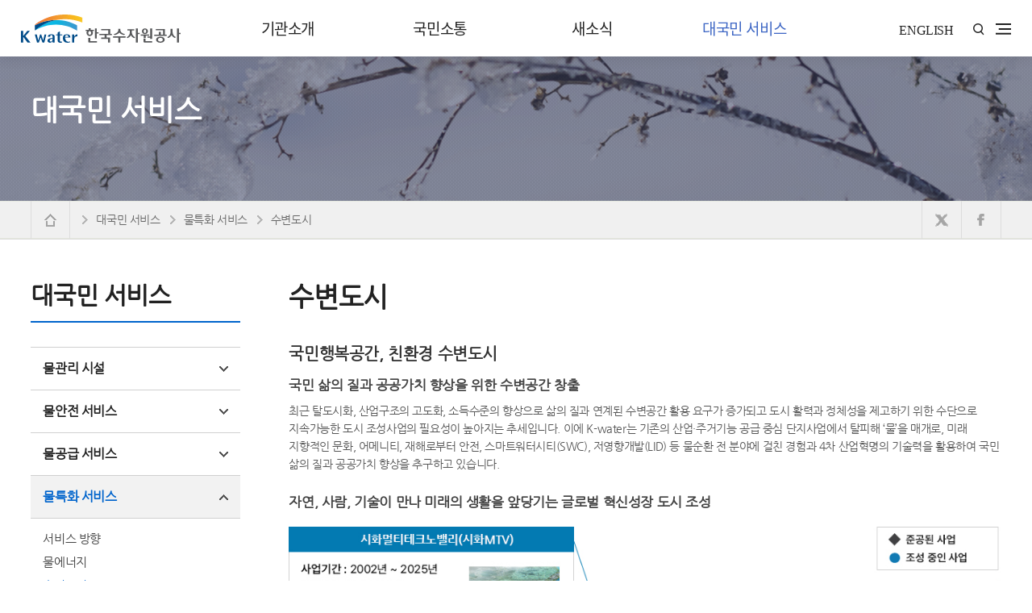

--- FILE ---
content_type: text/html; charset=UTF-8
request_url: https://www.kwater.or.kr/busi/water03/waterfrontCityPage.do?s_mid=1520
body_size: 186606
content:












<!DOCTYPE html>
<html lang="ko" class="no-js modern">
<head>

<meta http-equiv="X-UA-Compatible" content="IE=Edge" />
<meta http-equiv="Content-Type" content="text/html; charset=utf-8" />
<meta name="viewport" content="width=device-width,initial-scale=1.0,minimum-scale=1.0,maximum-scale=2.0,user-scalable=yes, target-densitydpi=device-dpi" />
<meta name="format-detection" content="telephone=no,email=no,address=no" />
<meta name="description" content="기후위기 대응을 선도하는 글로벌 물기업" />
<meta name="keywords" content="K-water 한국수자원공사" />
<meta property="og:type" content="website" />
<meta property="og:title" content="K-water 한국수자원공사" />
<meta property="og:description" content="기후위기 대응을 선도하는 글로벌 물기업, 한국수자원공사" />
<meta property="og:image" content="web/images/common/favicon.ico" />
<meta name="twitter:image" content="web/images/common/favicon.ico" />

<link rel="shortcut icon" type="image/x-icon" href="/web/images/common/favicon.ico" />
<link rel="apple-touch-icon" href="/images/common/favicon.ico" />
<link rel="stylesheet" href="/web/font/NotoSansKR/fonts.css?v=20200612" media="all" />
<link rel="stylesheet" href="/web/font/NotoSans/fonts.css?v=20200612" media="all" />
<link rel="stylesheet" href="/web/font/NanumBarunGothic/nanumbarungothic.css?v=20200612" media="all" />
<link rel="stylesheet" href="/web/font/NanumGothic/nanumgothic.css?v=20200612" media="all" />
<link rel="stylesheet" href="/web/font/SangSang/font.css?v=20200612" media="all" />
<link rel="stylesheet" href="/web/font/TitilliumWeb/font.css?v=20200612" media="all" />
<link rel="stylesheet" href="/web/css/style.css?v=20251124" media="all" />
<link rel="stylesheet" href="/web/css/layout_2020.css?v=20260106" media="all" />
<link rel="stylesheet" href="/web/css/renew_2019/new_cont.css?v=20250929" media="all" />
<link rel="stylesheet" href="/web/css/common.css?v=20250122" media="all" />
<link rel="stylesheet" href="/web/css/online-museum.css?v=20240415" media="all" />

<link rel="stylesheet" href="/web/css/cardinfo.css?v=20210216" media="all" />
<link rel="stylesheet" href="/web/css/jquery.bxslider.css?v=20200612" media="all" />

<script src="/web/js/js_2020.js?v=20250916"></script>
<script src="/web/js/sub_2020.js?v=20250916"></script>
<script src="/web/js/common_2017.js?v=20200612"></script>
<!-- <script src="/web/js/action.js"></script> -->
<!-- <script src="/web/js/action02.js"></script> -->
<!--[if lt IE 9]>
	<script src="/web/js/html5.js"></script>
	<script src="/web/js/respond.min.js"></script>
<![endif]-->
<!-- datepicker -->
<link rel="stylesheet" href="/web/js/jquery-ui-1.10.3.custom/css/smoothness/jquery-ui-1.10.3.custom.min.css?v=20200612" media="all" />
<script src="/web/js/jquery-ui-1.10.3.custom/js/jquery-ui-1.10.3.custom.min.js?v=20200612"></script>
<script src="/web/js/jquery-ui-1.10.3.custom/js/jquery.ui.datepicker-ko.js?v=20200612"></script>
<!-- CKEditor  -->

<script src="/web/js/video.js?v=20200612"></script>
<script>
// errorMsg 변수 체크
function filter(errorMsg){
	var loc=location.href.replace(/errorMsg=[^&]*&?/g,'').replace(/&&+/g,'');
	loc.replace(/</g, "").replace(/>/g, "");
	return loc;
}
(function() {
	var errorMsg='';
	if (errorMsg) {
		alert(errorMsg);
		location.replace(filter(errorMsg));
	}
})();
// #BaseModul start
var BaseModule={
	// #CKEditor start
	ckeditor: function(baseConf, datepickerConf) {
		var config={
			endDateId: 'endDate'
			, startDateId: 'startDate'
			, regDateId: 'regDate'
			, contentId: 'content'
			, maskFormat: '9999-99-99'
		};
		$.extend(config, baseConf||{});

		if ($('#'+config.contentId).size()) {
			initEditor(config.contentId);
		}

		if ($('#'+config.endDateId).size()) {
			$('#'+config.endDateId).mask(config.maskFormat);
		}
		if ($('#'+config.startDateId).size()) {
			$('#'+config.startDateId).mask(config.maskFormat);
		}
		if ($('#'+config.regDateId).size()) {
			$('#'+config.regDateId).mask(config.maskFormat);
		}
		BaseModule.datepicker(datepickerConf);
	}
	// @CKEditor end
	, datepicker: function(datepickerConf) {
		var datepickerConfig={
			showOn: 'button'
			, buttonImageOnly : true
			, buttonImage : "/web/images/btn/btn06_clnt.gif"
			, buttonText : "Calendar"
			, duration : "fast"
			, changeMonth: true
			, changeYear: true
			, endDateId: 'endDate'
			, startDateId: 'startDate'
			, regDateId: 'regDate'
		};
		$.extend(datepickerConfig, datepickerConf||{});
		$('#'+datepickerConfig.startDateId).datepicker(datepickerConfig);
		$('#'+datepickerConfig.endDateId).datepicker(datepickerConfig);
		$('#'+datepickerConfig.regDateId).datepicker(datepickerConfig);
		$("img.ui-datepicker-trigger").wrap("<a href='#this'/>");
	}

	// #파일관련처리 start
	, fileAttach : function(conf) {
		var config={
			fileIdPrefix: 'attFile'
			, disposableClassName: 'disposable'
			, checkboxClassName: 'file_cb'
			, hiddenDelSeqsId: 'attDelSeqs'
			, baseTableId: 'baseTable'
			, attTemplateId: 'attTemplate'
			, fileAttLimit: 1
			, btnFileClassName: 'btnFile'
			, btnFileAddClassName: 'btnFileAdd'
			, btnFileDeleteClassName: 'btnFileDelete'
		}
		$.extend(config, conf||{});

		var getCurTpl=function() {
			return tpl.replace(/#/g,curFileAttSize);
		}
		var addAtt=function() {
			curFileAttSize++;
			$t.append(getCurTpl());
		}
		var deleteAtt=function() {
			var $$=$('#'+config.fileIdPrefix+curFileAttSize);
			if ($$.closest('tr').hasClass(config.disposableClassName)) {
				$$.closest('tr').remove();
				curFileAttSize--;
			}
		}
		// 체크박스 클릭: 기존 첨부파일 삭제 및 새 입력 폼 토글
		$('.'+config.checkboxClassName).click(function() {
			var $file=$('#'+config.fileIdPrefix+$(this).attr('id').replace(/\D/g,''));
			var flag=this.checked ? 'visible' : 'hidden';
			$file.css('visibility', flag);
			if (flag=='hidden') {
				$file.val('');
			}
			var seqs=[];
			$(':checkbox.'+config.checkboxClassName).each(function() {
				if (this.checked) {
					seqs.push(this.value);
				}
			});
			$('#'+config.hiddenDelSeqsId).val(seqs.join(','));
		});
		var $t=$('#'+config.baseTableId+' tbody');
		var tpl=$('#'+config.attTemplateId).val();
		var fileAttLimit=config.fileAttLimit;
		var curFileAttSize=fileAttLimit;
		$('.'+config.btnFileClassName).click(function() {
			var $$=$(this);
			var isAdd=$$.hasClass(config.btnFileAddClassName);
			isAdd ? addAtt() : deleteAtt();
			$('.'+config.btnFileDeleteClassName).css('visibility', curFileAttSize > fileAttLimit ? 'visible' : 'hidden');
		});
	}

	// 게시판리스트 체크박스 일괄 토글
	, replaceDelSeqStatus: function () {
		$('input[name=delSeq]').attr('checked', $(this).is(':checked'));
	}
	// 게시판리스트 선택삭제시 기본동작
	, checkDelSrl: function () {
		var isDelChecked = false;
		$('input[name=delSeq]').each(function(){
			if ($(this).is(':checked')) {
				isDelChecked = true;
				return;
			}
		});
		if (isDelChecked == false) {
			alert('삭제할 게시물을 선택해주세요.');
			return false;
		} else {
			var msg = '데이터를 삭제하시겠습니까?';
			return confirm(msg);
		}
	}
	// 삭제 in viewpage
	, delConfirm: function() {
		var msg = '데이터를 삭제하시겠습니까?';
		return confirm(msg);
	}
	// @파일관련처리 end

	// #통합게시판 '분류' 검색기능 확장
	, installTypeSearch: function() {
		var toggle=function(removeCls, addCls) {
			$('#txBox3')
				.removeClass(removeCls)
				.addClass(addCls)
			;
			try {
				if (removeCls=='txHide') {	// 구분 <select/> 활성화
					$('#s_text').val('');
				} else {						// #s_text 활성화
					$('#type')
						.trigger('change');
				}
			} catch(e) {}
		}
		$('#s_type').change(function() {
			if (this.value=='type') {
				toggle('selHide', 'txHide');
			} else {
				toggle('txHide', 'selHide');
			}
		});
		$('#type').change(function() {
			$('#s_text').val(this.value);
		});
		try {
			if ($('#s_type').val()=='type') {
				toggle('selHide', 'txHide');
			}
		} catch(e) {}
	}
	, prependSelectHeader: function() {
		$("select").each(function() {
			try {
				if ($("option:first", this).attr("value") !="all") {
					$(this).prepend("<option value='all'>전체</option>");
				}
			} catch(e) {}
		});
	}
	, phoneMask: function(selector) {
		var $obj=$(selector);
		$obj.attr("maxlength", 13);
		var chkSeoul=function(obj) {
			return obj.value.indexOf("02")===0;
		}
		var chkKey=function(e) {
			var key=e.keyCode;
			if (!e.target.value && key !=48 && key !=96) {	// 첫글자는 무조건 '0'
				return false;
			}
			var result=(key==45 || key==109 || (key>=48 && key<=57) || (key>=96 && key<=105) || key==229);

			return result;
		}
		$obj
			.bind('keypress', function(e) {

				return chkKey(e);
			})
			.bind('keyup', function(e) {
				if (!chkKey(e)) return true;
				var obj=e.target;
				var val=obj.value.replace(/\D/g,'');
				if (val.length<3) return true;
				var newVal=null;
				if (chkSeoul(obj)) {
					newVal=val.substr(0,2)+'-'+val.substr(2);
				} else {
					newVal=val.substr(0,3)+'-'+val.substr(3);
				}
				var format=[];
				format=newVal.split('-');
				if (format[1].length>=4) {
					var tmp=format[1];
					format[1]=tmp.substr(0,4);
					format[2]=tmp.substr(4);
				}
				obj.value=format.join('-');
			})
			.bind("blur", function() {
				var val=this.value||'';
				if (!val) return;
				var isSeoul=chkSeoul(this);
				// 11자리 이하이거나, 11자리이면서 서울지역번호(02) 가 아닌 경우
				if (val.length<11 || (!isSeoul && val.length==11) || (isSeoul && val.length>12) || val.indexOf('0') !==0 || val.indexOf('00')===0) {
					this.value='';
					return;
				}
				var format=[];
				val=val.replace(/\D/g,'');
				// 서울
				format[0]=isSeoul ? '02' : val.substring(0,3);
				format[1]='';
				format[2]=val.replace(/^.*(\d{4})$/, "$1");
				val=val.replace(new RegExp('^'+format[0]), '');
				val=val.replace(new RegExp(format[2]+'$'), '');
				format[1]=val;
				var result=format.join('-');
				this.value=result;
			});
	}
	, birthdayMask: function(selector) {
		var $obj=$(selector);
		$obj.attr("maxlength", 10);
		
		var chkKey=function(e) {
			var key=e.keyCode;
			
			var result=(key==45 || key==109 || (key>=48 && key<=57) || (key>=96 && key<=105) || key==229);

			return result;
		}
		$obj
			.bind('keypress', function(e) {

				return chkKey(e);
			})
			.bind('keyup', function(e) {
				if (!chkKey(e)) return true;
				var obj=e.target;
				var val=obj.value.replace(/\D/g,'');
				if (val.length<4) return true;
				var newVal=null;
				newVal=val.substr(0,4)+'-'+val.substr(4);
				var format=[];
				format=newVal.split('-');
				if (format[1].length>=4) {
					var tmp=format[1];
					format[1]=tmp.substr(0,2);
					format[2]=tmp.substr(2);
				}
				var result=format.join('-');
				if(result.length>10){
					result=result.substring(0,10);
				}
				obj.value=result;
			})
			.bind("blur", function() {
				var val=this.value||'';
				if (!val) return;
				// 10자리 이하인 경우
				if (val.length<10) {
					this.value='';
					return;
				}
				var format=[];
				val=val.replace(/\D/g,'');
				format[0]=val.substring(0,4);
				var tmp=val.substring(4);
				format[1]=tmp.substr(0,2);
				format[2]=tmp.substr(2);
// 				format[1]='';
// 				format[2]=val.replace(/^.*(\d{2})$/, "$1");
// 				val=val.replace(new RegExp('^'+format[0]), '');
// 				val=val.replace(new RegExp(format[2]+'$'), '');
// 				format[1]=val;
				var result=format.join('-');
				if(result.length>10){
					result=result.substring(0,10);
				}
				this.value=result;
			});
	}
	, mailMask: function(selector) {
		var re=/^[0-9a-z\-_\.]+@([0-9a-z\-\_]+\.)+[a-z]+$/i;
		var $obj=$(selector);
		var chkEmail=function(obj) {
			var val=obj.value;
			if (!val) return true;
			return re.test(val);
		}
		var prevent=function(e, obj) {
			if (!chkEmail(obj)) {
				alert("유효하지 않은 이메일 형식 입니다.");
				obj.value='';
				e.preventDefault();
				return false;
			}
			return true;
		}
		$obj
			.bind('keypress', function(e) {
				if (e.keyCode==13) {
					if (!prevent(e, this)) {
						return;
					}
				}
			})
			.bind('blur', function(e) {
				if (!prevent(e, this)) {
				}
			})
		;
	}
	, checkMaxlength: function(selector, maxlength) {
		var $obj=$(selector);
		var isKorean = function(str) {
			var kor_regex = /[ㄱ-ㅎ|ㅏ-ㅣ|가-힣]/;
			return kor_regex.test(str);
		}
		var getByteSize = function(str) {
			var i = 0,
				byte_size = 0,
				str_len = str.length;
			
			for ( i=0; i < str_len; i++ ) {
				if (isKorean(str.charAt(i))) {
					byte_size += 2;
				} else {
					byte_size += 1;
				}
			}
			return byte_size;
		}
		$obj
			.bind('change keyup', function(e) {
				if (!$obj.size() || !$obj.val()) return;
				
				var contents = $obj.val();
				var	limit = parseInt(maxlength);
				var byte_size = getByteSize(contents);
				var lastCharIdx = limit;
				var i = 0,
					byte_size = 0,
					contents_len = contents.length;
			
				for ( i=0; i < contents_len; i++ ) {
					if (isKorean(contents.charAt(i))) {
						byte_size += 2;
					} else {
						byte_size += 1;
					}
					if (byte_size <= limit) {
						lastCharIdx = i;
					}
				}
				
			   if(byte_size > limit){  
					$obj.val(contents.substr(0, lastCharIdx+1));
					alert(maxlength+'byte 이하까지만 작성 가능합니다.');
			   } 
			});
	}
}	// @BaseModule end

$(function() {
	
	
	// 최상단 체크박스 찍으면 모두 선택/해제 토글
	var monitoredCheckbox=$('#delAll');
	if (monitoredCheckbox.size()==1) monitoredCheckbox.on('click', $.proxy(BaseModule.replaceDelSeqStatus, monitoredCheckbox));

	var thumbnailId="thumbnail";
	var $thumbnail=$('#'+thumbnailId);
	// thumbnail 확장자 제한
	$thumbnail.change(function() {
		if (!this.value) return;
		var ext=(this.value.replace(/^.*(\.[a-zA-Z0-9]+)$/, '$1')||'').toLowerCase();
		if (!ext || !(ext=='.jpg' || ext=='.gif')) {
			alert('Not allowed image extension.');
			this.value='';
		}
	});

	var s_text="검색어를 입력하세요.";

	// thumbnail이 첨부가 안된 경우 업로드시 에러 발생
	$('form').bind('submit', function() {
		$(':file', this).each(function(i, o) {
			if (!$(o).val()) {
				$(o).attr('disabled', true);
			}
		});
		var $st=$('#s_text');
		if ($st.size()>0 && $st.val()==s_text) {
			$st.val('');
		}
		return true;
	});
	
	// 목록화면 페이징 처리 공통 - IE 일부 하위 버전의 호환성 이슈로 인해 기능 추가
	(function() {
		var paging=['.numBox', '.mobileNumBox'];
		for (var i=0; i<paging.length; i++) {
			var $numDiv=$(paging[i]);
			if (!$numDiv.size()) break;
			var $table=$(paging[i].replace('.','#')+'Tb');
			var $tr = $('<tr>');
			var $p=$(paging[i]+' > div.list-page-num');
			$p.children().each(function(i, tagObj) {
				var $tagObj = $(tagObj);
				var $td = $('<td>');
				var cls=$tagObj.prop('class')||'';
				if (cls != '') {
					$td.prop({'class':cls});
				}
				if ($tagObj.prop('tagName') == 'A') {
					var href = $tagObj.prop('href')||'#';

					if (href.indexOf('?') != -1) {
						var params = href.replace(/[^?]+\?(.*)/, '$1');
						
						if (params.indexOf('&amp;') != -1) {
							params = params.split('&amp;');
						} else {
							params = params.split('&');
						}
						
						if (params && (/.*[가-힣].*/g).test(params)) {
							var newParams = '?';
							for (var i=0; i < params.length; i++) {
								var p = params[i].split('=');
								if (p[1]) {
									if (!(/.*\?pageNo/).test(p[1])) {
										newParams += p[0] + '=' + encodeURIComponent(p[1]).replace('%C2%A7', '');
									} else {
										newParams += p[0] + '=' + encodeURIComponent(p[1].replace(/(.*)\?pageNo/,'$1')).replace('%C2%A7', '');
									}
								} else {
										newParams += params[i];
								}
								if ((i+1) != params.length) newParams += '&';
							}
							href = href.replace(/([^?]+)\?.*/, '$1') + newParams.replace('%23', '#');
						}
					}
					var $a = $('<a>').attr({'href':href, 'title':($tagObj.prop('title')||'')}).text($tagObj.text()||'');
				} else {
					var $a = $('<a>').attr({'title':'현재페이지','href':'#this'}).text($tagObj.text()||'');
				}
				
				$td.append($a);
				$tr.append($td);
			});
			$table.append($tr);
		}
		$("div.list-page-num").css("display", "none");
	})();
	
	// 게시판 조회 정렬방식
	(function() {
		var orderByField="SEQ";	// SEQ|HITS
		var orderByDirection="DESC";
		$('a.orderByForm').each(function(i, o) {
			var $o=$(o);
			$o.addClass($o.hasClass(orderByField) ? 'on' : 'last');
			
			if($o.hasClass(orderByField)){
				$o.prop('title','선택됨');
			}
		})
		.bind('click', function() {
			var $form=$('form.orderByForm');
			if ($form.size()) {
				$('input[name="orderByField"]', $form).val($(this).hasClass('SEQ') ? 'SEQ' : 'HITS');
				$('input[name="orderByDirection"]', $form).val('DESC');	// 고정
				$form.submit();
			}
		})
		;
	})();

	// View페이지에서 "삭제" 실행
	(function() {
		$("#deleteLink").click(function(e) {
			var $pw=$("#pwDiv");
			var cls="invisible";
			var isVisible=!$pw.hasClass(cls);
			if (isVisible) {
				$pw.addClass(cls);
			} else {
				$pw.removeClass(cls);
				$("input.regPw:first").focus();
			}
		});
	})();

	// Write 페이지에서 "등록" 링크 클릭시 form submit
	(function() {
		$("a.submit").click(function(e) {
			$("input.submit:first").trigger("click");
		});
	})();

	// title 을 동일 포맷화
	var titleChange=function(isBonbuEvent) {
		var $title  = $("div#contents div.path:first strong:first");
		var $tabBtn = $("div#contents .tabBtn a.on");
		var $tabBar = $("div#contents .tabBar a.on");
		var $custMap = $("div#contents .custMap");
		var $tourTitle = $(".mapTit");
		
		if (!$title.size()) {
			return;
		}
		var suffix=' | K-water 한국수자원공사';
		var title=$title.text();
		title+=suffix;
		
		/* 탭 있는 경우 */
		if($tabBtn.size()){
			title=$tabBtn.text()+' - '+ title;
		}else if($tabBar.size()){
			title=$tabBar.text()+' - '+ title;
		}
		/* 견학안내 */
		if($custMap.size() || $tourTitle.size()){
			title=$tourTitle.text()+' - '+ title;
		}
		if (isBonbuEvent) {
			var $h2=$("div#contents h2:first");
			var $tab=$("div#contents #subTab a.on");
			if ($h2.size()) {
				title=$tab.text()+' - '+$h2.text()+ ' '+suffix;
			}
		}
		document.title=title;
	};
	titleChange();
	$("div#contents div.path").bind('redraw', function(e) {
		titleChange(true);
	});

	// maxlength
	(function() {
		var dic={s_text: 100};	// 검색어

		if (location.href.indexOf('brdId=') >=0) {
			$.extend(dic, {
				regName: 		10
				, regPw:			20
				, regTel:			13
				, regEmail:		50
				, title:				200
				, url:				200
				, thumbnailDesc:	100
			});
		}
		for (key in dic) {
			$("#"+key).attr("maxlength", dic[key]);
		}
	})();
});

function goJusoPopup(){
	var pop = window.open("/common/jusoPop.jsp","jusoPopup","width=570,height=420, scrollbars=yes, resizable=yes");
}

function goDeptPopup(){
	var pop = window.open("/cust/offer/deptPop.do","deptPopup","width=570,height=420, scrollbars=yes, resizable=yes");
}
</script>
<style>
.invisible {display:none;}
/* 	div.list-page-num {display:none;} */

.listSearchBox{border:1px solid #fff;}
div.list-page-num{display:block;text-align:center;margin-top:30px;}
div.list-page-num span.on,
div.list-page-num a{padding:0 15px;}
.numBox a.BtnNext1{background:url(/web/images/list/btn_wNext01.gif) 7px 5px no-repeat;}
.numBox a.BtnNext2{background:url(/web/images/list/btn_wNext02.gif) 7px 5px no-repeat;}
.numBox a.BtnPrev1{background:url(/web/images/list/btn_wPrev01.gif) 7px 5px no-repeat;}
.numBox a.BtnPrev2{background:url(/web/images/list/btn_wPrev02.gif) 7px 5px no-repeat;}

.mobileNumBox a.BtnNext1{background:url(/web/images/list/btn_wNext01.gif) 7px 5px no-repeat;}
.mobileNumBox a.BtnNext2{background:url(/web/images/list/btn_wNext02.gif) 7px 5px no-repeat;}
.mobileNumBox a.BtnPrev1{background:url(/web/images/list/btn_wPrev01.gif) 7px 5px no-repeat;}
.mobileNumBox a.BtnPrev2{background:url(/web/images/list/btn_wPrev02.gif) 7px 5px no-repeat;}


input.file_att			{visibility:hidden}
input.base_font_color		{color: #494949 !important}
.ui-datepicker select.ui-datepicker-year { width:37%;}
.ui-datepicker select.ui-datepicker-month { width:35%;}
.ui-datepicker-trigger {padding-left: 5px;padding-bottom: 2px;cursor: pointer;vertical-align: middle;}
p.err-msg		{color:red}

/*
input.att		{width: 50% !important}
td.flat_file	{display: inline !important}
input.file_cb	{width:15px !important; vertical-align:middle !important}
.invisible2	{visibility:hidden}
.float_right	{float: right}
*/
</style>
<title>물융합 서비스 | k-water</title>
</head><body class="sub">


<!-- skip :S -->
<div id="skip">
	<strong class="hidden">반복영역 건너뛰기</strong>
	<ul>
		<li><a href="#contents">본문 바로가기</a></li>
		<li><a href="#gnb">주요메뉴 바로가기</a></li>
	</ul>
</div>
<!-- skip :E -->





<div id="wrap">
	


<!--
[  ] 
 -->





	<div class="js_mobile_check"></div>
	<!-- header :S -->
	<div id="header">
		<h1 class="logo"><a href="/">K water</a></h1>
		<div id="gnb" class="type_02" > <!-- 메뉴타입 type_01 : 개별메뉴 A타입 / type_02 : 전체메뉴 타입 / type_03 : 개별메뉴 B타입 --> 
			<div id="blind"><span></span></div>
            <ul class="nav">
            	
            	
            	
            	
				
				
				
					
	            	
	            	
	            	
				
				
				
				
				
				
				
				
				
				
				



				
				
					
					<li class="sub01">
					<a href="/water/sub01/sub04/outlPage.do?s_mid=1889"><span>기관소개</span></a>
				
				
				
				
				
				<ul>
				
				
				
				
				
				
				
				
				
				
				
				
				
	            	
	            	
	            	
				
				
				
				
				
				
				
				
				



				
				
				
				
					
						
						
							 <!-- 3 -->
							<li class="sub01_01">
						
						
						
						
					
					<a href="/water/sub01/sub04/outlPage.do?s_mid=1889" target="_self"><span>경영전략</span></a>
							
				
				
				
				<ul>
				
				
				
				
				
				
				
				
				
				
				
				
				
				
				
	            	
	            	
				
				
				
				
				
				
				



				
				
				
				
					
						
						
						
							 <!-- 4 -->
							<li class="sub01_01_01">
						
						
						
					
					<a href="/water/sub01/sub04/outlPage.do?s_mid=1889" target="_self"><span>가치체계</span></a>
					
					</li>
							
				
				
				
				
				
				
				
				
				
				
				
				
				
				
				
				
				
	            	
	            	
				
				
				
				
				
				
				



				
				
				
				
					
						
						
						
							 <!-- 4 -->
							<li class="sub01_01_02">
						
						
						
					
					<a href="/busi/introWaterSafetyPage.do?s_mid=2173" target="_self"><span>물안전 사업</span></a>
					
					</li>
							
				
				
				
				
				
				
				
				
				
				
				
				
				
				
				
				
				
	            	
	            	
				
				
				
				
				
				
				



				
				
				
				
					
						
						
						
							 <!-- 4 -->
							<li class="sub01_01_03">
						
						
						
					
					<a href="/busi/introWaterSupplyPage.do?s_mid=2174" target="_self"><span>물공급 사업</span></a>
					
					</li>
							
				
				
				
				
				
				
				
				
				
				
				
				
				
				
				
				
				
	            	
	            	
				
				
				
				
				
				
				



				
				
				
				
					
						
						
						
							 <!-- 4 -->
							<li class="sub01_01_04">
						
						
						
					
					<a href="/busi/introWaterSpecialPage.do?s_mid=2175" target="_self"><span>물특화 사업</span></a>
					
					</li>
							
				
				
				
				
				
				
				
				
				
				
				
				
				
				
				
				
				
	            	
	            	
				
				
				
				
				
				
				



				
				
				
				
					
						
						
						
							 <!-- 4 -->
							<li class="sub01_01_05">
						
						
						
					
					<a href="/busi/introWaterCoopPage.do?s_mid=2176" target="_self"><span>물협력 사업</span></a>
					
					</li>
							
				
				
				
				
				
				
				
				
				
				
				
				
				
				
				
				
				
	            	
	            	
				
				
				
				
				
				
				



				
				
				
				
					
						
						
						
							 <!-- 4 -->
							<li class="sub01_01_06">
						
						
						
					
					<a href="/water/sub01/sub06/tech01Page.do?s_mid=2219" target="_self"><span>3대 초격차 기술</span></a>
							
				
				
				
				<ul>
				
				
				
				
				
				
				
				
				
				
				
				
				
				
				
				
				
	            	
				
				
				
				
				



				
				
				
				
					
						
						
						
						
							 <!-- 5 -->
							<li class="sub01_01_06_01">
						
						
					
					<a href="/water/sub01/sub06/tech01Page.do?s_mid=2219" target="_self"><span>초격차 기술</span></a>
					
					</li>
							
				
				
				
				
				
				
				
				
				
				
				
				
				
				
				
				
				
				
				
	            	
				
				
				
				
				



				
				
				
				
					
						
						
						
						
							 <!-- 5 -->
							<li class="sub01_01_06_02">
						
						
					
					<a href="/water/sub01/sub06/tech02Page.do?s_mid=2220" target="_self"><span>디지털 트윈 물관리 플랫폼</span></a>
					
					</li>
							
				
				
				
				
				
				
				
				
				
				
				
				
				
				
				
				
				
				
				
	            	
				
				
				
				
				



				
				
				
				
					
						
						
						
						
							 <!-- 5 -->
							<li class="sub01_01_06_03">
						
						
					
					<a href="/water/sub01/sub06/tech03Page.do?s_mid=2221" target="_self"><span>AI 정수장</span></a>
					
					</li>
							
				
				
				
				
				
				
				
				
				
				
				
				
				
				
				
				
				
				
				
	            	
				
				
				
				
				



				
				
				
				
					
						
						
						
						
							 <!-- 5 -->
							<li class="sub01_01_06_04">
						
						
					
					<a href="/water/sub01/sub06/tech04Page.do?s_mid=2222" target="_self"><span>스마트 관망관리 솔루션 (SWNM)</span></a>
					
					</li>
							
				
				
				
				
				
				
				
				
				
				
				
				</ul>
				</li>
				
				</ul>
				</li>
				
				
				
				
				
				
				
	            	
	            	
	            	
				
				
				
				
				
				
				
				
				



				
				
				
				
					
						
						
							 <!-- 3 -->
							<li class="sub01_02">
						
						
						
						
					
					<a href="/water/sub01/sub02/purpPage.do?s_mid=237" target="_self"><span>일반현황</span></a>
							
				
				
				
				<ul>
				
				
				
				
				
				
				
				
				
				
				
				
				
				
				
	            	
	            	
				
				
				
				
				
				
				



				
				
				
				
					
						
						
						
							 <!-- 4 -->
							<li class="sub01_02_01">
						
						
						
					
					<a href="/water/sub01/sub02/purpPage.do?s_mid=237" target="_self"><span>기관개요</span></a>
					
					</li>
							
				
				
				
				
				
				
				
				
				
				
				
				
				
				
				
				
				
	            	
	            	
				
				
				
				
				
				
				



				
				
				
				
					
						
						
						
							 <!-- 4 -->
							<li class="sub01_02_02">
						
						
						
					
					<a href="/water/sub01/sub03/founPage.do?s_mid=1992" target="_self"><span>연혁</span></a>
					
					</li>
							
				
				
				
				
				
				
				
				
				
				
				
				</ul>
				</li>
				
				
				
				
				
				
				
	            	
	            	
	            	
				
				
				
				
				
				
				
				
				



				
				
				
				
					
						
						
							 <!-- 3 -->
							<li class="sub01_03">
						
						
						
						
					
					<a href="/water/sub01/sub01/greePage.do?s_mid=234" target="_self"><span>CEO</span></a>
							
				
				
				
				<ul>
				
				
				
				
				
				
				
				
				
				
				
				
				
				
				
	            	
	            	
				
				
				
				
				
				
				



				
				
				
				
					
						
						
						
							 <!-- 4 -->
							<li class="sub01_03_01">
						
						
						
					
					<a href="/water/sub01/sub01/greePage.do?s_mid=234" target="_self"><span>CEO 인사말</span></a>
					
					</li>
							
				
				
				
				
				
				
				
				
				
				
				
				
				
				
				
				
				
	            	
	            	
				
				
				
				
				
				
				



				
				
				
				
					
						
						
						
							 <!-- 4 -->
							<li class="sub01_03_02">
						
						
						
					
					<a href="/water/sub01/sub01/profPage.do?s_mid=235" target="_self"><span>CEO 약력</span></a>
					
					</li>
							
				
				
				
				
				
				
				
				
				
				
				
				
				
				
				
				
				
	            	
	            	
				
				
				
				
				
				
				



				
				
				
				
					
						
						
						
							 <!-- 4 -->
							<li class="sub01_03_03">
						
						
						
					
					<a href="/water/sub01/sub01/movementList.do?brdId=KO79&s_mid=1707" target="_self"><span>CEO 활동</span></a>
					
					</li>
							
				
				
				
				
				
				
				
				
				
				
				
				
				
				
				
				
				
	            	
	            	
				
				
				
				
				
				
				



				
				
				
				
					
						
						
						
							 <!-- 4 -->
							<li class="sub01_03_04">
						
						
						
					
					<a href="/water/sub01/sub01/histPage.do?s_mid=236" target="_self"><span>역대CEO</span></a>
					
					</li>
							
				
				
				
				
				
				
				
				
				
				
				
				</ul>
				</li>
				
				
				
				
				
				
				
	            	
	            	
	            	
				
				
				
				
				
				
				
				
				



				
				
				
				
					
						
						
							 <!-- 3 -->
							<li class="sub01_04">
						
						
						
						
					
					<a href="/water/sub01/sub05/contact.do?s_mid=247" target="_self"><span>조직 및 연락처</span></a>
							
				
				
				
				<ul>
				
				
				
				
				
				
				
				
				
				
				
				
				
				
				
	            	
	            	
				
				
				
				
				
				
				



				
				
				
				
					
						
						
						
							 <!-- 4 -->
							<li class="sub01_04_01">
						
						
						
					
					<a href="/water/sub01/sub05/contact.do?s_mid=247" target="_self"><span>조직도 및 직원검색</span></a>
					
					</li>
							
				
				
				
				
				
				
				
				
				
				
				
				
				
				
				
				
				
	            	
	            	
				
				
				
				
				
				
				



				
				
				
				
					
						
						
						
							 <!-- 4 -->
							<li class="sub01_04_02">
						
						
						
					
					<a href="/water/sub01/sub05/000/center.do?brdId=KO27&s_flag=1&s_mid=248&s_officecode=000" target="_self"><span>부서 안내</span></a>
					
					</li>
							
				
				
				
				
				
				
				
				
				
				
				
				</ul>
				</li>
				
				
				
				
				
				
				
	            	
	            	
	            	
				
				
				
				
				
				
				
				
				



				
				
				
				
					
						
						
							 <!-- 3 -->
							<li class="sub01_05">
						
						
						
						
					
					<a href="/water/sub01/sub06/explPage.do?s_mid=129" target="_self"><span>CI</span></a>
					
					</li>
							
				
				
				
				
				
				
				
				
				
				
				
				
				
				
				
	            	
	            	
	            	
				
				
				
				
				
				
				
				
				



				
				
				
				
					
						
						
							 <!-- 3 -->
							<li class="sub01_06">
						
						
						
						
					
					<a href="/cust/sub02/sub02/sub04/promotion1Page.do?s_mid=1055" target="_self"><span>문화관</span></a>
					
					</li>
							
				
				
				
				
				
				
				
				
				
				
				
				
				
				
				
	            	
	            	
	            	
				
				
				
				
				
				
				
				
				



				
				
				
				
					
						
						
							 <!-- 3 -->
							<li class="sub01_07">
						
						
						
						
					
					<a href="/water/sub01/sub07/runn.do?s_mid=251&seq=1" target="_self"><span>선수단</span></a>
							
				
				
				
				<ul>
				
				
				
				
				
				
				
				
				
				
				
				
				
				
				
	            	
	            	
				
				
				
				
				
				
				



				
				
				
				
					
						
						
						
							 <!-- 4 -->
							<li class="sub01_07_01">
						
						
						
					
					<a href="/water/sub01/sub07/runn.do?s_mid=251&seq=1" target="_self"><span>선수단소개</span></a>
							
				
				
				
				<ul>
				
				
				
				
				
				
				
				
				
				
				
				
				
				
				
				
				
	            	
				
				
				
				
				



				
				
				
				
					
						
						
						
						
							 <!-- 5 -->
							<li class="sub01_07_01_01">
						
						
					
					<a href="/water/sub01/sub07/runn.do?s_mid=251&seq=1" target="_self"><span>육상팀</span></a>
					
					</li>
							
				
				
				
				
				
				
				
				
				
				
				
				
				
				
				
				
				
				
				
	            	
				
				
				
				
				



				
				
				
				
					
						
						
						
						
							 <!-- 5 -->
							<li class="sub01_07_01_02">
						
						
					
					<a href="/water/sub01/sub07/rowi.do?s_mid=1994&seq=3" target="_self"><span>조정팀</span></a>
					
					</li>
							
				
				
				
				
				
				
				
				
				
				
				
				
				
				
				
				
				
				
				
	            	
				
				
				
				
				



				
				
				
				
					
						
						
						
						
							 <!-- 5 -->
							<li class="sub01_07_01_03">
						
						
					
					<a href="/water/sub01/sub07/tabletennis.do?seq=5&s_mid=1995" target="_self"><span>탁구팀</span></a>
					
					</li>
							
				
				
				
				
				
				
				
				
				
				
				
				
				
				
				
				
				
				
				
	            	
				
				
				
				
				



				
				
				
				
					
						
						
						
						
							 <!-- 5 -->
							<li class="sub01_07_01_04">
						
						
					
					<a href="https://www.facebook.com/kwatersports?s_mid=1996" target="_blank" title="새창으로 이동" rel="noopener noreferrer"><span>페이스북</span></a>
					
					</li>
							
				
				
				
				
				
				
				
				
				
				
				
				</ul>
				</li>
				
				
				
				
				
				
				
				
				
	            	
	            	
				
				
				
				
				
				
				



				
				
				
				
					
						
						
						
							 <!-- 4 -->
							<li class="sub01_07_02">
						
						
						
					
					<a href="/water/sub01/sub07/tnewList.do?brdId=KO31&s_mid=252" target="_self"><span>선수단소식</span></a>
					
					</li>
							
				
				
				
				
				
				
				
				
				
				
				
				</ul>
				</li>
				
				
				
				
				
				
				
	            	
	            	
	            	
				
				
				
				
				
				
				
				
				



				
				
				
				
					
						
						
							 <!-- 3 -->
							<li class="sub01_08">
						
						
						
						
					
					<a href="/water/sub01/sub09/contact.do?s_mid=132" target="_self"><span>찾아오시는길</span></a>
					
					</li>
							
				
				
				
				
				
				
				
				
				
				
				
				</ul>
				</li>
				
				
				
				
				
					
	            	
	            	
	            	
				
				
				
				
				
				
				
				
				
				
				



				
				
					
					<li class="sub02">
					<a href="/cust/sub01/charPage.do?s_mid=687"><span>국민소통</span></a>
				
				
				
				
				
				<ul>
				
				
				
				
				
				
				
				
				
				
				
				
				
	            	
	            	
	            	
				
				
				
				
				
				
				
				
				



				
				
				
				
					
						
						
							 <!-- 3 -->
							<li class="sub02_01">
						
						
						
						
					
					<a href="https://www.kwater.or.kr/danbitoktok/kor.do?s_mid=2038" target="_blank" title="새창으로 이동" rel="noopener noreferrer"><span>국민소통센터</span></a>
					
					</li>
							
				
				
				
				
				
				
				
				
				
				
				
				
				
				
				
	            	
	            	
	            	
				
				
				
				
				
				
				
				
				



				
				
				
				
					
						
						
							 <!-- 3 -->
							<li class="sub02_02">
						
						
						
						
					
					<a href="/cust/sub01/charPage.do?s_mid=687" target="_self"><span>고객헌장</span></a>
							
				
				
				
				<ul>
				
				
				
				
				
				
				
				
				
				
				
				
				
				
				
	            	
	            	
				
				
				
				
				
				
				



				
				
				
				
					
						
						
						
							 <!-- 4 -->
							<li class="sub02_02_01">
						
						
						
					
					<a href="/cust/sub01/charPage.do?s_mid=687" target="_self"><span>고객헌장전문</span></a>
					
					</li>
							
				
				
				
				
				
				
				
				
				
				
				
				
				
				
				
				
				
	            	
	            	
				
				
				
				
				
				
				



				
				
				
				
					
						
						
						
							 <!-- 4 -->
							<li class="sub02_02_02">
						
						
						
					
					<a href="/cust/sub01/norm02Tab.do?s_mid=1151" target="_self"><span>서비스이행표준</span></a>
							
				
				
				
				<ul>
				
				
				
				
				
				
				
				
				
				
				
				
				
				
				
				
				
	            	
				
				
				
				
				



				
				
				
				
					
						
						
						
						
							 <!-- 5 -->
							<li class="sub02_02_02_01">
						
						
					
					<a href="/cust/sub01/norm02Tab.do?s_mid=1151" target="_self"><span>물 공급 공통 서비스</span></a>
					
					</li>
							
				
				
				
				
				
				
				
				
				
				
				
				
				
				
				
				
				
				
				
	            	
				
				
				
				
				



				
				
				
				
					
						
						
						
						
							 <!-- 5 -->
							<li class="sub02_02_02_02">
						
						
					
					<a href="/cust/sub01/norm03Tab.do?s_mid=1152" target="_self"><span>댐 용수 서비스</span></a>
					
					</li>
							
				
				
				
				
				
				
				
				
				
				
				
				
				
				
				
				
				
				
				
	            	
				
				
				
				
				



				
				
				
				
					
						
						
						
						
							 <!-- 5 -->
							<li class="sub02_02_02_03">
						
						
					
					<a href="/cust/sub01/norm04Tab.do?s_mid=1153" target="_self"><span>광역상수도 서비스</span></a>
					
					</li>
							
				
				
				
				
				
				
				
				
				
				
				
				
				
				
				
				
				
				
				
	            	
				
				
				
				
				



				
				
				
				
					
						
						
						
						
							 <!-- 5 -->
							<li class="sub02_02_02_04">
						
						
					
					<a href="/cust/sub01/norm05Tab.do?s_mid=1154" target="_self"><span>지방상수도 서비스</span></a>
					
					</li>
							
				
				
				
				
				
				
				
				
				
				
				
				
				
				
				
				
				
				
				
	            	
				
				
				
				
				



				
				
				
				
					
						
						
						
						
							 <!-- 5 -->
							<li class="sub02_02_02_05">
						
						
					
					<a href="/cust/sub01/norm06Tab.do?s_mid=1155" target="_self"><span>토지공급 서비스</span></a>
					
					</li>
							
				
				
				
				
				
				
				
				
				
				
				
				
				
				
				
				
				
				
				
	            	
				
				
				
				
				



				
				
				
				
					
						
						
						
						
							 <!-- 5 -->
							<li class="sub02_02_02_06">
						
						
					
					<a href="/cust/sub01/norm07Tab.do?s_mid=1156" target="_self"><span>고객응대 및 의견수렴</span></a>
					
					</li>
							
				
				
				
				
				
				
				
				
				
				
				
				
				
				
				
				
				
				
				
	            	
				
				
				
				
				



				
				
				
				
					
						
						
						
						
							 <!-- 5 -->
							<li class="sub02_02_02_07">
						
						
					
					<a href="/cust/sub01/norm08Tab.do?s_mid=1157" target="_self"><span>고객 협조 요청사항</span></a>
					
					</li>
							
				
				
				
				
				
				
				
				
				
				
				
				
				
				
				
				
				
				
				
	            	
				
				
				
				
				



				
				
				
				
					
						
						
						
						
							 <!-- 5 -->
							<li class="sub02_02_02_08">
						
						
					
					<a href="/cust/sub01/resuList.do?brdId=KO32&s_mid=689" target="_self"><span>서비스이행실적</span></a>
					
					</li>
							
				
				
				
				
				
				
				
				
				
				
				
				</ul>
				</li>
				
				</ul>
				</li>
				
				
				
				
				
				
				
	            	
	            	
	            	
				
				
				
				
				
				
				
				
				



				
				
				
				
					
						
						
							 <!-- 3 -->
							<li class="sub02_03">
						
						
						
						
					
					<a href="/cust/sub02/squarePage.do?s_mid=690" target="_self"><span>고객광장</span></a>
							
				
				
				
				<ul>
				
				
				
				
				
				
				
				
				
				
				
				
				
				
				
	            	
	            	
				
				
				
				
				
				
				



				
				
				
				
					
						
						
						
							 <!-- 4 -->
							<li class="sub02_03_01">
						
						
						
					
					<a href="/cust/sub02/sub01/infoPage.do?s_mid=699" target="_self"><span>민원</span></a>
							
				
				
				
				<ul>
				
				
				
				
				
				
				
				
				
				
				
				
				
				
				
				
				
	            	
				
				
				
				
				



				
				
				
				
					
						
						
						
						
							 <!-- 5 -->
							<li class="sub02_03_01_01">
						
						
					
					<a href="/cust/sub02/sub01/infoPage.do?s_mid=699" target="_self"><span>민원이용안내</span></a>
					
					</li>
							
				
				
				
				
				
				
				
				
				
				
				
				
				
				
				
				
				
				
				
	            	
				
				
				
				
				



				
				
				
				
					
						
						
						
						
							 <!-- 5 -->
							<li class="sub02_03_01_02">
						
						
					
					<a href="/cust/sub02/sub01/online/mypgWrite.do?s_mid=702" target="_self"><span>신청</span></a>
					
					</li>
							
				
				
				
				
				
				
				
				
				
				
				
				
				
				
				
				
				
				
				
	            	
				
				
				
				
				



				
				
				
				
					
						
						
						
						
							 <!-- 5 -->
							<li class="sub02_03_01_03">
						
						
					
					<a href="/cust/sub02/sub01/faqList.do?s_mid=700&s_faqId=cust" target="_self"><span>민원FAQ</span></a>
					
					</li>
							
				
				
				
				
				
				
				
				
				
				
				
				</ul>
				</li>
				
				
				
				
				
				
				
				
				
	            	
	            	
				
				
				
				
				
				
				



				
				
				
				
					
						
						
						
							 <!-- 4 -->
							<li class="sub02_03_02">
						
						
						
					
					<a href="/cust/sub02/sub02/sub02/compList.do?s_mid=1221" target="_self"><span>고객참여</span></a>
							
				
				
				
				<ul>
				
				
				
				
				
				
				
				
				
				
				
				
				
				
				
				
				
	            	
				
				
				
				
				



				
				
				
				
					
						
						
						
						
							 <!-- 5 -->
							<li class="sub02_03_02_01">
						
						
					
					<a href="/cust/sub02/sub02/sub02/compList.do?s_mid=1221" target="_self"><span>직원칭찬</span></a>
					
					</li>
							
				
				
				
				
				
				
				
				
				
				
				
				
				
				
				
				
				
				
				
	            	
				
				
				
				
				



				
				
				
				
					
						
						
						
						
							 <!-- 5 -->
							<li class="sub02_03_02_02">
						
						
					
					<a href="/cust/sub04/sub05/explPage.do?s_mid=1123" target="_self"><span>증명서신청</span></a>
					
					</li>
							
				
				
				
				
				
				
				
				
				
				
				
				
				
				
				
				
				
				
				
	            	
				
				
				
				
				



				
				
				
				
					
						
						
						
						
							 <!-- 5 -->
							<li class="sub02_03_02_03">
						
						
					
					<a href="https://cts.kwater.or.kr?s_mid=2148" target="_blank" title="새창으로 이동" rel="noopener noreferrer"><span>기술경력확인서 신청</span></a>
					
					</li>
							
				
				
				
				
				
				
				
				
				
				
				
				
				
				
				
				
				
				
				
	            	
				
				
				
				
				



				
				
				
				
					
						
						
						
						
							 <!-- 5 -->
							<li class="sub02_03_02_04">
						
						
					
					<a href="/cust/sub02/sub02/sub03/tour24Page.do?s_mid=1077" target="_self"><span>견학안내/시설개방정보</span></a>
					
					</li>
							
				
				
				
				
				
				
				
				
				
				
				
				</ul>
				</li>
				
				</ul>
				</li>
				
				
				
				
				
				
				
	            	
	            	
	            	
				
				
				
				
				
				
				
				
				



				
				
				
				
					
						
						
							 <!-- 3 -->
							<li class="sub02_04">
						
						
						
						
					
					<a href="/cust/sub04/supportIntroPage.do?s_mid=22" target="_self"><span>고객지원</span></a>
							
				
				
				
				<ul>
				
				
				
				
				
				
				
				
				
				
				
				
				
				
				
	            	
	            	
				
				
				
				
				
				
				



				
				
				
				
					
						
						
						
							 <!-- 4 -->
							<li class="sub02_04_01">
						
						
						
					
					<a href="/cust/sub04/sub04/wsupportPage.do?s_mid=1670" target="_self"><span>물산업지원센터</span></a>
					
					</li>
							
				
				
				
				
				
				
				
				
				
				
				
				
				
				
				
				
				
	            	
	            	
				
				
				
				
				
				
				



				
				
				
				
					
						
						
						
							 <!-- 4 -->
							<li class="sub02_04_02">
						
						
						
					
					<a href="/cust/sub04/sub02/inspPage.do?s_mid=200" target="_self"><span>수질검사의뢰</span></a>
							
				
				
				
				<ul>
				
				
				
				
				
				
				
				
				
				
				
				
				
				
				
				
				
	            	
				
				
				
				
				



				
				
				
				
					
						
						
						
						
							 <!-- 5 -->
							<li class="sub02_04_02_01">
						
						
					
					<a href="/cust/sub04/sub02/inspPage.do?s_mid=200" target="_self"><span>수질검사소 안내</span></a>
					
					</li>
							
				
				
				
				
				
				
				
				
				
				
				
				
				
				
				
				
				
				
				
	            	
				
				
				
				
				



				
				
				
				
					
						
						
						
						
							 <!-- 5 -->
							<li class="sub02_04_02_02">
						
						
					
					<a href="/cust/sub04/sub02/procPage.do?s_mid=201" target="_self"><span>수질검사절차 안내</span></a>
					
					</li>
							
				
				
				
				
				
				
				
				
				
				
				
				
				
				
				
				
				
				
				
	            	
				
				
				
				
				



				
				
				
				
					
						
						
						
						
							 <!-- 5 -->
							<li class="sub02_04_02_03">
						
						
					
					<a href="/cust/sub04/sub02/charPage.do?s_mid=202" target="_self"><span>검사수수료 안내</span></a>
					
					</li>
							
				
				
				
				
				
				
				
				
				
				
				
				
				
				
				
				
				
				
				
	            	
				
				
				
				
				



				
				
				
				
					
						
						
						
						
							 <!-- 5 -->
							<li class="sub02_04_02_04">
						
						
					
					<a href="/cust/sub04/sub02/faqPage.do?s_mid=203" target="_self"><span>자주하는 질문과 답변(FAQ)</span></a>
					
					</li>
							
				
				
				
				
				
				
				
				
				
				
				
				</ul>
				</li>
				
				
				
				
				
				
				
				
				
	            	
	            	
				
				
				
				
				
				
				



				
				
				
				
					
						
						
						
							 <!-- 4 -->
							<li class="sub02_04_03">
						
						
						
					
					<a href="/cust/sub04/sub04/procPage.do?s_mid=78" target="_self"><span>교정시험의뢰</span></a>
							
				
				
				
				<ul>
				
				
				
				
				
				
				
				
				
				
				
				
				
				
				
				
				
	            	
				
				
				
				
				



				
				
				
				
					
						
						
						
						
							 <!-- 5 -->
							<li class="sub02_04_03_01">
						
						
					
					<a href="/cust/sub04/sub04/procPage.do?s_mid=78" target="_self"><span>국제공인교정기관 표준시험실</span></a>
					
					</li>
							
				
				
				
				
				
				
				
				
				
				
				
				
				
				
				
				
				
				
				
	            	
				
				
				
				
				



				
				
				
				
					
						
						
						
						
							 <!-- 5 -->
							<li class="sub02_04_03_02">
						
						
					
					<a href="/cust/sub04/sub04/proc02Page.do?s_mid=2001" target="_self"><span>교정안내</span></a>
					
					</li>
							
				
				
				
				
				
				
				
				
				
				
				
				
				
				
				
				
				
				
				
	            	
				
				
				
				
				



				
				
				
				
					
						
						
						
						
							 <!-- 5 -->
							<li class="sub02_04_03_03">
						
						
					
					<a href="/cust/sub04/sub04/proc03Page.do?s_mid=2002" target="_self"><span>신청절차</span></a>
					
					</li>
							
				
				
				
				
				
				
				
				
				
				
				
				</ul>
				</li>
				
				
				
				
				
				
				
				
				
	            	
	            	
				
				
				
				
				
				
				



				
				
				
				
					
						
						
						
							 <!-- 4 -->
							<li class="sub02_04_04">
						
						
						
					
					<a href="/cust/sub04/sub03/blooPage.do?s_mid=205" target="_self"><span>수도설비 기술지원</span></a>
							
				
				
				
				<ul>
				
				
				
				
				
				
				
				
				
				
				
				
				
				
				
				
				
	            	
				
				
				
				
				



				
				
				
				
					
						
						
						
						
							 <!-- 5 -->
							<li class="sub02_04_04_01">
						
						
					
					<a href="/cust/sub04/sub03/blooPage.do?s_mid=205" target="_self"><span>수도시설 기술진단</span></a>
					
					</li>
							
				
				
				
				
				
				
				
				
				
				
				
				
				
				
				
				
				
				
				
	            	
				
				
				
				
				



				
				
				
				
					
						
						
						
						
							 <!-- 5 -->
							<li class="sub02_04_04_02">
						
						
					
					<a href="/cust/sub04/sub03/voltPage.do?s_mid=206" target="_self"><span>전력설비 정밀절연진단</span></a>
					
					</li>
							
				
				
				
				
				
				
				
				
				
				
				
				</ul>
				</li>
				
				
				
				
				
				
				
				
				
	            	
	            	
				
				
				
				
				
				
				



				
				
				
				
					
						
						
						
							 <!-- 4 -->
							<li class="sub02_04_05">
						
						
						
					
					<a href="/busi/sub02/supplyoutlinePage.do?s_mid=2081" target="_self"><span>댐주변지역지원사업</span></a>
							
				
				
				
				<ul>
				
				
				
				
				
				
				
				
				
				
				
				
				
				
				
				
				
	            	
				
				
				
				
				



				
				
				
				
					
						
						
						
						
							 <!-- 5 -->
							<li class="sub02_04_05_01">
						
						
					
					<a href="/busi/sub02/supplyoutlinePage.do?s_mid=2081" target="_self"><span>지원사업 안내</span></a>
					
					</li>
							
				
				
				
				
				
				
				
				
				
				
				
				
				
				
				
				
				
				
				
	            	
				
				
				
				
				



				
				
				
				
					
						
						
						
						
							 <!-- 5 -->
							<li class="sub02_04_05_02">
						
						
					
					<a href="/busi/sub03/damRequestWrite.do?s_mid=2082" target="_self"><span>의견 제시</span></a>
					
					</li>
							
				
				
				
				
				
				
				
				
				
				
				
				
				
				
				
				
				
				
				
	            	
				
				
				
				
				



				
				
				
				
					
						
						
						
						
							 <!-- 5 -->
							<li class="sub02_04_05_03">
						
						
					
					<a href="/busi/sub03/noti01List.do?brdId=KO90&s_mid=2084" target="_self"><span>공지ㆍ교육자료</span></a>
					
					</li>
							
				
				
				
				
				
				
				
				
				
				
				
				</ul>
				</li>
				
				
				
				
				
				
				
				
				
	            	
	            	
				
				
				
				
				
				
				



				
				
				
				
					
						
						
						
							 <!-- 4 -->
							<li class="sub02_04_06">
						
						
						
					
					<a href="/cust/sub04/sub07/registPage.do?s_mid=2040" target="_self"><span>WASCO 등록 및 기술지원</span></a>
							
				
				
				
				<ul>
				
				
				
				
				
				
				
				
				
				
				
				
				
				
				
				
				
	            	
				
				
				
				
				



				
				
				
				
					
						
						
						
						
							 <!-- 5 -->
							<li class="sub02_04_06_01">
						
						
					
					<a href="/cust/sub04/sub07/registPage.do?s_mid=2040" target="_self"><span>등록안내</span></a>
					
					</li>
							
				
				
				
				
				
				
				
				
				
				
				
				
				
				
				
				
				
				
				
	            	
				
				
				
				
				



				
				
				
				
					
						
						
						
						
							 <!-- 5 -->
							<li class="sub02_04_06_02">
						
						
					
					<a href="/cust/sub04/sub07/techsuptPage.do?s_mid=2041" target="_self"><span>기술지원안내</span></a>
					
					</li>
							
				
				
				
				
				
				
				
				
				
				
				
				</ul>
				</li>
				
				
				
				
				
				
				
				
				
	            	
	            	
				
				
				
				
				
				
				



				
				
				
				
					
						
						
						
							 <!-- 4 -->
							<li class="sub02_04_07">
						
						
						
					
					<a href="/globalOffice/globalOffice02Page.do?s_mid=2160" target="_self"><span>글로벌 오피스 지원</span></a>
							
				
				
				
				<ul>
				
				
				
				
				
				
				
				
				
				
				
				
				
				
				
				
				
	            	
				
				
				
				
				



				
				
				
				
					
						
						
						
						
							 <!-- 5 -->
							<li class="sub02_04_07_01">
						
						
					
					<a href="/globalOffice/globalOffice02Page.do?s_mid=2160" target="_self"><span>해외지사 안내</span></a>
					
					</li>
							
				
				
				
				
				
				
				
				
				
				
				
				
				
				
				
				
				
				
				
	            	
				
				
				
				
				



				
				
				
				
					
						
						
						
						
							 <!-- 5 -->
							<li class="sub02_04_07_02">
						
						
					
					<a href="/globalOffice/globalOfficeListPage.do?s_mid=2161" target="_self"><span>글로벌 오피스 지원 신청</span></a>
					
					</li>
							
				
				
				
				
				
				
				
				
				
				
				
				
				
				
				
				
				
				
				
	            	
				
				
				
				
				



				
				
				
				
					
						
						
						
						
							 <!-- 5 -->
							<li class="sub02_04_07_03">
						
						
					
					<a href="/globalOffice/noti01List.do?brdId=KO89&s_mid=2162" target="_self"><span>공지·자료실</span></a>
					
					</li>
							
				
				
				
				
				
				
				
				
				
				
				
				</ul>
				</li>
				
				</ul>
				</li>
				
				
				
				
				
				
				
	            	
	            	
	            	
				
				
				
				
				
				
				
				
				



				
				
				
				
					
						
						
							 <!-- 3 -->
							<li class="sub02_05">
						
						
						
						
					
					<a href="/cust/sub04/serviceIntroPage.do?s_mid=1921" target="_self"><span>요금제도</span></a>
							
				
				
				
				<ul>
				
				
				
				
				
				
				
				
				
				
				
				
				
				
				
	            	
	            	
				
				
				
				
				
				
				



				
				
				
				
					
						
						
						
							 <!-- 4 -->
							<li class="sub02_05_01">
						
						
						
					
					<a href="/cust/sub04/serviceIntroPage.do?s_mid=1921" target="_self"><span>서비스안내</span></a>
					
					</li>
							
				
				
				
				
				
				
				
				
				
				
				
				
				
				
				
				
				
	            	
	            	
				
				
				
				
				
				
				



				
				
				
				
					
						
						
						
							 <!-- 4 -->
							<li class="sub02_05_02">
						
						
						
					
					<a href="/cust/sub04/sub01/char/char09Page.do?s_mid=1585" target="_self"><span>요금제도안내</span></a>
							
				
				
				
				<ul>
				
				
				
				
				
				
				
				
				
				
				
				
				
				
				
				
				
	            	
				
				
				
				
				



				
				
				
				
					
						
						
						
						
							 <!-- 5 -->
							<li class="sub02_05_02_01">
						
						
					
					<a href="/cust/sub04/sub01/char/char09Page.do?s_mid=1585" target="_self"><span>개요</span></a>
					
					</li>
							
				
				
				
				
				
				
				
				
				
				
				
				
				
				
				
				
				
				
				
	            	
				
				
				
				
				



				
				
				
				
					
						
						
						
						
							 <!-- 5 -->
							<li class="sub02_05_02_02">
						
						
					
					<a href="/cust/sub04/sub01/char/char04Page.do?s_mid=1966" target="_self"><span>요금단가</span></a>
					
					</li>
							
				
				
				
				
				
				
				
				
				
				
				
				
				
				
				
				
				
				
				
	            	
				
				
				
				
				



				
				
				
				
					
						
						
						
						
							 <!-- 5 -->
							<li class="sub02_05_02_03">
						
						
					
					<a href="/cust/sub04/sub01/char/char03Page.do?s_mid=1981" target="_self"><span>요금의 결정절차</span></a>
					
					</li>
							
				
				
				
				
				
				
				
				
				
				
				
				
				
				
				
				
				
				
				
	            	
				
				
				
				
				



				
				
				
				
					
						
						
						
						
							 <!-- 5 -->
							<li class="sub02_05_02_04">
						
						
					
					<a href="/cust/sub04/sub01/char/char05Page.do?s_mid=1892" target="_self"><span>요금계산방법</span></a>
					
					</li>
							
				
				
				
				
				
				
				
				
				
				
				
				
				
				
				
				
				
				
				
	            	
				
				
				
				
				



				
				
				
				
					
						
						
						
						
							 <!-- 5 -->
							<li class="sub02_05_02_05">
						
						
					
					<a href="/cust/sub04/sub01/char/char06Page.do?s_mid=1982" target="_self"><span>광역상수도 원가정보</span></a>
					
					</li>
							
				
				
				
				
				
				
				
				
				
				
				
				
				
				
				
				
				
				
				
	            	
				
				
				
				
				



				
				
				
				
					
						
						
						
						
							 <!-- 5 -->
							<li class="sub02_05_02_06">
						
						
					
					<a href="/cust/sub04/sub01/char/char07Page.do?s_mid=1983" target="_self"><span>공급규정</span></a>
					
					</li>
							
				
				
				
				
				
				
				
				
				
				
				
				</ul>
				</li>
				
				
				
				
				
				
				
				
				
	            	
	            	
				
				
				
				
				
				
				



				
				
				
				
					
						
						
						
							 <!-- 4 -->
							<li class="sub02_05_03">
						
						
						
					
					<a href="/cust/sub04/rateconsumerPage.do?s_mid=1548" target="_self"><span>수도요금현황</span></a>
					
					</li>
							
				
				
				
				
				
				
				
				
				
				
				
				
				
				
				
				
				
	            	
	            	
				
				
				
				
				
				
				



				
				
				
				
					
						
						
						
							 <!-- 4 -->
							<li class="sub02_05_04">
						
						
						
					
					<a href="/cust/sub04/sub01/farePage.do?s_mid=198" target="_self"><span>고객요금조회</span></a>
					
					</li>
							
				
				
				
				
				
				
				
				
				
				
				
				
				
				
				
				
				
	            	
	            	
				
				
				
				
				
				
				



				
				
				
				
					
						
						
						
							 <!-- 4 -->
							<li class="sub02_05_05">
						
						
						
					
					<a href="/water/sub08/damInfoPage.do?s_mid=2021" target="_self"><span>댐·광역상수도 사용 및 변경신청</span></a>
							
				
				
				
				<ul>
				
				
				
				
				
				
				
				
				
				
				
				
				
				
				
				
				
	            	
				
				
				
				
				



				
				
				
				
					
						
						
						
						
							 <!-- 5 -->
							<li class="sub02_05_05_01">
						
						
					
					<a href="/water/sub08/damInfoPage.do?s_mid=2021" target="_self"><span>댐용수 신청</span></a>
					
					</li>
							
				
				
				
				
				
				
				
				
				
				
				
				
				
				
				
				
				
				
				
	            	
				
				
				
				
				



				
				
				
				
					
						
						
						
						
							 <!-- 5 -->
							<li class="sub02_05_05_02">
						
						
					
					<a href="/water/sub08/waterInfoPage.do?s_mid=2022" target="_self"><span>광역상수도 신청</span></a>
					
					</li>
							
				
				
				
				
				
				
				
				
				
				
				
				</ul>
				</li>
				
				</ul>
				</li>
				
				
				
				
				
				
				
	            	
	            	
	            	
				
				
				
				
				
				
				
				
				



				
				
				
				
					
						
						
							 <!-- 3 -->
							<li class="sub02_06">
						
						
						
						
					
					<a href="/gov3/sub03/sub01/guidPage.do?s_mid=53" target="_self"><span>정보공개</span></a>
							
				
				
				
				<ul>
				
				
				
				
				
				
				
				
				
				
				
				
				
				
				
	            	
	            	
				
				
				
				
				
				
				



				
				
				
				
					
						
						
						
							 <!-- 4 -->
							<li class="sub02_06_01">
						
						
						
					
					<a href="/gov3/sub03/sub01/guidPage.do?s_mid=53" target="_self"><span>제도안내</span></a>
							
				
				
				
				<ul>
				
				
				
				
				
				
				
				
				
				
				
				
				
				
				
				
				
	            	
				
				
				
				
				



				
				
				
				
					
						
						
						
						
							 <!-- 5 -->
							<li class="sub02_06_01_01">
						
						
					
					<a href="/gov3/sub03/sub01/guidPage.do?s_mid=53" target="_self"><span>정보공개 제도안내</span></a>
					
					</li>
							
				
				
				
				
				
				
				
				
				
				
				
				
				
				
				
				
				
				
				
	            	
				
				
				
				
				



				
				
				
				
					
						
						
						
						
							 <!-- 5 -->
							<li class="sub02_06_01_02">
						
						
					
					<a href="/gov3/sub03/sub01/publPage.do?s_mid=1987" target="_self"><span>정보공개 청구절차</span></a>
					
					</li>
							
				
				
				
				
				
				
				
				
				
				
				
				
				
				
				
				
				
				
				
	            	
				
				
				
				
				



				
				
				
				
					
						
						
						
						
							 <!-- 5 -->
							<li class="sub02_06_01_03">
						
						
					
					<a href="/gov3/sub03/sub01/rqstPage.do?s_mid=1988" target="_self"><span>정보공개 청구</span></a>
					
					</li>
							
				
				
				
				
				
				
				
				
				
				
				
				
				
				
				
				
				
				
				
	            	
				
				
				
				
				



				
				
				
				
					
						
						
						
						
							 <!-- 5 -->
							<li class="sub02_06_01_04">
						
						
					
					<a href="/gov3/sub03/sub01/wayPage.do?s_mid=1989" target="_self"><span>불복구제절차 및 방법</span></a>
					
					</li>
							
				
				
				
				
				
				
				
				
				
				
				
				
				
				
				
				
				
				
				
	            	
				
				
				
				
				



				
				
				
				
					
						
						
						
						
							 <!-- 5 -->
							<li class="sub02_06_01_05">
						
						
					
					<a href="/gov3/sub03/sub01/feePage.do?s_mid=1990" target="_self"><span>수수료</span></a>
					
					</li>
							
				
				
				
				
				
				
				
				
				
				
				
				</ul>
				</li>
				
				
				
				
				
				
				
				
				
	            	
	            	
				
				
				
				
				
				
				



				
				
				
				
					
						
						
						
							 <!-- 4 -->
							<li class="sub02_06_02">
						
						
						
					
					<a href="/gov3/sub03/askWrite.do?s_mid=56" target="_self"><span>정보공개 청구</span></a>
					
					</li>
							
				
				
				
				
				
				
				
				
				
				
				
				
				
				
				
				
				
	            	
	            	
				
				
				
				
				
				
				



				
				
				
				
					
						
						
						
							 <!-- 4 -->
							<li class="sub02_06_03">
						
						
						
					
					<a href="/gov3/sub03/claimList.do?s_mid=893" target="_self"><span>정보공개청구 이의신청</span></a>
					
					</li>
							
				
				
				
				
				
				
				
				
				
				
				
				
				
				
				
				
				
	            	
	            	
				
				
				
				
				
				
				



				
				
				
				
					
						
						
						
							 <!-- 4 -->
							<li class="sub02_06_04">
						
						
						
					
					<a href="/gov3/sub03/infoList.do?s_mid=55" target="_self"><span>정보목록</span></a>
					
					</li>
							
				
				
				
				
				
				
				
				
				
				
				
				
				
				
				
				
				
	            	
	            	
				
				
				
				
				
				
				



				
				
				
				
					
						
						
						
							 <!-- 4 -->
							<li class="sub02_06_05">
						
						
						
					
					<a href="/gov3/sub03/publicList.do?s_mid=1664" target="_self"><span>사전정보공표</span></a>
					
					</li>
							
				
				
				
				
				
				
				
				
				
				
				
				
				
				
				
				
				
	            	
	            	
				
				
				
				
				
				
				



				
				
				
				
					
						
						
						
							 <!-- 4 -->
							<li class="sub02_06_06">
						
						
						
					
					<a href="/gov3/pubdataPage.do?s_mid=52" target="_self"><span>공공데이터개방</span></a>
					
					</li>
							
				
				
				
				
				
				
				
				
				
				
				
				
				
				
				
				
				
	            	
	            	
				
				
				
				
				
				
				



				
				
				
				
					
						
						
						
							 <!-- 4 -->
							<li class="sub02_06_07">
						
						
						
					
					<a href="/gov3/policy01Page.do?s_mid=1566" target="_self"><span>사업실명제</span></a>
							
				
				
				
				<ul>
				
				
				
				
				
				
				
				
				
				
				
				
				
				
				
				
				
	            	
				
				
				
				
				



				
				
				
				
					
						
						
						
						
							 <!-- 5 -->
							<li class="sub02_06_07_01">
						
						
					
					<a href="/gov3/policy01Page.do?s_mid=1566" target="_self"><span>사업실명제 개요</span></a>
					
					</li>
							
				
				
				
				
				
				
				
				
				
				
				
				
				
				
				
				
				
				
				
	            	
				
				
				
				
				



				
				
				
				
					
						
						
						
						
							 <!-- 5 -->
							<li class="sub02_06_07_02">
						
						
					
					<a href="/gov3/policyList.do?brdId=KO71&s_mid=1568&type=2025" target="_self"><span>대상사업</span></a>
					
					</li>
							
				
				
				
				
				
				
				
				
				
				
				
				
				
				
				
				
				
				
				
	            	
				
				
				
				
				



				
				
				
				
					
						
						
						
						
							 <!-- 5 -->
							<li class="sub02_06_07_03">
						
						
					
					<a href="/gov3/epeopleList.do?brdId=KO94&s_mid=1779" target="_self"><span>국민신청</span></a>
					
					</li>
							
				
				
				
				
				
				
				
				
				
				
				
				</ul>
				</li>
				
				
				
				
				
				
				
				
				
	            	
	            	
				
				
				
				
				
				
				



				
				
				
				
					
						
						
						
							 <!-- 4 -->
							<li class="sub02_06_08">
						
						
						
					
					<a href="https://www.kwater.or.kr/waterbook/kor.do?s_mid=2027" target="_blank" title="새창으로 이동" rel="noopener noreferrer"><span>워터북 플레이스</span></a>
					
					</li>
							
				
				
				
				
				
				
				
				
				
				
				
				</ul>
				</li>
				
				
				
				
				
				
				
	            	
	            	
	            	
				
				
				
				
				
				
				
				
				



				
				
				
				
					
						
						
							 <!-- 3 -->
							<li class="sub02_07">
						
						
						
						
					
					<a href="/cust/sub04/sub06/comp/comp01Page.do?s_mid=80" target="_self"><span>보상정보</span></a>
							
				
				
				
				<ul>
				
				
				
				
				
				
				
				
				
				
				
				
				
				
				
	            	
	            	
				
				
				
				
				
				
				



				
				
				
				
					
						
						
						
							 <!-- 4 -->
							<li class="sub02_07_01">
						
						
						
					
					<a href="/cust/sub04/sub06/comp/comp01Page.do?s_mid=80" target="_self"><span>보상의 이해</span></a>
					
					</li>
							
				
				
				
				
				
				
				
				
				
				
				
				
				
				
				
				
				
	            	
	            	
				
				
				
				
				
				
				



				
				
				
				
					
						
						
						
							 <!-- 4 -->
							<li class="sub02_07_02">
						
						
						
					
					<a href="/cust/sub04/sub06/notice/notiList.do?s_mid=2007&brdId=KO27&s_text=C&s_type=type" target="_self"><span>보상공고</span></a>
					
					</li>
							
				
				
				
				
				
				
				
				
				
				
				
				
				
				
				
				
				
	            	
	            	
				
				
				
				
				
				
				



				
				
				
				
					
						
						
						
							 <!-- 4 -->
							<li class="sub02_07_03">
						
						
						
					
					<a href="/cust/sub04/sub06/mycomp/mycompPage.do?s_mid=2008" target="_self"><span>나의보상</span></a>
					
					</li>
							
				
				
				
				
				
				
				
				
				
				
				
				
				
				
				
				
				
	            	
	            	
				
				
				
				
				
				
				



				
				
				
				
					
						
						
						
							 <!-- 4 -->
							<li class="sub02_07_04">
						
						
						
					
					<a href="/cust/sub04/sub06/preseList.do?s_faqId=gov3&s_mid=2009" target="_self"><span>FAQ</span></a>
					
					</li>
							
				
				
				
				
				
				
				
				
				
				
				
				
				
				
				
				
				
	            	
	            	
				
				
				
				
				
				
				



				
				
				
				
					
						
						
						
							 <!-- 4 -->
							<li class="sub02_07_05">
						
						
						
					
					<a href="/cust/sub04/sub06/cartoon/cartoonPage.do?s_mid=2010" target="_self"><span>만화로 보는 보상이야기</span></a>
					
					</li>
							
				
				
				
				
				
				
				
				
				
				
				
				</ul>
				</li>
				
				</ul>
				</li>
				
				
				
				
				
					
	            	
	            	
	            	
				
				
				
				
				
				
				
				
				
				
				



				
				
					
					<li class="sub03">
					<a href="/news/sub01/noti01List.do?s_mid=105&brdId=KO27"><span>새소식</span></a>
				
				
				
				
				
				<ul>
				
				
				
				
				
				
				
				
				
				
				
				
				
	            	
	            	
	            	
				
				
				
				
				
				
				
				
				



				
				
				
				
					
						
						
							 <!-- 3 -->
							<li class="sub03_01">
						
						
						
						
					
					<a href="/news/sub01/noti01List.do?s_mid=105&brdId=KO27" target="_self"><span>게시판</span></a>
							
				
				
				
				<ul>
				
				
				
				
				
				
				
				
				
				
				
				
				
				
				
	            	
	            	
				
				
				
				
				
				
				



				
				
				
				
					
						
						
						
							 <!-- 4 -->
							<li class="sub03_01_01">
						
						
						
					
					<a href="/news/sub01/noti01List.do?s_mid=105&brdId=KO27" target="_self"><span>공지사항</span></a>
					
					</li>
							
				
				
				
				
				
				
				
				
				
				
				
				
				
				
				
				
				
	            	
	            	
				
				
				
				
				
				
				



				
				
				
				
					
						
						
						
							 <!-- 4 -->
							<li class="sub03_01_02">
						
						
						
					
					<a href="/news/event/eventList.do?type=C&notiYn=Y&s_mid=1678" target="_self"><span>이벤트안내</span></a>
							
				
				
				
				<ul>
				
				
				
				
				
				
				
				
				
				
				
				
				
				
				
				
				
	            	
				
				
				
				
				



				
				
				
				
					
						
						
						
						
							 <!-- 5 -->
							<li class="sub03_01_02_01">
						
						
					
					<a href="/news/event/eventList.do?type=C&notiYn=Y&s_mid=1678" target="_self"><span>진행중인 이벤트</span></a>
					
					</li>
							
				
				
				
				
				
				
				
				
				
				
				
				
				
				
				
				
				
				
				
	            	
				
				
				
				
				



				
				
				
				
					
						
						
						
						
							 <!-- 5 -->
							<li class="sub03_01_02_02">
						
						
					
					<a href="/news/event/eventList.do?type=C&notiYn=N&s_mid=2016" target="_self"><span>종료된 이벤트</span></a>
					
					</li>
							
				
				
				
				
				
				
				
				
				
				
				
				</ul>
				</li>
				
				</ul>
				</li>
				
				
				
				
				
				
				
	            	
	            	
	            	
				
				
				
				
				
				
				
				
				



				
				
				
				
					
						
						
							 <!-- 3 -->
							<li class="sub03_02">
						
						
						
						
					
					<a href="/recr/sub01/hrsys/hrs01TabPage.do?s_mid=119" target="_self"><span>채용정보</span></a>
							
				
				
				
				<ul>
				
				
				
				
				
				
				
				
				
				
				
				
				
				
				
	            	
	            	
				
				
				
				
				
				
				



				
				
				
				
					
						
						
						
							 <!-- 4 -->
							<li class="sub03_02_01">
						
						
						
					
					<a href="/recr/sub01/hrsys/hrs01TabPage.do?s_mid=119" target="_self"><span>정규채용</span></a>
							
				
				
				
				<ul>
				
				
				
				
				
				
				
				
				
				
				
				
				
				
				
				
				
	            	
				
				
				
				
				



				
				
				
				
					
						
						
						
						
							 <!-- 5 -->
							<li class="sub03_02_01_01">
						
						
					
					<a href="/recr/sub01/hrsys/hrs01TabPage.do?s_mid=119" target="_self"><span>인사제도</span></a>
					
					</li>
							
				
				
				
				
				
				
				
				
				
				
				
				
				
				
				
				
				
				
				
	            	
				
				
				
				
				



				
				
				
				
					
						
						
						
						
							 <!-- 5 -->
							<li class="sub03_02_01_02">
						
						
					
					<a href="/recr/sub01/system/sys01TabPage.do?s_mid=118" target="_self"><span>채용제도</span></a>
					
					</li>
							
				
				
				
				
				
				
				
				
				
				
				
				
				
				
				
				
				
				
				
	            	
				
				
				
				
				



				
				
				
				
					
						
						
						
						
							 <!-- 5 -->
							<li class="sub03_02_01_03">
						
						
					
					<a href="/recr/sub01/recruitPage.do?s_mid=1755" target="_self"><span>채용공고</span></a>
							
				
				
				
				<ul>
				
				
				
				
				
				
				
				
				
				
				
				
				
				
				
				
				
				
				
				
				



				
				
				
				
					
						
						
						
						
						
							 <!-- 6 -->
							<li>
						
					
					<a href="/recr/sub01/recruitPage.do?s_mid=1755" target="_self"><span>일반직 신입사원 일반 공채</span></a>
					
					</li>
							
				
				
				
				
				
				
				
				
				
				
				
				
				
				
				
				
				
				
				
				
				
				
				



				
				
				
				
					
						
						
						
						
						
							 <!-- 6 -->
							<li>
						
					
					<a href="/recr/sub01/recruitPage.do?s_mid=2224" target="_self"><span>시설운영직 고졸 신입사원 일반 공채</span></a>
					
					</li>
							
				
				
				
				
				
				
				
				
				
				
				
				
				
				
				
				
				
				
				
				
				
				
				



				
				
				
				
					
						
						
						
						
						
							 <!-- 6 -->
							<li>
						
					
					<a href="/recr/sub01/recruitPage.do?s_mid=2295" target="_self"><span>사무운영직 고졸 신입사원 보훈 공채</span></a>
					
					</li>
							
				
				
				
				
				
				
				
				
				
				
				
				
				
				
				
				
				
				
				
				
				
				
				



				
				
				
				
					
						
						
						
						
						
							 <!-- 6 -->
							<li>
						
					
					<a href="/recr/sub01/recruitPage.do?s_mid=2201" target="_self"><span>전문직 제한경쟁 채용공고</span></a>
					
					</li>
							
				
				
				
				
				
				
				
				
				
				
				
				
				
				
				
				
				
				
				
				
				
				
				



				
				
				
				
					
						
						
						
						
						
							 <!-- 6 -->
							<li>
						
					
					<a href="/recr/sub01/recruitPage.do?s_mid=2202" target="_self"><span>방호안전직 제한경쟁 채용공고</span></a>
					
					</li>
							
				
				
				
				
				
				
				
				
				
				
				
				</ul>
				</li>
				
				
				
				
				
				
				
				
				
				
				
	            	
				
				
				
				
				



				
				
				
				
					
						
						
						
						
							 <!-- 5 -->
							<li class="sub03_02_01_04">
						
						
					
					<a href="/recr/sub01/system/ncsdataList.do?brdId=KO75&s_mid=2117" target="_self"><span>채용 자료실</span></a>
					
					</li>
							
				
				
				
				
				
				
				
				
				
				
				
				</ul>
				</li>
				
				
				
				
				
				
				
				
				
	            	
	            	
				
				
				
				
				
				
				



				
				
				
				
					
						
						
						
							 <!-- 4 -->
							<li class="sub03_02_02">
						
						
						
					
					<a href="/recr/sub02/notiList.do?s_mid=123" target="_self"><span>실무직 및 비정규직 채용공고</span></a>
					
					</li>
							
				
				
				
				
				
				
				
				
				
				
				
				
				
				
				
				
				
	            	
	            	
				
				
				
				
				
				
				



				
				
				
				
					
						
						
						
							 <!-- 4 -->
							<li class="sub03_02_03">
						
						
						
					
					<a href="/recr/sub04/sub01/certList.do?s_mid=2290" target="_self"><span>톡톡인턴</span></a>
					
					</li>
							
				
				
				
				
				
				
				
				
				
				
				
				</ul>
				</li>
				
				
				
				
				
				
				
	            	
	            	
	            	
				
				
				
				
				
				
				
				
				



				
				
				
				
					
						
						
							 <!-- 3 -->
							<li class="sub03_03">
						
						
						
						
					
					<a href="/news/repoList.do?brdId=KO26&s_mid=36" target="_self"><span>뉴스룸</span></a>
							
				
				
				
				<ul>
				
				
				
				
				
				
				
				
				
				
				
				
				
				
				
	            	
	            	
				
				
				
				
				
				
				



				
				
				
				
					
						
						
						
							 <!-- 4 -->
							<li class="sub03_03_01">
						
						
						
					
					<a href="/news/repoList.do?brdId=KO26&s_mid=36" target="_self"><span>보도자료</span></a>
					
					</li>
							
				
				
				
				
				
				
				
				
				
				
				
				
				
				
				
				
				
	            	
	            	
				
				
				
				
				
				
				



				
				
				
				
					
						
						
						
							 <!-- 4 -->
							<li class="sub03_03_02">
						
						
						
					
					<a href="/news/busiCardList.do?brdId=KO74&s_mid=1667" target="_self"><span>카드뉴스</span></a>
					
					</li>
							
				
				
				
				
				
				
				
				
				
				
				
				</ul>
				</li>
				
				
				
				
				
				
				
	            	
	            	
	            	
				
				
				
				
				
				
				
				
				



				
				
				
				
					
						
						
							 <!-- 3 -->
							<li class="sub03_04">
						
						
						
						
					
					<a href="/news/sub03/sub01/webzList.do?s_mid=231" target="_self"><span>홍보광장</span></a>
							
				
				
				
				<ul>
				
				
				
				
				
				
				
				
				
				
				
				
				
				
				
	            	
	            	
				
				
				
				
				
				
				



				
				
				
				
					
						
						
						
							 <!-- 4 -->
							<li class="sub03_04_01">
						
						
						
					
					<a href="/news/sub03/sub01/webzList.do?s_mid=231" target="_self"><span>사보</span></a>
							
				
				
				
				<ul>
				
				
				
				
				
				
				
				
				
				
				
				
				
				
				
				
				
	            	
				
				
				
				
				



				
				
				
				
					
						
						
						
						
							 <!-- 5 -->
							<li class="sub03_04_01_01">
						
						
					
					<a href="/news/sub03/sub01/webzList.do?s_mid=231" target="_self"><span>사보</span></a>
					
					</li>
							
				
				
				
				
				
				
				
				
				
				
				
				
				
				
				
				
				
				
				
	            	
				
				
				
				
				



				
				
				
				
					
						
						
						
						
							 <!-- 5 -->
							<li class="sub03_04_01_02">
						
						
					
					<a href="/news/sub03/sub01/opinWritePage.do?s_mid=1665" target="_self"><span>독자의견코너</span></a>
					
					</li>
							
				
				
				
				
				
				
				
				
				
				
				
				</ul>
				</li>
				
				
				
				
				
				
				
				
				
	            	
	            	
				
				
				
				
				
				
				



				
				
				
				
					
						
						
						
							 <!-- 4 -->
							<li class="sub03_04_02">
						
						
						
					
					<a href="/news/sub03/ytbList.do?s_mid=2282" target="_self"><span>영상자료</span></a>
							
				
				
				
				<ul>
				
				
				
				
				
				
				
				
				
				
				
				
				
				
				
				
				
	            	
				
				
				
				
				



				
				
				
				
					
						
						
						
						
							 <!-- 5 -->
							<li class="sub03_04_02_01">
						
						
					
					<a href="/news/sub03/ytbList.do?s_mid=2282" target="_self"><span>홍보영상</span></a>
					
					</li>
							
				
				
				
				
				
				
				
				
				
				
				
				
				
				
				
				
				
				
				
	            	
				
				
				
				
				



				
				
				
				
					
						
						
						
						
							 <!-- 5 -->
							<li class="sub03_04_02_02">
						
						
					
					<a href="/news/sub03/cfList.do?s_mid=2287" target="_self"><span>CF</span></a>
					
					</li>
							
				
				
				
				
				
				
				
				
				
				
				
				</ul>
				</li>
				
				
				
				
				
				
				
				
				
	            	
	            	
				
				
				
				
				
				
				



				
				
				
				
					
						
						
						
							 <!-- 4 -->
							<li class="sub03_04_03">
						
						
						
					
					<a href="/news/sub03/sub01/landList.do?s_mid=113" target="_self"><span>인쇄자료</span></a>
					
					</li>
							
				
				
				
				
				
				
				
				
				
				
				
				</ul>
				</li>
				
				
				
				
				
				
				
	            	
	            	
	            	
				
				
				
				
				
				
				
				
				



				
				
				
				
					
						
						
							 <!-- 3 -->
							<li class="sub03_05">
						
						
						
						
					
					<a href="/news/sub02/love/guidApp2025Page.do?s_mid=2284" target="_self"><span>물사랑공모전</span></a>
							
				
				
				
				<ul>
				
				
				
				
				
				
				
				
				
				
				
				
				
				
				
	            	
	            	
				
				
				
				
				
				
				



				
				
				
				
					
						
						
						
							 <!-- 4 -->
							<li class="sub03_05_01">
						
						
						
					
					<a href="/news/sub02/love/guidApp2025Page.do?s_mid=2284" target="_self"><span>2025년 수상작</span></a>
					
					</li>
							
				
				
				
				
				
				
				
				
				
				
				
				
				
				
				
				
				
	            	
	            	
				
				
				
				
				
				
				



				
				
				
				
					
						
						
						
							 <!-- 4 -->
							<li class="sub03_05_02">
						
						
						
					
					<a href="/news/sub02/love/guidApp2023Page.do?s_mid=2164" target="_self"><span>2023년 수상작</span></a>
					
					</li>
							
				
				
				
				
				
				
				
				
				
				
				
				
				
				
				
				
				
	            	
	            	
				
				
				
				
				
				
				



				
				
				
				
					
						
						
						
							 <!-- 4 -->
							<li class="sub03_05_03">
						
						
						
					
					<a href="/news/sub02/love/guidApp2021Page.do?s_mid=1960" target="_self"><span>2021년 수상작</span></a>
					
					</li>
							
				
				
				
				
				
				
				
				
				
				
				
				
				
				
				
				
				
	            	
	            	
				
				
				
				
				
				
				



				
				
				
				
					
						
						
						
							 <!-- 4 -->
							<li class="sub03_05_04">
						
						
						
					
					<a href="/news/sub02/love/guidAppPage.do?s_mid=1960" target="_self"><span>2019년 수상작</span></a>
					
					</li>
							
				
				
				
				
				
				
				
				
				
				
				
				</ul>
				</li>
				
				
				
				
				
				
				
	            	
	            	
	            	
				
				
				
				
				
				
				
				
				



				
				
				
				
					
						
						
							 <!-- 3 -->
							<li class="sub03_06">
						
						
						
						
					
					<a href="/news/onmuseum/onlineWaterMusmPage.do?s_mid=2100" target="_self"><span>K-water 온라인수도박물관</span></a>
							
				
				
				
				<ul>
				
				
				
				
				
				
				
				
				
				
				
				
				
				
				
	            	
	            	
				
				
				
				
				
				
				



				
				
				
				
					
						
						
						
							 <!-- 4 -->
							<li class="sub03_06_01">
						
						
						
					
					<a href="/news/onmuseum/onMusmInfoPage.do?s_mid=2101" target="_self"><span>온라인 수도박물관 소개</span></a>
					
					</li>
							
				
				
				
				
				
				
				
				
				
				
				
				
				
				
				
				
				
	            	
	            	
				
				
				
				
				
				
				



				
				
				
				
					
						
						
						
							 <!-- 4 -->
							<li class="sub03_06_02">
						
						
						
					
					<a href="/news/onmuseum/history01Page.do?s_mid=2103" target="_self"><span>수도 역사관</span></a>
							
				
				
				
				<ul>
				
				
				
				
				
				
				
				
				
				
				
				
				
				
				
				
				
	            	
				
				
				
				
				



				
				
				
				
					
						
						
						
						
							 <!-- 5 -->
							<li class="sub03_06_02_01">
						
						
					
					<a href="/news/onmuseum/history01Page.do?s_mid=2103" target="_self"><span>세계 수도의 역사</span></a>
					
					</li>
							
				
				
				
				
				
				
				
				
				
				
				
				
				
				
				
				
				
				
				
	            	
				
				
				
				
				



				
				
				
				
					
						
						
						
						
							 <!-- 5 -->
							<li class="sub03_06_02_02">
						
						
					
					<a href="/news/onmuseum/history02Page.do?s_mid=2104" target="_self"><span>우리나라 수도의 역사</span></a>
					
					</li>
							
				
				
				
				
				
				
				
				
				
				
				
				
				
				
				
				
				
				
				
	            	
				
				
				
				
				



				
				
				
				
					
						
						
						
						
							 <!-- 5 -->
							<li class="sub03_06_02_03">
						
						
					
					<a href="/news/onmuseum/historyMapPage.do?s_mid=2105" target="_self"><span>근대수도 문화재</span></a>
					
					</li>
							
				
				
				
				
				
				
				
				
				
				
				
				</ul>
				</li>
				
				
				
				
				
				
				
				
				
	            	
	            	
				
				
				
				
				
				
				



				
				
				
				
					
						
						
						
							 <!-- 4 -->
							<li class="sub03_06_03">
						
						
						
					
					<a href="/news/onmuseum/tech01Page.do?s_mid=2107" target="_self"><span>수도 기술관</span></a>
							
				
				
				
				<ul>
				
				
				
				
				
				
				
				
				
				
				
				
				
				
				
				
				
	            	
				
				
				
				
				



				
				
				
				
					
						
						
						
						
							 <!-- 5 -->
							<li class="sub03_06_03_01">
						
						
					
					<a href="/news/onmuseum/tech01Page.do?s_mid=2107" target="_self"><span>정수처리과정</span></a>
					
					</li>
							
				
				
				
				
				
				
				
				
				
				
				
				
				
				
				
				
				
				
				
	            	
				
				
				
				
				



				
				
				
				
					
						
						
						
						
							 <!-- 5 -->
							<li class="sub03_06_03_02">
						
						
					
					<a href="/news/onmuseum/tech02Page.do?s_mid=2108" target="_self"><span>수도관리기술</span></a>
					
					</li>
							
				
				
				
				
				
				
				
				
				
				
				
				</ul>
				</li>
				
				
				
				
				
				
				
				
				
	            	
	            	
				
				
				
				
				
				
				



				
				
				
				
					
						
						
						
							 <!-- 4 -->
							<li class="sub03_06_04">
						
						
						
					
					<a href="/news/onmuseum/futureWaterPage.do?s_mid=2109" target="_self"><span>미래수도관</span></a>
					
					</li>
							
				
				
				
				
				
				
				
				
				
				
				
				</ul>
				</li>
				
				
				
				
				
				
				
	            	
	            	
	            	
				
				
				
				
				
				
				
				
				



				
				
				
				
					
						
						
							 <!-- 3 -->
							<li class="sub03_07">
						
						
						
						
					
					<a href="/news/sub06/scholarshipAgreePage.do?s_mid=2090" target="_self"><span>K-water 장학회</span></a>
					
					</li>
							
				
				
				
				
				
				
				
				
				
				
				
				</ul>
				</li>
				
				
				
				
				
					
	            	
	            	
	            	
				
				
				
				
				
				
				
				
				
				
				



				
				
					
					<li class="sub04">
					<a href="/busi/introNationServicePage.do?s_mid=9"><span>대국민 서비스</span></a>
				
				
				
				
				
				<ul>
				
				
				
				
				
				
				
				
				
				
				
				
				
	            	
	            	
	            	
				
				
				
				
				
				
				
				
				



				
				
				
				
					
						
						
							 <!-- 3 -->
							<li class="sub04_01">
						
						
						
						
					
					<a href="/busi/sub02/facilitiespresentAllPage.do?s_mid=1515" target="_self"><span> 물관리 시설</span></a>
							
				
				
				
				<ul>
				
				
				
				
				
				
				
				
				
				
				
				
				
				
				
	            	
	            	
				
				
				
				
				
				
				



				
				
				
				
					
						
						
						
							 <!-- 4 -->
							<li class="sub04_01_01">
						
						
						
					
					<a href="/busi/sub02/facilitiespresentAllPage.do?s_mid=1515" target="_self"><span>통합물관리 시설</span></a>
					
					</li>
							
				
				
				
				
				
				
				
				
				
				
				
				</ul>
				</li>
				
				
				
				
				
				
				
	            	
	            	
	            	
				
				
				
				
				
				
				
				
				



				
				
				
				
					
						
						
							 <!-- 3 -->
							<li class="sub04_02">
						
						
						
						
					
					<a href="/busi/water01/serviceDirectionPage.do?s_mid=1814" target="_self"><span>물안전 서비스</span></a>
							
				
				
				
				<ul>
				
				
				
				
				
				
				
				
				
				
				
				
				
				
				
	            	
	            	
				
				
				
				
				
				
				



				
				
				
				
					
						
						
						
							 <!-- 4 -->
							<li class="sub04_02_01">
						
						
						
					
					<a href="/busi/water01/serviceDirectionPage.do?s_mid=1814" target="_self"><span>서비스 방향</span></a>
					
					</li>
							
				
				
				
				
				
				
				
				
				
				
				
				
				
				
				
				
				
	            	
	            	
				
				
				
				
				
				
				



				
				
				
				
					
						
						
						
							 <!-- 4 -->
							<li class="sub04_02_02">
						
						
						
					
					<a href="/busi/water01/prevention01Page.do?s_mid=1817" target="_self"><span>물재해 예방</span></a>
							
				
				
				
				<ul>
				
				
				
				
				
				
				
				
				
				
				
				
				
				
				
				
				
	            	
				
				
				
				
				



				
				
				
				
					
						
						
						
						
							 <!-- 5 -->
							<li class="sub04_02_02_01">
						
						
					
					<a href="/busi/water01/prevention01Page.do?s_mid=1817" target="_self"><span>물재해예방</span></a>
					
					</li>
							
				
				
				
				
				
				
				
				
				
				
				
				
				
				
				
				
				
				
				
	            	
				
				
				
				
				



				
				
				
				
					
						
						
						
						
							 <!-- 5 -->
							<li class="sub04_02_02_02">
						
						
					
					<a href="/busi/water01/prevention02Page.do?s_mid=1818" target="_self"><span>홍수예방</span></a>
					
					</li>
							
				
				
				
				
				
				
				
				
				
				
				
				
				
				
				
				
				
				
				
	            	
				
				
				
				
				



				
				
				
				
					
						
						
						
						
							 <!-- 5 -->
							<li class="sub04_02_02_03">
						
						
					
					<a href="/busi/water01/prevention03Page.do?s_mid=1819" target="_self"><span>가뭄예방</span></a>
					
					</li>
							
				
				
				
				
				
				
				
				
				
				
				
				
				
				
				
				
				
				
				
	            	
				
				
				
				
				



				
				
				
				
					
						
						
						
						
							 <!-- 5 -->
							<li class="sub04_02_02_04">
						
						
					
					<a href="/busi/water01/prevention04Page.do?s_mid=1820" target="_self"><span>수질·수생태 개선</span></a>
					
					</li>
							
				
				
				
				
				
				
				
				
				
				
				
				</ul>
				</li>
				
				</ul>
				</li>
				
				
				
				
				
				
				
	            	
	            	
	            	
				
				
				
				
				
				
				
				
				



				
				
				
				
					
						
						
							 <!-- 3 -->
							<li class="sub04_03">
						
						
						
						
					
					<a href="/busi/water02/serviceDirectionPage.do?s_mid=1821" target="_self"><span>물공급 서비스</span></a>
							
				
				
				
				<ul>
				
				
				
				
				
				
				
				
				
				
				
				
				
				
				
	            	
	            	
				
				
				
				
				
				
				



				
				
				
				
					
						
						
						
							 <!-- 4 -->
							<li class="sub04_03_01">
						
						
						
					
					<a href="/busi/water02/serviceDirectionPage.do?s_mid=1821" target="_self"><span>서비스 방향</span></a>
					
					</li>
							
				
				
				
				
				
				
				
				
				
				
				
				
				
				
				
				
				
	            	
	            	
				
				
				
				
				
				
				



				
				
				
				
					
						
						
						
							 <!-- 4 -->
							<li class="sub04_03_02">
						
						
						
					
					<a href="/busi/water02/smartWater02Page.do?s_mid=1953" target="_self"><span>안정적 물공급</span></a>
							
				
				
				
				<ul>
				
				
				
				
				
				
				
				
				
				
				
				
				
				
				
				
				
	            	
				
				
				
				
				



				
				
				
				
					
						
						
						
						
							 <!-- 5 -->
							<li class="sub04_03_02_01">
						
						
					
					<a href="/busi/water02/smartWater02Page.do?s_mid=1953" target="_self"><span>지방상수도</span></a>
					
					</li>
							
				
				
				
				
				
				
				
				
				
				
				
				
				
				
				
				
				
				
				
	            	
				
				
				
				
				



				
				
				
				
					
						
						
						
						
							 <!-- 5 -->
							<li class="sub04_03_02_02">
						
						
					
					<a href="/busi/water02/smartWater03Page.do?s_mid=1890" target="_self"><span>하수도</span></a>
					
					</li>
							
				
				
				
				
				
				
				
				
				
				
				
				</ul>
				</li>
				
				
				
				
				
				
				
				
				
	            	
	            	
				
				
				
				
				
				
				



				
				
				
				
					
						
						
						
							 <!-- 4 -->
							<li class="sub04_03_03">
						
						
						
					
					<a href="/busi/water02/highQualityServicePage.do?s_mid=1863" target="_self"><span>고품질 수돗물 서비스</span></a>
					
					</li>
							
				
				
				
				
				
				
				
				
				
				
				
				</ul>
				</li>
				
				
				
				
				
				
				
	            	
	            	
	            	
				
				
				
				
				
				
				
				
				



				
				
				
				
					
						
						
							 <!-- 3 -->
							<li class="sub04_04">
						
						
						
						
					
					<a href="/busi/water03/serviceDirectionPage.do?s_mid=1822" target="_self"><span>물특화 서비스</span></a>
							
				
				
				
				<ul>
				
				
				
				
				
				
				
				
				
				
				
				
				
				
				
	            	
	            	
				
				
				
				
				
				
				



				
				
				
				
					
						
						
						
							 <!-- 4 -->
							<li class="sub04_04_01">
						
						
						
					
					<a href="/busi/water03/serviceDirectionPage.do?s_mid=1822" target="_self"><span>서비스 방향</span></a>
					
					</li>
							
				
				
				
				
				
				
				
				
				
				
				
				
				
				
				
				
				
	            	
	            	
				
				
				
				
				
				
				



				
				
				
				
					
						
						
						
							 <!-- 4 -->
							<li class="sub04_04_02">
						
						
						
					
					<a href="/busi/water03/cleanInfoPage.do?s_mid=28" target="_self"><span>물에너지</span></a>
							
				
				
				
				<ul>
				
				
				
				
				
				
				
				
				
				
				
				
				
				
				
				
				
	            	
				
				
				
				
				



				
				
				
				
					
						
						
						
						
							 <!-- 5 -->
							<li class="sub04_04_02_01">
						
						
					
					<a href="/busi/water03/cleanInfoPage.do?s_mid=28" target="_self"><span>물에너지</span></a>
					
					</li>
							
				
				
				
				
				
				
				
				
				
				
				
				
				
				
				
				
				
				
				
	            	
				
				
				
				
				



				
				
				
				
					
						
						
						
						
							 <!-- 5 -->
							<li class="sub04_04_02_02">
						
						
					
					<a href="/busi/water03/cleanConditionPage.do?s_mid=1999" target="_self"><span>물에너지 현황</span></a>
					
					</li>
							
				
				
				
				
				
				
				
				
				
				
				
				
				
				
				
				
				
				
				
	            	
				
				
				
				
				



				
				
				
				
					
						
						
						
						
							 <!-- 5 -->
							<li class="sub04_04_02_03">
						
						
					
					<a href="/busi/water03/cleanEnviPage.do?s_mid=2000" target="_self"><span>물에너지 환경기여도</span></a>
					
					</li>
							
				
				
				
				
				
				
				
				
				
				
				
				</ul>
				</li>
				
				
				
				
				
				
				
				
				
	            	
	            	
				
				
				
				
				
				
				



				
				
				
				
					
						
						
						
							 <!-- 4 -->
							<li class="sub04_04_03">
						
						
						
					
					<a href="/busi/water03/waterfrontCityPage.do?s_mid=1520" target="_self"><span>수변도시</span></a>
					
					</li>
							
				
				
				
				
				
				
				
				
				
				
				
				</ul>
				</li>
				
				
				
				
				
				
				
	            	
	            	
	            	
				
				
				
				
				
				
				
				
				



				
				
				
				
					
						
						
							 <!-- 3 -->
							<li class="sub04_05">
						
						
						
						
					
					<a href="/busi/water04/serviceDirectionPage.do?s_mid=2199" target="_self"><span>물협력 서비스</span></a>
							
				
				
				
				<ul>
				
				
				
				
				
				
				
				
				
				
				
				
				
				
				
	            	
	            	
				
				
				
				
				
				
				



				
				
				
				
					
						
						
						
							 <!-- 4 -->
							<li class="sub04_05_01">
						
						
						
					
					<a href="/busi/water04/serviceDirectionPage.do?s_mid=2199" target="_self"><span>서비스방향</span></a>
					
					</li>
							
				
				
				
				
				
				
				
				
				
				
				
				
				
				
				
				
				
	            	
	            	
				
				
				
				
				
				
				



				
				
				
				
					
						
						
						
							 <!-- 4 -->
							<li class="sub04_05_02">
						
						
						
					
					<a href="/busi/water03/industry02Page.do?s_mid=1825" target="_self"><span>글로벌</span></a>
							
				
				
				
				<ul>
				
				
				
				
				
				
				
				
				
				
				
				
				
				
				
				
				
	            	
				
				
				
				
				



				
				
				
				
					
						
						
						
						
							 <!-- 5 -->
							<li class="sub04_05_02_01">
						
						
					
					<a href="/busi/water03/industry02Page.do?s_mid=1825" target="_self"><span>국제협력</span></a>
					
					</li>
							
				
				
				
				
				
				
				
				
				
				
				
				
				
				
				
				
				
				
				
	            	
				
				
				
				
				



				
				
				
				
					
						
						
						
						
							 <!-- 5 -->
							<li class="sub04_05_02_02">
						
						
					
					<a href="/busi/glob02Page.do?s_mid=1525" target="_self"><span>해외사업</span></a>
					
					</li>
							
				
				
				
				
				
				
				
				
				
				
				
				</ul>
				</li>
				
				
				
				
				
				
				
				
				
	            	
	            	
				
				
				
				
				
				
				



				
				
				
				
					
						
						
						
							 <!-- 4 -->
							<li class="sub04_05_03">
						
						
						
					
					<a href="/busi/water03/industry01Page.do?s_mid=1824" target="_self"><span> 물산업육성</span></a>
							
				
				
				
				<ul>
				
				
				
				
				
				
				
				
				
				
				
				
				
				
				
				
				
	            	
				
				
				
				
				



				
				
				
				
					
						
						
						
						
							 <!-- 5 -->
							<li class="sub04_05_03_01">
						
						
					
					<a href="/busi/water03/industry01Page.do?s_mid=1824" target="_self"><span>혁신기업 발굴·육성</span></a>
					
					</li>
							
				
				
				
				
				
				
				
				
				
				
				
				</ul>
				</li>
				
				
				
				
				
				
				
				
				
	            	
	            	
				
				
				
				
				
				
				



				
				
				
				
					
						
						
						
							 <!-- 4 -->
							<li class="sub04_05_04">
						
						
						
					
					<a href="/busi/water03/waterSavingPage.do?s_mid=2042" target="_self"><span>물절약전문업</span></a>
					
					</li>
							
				
				
				
				
				
				
				
				
				
				
				
				</ul>
				</li>
				
				
				
				
				
				
				
	            	
	            	
	            	
				
				
				
				
				
				
				
				
				



				
				
				
				
					
						
						
							 <!-- 3 -->
							<li class="sub04_06">
						
						
						
						
					
					<a href="/water/sub09/esgPropPage.do?s_mid=2126" target="_self"><span>ESG경영</span></a>
							
				
				
				
				<ul>
				
				
				
				
				
				
				
				
				
				
				
				
				
				
				
	            	
	            	
				
				
				
				
				
				
				



				
				
				
				
					
						
						
						
							 <!-- 4 -->
							<li class="sub04_06_01">
						
						
						
					
					<a href="/water/sub09/esgPropPage.do?s_mid=2126" target="_self"><span>ESG경영</span></a>
							
				
				
				
				<ul>
				
				
				
				
				
				
				
				
				
				
				
				
				
				
				
				
				
	            	
				
				
				
				
				



				
				
				
				
					
						
						
						
						
							 <!-- 5 -->
							<li class="sub04_06_01_01">
						
						
					
					<a href="/water/sub09/esgPropPage.do?s_mid=2126" target="_self"><span>추진체계</span></a>
					
					</li>
							
				
				
				
				
				
				
				
				
				
				
				
				
				
				
				
				
				
				
				
	            	
				
				
				
				
				



				
				
				
				
					
						
						
						
						
							 <!-- 5 -->
							<li class="sub04_06_01_02">
						
						
					
					<a href="/water/sub09/esgCertPage.do?s_mid=2127" target="_self"><span>ESG종합성과</span></a>
					
					</li>
							
				
				
				
				
				
				
				
				
				
				
				
				</ul>
				</li>
				
				
				
				
				
				
				
				
				
	            	
	            	
				
				
				
				
				
				
				



				
				
				
				
					
						
						
						
							 <!-- 4 -->
							<li class="sub04_06_02">
						
						
						
					
					<a href="/water/sub04/sub00/courPage.do?s_mid=1293" target="_self"><span>(E)환경경영</span></a>
							
				
				
				
				<ul>
				
				
				
				
				
				
				
				
				
				
				
				
				
				
				
				
				
	            	
				
				
				
				
				



				
				
				
				
					
						
						
						
						
							 <!-- 5 -->
							<li class="sub04_06_02_01">
						
						
					
					<a href="/water/sub04/sub00/courPage.do?s_mid=1293" target="_self"><span>추진체계</span></a>
					
					</li>
							
				
				
				
				
				
				
				
				
				
				
				
				
				
				
				
				
				
				
				
	            	
				
				
				
				
				



				
				
				
				
					
						
						
						
						
							 <!-- 5 -->
							<li class="sub04_06_02_02">
						
						
					
					<a href="/water/sub04/sub02/gnetPage.do?s_mid=152" target="_self"><span>환경경영성과</span></a>
					
					</li>
							
				
				
				
				
				
				
				
				
				
				
				
				</ul>
				</li>
				
				
				
				
				
				
				
				
				
	            	
	            	
				
				
				
				
				
				
				



				
				
				
				
					
						
						
						
							 <!-- 4 -->
							<li class="sub04_06_03">
						
						
						
					
					<a href="/water/sub04/sub01/renePage.do?s_mid=151" target="_self"><span>(E)탄소중립전략</span></a>
							
				
				
				
				<ul>
				
				
				
				
				
				
				
				
				
				
				
				
				
				
				
				
				
	            	
				
				
				
				
				



				
				
				
				
					
						
						
						
						
							 <!-- 5 -->
							<li class="sub04_06_03_01">
						
						
					
					<a href="/water/sub04/sub01/renePage.do?s_mid=151" target="_self"><span>K-water 2050 탄소중립 로드맵</span></a>
					
					</li>
							
				
				
				
				
				
				
				
				
				
				
				
				
				
				
				
				
				
				
				
	            	
				
				
				
				
				



				
				
				
				
					
						
						
						
						
							 <!-- 5 -->
							<li class="sub04_06_03_02">
						
						
					
					<a href="/water/sub09/carb01Page.do?s_mid=2131" target="_self"><span>발전원별 발전현황</span></a>
					
					</li>
							
				
				
				
				
				
				
				
				
				
				
				
				
				
				
				
				
				
				
				
	            	
				
				
				
				
				



				
				
				
				
					
						
						
						
						
							 <!-- 5 -->
							<li class="sub04_06_03_03">
						
						
					
					<a href="/water/sub09/carb02Page.do?s_mid=2132" target="_self"><span>RE100</span></a>
					
					</li>
							
				
				
				
				
				
				
				
				
				
				
				
				
				
				
				
				
				
				
				
	            	
				
				
				
				
				



				
				
				
				
					
						
						
						
						
							 <!-- 5 -->
							<li class="sub04_06_03_04">
						
						
					
					<a href="/water/sub09/carb03Page.do?s_mid=2133" target="_self"><span>온실가스 정보</span></a>
					
					</li>
							
				
				
				
				
				
				
				
				
				
				
				
				</ul>
				</li>
				
				
				
				
				
				
				
				
				
	            	
	            	
				
				
				
				
				
				
				



				
				
				
				
					
						
						
						
							 <!-- 4 -->
							<li class="sub04_06_04">
						
						
						
					
					<a href="/water/sub09/enviInforPage.do?s_mid=2134" target="_self"><span>(E)환경경영정보공개</span></a>
					
					</li>
							
				
				
				
				
				
				
				
				
				
				
				
				
				
				
				
				
				
	            	
	            	
				
				
				
				
				
				
				



				
				
				
				
					
						
						
						
							 <!-- 4 -->
							<li class="sub04_06_05">
						
						
						
					
					<a href="/safety/sub01/charterPage.do?s_mid=1923" target="_self"><span>(S)안전경영</span></a>
							
				
				
				
				<ul>
				
				
				
				
				
				
				
				
				
				
				
				
				
				
				
				
				
	            	
				
				
				
				
				



				
				
				
				
					
						
						
						
						
							 <!-- 5 -->
							<li class="sub04_06_05_01">
						
						
					
					<a href="/safety/sub01/charterPage.do?s_mid=1923" target="_self"><span>K-water 안전경영헌장</span></a>
					
					</li>
							
				
				
				
				
				
				
				
				
				
				
				
				
				
				
				
				
				
				
				
	            	
				
				
				
				
				



				
				
				
				
					
						
						
						
						
							 <!-- 5 -->
							<li class="sub04_06_05_02">
						
						
					
					<a href="/safety/sub02/safetyorganPage.do?s_mid=2297" target="_self"><span>안전경영 조직</span></a>
					
					</li>
							
				
				
				
				
				
				
				
				
				
				
				
				
				
				
				
				
				
				
				
	            	
				
				
				
				
				



				
				
				
				
					
						
						
						
						
							 <!-- 5 -->
							<li class="sub04_06_05_03">
						
						
					
					<a href="/safety/sub04/law01Page.do?s_mid=1950" target="_self"><span>안전관련 법령</span></a>
					
					</li>
							
				
				
				
				
				
				
				
				
				
				
				
				
				
				
				
				
				
				
				
	            	
				
				
				
				
				



				
				
				
				
					
						
						
						
						
							 <!-- 5 -->
							<li class="sub04_06_05_04">
						
						
					
					<a href="/safety/sub04/cust01Page.do?s_mid=1951" target="_self"><span>안전신문고</span></a>
					
					</li>
							
				
				
				
				
				
				
				
				
				
				
				
				
				
				
				
				
				
				
				
	            	
				
				
				
				
				



				
				
				
				
					
						
						
						
						
							 <!-- 5 -->
							<li class="sub04_06_05_05">
						
						
					
					<a href="/safety/sub02/safetyculturePage.do?s_mid=2296" target="_self"><span>안전문화 확산</span></a>
					
					</li>
							
				
				
				
				
				
				
				
				
				
				
				
				
				
				
				
				
				
				
				
	            	
				
				
				
				
				



				
				
				
				
					
						
						
						
						
							 <!-- 5 -->
							<li class="sub04_06_05_06">
						
						
					
					<a href="/safety/sub02/indus01Page.do?s_mid=1926" target="_self"><span>산업 안전</span></a>
					
					</li>
							
				
				
				
				
				
				
				
				
				
				
				
				
				
				
				
				
				
				
				
	            	
				
				
				
				
				



				
				
				
				
					
						
						
						
						
							 <!-- 5 -->
							<li class="sub04_06_05_07">
						
						
					
					<a href="/safety/sub02/build01Page.do?s_mid=1932" target="_self"><span>건설 안전</span></a>
					
					</li>
							
				
				
				
				
				
				
				
				
				
				
				
				
				
				
				
				
				
				
				
	            	
				
				
				
				
				



				
				
				
				
					
						
						
						
						
							 <!-- 5 -->
							<li class="sub04_06_05_08">
						
						
					
					<a href="/safety/sub02/facil01Page.do?s_mid=1935" target="_self"><span>시설 안전</span></a>
					
					</li>
							
				
				
				
				
				
				
				
				
				
				
				
				
				
				
				
				
				
				
				
	            	
				
				
				
				
				



				
				
				
				
					
						
						
						
						
							 <!-- 5 -->
							<li class="sub04_06_05_09">
						
						
					
					<a href="/safety/sub02/disaInfo01Page.do?s_mid=1937" target="_self"><span>재난 안전</span></a>
					
					</li>
							
				
				
				
				
				
				
				
				
				
				
				
				
				
				
				
				
				
				
				
	            	
				
				
				
				
				



				
				
				
				
					
						
						
						
						
							 <!-- 5 -->
							<li class="sub04_06_05_10">
						
						
					
					<a href="/safety/sub03/soci01Page.do?s_mid=1942" target="_self"><span>재난시 국민행동요령</span></a>
					
					</li>
							
				
				
				
				
				
				
				
				
				
				
				
				</ul>
				</li>
				
				
				
				
				
				
				
				
				
	            	
	            	
				
				
				
				
				
				
				



				
				
				
				
					
						
						
						
							 <!-- 4 -->
							<li class="sub04_06_06">
						
						
						
					
					<a href="/water/sub05/sub01/systPage.do?s_mid=378" target="_self"><span>(S)사회공헌</span></a>
							
				
				
				
				<ul>
				
				
				
				
				
				
				
				
				
				
				
				
				
				
				
				
				
	            	
				
				
				
				
				



				
				
				
				
					
						
						
						
						
							 <!-- 5 -->
							<li class="sub04_06_06_01">
						
						
					
					<a href="/water/sub05/sub01/systPage.do?s_mid=378" target="_self"><span>개요</span></a>
					
					</li>
							
				
				
				
				
				
				
				
				
				
				
				
				
				
				
				
				
				
				
				
	            	
				
				
				
				
				



				
				
				
				
					
						
						
						
						
							 <!-- 5 -->
							<li class="sub04_06_06_02">
						
						
					
					<a href="/water/sub05/sub02/sharePage.do?s_mid=1614" target="_self"><span>주요활동</span></a>
					
					</li>
							
				
				
				
				
				
				
				
				
				
				
				
				
				
				
				
				
				
				
				
	            	
				
				
				
				
				



				
				
				
				
					
						
						
						
						
							 <!-- 5 -->
							<li class="sub04_06_06_03">
						
						
					
					<a href="/water/sub05/sub05/intrPage.do?s_mid=390" target="_self"><span>물사랑나눔단</span></a>
					
					</li>
							
				
				
				
				
				
				
				
				
				
				
				
				</ul>
				</li>
				
				
				
				
				
				
				
				
				
	            	
	            	
				
				
				
				
				
				
				



				
				
				
				
					
						
						
						
							 <!-- 4 -->
							<li class="sub04_06_07">
						
						
						
					
					<a href="/water/sub09/esgGrowPage.do?s_mid=2141" target="_self"><span>(S)동반성장</span></a>
					
					</li>
							
				
				
				
				
				
				
				
				
				
				
				
				
				
				
				
				
				
	            	
	            	
				
				
				
				
				
				
				



				
				
				
				
					
						
						
						
							 <!-- 4 -->
							<li class="sub04_06_08">
						
						
						
					
					<a href="/water/sub09/esgSocial1Page.do?s_mid=2136" target="_self"><span>(S)정보보호</span></a>
					
					</li>
							
				
				
				
				
				
				
				
				
				
				
				
				
				
				
				
				
				
	            	
	            	
				
				
				
				
				
				
				



				
				
				
				
					
						
						
						
							 <!-- 4 -->
							<li class="sub04_06_09">
						
						
						
					
					<a href="/water/sub09/esgGovPage.do?s_mid=2139" target="_self"><span>(G)이사회</span></a>
					
					</li>
							
				
				
				
				
				
				
				
				
				
				
				
				
				
				
				
				
				
	            	
	            	
				
				
				
				
				
				
				



				
				
				
				
					
						
						
						
							 <!-- 4 -->
							<li class="sub04_06_10">
						
						
						
					
					<a href="/water/sub03/sub02/creeInfoPage.do?s_mid=1912" target="_self"><span>(G)윤리경영·인권경영</span></a>
							
				
				
				
				<ul>
				
				
				
				
				
				
				
				
				
				
				
				
				
				
				
				
				
	            	
				
				
				
				
				



				
				
				
				
					
						
						
						
						
							 <!-- 5 -->
							<li class="sub04_06_10_01">
						
						
					
					<a href="/water/sub03/sub02/creeInfoPage.do?s_mid=1912" target="_self"><span>윤리경영 소개</span></a>
					
					</li>
							
				
				
				
				
				
				
				
				
				
				
				
				
				
				
				
				
				
				
				
	            	
				
				
				
				
				



				
				
				
				
					
						
						
						
						
							 <!-- 5 -->
							<li class="sub04_06_10_02">
						
						
					
					<a href="/water/sub03/sub02/creePage.do?s_mid=1974" target="_self"><span>윤리경영 관련규정</span></a>
					
					</li>
							
				
				
				
				
				
				
				
				
				
				
				
				
				
				
				
				
				
				
				
	            	
				
				
				
				
				



				
				
				
				
					
						
						
						
						
							 <!-- 5 -->
							<li class="sub04_06_10_03">
						
						
					
					<a href="/water/sub03/sub02/creeCleanPage.do?s_mid=1914" target="_self"><span>청렴시민감사관</span></a>
					
					</li>
							
				
				
				
				
				
				
				
				
				
				
				
				
				
				
				
				
				
				
				
	            	
				
				
				
				
				



				
				
				
				
					
						
						
						
						
							 <!-- 5 -->
							<li class="sub04_06_10_04">
						
						
					
					<a href="/water/sub03/newsList.do?brdId=KO33&s_mid=1915" target="_self"><span>윤리경영 활동실적</span></a>
					
					</li>
							
				
				
				
				
				
				
				
				
				
				
				
				
				
				
				
				
				
				
				
	            	
				
				
				
				
				



				
				
				
				
					
						
						
						
						
							 <!-- 5 -->
							<li class="sub04_06_10_05">
						
						
					
					<a href="/water/sub03/sub02/cree7Page.do?s_mid=2234" target="_self"><span>인권경영지침</span></a>
					
					</li>
							
				
				
				
				
				
				
				
				
				
				
				
				</ul>
				</li>
				
				
				
				
				
				
				
				
				
	            	
	            	
				
				
				
				
				
				
				



				
				
				
				
					
						
						
						
							 <!-- 4 -->
							<li class="sub04_06_11">
						
						
						
					
					<a href="/cust/sub02/sub03/corr/intrPage.do?s_mid=1751" target="_self"><span>(G)부패신고</span></a>
							
				
				
				
				<ul>
				
				
				
				
				
				
				
				
				
				
				
				
				
				
				
				
				
	            	
				
				
				
				
				



				
				
				
				
					
						
						
						
						
							 <!-- 5 -->
							<li class="sub04_06_11_01">
						
						
					
					<a href="/cust/sub02/sub03/corr/intrPage.do?s_mid=1751" target="_self"><span>신고안내</span></a>
					
					</li>
							
				
				
				
				
				
				
				
				
				
				
				
				
				
				
				
				
				
				
				
	            	
				
				
				
				
				



				
				
				
				
					
						
						
						
						
							 <!-- 5 -->
							<li class="sub04_06_11_02">
						
						
					
					<a href="/cust/sub02/sub03/corr/nonameWrite.do?s_mid=1752" target="_self"><span>신고</span></a>
					
					</li>
							
				
				
				
				
				
				
				
				
				
				
				
				
				
				
				
				
				
				
				
	            	
				
				
				
				
				



				
				
				
				
					
						
						
						
						
							 <!-- 5 -->
							<li class="sub04_06_11_03">
						
						
					
					<a href="/cust/sub02/sub03/corr/ansimPage.do?s_mid=1872" target="_self"><span>안심제보변호사제</span></a>
					
					</li>
							
				
				
				
				
				
				
				
				
				
				
				
				
				
				
				
				
				
				
				
	            	
				
				
				
				
				



				
				
				
				
					
						
						
						
						
							 <!-- 5 -->
							<li class="sub04_06_11_04">
						
						
					
					<a href="/cust/sub02/sub03/corr/resu.do?s_mid=1753" target="_self"><span>신고사항 확인</span></a>
					
					</li>
							
				
				
				
				
				
				
				
				
				
				
				
				</ul>
				</li>
				
				
				
				
				
				
				
				
				
	            	
	            	
				
				
				
				
				
				
				



				
				
				
				
					
						
						
						
							 <!-- 4 -->
							<li class="sub04_06_12">
						
						
						
					
					<a href="/water/sub02/total01Page.do?s_mid=45" target="_self"><span>경영공시·SR</span></a>
							
				
				
				
				<ul>
				
				
				
				
				
				
				
				
				
				
				
				
				
				
				
				
				
	            	
				
				
				
				
				



				
				
				
				
					
						
						
						
						
							 <!-- 5 -->
							<li class="sub04_06_12_01">
						
						
					
					<a href="/water/sub02/total01Page.do?s_mid=2128" target="_self"><span>ALIO공시</span></a>
					
					</li>
							
				
				
				
				
				
				
				
				
				
				
				
				
				
				
				
				
				
				
				
	            	
				
				
				
				
				



				
				
				
				
					
						
						
						
						
							 <!-- 5 -->
							<li class="sub04_06_12_02">
						
						
					
					<a href="/water/sub04/sub03/repoPage.do?s_mid=1969" target="_self"><span>지속가능경영보고서 (SR)</span></a>
					
					</li>
							
				
				
				
				
				
				
				
				
				
				
				
				</ul>
				</li>
				
				</ul>
				</li>
				
				</ul>
				</li>
				
				
				
				
				
					
	            	
	            	
	            	
				
				
				
				
				
				
				
				
				
				
				



				
				
					
					<li class="sub05">
					<a href="/guid/sitemapPage.do?s_mid=1710"><span>사이트안내</span></a>
				
				
				
				
				
				<ul>
				
				
				
				
				
				
				
				
				
				
				
				
				
	            	
	            	
	            	
				
				
				
				
				
				
				
				
				



				
				
				
				
					
						
						
							 <!-- 3 -->
							<li class="sub05_01">
						
						
						
						
					
					<a href="/guid/sitemapPage.do?s_mid=1710" target="_self"><span>사이트맵</span></a>
					
					</li>
							
				
				
				
				
				
				
				
				
				
				
				
				
				
				
				
	            	
	            	
	            	
				
				
				
				
				
				
				
				
				



				
				
				
				
					
						
						
							 <!-- 3 -->
							<li class="sub05_02">
						
						
						
						
					
					<a href="/guid/infoPage.do?s_mid=1560" target="_self"><span>개인정보 처리방침</span></a>
					
					</li>
							
				
				
				
				
				
				
				
				
				
				
				
				
				
				
				
	            	
	            	
	            	
				
				
				
				
				
				
				
				
				



				
				
				
				
					
						
						
							 <!-- 3 -->
							<li class="sub05_03">
						
						
						
						
					
					<a href="/guid/sub03/licensePage.do?s_mid=2024" target="_self"><span>저작권 정책</span></a>
					
					</li>
							
				
				
				
				
				
				
				
				
				
				
				
				</ul>
				</li>
				
				
				
			</ul>
			<script>		
// 			Tmenu_setting("00000000");
			</script>
		</div>
		<div class="toputil_control">
            <div class="lang_btn">
<!--                 <a href="#" class="kor">한국어</a> -->
                <a href="/eng/main.do" target="_blank" rel="noopener noreferrer" title="새창이동, 영문 홈페이지" class="eng">ENGLISH</a>
            </div>
			<a href="#" class="search_btn_open">통합검색<span>열기</span></a>
			<a href="/guid/sitemapPage.do?s_mid=1710" class="allmenu_btn_open">전체메뉴<span>열기</span></a>
		</div>
		<div class="search_form" tabindex="0">
			<strong class="hidden">통합검색</strong>
			<div class="layout">
				<div class="form">
					<form name="topSearchForm" action="/search/TotalSearchKor.do" method="post" onsubmit="return false;" >
					<label for="searchTerm" class="hidden">검색어</label>
					<input type="text" name="searchTerm" id="searchTerm" title="검색어를 입력하세요" placeholder="검색어를 입력하세요." />
					<input type="submit" value="검색" onclick="fn_TopSearch();" title="통합검색, 새창" />
					</form>
				</div>
			</div>
		</div>
	</div>
	
	<script>
		function fn_TopSearch() {
			var f = document.topSearchForm;
			if (f) {
				f.searchTerm.value = f.searchTerm.value.replace(/^\s+|\s+$/g,"");
				if (f.searchTerm.value == "") { // 검색어 체크
					alert("검색어를 입력 해주세요.");
					f.searchTerm.focus();
					return;
				}
				// 예외처리.
				if(
						f.searchTerm.value.indexOf('설계지침') > -1 || 
						f.searchTerm.value.indexOf('전문시방서') > -1 || 
						f.searchTerm.value.indexOf('설계도서 작성지침') > -1 || 
						f.searchTerm.value.indexOf('적산지침') > -1
						){
					window.open('https://cts.kwater.or.kr/wq/popup.html?w2xPath=/ui/indexTchnlgyStdr.xml');
				}
				// 예외처리 끝.
				
				
				var wWidth = $(window).width();
				var wHeight = $(window).height();
				var shape = "width=" + wWidth + ", height=" + wHeight;
				shape = shape + ",scrollbars=yes,toolbar=yes,location=yes,resizable=yes,status=yes,menubar=yes,resizable=yes";
				/* var srchWin = window.open("","homesrchkor",shape); */
				f.target = "homesrchkor";
				f.submit();
			}
		}
		/*
		 * 엔터 기능
		 */
		function fn_TopEnter() {
			var key = event.keyCode;
			if (key == 13) {
				fn_TopSearch();
			}
		}
	</script>
	

	
	
	
	
	
	
	
	
	
	
	
	<!-- header :E -->
	


	<!-- visual :S -->
	<div id="sVisual_2017">
	    <p><strong>기관소개</strong><span>최상의 물종합서비스 기업, K-water 소개입니다.</span></p>	
	</div>
	<!-- visual :E -->



	







<div id="container_2017">
		<div class="inner group">
			<!-- lnb :S -->
			
			<div id="lnb_2017">
				<h2 class="h2">대국민 서비스</h2>
				<ul class="lnb group">
				
					
					
					
						
					
					<li><a href="/busi/sub02/facilitiespresentAllPage.do?s_mid=1515" target="_self"> 물관리 시설<b></b></a>
					
					
					
					
					
					
						<ul class="group">
					
					
					
					
						
						
							
						
					
					
				
					
					
					
						
					
					<li><a href="/busi/sub02/facilitiespresentAllPage.do?s_mid=1515" target="_self">통합물관리 시설</a>
					
					
					
					</li>
					
					
					
					
					
					
					
						
						
							
						
					
					
					
						</ul>
					</li>
					
					
				
					
					
					
						
					
					<li><a href="/busi/water01/serviceDirectionPage.do?s_mid=1814" target="_self">물안전 서비스<b></b></a>
					
					
					
					
					
					
						<ul class="group">
					
					
					
					
						
						
							
						
					
					
				
					
					
					
						
					
					<li><a href="/busi/water01/serviceDirectionPage.do?s_mid=1814" target="_self">서비스 방향</a>
					
					
					
					</li>
					
					
					
					
					
					
					
						
						
							
						
					
					
				
					
					
					
						
					
					<li><a href="/busi/water01/prevention01Page.do?s_mid=1817" target="_self">물재해 예방<b></b></a>
					
					
					
					
					
					
						<ul class="group">
					
					
					
					
						
						
							
						
					
					
				
					
					
					
						
					
					<li><a href="/busi/water01/prevention01Page.do?s_mid=1817" target="_self">물재해예방</a>
					
					
					
					</li>
					
					
					
					
					
					
					
						
						
							
						
					
					
				
					
					
					
						
					
					<li><a href="/busi/water01/prevention02Page.do?s_mid=1818" target="_self">홍수예방</a>
					
					
					
					</li>
					
					
					
					
					
					
					
						
						
							
						
					
					
				
					
					
					
						
					
					<li><a href="/busi/water01/prevention03Page.do?s_mid=1819" target="_self">가뭄예방</a>
					
					
					
					</li>
					
					
					
					
					
					
					
						
						
							
						
					
					
				
					
					
					
						
					
					<li><a href="/busi/water01/prevention04Page.do?s_mid=1820" target="_self">수질·수생태 개선</a>
					
					
					
					</li>
					
					
					
					
					
					
					
						
						
							
						
					
					
					
						</ul>
					</li>
					
						</ul>
					</li>
					
					
				
					
					
					
						
					
					<li><a href="/busi/water02/serviceDirectionPage.do?s_mid=1821" target="_self">물공급 서비스<b></b></a>
					
					
					
					
					
					
						<ul class="group">
					
					
					
					
						
						
							
						
					
					
				
					
					
					
						
					
					<li><a href="/busi/water02/serviceDirectionPage.do?s_mid=1821" target="_self">서비스 방향</a>
					
					
					
					</li>
					
					
					
					
					
					
					
						
						
							
						
					
					
				
					
					
					
						
					
					<li><a href="/busi/water02/smartWater02Page.do?s_mid=1953" target="_self">안정적 물공급<b></b></a>
					
					
					
					
					
					
						<ul class="group">
					
					
					
					
						
						
							
						
					
					
				
					
					
					
						
					
					<li><a href="/busi/water02/smartWater02Page.do?s_mid=1953" target="_self">지방상수도</a>
					
					
					
					</li>
					
					
					
					
					
					
					
						
						
							
						
					
					
				
					
					
					
						
					
					<li><a href="/busi/water02/smartWater03Page.do?s_mid=1890" target="_self">하수도</a>
					
					
					
					</li>
					
					
					
					
					
					
					
						
						
							
						
					
					
					
						</ul>
					</li>
					
					
				
					
					
					
						
					
					<li><a href="/busi/water02/highQualityServicePage.do?s_mid=1863" target="_self">고품질 수돗물 서비스</a>
					
					
					
					</li>
					
					
					
					
					
					
					
						
						
							
						
					
					
					
						</ul>
					</li>
					
					
				
					
					
					
						
					
					<li><a href="/busi/water03/serviceDirectionPage.do?s_mid=1822" target="_self">물특화 서비스<b></b></a>
					
					
					
					
					
					
						<ul class="group">
					
					
					
					
						
						
							
						
					
					
				
					
					
					
						
					
					<li><a href="/busi/water03/serviceDirectionPage.do?s_mid=1822" target="_self">서비스 방향</a>
					
					
					
					</li>
					
					
					
					
					
					
					
						
						
							
						
					
					
				
					
					
					
						
					
					<li><a href="/busi/water03/cleanInfoPage.do?s_mid=28" target="_self">물에너지<b></b></a>
					
					
					
					
					
					
						<ul class="group">
					
					
					
					
						
						
							
						
					
					
				
					
					
					
						
					
					<li><a href="/busi/water03/cleanInfoPage.do?s_mid=28" target="_self">물에너지</a>
					
					
					
					</li>
					
					
					
					
					
					
					
						
						
							
						
					
					
				
					
					
					
						
					
					<li><a href="/busi/water03/cleanConditionPage.do?s_mid=1999" target="_self">물에너지 현황</a>
					
					
					
					</li>
					
					
					
					
					
					
					
						
						
							
						
					
					
				
					
					
					
						
					
					<li><a href="/busi/water03/cleanEnviPage.do?s_mid=2000" target="_self">물에너지 환경기여도</a>
					
					
					
					</li>
					
					
					
					
					
					
					
						
						
							
						
					
					
					
						</ul>
					</li>
					
					
				
					
					
					
						
					
					<li><a href="/busi/water03/waterfrontCityPage.do?s_mid=1520" target="_self">수변도시</a>
					
					
					
					</li>
					
					
					
					
					
					
					
						
						
							
						
					
					
					
						</ul>
					</li>
					
					
				
					
					
					
						
					
					<li><a href="/busi/water04/serviceDirectionPage.do?s_mid=2199" target="_self">물협력 서비스<b></b></a>
					
					
					
					
					
					
						<ul class="group">
					
					
					
					
						
						
							
						
					
					
				
					
					
					
						
					
					<li><a href="/busi/water04/serviceDirectionPage.do?s_mid=2199" target="_self">서비스방향</a>
					
					
					
					</li>
					
					
					
					
					
					
					
						
						
							
						
					
					
				
					
					
					
						
					
					<li><a href="/busi/water03/industry02Page.do?s_mid=1825" target="_self">글로벌<b></b></a>
					
					
					
					
					
					
						<ul class="group">
					
					
					
					
						
						
							
						
					
					
				
					
					
					
						
					
					<li><a href="/busi/water03/industry02Page.do?s_mid=1825" target="_self">국제협력</a>
					
					
					
					</li>
					
					
					
					
					
					
					
						
						
							
						
					
					
				
					
					
					
						
					
					<li><a href="/busi/glob02Page.do?s_mid=1525" target="_self">해외사업</a>
					
					
					
					</li>
					
					
					
					
					
					
					
						
						
							
						
					
					
					
						</ul>
					</li>
					
					
				
					
					
					
						
					
					<li><a href="/busi/water03/industry01Page.do?s_mid=1824" target="_self"> 물산업육성<b></b></a>
					
					
					
					
					
					
						<ul class="group">
					
					
					
					
						
						
							
						
					
					
				
					
					
					
						
					
					<li><a href="/busi/water03/industry01Page.do?s_mid=1824" target="_self">혁신기업 발굴·육성</a>
					
					
					
					</li>
					
					
					
					
					
					
					
						
						
							
						
					
					
					
						</ul>
					</li>
					
					
				
					
					
					
						
					
					<li><a href="/busi/water03/waterSavingPage.do?s_mid=2042" target="_self">물절약전문업</a>
					
					
					
					</li>
					
					
					
					
					
					
					
						
						
							
						
					
					
					
						</ul>
					</li>
					
					
				
					
					
					
						
					
					<li><a href="/water/sub09/esgPropPage.do?s_mid=2126" target="_self">ESG경영<b></b></a>
					
					
					
					
					
					
						<ul class="group">
					
					
					
					
						
						
							
						
					
					
				
					
					
					
						
					
					<li><a href="/water/sub09/esgPropPage.do?s_mid=2126" target="_self">ESG경영<b></b></a>
					
					
					
					
					
					
						<ul class="group">
					
					
					
					
						
						
							
						
					
					
				
					
					
					
						
					
					<li><a href="/water/sub09/esgPropPage.do?s_mid=2126" target="_self">추진체계</a>
					
					
					
					</li>
					
					
					
					
					
					
					
						
						
							
						
					
					
				
					
					
					
						
					
					<li><a href="/water/sub09/esgCertPage.do?s_mid=2127" target="_self">ESG종합성과</a>
					
					
					
					</li>
					
					
					
					
					
					
					
						
						
							
						
					
					
					
						</ul>
					</li>
					
					
				
					
					
					
						
					
					<li><a href="/water/sub04/sub00/courPage.do?s_mid=1293" target="_self">(E)환경경영<b></b></a>
					
					
					
					
					
					
						<ul class="group">
					
					
					
					
						
						
							
						
					
					
				
					
					
					
						
					
					<li><a href="/water/sub04/sub00/courPage.do?s_mid=1293" target="_self">추진체계</a>
					
					
					
					</li>
					
					
					
					
					
					
					
						
						
							
						
					
					
				
					
					
					
						
					
					<li><a href="/water/sub04/sub02/gnetPage.do?s_mid=152" target="_self">환경경영성과</a>
					
					
					
					</li>
					
					
					
					
					
					
					
						
						
							
						
					
					
					
						</ul>
					</li>
					
					
				
					
					
					
						
					
					<li><a href="/water/sub04/sub01/renePage.do?s_mid=151" target="_self">(E)탄소중립전략<b></b></a>
					
					
					
					
					
					
						<ul class="group">
					
					
					
					
						
						
							
						
					
					
				
					
					
					
						
					
					<li><a href="/water/sub04/sub01/renePage.do?s_mid=151" target="_self">K-water 2050 탄소중립 로드맵</a>
					
					
					
					</li>
					
					
					
					
					
					
					
						
						
							
						
					
					
				
					
					
					
						
					
					<li><a href="/water/sub09/carb01Page.do?s_mid=2131" target="_self">발전원별 발전현황</a>
					
					
					
					</li>
					
					
					
					
					
					
					
						
						
							
						
					
					
				
					
					
					
						
					
					<li><a href="/water/sub09/carb02Page.do?s_mid=2132" target="_self">RE100</a>
					
					
					
					</li>
					
					
					
					
					
					
					
						
						
							
						
					
					
				
					
					
					
						
					
					<li><a href="/water/sub09/carb03Page.do?s_mid=2133" target="_self">온실가스 정보</a>
					
					
					
					</li>
					
					
					
					
					
					
					
						
						
							
						
					
					
					
						</ul>
					</li>
					
					
				
					
					
					
						
					
					<li><a href="/water/sub09/enviInforPage.do?s_mid=2134" target="_self">(E)환경경영정보공개</a>
					
					
					
					</li>
					
					
					
					
					
					
					
						
						
							
						
					
					
				
					
					
					
						
					
					<li><a href="/safety/sub01/charterPage.do?s_mid=1923" target="_self">(S)안전경영<b></b></a>
					
					
					
					
					
					
						<ul class="group">
					
					
					
					
						
						
							
						
					
					
				
					
					
					
						
					
					<li><a href="/safety/sub01/charterPage.do?s_mid=1923" target="_self">K-water 안전경영헌장</a>
					
					
					
					</li>
					
					
					
					
					
					
					
						
						
							
						
					
					
				
					
					
					
						
					
					<li><a href="/safety/sub02/safetyorganPage.do?s_mid=2297" target="_self">안전경영 조직</a>
					
					
					
					</li>
					
					
					
					
					
					
					
						
						
							
						
					
					
				
					
					
					
						
					
					<li><a href="/safety/sub04/law01Page.do?s_mid=1950" target="_self">안전관련 법령</a>
					
					
					
					</li>
					
					
					
					
					
					
					
						
						
							
						
					
					
				
					
					
					
						
					
					<li><a href="/safety/sub04/cust01Page.do?s_mid=1951" target="_self">안전신문고</a>
					
					
					
					</li>
					
					
					
					
					
					
					
						
						
							
						
					
					
				
					
					
					
						
					
					<li><a href="/safety/sub02/safetyculturePage.do?s_mid=2296" target="_self">안전문화 확산</a>
					
					
					
					</li>
					
					
					
					
					
					
					
						
						
							
						
					
					
				
					
					
					
						
					
					<li><a href="/safety/sub02/indus01Page.do?s_mid=1926" target="_self">산업 안전</a>
					
					
					
					</li>
					
					
					
					
					
					
					
						
						
							
						
					
					
				
					
					
					
						
					
					<li><a href="/safety/sub02/build01Page.do?s_mid=1932" target="_self">건설 안전</a>
					
					
					
					</li>
					
					
					
					
					
					
					
						
						
							
						
					
					
				
					
					
					
						
					
					<li><a href="/safety/sub02/facil01Page.do?s_mid=1935" target="_self">시설 안전</a>
					
					
					
					</li>
					
					
					
					
					
					
					
						
						
							
						
					
					
				
					
					
					
						
					
					<li><a href="/safety/sub02/disaInfo01Page.do?s_mid=1937" target="_self">재난 안전</a>
					
					
					
					</li>
					
					
					
					
					
					
					
						
						
							
						
					
					
				
					
					
					
						
					
					<li><a href="/safety/sub03/soci01Page.do?s_mid=1942" target="_self">재난시 국민행동요령</a>
					
					
					
					</li>
					
					
					
					
					
					
					
						
						
							
						
					
					
					
						</ul>
					</li>
					
					
				
					
					
					
						
					
					<li><a href="/water/sub05/sub01/systPage.do?s_mid=378" target="_self">(S)사회공헌<b></b></a>
					
					
					
					
					
					
						<ul class="group">
					
					
					
					
						
						
							
						
					
					
				
					
					
					
						
					
					<li><a href="/water/sub05/sub01/systPage.do?s_mid=378" target="_self">개요</a>
					
					
					
					</li>
					
					
					
					
					
					
					
						
						
							
						
					
					
				
					
					
					
						
					
					<li><a href="/water/sub05/sub02/sharePage.do?s_mid=1614" target="_self">주요활동</a>
					
					
					
					</li>
					
					
					
					
					
					
					
						
						
							
						
					
					
				
					
					
					
						
					
					<li><a href="/water/sub05/sub05/intrPage.do?s_mid=390" target="_self">물사랑나눔단</a>
					
					
					
					</li>
					
					
					
					
					
					
					
						
						
							
						
					
					
					
						</ul>
					</li>
					
					
				
					
					
					
						
					
					<li><a href="/water/sub09/esgGrowPage.do?s_mid=2141" target="_self">(S)동반성장</a>
					
					
					
					</li>
					
					
					
					
					
					
					
						
						
							
						
					
					
				
					
					
					
						
					
					<li><a href="/water/sub09/esgSocial1Page.do?s_mid=2136" target="_self">(S)정보보호</a>
					
					
					
					</li>
					
					
					
					
					
					
					
						
						
							
						
					
					
				
					
					
					
						
					
					<li><a href="/water/sub09/esgGovPage.do?s_mid=2139" target="_self">(G)이사회</a>
					
					
					
					</li>
					
					
					
					
					
					
					
						
						
							
						
					
					
				
					
					
					
						
					
					<li><a href="/water/sub03/sub02/creeInfoPage.do?s_mid=1912" target="_self">(G)윤리경영·인권경영<b></b></a>
					
					
					
					
					
					
						<ul class="group">
					
					
					
					
						
						
							
						
					
					
				
					
					
					
						
					
					<li><a href="/water/sub03/sub02/creeInfoPage.do?s_mid=1912" target="_self">윤리경영 소개</a>
					
					
					
					</li>
					
					
					
					
					
					
					
						
						
							
						
					
					
				
					
					
					
						
					
					<li><a href="/water/sub03/sub02/creePage.do?s_mid=1974" target="_self">윤리경영 관련규정</a>
					
					
					
					</li>
					
					
					
					
					
					
					
						
						
							
						
					
					
				
					
					
					
						
					
					<li><a href="/water/sub03/sub02/creeCleanPage.do?s_mid=1914" target="_self">청렴시민감사관</a>
					
					
					
					</li>
					
					
					
					
					
					
					
						
						
							
						
					
					
				
					
					
					
						
					
					<li><a href="/water/sub03/newsList.do?brdId=KO33&s_mid=1915" target="_self">윤리경영 활동실적</a>
					
					
					
					</li>
					
					
					
					
					
					
					
						
						
							
						
					
					
				
					
					
					
						
					
					<li><a href="/water/sub03/sub02/cree7Page.do?s_mid=2234" target="_self">인권경영지침</a>
					
					
					
					</li>
					
					
					
					
					
					
					
						
						
							
						
					
					
					
						</ul>
					</li>
					
					
				
					
					
					
						
					
					<li><a href="/cust/sub02/sub03/corr/intrPage.do?s_mid=1751" target="_self">(G)부패신고<b></b></a>
					
					
					
					
					
					
						<ul class="group">
					
					
					
					
						
						
							
						
					
					
				
					
					
					
						
					
					<li><a href="/cust/sub02/sub03/corr/intrPage.do?s_mid=1751" target="_self">신고안내</a>
					
					
					
					</li>
					
					
					
					
					
					
					
						
						
							
						
					
					
				
					
					
					
						
					
					<li><a href="/cust/sub02/sub03/corr/nonameWrite.do?s_mid=1752" target="_self">신고</a>
					
					
					
					</li>
					
					
					
					
					
					
					
						
						
							
						
					
					
				
					
					
					
						
					
					<li><a href="/cust/sub02/sub03/corr/ansimPage.do?s_mid=1872" target="_self">안심제보변호사제</a>
					
					
					
					</li>
					
					
					
					
					
					
					
						
						
							
						
					
					
				
					
					
					
						
					
					<li><a href="/cust/sub02/sub03/corr/resu.do?s_mid=1753" target="_self">신고사항 확인</a>
					
					
					
					</li>
					
					
					
					
					
					
					
						
						
							
						
					
					
					
						</ul>
					</li>
					
					
				
					
					
					
						
					
					<li><a href="/water/sub02/total01Page.do?s_mid=45" target="_self">경영공시·SR<b></b></a>
					
					
					
					
					
					
						<ul class="group">
					
					
					
					
						
						
							
						
					
					
				
					
					
					
						
					
					<li><a href="/water/sub02/total01Page.do?s_mid=2128" target="_self">ALIO공시</a>
					
					
					
					</li>
					
					
					
					
					
					
					
						
						
							
						
					
					
				
					
					
					
						
					
					<li><a href="/water/sub04/sub03/repoPage.do?s_mid=1969" target="_self">지속가능경영보고서 (SR)</a>
					
					
					
					</li>
					
					
					
					
					
					
					
						
							
						
						
					
					
					
						</ul>
					</li>
					
						</ul>
					</li>
					
					
				
				</ul>
			</div>
			<!-- lnb :E -->

		
	<div id="contents">
		<div class="path">
			<span class='home'>HOME</span><b></b><span class="depth01">대국민 서비스</span><b></b><span class="depth02">물특화 서비스</span><b></b><strong>수변도시</strong>
		</div>
		<h1 class="h1">수변도시</h1>
		
				<script>
				
<!--
function share_tw(url){
					  var content = '수변도시';
					  var link = url;
					  var popOption = "width=370, height=290, resizable=no, scrollbars=no, status=no;";
					  var wp = window.open("http://twitter.com/share?url=" + encodeURIComponent(link) + "&text=" + encodeURIComponent(content), 'twitter', popOption); 
					  if ( wp ) {
						wp.focus();
					  }
				}
				function share_facebook(url)
				{
					var fullUrl;
					var link = url;
				 
					var pWidth = 640;
					var pHeight = 380;
					var pLeft = (screen.width - pWidth) / 2;
					var pTop = (screen.height - pHeight) / 2;
				 
// 					link = encodeURIComponent(link);
					fullUrl = "http://www.facebook.com/share.php?u="+ link;
					
					window.open(fullUrl,"","width="+ pWidth +",height="+ pHeight +",left="+ pLeft +",top="+ pTop +
							",location=no,menubar=no,status=no,scrollbars=no,resizable=no,titlebar=no,toolbar=no");
				}
//-->
				 
				
				
				function printSudoData(){
					var printHTML = $('#printArea').html();
					
					var option = "width=770,height=550,top=100,left=100,fullscreen=no,menubar=no,status=no,toolbar=no,titlebar=yes,location=no,scrollbar=no";
					
					var winObj = window.open('', 'printPop', option);
					self.focus();
					
					winObj.document.open();
					winObj.document.write('<html lang="ko" class="no-js modern">');
					winObj.document.write('<head>');
					winObj.document.write('<meta charset="utf-8" />');
					winObj.document.write('<meta http-equiv="X-UA-Compatible" content="IE=edge" />');
					winObj.document.write('<meta name="viewport" content="width=device-width,initial-scale=1.0,minimum-scale=1.0,maximum-scale=1.0,user-scaleable=no" />');
					winObj.document.write('<link rel="shortcut icon" href="/web/images/comm/favicon.ico" type="image/xicon" />');
					winObj.document.write('<link rel="shortcut icon" href="/web/images/comm/android_favicon.ico" type="image/x-icon" />');
					winObj.document.write('<link rel="apple-touch-icon" href="/web/images/comm/iphone_favicon.png" type="image/x-icon" />');
					
					winObj.document.write('<link rel="stylesheet" href="/web/css/font.css" media="all" />');
					winObj.document.write('<link rel="stylesheet" href="/web/css/style.css" media="all" />');
					winObj.document.write('<link rel="stylesheet" href="/web/css/common.css" media="all" />');
					winObj.document.write('<link rel="stylesheet" href="/web/css/layout_2017.css" media="all" />');
					winObj.document.write('<link rel="stylesheet" href="/web/css/cardinfo.css" media="all" />');
					winObj.document.write('<link rel="stylesheet" href="/web/css/jquery.bxslider.css" media="all" />');
					winObj.document.write('<body class="sub">');
					winObj.document.write('<div id="wrap">');
					winObj.document.write('<div id="contents" class="nonameWrap"  style="width: 100%;">');
					
					winObj.document.write(printHTML);
					
					winObj.document.write('</div>');
					winObj.document.write('</div>');
					winObj.document.write('</body>');
					winObj.document.write('</head>');
					winObj.document.write('</html>');
					winObj.document.close();
					
					winObj.print();
					winObj.close();
					
				}
				 
				</script>
				<div class="nsnBtn">
					
					<a href="#this" onclick="share_tw(this);" title="새창으로 이동"><img src="/web/images/2017_renew/common/sns_share_tw.png" alt="트위터"/></a>
					<a href="#this" onclick="share_facebook(this)" title="새창으로 이동"><img src="/web/images/2017_renew/common/sns_share_fb.png" alt="페이스북"/></a>
				</div>
		<div class="conInner">
	    	<div class="national_service">
				<h4 class="mt_0">국민행복공간, 친환경 수변도시</h4>
				<h5 class="mt_0">국민 삶의 질과 공공가치 향상을 위한 수변공간 창출</h5>
				<p>최근 탈도시화, 산업구조의 고도화, 소득수준의 향상으로 삶의 질과 연계된 수변공간 활용 요구가 증가되고 도시 활력과 정체성을 제고하기 위한 수단으로 지속가능한 도시 조성사업의 필요성이 높아지는 추세입니다. 이에 K-water는 기존의 산업&middot;주거기능 공급 중심 단지사업에서 탈피해 ‘물’을 매개로, 미래 지향적인 문화, 어메니티, 재해로부터 안전, 스마트워터시티(SWC), 저영향개발(LID) 등 물순환 전 분야에 걸친 경험과 4차 산업혁명의 기술력을 활용하여 국민 삶의 질과 공공가치 향상을 추구하고 있습니다.</p>
				<h5>자연, 사람, 기술이 만나 미래의 생활을 앞당기는 글로벌 혁신성장 도시 조성</h5>
				<div class="waterside_city_img">
					<img src="/web/images/renew_2019/new_cont/waterside_city_img1_202509.jpg" alt="글로벌 혁신성장 도시 조성 현황" />
					<div class="hidden">
						<p>구분 : ◆ 준공된사업, ● 조성 중인 사업 </p>
						<h4>조성 중인 사업</h4>
						<ul>
							<li><strong>시화멀티테크노밸리(시화MTV)</strong>
								<ul>
									<li>사업기간 : 2002년~2025년 </li>
									<li>조성면적 : 9,947천㎡ </li>
									<li>도입기능 : 친환경 첨단&middot;벤처업종 및 물류, 유통, 지원시설 등 </li>
								</ul>
							</li>
							<li><strong>송산그린시티(송산GC)</strong>
								<ul>
									<li>사업기간 : 2007년~2035년</li>
									<li>조성면적 : 55,057천㎡</li>
									<li>도입기능 : 테마파크, 마린리조트, 친환경 주거단지 등</li>
								</ul>
							</li>
							<li><strong>부여규암지구</strong>
								<ul>
									<li>사업기간 : 2012년~2026년</li>
									<li>조성면적 : 111천㎡</li>
									<li>도입기능 : 숙박, 상가, 레포츠체험 등</li>
								</ul>
							</li>
							
							<li><strong>구미하이테크밸리(구미HTV)</strong>
								<ul>
									<li>사업기간 : 2009년~2025년</li>
									<li>조성면적 : 9,326천㎡</li>
									<li>도입기능 : 전자‧정보기기, 메카트로닉스, 신소재 등</li>
								</ul>
							</li>
							<li><strong>구미 확장단지</strong>
								<ul>
									<li>사업기간 : 2008년~2024년</li>
									<li>조성면적 : 2,476천㎡</li>
									<li>도입기능 : 주거, 교육, 문화, 연구개발 등</li>
								</ul>
							</li>
							<li><strong>부산에코델타시티</strong>
								<ul>
									<li>사업기간 : 2012년~2028년</li>
									<li>조성면적 : 11,769천㎡</li>
									<li>도입기능 :  첨단산업, 국제물류, R&D, 지원시설 등</li>
								</ul>
							</li>
							<li><strong>강원도 수열에너지 융복합 클러스터</strong>
								<ul>
									<li>사업기간 : 2020년~2027년 (클러스터 조성 기준)</li>
									<li>조성면적 : 816천㎡</li>
									<li>도입기능 : 수열공급시설, 데이터센터, 스마트팜 등</li>
								</ul>
							</li>
						</ul>

						<h4>준공된 사업</h4>
						<ul>
							<li>시화 1단계</li>
							<li>안산신도시 1단계</li>
							<li>안산신도시 2단계</li>
							<li>구미 제2,3단지</li>
							<li>구미 제4단지</li>
							<li>온산국가산업단지</li>
							<li>창원국가산업단지</li>
							<li>여수확장단지</li>
							<li>여수국가산업단지</li>
							<li>나주 노안지구</li>
						</ul>
					</div>
				</div>
				<h4>경제적&middot;환경적&middot;사회적으로 지속가능한 수변공간 조성</h4>
				<p>K-water는 물관리 전문성을 바탕으로 안동시 물순환도시 조성 위&middot;수탁(2018년 6월) 등 지자체의 물순환 선도도시 조성을 지원하고 국가하천 주변의 난개발 방지 등을 위한 친수구역 조성(부산EDC, 부여규암, 나주노안) 및 스마트시티 국가시범도시(부산 EDC)를 추진 중에 있습니다. 또한 시화MTV, 송산그린시티를 친환경 복합 수변도시로, 구미확장&middot;하이테크를 탄소섬유 등 지식기반의 단지로 조성하고 있습니다. 이 과정에서 급변하는 경영환경에 맞춰 지속가능한 수변가치를 창출하기 위해 노력하고 있습니다.</p>
				
				<p>특히 부산에코델타시티(EDC)는 K-water의 물관리 기술과 혁신 기술로 차별화된 수변도시인 ‘스마트시티 국가시범도시’로 추진됩니다. ‘자연&middot;사람&middot;기술이 만나는 미래의 생활을 앞당기는 글로벌 혁신성장 도시’로 구현하고자 3대 특화전략 및 7대 핵심 콘텐츠를 선정하여 기존의 도시문제를 해결하고 새로운 미래도시로 조성하고자 합니다.</p>
				<div class="waterside_city_img">
					<img src="/web/images/renew_2019/new_cont/waterside_city_img2_2.jpg" alt="스마트시티 국가시범도시 [이미지]" />
					<div class="hidden">
						<ul>
							<li>스마트 안전, 로봇활용 생활혁신, 스마트 워터, 스마트 공원, 제로에너지 도시, 배움, 일, 능력 융합사회, 스마트 교통, 도시행정, 도시관리 지능화, 스마트 교육&리빙, 스마트 헬스케어</li>	
							<li>
								<strong>스마트시티 국가시범도시</strong>
								<ul>
									<li>면적 : 2.8㎢(84만명)</li>
									<li>계획 인구 : 8,500명(3,380세대)</li>
									<li>장점 : 주거, 상업, R&D 등 주요 도시 기능이 집약되어 다양한 첨단 기술 적용 용이</li>
									<li>사업시행자 : 부산광역시, K-water, 부산도시공사</li>
								</ul>	
							</li>
							<li>
								<strong>추진방향</strong>
								<ul>
									<li>기존의 사업시행자 중심의 도시 계획에서 탈피하여 도시 계획, 조성 및 운영까지 전 과정의 혁신을 통해 차별화된 도시로 조성 예정</li>
									<li>프로세스혁신 : 시민의 다양한 사회참여를 통해 도시 문제를 해결하는 시민 주도의 참여형 도시</li>
									<li>기술혁신 : 자연과 사람 중심의 공간 구조를 지향하고 4차 산업혁명 기술 적용</li>
									<li>거버넌스 혁신 : 민관이 함께하는 Biz모델을 도입한 후 도시를 조성 및 운영하고 혁신적 지원제도 마련</li>
								</ul>	
							</li>
							<li>
								<strong>실현전략</strong>
								<ul>
									<li>현대 도시들이 갖고 있는 문제 해결 및 예방을 통해 사람 중심의 살기 좋은 도시로 조성하고 4차 산업혁명 관련 핵심기술의 과감한 적용 및 테스트베드 활용을 통해 미래 산업의 메카로 조성</li>
									<li>01. 기술을 담을 공간 New Smart Growth 공간 계획</li>
									<li>02. 기술을 실현할 기반 미래도시 플랫폼</li>
									<li>03. 시민의 삶에 가치를 더하는 10대 혁신</li>
									<li>04. 미래에 대한 준비</li>
									<li>05. 시민 참여로 완성되는 도시</li>
									<li>06. 글로벌 협력 도시</li>
								</ul>
							</li>								
							<li>
								<strong>10대 혁신과제</strong>
								<ul>
									<li>로봇활용 생활혁신</li>
									<li>배움, 일, 능력 융합사회</li>
									<li>도시행정, 도시관리 지능화</li>
									<li>스마트 워터</li>
									<li>제로에너지 도시</li>
									<li>스마트 교육&리빙</li>
									<li>스마트 헬스케어</li>
									<li>스마트 교통</li>
									<li>스마트 안전</li>
									<li>스마트 공원</li>
								</ul>	
							</li>
						</ul>
					</div>
				</div>
			</div>
		</div> 
	</div>
	<!-- //contents --> 
	
</div>
</div>
<!-- //container -->


	
	
	
	
<script>
<!--
	$(function() {
		$('#mobile_btn, #web_btn').bind(
				'click',
				function(event) {
					if (event.originalEvent instanceof KeyboardEvent
							&& event.keyCode != 13) {
						return false;
					}

					var star = $('input[name=star]:checked').val();
					var coments = $('#coments').val();
					var s_mid_reserch = $('#s_mid_reserch').val();
					var path = '';
					try {
						path = $('.path').html().replace(/<b><\/b>/g, ' > ')
								.replace(/<[^>]+>([^<]+?)<\/[^>]+>/g, '$1')
								.replace('HOME', '수자원공사 홈페이지');
					} catch (e) {
					}

					if ($('input[name=star]:checked').length == 0) {
						alert('만족도를 선택해주세요.');
						return false;
					}else if ($('#coments').length > 400) {
						alert('400자 이내로 적어주세요.');
						return false;
					}

					$.ajax({
						url : "Research.do",
						type : 'GET',
						data : {
							'path' : path,
							'star' : star,
							'coments' : coments,
							's_mid' : s_mid_reserch
						}
					}).done(function(data) {
						alert('의견을 주시어 고맙습니다. 공시 품질향상에 반영하겠습니다.');
						$('input[name=star]').attr('disabled', 'disabled');
						$('#coments').attr('disabled', 'disabled');
						$('#mobile_btn').attr('disabled', 'disabled');
						$('#web_btn').attr('disabled', 'disabled');
					}).fail(function(error) {
						alert("요청이 실패했습니다. 잠시 후 다시 시도해 주시기 바랍니다.");
	});
				});

		$("#contents").append($("#satis, #satis_wrap"));
	});
//-->
</script>
<div id="satis">
	<!-- 만족도조사 -->
	<div class="satisBox research">
		<div class="inBox">
			<div class="topBox">
				<div class="textBox">
					<p class="strong">홈페이지 만족도</p>
					<p>콘텐츠 내용에 만족하십니까? 현재 페이지의 만족도를 평가해 주십시오. 의견을 수렴하여 빠른 시일 내에 반영하겠습니다.</p>
				</div>
				<form id="researchForm" name="researchForm" method="POST">
					<input type="hidden" id="s_mid_reserch" name="s_mid" value="1520" />
					<fieldset>
						<legend>홈페이지 만족도 조사</legend>
						<div class="starBox group">
							<div class="radio">
								<span><input type="radio" name="star" id="radio01"
									value="1" /><label for="radio01"><img
										src="/web/images/main/img_star05.gif" alt="매우만족" />(매우 만족)</label></span> <span><input
									type="radio" name="star" id="radio02" value="2" /><label
									for="radio02"><img
										src="/web/images/main/img_star04.gif" alt="만족" />(만족)</label></span> <span><input
									type="radio" name="star" id="radio03" value="3" /><label
									for="radio03"><img
										src="/web/images/main/img_star03.gif" alt="보통" />(보통)</label></span> <span><input
									type="radio" name="star" id="radio04" value="4" /><label
									for="radio04"><img
										src="/web/images/main/img_star02.gif" alt="불만족" />(불만족)</label></span> <span><input
									type="radio" name="star" id="radio05" value="5" /><label
									for="radio05"><img
										src="/web/images/main/img_star01.gif" alt="매우 불만족" />(매우 불만족)</label></span>
							</div>
							<div class="inBox group">

								<div class="subj group">
									<div class="text">
										<label for="coments">개선의견</label>
									</div>
									<div class="txar">
										<textarea name="coments" id="coments" maxlength="400" cols="55" rows="5" placeholder="개선에 대한 자세한 내용을 입력해주세요.(최대 400자) 
관련 업무, 건의, 불편신고 등에 관련된 사항은 국민소통-고객광장-민원을 통해 신청해주세요."></textarea>
									</div>
								</div>
							</div>
							<div class="btn">
								<span class="mobileOn"><input type="image"
									id="mobile_btn" src="/web/images/main/btn_com.gif" alt="평가하기"
									onclick="return false;" /></span> <span class="mobileOff"><input
									type="image" id="web_btn" src="/web/images/main/btn_com01.gif"
									alt="평가하기" onclick="return false;" /></span>
							</div>
						</div>
					</fieldset>
				</form>
			</div>
		</div>
	</div>
	<!-- //만족도조사 -->
</div>

	
	




	<div id="satis_wrap">
		<div class="satisBox">
			<div class="inBox">
				<div class="infoBox">
					
					
					<ul>
						<li><strong>담당부서 : </strong><span>수변기획처</span></li>
						
						
							
						
							
						
							
						
							
						
							
						
							
						
							
						
							
						
							
						
							
						
							
						
							
						
							
						
						
							
							
						<li><strong>전화번호 : </strong><span>042-629-4402</span></li>
							
						


					</ul>
					
				</div>
			</div>
			
		</div>
	</div>
	
	
	
	<!-- footer :S -->
	<div class="section fp-auto-height" id="section6">
		<div id="footer">
			<div class="layout">
				<ul class="menu_link">
                    <li><a href="/guid/easyPrivatePage.do?s_mid=1560">개인정보 처리방침</a></li>
                    <li><a href="/guid/sub03/licensePage.do?s_mid=2024">저작권정책</a></li>
                    <li><a href="/water/sub01/sub08/marrList.do?s_mid=1017">직원광장</a></li>
                    <li><a href="/water/sub01/sub09/contact.do?s_mid=132">찾아오시는길</a></li>
                </ul>
                <ul class="sns_link">
                   <li class="yt"><a href="https://www.youtube.com/kwatertv" target="_blank" rel="noopener noreferrer" title="새창이동, 유튜브">유튜브</a></li>
                   <li class="fb"><a href="https://www.facebook.com/kwaterworld" target="_blank" rel="noopener noreferrer" title="새창이동, 페이스북">페이스북</a></li>
                   <li class="in"><a href="https://www.instagram.com/kwater__official/" target="_blank" rel="noopener noreferrer" title="새창이동, 인스타그램">인스타그램</a></li>
                   <li class="bl"><a href="https://blog.naver.com/ilovekwater" target="_blank" rel="noopener noreferrer" title="새창이동, 네이버 블로그">네이버 블로그</a></li>
                   
                   <li class="tw"><a href="https://x.com/kwater_twitt" target="_blank" rel="noopener noreferrer" title="새창이동, x(구 트위터)">X</a></li>
                   <li class="kt"><a href="https://pf.kakao.com/_jUxeVxl" target="_blank" rel="noopener noreferrer" title="새창이동, 카카오톡 채널">카카오톡 채널</a></li>
                    
                </ul>
                
                <div class="relate_site">
                    <a href="#">관련사이트</a>
                    <ul>
						<li><a href="https://www.water.or.kr" target="_blank" rel="noopener noreferrer" title="새창이동, My Water(물정보포털)홈페이지">My Water (물정보포털)</a></li>
						<li><a href="https://www.kwater.or.kr/danbitoktok/kor.do" target="_blank" rel="noopener noreferrer" title="새창이동, K-water 국민소통센터  홈페이지">K-water 국민소통센터</a></li>

                    	
	                        <li><a href="https://www.kwater.or.kr/kiwe/main.do" target="_blank" rel="noopener noreferrer" title="새창이동, K-water연구원 홈페이지">K-water연구원</a></li>
						
						
						<li><a href="https://www.kwater.or.kr/edu" target="_blank" rel="noopener noreferrer" title="새창이동, K-water 인재개발원 홈페이지">K-water 인재개발원</a></li>
						<li><a href="http://water-pos.kwater.or.kr/index.jsp" target="_blank" rel="noopener noreferrer" title="새창이동, 지방상수도포털(Water-pos) 홈페이지">지방상수도포털(Water-pos)</a></li>
						
						<li><a href="http://opendata.kwater.or.kr" target="_blank" rel="noopener noreferrer" title="새창이동, K-water 공공데이터개방포털 홈페이지">K-water 공공데이터개방포털</a></li>
						<li><a href="https://www.kwater.or.kr/wis/wq/index.do?w2xPath=/wis/ui/index.xml" target="_blank" rel="noopener noreferrer" title="새창이동, K-물산업지원포털 홈페이지">K-물산업지원포털</a></li>
						<li><a href="http://www.ktestbed.net" target="_blank" rel="noopener noreferrer" title="새창이동, 국가 K-테스트베드 플랫폼 홈페이지">국가 K-테스트베드 플랫폼</a></li>
						<li><a href="https://www.kwater.or.kr/land/" target="_blank" rel="noopener noreferrer" title="새창이동, K-water 온라인청약시스템 홈페이지">K-water 온라인청약시스템</a></li>
						<li><a href="https://ebid.kwater.or.kr" target="_blank" rel="noopener noreferrer" title="새창이동, K-water 전자조달시스템 홈페이지">K-water 전자조달시스템</a></li>
						<li><a href="https://www.drought.go.kr" target="_blank" rel="noopener noreferrer" title="새창이동, 국가가뭄정보포털 홈페이지">국가가뭄정보포털</a></li>
						<li><a href="https://cts.kwater.or.kr" target="_blank" rel="noopener noreferrer" title="새창이동, 건설사업관리시스템 홈페이지">건설사업관리시스템</a></li>
						<li><a href="https://www.kwater.or.kr/giwaterway/ara.do" target="_blank" rel="noopener noreferrer" title="새창이동, 경인아라뱃길 홈페이지">경인아라뱃길</a></li>
						<li><a href="https://www.gims.go.kr" target="_blank" rel="noopener noreferrer" title="새창이동, 국가지하수정보센터(GIMS) 홈페이지">국가지하수정보센터(GIMS)</a></li>
						<li><a href="https://www.dprc.or.kr:448/index.do" target="_blank" rel="noopener noreferrer" title="새창이동, 댐사전검토협의회 홈페이지">댐사전검토협의회</a></li>
						<li><a href="https://www.kwater.or.kr/website/ecodeltacity.do" target="_blank" rel="noopener noreferrer" title="새창이동, 부산에코델타시티 홈페이지">부산에코델타시티</a></li>
						<li><a href="https://www.kwater.or.kr/website/songsan.do" target="_blank" rel="noopener noreferrer" title="새창이동, 송산그린시티 홈페이지">송산그린시티</a></li>
						<li><a href="http://soowoo.or.kr" target="_blank" rel="noopener noreferrer" title="새창이동, 수우회 홈페이지">수우회</a></li>
						
						<li><a href="https://www.kwater.or.kr/website/sihwanet.do" target="_blank" rel="noopener noreferrer" title="새창이동, 시화지구지속가능발전협의회 홈페이지">시화지구지속가능발전협의회</a></li>
						<li><a href="https://www.kwater.or.kr/website/tlight.do" target="_blank" rel="noopener noreferrer" title="새창이동, 시화호조력발전소 홈페이지">시화호조력발전소</a></li>
						<li><a href="http://www.riverguide.go.kr" target="_blank" rel="noopener noreferrer" title="새창이동, 우리강이용도우미포털 홈페이지">우리강이용도우미포털</a></li>
						<li><a href="https://www.kweco.or.kr" target="_blank" rel="noopener noreferrer" title="새창이동, 수자원환경산업진흥  홈페이지">수자원환경산업진흥</a></li>
						<li><a href="https://www.bigdata-environment.kr" target="_blank" rel="noopener noreferrer" title="새창이동, 환경 빅데이터 플랫폼  홈페이지">환경 빅데이터 플랫폼</a></li>
						<li><a href="http://cts.kwater.or.kr/wq/popup.html?w2xPath=/ui/indexTchnlgyStdr.xml" target="_blank" rel="noopener noreferrer" title="새창이동, 기술기준통합정보시스템  홈페이지">기술기준통합정보시스템</a></li>
						<li><a href="http://waternow.go.kr/" target="_blank" rel="noopener noreferrer" title="새창이동, 국가상수도정보시스템  홈페이지">국가상수도정보시스템</a></li>
						<li><a href="http://www.kwater.or.kr/rec" target="_blank" rel="noopener noreferrer" title="새창이동, REC 통합관리시스템  홈페이지">REC 통합관리시스템</a></li>
                    </ul>
                </div>
                
				<div class="info">
				    <span>주소 : 34350 대전광역시 대덕구 신탄진로 200</span>
				    <span class="tel">대표전화 : <a href="tel:042-629-3114">042-629-3114</a> / 고객센터 : <a href="tel:1577-0600">1577-0600</a></span>
				    <span>Copyright &copy; K-water All Rights Reserved.</span>
				 </div>	
				<div class="certifi_mark">
                   <img src="/web/images/layout/main_ftlogo_kwater.png" alt="K-water">
                    <a href="http://www.webwatch.or.kr/Situation/WA_Situation.html?MenuCD=110" target="_blank" rel="noopener noreferrer" title="새창이동">
                    	<img src="/web/images/layout/main_ftlogo_webacc.png" alt="과학기술정보통신부  WEB ACCESSIBILITY 마크(웹 접근성 품질인증 마크)">
                    </a>
                    <img src="/web/images/layout/main_ftlogo_make.png" alt="Most Admired MAKE">
                    <img src="/web/images/layout/main_ftlogo_icsi.png" alt="ICSI">
                    <img src="/web/images/layout/main_ftlogo_kgw.png" alt="K-GWPI">
                    <img src="/web/images/layout/main_ftlogo_cem.png" alt="Most Admired Cempanica">
                    <a href="http://www.there100.org" target="_blank" rel="noopener noreferrer" title="새창이동">
                    	<img src="/web/images/layout/main_ftlogo_re100.png" alt="RE100">
                    </a>
                </div>
			</div>
		</div>
	</div>
	<!-- footer :E -->
	
	
	
	
	<iframe id="ssoIFrm" style="width:0; height:0; border:0; display: block;" title="빈프레임"></iframe>
	
	<script src="/web/js/action.js?v=20200613"></script>
	<script src="/web/js/action02.js?v=20220628"></script>
	<script src="/web/js/action03.js?v=20200613"></script>
	<script src="/web/js/cust.js?ver=20201106"></script>
	
	
		<script>
		  (function(i,s,o,g,r,a,m){i['GoogleAnalyticsObject']=r;i[r]=i[r]||function(){
		  (i[r].q=i[r].q||[]).push(arguments)},i[r].l=1*new Date();a=s.createElement(o),
		  m=s.getElementsByTagName(o)[0];a.async=1;a.src=g;m.parentNode.insertBefore(a,m)
		  })(window,document,'script','//www.google-analytics.com/analytics.js','ga');

		  ga('create', 'UA-57089475-4', 'auto');
		  ga('send', 'pageview');
		</script>

		<script async src="https://www.googletagmanager.com/gtag/js?id=G-8QDK70588W"></script>
		<script>
		  window.dataLayer = window.dataLayer || [];
		  function gtag(){dataLayer.push(arguments);}
		  gtag('js', new Date());

		  gtag('config', 'G-8QDK70588W');
		</script>

		<script async src="https://www.googletagmanager.com/gtag/js?id=G-BE3JZCXPZY"></script>
		<script>
			window.dataLayer = window.dataLayer || [];
			function gtag(){dataLayer.push(arguments);}
			gtag('js', new Date());

			gtag('config', 'G-BE3JZCXPZY');
		</script>		
	
	
	
	<!--  웹필터 수정 -->

	<!--  웹필터 수정 -->
</div>
<!-- //wrap -->
</body>
</html>

--- FILE ---
content_type: text/css;charset=UTF-8
request_url: https://www.kwater.or.kr/web/font/NotoSansKR/fonts.css?v=20200612
body_size: 3848
content:
/* noto-sans-kr-100 - latin_korean */
@font-face {
  font-family: 'Noto Sans KR';
  font-style: normal;
  font-weight: 100;
  src: url('noto-sans-kr-v12-latin_korean-100.eot'); /* IE9 Compat Modes */
  src: local('Noto Sans KR Thin'), local('NotoSansKR-Thin'),
       url('noto-sans-kr-v12-latin_korean-100.eot?#iefix') format('embedded-opentype'), /* IE6-IE8 */
       url('noto-sans-kr-v12-latin_korean-100.woff2') format('woff2'), /* Super Modern Browsers */
       url('noto-sans-kr-v12-latin_korean-100.woff') format('woff'), /* Modern Browsers */
       url('noto-sans-kr-v12-latin_korean-100.ttf') format('truetype'), /* Safari, Android, iOS */
       url('noto-sans-kr-v12-latin_korean-100.svg#NotoSansKR') format('svg'); /* Legacy iOS */
}
/* noto-sans-kr-300 - latin_korean */
@font-face {
  font-family: 'Noto Sans KR';
  font-style: normal;
  font-weight: 300;
  src: url('noto-sans-kr-v12-latin_korean-300.eot'); /* IE9 Compat Modes */
  src: local('Noto Sans KR Light'), local('NotoSansKR-Light'),
       url('noto-sans-kr-v12-latin_korean-300.eot?#iefix') format('embedded-opentype'), /* IE6-IE8 */
       url('noto-sans-kr-v12-latin_korean-300.woff2') format('woff2'), /* Super Modern Browsers */
       url('noto-sans-kr-v12-latin_korean-300.woff') format('woff'), /* Modern Browsers */
       url('noto-sans-kr-v12-latin_korean-300.ttf') format('truetype'), /* Safari, Android, iOS */
       url('noto-sans-kr-v12-latin_korean-300.svg#NotoSansKR') format('svg'); /* Legacy iOS */
}
/* noto-sans-kr-regular - latin_korean */
@font-face {
  font-family: 'Noto Sans KR';
  font-style: normal;
  font-weight: 400;
  src: url('noto-sans-kr-v12-latin_korean-regular.eot'); /* IE9 Compat Modes */
  src: local('Noto Sans KR Regular'), local('NotoSansKR-Regular'),
       url('noto-sans-kr-v12-latin_korean-regular.eot?#iefix') format('embedded-opentype'), /* IE6-IE8 */
       url('noto-sans-kr-v12-latin_korean-regular.woff2') format('woff2'), /* Super Modern Browsers */
       url('noto-sans-kr-v12-latin_korean-regular.woff') format('woff'), /* Modern Browsers */
       url('noto-sans-kr-v12-latin_korean-regular.ttf') format('truetype'), /* Safari, Android, iOS */
       url('noto-sans-kr-v12-latin_korean-regular.svg#NotoSansKR') format('svg'); /* Legacy iOS */
}
/* noto-sans-kr-500 - latin_korean */
@font-face {
  font-family: 'Noto Sans KR';
  font-style: normal;
  font-weight: 500;
  src: url('noto-sans-kr-v12-latin_korean-500.eot'); /* IE9 Compat Modes */
  src: local('Noto Sans KR Medium'), local('NotoSansKR-Medium'),
       url('noto-sans-kr-v12-latin_korean-500.eot?#iefix') format('embedded-opentype'), /* IE6-IE8 */
       url('noto-sans-kr-v12-latin_korean-500.woff2') format('woff2'), /* Super Modern Browsers */
       url('noto-sans-kr-v12-latin_korean-500.woff') format('woff'), /* Modern Browsers */
       url('noto-sans-kr-v12-latin_korean-500.ttf') format('truetype'), /* Safari, Android, iOS */
       url('noto-sans-kr-v12-latin_korean-500.svg#NotoSansKR') format('svg'); /* Legacy iOS */
}
/* noto-sans-kr-700 - latin_korean */
@font-face {
  font-family: 'Noto Sans KR';
  font-style: normal;
  font-weight: 700;
  src: url('noto-sans-kr-v12-latin_korean-700.eot'); /* IE9 Compat Modes */
  src: local('Noto Sans KR Bold'), local('NotoSansKR-Bold'),
       url('noto-sans-kr-v12-latin_korean-700.eot?#iefix') format('embedded-opentype'), /* IE6-IE8 */
       url('noto-sans-kr-v12-latin_korean-700.woff2') format('woff2'), /* Super Modern Browsers */
       url('noto-sans-kr-v12-latin_korean-700.woff') format('woff'), /* Modern Browsers */
       url('noto-sans-kr-v12-latin_korean-700.ttf') format('truetype'), /* Safari, Android, iOS */
       url('noto-sans-kr-v12-latin_korean-700.svg#NotoSansKR') format('svg'); /* Legacy iOS */
}

--- FILE ---
content_type: text/css;charset=UTF-8
request_url: https://www.kwater.or.kr/web/font/NanumGothic/nanumgothic.css?v=20200612
body_size: 1466
content:
@charset "utf-8";
/*
 * Nanum Gothic (Korean) http://www.google.com/fonts/earlyaccess
 */
@font-face {
  font-family: 'Nanum Gothic';
  font-style: normal;
  font-weight: 400;
  src: url(./NanumGothic-Regular.eot);
  src: local('Nanum Gothic Regular'),
       local('NanumGothic-Regular'),
	   url(./NanumGothic-Regular.eot?#iefix) format('embedded-opentype'),
       url(./NanumGothic-Regular.woff2) format('woff2'),
       url(./NanumGothic-Regular.woff) format('woff'),
       url(./NanumGothic-Regular.ttf) format('truetype');
}
/*
@font-face {
  font-family: 'Nanum Gothic';
  font-style: normal;
  font-weight: 700;
  src: url(./NanumGothic-Bold.eot);
  
  src: local('Nanum Gothic Bold'),
       local('NanumGothic-Bold'),
	   url(./NanumGothic-Bold.eot?#iefix) format('embedded-opentype'),
       url(./NanumGothic-Bold.woff2) format('woff2'),
       url(./NanumGothic-Bold.woff) format('woff'),
       url(./NanumGothic-Bold.ttf) format('truetype');
}
@font-face {
  font-family: 'Nanum Gothic';
  font-style: normal;
  font-weight: 800;
  src: url(./NanumGothic-ExtraBold.eot);
  
  src: local('Nanum Gothic ExtraBold'),
       local('NanumGothic-ExtraBold'),
	   url(./NanumGothic-ExtraBold.eot?#iefix) format('embedded-opentype'),
       url(./NanumGothic-ExtraBold.woff2) format('woff2'),
       url(./NanumGothic-ExtraBold.woff) format('woff'),
       url(./NanumGothic-ExtraBold.ttf) format('truetype');
}
*/

--- FILE ---
content_type: text/css;charset=UTF-8
request_url: https://www.kwater.or.kr/web/font/SangSang/font.css?v=20200612
body_size: 225
content:
@charset "utf-8";

@font-face {
 font-family: 'sang';
 font-style: normal;
 src: url('SangSangBodyM.eot');
 src: url('SangSangBodyM.eot?#iefix') format('embedded-opentype'),
 url('SangSangBodyM.woff') format('woff')
}

--- FILE ---
content_type: text/css;charset=UTF-8
request_url: https://www.kwater.or.kr/web/font/TitilliumWeb/font.css?v=20200612
body_size: 2924
content:
/* titillium-web-300 - latin */
@font-face {
  font-family: 'Titillium Web';
  font-style: normal;
  font-weight: 300;
  src: url('titillium-web-v8-latin-300.eot'); /* IE9 Compat Modes */
  src: local('Titillium Web Light'), local('TitilliumWeb-Light'),
       url('titillium-web-v8-latin-300.eot?#iefix') format('embedded-opentype'), /* IE6-IE8 */
       url('titillium-web-v8-latin-300.woff2') format('woff2'), /* Super Modern Browsers */
       url('titillium-web-v8-latin-300.woff') format('woff'), /* Modern Browsers */
       url('titillium-web-v8-latin-300.ttf') format('truetype'), /* Safari, Android, iOS */
       url('titillium-web-v8-latin-300.svg#TitilliumWeb') format('svg'); /* Legacy iOS */
}
/* titillium-web-regular - latin */
@font-face {
  font-family: 'Titillium Web';
  font-style: normal;
  font-weight: 400;
  src: url('titillium-web-v8-latin-regular.eot'); /* IE9 Compat Modes */
  src: local('Titillium Web Regular'), local('TitilliumWeb-Regular'),
       url('titillium-web-v8-latin-regular.eot?#iefix') format('embedded-opentype'), /* IE6-IE8 */
       url('titillium-web-v8-latin-regular.woff2') format('woff2'), /* Super Modern Browsers */
       url('titillium-web-v8-latin-regular.woff') format('woff'), /* Modern Browsers */
       url('titillium-web-v8-latin-regular.ttf') format('truetype'), /* Safari, Android, iOS */
       url('titillium-web-v8-latin-regular.svg#TitilliumWeb') format('svg'); /* Legacy iOS */
}
/* titillium-web-600 - latin */
@font-face {
  font-family: 'Titillium Web';
  font-style: normal;
  font-weight: 600;
  src: url('titillium-web-v8-latin-600.eot'); /* IE9 Compat Modes */
  src: local('Titillium Web SemiBold'), local('TitilliumWeb-SemiBold'),
       url('titillium-web-v8-latin-600.eot?#iefix') format('embedded-opentype'), /* IE6-IE8 */
       url('titillium-web-v8-latin-600.woff2') format('woff2'), /* Super Modern Browsers */
       url('titillium-web-v8-latin-600.woff') format('woff'), /* Modern Browsers */
       url('titillium-web-v8-latin-600.ttf') format('truetype'), /* Safari, Android, iOS */
       url('titillium-web-v8-latin-600.svg#TitilliumWeb') format('svg'); /* Legacy iOS */
}
/* titillium-web-700 - latin */
@font-face {
  font-family: 'Titillium Web';
  font-style: normal;
  font-weight: 700;
  src: url('titillium-web-v8-latin-700.eot'); /* IE9 Compat Modes */
  src: local('Titillium Web Bold'), local('TitilliumWeb-Bold'),
       url('titillium-web-v8-latin-700.eot?#iefix') format('embedded-opentype'), /* IE6-IE8 */
       url('titillium-web-v8-latin-700.woff2') format('woff2'), /* Super Modern Browsers */
       url('titillium-web-v8-latin-700.woff') format('woff'), /* Modern Browsers */
       url('titillium-web-v8-latin-700.ttf') format('truetype'), /* Safari, Android, iOS */
       url('titillium-web-v8-latin-700.svg#TitilliumWeb') format('svg'); /* Legacy iOS */
}


--- FILE ---
content_type: text/css;charset=UTF-8
request_url: https://www.kwater.or.kr/web/css/style.css?v=20251124
body_size: 688
content:
@charset "utf-8";
@import "matey01_20200615.css"; /* 메이티 */
@import "matey02.css?v=20250916"; /* 메이티 */
@import "matey03.css?v=20250916"; /* 메이티 */
@import "matey04.css"; /* 메이티 */

@import "matey05.css?v=20250916"; /*        */
@import "matey06.css"; /*        */
@import "matey07.css"; /*        */
@import "matey08.css"; /*        */
@import "matey09.css"; /*        */
@import "matey10.css"; /*        */

@import "matey12.css?v=20250916"; /*        */
@import "matey13.css"; /*안전환경*/
@import "matey14.css"; /*물사랑 공모전*/
@import "waterinfo.css?v=20251124"; /*        */

                                                    

--- FILE ---
content_type: text/css;charset=UTF-8
request_url: https://www.kwater.or.kr/web/css/layout_2020.css?v=20260106
body_size: 50477
content:
@charset "utf-8";

/* Animation */
body #header h1.logo,
.sub #header h1.logo,
body #header h1.logo a,
.sub #header h1.logo a,
body #header h1.logo a:after ,
body #header .toputil_control,
.sub #header .toputil_control,
body #header .toputil_control > div.lang_btn,body #header .toputil_control > a.search_btn_open,
body #header .toputil_control > a.allmenu_btn_open,
body #header .toputil_control .lang_btn,
body #header .toputil_control .lang_btn:after,
body #header .toputil_control a.search_btn_open,
body #header .toputil_control a.allmenu_btn_open,
#main #header #gnb ul li a,
#main #header #gnb ul li ul li a,
#main #header .toputil_control >a:after,
#main #header .toputil_control a.search_btn_open,
#main #header .toputil_control a.allmenu_btn_open,
#main #header.active #gnb ul li a,
#main #header.active #gnb ul li a.on,
#main #header.active #gnb ul li a:hover,
#main #header.active #gnb ul li a:active,
.subbody #visual,
body #footer,
body #footer .layout,
body #footer .menu_link,
body #footer .menu_link li,
body #footer .menu_link li:after,
body #footer .menu_link li a,
body #footer .sns_link,
body #footer .sns_link li,
body #footer .sns_link li a,
body #footer .sns_link li a:hover,
body #footer .sns_link li a:active,
body #footer .relate_site,
body #footer .relate_site.family_site,
body #footer div.info,
body #footer div.info span,
body #footer div.info span a:link,body #footer div.info span a:visited,body #footer div.info span a:hover,
body #footer .certifi_mark,
body #footer .certifi_mark img
{transition: all 0.3s ease;}






/* layout */
body{font-size:14px; line-height:1.6; font-family:"Nanum Gothic", "돋움", Dotum, Helvetica, Verdana, Arial, sans-serif; color:#555;}
body, h1, h2, h3, h4, h5, h6, th, td, input, select, textarea {font-family:"Nanum Gothic", "돋움", Dotum, Helvetica, Verdana, Arial, sans-serif; color:#555;}
body{position:relative; width:100%;}
body.fixed {position:fixed;}
.js_tablet_check,
.js_mobile_check{display:none;}
body #wrap {position:relative; overflow:hidden;}
body .layout {position:relative; max-width:1440px; margin:0 auto; box-sizing:border-box; z-index:5;}
.sub .layout {position:relative; max-width:1300px;}
body .layout:after {content:""; display:block; clear:both;}
body .top_btn{
	display: none; opacity:1; width:70px; height:70px; line-height:0; background:url(../images/layout/top_btn.png) no-repeat center center; overflow:hidden; position:fixed; right:47px; bottom:34px; z-index:101; text-indent: -9999px; background-size: contain;
	transition:opacity 0.3s ease; -webkit-transition:opacity 0.3s ease;
}
body.fp-viewing-0 .top_btn{overflow:hidden; opacity:0; position:absolute; top:0; right:-2000px;}



/* bannerzone */
body .bannerzone {height:120px !important; background:#3d66c4; position:relative; z-index:990; width:100%; overflow:hidden; display:none;}
#main .bannerzone {position:absolute; left:0; top:0;}
body.sub .bannerzone {display:none !important;}
body .bannerzone .control {text-align:center; height:0 !important; top:0 !important;}
body .bannerzone .control a[class*="btn_"] {display:inline-block; vertical-align:top; position:relative !important; width:10px; height:10px; border:0; right:auto !important; bottom:0 !important; top:95px;}
body .bannerzone .control a[class*="btn_"] span {overflow:hidden; position:absolute; line-height:1px; font-size:1px; text-indent:-30000px; left:auto; top:auto; width:0; height:0;}
body .bannerzone .control a.btn_left {width:18px !important; height:36px !important; opacity:0.6; -webkit-opacity:0.6; background:url(../images/layout/bannerzone_arrow.png) no-repeat center 50% !important; position:absolute !important; left:50% !important; margin-left:-718px; top:40px !important; z-index:20 !important;}
body .bannerzone .control a.btn_right {width:18px !important; height:36px !important; opacity:0.6; -webkit-opacity:0.6; transform:rotateY(180deg); -webkit-transform:rotateY(180deg); background:url(../images/layout/bannerzone_arrow.png) no-repeat center 50% !important; position:absolute !important; right:50% !important; margin-right:-718px; top:40px !important; z-index:20 !important;}
body .bannerzone .control a.btn_play {display:none; background:url(../images/layout/bannerzone_play.png) no-repeat center 50% !important;}
body .bannerzone .control a.btn_stop {background:url(../images/layout/bannerzone_stop.png) no-repeat center 50% !important;}
body .bannerzone .control a.btn_left:hover,
body .bannerzone .control a.btn_left:active,
body .bannerzone .control a.btn_right:hover,
body .bannerzone .control a.btn_right:active {opacity:1; -webkit-opacity:1;}
body .bannerzone .control ul {text-align:center !important; display:inline-block !important; vertical-align:top; margin:0; width:auto !important; height:10px; position:relative !important; left:auto !important; bottom:0 !important; top:95px;}
body .bannerzone .control ul li {display:inline-block; vertical-align:top; margin:0 3px !important;}
body .bannerzone .control ul li a {display:block; width:10px !important; height:10px !important; background:#453b2f; border-radius:50% !important; -webkit-border-radius:50% !important;}
body .bannerzone .control ul li a.on {width:10px !important; background:#fff;}
body .bannerzone .move {position:relative !important; max-width:1440px; margin:0 auto; left:auto; top:auto;}
body .bannerzone .move ul li {background:#3d66c4 ;}
body .bannerzone .move ul li a {background:none; cursor:pointer !important; text-decoration: none; border:0; position:relative; z-index:100;}
body .bannerzone .move ul li a:hover{border:0;}
body .bannerzone .move ul li a:focus{border:1px solid black !important; box-sizing:border-box;}
body .bannerzone .move ul li p {text-shadow:none; -webkit-text-shadow:none; text-align:center; margin:0; padding:0; position:relative; left:auto; top:auto; font-size:14px; line-height:18px; color:#fff;}
body .bannerzone .move ul li p.title {font-size:20px; line-height:24px; margin-top:20px;position: static; text-align: center; text-shadow: none;}
body .bannerzone .move ul li p.title strong {font-weight:400;}
body .bannerzone .move ul li p.date {opacity:0.5; -webkit-opacity:0.5; margin-top:8px;}
body .bannerzone .today_check {position:absolute; z-index:501; right:50%; margin-right:-700px; bottom:10px;}
body .bannerzone .today_check input {position:absolute; left:2px; top:3px; margin-right:0; width:12px; height:12px;}
body .bannerzone .today_check label {color:rgba(255,255,255,0.5); font-size:13px; line-height:18px; position:relative; padding:0 0 0 22px; margin: 0; display:inline-block; vertical-align:top; cursor:pointer;}
body .bannerzone .today_check label:before {content:""; display:block; width:0; height:0; background:#fff; position:absolute; left:7px; top:9px; z-index:10;}
body .bannerzone .today_check label:after {content:""; display:block; width:12px; height:12px; background:#3d66c4; border:1px solid rgba(255,255,255,0.5); position:absolute; left:0; top:2px;}
body .bannerzone .today_check input:checked+label:before {width:8px; height:8px; left:3px; top:5px;}
body .bannerzone .today_check .btn_close {width:15px; height:15px; background:url(../images/layout/bannerzone_close_ico.png) no-repeat center 50%; display:inline-block; vertical-align:top; margin:1px 0 0 5px; overflow:hidden; text-indent:-9999px;}

body .bannerzone.rip,
body .bannerzone.rip .move ul li,
body .bannerzone.rip .today_check label:after {background:#3c3f48;}
body .bannerzone.rip .move ul li a {background:url(../images/main/banner_otc_bg.png) no-repeat 90% center;}
body .bannerzone.rip .move ul li p.date {margin-top:25px;}
 
/* Slidemap */
body #slide_map {display: none;}


/* header */
#main #header.on {top:120px;}
body #header {
	position:fixed; left:0; top:0; z-index:900; width:100%; height:auto; background: #fff; box-sizing:border-box;
	transition:all 0.4s ease; -webkit-transition:all 0.4s ease; font-family: 'Noto Sans KR','Noto Sans', 'Titillium Web',sans-serif;
}
.sub #header .inner{max-width: 100%; margin: 0 auto;}
body #header h1.logo {position:absolute; left:50%; z-index:990; width:200px; margin-left:-700px; height:70px; top: auto;} 
.sub #header h1.logo {margin-left:-650px;}
body #header h1.logo a {display:block; height:100%; text-decoration:none; overflow:hidden; text-indent:-9999px;}
body #header h1.logo a:after {content:""; display:block; width:100%; height:100%; position:absolute; left:0; top:0; background:url(../images/layout/kwater_logo.svg) no-repeat center left; background-size:contain;}

#header #global {position:relative; background:#464646; color:#fff; width:auto; padding:0 3%;}
#header #global:after {content:""; display:block; clear:both;}
#header #global span {display:inline-block; vertical-align:top; float:left; padding:7px 12px 7px 0;}
#header #global a {display:inline-block; vertical-align:top; background:#373737; color:#fff; padding:7px 15px; float:left; margin-left:2px;}

body #header #gnb {width:100%; height:70px; position:relative; z-index:50; overflow:hidden; box-shadow: 0 3px 15px 0 rgba(0, 0, 0, 0.08);}
body #header #gnb:after {content:""; display:block; width:100%; height:70px; background:#fff; position:absolute; left:0; top:0;}
body #header #gnb .blind {display:none; width:100%; height:auto; position:fixed; left:0; top:0; background:rgba(0,0,0,0.6);}
body #header #gnb .blind:after {content:""; display:block; width:100%; height:70px; position:absolute; left:0; top:0;}
body #header #gnb #blind {width:100%; height:0; background:#fff url(../images/layout/blind_bg.png) no-repeat left top -70px; box-shadow: 0 3px 15px 0 rgba(0, 0, 0, 0.08) inset; position:absolute; left:0; top:70px; z-index:1; box-sizing:border-box; display:none;}
body #header #gnb #blind:after {content:""; display:none; width:2000px; height:100%; background:#fff; position:absolute; left:50%; top:0; margin-left:-2420px;}

body #header #gnb ul {width:auto; position:relative; z-index:20; box-sizing:border-box; max-width:800px; padding:0; margin:0 auto;}
body #header #gnb ul:after {content:""; display:block; clear:both;}
body #header #gnb ul li {float:left; width:25%; box-sizing:border-box; height:100%; position:relative;}
body #header #gnb ul li.sub05,
body #header #gnb ul li.sub06{display:none;}
body #header #gnb ul li a {display:block; height:70px; box-sizing:border-box; font-size:21px; line-height:31px; text-align:center; text-decoration:none; color:#222;}
body #header #gnb ul li a span {display:inline-block; vertical-align:top; height:100%; padding:20px 0; box-sizing:border-box; line-height:31px;}
body #header #gnb ul li a.on,
body #header #gnb ul li:hover,
body #header #gnb ul li:active {color:#3d66c4;}
body #header #gnb ul li ul{
	position: relative; padding:14px 25px 20px 25px; box-sizing: border-box; width:100%; opacity:0; -webkit-opacity:0; background:transparent; border-top:1px solid transparent;
	transition:background 0.3s ease; -webkit-transition:background 0.3s ease;
}
body #header #gnb ul li ul.on{background: #ecf3fb; border-top-color: #b1c9e5;}
body #header #gnb ul li ul:after{content: ""; position: absolute; top: 0; right: -1px; display: block; width: 1px; height: 100%; background:rgba(0, 0, 0, 0.08);}
body #header #gnb ul li ul.on:after{background:transparent;}
body #header #gnb ul li:last-child ul:after{right:0;}
body #header #gnb ul li:first-child ul:before{content: ""; position: absolute; top: 0; left:0; display: block; width: 1px; height: 100%; background:rgba(0, 0, 0, 0.08);}
body #header #gnb ul li:first-child ul.on:before{display:none;}
body #header #gnb ul li ul li {width:auto; height:auto; margin-bottom:0; float:none;}
body #header #gnb ul li ul li:first-child {margin-top:0;}
body #header #gnb ul li ul li a {font-size:15px; line-height:20px; text-align:left; width: 100%; height:auto; color:#323232; padding:6px 0; display:inline-block; vertical-align:top; position:relative;}
body #header #gnb ul li ul li a span {font-weight:400; margin:0; padding:0; width: 100%; height:auto; font-size: 16px; line-height:23px; letter-spacing:-0.5px;}
body #header #gnb ul li ul li a span:hover{text-decoration: underline; color: #3d66c4;}
body #header #gnb ul li ul li a.on:after,
body #header #gnb ul li ul li a:hover:after,
body #header #gnb ul li ul li a:active:after {color:#3d66c4;}
body #header #gnb ul li ul li ul{display: none;}

body #header .toputil_control {position:absolute; right:50%; margin-right:-700px; top: 21px; z-index:71;}
body #header.global_on .toputil_control {top:56px;}
.sub #header .toputil_control {margin-right: -650px;}
body #header .toputil_control:after {content:""; display:block; clear:both;}
body #header .toputil_control > div.lang_btn,body #header .toputil_control > a.search_btn_open,body #header .toputil_control > a.allmenu_btn_open{display:block; text-decoration:none; font-size:13px; float:left; color:#222; width:21px; height:30px; margin-left:9px; position:relative;}
body #header .toputil_control .lang_btn{position: relative; width: 88px !important; padding: 4px 0;  text-align: center; box-sizing: border-box; line-height: normal;}
body #header .toputil_control .lang_btn:after{content: ""; position: absolute; display: block; width: 0px; height: 15px; top: 50%; margin-top: -7.5px; right: 50%; margin-right: -0.5px; background: #ebebeb; box-sizing: border-box;}
body #header .toputil_control .lang_btn >.kor{display: inline-block; position: absolute; left: 0%; font-size: 11px; width: 50%; text-decoration: none; color: #222; margin-top: 1px}
body #header .toputil_control .lang_btn >.eng{display: inline-block; position: absolute; right: 0%;width: 100%; font-family: ""; font-size:16px; color: #222; text-decoration: none;}
body #header .toputil_control a.search_btn_open {width: 23px; height: 23px; margin-top: 4px; background:url(../images/layout/main_search.png) no-repeat center 50%; text-indent:-9999px;}
body #header .toputil_control a.search_btn_open.on {background:#3d66c4 url(../images/layout/search_btn_close.png) no-repeat center 50%;}
body #header .toputil_control a.allmenu_btn_open {background:url(../images/layout/main_allmenu.png) no-repeat center 50%;text-indent:-9999px;}
body #header .search_form {position:absolute; left:0; top:70px; width:100%; height:auto; box-sizing:border-box; padding:64.5px 0; background:rgba(20, 33, 59, 0.7); z-index:997; display:none;}
body #header.global_on .search_form{top: 105px;}
body #header .search_form .form {width: 100%; max-width:750px; height:50px; margin:0 auto; position:relative; box-sizing:border-box; padding-right:35px; border-bottom:2px solid rgba(255, 255, 255,0.7); vertical-align: middle;}
body #header .search_form .form input::placeholder{color:rgba(255, 255, 255,0.7); }
body #header .search_form .form input[type="text"] {display:block; width:98%; height:48px; border:0; padding:0 5px; line-height:48px; background:none; color: rgba(255, 255, 255,0.7);font-size: 20px; font-weight: 300; font-family: "Noto Sans KR";}
body #header .search_form .form input[type="submit"] {display:block; width:35px; height:48px; position:absolute; right:0; top:0; border:0; background:url(../images/layout/search_detail_submit.png) no-repeat center 55%; overflow:hidden; text-indent:-9999px;}
body #header .search_form .btn_close {position:absolute; right:50%; margin-right: -670px; top:-102px; width:21px; height:30px; background:#fff url(../images/layout/search_detail_close.png) no-repeat center 50%; overflow:hidden; text-indent:-9999px;}
.sub #header .search_form .btn_close{right: 50%; margin-right: -620px; top: -101px;}
body #header .search_form .btn_close:after{position: absolute; content: ""; display: none; width: 1px; height: 20px; background:rgba(14, 48, 109, 0.06); top: 50%; margin-top: -10px; right: 0;}
body #header .blind_search {position:fixed; left:0; top:0; width:100%; height:100%; background:rgba(20,20,20,0.7); z-index:995; display:none;} 

#main #header #gnb:after {opacity:0; -webkit-opacity:0;}
#main #header #gnb ul li a {color:#222;}
#main #header #gnb ul li ul li a { color:#5a5a5a;}
#main #header .toputil_control >a:after {background:url(../images/layout/popup_arrow.png) no-repeat center 50%;}
#main #header.active #gnb:after {opacity:1; -webkit-opacity:1;}
#main #header.active #gnb ul li a {color:#222;} 
#main #header.active #gnb ul li a.on,
#main #header.active #gnb ul li a:hover,
#main #header.active #gnb ul li a:active {color:#3d66c4;}

/** Visual **/
#sVisual_2017 {width:100%; height:179px; background-size:cover !important; position:relative; margin-top: 70px;}
#sVisual_2017:after{content:""; display:block; width:100%; height:100%; position:absolute; left:0; top:0; z-index:1; background:url(../images/common/svisual_patternbg.png) repeat center 50%; opacity:0.1; -webkit-opacity:0.1; filter:alpha(opacity=10);}
#sVisual_2017.gnb01 {background:url(../images/layout/sub_tit_gnb01.png) no-repeat center top;}
#sVisual_2017.gnb02 {background:url(../images/layout/sub_tit_gnb02.png) no-repeat center top;}
#sVisual_2017.gnb03 {background:url(../images/layout/sub_tit_gnb03.png) no-repeat center top;}
#sVisual_2017.gnb04 {background:url(../images/layout/sub_tit_gnb04.png) no-repeat center top;}
#sVisual_2017.gnb05 {background:url(../images/layout/sub_tit_gnb05.png) no-repeat center top;}
#sVisual_2017.gnb06 {background:url(../images/2017_renew/common/svisual_06.jpg) no-repeat center top;}
#sVisual_2017.gnb07 {background:url(../images/2017_renew/common/svisual_07.jpg) no-repeat center top;}
#sVisual_2017.gnb08 {background:url(../images/2017_renew/common/svisual_08.jpg) no-repeat center top;}
#sVisual_2017 p {margin:0; position:absolute; left:50%; top:65px; /*top:45px;*/ margin-left:-650px; color:#fff; z-index:10;}
#sVisual_2017 p strong {display:block; font-size:36px; line-height:42px; margin:0; font-weight: bold;}
#sVisual_2017 p span {display:none; font-size:20px; line-height:24px;}

/** Container **/
#container_2017 {background:url(../images/common/container_bg.gif) repeat-x center top; width:100%; height:auto;}
#container_2017 .inner {width:100%; max-width:1300px; margin:0 auto; padding:0 0 80px 0; position:relative;}
#lnb_2017 {width:260px; padding:100px 0 0 0; position:absolute; left:0; top:0; z-index:10;}
#lnb_2017 .h2 {font-size:30px; line-height:34px; border-bottom:2px solid #0064cc; padding:0 0 15px 0; margin:0 0 30px 0; color:#222;}	
#lnb_2017 .lnb {width:100%; height:auto; border-top:1px solid #d0d0d0;}
#lnb_2017 .lnb li {border-bottom:1px solid #d0d0d0;}
#lnb_2017 .lnb li a {display:block; font-size:16px; line-height:22px; color:#222; padding:15px 40px 15px 15px; text-decoration:none; font-weight:600; position:relative;}
#lnb_2017 .lnb li a b {background:url(../images/common/lnb_depth1_bul_down.png) no-repeat center 50%; display:block; width:11px; height:7px; position:absolute; right:15px; top:50%; margin-top:-3px;}
#lnb_2017 .lnb li a.on {background:#f2f2f2; color:#0064cc;}
#lnb_2017 .lnb li a.on b {background:url(../images/common/lnb_depth1_bul_up.png) no-repeat center 50%;}
#lnb_2017 .lnb li ul {display:none; padding:10px 0; border:0; border-top:1px solid #d0d0d0;}
#lnb_2017 .lnb li.on > ul {display:block;}
#lnb_2017 .lnb li ul li {border:0;}
#lnb_2017 .lnb li ul li a {font-size:15px; line-height:19px; padding:5px 15px; display:inline-block; vertical-align:top; color:#444; font-weight:normal;}
#lnb_2017 .lnb li ul li a b {display:none;}
#lnb_2017 .lnb li ul li a:hover, #lnb_2017 .lnb li ul li a:active {text-decoration:underline;}
#lnb_2017 .lnb li ul li a.on {background:none;}
#lnb_2017 .lnb li ul li ul {padding:0 0 5px 0; border:0;}
#lnb_2017 .lnb li ul li ul li {}
#lnb_2017 .lnb li ul li ul li a {font-size:14px; line-height:18px; padding:3px 15px 3px 25px; color:#666; background:url(../images/common/lnb_depth3_bul.png) no-repeat 15px 12px;}
#lnb_2017 .lnb li ul li ul li a.on, #lnb_2017 .lnb li ul li ul li a:hover, #lnb_2017 .lnb li ul li ul li a:active {color:#0064cc; background:url(../images/common/lnb_depth3_bul_on.png) no-repeat 15px 12px;}
#container_2017 #contents {width:auto; padding:100px 0 0 320px; min-height:600px; float:none;}
#container_2017 #contents .path {position:absolute; left:0; top:0; width:auto; z-index:5;}
#container_2017 #contents .path span, #container_2017 #contents .path strong {display:inline-block; vertical-align:top; height:47px; line-height:47px; padding:0 12px 0 10px; color:#666; font-weight:normal;}
#container_2017 #contents .path span.home {border-left:1px solid #ddd; border-right:1px solid #ddd; text-indent:-9999px; overflow:hidden; width:47px; padding:0; margin-right:15px; background:url(../images/common/path_home_ico.png) no-repeat center 50%;}
#container_2017 #contents .path b {display:inline-block; vertical-align:top; width:7px; height:11px; background:url(../images/common/path_bul.png) no-repeat center 50%; margin-top:18px}
#container_2017 #contents h1.h1 {color:#222; font-size:33px; line-height:38px; margin:0 0 40px 0; font-weight: bold;}
#container_2017 #contents .nsnBtn {position:absolute; right:0; top:0; width:auto; z-index:10; border-left:1px solid #ddd;}
#container_2017 #contents .nsnBtn a {display:block; float:left; width:48px; height:47px; border-right:1px solid #ddd; padding:0 !important;}
#container_2017 #contents .nsnBtn a:hover, #container_2017 #contents .nsnBtn a:active {background:#ddd;}
#container_2017 #contents .nsnBtn a img {margin:15px auto 0 auto; display:block;}

/** Satis  **/
#satis {width:100%; margin:50px 0 0 0; font-family: "Nanum Gothic", "돋움", Dotum, Helvetica, Verdana, Arial, sans-serif;}
#satis_wrap {width:100%; max-width:1300px; margin:20px auto 0 auto;}
#satis_wrap ul {width:auto; padding:10px 3%; margin:8px;}
#satis_wrap ul:after {content:""; display:block; clear:both;}
#satis_wrap ul li {float:left; margin:0 0 0 100px;}
#satis_wrap ul li:first-child {margin:0; min-width:160px;}



/* Footer */
body #footer {background:#141414; position:relative; z-index:20; height:163px; font-family: 'Noto Sans KR','Noto Sans', 'Titillium Web',sans-serif;}
body #footer .layout {position: relative; max-width: 1300px; margin: 0 auto;box-sizing:border-box; padding:33px 0 33px;}
body #footer .menu_link {height:auto; padding-bottom: 23px; box-sizing: border-box;}
body #footer .menu_link:after {content:""; display:block; clear:both;}
body #footer .menu_link li {float:left; position:relative; margin:0 0 0 25px; padding:0 0 0 15px;}
body #footer .menu_link li:first-child{padding:0; margin:0;}
body #footer .menu_link li:after {content:"";display:block;width:2px;height:2px;border-radius: 50%;-webkit-border-radius: 50%;background:#fff;position:absolute;left:-3px;top:50%;margin-top: -5px;}
body #footer .menu_link li:first-child:after {display:none;}
body #footer .menu_link li a {display:block;color:#fff;padding: 0px 0 7px;font-size:15px;line-height:19px;font-weight: 300;}
body #footer .menu_link li a:hover{text-decoration: underline;}
body #footer .menu_link li:first-child a{color: #ffa975;}
body #footer .sns_link {position:absolute; right:260px; top:27px; z-index:10;}
body #footer .sns_link:after {content:""; display:block; clear:both;}
body #footer .sns_link li {float:left; margin-left:7px;}
body #footer .sns_link li:first-child {margin-left:0;}
body #footer .sns_link li a {display:block; width:35px; background-size:100% auto !important; height:35px; box-sizing:border-box; border-radius:50%; -webkit-border-radius:50%; overflow:hidden; text-indent:-9999px; text-align:center; transition: all 0.3s ease; -webkit-transition: all 0.3s ease;}
body #footer .sns_link li.bl a {background: url(../images/layout/main_ft_snsbl_2025.png) no-repeat center center;}
body #footer .sns_link li.fb a {background: url(../images/layout/main_ft_snsfa.png) no-repeat center center;}
body #footer .sns_link li.tw a {background: url(../images/layout/main_ft_snstw.png) no-repeat center center;}
body #footer .sns_link li.yt a {background: url(../images/layout/main_ft_snsyt.png) no-repeat center center;}
body #footer .sns_link li.in a {background: url(../images/layout/main_ft_snsin.png) no-repeat center center;}
body #footer .sns_link li.kt a {background: url(../images/layout/main_ft_snskt.png) no-repeat center center;}
body #footer .sns_link li.bl a {background: url(../images/layout/main_ft_snsbl_2025.png) no-repeat center center;}
body #footer .sns_link li.na a {background: url(../images/layout/main_ft_snsna.png) no-repeat center center;}
body #footer .relate_site{position:absolute;right:0;top: 27px;z-index:20;width:237px;}
body #footer .relate_site.family_site{right: 250px;}
body #footer .relate_site a {display:block;width: 237px;box-sizing:border-box;text-decoration:none;padding:0 7%;font-size:14px;height: 35px;position:relative;border:1px solid #7b7b7b;line-height: 33px;color:#999999;}
body #footer .relate_site a:after {content:"";display:block;position:absolute;right:7%;top:50%;margin-top:-5px;width: 16.2px;height: 9.9px;background:url(../images/layout/relate_site_arrow.png) no-repeat center 50%;transform:rotate(-180deg);-webkit-transform:rotate(-180deg);transition: all 0.3s ease;background-size: contain;}
body #footer .relate_site a.on:after {transform:rotate(0); -webkit-transform:rotate(0);}
body #footer .relate_site ul {margin:0;box-sizing:border-box;border:1px solid #6e6e6e;border-bottom:0;position:absolute;left:0;bottom: 35px;z-index:200;background:#6e6e6e;width:237px;display:none;max-height:210px;overflow:auto;}
body #footer .relate_site ul li {display:block; margin:0; border-bottom:1px solid #d9d9d9; float:none; width:auto;}
body #footer .relate_site ul li a {width:auto;border:0;padding: 8px 7%;height:auto;color:rgba(255, 255, 255, 0.7);font-size:14px;line-height:19px;font-weight: 300;}
body #footer .relate_site ul li a:after {display:none;}
body #footer .relate_site ul li a:hover,
body #footer .relate_site ul li a:active {background:#141414;}
body #footer div.info{padding-top: 21.5px; box-sizing: border-box; color:#999999; font-size:13px; line-height:21px; border-top: 1px solid rgba(255,255,255,0.22); }
body #footer div.info span{display: inline-block; margin-left: 30px;}
body #footer div.info span:first-child{margin-left: 0;}
body #footer div.info span a:link,body #footer div.info span a:visited,body #footer div.info span a:hover{color:#999999; text-decoration: none;}
body #footer .certifi_mark{position: absolute; right: 0; bottom: 24px;}
body #footer .certifi_mark img{margin-left: 10px;}
body #footer .certifi_mark >img:first-child{margin-left: 0; opacity: 0.4; margin-top: 3px;}

@media screen and (max-width: 1600px){
    body .top_btn {right:3%; bottom:34px;}
}
@media screen and (max-width: 1450px){
    body .bannerzone .control a.btn_left{left: 1% !important; margin-left: 0;}
    body .bannerzone .control a.btn_right{right: 1% !important; margin-right:0;}
    body .bannerzone .today_check{right: 1.5%; margin-right: 0;}
}
@media screen and (max-width: 1440px){
	/* Header */
    body #header h1.logo{left:25px; margin-left:0;}
    .sub #header h1.logo{left:50%;}
    body #header .toputil_control {right:25px; margin-right: 0;}
    .sub #header .toputil_control {right:50%;}
    body #header .search_form .btn_close {right:56px; margin-right: 0;}
    body #header #gnb #blind { background: #fff url(../images/layout/blind_bg.png) no-repeat left top -35px; background-size: 205px;}
    
	/* Footer */
    body #footer{height: 170px;}
    body #footer .layout{padding: 29px 15px}
    body #footer .relate_site {width: 237px; right: 15px; top: 24px;}
    body #footer .relate_site a{width: 237px;}
    body #footer .relate_site ul{width: 237px;}
    body #footer .relate_site.family_site {right: 180px;}
    body #footer .menu_link {padding-bottom: 23px;}
    body #footer .sns_link{right: 270px;}
    body #footer div.info {padding-top: 18.5px;font-size: 13px;line-height: 21px;}
    body #footer div.info span {display: inline-block;margin-left: 5px;}
    body #footer div.info > span:last-child{display: block; margin-left: 0;}
    body #footer .certifi_mark {right: 15px; bottom: 29px;}
}

@media screen and (max-width: 1400px){
    /** Visual **/
    #sVisual_2017 p {left:0; top:auto; margin:0; padding:45px 0 0 3%; position:relative;}

    /** Container **/
    #container_2017 .inner {max-width:94%; margin:0 3%;}
}

@media screen and (max-width: 1370px){
	.sub #header h1.logo{left:25px; margin-left:0;}
	.sub #header .toputil_control{margin-right:-630px;}
	.sub #header .search_form .btn_close{margin-right: -600px;}
}
@media screen and (max-width: 1310px){
	.sub #header .toputil_control{right:25px; margin-right:0;}
	.sub #header .search_form .btn_close{right:3%; margin-right: 20px;}
}

@media screen and (max-width: 1290px){
    body #header #gnb >ul {max-width: 70%; margin: 0 20.5% 0 20.5%;}
    body #header #gnb >ul >li >a{font-size: 19px;}
    body #header #gnb ul li ul{padding: 14px 20px 20px 20px;}
    body #header #gnb ul li ul li a span{font-size: 15px;}
}
@media screen and (max-width: 1110px){
    body #footer{height: 200px;}
    body #footer .sns_link{right: 15px; top: auto; bottom: 53px;}
    body #footer div.info {padding-top: 33.5px;}
    body #footer .certifi_mark {right: 15px; bottom: 8px;}
    .sub #header .search_form .btn_close{right:3%; margin-right: 23px;}
}


@media screen and (max-width: 1024px){
	/* layout */	
	.js_tablet_check {display:block;}	

    body .top_btn {width: 60px; height: 60px; background-size: contain; right: 25px; bottom: 24px;}
    /* bannerzone */
    #main .bannerzone {position:relative; height:100px !important;}
    body .bannerzone .control a[class*="btn_"] {top:75px;}
    body .bannerzone .control a.btn_left {top:30px !important; left:2% !important;}
    body .bannerzone .control a.btn_right {top:30px !important; right:2% !important;}
    body .bannerzone .control ul {top:75px;}
    body .bannerzone .move ul li p.title {margin-top:15px; font-size:17px; line-height:21px;}
    body .bannerzone .move ul li p.date {margin-top:5px;}
    body .bannerzone .today_check {right:2.5% !important;}
    
    #main .bannerzone.rip {height:125px !important;}
	body .bannerzone.rip .move ul li a {background:url(../images/main/banner_otc_bg.png) no-repeat right center;}
	/* Slidemap */
	body #slide_map {
		opacity:0; overflow:hidden; position:fixed; z-index:800; display:block; width:100%; height:100%; padding-top:57px; right:-100%; box-sizing:border-box;
		transition:all 0.5s ease; -webkit-transition:all 0.5s ease;
	}
	body.fixed #slide_map{opacity:1; right:0;}
	body #slide_map:after {content:""; display:block; clear:both;}
	body #slide_map .inner {position:relative; width:100%; height:100%; float:right; margin-right:-460px; margin:0; background:#fff url(../images/layout/mob_gnb_bg.png) no-repeat bottom left; box-sizing:border-box;}
	body #slide_map .inner .binds {overflow:auto; max-width:1200px; margin:0 auto; height:100%; padding: 0 20px; box-sizing: border-box;}
	body #slide_map .inner .binds ul.nav {position:relative; z-index:10;}

	body #slide_map .inner .binds ul.nav >li {border-bottom:1px solid #cbcbcb; width:auto; float:none; padding:0; box-sizing: border-box;} 
	body #slide_map .inner .binds ul.nav li:last-child{border-bottom: none;}
	body #slide_map .inner .binds ul.nav li a {display:block; font-size:18px; line-height:24px; padding:21px 20px 21px 34px; position:relative; color: #222;}
	body #slide_map .inner .binds ul.nav > li > a:after {content:""; display:block; position:absolute; right:20px; top:50%; margin-top:-9px; width:18px; height:18px; background:url(../images/layout/mob_gnb_bul.png) no-repeat center 50%;} 
    body #slide_map .inner .binds ul.nav li a:hover{color:#3d66c4; text-decoration: none;}
	body #slide_map .inner .binds ul.nav li a.on {color:#3d66c4;}
	body #slide_map .inner .binds ul.nav > li > a.on:after {background:url(../images/layout/mob_gnb_bul_on.png) no-repeat center 50%;}
	body #slide_map .inner .binds ul.nav li > a > span {position: relative; line-height:24px; font-size: 19px; font-weight: 500}
    .sub #slide_map .inner .binds ul.nav > li > a > span{font-weight: 700;}
	body #slide_map .inner .binds ul.nav li ul {display:none; background:#ecf3fb; border-top:1px solid #b1c9e5; margin-top:0; padding:20px 20px 25px 34px;}
	body #slide_map .inner .binds ul.nav li> ul> li {margin-top:0; padding: 0;}
	body #slide_map .inner .binds ul.nav li ul li:first-child {border-top:0;}
	body #slide_map .inner .binds ul.nav li ul li:last-child {border-bottom:0;}
	body #slide_map .inner .binds ul.nav li ul li a {position: relative; padding:11px 0 11px 15px; font-size:16px; line-height:21px; text-decoration:none !important; color: #000;}
	body #slide_map .inner .binds ul.nav >li> ul> li >a:before{content: ""; display: block; position: absolute; width: 3px; height: 3px; background: #222; left: 5px; top: 20.5px; border-radius: 50%;}
    body #slide_map .inner .binds ul.nav >li> ul> li >a:hover,body #slide_map .inner .binds ul.nav >li> ul> li >a:active{color:#3d66c4; }
	body #slide_map .inner .binds ul.nav >li> ul> li >a.on:before,body #slide_map .inner .binds ul.nav >li> ul> li >a:hover:before{background: #3d66c4;}
	body #slide_map .inner .binds ul.nav li ul li a span{font-size: 17px;}
	body #slide_map .inner .binds ul.nav li ul li a[target=_blank] {background:none; padding-right:0;}
	body #slide_map .inner .binds ul.nav li ul li a:after {display:none;}
	body #slide_map .inner .binds ul.nav li ul li a.arrow:after {display:block; right:2px; width:14px; height:14px; margin-top:-7px;}
	body #slide_map .inner .binds ul.nav li ul li a span {font-weight:400; line-height:21px;}
	body #slide_map .inner .binds ul.nav li ul li ul{padding:11px 27px; width: 50%; margin-left:0; border:0; background: #fff;}
    body #slide_map .inner .binds ul.nav li ul li ul li ul{padding:0;}
    body #slide_map .inner .binds ul.nav li ul li ul li ul li a:before{display: none;}
    body #slide_map .inner .binds ul.nav li ul li ul li ul li a:hover,body #slide_map .inner .binds ul.nav li ul li ul li ul li a:active{color:#3d66c4; }
	    
	body #slide_map .inner .binds ul.nav li ul li ul li {position: relative; border:0;}
    body #slide_map .inner .binds ul.nav li ul li ul li a:hover,
    body #slide_map .inner .binds ul.nav li ul li ul li a:active{color:#3d66c4;}
	body #slide_map .inner .binds ul.nav li ul li ul li a:before {content: ""; position: absolute; top: 13px; left: -10px; width: 5px; height: 2px; background: #666;}
    body #slide_map .inner .binds ul.nav li ul li ul li:hover a:before,
    body #slide_map .inner .binds ul.nav li ul li ul li:active a:before{background:#3d66c4; }
	body #slide_map .inner .binds ul.nav li ul li ul li a {padding:3px 0; color: #666;}
	body #slide_map .inner .binds ul.nav li ul li ul li a:after {display:block; width:3px; height:3px; right:auto; left:0; top:9px; margin:0; background:#666;}
	body #slide_map .inner .binds ul.nav li ul li ul li a span{font-size: 15px; line-height: 22px;}
    body #slide_map .inner .binds ul.nav li ul li ul li ul{display: none; }
    body #slide_map .inner .binds ul.nav li ul li ul li ul li a span{font-size: 14px; line-height: 22px;}
    
	body #slide_map .inner .binds .side_link{position: relative; margin:30px 0 80px; padding:0 20px 50px 20px;}
    body #slide_map .inner .binds .side_link div.lang_btn{position: absolute; padding: 12px 0; right: 0;  border: 1px solid #ccc; box-sizing: border-box;}
    body #slide_map .inner .binds .side_link div.lang_btn a{display: inline-block; width: 165px; padding: 0 11px; text-align: center; font-size: 14px; box-sizing: border-box; color: #989898; }
    body #slide_map .inner .binds .side_link div.lang_btn a.kor{position: relative;  color: #222;}
    body #slide_map .inner .binds .side_link div.lang_btn a.kor:after{content: ""; display: block; position: absolute; width: 0px; height: 100%; background: #ebebeb; top: 0; right: -2px;}
    

	/* Header */
	body #header {position:relative; left:auto; top:auto; height: 57px;}
    #main #header.on {top:0;}
    #main #header.global_on {top:0; height: 90px;}
	body.fixed #header{box-shadow:0 3px 15px 0 rgba(0, 0, 0, 0.08);}
	body #header h1.logo {height:57px; bottom:0; left: 4%;}
	body #header h1.logo a {background:none;}
	/*body #header h1.logo a:after {background: url(../images/layout/head_logo_t.png) no-repeat center 50%; background-size: contain;}*/
    body #header .inner{height: 57px;}
	body #header #gnb {display:none;}
	body #header .toputil_control {bottom:14px; top: auto; right: 3%; margin-right: 0;}
    body #header.global_on .toputil_control{top: auto;}
    .sub #header h1.logo{left: 4%;}
    .sub #header .toputil_control{right: 4%;}
	body #header .toputil_control a.search_btn_open,
	body #header .toputil_control a.allmenu_btn_open {position:relative; right:auto; top:auto; margin-left: 28px;}
	body #header .toputil_control a.allmenu_btn_open:before{content: "";position: absolute; display: block; top: 50%; left: -14px; margin-top:-8px;  width: 1px; height: 16px; background: rgba(14, 48, 109, 0.15);}
	body #header .toputil_control a.search_btn_open {margin-right:0;margin-left:0;}
    body #header .toputil_control a.allmenu_btn_open.on {background:url(../images/layout/search_close.png) no-repeat center 50%;}
	body #header .toputil_control > div.lang_btn{display: none;}
	body #header .search_form {padding:51.5px 0; top: 57px;}
    body #header.global_on .search_form{top: 91px;}
    body #header .search_form .form {max-width: 535px; height: 47px;}
    body #header .search_form .btn_close:after{display: none;}
	body #header .toputil_control a.search_btn_open {background: url(../images/layout/main_searh_t.png) no-repeat center center;}
    body #header .toputil_control a.search_btn_open.on{background: #3d66c4 url(../images/layout/search_btn_close_t.png) no-repeat center 50%;}
    body #header .search_form .form input[type="text"]{line-height: 45px; height: 45px;}
    body #header .search_form .btn_close {width: 30px; right: 3%; margin-right: 45px; top: -85px;}
    .sub #header .search_form .btn_close {top:-84px; right:4%; margin-right: 45px;}
	body #slide_map .inner {padding:40px 0 0 0;}
	
    /** Visual **/
    #sVisual_2017 {height:150px; margin-top: 0;}
    #sVisual_2017 p {padding:37px 0 0 3%;}
    #sVisual_2017 p strong {font-size:32px; line-height:38px; margin:0 0 8px 0;}
    #sVisual_2017 p span {font-size:17px; line-height:22px;}

    /** Container **/
    #main_container {padding-top:0 !important;}
    #lnb_2017 {display:none;}
    #container_2017 {background:none;}
    #container_2017 .inner {padding:0 0 50px 0;}
    #container_2017 #contents {padding:35px 0 0 0; min-height:10px;}
    #container_2017 #contents .path {display:none;}
    #container_2017 #contents .nsnBtn {border:0; top:-48px;}
    #container_2017 #contents .nsnBtn a {width:38px; height:38px; border-radius:50%; background:#fff; opacity:0.9; -webkit-opacity:0.9; filter:alpha(opacity=90); overflow:hidden; margin-left:5px; position:relative; border:0; box-shadow:0 0 4px #8a8a8a; -webkit-box-shadow:0 0 4px #8a8a8a;}
    #container_2017 #contents .nsnBtn a:first-child {margin-left:0;}
    #container_2017 #contents .nsnBtn a:hover, #container_2017 #contents .nsnBtn a:active {background:#fff;}
    #container_2017 #contents .nsnBtn a img {position:absolute; left:50%; top:50%; margin:-9px 0 0 -9px;}
    #container_2017 #contents h1.h1 {font-size:31px; line-height:36px; margin:0 0 30px 0;}

    
	/* Footer */
	body #footer {height: 225px;}
	body #footer .relate_site {width: 250px; top: 22px;}
	body #footer .relate_site a{width: 250px;}
	body #footer .relate_site ul{width: 250px;}
	body #footer .relate_site.family_site {right: 196px;}
	body #footer .relate_site a{font-size: 13px;}
	body #footer .relate_site a:after {margin-top: -4px; width: 14px;height: 8px; background-size: contain;}
	body #footer .relate_site ul li a{font-size: 13px;}
    body #footer div.info{text-align: center; padding-top: 21.5px;}
    body #footer .certifi_mark{bottom: auto; margin-top: 25px; left: 50%; }
    body #footer .sns_link{top: auto; bottom:-29px; left: auto; right:55%; }
}

@media screen and (max-width: 840px){

    /* bannerzone */
    #main .bannerzone {height:90px !important;}
    body .bannerzone .control a[class*="btn_"] {top:68px;}
    body .bannerzone .control a.btn_left {top:25px !important;}
    body .bannerzone .control a.btn_right {top:25px !important;}
    body .bannerzone .control ul {top:68px;}
    body .bannerzone .move ul li p.title {margin-top:10px; font-size:16px;}
    body .bannerzone .move ul li p.date {font-size:13px;}
    body .bannerzone .today_check {bottom:7px;}
    
    /** header **/
    body #header .search_form {padding:41.5px 0;}
    
	/** Visual **/
    #sVisual_2017 {height:130px;}
    #sVisual_2017 p {padding:30px 0 0 3%;}
    #sVisual_2017 p strong {font-size:30px; line-height:36px; margin:0 0 7px 0;}
    #sVisual_2017 p span {font-size:16px; line-height:21px;}

    /** Container **/
    #container_2017 #contents {padding:30px 0 0 0;}
    #container_2017 #contents h1.h1 {font-size:29px; line-height:34px; margin:0 0 25px 0;}	

    /** Satis  **/
    #satis_wrap ul li {float:left; margin:0; width:50%;}
    
    /* Footer */
    body #footer .menu_link li{margin: 0 0 0 14px; padding: 0 0 0 14px;}
    body #footer .menu_link li:after{left: -1px;}
    body #footer .certifi_mark{left: 45.5%; }
    body #footer .sns_link{right:56.9%; }
}
@media screen and (max-width: 760px){
    #main .bannerzone.rip {height:185px !important;}
	body .bannerzone.rip .move ul li a {background:url(../images/main/banner_otc_bg.png) no-repeat center 10%;}
    body .bannerzone.rip .move ul li p.date {margin-top:85px;}
}


@media screen and (max-width: 720px){
	/* Footer */
	body #footer {height: auto;}
	body #footer .layout {width: 100%; padding:29px 3% 18px; text-align: center;}
	body #footer div.info> span {display: block; margin-left: 0px;}
	body #footer .menu_link {padding-bottom: 60px; display: inline-block}
    body #footer .menu_link li{margin: 0 0 0 11px; padding: 0 0 0 11px;}
    body #footer .menu_link li:after{margin-top: -3.5px;}
	body #footer .menu_link li a {font-size: 13px; line-height: 16px;}
	body #footer .relate_site{width: calc(100% - 6%); float: left; right: 3%; top: 70px; text-align: left;}
	body #footer .relate_site a{width: 100%; padding: 0 15px;}
	body #footer .relate_site a:after{right:15px;}
	body #footer .relate_site ul{width: 100%; bottom: 35px;}
    body #footer .relate_site.family_site{position: absolute; left: 4%;}
	body #footer .relate_site.family_site a,body #footer .relate_site a{font-size: 13px; height: 35px; line-height: 33px;}
	body #footer .relate_site.family_site a:after {margin-top: -3px; width: 14px; height: 8px; background-size: contain;}
	body #footer .relate_site.family_site ul li a,body #footer .relate_site ul li a{font-size: 13px; height: auto; line-height: 17px; padding: 8px 15px;}
	body #footer .sns_link{width: auto; height: 63px; right: 15px; top: auto; bottom: 132px; text-align: right;}
    body #footer .sns_link{height: auto; right: 50%; margin-right: -143.5px; bottom: 67px;}
	body #footer .certifi_mark {position: static; margin-top: 55px;}
    body #footer div.info{padding-top: 18.5px;}
}

@media screen and (max-width: 640px){
    .js_tablet_check{display: none; }
    .js_mobile_check{display: block;}
    /* bannerzone */
    body .bannerzone .move ul li a {padding:0 12%;}
    body .bannerzone .move ul li p.title {margin-top:13px; font-size:15px; display:table; table-layout:fixed; width:100%; height:44px;}
    body .bannerzone .move ul li p.title strong {display:table-cell; vertical-align:middle; width:100%; line-height:19px;}
    body .bannerzone .move ul li p.date {display:none !important;}
    body .bannerzone .today_check {right:3%;}
	
    body .top_btn {width: 48px; height: 48px; right: 4%; bottom: 15px;}
    
    #main .bannerzone.rip {height:180px !important;}
    body .bannerzone.rip .move ul li a {background-size:100px;}
    body .bannerzone.rip .move ul li p.title {margin-top:5px; height:25px;}
    body .bannerzone.rip .move ul li p.date {display:block !important; margin-top:75px;}
    
	/* Header */
    body #slide_map{padding-top: 50px;}
	body #slide_map .inner .binds ul.nav li a {font-size:17px; line-height:22px;padding: 18px 20px 18px 28px;}
	body #slide_map .inner .binds ul.nav li a span {line-height:22px;}
	body #slide_map .inner .binds ul.nav li ul {padding: 15px 20px 18px 28px;}
	body #slide_map .inner .binds ul.nav li ul li a {font-size:15px; line-height:20px;  padding: 9px 0 9px 15px;}
	body #slide_map .inner .binds ul.nav li ul li a span {line-height:20px;}
    body #slide_map .inner .binds ul.nav li ul li ul{width: calc(100% - 58px);}
	body #slide_map .inner .btn_close {top: -32px; right: 12px;}
    body #header{height: 50px;}
    body #header h1.logo{width:150px; height: 50px;}
	body #header .toputil_control {bottom:50%; right:4%; transform: translateY(50%);}
	body #header .toputil_control a {margin-left:8px;}	
	body #header .toputil_control a {margin-left:8px;}	
	body #header .search_form {padding:34px 0; top: 50px;}
    body #header .search_form .form {max-width:70%; height: 42px;}
    body #header .search_form .form input[type="text"]{width: 95%; font-size: 15px; line-height: 40px; height: 40px;}
    body #header .search_form .form input[type="submit"]{width: 18px; height: 19px; top: 12px; right: 7px; background-size: contain;}
	body #header .search_form .btn_close {top: -78px; margin-right: 42px;}
    body #header.global_on .search_form .btn_close {top: -80px; margin-right: 42px;}
    .sub #header .search_form .btn_close{top: -78px; right: 3.5%; margin-right: 40px;}
	#main #header h1.logo a {background:none !important;}
    body #slide_map .inner .binds ul.nav >li> ul> li >a:before{top: 18.5px;}
    .subbody #header .toputil_control a.allmenu_btn_open,body #header .toputil_control a.allmenu_btn_open{margin-left: 20px;}
    .subbody #header .toputil_control a.allmenu_btn_open:before,body #header .toputil_control a.allmenu_btn_open:before{left: -10px;}
	
	/** Visual **/
    #sVisual_2017 {height:110px;}
    #sVisual_2017 p {padding:24px 0 0 3%;}
    #sVisual_2017 p strong {font-size:27px; line-height:32px; margin:0 0 5px 0;}
    #sVisual_2017 p span {font-size:15px; line-height:19px;}	

    /** Container **/
    #container_2017 #contents {padding:25px 0 0 0;}
    #container_2017 #contents .nsnBtn {top:-44px;}
    #container_2017 #contents .nsnBtn a {width:34px; height:34px;}
    #container_2017 #contents .nsnBtn a:hover, #container_2017 #contents .nsnBtn a:active {background:#fff;}
    #container_2017 #contents .nsnBtn a img {position:absolute; left:50%; top:50%; margin:-9px 0 0 -9px;}
    #container_2017 #contents h1.h1 {font-size:27px; line-height:32px; margin:0 0 20px 0;}	
}

@media screen and (max-width: 640px) and (min-width:581px){
	body #slide_map .inner .btn_close {top: -34px;}
}

@media screen and (max-width: 600px){
	.js_slide.type_03 .control a.btn_left,
	.js_slide.type_03 .control a.btn_right{display:block !important;}
}
@media screen and (max-width: 540px){
    /** header **/
    body #header .search_form{padding:45.5px 0;}
    
    /** Visual **/
    #sVisual_2017 {height:auto; background-position:60% top !important;}
    #sVisual_2017 p {padding:20px 3% 60px 3%;}
    #sVisual_2017 p strong {font-size:25px; line-height:30px;}
    #sVisual_2017 p span {font-size:14px; line-height:18px;}

    /** Container **/
    #container_2017 #contents .nsnBtn {right:auto; left:0;}	
    #container_2017 #contents .nsnBtn a {width:30px; height:30px;}
    #container_2017 #contents h1.h1 {font-size:25px; line-height:30px; margin:0 0 15px 0;}
}

@media screen and (max-width: 480px){
    /* bannerzone */	
    body .bannerzone .control ul,
    body .bannerzone .control a.btn_stop,
    body .bannerzone .control a.btn_play {display:none !important;}	

    /** header **/
    body #header .search_form{padding:40.5px 0;}
    
    /** Visual **/
    #sVisual_2017 p {padding:17px 3% 57px 3%;}
    #sVisual_2017 p strong {font-size:23px; line-height:28px; margin:0 0 3px 0; letter-spacing:-0.5px;}
    #sVisual_2017 p span {font-size:13px; letter-spacing:-0.5px;}	

    /** Container **/
    #container_2017 #contents h1.h1 {font-size:23px; line-height:28px;}	

    /** Satis  **/
    #satis_wrap ul li {float:none; width:auto;}
    
	/* Footer */
    body #footer .relate_site{text-align: left;}
    body #footer .certifi_mark img{margin-left: 10px;}
}

@media screen and (max-width: 400px){
	/* Header */
	body #slide_map .inner .binds .side_link ul li {width:57%;}
	body #slide_map .inner .binds .side_link ul li:first-child {width:43%;}
	body #slide_map .inner .binds .side_link ul li a {text-align:center;}
	body #slide_map .inner .binds .side_link ul li a:after {display:none;}	
		
		
    #main .bannerzone.rip {height:220px !important;}
    
	/* Visual */
	.subbody #visual {height:150px; padding:37px 0 46px 0 !important;}
   
	/* Footer */ 
    body #footer{height: 300px;}
    body #footer .sns_link{bottom: 70px; margin-right: -143.5px; margin-right: -126px;}
    body #footer .sns_link li a {width: 30px; height: 30px;}
    body #footer .certifi_mark{margin-top: 55px;}
	body #footer .certifi_mark img{margin-left: 5px;}
    body #footer .menu_link li{margin: 0 0 0 10px; padding: 0 0 0 10px;}
}

@media screen and (max-width: 380px){
    /** header **/
    body #header .search_form{padding:38px 0;}
    
    /** Visual **/
    #sVisual_2017 p {padding:15px 3% 55px 3%;}
    #sVisual_2017 p strong {font-size:21px; line-height:27px; margin:0 0 3px 0;}

    /** Container **/
    #container_2017 #contents h1.h1 {font-size:21px; line-height:26px;}
}

@media screen and (max-width: 365px){
    body #slide_map .inner .btn_close {right: 9px;}
    
    body #footer .sns_link {bottom: 105px;}
    body #footer .menu_link li{margin: 0 0 0 5px; padding: 0 0 0 5px;}
}






--- FILE ---
content_type: text/css;charset=UTF-8
request_url: https://www.kwater.or.kr/web/css/renew_2019/new_cont.css?v=20250929
body_size: 164004
content:
apdldkdl@@@charset "utf-8";

@import url(../../font/NanumSquare/font.css);

/* 공통 */
.national_service .list_01 {}
.national_service .list_01 li {padding:0 0 0 12px !important; position:relative; margin-top:5px !important;}
.national_service .list_01 li:first-child {margin-top:0 !important;}
.national_service .list_01 li:after {content:""; display:block; width:3px; height:3px; background:#555; border-radius:50%; -webkit-border-radius:50%; position:absolute; left:2px; top:9px;}
.national_service .list_02 {}
.national_service .list_02 li {padding:0 0 0 12px !important; position:relative; margin-top:5px !important;}
.national_service .list_02 li:first-child {margin-top:0 !important;}
.national_service .list_02 li:after {content:""; display:block; width:4px; height:1px; background:#555; border-radius:50%; -webkit-border-radius:50%; position:absolute; left:2px; top:10px;}
.national_service .table {width:100%; border-top:2px solid #12A3CC;}
.national_service .table th {background:#F7F8FB; padding:8px 10px; font-weight:600; border-left:1px solid #ececec;}
.national_service .table td {border-left:1px solid #ececec; border-bottom:1px solid #ececec; text-align:center; padding:8px 10px;}
.national_service .table th:first-child,
.national_service .table td:first-child {border-left:0;}
.national_service .more_btn {display:inline-block; vertical-align:top; background:#0076c8; color:#fff; padding:8px 20px;}
.national_service .more_btn:after {content:""; display:inline-block; vertical-align:top; margin-left:20px; margin-top:5px; width:7px; height:13px; background:url(../../images/renew_2019/new_cont/more_bul.png) no-repeat;}


@media screen and (max-width:560px) {
	.national_service .more_btn {display:block;}
}

/* 주요사업-서브메인 */
.national_service .major_bussiness {}
.national_service .major_bussiness h1 {text-align:center; font-size:36px; line-height:36px; color:#222; font-weight:600; margin:0 0 30px 0;}
.national_service .major_bussiness p {text-align:center; margin:0 0 25px 0; font-size:16px; color:#333; font-weight:600;}
.national_service .major_bussiness img { display:block; width:100%; max-width:980px; margin:0 auto;}

/* 주요사업-서비스방향 */
.national_service .bussiness_summery {font-size:16px; color:#222;}
.national_service .bussiness_summery h1 {text-align:center; font-size:40px; line-height:44px;}
.national_service .bussiness_summery h2 {text-align:center; font-size:23px; line-height:26px; margin:30px 0 0 0; padding:15px 0 0 0; position:relative;}
.national_service .bussiness_summery h2:after {content:""; display:block; width:50px; height:1px; background:#222; position:absolute; left:50%; top:0; margin-left:-25px;}
.national_service .bussiness_summery h3 {text-align:center; font-size:35px; line-height:35px; margin:30px 0 40px 0; font-weight:normal;}
.national_service .bussiness_summery h3:before {content:""; display:inline-block; margin:-5px 15px 0 0; vertical-align:middle; width:39px; height:62px; background:url(../../images/renew_2019/new_cont/bussiness_summery_ico.png) no-repeat; background-size:100% auto;}
.national_service .bussiness_summery img {display:block; margin:0 auto; margin-top:60px; width:100%; max-width:980px;}
.national_service .bussiness_summery.ty1 h1 span {color:#005696;}
.national_service .bussiness_summery.ty1 h2 {color:#005696;}
.national_service .bussiness_summery.ty1 h3 {color:#0098be;}
.national_service .bussiness_summery.ty2 h1 span {color:#e26167;}
.national_service .bussiness_summery.ty2 h2 {color:#e26167;}
.national_service .bussiness_summery.ty2 h3 {color:#e26167;}
.national_service .bussiness_summery.ty3 h1 span {color:#370f63;}
.national_service .bussiness_summery.ty3 h2 {color:#370f63;}
.national_service .bussiness_summery.ty3 h3 {color:#7e77b7;}
.national_service .bussiness_summery.ty4 h1 span {color:#2f8e4b;}
.national_service .bussiness_summery.ty4 h2 {color:#2f8e4b;}
.national_service .bussiness_summery.ty4 h3 {color:#629771;}

/* 주요사업-통합물관리 */
.national_service h4 {font-size:20px; line-height:24px; color:#323232; margin:45px 0 15px 0;}
.national_service h5 {padding:0; font-size:17px; line-height:22px; color:#444; margin:25px 0 10px 0;}
.national_service .management_system {border:1px solid #d2d2d2;}
.national_service .management_system img {display:block; width:100%;}
.national_service .management_system .qna {text-align:center; padding:0 5% 30px 5%;}
.national_service .management_system .qna dt {color:#037ab2; font-size:16px; font-weight:600; margin-bottom:5px;}
.national_service .management_system2 {border:1px solid #d2d2d2; padding:30px 3%; min-height:470px; position:relative; overflow:hidden;}
.national_service .management_system2 .step {width:auto; padding-right:280px;}
.national_service .management_system2 .step li {min-height:80px; position:relative; padding:0 0 0 255px; margin-top:40px;}
.national_service .management_system2 .step li:after {content:""; display:block; width:240px; height:40px; background:url(../../images/renew_2019/new_cont/management_system2_arrow.png) no-repeat center 50%; position:absolute; left:0; top:-40px;}
.national_service .management_system2 .step li:first-child {margin-top:0;}
.national_service .management_system2 .step li:first-child:after {display:none;}
.national_service .management_system2 .step li strong {display:table; table-layout:fixed; word-wrap:break-word; color:#323232; text-align:center; width:240px; height:80px; box-sizing:border-box; padding:0 18px; position:absolute; left:0; top:0;}
.national_service .management_system2 .step li strong span {display:table-cell; position:relative; box-sizing:border-box; width:100%; padding-left:65px; text-align:left; vertical-align:middle; font-size:15px; line-height:20px; font-weight:600;}
.national_service .management_system2 .step li strong span:after {content:""; display:block; width:60px; height:100%; position:absolute; left:0; top:0;}
.national_service .management_system2 .step li strong span em {display:block;}
.national_service .management_system2 .step li p {font-weight:600; line-height:19px; color:#333; margin:0;}
.national_service .management_system2 .step li ul {padding:0; margin-top:5px;}
.national_service .management_system2 .step li ul li {min-height:10px; padding:0 0 0 10px; margin-top:0; position:relative;}
.national_service .management_system2 .step li ul li:after {content:""; display:block !important; width:4px; height:1px; background:#787878; position:absolute; left:2px; top:10px;}
.national_service .management_system2 .step li.step0 strong {background:#01b9ba; color:#fff;}
.national_service .management_system2 .step li.step1 strong {background:#83cce9;}
.national_service .management_system2 .step li.step2 strong {background:#a8dbf0;}
.national_service .management_system2 .step li.step3 strong {background:#c1e5f4;}
.national_service .management_system2 .step li.step0 strong span:after {background:url(../../images/renew_2019/new_cont/management_system2_ico1.png) no-repeat left 50%;}
.national_service .management_system2 .step li.step1 strong span:after {background:url(../../images/renew_2019/new_cont/management_system2_ico2.png) no-repeat left 50%;}
.national_service .management_system2 .step li.step2 strong span:after {background:url(../../images/renew_2019/new_cont/management_system2_ico3.png) no-repeat left 50%;}
.national_service .management_system2 .step li.step3 strong span:after {background:url(../../images/renew_2019/new_cont/management_system2_ico4.png) no-repeat left 50%;}
.national_service .management_system2 .step li.step2 p,
.national_service .management_system2 .step li.step3 p {padding-top:5px;}
.national_service .management_system2 .Integrated_model {position:absolute; right:3%; top:30px; width:240px;}
.national_service .management_system2 .Integrated_model p {text-align:center; font-weight:600; font-size:15px; color:#222;}
.national_service .management_system2 .Integrated_model ul li {text-align:center; margin-top:20px;}
.national_service .management_system2 .Integrated_model ul li img {display:block; margin:0 auto;}
.national_service .new_water_management {margin-top:40px;}

/* 주요사업-물재해예방 */
.national_service .disaster_prevention {} 
.national_service .disaster_prevention img {display:block; margin:0 auto; width:100%; max-width:980px;} 	
.national_service .disaster_prevention.ty2 img {max-width:458px; width:80%;} 
.national_service .disaster_prevention.ty3 {border:1px solid #d2d2d2;} 

@media screen and (max-width:560px) {
	.national_service .disaster_prevention {overflow-x:scroll; min-width:95%;} 
	.national_service .disaster_prevention img {width:auto; max-width:800px;}
}

/* 주요사업-홍수예방 */
.national_service .flood_prevention {margin-bottom:20px; margin-top:20px;}
.national_service .flood_prevention img {display:block; width:100%; max-width:980px;}
/*
.national_service .flood_prevention:after {content:""; display:block; clear:both;}
.national_service .flood_prevention li {padding:50px 0 0 0; float:left; width:32%; margin-left:2%;}
.national_service .flood_prevention li:first-child {margin-left:0;}
.national_service .flood_prevention li strong {display:block; text-align:center; color:#fff; font-size:16px; padding:10px 0;}
.national_service .flood_prevention li.list1 {background:url(../../images/renew_2019/new_cont/flood_prevention_ico1.jpg) no-repeat center top;}
.national_service .flood_prevention li.list2 {background:url(../../images/renew_2019/new_cont/flood_prevention_ico2.jpg) no-repeat center top;}
.national_service .flood_prevention li.list3 {background:url(../../images/renew_2019/new_cont/flood_prevention_ico3.jpg) no-repeat center top;}
.national_service .flood_prevention li.list1 strong {background:#83cdeb; color:#222;} 
.national_service .flood_prevention li.list2 strong {background:#41abd4;} 
.national_service .flood_prevention li.list3 strong {background:#137bae;} 
.national_service .flood_prevention li ul {margin:0;}
.national_service .flood_prevention li ul li {padding:0; margin:0; float:none; width:auto; border-bottom:1px solid #d2d2d2; height:150px; padding:15px 10px; padding-left:20px; position:relative;}
.national_service .flood_prevention li ul li:after {content:""; display:block; width:3px; height:3px; background:#666; position:absolute; left:10px; top:25px;}
.national_service .flood_prevention li.list3 ul li {padding-left:10px;}
.national_service .flood_prevention li.list3 ul li:after {display:none;}
.national_service .flood_prevention li.list3 ul li img {display:block; width:100%; max-width:293px; margin:0 auto;}
*/
.national_service .flood_prevention_img {margin-top:20px; border:1px solid #d2d2d2;}
.national_service .flood_prevention_img img {display:block; width:100%; max-width:980px; margin:0 auto;}
.national_service .flood_prevention_img.ty2 {border:0;}

/* 주요사업-가뭄대응 */
.national_service .drought_response {margin:10px 0 15px 0; position:relative;}
.national_service .drought_response img {display:block; width:100%; max-width:980px; margin:0 auto;} 
.national_service .drought_response.ty1 img {max-width:968px;}
.national_service .drought_response.ty2 {border:1px solid #d2d2d2;}
.national_service .drought_response.ty2.txt ul {position:absolute; z-index:10; left:20px; top:20px;}
.national_service .photo_list {}
.national_service .photo_list:after {content:""; display:block; clear:both;}
.national_service .photo_list li {background:#e4f1f6; padding:18px 20px; margin-top:20px;}
.national_service .photo_list li:first-child {margin-top:0;}
.national_service .photo_list li:after {content:""; display:block; clear:both;}
.national_service .photo_list li img {display:block; float:left; width:32%; box-sizing:border-box;}
.national_service .photo_list li .cont {float:right; width:65%; padding-top:10px;}
.national_service .photo_list li .cont h5 {font-size:16px; color:#137bae; margin:0 0 10px 0;}
.national_service .photo_list.ty2 li {float:left; width:50%; padding:0; margin-top:0; margin-bottom:15px;}
.national_service .photo_list.ty2.size3 li {width:33.333%;}
.national_service .photo_list.ty2.size4 li {width:24.8%;}
.national_service .photo_list.ty2 li h5 {text-align:center; color:#fff; background:#037ab2; padding:8px 8px; font-size:15px; margin:0; border-right:1px solid #fff;}
.national_service .photo_list.ty2 li:nth-child(even) h5 {border-right:0;}
.national_service .photo_list.ty2.size3 li:nth-child(even) h5 {border-right:1px solid #fff;}
.national_service .photo_list.ty2.size3 li:nth-child(3n) h5 {border-right:0;}
.national_service .photo_list.ty2 li img {display:block; padding:25px 5%; width:100%; box-sizing:border-box;}
.national_service .photo_list.ty2.size3 li img {padding:25px 7.5%;}
.national_service .photo_list.ty3 {}
.national_service .photo_list.ty3 h5 {text-align:center; color:#fff; background:#037ab2; padding:8px 8px; font-size:15px; margin:0; border-right:1px solid #fff;}
.national_service .photo_list.ty3 .cont {background:#ebf7f7; padding:25px 3%;}
.national_service .photo_list.ty3 .cont:after {content:""; display:block; clear:both;}
.national_service .photo_list.ty3 .cont img {display:block; float:left; width:42%;}
.national_service .photo_list.ty3 .cont .txt {float:right; width:56%; padding:60px 0 0 0; background:url(../../images/renew_2019/new_cont/awc_logo.jpg) no-repeat right -5px;}
.national_service .photo_list.ty3 .cont .txt p {font-weight:600; font-size:15px; line-height:19px; margin-right:100px;}
.national_service .photo_list.ty3 .cont .txt ul li {background:none;}
.national_service .photo_list.ty4 {display:flex; flex-direction:row; justify-content : space-between; flex-wrap:wrap;}
.national_service .photo_list.ty4 li {border:1px solid #cccccc; background:#037ab2; padding:0; margin-top:5px; margin-right:5px; width:calc(100% / 4 - 6px);}
.national_service .photo_list.ty4 li:nth-child(4n){margin-right:0;}
.national_service .photo_list.ty4 li:after {content:""; display:block; clear:both;}
.national_service .photo_list.ty4 li strong {display:block; text-align:center; color:#fff; background:#037ab2; padding:8px 8px; font-size:15px; margin:0; line-height:1.4;}
.national_service .photo_list.ty4 li img {display:block; padding:0; width:100%; box-sizing:border-box;}
.national_service .photo_list.ty4.size3 li {background:#037ab2; padding:0; margin-top:5px; margin-right:5px; width:calc(100% / 3 - 6px);}
.national_service .photo_list.ty4.size3 li:last-child {margin-right:0;}
.national_service .photo_list.ty4 li div {display:flex; background:#037ab2; justify-content : space-evenly; align-items:center; min-height:80px; padding:3%; text-align:center;}
.national_service .photo_list.ty4 li div strong {padding:0;}

@media screen and (min-width:1025px;) {
	.national_service .photo_list.ty4 li strong span {display:block;}
}

@media screen and (max-width:799px) {
	.national_service .photo_list.ty4 li {width:calc(100% / 4 - 6px);}
}

@media screen and (max-width:600px) {
	.national_service .photo_list.ty4 li,
	.national_service .photo_list.ty4.size3 li {width:calc(100% / 2 - 6px);}
	.national_service .photo_list.ty4 li:nth-child(2n) {margin-right:0;}
}
@media screen and (max-width:600px) {
	.national_service .photo_list.ty4 li,
	.national_service .photo_list.ty4.size3 li {width:calc(100% / 2 - 6px);}
	.national_service .photo_list.ty4 li:nth-child(2n) {margin-right:0;}
}

/* 주요사업-녹조저감활동 */
.national_service .summery {padding:25px 3%; min-height:90px; position:relative; margin-bottom:15px;}
.national_service .summery:after {content:""; display:block; width:90px; height:90px; background-size:100% auto !important; border-radius:50%; -webkit-border-radius:50%; position:absolute; left:3%; top:25px;}
.national_service .summery h5 {margin:0 0 10px 110px;} 
.national_service .summery h5 span {display:block;}
.national_service .summery ul,
.national_service .summery p {margin:0 0 0 110px;}
.national_service .summery.ty1 {background:#ebf7f6;}
.national_service .summery.ty1 h5 {color:#137bae;}
.national_service .summery.ty1:after {background:#137bae;}
.national_service .summery.ty2 {background:#e6f6fa;}
.national_service .summery.ty2 h5 {color:#137bae;}
.national_service .summery.ty2:after {background:#20a3c9;}
.national_service .summery.ico1:after {background:#137bae url(../../images/renew_2019/new_cont/green_tide_summery_ico1.png) no-repeat center 50%;}
.national_service .summery.ico2:after {background:#20a3c9 url(../../images/renew_2019/new_cont/green_tide_summery_ico2.png) no-repeat center 50%;}
.national_service .summery.ico3:after {background:#137bae url(../../images/renew_2019/new_cont/green_tide_summery_ico3.png) no-repeat center 50%;}
.national_service .summery.ico4:after {background:#20a3c9 url(../../images/renew_2019/new_cont/green_tide_summery_ico4.png) no-repeat center 50%;}
.national_service .summery.ico5:after {background:#39b3e3 url(../../images/renew_2019/new_cont/green_tide_summery_ico5.png) no-repeat center 50%;}
.national_service .summery.ico6:after {background:#01b9ba url(../../images/renew_2019/new_cont/green_tide_summery_ico6.png) no-repeat center 50%;}
.national_service .summery.ico7:after {background:#999999 url(../../images/renew_2019/new_cont/green_tide_summery_ico7.png) no-repeat center 50%;}
.national_service .summery.ico8:after {background:#085d86 url(../../images/renew_2019/new_cont/green_tide_summery_ico8.png) no-repeat center 50%;}
.national_service .summery.ico_awc:after {background:#085d86 url(../../images/renew_2019/new_cont/awc_logo.jpg) no-repeat center 50%;}
.national_service .summery.ico_kome:after {background:#085d86 url(../../images/renew_2019/new_cont/kome_logo.jpg) no-repeat center 50%;}
.national_service .summery.ty3 {background:#e4f1f6;}
.national_service .summery.ty3 h5 {color:#137bae;}
.national_service .summery.ty4 {background:#e6f6fa;}
.national_service .summery.ty4 h5 {color:#20a3c9;}
.national_service .summery.ty5 {background:#ebf9fc;}
.national_service .summery.ty5 h5 {color:#39b3e3;}
.national_service .summery.ty6 {background:#eaf9f9;}
.national_service .summery.ty6 h5 {color:#444;}
.national_service .summery.ty7 {background:#f4f4f4;}
.national_service .summery.ty7 h5 {color:#444;}
.national_service .summery.ty8 {background:#f8f8f8; display:table; table-layout:fixed; width:100%; box-sizing:border-box; word-wrap:break-word; min-height:140px}
.national_service .summery.ty8 p {display:table-cell; width:100%; vertical-align:middle; margin:0; padding-left:110px; box-sizing:border-box;}
.national_service .summery.ty9 {background:#ebf7f7; display:table; table-layout:fixed; width:100%; box-sizing:border-box; word-wrap:break-word; min-height:140px}
.national_service .summery.ty9 p {display:table-cell; width:100%; vertical-align:middle; margin:0; padding-left:110px; box-sizing:border-box;}
.national_service .lineBox {padding:25px 3%; position:relative; margin-bottom:15px; border:1px solid #ccc;}
.national_service .green_tide_img {border:1px solid #d2d2d2;}
.national_service .green_tide_img.no_bor {border:0;}
.national_service .green_tide_img img {display:block; width:100%;}
.national_service .green_tide_list {background:#ebf7f6; padding:20px; margin-bottom:15px; position:relative;}
.national_service .green_tide_list:after {content:""; display:block; clear:both;}
.national_service .green_tide_list img {display:block; width:54.5%;}
.national_service .green_tide_list .cont {width:43%; padding-top:10px;}
.national_service .green_tide_list.l_ty img {float:left;}
.national_service .green_tide_list.l_ty .cont {float:right;}
.national_service .green_tide_list.r_ty img {float:right;}
.national_service .green_tide_list.r_ty .cont {float:left;}
.national_service .green_tide_list.side {min-height:120px;}
.national_service .green_tide_list.side img {width:186px; position:absolute; right:20px; top:20px;}
.national_service .green_tide_list.side .cont {width:auto; padding-right:200px;}

/* 주요사업-고품질수돗물서비스 */
.national_service .water_service {margin:20px 0;}
.national_service .water_service img {display:block; margin:0 auto; width:90%; max-width:626px;}
.national_service .water_service.ty2 {}
.national_service .water_service.ty2:after {content:""; display:block; clear:both;}
.national_service .water_service.ty2 li {float:left; width:49.5%; margin-left:1%;}
.national_service .water_service.ty2 li:first-child {margin-left:0;}
.national_service .water_service.ty2 li p {text-align:center; color:#037ab2; font-size:17px; line-height:21px; font-weight:600; padding:30px 0 0 0; background:url(../../images/renew_2019/new_cont/water_ico.png) no-repeat center top;}
.national_service .water_service.ty2 li img {display:block; width:100%; max-width:485px; margin:0 auto; }

/* 주요사업-스마트워터시티 */
.national_service .swc_img {}
.national_service .swc_img img {display:block; margin:0 auto; width:100%; max-width:980px;}

/* 주요사업-지방상수도효율화 */
.national_service .efficiency_img {}
.national_service .efficiency_img img {display:block; margin:0 auto; width:100%; max-width:980px;}

/* 주요사업-하수도운영 */
.national_service .sewer_img {border:1px solid #d2d2d2;}
.national_service .sewer_img img {display:block; margin:0 auto; width:100%; max-width:980px;}

/* 주요사업-청정에너지 */
.national_service .sunlight_img {margin-top:20px;}
.national_service .sunlight_img img {display:block; margin:0 auto; width:100%; max-width:636px; border:1px solid #d2d2d2;}
/*.national_service .diffusion_energy {padding-bottom:55px; margin:20px 0; background:url(../../images/renew_2019/new_cont/diffusion_energy_arrow.png) no-repeat center bottom;}*/
.national_service .diffusion_energy {margin:20px 0;}
.national_service .diffusion_energy:after {content:""; display:block; clear:both;}
.national_service .diffusion_energy li {float:left; width:49%; margin-left:2%;}
.national_service .diffusion_energy li:first-child {margin-left:0;}
.national_service .diffusion_energy li strong {display:block; text-align:center; color:#fff; background:#137bae; padding:8px 10px; font-size:15px;}
.national_service .diffusion_energy li:first-child strong {background:#41abd4;}
.national_service .diffusion_energy li div {border:1px solid #d2d2d2; border-top:0; padding:15px 15px; min-height:300px;}
.national_service .diffusion_energy li div ul {padding-bottom:0; margin:0;}
.national_service .diffusion_energy li div ul li {float:none; width:auto; margin-left:0;}
.national_service .diffusion_energy li div img {display:block; width:100%; max-width:440px; margin:0 auto; margin-top:15px;}

/* 주요사업-수변도시 */
.national_service .waterside_city_img {margin-top:20px;}
.national_service .waterside_city_img img {display:block; margin:0 auto; width:100%; max-width:980px;}
.national_service .waterside_city_list {border:1px solid #c3c3c3; margin:15px 0; padding:0 10px;}
.national_service .waterside_city_list li {margin:10px 0; position:relative; box-sizing:border-box; padding-left:210px;}
.national_service .waterside_city_list li strong {display:block; width:200px; height:100%; position:absolute; left:0; top:0; text-align:center;}
.national_service .waterside_city_list li strong span {display:block; width:100%; color:#fff; font-size:15px; position:absolute; left:0; top:50%; margin-top:-12px;}
.national_service .waterside_city_list li.list1 strong {background:#83cce9;}
.national_service .waterside_city_list li.list2 strong {background:#41abd4;}
.national_service .waterside_city_list li.list3 strong {background:#037ab2;}
.national_service .waterside_city_list li ul {border:0; border-bottom:1px solid #c3c3c3; margin:0; padding:8px 0;}
.national_service .waterside_city_list li.list3 ul {border-bottom:0;}
.national_service .waterside_city_list li ul li {padding:0 0 0 75px; margin:3px 0 0 0;}
.national_service .waterside_city_list li ul li:first-child {margin-top:0;}
.national_service .waterside_city_list li ul li span {position:absolute; left:0; top:0; font-weight:600; color:#333;}

/* 주요사업-중소기업육성 */
.national_service .fostering_img {margin-bottom:20px; border:1px solid #d2d2d2;}
.national_service .fostering_img img {display:block; margin:0 auto; width:100%; max-width:980px;}

/* 주요사업-국제교육 */
.national_service .education_type {}
.national_service .education_type li {margin-bottom:20px; position:relative; padding:0 28% 0 0; min-height:162px;}
.national_service .education_type li:after {content:""; display:block; clear:both;}
.national_service .education_type li img {display:block; width:26%; position:absolute; right:0; top:0;}
.national_service .education_type li strong {display:block; color:#037ab2; margin-bottom:5px;}
.national_service .education_type li:first-child {padding:0 0 0 28%;}
.national_service .education_type li:first-child img {right:auto; left:0;}

/* 주요사업-해외사업 */
.oversea_busi li div span.flag {background:url(../../images/renew_2019/new_cont/oversea_busi_flag_2024.png) no-repeat;}
.oversea_busi li div span.flag.f01 {background-position:0 0;}
.oversea_busi li div span.flag.f02 {background-position:0 -57px;}
.oversea_busi li div span.flag.f03 {background-position:0 -114px;}
.oversea_busi li div span.flag.f04 {background-position:0 -171px;}
.oversea_busi li div span.flag.f05 {background-position:0 -228px;}
.oversea_busi li div span.flag.f06 {background-position:0 -285px;}
.oversea_busi li div span.flag.f07 {background-position:0 -342px;}
.oversea_busi li div span.flag.f08 {background-position:0 -399px;}
.oversea_busi li div span.flag.f09 {background-position:0 -456px;}
.oversea_busi li div span.flag.f10 {background-position:0 -513px;}
.oversea_busi li div span.flag.f11 {background-position:0 -574px;}
.oversea_busi li div span.flag.f12 {background-position:0 -632px;}
.oversea_busi li div span.flag.f13 {background-position:0 -693px;}
.oversea_busi li div span.flag.f14 {background-position:0 -756px;}
.oversea_busi li div span.flag.f15 {background-position:0 -817px;}
.oversea_busi li div span.flag.f16 {background-position:0 -876px;}
.oversea_busi li div span.flag.f17 {background-position:0 -935px;}
.oversea_busi li div span.flag.f18 {background-position:0 -996px;}
.oversea_busi li div span.flag.f19 {background-position:0 -1057px;}
.oversea_busi li div span.flag.f20 {background-position:0 -1120px;}
.oversea_busi li div span.flag.f21 {background-position:-57px 0;}
.oversea_busi li div span.flag.f22 {background-position:-57px -57px;}
.oversea_busi li div span.flag.f23 {background-position:-57px -114px;}
.oversea_busi li div span.flag.f24 {background-position:-57px -171px;}
.oversea_busi li div span.flag.f25 {background-position:-57px -228px;} /**/
.oversea_busi li div span.flag.f26 {background-position:-57px -285px;} /*케냐*/

/*  일자리현황판 */
.job_dashboard {background:url(../../images/renew_2019/job/job_dashboard_bg.jpg) no-repeat center top; background-size:cover; padding:60px 25px 25px 25px;}
.job_dashboard h4 {text-align:center; color:#fff; margin:0 0 50px 0;}
.job_dashboard h4 strong {display:block; font-size:32px; line-height:37px;}
.job_dashboard h4 span {display:block; font-size:18px; line-height:23px; margin-top:10px;}
.job_dashboard .box {background:#005699; padding:25px 0;}
.job_dashboard .box ul {width:auto; padding:0 1%;}
.job_dashboard .box ul:after {content:""; display:block; clear:both;}
.job_dashboard .box ul li {float:left; width:48%; margin:0 1%; padding:20px 0; margin-bottom:20px; overflow:hidden; background:#d9e6f0;}
.job_dashboard .box ul li:first-child {width:98%; background:none;}
.job_dashboard .box ul li strong {display:block; text-align:center; font-size:20px; line-height:24px; color:#003678; margin-bottom:20px;}
.job_dashboard .box ul li:first-child strong {color:#ffff00; font-size:24px;}
.job_dashboard .box ul li:first-child strong span {font-size:20px;}
.job_dashboard .box ul li img {display:block; margin:0 auto; max-width:100%;}
.job_dashboard .box p {color:#fff; font-size:13px; margin:3px 2% 0 2%;}
.job_dashboard .box p span {color:#ffff00;}

/* 일자리로드맵 */
.job_loadmap {width:86%; margin:0 auto;}
.job_loadmap li {padding:30px 0; padding-left:180px; height:156px; border-top:1px dashed #e7e7e7; position:relative; display:table; box-sizing:border-box; width:100%; table-layout:fixed;}
.job_loadmap li:first-child {border:0;}
.job_loadmap li h4 {margin:0; width:90px; height:90px; position:absolute; left:0; top:50%; margin-top:-48px; border:3px solid #137bae; background:#fff; color:#137bae; border-radius:50%; -webkit-border-radius:50%; text-align:center; display:table; table-layout:fixed;} 
.job_loadmap li h4 span {display:table-cell; font-size:19px; line-height:24px; vertical-align:middle; width:100%; font-weight:600;}
.job_loadmap li h4:after {content:""; display:block; width:18px; height:21px; background:url(../../images/renew_2019/job/job_loadmap_arrow.png) no-repeat center 50%; position:absolute; right:-55px; top:50%; margin-top:-10px;}
.job_loadmap li .cont {display:table-cell; vertical-align:middle; width:100%;}
.job_loadmap li .cont p {margin:0; text-align:center; font-size:21px; line-height:26px; color:#555; font-weight:600;}
.job_loadmap li .cont p span {line-height:26px;}
.job_loadmap li .cont p span.cl01 {color:#0064e0;}
.job_loadmap li .cont p span.cl02 {color:#ed6573;}
.job_loadmap li .cont p span.cl03 {color:#3669ba;}
.job_loadmap li .cont table {border:1px solid #d3d3d3; text-align:center;}
.job_loadmap li .cont table th {background:#f2f2f2; padding:8px; font-weight:600; border-left:1px solid #d3d3d3;}
.job_loadmap li .cont table td {padding:8px; border-left:1px solid #d3d3d3;}
.job_loadmap li .cont img {display:block; margin:0 auto; max-width:100%;}
.job_loadmap li .cont ul li {padding:0; height:auto; border:0;}
.job_loadmap_btn {text-align:center; margin-top:40px;}
.job_loadmap_btn a {display:inline-block; vertical-align:top; text-decoration:none; background:#3a66cf; box-sizing:border-box; border:1px solid #3a66cf; color:#fff !important; font-size:16px; font-weight:600; padding:15px 30px;
transition : all 0.3s ease; -webkit-transition : all 0.3s ease;}
.job_loadmap_btn a:after {content:""; display:inline-block; vertical-align:middle; margin-left:8px; width:18px; height:18px; background:url(../../images/renew_2019/job/down_ico.png) no-repeat center top;
transition : all 0.3s ease; -webkit-transition : all 0.3s ease;}
.job_loadmap_btn a:hover,
.job_loadmap_btn a:active {background:#fff; color:#3a66cf !important;}
.job_loadmap_btn a:hover:after,
.job_loadmap_btn a:active:after {background:url(../../images/renew_2019/job/down_ico_on.png) no-repeat center top;}

/* 일자리 창출 이야기 */
.job_story {}
.job_story li {margin-top:30px;}
.job_story li:first-child {margin-top:0;}
.job_story li h4 {font-size:20px; color:#1a6ebd; margin:0; position:relative; padding:0 0 0 35px;}
.job_story li h4 em {background:#1a6ebd; font-size:18px; font-weight:normal; position:absolute; left:0; top:-2px; color:#fff; display:block; width:28px; height:28px; border-radius:50%; -webkit-border-radius:50%; text-align:center; line-height:28px;}
.job_story li ul {padding-left:20px;}
.job_story li ul li {margin-top:0; border-top:1px dashed #e7e7e7; padding:25px 0; position:relative; display:table; width:100%; height:160px; table-layout:fixed;}
.job_story li ul li:first-child {border:0;}
.job_story li ul li.ty2 {height:187px;}
.job_story li ul li div {display:table-cell; vertical-align:middle; width:100%; box-sizing:border-box;}
.job_story li ul li div.photo {position:absolute; right:0; top:25px; width:260px;}
.job_story li ul li:first-child div.photo {right:auto; left:0;}
.job_story li ul li:nth-child(3) div.photo {right:auto; left:0;}
.job_story li ul li div.photo img {display:block; width:100%;}
.job_story li ul li div.photo span {display:block; margin-top:10px;}
.job_story li ul li div.photo span:before {content:""; display:inline-block; vertical-align:top; margin:6px 5px 0 0; width:2px; height:12px; background:#1a6ebd;}
.job_story li ul li div.text {padding-right:290px;}
.job_story li ul li:first-child div.text {padding-right:0; padding-left:290px;}
.job_story li ul li:nth-child(3) div.text {padding-right:0; padding-left:290px;}
.job_story li ul li div.text p {margin:0;}
.job_story li ul li div.text p span {display:block; font-size:13px; margin-top:5px;}
.job_story li ul li div.text p span em {color:#fe9314;}
.job_story li ul li div.text p.title {margin:0 0 10px 0; font-size:17px; line-height:22px; font-weight:600; color:#222;}
.job_story li ul li div.text p.title strong {color:#e64a00; font-weight:600;}
.job_story li ul li:first-child div.text p.title strong {color:#1a6ebd;}
.job_story li ul li:nth-child(3) div.text p.title strong {color:#1a6ebd;}
					
/* 일자리 아이디어 제안 */
.job_offer {text-align:center;}
.job_offer p {font-family:"Nanum Square"; margin:0 0 20px 0;}
.job_offer .title {font-size:30px; line-height:38px; color:#222;}
.job_offer .title strong {color:#ff0081; font-size:40px; line-height:48px;}
.job_offer .sub_txt {color:#3a66cf; margin:0 0 60px 0; font-size:24px; line-height:32px; padding-bottom:280px; background:url(../../images/renew_2019/job/job_offer_bg.png) no-repeat center bottom;}
.job_offer .btn {display:inline-block; vertical-align:top; text-decoration:none; background:#3a66cf; box-sizing:border-box; border:1px solid #3a66cf; color:#fff; font-size:16px; font-weight:600; padding:15px 30px;
transition : all 0.3s ease; -webkit-transition : all 0.3s ease;}
.job_offer .btn:hover,
.job_offer .btn:active {background:#fff; color:#3a66cf;}

/** board add **/
.bodo_list {width:100%; height:auto; border-top:2px solid #12a3cc;}
.bodo_list li {border-bottom:1px solid #e2e2e2; padding:15px 0;}
.bodo_list li a {display:block; position:relative; text-decoration:none;}
.bodo_list li a:after {content:""; display:block; clear:both;}
.bodo_list li a .thumbnail {float:left; width:20%; display:none;}
.bodo_list li a .thumbnail img {display:block; width:100%;}
.bodo_list li a .text {float:left; width:100%; position:relative; padding:5px 0 0 0;}
.bodo_list li a .text p {margin:0 120px 0 0px;}
.bodo_list li a .text p.title {margin:0 120px 10px 0px; font-size:17px; line-height:22px; font-weight:600; width:auto; white-space:nowrap; text-overflow:ellipsis; overflow:hidden;}
.bodo_list li a .text p.txt {width:auto; max-height:66px; overflow:hidden; color:#666;}
.bodo_list li a .text p.date {position:absolute; right:0; top:4px; margin:0; color:#666;}
.bodo_list li a:hover .text p.title, .bodo_list li a:active .text p.title {text-decoration:underline;}
 
.bodo_list.ty2 li a p {margin:0 0 0 20px;} 
.bodo_list.ty2 li a p.title {margin:0 0 10px 20px;}
/**/
.bodo_list.ty2 {width:100%; height:auto; border-top:2px solid #12a3cc;}
.bodo_list.ty2 li {border-bottom:1px solid #e2e2e2; padding:15px 0;}
.bodo_list.ty2 li a {display:block; position:relative; text-decoration:none;}
.bodo_list.ty2 li a:after {content:""; display:block; clear:both;}
.bodo_list.ty2 li a .thumbnail {float:left; width:20%; display:block;}
.bodo_list.ty2 li a .thumbnail img {display:block; width:100%;}
.bodo_list.ty2 li a .text {float:left; width:80%; position:relative; padding:5px 0 0 0;}
.bodo_list.ty2 li a .text p {margin:0 120px 0 20px;}
.bodo_list.ty2 li a .text p.title {margin:0 120px 10px 20px; font-size:17px; line-height:22px; font-weight:600; width:auto; white-space:nowrap; text-overflow:ellipsis; overflow:hidden;}
.bodo_list.ty2 li a .text p.txt {width:auto; max-height:66px; overflow:hidden; color:#666;}
.bodo_list.ty2 li a .text p.date {position:absolute; right:0; top:4px; margin:0; color:#666;}
.bodo_list.ty2 li a:hover .text p.title, .bodo_list.ty2  li a:active .text p.title {text-decoration:underline;} 

.bodo_list.ty3 {width:100%; height:auto; border-top:2px solid #12a3cc;}
.bodo_list.ty3 li {border-bottom:1px solid #e2e2e2; padding:15px 0; position:relative;}
.bodo_list.ty3 li .box {position:relative;}
.bodo_list.ty3 li .box:after {content:""; display:block; clear:both;}
.bodo_list.ty3 li .box .thumbnail {float:left; width:20%; display:block;}
.bodo_list.ty3 li .box .thumbnail img {display:block; width:100%;}
.bodo_list.ty3 li .box .text {float:left; width:80%; position:relative; padding:5px 0 0 0;}
.bodo_list.ty3 li .box .text p {margin:0 120px 0 20px;}
.bodo_list.ty3 li .box .text p.title {margin:0 120px 10px 20px; font-size:17px; line-height:22px; font-weight:600; width:auto; white-space:nowrap; text-overflow:ellipsis; overflow:hidden;}
.bodo_list.ty3 li .box .text p.txt {width:auto; color:#666;}
.bodo_list.ty3 li .box .text p.pdf {position:absolute; right:0; top:3px; margin:0; color:#666;}
.bodo_list.ty3 li .box .text p.pdf img {width:20px; margin:2px 3px 0 0; display:inline-block; vertical-align:top;}
.bodo_list.ty3 li .box .text p.pdf a {padding:0; min-height:10px; display:inline-block; vertical-align:top; font-weight:600; text-decoration:underline;}
.bodo_list.ty3 li .box .text p.ebook {position:absolute; right:0; top:3px; margin:0; color:#666;}
.bodo_list.ty3 li .box .text p.ebook img {width:20px; margin:2px 3px 0 0; display:inline-block; vertical-align:top;}
.bodo_list.ty3 li .box .text p.ebook a {padding:0; min-height:10px; display:inline-block; vertical-align:top; font-weight:600; text-decoration:underline;}

.date_select {width:100%;}
.date_select:after {content:""; display:block; clear:both;}
.date_select .year {float:left;}
.date_select .year a {display:inline-block; vertical-align:top; width:29px; height:29px; line-height:29px; margin:0 4px; background:url(/web/images/comm/btn_arrbg.png) 0 0 no-repeat; color:#fff; font-weight:bold; text-align:center}
.date_select .year a.on {background:url(/web/images/comm/btn_arron.png) 0 0 no-repeat;}
.date_select .year strong {display:inline-block; vertical-align:top; font-family:Hygtre; font-size:24px; line-height:29px; color:#252525; font-weight:600;}
.date_select .select {float:right;}
.date_select .select select {padding:5px;}

/* 윤리경영 */
h5.creeInfo {font-size:16px; line-height:22px; margin-bottom:10px; color:#323232; padding:0;}
span.creeInfo_blue {color:#047ab3}
span.creeInfo_red {color:#e64848}

span.verti_bar1 {display:block; width:97px; height:2px; margin-bottom:20px; background:#047ab3} 
span.verti_bar2 {display:block; width:97px; height:2px; margin-bottom:20px; background:#44b5eb}

/* 윤리경영 추진방향 */
.cree_loadmap {width:99%; margin:0 auto;}
.cree_loadmap li {padding:30px 0; padding-left:180px; height:156px; border-top:1px dashed #e7e7e7; position:relative; display:table; box-sizing:border-box; width:100%; table-layout:fixed;}
.cree_loadmap li:first-child {border:0;}
.cree_loadmap li h4 {margin:0; width:90px; height:90px; position:absolute; left:0; top:50%; margin-top:-48px; border:3px solid #12a1cb; background:#fff; color:#333; border-radius:50%; -webkit-border-radius:50%; text-align:center; display:table; table-layout:fixed;} 
.cree_loadmap li h4 span {display:table-cell; font-size:19px; line-height:24px; vertical-align:middle; width:100%; font-weight:600;}
.cree_loadmap li h4:after {content:""; display:block; width:18px; height:21px; background:url(../../images/renew_2019/job/job_loadmap_arrow.png) no-repeat center 50%; position:absolute; right:-55px; top:50%; margin-top:-10px;}
.cree_loadmap li .cont {display:table-cell; vertical-align:middle; width:100%;}
.cree_loadmap li .cont p {margin:0; text-align:center; font-size:21px; line-height:26px; color:#555; font-weight:600;}
.cree_loadmap li .cont p span {line-height:26px;}
.cree_loadmap li .cont p span.cl01 {color:#12a3cc;}
.cree_loadmap li .cont p span.cl02 {color:#ed6573;}
.cree_loadmap li .cont p span.cl03 {color:#3669ba;}
.cree_loadmap li .cont table {border:1px solid #d3d3d3; text-align:center;}
.cree_loadmap li .cont table th {background:#f2f2f2; padding:8px; font-weight:600; border-left:1px solid #d3d3d3;}
.cree_loadmap li .cont table td {padding:8px; border-left:1px solid #d3d3d3;}
.cree_loadmap li .cont img {display:block; margin:0 auto; max-width:100%;}
.cree_loadmap li .cont ul li {padding:0; height:auto; border:0;}



@media screen and (max-width: 840px){
/** board add **/
.bodo_list li a .text {width:100%;}
.bodo_list li a .text p {margin:0 0 0 0px;}
.bodo_list li a .text p.title {margin:0 0 10px 0px;}
.bodo_list li a .text p.txt {max-height:44px;}
.bodo_list li a .text p.date {position:relative; right:auto; top:auto; margin:10px 0 0 0px;}
.bodo_list.ty2 li a .thumbnail {width:25%;}
.bodo_list.ty2 li a .text {width:75%;}
.bodo_list.ty2 li a .text p {margin:0 0 0 20px;}
.bodo_list.ty2 li a .text p.title {margin:0 0 10px 20px;}
.bodo_list.ty2 li a .text p.txt {max-height:44px;}
.bodo_list.ty2 li a .text p.date {position:relative; right:auto; top:auto; margin:10px 0 0 20px;}
.bodo_list.ty3 li .box .thumbnail {width:25%;}
.bodo_list.ty3 li .box .text {width:75%;}
.bodo_list.ty3 li .box .text p {margin:0 0 0 20px;}
.bodo_list.ty3 li .box .text p.title {margin:0 0 10px 20px;}
.bodo_list.ty3 li .box .text p.pdf {position:relative; right:auto; top:auto; margin:10px 0 0 20px;}
.bodo_list.ty3 li .box .text p.ebook {position:relative; right:auto; top:auto; margin:10px 0 0 20px;}
}	

@media screen and (max-width: 640px){
	/** board add **/
.bodo_list li a .text {width:100%;}
.bodo_list li a .text p.title {margin:0 0 5px 0px; font-size:16px;}
.bodo_list li a .text p.txt {max-height:22px; font-size:14px; max-height:22px;}
.bodo_list li a .text p.date {font-size:14px;}
.bodo_list.ty2 li a .text {width:70%;}
.bodo_list.ty2 li a .text p.title {margin:0 0 5px 20px; font-size:16px;}
.bodo_list.ty2 li a .text p.txt {max-height:22px; font-size:14px; max-height:22px;}
.bodo_list.ty2 li a .text p.date {font-size:14px;}
.bodo_list.ty3 li .box .thumbnail {width:30%;}
.bodo_list.ty3 li .box .text {width:70%;}
.bodo_list.ty3 li .box .text p.title {margin:0 0 5px 20px; font-size:16px;}
.bodo_list.ty3 li .box .text p.txt {font-size:14px;}
}

@media screen and (max-width: 480px){
/** board add **/
.bodo_list li a .text {width:100%;}
.bodo_list li a .text p.title {margin:0 0 5px 0px; font-size:15px;}
.bodo_list li a .text p.txt {margin:0 0 0 0px; font-size:13px; max-height:21px;}
.bodo_list li a .text p.date {margin:5px 0 0 0px; font-size:13px;}
.bodo_list.ty2 li a .thumbnail {width:35%;}
.bodo_list.ty2 li a .text {width:65%;}
.bodo_list.ty2 li a .text p.title {margin:0 0 5px 15px; font-size:15px;}
.bodo_list.ty2 li a .text p.txt {margin:0 0 0 15px; font-size:13px; max-height:21px;}
.bodo_list.ty2 li a .text p.date {margin:5px 0 0 15px; font-size:13px;}
.bodo_list.ty3 li .box .thumbnail {width:35%;}
.bodo_list.ty3 li .box .text {width:65%;}
.bodo_list.ty3 li .box .text p.title {margin:0 0 5px 15px; font-size:15px;}
.bodo_list.ty3 li .box .text p.txt {margin:0 0 0 15px; font-size:13px;}

.date_select .year {float:none; margin-bottom:10px;}
.date_select .select {float:none;}
}

/** 뉴스레터 추가 180528 **/
.newletter_box { position:relative; }
.newletter_box img { position:relative; z-index:10; }
.newletter_box .newletter_tx { overflow:auto; position:absolute; left:0; top:0; z-index:0; width:100%; height:100%;
-moz-opacity:0; -ms-opacity:0; -o-opacity:0; -webkit-opacity:0; opacity:0; }

/* 댓글 */
.comment_btns {text-align:center; border-bottom:1px solid #d1d1d1; padding-bottom:20px; overflow:hidden;}
.comment_btns a {display:inline-block; vertical-align:top; color:#fff; text-align:center;}
.comment_btns a.good_btn {background:#e78421; position:relative; font-size:16px; font-weight:600; text-decoration:none; padding:7px 25px 7px 45px; border-radius:20px; -webkit-border-radius:20px;
transition : all 0.3s ease; -webkit-transition : all 0.3s ease;}
.comment_btns a.good_btn:hover,
.comment_btns a.good_btn:active {background:#d56f09;}
.comment_btns a.good_btn:before {content:""; display:block; width:18px; height:18px; background:url(../../images/renew_2019/new_cont/comment_good_ico.png) no-repeat left top; position:absolute; left:23px; top:11px;}
.comment_btns a.list_btn {float:right; background:#575757; padding:6px 15px; margin-top:60px;}
.comment_list {margin-top:40px;}
.comment_list .write {border:1px solid #e0e0e0; margin-bottom:25px; padding:20px 3%;}
.comment_list .write .title {border-bottom:1px dashed #e0e0e0; margin:0; padding:0 0 15px 0; font-size:15px; color:#494949; font-weight:600;}
.comment_list .write .title a {display:inline-block; text-decoration:none; background:#12a3cc; color:#fff; text-align:center; position:relative; padding:4px 15px 4px 35px; border-radius:20px; -webkit-border-radius:20px;
transition : all 0.3s ease; -webkit-transition : all 0.3s ease;}
.comment_list .write .title a:hover,
.comment_list .write .title a:active {background:#0c87bb;}
.comment_list .write .title a:before {content:""; display:block; position:absolute; left:8px; top:6px; width:21px; height:20px; background:url(../../images/renew_2019/new_cont/comment_title_ico.png) no-repeat left top;}
.comment_list .write .form {position:relative; padding:0 90px 0 85px; margin-top:20px;}
.comment_list .write .form strong {display:block; width:85px; line-height:85px; position:absolute; left:0; top:0;}
.comment_list .write .form textarea {width:100%; height:85px; border:1px solid #adadad; padding:10px; box-sizing:border-box; resize:none; font-family:"NanumGothic01";}
.comment_list .write .form .wri_btn {width:80px; height:85px; text-decoration:none; border:0; line-height:85px; font-size:15px; background:#047ab3; color:#fff; display:block; text-align:center; position:absolute; right:0; bottom:0;
transition : all 0.3s ease; -webkit-transition : all 0.3s ease;}
.comment_list .write .form .wri_btn:hover {background:#026798;}
.comment_list .list {border-top:1px solid #e0e0e0;}
.comment_list .list li {border-bottom:1px solid #e0e0e0; padding:15px 10px; padding-right:70px; position:relative;}
.comment_list .list li p {margin:0;}
.comment_list .list li p .writer {color:#222; font-size:15px; margin-right:10px;}
.comment_list .list li p .date {color:#666; font-size:13px;}
.comment_list .list li p.cont {margin-top:5px;}
.comment_list .list li .del_btn {display:inline-block; background:#a1a1a1; border-radius:50%; -webkit-border-radius:50%; text-decoration:none; color:#fff; text-align:center; width:42px; height:42px; line-height:42px; font-size:13px; position:absolute; right:10px; top:50%; margin-top:-21px;
transition : all 0.3s ease; -webkit-transition : all 0.3s ease;}
.comment_list .list li .del_btn:hover,
.comment_list .list li .del_btn:active {background:#757575;}

/* 국민참여예산 - 소개 */
.participation_infor {}
.participation_infor img {display:block; margin:0 auto; max-width:100%;}
.participation_infor h5 {font-size:16px; line-height:22px; margin-bottom:10px; color:#323232; padding:0;}	
.participation_infor .summery {position:relative; margin-bottom:30px;}
.participation_infor .summery h5 {position:absolute; left:3%; bottom:15%; font-size:20px; text-shadow:1px 1px 0 #fff; -webkit-text-shadow:1px 1px 0 #fff;}
.participation_infor .list {border-top:1px solid #eaeaea; margin-top:30px;}
.participation_infor .list li {border-bottom:1px solid #eaeaea; padding:30px 0;}
.participation_infor .list .ico {padding:0 0 0 26%; position:relative; height:134px; display:table; table-layout:fixed; width:100%; box-sizing:border-box; word-wrap:break-word;}
.participation_infor .list .ico:after {content:""; display:block; position:absolute; left:0; top:0; width:26%; height:100%;}
.participation_infor .list .ico.ty1:after {background:url(../../images/renew_2019/new_cont/participation_infor_ico1.png) no-repeat center top;}
.participation_infor .list .ico.ty2:after {background:url(../../images/renew_2019/new_cont/participation_infor_ico2.png) no-repeat center top;}
.participation_infor .list .ico.ty3:after {background:url(../../images/renew_2019/new_cont/participation_infor_ico3.png) no-repeat center top;}
.participation_infor .list .ico.ty4:after {background:url(../../images/renew_2019/new_cont/participation_infor_ico4.png) no-repeat center top;}
.participation_infor .list li .verti {display:table-cell; vertical-align:middle; width:100%;}
.participation_infor .list li .graybox {border:0; margin:0; background:#f8f8f8; padding:20px;}
.participation_infor .list li .graybox li {padding:0 0 0 10px; border:0; margin-top:5px; position:relative;}
.participation_infor .list li .graybox li:first-child {margin-top:0;}
.participation_infor .list li .graybox li:after {content:""; display:block; width:3px; height:3px; background:#555; position:absolute; left:0; top:9px;}
.participation_infor .btn {text-align:center; margin-top:40px;}
.participation_infor .btn a {display:inline-block; vertical-align:top; text-decoration:none; background:#3a66cf; box-sizing:border-box; border:1px solid #3a66cf; color:#fff; font-size:16px; font-weight:600; padding:15px 30px;
transition : all 0.3s ease; -webkit-transition : all 0.3s ease;}
.participation_infor .btn a:hover,
.participation_infor .btn a:active {background:#fff; color:#3a66cf;}

.participation_infor .btn_top2020 {text-align:right; margin-top:0px;}
.participation_infor .btn_top2020 a {display:inline-block; vertical-align:top; text-decoration:none; background:#3a66cf; box-sizing:border-box; border:1px solid #3a66cf; color:#fff; font-size:16px; font-weight:600; padding:15px 30px;
transition : all 0.3s ease; -webkit-transition : all 0.3s ease;}
.participation_infor .btn_top2020 a:hover,
.participation_infor .btn_top2020 a:active {background:#fff; color:#3a66cf;}

.list_bul li {padding:0 0 0 10px; border:0; margin-top:5px; position:relative;}
.list_bul li:first-child {margin-top:0;}
.list_bul li:after {content:""; display:block; width:3px; height:3px; background:#555; position:absolute; left:0; top:9px;}
table.rowTable tbody th,
.dataTable tbody td {padding:10px 12px;}
/* 국민참여예산 - 심의위원 공모 추가 20190530 */
.participation_infor .list .ico.ty5:after {background:url(../../images/renew_2019/new_cont/participation_infor_ico5.png) no-repeat center top;}
.participation_infor .list .ico.ty6:after {background:url(../../images/renew_2019/new_cont/participation_infor_ico6.png) no-repeat center top;}
.participation_infor .list .ico.ty7:after {background:url(../../images/renew_2019/new_cont/participation_infor_ico7.png) no-repeat center top;}
.participation_infor .list .ico.ty8:after {background:url(../../images/renew_2019/new_cont/participation_infor_ico8.png) no-repeat center top;}

.participation_infor .list li .suggest_list_01 li {padding:0 0 0 10px; border:0; margin-top:5px; position:relative;}
.participation_infor .list li .suggest_list_01 li:first-child {margin-top:0;}
.participation_infor .list li .suggest_list_01 li:after {content:""; display:block; width:3px; height:3px; background:#555; position:absolute; left:0; top:9px;}
/* 국민참예산 - 절차안내 추가 20190613 */
.participation_infor .list li .step_title {display:inline-block; margin-top:10px;}
.participation_infor .list li .step {font-weight:bold; font-size:16px; background-color:#ebebeb; padding:10px; margin:0 6px 0 0;}


/* 국민참여예산 - 사업제안 */
.participation_infor .suggest_type {padding:50px 0;}
.participation_infor .suggest_type:after {content:""; display:block; clear:both;}
.participation_infor .suggest_type li {float:left; width:50%; box-sizing:border-box; padding:0 4%;}
.participation_infor .suggest_type li a {display:block; position:relative; text-align:center; width:280px; height:280px; box-sizing:border-box; background-size:100% auto !important; border:5px solid #ccc; border-radius:50%; -webkit-border-radius:50%;
transition : all 0.3s ease; -webkit-transition : all 0.3s ease;}
.participation_infor .suggest_type li a span {display:inline-block; vertical-align:top; position:absolute; box-sizing:border-box; text-align:center;
transition : all 0.3s ease; -webkit-transition : all 0.3s ease;} 
.participation_infor .suggest_type li a span.category {width:76px; height:103px; padding:50px 0 0 0; left:-30px; top:10%; font-size:18px; color:#fff; background:url(../../images/renew_2019/new_cont/suggest_type_waterbg.png) no-repeat center 50%; background-size:100% auto;}
.participation_infor .suggest_type li a span.btn {margin:0; width:110px; bottom:12%; left:50%; margin-left:-55px; border:2px solid #037ab4; background:#037ab4; color:#fff; font-size:17px; font-weight:600; padding:4px 0; border-radius:20px; -webkit-border-radius:20px;}
.participation_infor .suggest_type li a.individual {float:right; background:#fafafa url(../../images/renew_2019/new_cont/suggest_type_ico1.png) no-repeat center 50%;}
.participation_infor .suggest_type li a.group {background:#fafafa url(../../images/renew_2019/new_cont/suggest_type_ico2.png) no-repeat center 50%;}
.participation_infor .suggest_type li a:hover,
.participation_infor .suggest_type li a:active {border:5px solid #037ab4;}
.participation_infor .suggest_type li a:hover span.btn,
.participation_infor .suggest_type li a:active span.btn {background:#fafafa; color:#037ab4;} 

/* 국민참여예산 - 진행현황 */
.participation_step {margin-bottom:40px; position:relative;}
.participation_step:after {content:""; display:block; clear:both;}
.participation_step li {float:left; width:16.8%; margin-left:4%; position:relative; z-index:10;}
.participation_step li:after {content:""; display:block; position:absolute; left:-24%; top:0; width:24%; height:100%; background:url(../../images/renew_2019/new_cont/participation_step_arrow.png) no-repeat center 50%; background-size:40% auto;}
.participation_step li:first-child {margin-left:0;}
.participation_step li:first-child:after {display:none;}
.participation_step li img {display:block; width:100%;}
.participation_step li a {margin:0; display:block; text-decoration:none; word-wrap:normal; text-align:center; background:#fafafa; color:#323232; font-size:17px; line-height:21px; font-weight:600; border-radius:50%; -webkit-border-radius:50%; box-sizing:border-box; border:5px solid #d2d2d2; position:absolute; left:0; top:0; width:100%; height:100%; box-sizing:border-box; padding:0 5px;
transition : all 0.3s ease; -webkit-transition : all 0.3s ease;}
.participation_step li a:before {content:""; display:block; height:62%; background-size:auto 50% !important;}
.participation_step li.step1 a:before {background:url(../../images/renew_2019/new_cont/participation_step1_ico.png) no-repeat center 60%;}
.participation_step li.step2 a:before {background:url(../../images/renew_2019/new_cont/participation_step2_ico.png) no-repeat center 60%;}
.participation_step li.step3 a:before {background:url(../../images/renew_2019/new_cont/participation_step3_ico.png) no-repeat center 60%;}
.participation_step li.step4 a:before {background:url(../../images/renew_2019/new_cont/participation_step4_ico.png) no-repeat center 60%;}
.participation_step li.step5 a:before {background:url(../../images/renew_2019/new_cont/participation_step5_ico.png) no-repeat center 60%;}
.participation_step li.step1.on a:before {background:url(../../images/renew_2019/new_cont/participation_step1_ico_on.png) no-repeat center 60%;}
.participation_step li.step2.on a:before {background:url(../../images/renew_2019/new_cont/participation_step2_ico_on.png) no-repeat center 60%;}
.participation_step li.step3.on a:before {background:url(../../images/renew_2019/new_cont/participation_step3_ico_on.png) no-repeat center 60%;}
.participation_step li.step4.on a:before {background:url(../../images/renew_2019/new_cont/participation_step4_ico_on.png) no-repeat center 60%;}
.participation_step li.step5.on a:before {background:url(../../images/renew_2019/new_cont/participation_step5_ico_on.png) no-repeat center 60%;}
.participation_step li a:hover,
.participation_step li a:active {border:5px solid #037ab4; color:#037ab4;}
.participation_step li.on a {background:#037ab4; border:5px solid #037ab4; color:#fff;}
.participation_step.ty2:before {content:""; display:block; position:absolute; left:0; bottom:10px; z-index:1; width:100%; height:40px; background:#f2f2f2; border-radius:20px; -webkit-border-radius:20px;}
.participation_step.ty2 li img {display:none;}
.participation_step.ty2 li:after {top:auto; bottom:10px; height:40px; background:url(../../images/renew_2019/new_cont/participation_step_arrow2.png) no-repeat center 50%; background-size:auto 100%;}
.participation_step.ty2 li a {position:relative; height:110px; color:#d2d2d2; background:none !important; border-radius:0; -webkit-border-radius:0; border:0;}
.participation_step.ty2 li a:before {display:none;}
.participation_step.ty2 li a:after {content:""; display:block; position:absolute; left:50%; margin-left:-30px; bottom:0; background-color:#d2d2d2; background-repeat:no-repeat !important; background-position:center 50% !important; width:60px; height:60px; border-radius:50%; -webkit-border-radius:50%; background-size:auto 54% !important;}
.participation_step.ty2 li.step1 a:after {background-image:url(../../images/renew_2019/new_cont/participation_step1_ico_on.png);}
.participation_step.ty2 li.step2 a:after {background-image:url(../../images/renew_2019/new_cont/participation_step2_ico_on.png);}
.participation_step.ty2 li.step3 a:after {background-image:url(../../images/renew_2019/new_cont/participation_step3_ico_on.png);}
.participation_step.ty2 li.step4 a:after {background-image:url(../../images/renew_2019/new_cont/participation_step4_ico_on.png);}
.participation_step.ty2 li.step5 a:after {background-image:url(../../images/renew_2019/new_cont/participation_step5_ico_on.png);}
.participation_step.ty2 li a:hover,
.participation_step.ty2 li a:active {color:#037ab4;}
.participation_step.ty2 li.on a {color:#037ab4;}
.participation_step.ty2 li.on a:after {background-color:#037ab4;}
.participation_search {}
.participation_search:after {content:""; display:block; clear:both;}
.participation_search .counter {float:left; margin-top:4px;}
.participation_search .counter strong {color:#e57c00;}
.participation_search .form {float:right;}
.participation_search .form select,
.participation_search .form input[type="text"] {height:32px; line-height:32px; border:1px solid #ccc; box-sizing:border-box; padding:5px; font-family:"Nanum Gothic";}
.participation_search .form select {line-height:26px;}
.participation_search .form .btn-black {height:32px; font-family:"Nanum Gothic";} 

.creeClean_infor .list {margin-top:30px;}
.creeClean_infor .list li {padding:30px 0;}
.creeClean_infor .list .ico {padding:0 0 0 28%; position:relative; height:215px; display:table; table-layout:fixed; width:100%; box-sizing:border-box; word-wrap:break-word;}
.creeClean_infor .list .ico:after {content:""; display:block; position:absolute; left:0; top:0; width:26%; height:100%;}
.creeClean_infor .list .ico.ty1:after {background:url(../../images/water/img_cree05.jpg) no-repeat center top;}
.creeClean_infor .list .ico.ty2:after {background:url(../../images/water/img_cree06.jpg) no-repeat center top;}
.creeClean_infor .list li .verti {display:table-cell; vertical-align:middle; width:80%;}


@media screen and (max-width: 1340px){
/* 주요사업-가뭄대응 */
.national_service .drought_response.ty2.txt ul {position:relative; left:auto; top:auto; margin:20px 0 0 4%;}
}
					
@media screen and (max-width: 1240px){
/* 주요사업-통합물관리 */	
.national_service .management_system2 .step {padding-right:0;}
.national_service .management_system2 .step li {min-height:10px; padding:0;}
.national_service .management_system2 .step li:after {width:100%;}
.national_service .management_system2 .step li strong {position:relative; left:auto; top:auto; padding:10px 0; width:100%; margin-bottom:10px; display:block; height:auto;}
.national_service .management_system2 .step li strong span {width:190px; display:inline-block;}
.national_service .management_system2 .step li p {padding:0 10px;}
.national_service .management_system2 .step li ul {padding:0 10px;}
.national_service .management_system2 .Integrated_model {position:relative; right:auto; top:auto; margin:0 auto; margin-top:30px;}

/* 청렴시민감사관 */
.creeClean_infor .list .ico:after {background-size:67% auto !important;}
}

@media screen and (max-width: 1180px){
/* 주요사업-가뭄대응 */
.national_service .photo_list.ty3 .cont .txt {padding-top:40px; background-size:60px auto; background-position:right -2px;}	
.national_service .photo_list.ty3 .cont .txt p {margin-right:70px;}

/* 일자리 아이디어 제안 */
.job_offer .sub_txt {background-size:auto 200px; padding-bottom:240px;}
}

@media screen and (max-width: 1023px){
/* 주요사업-서브메인 */
.national_service .major_bussiness h1 {font-size:34px; line-height:34px; margin:0 0 25px 0;}
.national_service .major_bussiness p {font-size:15px; line-height:21px;}	

/* 주요사업-서비스방향 */
.national_service .bussiness_summery h1 {font-size:36px; line-height:40px;}
.national_service .bussiness_summery h2 {font-size:20px; line-height:24px; margin:20px 0 0 0;}
.national_service .bussiness_summery h3 {font-size:31px; line-height:31px; margin:20px 0 30px 0;}

/* 주요사업-고품질수돗물서비스 */
.national_service .water_service.ty2 li {float:none; width:auto; margin-left:0; margin-bottom:20px;}
.national_service .water_service.ty2 li p {font-size:16px;}

/* 주요사업-청정에너지 */ 
.national_service .diffusion_energy li {float:none; width:auto; margin-left:0; margin-bottom:15px;}
.national_service .diffusion_energy li div {min-height:10px;}
.national_service .diffusion_energy li div ul li {margin-bottom:0;}

/*  일자리현황판 */
.job_dashboard {padding-top:50px;}
.job_dashboard h4 {margin:0 0 30px 0;}
.job_dashboard h4 strong {font-size:30px; line-height:35px;}
.job_dashboard h4 span {font-size:17px; line-height:21px;}

/* 일자리로드맵 */
.job_loadmap li {padding-left:160px;}
.job_loadmap li h4 {width:80px; height:80px; margin-top:-43px;}
.job_loadmap li h4 span {font-size:17px; line-height:22px;}
.job_loadmap li .cont p {font-size:19px; line-height:24px;}

/* 일자리 창출 이야기 */
.job_story li {margin-top:25px;}
.job_story li h4 {font-size:19px; padding:0 0 0 30px;}
.job_story li h4 em {width:24px; height:24px; line-height:24px; font-size:16px; top:0;}
.job_story li ul li {height:141px; padding:20px 0;}
.job_story li ul li div.photo {width:230px; top:20px;}
.job_story li ul li.ty2 {height:173px;}
.job_story li ul li div.text {padding-right:255px;}
.job_story li ul li:first-child div.text {padding-left:255px;}

/* 일자리 아이디어 제안 */
.job_offer .title {font-size:27px; line-height:34px;}
.job_offer .title strong {font-size:37px; line-height:45px;}
.job_offer .sub_txt {font-size:22px; line-height:30px;}

/* 국민참여예산 - 사업제안 */	
.participation_infor .suggest_type li a {width:250px; height:250px;}

/* 윤리경영 추진방향 */
.cree_loadmap li {padding-left:160px;}
.cree_loadmap li h4 {width:80px; height:80px; margin-top:-43px;}
.cree_loadmap li h4 span {font-size:17px; line-height:22px;}
.cree_loadmap li .cont p {font-size:19px; line-height:24px;}
}

@media screen and (max-width: 840px){
/* 주요사업-서브메인 */
.national_service .major_bussiness h1 {font-size:32px; line-height:32px; margin:0 0 20px 0;}
.national_service .major_bussiness p {font-size:15px; line-height:21px;}	

/* 주요사업-서비스방향 */
.national_service .bussiness_summery {font-size:15px;}
.national_service .bussiness_summery h1 {font-size:34px; line-height:38px;}
.national_service .bussiness_summery h2 {font-size:18px; line-height:22px;}
.national_service .bussiness_summery h3 {font-size:29px; line-height:29px;}
.national_service .bussiness_summery h3:before {width:34px; height:54px;}

/* 주요사업-통합물관리 */	
.national_service h4 {font-size:18px; line-height:22px; margin:35px 0 12px 0;}
.national_service h5 {font-size:16px; line-height:20px;}

/* 주요사업-홍수예방 */
/*
.national_service .flood_prevention li {float:none; width:auto; margin-left:0; margin-top:20px;}
.national_service .flood_prevention li strong {font-size:15px; padding:7px 0;}
.national_service .flood_prevention li ul li {height:auto;}
*/

/* 주요사업-녹조저감활동 */
.national_service .summery {min-height:70px;}
.national_service .summery:after {width:70px; height:70px;}
.national_service .summery h5,
.national_service .summery ul,
.national_service .summery p {margin-left:90px;}
.national_service .summery.ty8 p {padding-left:90px;}
.national_service .green_tide_list img {float:none !important; width:100% !important; max-width:512px; margin:0 auto;}
.national_service .green_tide_list .cont {float:none !important; width:auto !important;}
.national_service .green_tide_list.side .cont {padding-right:0;}
.national_service .green_tide_list.side img {position:relative; right:auto; top:auto; width:auto !important;}

/* 주요사업-수변도시 */
.national_service .waterside_city_list li {padding-left:180px;}
.national_service .waterside_city_list li strong {width:170px;}

/*  일자리현황판 */
.job_dashboard {padding:40px 20px 20px 20px;}
.job_dashboard h4 {margin:0 0 25px 0;}
.job_dashboard h4 strong {font-size:28px; line-height:33px;}
.job_dashboard h4 span {font-size:16px; line-height:20px;}
.job_dashboard .box {padding-top:10px;}
.job_dashboard .box ul li {margin-bottom:15px;}
.job_dashboard .box ul li strong {font-size:18px; line-height:22px;}
.job_dashboard .box ul li:first-child strong {font-size:22px;}
.job_dashboard .box ul li:first-child strong span {font-size:18px;}

/* 일자리로드맵 */
.job_loadmap li {padding-left:0; display:block; height:auto; padding:25px 0;}
.job_loadmap li:first-child {padding-top:0;}
.job_loadmap li h4 {width:80px; height:80px; margin:0 auto; margin-bottom:50px; position:relative; left:auto; top:auto;}
.job_loadmap li h4 span {font-size:16px; line-height:21px;}
.job_loadmap li h4:after {right:50%; top:auto; bottom:-40px; margin-right:-7px; transform:rotate(90deg); -webkit-transform:rotate(90deg);}
.job_loadmap li .cont {display:block;}
.job_loadmap li .cont p {font-size:19px; line-height:24px;}
.job_loadmap_btn {margin-top:30px;}
.job_loadmap_btn a {font-size:15px; padding:10px 25px;}

/* 일자리 아이디어 제안 */
.job_offer p {margin:0 0 15px 0;} 
.job_offer .title {font-size:24px; line-height:31px;}
.job_offer .title strong {font-size:34px; line-height:42px;}
.job_offer .sub_txt {font-size:20px; line-height:28px; background-size:auto 170px; padding-bottom:200px;}
.job_offer .btn {font-size:15px; padding:10px 25px;}

/* 국민참여예산 - 소개 */
.participation_infor .list .ico:after {background-size:67% auto !important;}
.participation_infor .btn {margin-top:30px;}
.participation_infor .btn a {font-size:15px; padding:10px 25px;}	
	
/* 국민참여예산 - 사업제안 */
.participation_infor .suggest_type {padding:30px 0;}	
.participation_infor .suggest_type li a {width:230px; height:230px;}
.participation_infor .suggest_type li a span.category {font-size:17px; width:66px; height:90px; padding:43px 0 0 0;}	
.participation_infor .suggest_type li a span.btn {font-size:16px;}
	
/* 국민참여예산 - 진행현황 */	
.participation_step li a {font-size:15px; line-height:19px;}	
.participation_step li a:before {height:50%;}
.participation_step.ty2:before {height:30px;}
.participation_step.ty2 li:after {height:30px;}
.participation_step.ty2 li a {height:95px;}
.participation_step.ty2 li a:after {width:50px; height:50px; margin-left:-25px;}
.participation_search .counter,
.participation_search .form {float:none;}	
.participation_search .form {position:relative; box-sizing:border-box; padding:0 75px 0 0;}
.participation_search .form select {float:left; width:33.333%;}
.participation_search .form input[type="text"] {width:100%; margin-top:5px;}
.participation_search .form .btn-black {height:69px; width:70px; position:absolute; right:0; top:0;} 

/* 윤리경영 추진방향 */
.cree_loadmap li {padding-left:0; display:block; height:auto; padding:25px 0;}
.cree_loadmap li:first-child {padding-top:0;}
.cree_loadmap li h4 {width:80px; height:80px; margin:0 auto; margin-bottom:50px; position:relative; left:auto; top:auto;}
.cree_loadmap li h4 span {font-size:16px; line-height:21px;}
.cree_loadmap li h4:after {right:50%; top:auto; bottom:-40px; margin-right:-7px; transform:rotate(90deg); -webkit-transform:rotate(90deg);}
.cree_loadmap li .cont {display:block;}
.cree_loadmap li .cont p {font-size:19px; line-height:24px;}

/* 청렴시민감사관 */
.creeClean_infor .list .ico:after {background-size:67% auto !important;}
.creeClean_infor .list li .verti {width:95% !important;}
}

@media screen and (max-width: 640px){
/* 주요사업-서브메인 */
.national_service .major_bussiness h1 {font-size:30px; line-height:30px;}
.national_service .major_bussiness p {font-size:14px; line-height:19px; margin:0 0 20px 0;}	

/* 주요사업-서비스방향 */
.national_service .bussiness_summery {font-size:14px;}
.national_service .bussiness_summery h1 {font-size:32px; line-height:36px;}
.national_service .bussiness_summery h2 {font-size:16px; line-height:20px; margin:15px 0 0 0;}
.national_service .bussiness_summery h3 {font-size:27px; line-height:27px; margin:15px 0 20px 0;}
.national_service .bussiness_summery h3:before {width:29px; height:46px; margin-right:5px;}

/* 주요사업-통합물관리 */		
.national_service .management_system2 {padding:20px 4%;}

/* 주요사업-가뭄대응 */
.national_service .drought_response.ty2.txt ul {margin:15px 0 0 4%;}	
.national_service .photo_list li img {float:none; width:auto; margin:0 auto; width:100%; max-width:280px;}
.national_service .photo_list li .cont {float:none; width:auto; margin-top:10px;}
.national_service .photo_list.ty2 li {float:none; width:auto;}
.national_service .photo_list.ty2 li h5 {font-size:15px; padding:7px 10px;}
.national_service .photo_list.ty2 li img {padding:15px 10%; max-width:430px;}
.national_service .photo_list.ty2.size3 li {width:auto;}
.national_service .photo_list.ty2.size3 li img {max-width:293px; padding:15px 0;}
.national_service .photo_list.ty3 .cont {padding:15px 5%;}
.national_service .photo_list.ty3 .cont img {float:none; width:100%; box-sizing:border-box; padding:0 10%; max-width:430px; margin:0 auto;}
.national_service .photo_list.ty3 .cont .txt {float:none; width:auto; padding:0 0 10px 0; margin-top:10px; background-position:left top; background-size:50px auto;}
.national_service .photo_list.ty3 .cont .txt p {margin:0 90px 10px 0; padding:13px 0 0 55px; min-height:37px;}

/* 주요사업-고품질수돗물서비스 */
.national_service .water_service.ty2 li p {font-size:15px;}

/* 주요사업-청정에너지 */
.national_service .diffusion_energy {padding-bottom:30px; background-size:auto 30px;}

/* 주요사업-수변도시 */
.national_service .waterside_city_list li {padding-left:0;}
.national_service .waterside_city_list li strong {width:auto; position:relative; left:auto; top:auto; height:auto; padding:5px 0;}
.national_service .waterside_city_list li strong span {width:auto; position:relative; left:auto; top:auto; height:auto; margin:0;}

/* 주요사업-국제교육 */
.national_service .education_type li {padding:0; min-height:10px; margin-bottom:25px;}
.national_service .education_type li img {width:100%; max-width:260px; margin:0 auto; margin-bottom:10px; position:relative; right:auto; top:auto;}
.national_service .education_type li:first-child {padding:0 0 0 0;}
.national_service .education_type li:first-child img {right:auto; left:auto;}

/*  일자리현황판 */
.job_dashboard {padding:30px 20px 20px 20px;}
.job_dashboard h4 {margin:0 0 20px 0;}
.job_dashboard h4 strong {font-size:26px; line-height:31px;}
.job_dashboard h4 span {font-size:15px; line-height:19px;}
.job_dashboard .box ul {padding:0 2%;}
.job_dashboard .box ul li {float:none; width:auto;}
.job_dashboard .box ul li strong {font-size:17px; margin-bottom:15px;}
.job_dashboard .box ul li:first-child strong {font-size:20px;}
.job_dashboard .box ul li:first-child strong span {font-size:16px;}
.job_dashboard .box p {margin-left:4%; margin-right:4%;}

/* 일자리로드맵 */
.job_loadmap {width:auto;}
.job_loadmap li .cont p {font-size:18px; line-height:22px;}

/* 일자리 창출 이야기 */
.job_story li {margin-top:15px;}
.job_story li h4 {font-size:18px; padding:0 0 0 30px;}
.job_story li ul {padding-left:0;}
.job_story li ul li {display:block; height:auto !important; padding:25px 0 20px 0;}
.job_story li ul li div {display:block;}
.job_story li ul li div.photo {position:relative; left:auto; top:auto; margin:0 auto; margin-bottom:20px; width:260px;}
.job_story li ul li div.text {padding-right:0;}
.job_story li ul li:first-child div.text {padding-left:0;}
.job_story li ul li div.text p.title {text-align:center; font-size:16px;}
.job_story li ul li div.text p.title strong {display:block;}

/* 일자리 아이디어 제안 */
.job_offer .title {font-size:21px; line-height:28px;}
.job_offer .title strong {font-size:31px; line-height:39px;}
.job_offer p {margin:0 0 10px 0;}
.job_offer .sub_txt {font-size:18px; line-height:26px; background-size:auto 140px; padding-bottom:170px; margin:0 0 50px 0;}

/* 댓글 */
.comment_list {margin-top:30px;}
.comment_list .write {padding:20px 4%; margin-bottom:20px;}	
.comment_list .write .title {font-size:14px;}
.comment_list .write .form {padding-left:0; margin-top:15px;}
.comment_list .write .form strong {position:relative; left:auto; top:auto; line-height:19px; margin-bottom:10px;}

/* 국민참여예산 - 소개 */	
.participation_infor .summery h5 {font-size:19px;}	
.participation_infor .list li {padding:25px 0;}
.participation_infor h5 {font-size:15px;}
	
/* 국민참여예산 - 사업제안 */
.participation_infor .suggest_type {padding:20px 0;}	
.participation_infor .suggest_type li {float:none; width:auto; margin-top:30px;}
.participation_infor .suggest_type li:first-child {margin-top:0;}	
.participation_infor .suggest_type li a {margin:0 auto;}
.participation_infor .suggest_type li a.individual {float:none;}
	
/* 국민참여예산 - 진행현황 */	
.participation_step {margin-bottom:30px;}
.participation_step li a {font-size:13px; line-height:16px; border:3px solid #d2d2d2;}
.participation_step li a:before {background-size:auto 60% !important;}
.participation_step li a:hover,
.participation_step li a:active {border:3px solid #037ab4;}
.participation_step.ty2:before {height:20px;}
.participation_step.ty2 li:after {height:20px;}
.participation_step.ty2 li a {height:75px;}
.participation_step.ty2 li a:after {width:40px; height:40px; margin-left:-20px;}
.participation_step.ty2 li a:hover,
.participation_step.ty2 li a:active {border:0;}

/* 윤리경영 추진방향  */
.cree_loadmap {width:auto;}
.cree_loadmap li .cont p {font-size:18px; line-height:22px;}
}

@media screen and (max-width: 540px){
/* 국민참여예산 - 진행현황 */
.participation_step {margin-bottom:20px;}	
.participation_step li {width:19.2%; margin-left:1%;}
.participation_step li:after {display:none;}	
.participation_step li a {font-size:12px; line-height:15px;}
}

@media screen and (max-width: 480px){
/* 주요사업-서브메인 */
.national_service .major_bussiness h1 {font-size:28px; line-height:28px;}	

/* 주요사업-서비스방향 */
.national_service .bussiness_summery h1 {font-size:30px; line-height:34px;}
.national_service .bussiness_summery h2 {font-size:15px; line-height:19px;}
.national_service .bussiness_summery h3 {font-size:23px; line-height:23px;}

/* 주요사업-녹조저감활동 */
.national_service .summery {min-height:50px;}
.national_service .summery:after {width:50px; height:50px;}
.national_service .summery h5,
.national_service .summery ul,
.national_service .summery p {margin-left:65px;}
.national_service .summery.ty8 p {padding-left:65px;}

/* 주요사업-청정에너지 */
.national_service .diffusion_energy {padding-bottom:25px; background-size:auto 25px;}

/*  일자리현황판 */
.job_dashboard {padding:25px 4% 20px 4%;}
.job_dashboard h4 strong {font-size:24px; line-height:29px;}
.job_dashboard h4 span {font-size:14px;}
.job_dashboard .box ul li {margin-bottom:10px;}
.job_dashboard .box ul li strong {font-size:16px;}
.job_dashboard .box ul li:first-child strong {font-size:18px; line-height:24px;}
.job_dashboard .box ul li:first-child strong span {display:block; line-height:20px; font-size:15px;}

/* 일자리로드맵 */
.job_loadmap li .cont p {font-size:17px; line-height:22px;}
.job_loadmap li .cont p span {line-height:22px; display:block;}
.job_loadmap_btn {margin-top:20px;}
.job_loadmap_btn a {font-size:14px; padding:8px 20px;}

/* 일자리 아이디어 제안 */
.job_offer .title {font-size:19px; line-height:26px;}
.job_offer .title strong {font-size:28px; line-height:37px;}
.job_offer .sub_txt {font-size:16px; line-height:24px; background-size:auto 120px; padding-bottom:150px; margin:0 0 40px 0;}
.job_offer .btn {font-size:14px; padding:8px 20px;}

/* 댓글 */
.comment_btns a.good_btn {font-size:15px;}
.comment_list .write .form {padding-right:77px;}
.comment_list .write .form .wri_btn {width:70px;}
.comment_list .list li p.cont {font-size:13px;}

/* 국민참여예산 - 소개 */
.participation_infor .list li {padding:20px 0;}
.participation_infor .btn a {font-size:14px; padding:8px 20px;}

/* 윤리경영 추진방향 */
.cree_loadmap li .cont p {font-size:17px; line-height:22px;}
.cree_loadmap li .cont p span {line-height:22px; display:block;}
}

@media screen and (max-width: 420px){
/* 일자리 아이디어 제안 */	
.job_offer .sub_txt {background-size:auto 110px; padding-bottom:130px;}
}

@media screen and (max-width: 380px){
/* 일자리 아이디어 제안 */	
.job_offer .sub_txt {background-size:auto 100px; padding-bottom:130px;}
}

@media screen and (max-width: 320px){
/*  일자리현황판 */	
.job_dashboard h4 strong {font-size:22px; line-height:26px;}

/* 일자리 아이디어 제안 */	
.job_offer .sub_txt {background-size:auto 90px; padding-bottom:120px;}
}

/** 뉴스레터 추가 180528 **/
.newletter_box { position:relative; }
.newletter_box img { position:relative; z-index:10; }
.newletter_box .newletter_tx { overflow:auto; position:absolute; left:0; top:0; z-index:0; width:100%; height:100%;
-moz-opacity:0; -ms-opacity:0; -o-opacity:0; -webkit-opacity:0; opacity:0; }


/* 댓글 */
.comment_btns {text-align:center; border-bottom:1px solid #d1d1d1; padding-bottom:20px; overflow:hidden;}
.comment_btns a {display:inline-block; vertical-align:top; color:#fff; text-align:center;}
.comment_btns a.good_btn {background:#e78421; position:relative; font-size:16px; font-weight:600; text-decoration:none; padding:7px 25px 7px 45px; border-radius:20px; -webkit-border-radius:20px;
transition : all 0.3s ease; -webkit-transition : all 0.3s ease;}
.comment_btns a.good_btn:hover,
.comment_btns a.good_btn:active {background:#d56f09;}
.comment_btns a.good_btn:before {content:""; display:block; width:18px; height:18px; background:url(../../images/renew_2019/new_cont/comment_good_ico.png) no-repeat left top; position:absolute; left:23px; top:11px;}
.comment_btns a.list_btn {float:right; background:#575757; padding:6px 15px; margin-top:60px;}
.comment_list {margin-top:40px;}
.comment_list .write {border:1px solid #e0e0e0; margin-bottom:25px; padding:20px 3%;}
.comment_list .write .title {border-bottom:1px dashed #e0e0e0; margin:0; padding:0 0 15px 0; font-size:15px; color:#494949; font-weight:600;}
.comment_list .write .title a {display:inline-block; text-decoration:none; background:#12a3cc; color:#fff; text-align:center; position:relative; padding:4px 15px 4px 35px; border-radius:20px; -webkit-border-radius:20px;
transition : all 0.3s ease; -webkit-transition : all 0.3s ease;}
.comment_list .write .title a:hover,
.comment_list .write .title a:active {background:#0c87bb;}
.comment_list .write .title a:before {content:""; display:block; position:absolute; left:8px; top:6px; width:21px; height:20px; background:url(../../images/renew_2019/new_cont/comment_title_ico.png) no-repeat left top;}
.comment_list .write .form {position:relative; padding:0 90px 0 85px; margin-top:20px;}
.comment_list .write .form strong {display:block; width:85px; line-height:85px; position:absolute; left:0; top:0;}
.comment_list .write .form textarea {width:100%; height:85px; border:1px solid #adadad; padding:10px; box-sizing:border-box; resize:none; font-family:"NanumGothic01";}
.comment_list .write .form .wri_btn {width:80px; height:85px; text-decoration:none; border:0; line-height:85px; font-size:15px; background:#047ab3; color:#fff; display:block; text-align:center; position:absolute; right:0; bottom:0;
transition : all 0.3s ease; -webkit-transition : all 0.3s ease;}
.comment_list .write .form .wri_btn:hover {background:#026798;}
.comment_list .list {border-top:1px solid #e0e0e0;}
.comment_list .list li {border-bottom:1px solid #e0e0e0; padding:15px 10px; padding-right:70px; position:relative;}
.comment_list .list li p {margin:0;}
.comment_list .list li p .writer {color:#222; font-size:15px; margin-right:10px;}
.comment_list .list li p .date {color:#666; font-size:13px;}
.comment_list .list li p.cont {margin-top:5px;}
.comment_list .list li .del_btn {display:inline-block; background:#a1a1a1; border-radius:50%; -webkit-border-radius:50%; text-decoration:none; color:#fff; text-align:center; width:42px; height:42px; line-height:42px; font-size:13px; position:absolute; right:10px; top:50%; margin-top:-21px;
transition : all 0.3s ease; -webkit-transition : all 0.3s ease;}
.comment_list .list li .del_btn:hover,  
.comment_list .list li .del_btn:active {background:#757575;}

.bodo_list_btn { text-align:center; padding:20px 0; margin-top:20px; border-top:1px solid #eaeaea}
.su_home_box {padding-right:40px}
.sugget_info01 { margin-left:20px; }
.sugget_info01 img { vertical-align:middle}





/* 20190909 청정에너지 추가 */
.cleanenergy_infor {margin-top:50px;}
.cleanenergy_infor:after {content:""; display:block; clear:both;}
.cleanenergy_infor img {display:block; float:left; width:50%;}

.cleanengrgy_states {}
.cleanengrgy_states .tab {border:1px solid #e2e2e2; padding:10px 15px; margin-bottom:40px;}
.cleanengrgy_states .tab:after {content:""; display:block; clear:both;}
.cleanengrgy_states .tab li {float:left;}
.cleanengrgy_states .tab li a {display:block; font-size:15px; padding:10px 40px;}
.cleanengrgy_states .tab li a:hover {color:#0076d4;}
.cleanengrgy_states .tab li a:before {content:""; display:inline-block; width:20px; height:20px; vertical-align:middle; margin-right:5px;}
.cleanengrgy_states .tab li a.tab1:before {background:url(../../images/water/cleanEnergy/cleanengrgy_states_tab_ico1.png) no-repeat center 50%;}
.cleanengrgy_states .tab li a.tab2:before {background:url(../../images/water/cleanEnergy/cleanengrgy_states_tab_ico2.png) no-repeat center 50%;}
.cleanengrgy_states .tab li a.tab3:before {background:url(../../images/water/cleanEnergy/cleanengrgy_states_tab_ico3.png) no-repeat center 50%;}
.cleanengrgy_states .tab li a.tab4:before {background:url(../../images/water/cleanEnergy/cleanengrgy_states_tab_ico4.png) no-repeat center 50%;}
.cleanengrgy_states .tab li a.tab5:before {background:url(../../images/water/cleanEnergy/cleanengrgy_states_tab_ico5.png) no-repeat center 50%;}
.cleanengrgy_states .tab li.on a {background:#f0f2f5; color:#0076d4;}
.cleanengrgy_states .map_infor {position:relative; padding-left:480px; min-height:500px; margin-bottom:50px;}
.cleanengrgy_states .map_infor .map {width:480px; height:500px; background-size:auto 100% !important; position:absolute; left:0; top:0;}
.cleanengrgy_states .map_infor .map ul {}
.cleanengrgy_states .map_infor .map ul li {width:20px; height:24px; position:absolute; left:0; top:0;}
.cleanengrgy_states .map_infor .map ul li a {display:block; width:20px; height:24px; background:url(../../images/water/cleanEnergy/cleanengrgy_states_ticker2.png) no-repeat center 50%; overflow:hidden; text-indent:-9999px;}
.cleanengrgy_states .map_infor .map ul li .ticker {background:#59627d; display:none; z-index:10; color:#fff; width:190px; box-sizing:border-box; padding:7px 10px; text-align:center; position:absolute; left:-85px; bottom:40px;}
.cleanengrgy_states .map_infor .map ul li .ticker:after {content:""; display:block; position:absolute; left:50%; margin-left:-12px; bottom:-12px; width:0; height:0; border-left:12px solid transparent; border-right:12px solid transparent; border-top:20px solid #59627d;}
.cleanengrgy_states .map_infor .map ul li .ticker p {margin:0; position:relative; z-index:5; font-size:14px; line-height:1.4; letter-spacing:-0.5px;}
.cleanengrgy_states .map_infor .map ul li .ticker p.title {font-size:16px; line-height:19px; border-bottom:1px solid #6a728a; margin-bottom:5px; padding-bottom:5px;}
.cleanengrgy_states .map_infor .text {}
.cleanengrgy_states .map_infor .text h5 {border-top:2px solid #222; color:#047ab3; margin:0; font-size:15px; padding:10px 10px 10px 35px;}
.cleanengrgy_states .map_infor .text h5.ico1 {background:#f0f2f5 url(../../images/water/cleanEnergy/cleanengrgy_states_bul2.png) no-repeat 15px 50%;}
.cleanengrgy_states .map_infor .text h5.ico2 {background:#f0f2f5 url(../../images/water/cleanEnergy/cleanengrgy_states_bul3.png) no-repeat 10px 50%;}
.cleanengrgy_states .map_infor .text h5.ico3 {background:#f0f2f5 url(../../images/water/cleanEnergy/cleanengrgy_states_bul4.png) no-repeat 10px 50%;}
.cleanengrgy_states .map_infor .text h5.ico4 {background:#f0f2f5 url(../../images/water/cleanEnergy/cleanengrgy_states_bul5.png) no-repeat 10px 50%;}
.cleanengrgy_states .map_infor .text ul {border-bottom:1px solid #dedede; padding:5px 24px;}
.cleanengrgy_states .map_infor .text ul:after {content:""; display:block; clear:both;}
.cleanengrgy_states .map_infor .text ul li {float:left; width:20%; font-size:14px; padding:2px; box-sizing:border-box;}
.cleanengrgy_states .map_infor .text ul li a {display:inline-block; vertical-align:top; font-size:13px;}
.cleanengrgy_states .map_infor .text2 {}
.cleanengrgy_states .map_infor .text2 ul {}
.cleanengrgy_states .map_infor .text2 ul li {position:relative; background:#58627d; padding:0 0 0 30%; margin-top:15px; border-bottom:1px solid #dedede; border-top:2px solid #000;}
.cleanengrgy_states .map_infor .text2 ul li:first-child {margin-top:0;}
.cleanengrgy_states .map_infor .text2 ul li h5 {color:#fff; width:30%; text-align:center; height:100%; margin:0; padding:0; position:absolute; left:0; top:0;} 
.cleanengrgy_states .map_infor .text2 ul li h5 span {display:block; box-sizing:border-box; text-align:center; position:absolute; left:50%; top:50%; margin-top:-19px; margin-left:-40px; font-size:15px; line-height:19px; width:80px;}
.cleanengrgy_states .map_infor .text2 ul li ul {background:#fff; padding:7px;}
.cleanengrgy_states .map_infor .text2 ul li ul li {background:none; margin:0; padding:0; border:0; margin-top:7px; padding:8px 10px 8px 140px;}
.cleanengrgy_states .map_infor .text2 ul li ul li span {background:#f0f2f5; color:#111; font-weight:bold; text-align:center; padding:8px 10px; box-sizing:border-box; width:130px; display:inline-block; vertical-align:top; position:absolute; left:0; top:0;}

.cleanengrgy_states .map_infor#tab1 .map {background:url(../../images/water/cleanEnergy/cleanengrgy_states_map1_2025.jpg) no-repeat center top;}

.cleanengrgy_states .map_infor#tab2 .map {background:url(../../images/water/cleanEnergy/cleanengrgy_states_map2.jpg) no-repeat center top;}
.cleanengrgy_states .map_infor#tab2 .map ul li.map1 {left:232px; top:67px;}
.cleanengrgy_states .map_infor#tab2 .map ul li.map2 {left:227px; top:120px;}
.cleanengrgy_states .map_infor#tab2 .map ul li.map3 {left: 315px;top: 164px;}
.cleanengrgy_states .map_infor#tab2 .map ul li.map4 {left:332px; top:191px;}
.cleanengrgy_states .map_infor#tab2 .map ul li.map5 {left: 254px;top: 297px;}
.cleanengrgy_states .map_infor#tab2 .map ul li.map6 {left: 234px;top: 313px;}
.cleanengrgy_states .map_infor#tab2 .map ul li.map7 {left: 206px;top: 195px;}
.cleanengrgy_states .map_infor#tab2 .map ul li.map8 {left:202px;top: 259px;}
.cleanengrgy_states .map_infor#tab2 .map ul li.map9 {left: 163px;top: 347px;}
.cleanengrgy_states .map_infor#tab2 .text h5 {background:#f0f2f5 url(../../images/water/cleanEnergy/cleanengrgy_states_bul2.png) no-repeat 15px 50%;}

.cleanengrgy_states .map_infor#tab3 .map {background:url(../../images/water/cleanEnergy/cleanengrgy_states_map3_2025.jpg) no-repeat center top;}
.cleanengrgy_states .map_infor#tab3 .map ul li a {background:url(../../images/water/cleanEnergy/cleanengrgy_states_ticker3.png) no-repeat center 50%;}
.cleanengrgy_states .map_infor#tab3 .map ul li.map1 {left: 314px;top: 334px;} /*본포*/
.cleanengrgy_states .map_infor#tab3 .map ul li.map2 {left: 212px;top: 152px;}  /*현도*/
.cleanengrgy_states .map_infor#tab3 .map ul li.map3 {left: 163px;top: 213px;} /*석성*/
.cleanengrgy_states .map_infor#tab3 .map ul li.map4 {left: 153px;top: 341px;} /*대불*/
.cleanengrgy_states .map_infor#tab3 .map ul li.map5 {left: 191px;top: 356px;} /*주암*/
.cleanengrgy_states .map_infor#tab3 .map ul li.map6 {left: 236px;top: 302px;} /*합천(수)*/
.cleanengrgy_states .map_infor#tab3 .map ul li.map7 {left: 323px;top: 111px;} /*황지*/
.cleanengrgy_states .map_infor#tab3 .map ul li.map8 {left: 213px;top: 211px;} /*본사*/
.cleanengrgy_states .map_infor#tab3 .map ul li.map9 {left: 320px;top: 252px;} /*자인(정)*/
.cleanengrgy_states .map_infor#tab3 .map ul li.map10 {left:198px;top:264px;} /*고산*/
.cleanengrgy_states .map_infor#tab3 .map ul li.map11 {left: 202px;top: 172px;} /*청주*/
.cleanengrgy_states .map_infor#tab3 .map ul li.map12 {left: 131px;top: 209px;} /*보령(정)*/
.cleanengrgy_states .map_infor#tab3 .map ul li.map13 {left: 139px;top: 228px;} /*보령(수)*/
.cleanengrgy_states .map_infor#tab3 .map ul li.map14 {left: 145px;top: 139px;} /*아산(정)*/
.cleanengrgy_states .map_infor#tab3 .map ul li.map15 {left: 157px;top: 160px;} /*천안(정)*/
.cleanengrgy_states .map_infor#tab3 .map ul li.map16 {left: 156px;top: 101px;} /*시흥(정)*/
.cleanengrgy_states .map_infor#tab3 .map ul li.map17 {left: 286px;top: 223px;} /*구미(정)*/
.cleanengrgy_states .map_infor#tab3 .map ul li.map18 {left: 164px;top: 67px;} /*고양(정)*/
.cleanengrgy_states .map_infor#tab3 .map ul li.map19 {left: 198px;top: 73px;}/*덕소(장)*/
.cleanengrgy_states .map_infor#tab3 .map ul li.map20 {left: 348px;top: 279px;} /*원동(취)*/
.cleanengrgy_states .map_infor#tab3 .map ul li.map21 {left: 285px;top: 288px;} /*밀양(정)*/
.cleanengrgy_states .map_infor#tab3 .map ul li.map22 {left: 299px;top: 308px;} /*양산(정)*/
.cleanengrgy_states .map_infor#tab3 .map ul li.map23 {left: 295px;top: 247px;} /*해평(침)*/
.cleanengrgy_states .map_infor#tab3 .map ul li.map24 {left: 253px;top: 352px;} /*고성*/
.cleanengrgy_states .map_infor#tab3 .map ul li.map25 {left: 136px;top: 113px;}/*시화방아머리*/
.cleanengrgy_states .map_infor#tab3 .map ul li.map26 {left: 261px;top: 43px;} /*관대리*/
.cleanengrgy_states .map_infor#tab3 .map ul li.map27 {left: 249px;top: 124px;} /*충주*/
.cleanengrgy_states .map_infor#tab3 .map ul li.map28 {left: 159px;top: 280px;} /*금영섬사옥*/
.cleanengrgy_states .map_infor#tab3 .map ul li.map29 {left: 115px;top: 92px;} /*시화해상*/
.cleanengrgy_states .map_infor#tab3 .map ul li.map30 {left: 204px;top: 378px;} /*주암(조)*/
.cleanengrgy_states .map_infor#tab3 .map ul li.map31 {left: 216px;top: 192px;} /*대청(취)*/
.cleanengrgy_states .map_infor#tab3 .map ul li.map32 {left: 163px;top: 234px;} /*석성탄소중립*/
.cleanengrgy_states .map_infor#tab3 .map ul li.map33 {left: 253px;top: 310px;} /*합천댐사옥*/
.cleanengrgy_states .map_infor#tab3 .map ul li.map34 {left: 122px;top: 97px;}/*시화나래(휴)*/
.cleanengrgy_states .map_infor#tab3 .map ul li.map35 {left: 197px;top: 183px;} /*대청댐사옥*/
.cleanengrgy_states .map_infor#tab3 .map ul li.map36 {left: 240px;top: 96px;} /*반곡(배)*/
.cleanengrgy_states .map_infor#tab3 .map ul li.map37 {left: 331px;top: 325px;} /*반송(정)*/
.cleanengrgy_states .map_infor#tab3 .map ul li.map38 {left: 230px;top: 333px;} /*합천SPC*/
.cleanengrgy_states .map_infor#tab3 .map ul li.map39 {left: 220px;top: 49px;}/*양구SPC*/
.cleanengrgy_states .map_infor#tab3 .text h5 {background:#f0f2f5 url(../../images/water/cleanEnergy/cleanengrgy_states_bul3.png) no-repeat 10px 50%; padding-left:35px;}

.cleanengrgy_states .map_infor#tab4 .map {background:url(../../images/water/cleanEnergy/cleanengrgy_states_map4.jpg) no-repeat center top;}
.cleanengrgy_states .map_infor#tab4 .map ul li a {background:url(../../images/water/cleanEnergy/cleanengrgy_states_ticker4.png) no-repeat center 50%;}
.cleanengrgy_states .map_infor#tab4 .map ul li.map1 {left: 140px;top: 82px;}
.cleanengrgy_states .map_infor#tab4 .map ul li.map2 {left: 182px;top: 119px;}
.cleanengrgy_states .map_infor#tab4 .map ul li.map3 {left: 352px;top: 267px;}
.cleanengrgy_states .map_infor#tab4 .text h5 {background:#f0f2f5 url(../../images/water/cleanEnergy/cleanengrgy_states_bul4.png) no-repeat 10px 50%;}

.cleanengrgy_states .map_infor#tab5 .map {background:url(../../images/water/cleanEnergy/cleanengrgy_states_map5.jpg) no-repeat center top;}
.cleanengrgy_states .map_infor#tab5 .map ul li a {background:url(../../images/water/cleanEnergy/cleanengrgy_states_ticker5.png) no-repeat center 50%;}
.cleanengrgy_states .map_infor#tab5 .map ul li.map1 {left: 144px;top: 100px;}
.cleanengrgy_states .map_infor#tab5 .text h5 {background:#f0f2f5 url(../../images/water/cleanEnergy/cleanengrgy_states_bul5.png) no-repeat 10px 50%;}





/*일자리 질적지표 소개 */
.jobIndiPage_imgbox img{max-width:100%;}

.jobindi_box{margin-top:100px; margin-bottom:40px; text-align:center;}
.jobindi_box:after{display:block; clear:both; content:""}

.jobindi_box ul{width:100%;}
.jobindi_box ul li{width:20%; float:left;}
.jobindi_box ul li>p>span{font-size:18px; font-weight:bold;}
.jobindi_box ul li>img{margin-bottom:20px; max-width:100%;}


/*일자리 정보(채용 등) */
.radius_box{width:100%; margin-bottom:200px; text-align:center;}
.radius_box:after{display:block; clear:both; content:""}
.radius_box ul li{border:1px solid #d3d3d3; width:45%; margin:0 2%; float:left; box-sizing:border-box; border-radius:10px 10px 10px 10px;}
.radius_box ul li>img{display:inline-block; margin-top:50px; margin-bottom:50px;}
.radius_box ul li p{
	background-color:#0479b3; 
	margin:0; color:#fff; border:1px solid #0479b3; 
	box-sizing:border-box;
	border-radius:0px 0px 10px 10px; 
	padding:15px 0px 15px 0px;
	font-size:20px;
	font-weight:bold;
	}
	
.radius_box ul li a:hover{text-decoration:none;}	
	
.radius_box ul li p img{vertical-align:middle; margin-left:20px;}

@media screen and (max-width: 1280px){ 
.cleanengrgy_states .map_infor .text ul li {width:33.333%;}
}
@media screen and (max-width: 1180px){ 
.cleanengrgy_states .tab li a {padding:10px 30px;}
.cleanengrgy_states .map_infor .text ul li {width:50%;}
.cleanengrgy_states .map_infor .text ul li:nth-child(even) {width:50%;}
.cleanengrgy_states .map_infor#tab1 {padding-left:0;}
.cleanengrgy_states .map_infor#tab1 .map {position:relative; left:auto; top:auto; margin:0 auto; width:auto; margin-bottom:30px;}
.cleanengrgy_states .map_infor .text ul {padding:5px 10px;}
.cleanengrgy_states .map_infor#tab1 .text ul li {width:20%;}
.cleanengrgy_states .map_infor#tab1 .text ul li:nth-child(even) {width:20%;}
.cleanengrgy_states .map_infor .text2 ul li {padding:0;}
.cleanengrgy_states .map_infor .text2 ul li h5 {position:relative; width:auto; left:auto; top:auto;}
.cleanengrgy_states .map_infor .text2 ul li h5 span {position:relative; width:auto; left:auto; top:auto; margin:0; padding:8px 0;}
.cleanengrgy_states .map_infor .text2 ul li ul li {padding-left:90px; min-height:36px; line-height:36px;}
.cleanengrgy_states .map_infor .text2 ul li ul li span {width:80px; padding:8px 5px; line-height:18px;}
}
@media screen and (max-width: 1023px){ 
.cleanengrgy_states .map_infor .text ul li {width:25%;}
.cleanengrgy_states .map_infor .text ul li:nth-child(even) {width:25%;}
.cleanengrgy_states .map_infor .text2 ul li ul li {padding-left:130px; min-height:10px; line-height:18px;}
.cleanengrgy_states .map_infor .text2 ul li ul li span {width:120px; padding:8px 10px; line-height:18px;}
}
@media screen and (max-width: 840px){ 
.cleanenergy_infor {margin-top:0;}
.cleanenergy_infor img {float:none; width:400px; max-width:100%; margin:0 auto; margin-top:50px;}
.cleanengrgy_states .tab li a {padding:10px 20px;}
.cleanengrgy_states .map_infor {padding:0; margin-bottom:30px; min-height:10px;}
.cleanengrgy_states .map_infor .map {position:relative; left:auto; top:auto; margin:0 auto; width:auto;}
.cleanengrgy_states .map_infor .map ul {display:none !important;}
.cleanengrgy_states .map_infor .text {display:none;}
.cleanengrgy_states .map_infor#tab1 .text {display:block;}
.cleanengrgy_states .map_infor .text2 {margin-top:30px;}
.cleanengrgy_states .map_infor .text2 ul li ul:after {content:""; display:block; clear:both;}
.cleanengrgy_states .map_infor .text2 ul li ul li {float:left; width:33.333%; box-sizing:border-box; margin-top:0;}
}
@media screen and (max-width: 700px){
.cleanengrgy_states .map_infor .text2 ul li ul li {padding-left:90px; min-height:36px; line-height:36px;}
.cleanengrgy_states .map_infor .text2 ul li ul li span {width:80px; padding:8px 5px; line-height:18px;}
}
@media screen and (max-width: 640px){ 
.cleanengrgy_states .tab li {width:20%;}
.cleanengrgy_states .tab li a {text-align:center; font-size:14px; padding:10px;}
.cleanengrgy_states .tab li a:before {display:block; margin:0 auto; margin-bottom:4px;}
.cleanengrgy_states .map_infor .map {height:420px;}
}
@media screen and (max-width: 540px){ 
.cleanengrgy_states .map_infor .text2 ul li ul li {float:none; width:auto; margin-top:8px; min-height:10px; line-height:18px; padding-left:130px;}
.cleanengrgy_states .map_infor .text2 ul li ul li span {width:120px; padding:8px 10px; line-height:18px;}
}


/* 공공누리 저작권 */
.license_iconBox {background-color: #f5f5f5; position: relative; padding: 20px 0px 20px 0px; margin-bottom: 50px;}
.license_iconBox img{display: inline-block; position: absolute; top: 50%; left: 50px; transform: translateY(-50%);}
.license_iconBox p{display: inline-block; width: 100%; padding: 0 3% 0 140px; margin: 0; box-sizing: border-box;}
.license_bottomBox ul li{margin-bottom:20px;}
.license_bottomBox ul li ul{margin-top:20px;}
.license_bottomBox ul li ul li span{color:#0075b1;}
.license_bottomBox ul li ul li .lineBox{margin-top:30px; margin-bottom:30px; border:1px solid #dadada; box-sizing:border-box; padding: 20px 40px 20px 40px; position:relative;}
.license_bottomBox ul li ul li .lineBox img{position:absolute; right:50px; top:40px;}
.license_bottomBox ul li ul li .lineBox ul li{margin-bottom:0;}
.license_btBox{text-align:center; margin-top:50px;}
.license_btBox a{text-decoration: none; background-color: #037ab4; color: #fff !important; padding: 15px 30px 15px 30px;}
.license_btBox a:hover{text-decoration:none; border-bottom:nono;}

@media all and (max-width: 640px) {
    .license_iconBox img{width:38.4px;height: 52.8px;top:auto;left:50%;transform:translate(-50%, 0);}
    .license_iconBox p{padding:70px 4% 0;}
    
    .license_bottomBox ul li ul li .lineBox img{position:relative; right:0px; top:0px; padding-bottom:20px}
}

@media all and (max-width: 500px) {
    .license_btBox a {padding: 15px 12px 15px 12px;}
}

/* 견학안내 UCC  */
.youtubeView {position:relative;min-height:350px;border-bottom:1px solid #e2e2e2;padding:5px 0 30px;}
.youtubeView iframe {width:100%; height:auto; min-height:465px; padding:0; margin:0; border:none;}


/* 물 문화관 신규  */
.custWrap h2.mapTit {font-size:2em; padding:1.65em 0 0.9em; border-top: 1px solid #E5E5E5; color: #333; box-sizing: border-box;}
.custWrap .custIntro + .custIntro_text{padding-bottom: 1.7em; font-size: 17px; color: #717171; font-weight: 400; border-bottom: 1px solid #EAEAEA; box-sizing: border-box;}
.custWrap .cultureHall_stit{display: block; margin-bottom: 1.1em; font-size: 18px; }
.custWrap .custIntro_text + .cultureHall_stit{margin-top: 1.7em; }
.custWrap .cultureHall_tbox, .custWrap .cultureHall_tbox>.writeTable th {font-size:15px;}
.custWrap .cultureHall_tbox + .cultureHall_stit{margin-top: 2em;}
.custWrap .cultureHall_tbox + .mapBox{margin-top: 60px;}
.custWrap .cultureHall_tbox .mapTable .bor_le{border-left: 1px solid #ececec;}
.custWrap .imgbx_wrap{width: 100%;}
.custWrap .imgbx_wrap:after{content: ""; display: block; clear: both; }
.custWrap .imgbx_wrap .imgbx{position: relative; float: left; width: calc((100% - 55px) / 3); /*n+5 에서 n+4로 변경 210309*/  margin-left: 18px; }
.custWrap .imgbx_wrap .imgbx:nth-child(3n+1){margin-left: 0;} /*4n+1 에서 3n+1로 변경 210309*/
.custWrap .imgbx_wrap .imgbx:nth-child(n+4){margin-top: 30px;} /*n+5 에서 n+4로 변경 210309*/
.custWrap .imgbx_wrap .imgbx img{display: block; width: 100%;}
.custWrap .imgbx_wrap .imgbx p{padding: 0.2em 0.5em 0; font-weight: 400; box-sizing: border-box;}

@media all and (max-width: 1150px) and (min-width: 1025px){
    .custWrap .imgbx_wrap .imgbx p{letter-spacing: -0.1em;}
}

@media all and (max-width: 1024px){
    .custWrap .cultureHall_title{font-size: 31px;}
    .custWrap .cultureHall_title + .custIntro{margin-bottom: 15px;}
    .custWrap .custIntro + .custIntro_text{font-size: 16px;}
}
@media all and (max-width: 840px){
    .custWrap .cultureHall_title{font-size: 29px;}
    .custWrap .imgbx_wrap .imgbx{width: calc((100% - 31px) / 3);  margin-left: 15px; }
    .custWrap .imgbx_wrap .imgbx:nth-child(4n+1){margin-left: 15px;}
    .custWrap .imgbx_wrap .imgbx:nth-child(3n+1){margin-left: 0;}
    .custWrap .imgbx_wrap .imgbx:nth-child(n+4){margin-top: 20px;}
}

@media all and (max-width: 800px){
    .custWrap .cultureHall_tbox.tbox_wd table tr td{padding: 12px 10px;}
    .custWrap .cultureHall_tbox.tbox_wd table colgroup col:nth-child(1){width:25% !important;}
}

@media all and (max-width: 768px){
    .custWrap .cultureHall_title{text-align: center;}
}

@media all and (max-width: 640px){
    .custWrap .cultureHall_title{font-size: 27px;}
    .custWrap .cultureHall_title + .custIntro{margin-bottom: 10px;}
    .custWrap .custIntro + .custIntro_text{font-size: 15px;}
    .custWrap .cultureHall_tbox.tbox_wd table colgroup col:nth-child(1){width:30% !important;}
    .custWrap .imgbx_wrap .imgbx{width: calc((100% - 20px) / 2);  margin-left: 10px; }
    .custWrap .imgbx_wrap .imgbx:nth-child(4n+1),
    .custWrap .imgbx_wrap .imgbx:nth-child(3n+1){margin-left: 10px;}
    .custWrap .imgbx_wrap .imgbx:nth-child(2n+1){margin-left: 0;}
    .custWrap .imgbx_wrap .imgbx:nth-child(n+3){margin-top: 10px;}
    .custWrap .imgbx_wrap .imgbx p{font-size: 13px;}
}

@media all and (max-width: 540px){
    .custWrap .cultureHall_title{font-size: 25px;}
}

@media all and (max-width: 480px){
    .custWrap .cultureHall_title{font-size: 23px;}
    .custWrap .custIntro + .custIntro_text{font-size: 14px;}
    .custWrap .cultureHall_tbox.tbox_wd table colgroup col:nth-child(1){width:35% !important;}
}

@media all and (max-width: 380px){
    .custWrap .cultureHall_title{font-size: 21px;}
    .custWrap .imgbx_wrap .imgbx{width: 100%; margin-left: 0; }
    .custWrap .imgbx_wrap .imgbx:nth-child(4n+1),
    .custWrap .imgbx_wrap .imgbx:nth-child(3n+1){margin-left: 0;}
    .custWrap .imgbx_wrap .imgbx:nth-child(n+2){margin-top: 10px;}
}

.custWrap .cultureHall_tbox {overflow:auto;}
.custWrap .cultureHall_tbox table {min-width:480px;}


/* 글로벌오피스 신규  */


@media all and (min-width: 641px){
    .custWrap.globalOffice .js_tab {display:none;}
}

@media screen and (max-width: 640px){
    .globalOfficeMap {display:none;}
    .globalOfficeMap.mobileInner{display:block !important;}
}

.custWrap .globaloffice_tit {position:relative; display:flex; flex-wrap:wrap; align-items:center; justify-content:space-between; border:1px solid #ccc; border-top:2px solid #12a3cc; padding:1.25rem 1.8rem; margin-bottom:20px; box-sizing: border-box;}
.custWrap .globaloffice_tit .tit-box {position:relative; font-size:1.6rem; width:auto; display:flex; align-items:center; flex-wrap:wrap; padding:0; border-top:none; box-sizing: border-box;}
.custWrap .globaloffice_tit .tit-box .flag {display:inline-flex; vertical-align:middle; width:45px; height:35px; font-size: 2.4rem; margin-right:.8rem; background:url('../../images/new_cont/mal.jpg') no-repeat;}
.custWrap .globaloffice_tit .tit-box .ntn-name {position:relative; margin-right:10px; padding-right:10px; font-weight:300; color:#555;}
.custWrap .globaloffice_tit .tit-box .ntn-pos {font-weight:700; margin-left:0.5rem;}
.custWrap .globaloffice_tit .tit-box .ntn-name:after {content:'|'; position:absolute; right:-10px; color:#ccc; font-weight:200;}
.custWrap .globaloffice_tit .btnGroup {margin:0.5rem 0}
.custWrap .globaloffice_tit .btnGroup .more_btn {display:inline-block; vertical-align:top; background:#0076c8; color:#fff; padding:8px 20px;box-sizing: border-box;}
.custWrap .globaloffice_tit .btnGroup .more_btn:after {content:''; display:inline-block; vertical-align:top; margin-left:20px; margin-top:5px; width:7px; height:13px; background:url('../../images/renew_2019/new_cont/more_bul.png') no-repeat;}

.custWrap .custIntro.g_Map {overflow:hidden;}
.custWrap .custIntro.g_Map>img {width:980px; position:relative; left:50%; transform:translateX(-50%);}


.globalOfficeMap .globList {display:flex; flex-wrap:wrap; margin-bottom:50px; padding-bottom:50px; border-bottom:1px solid #ddd;}
.globalOfficeMap .globList a {display:flex; flex-direction:column; width:calc(100% / 3 - 1rem); border:1px solid #ddd; margin-top:1.25rem; margin-left:1.25rem;}
.globalOfficeMap .globList a:nth-of-type(3n+1) {margin-left:0;}
.globalOfficeMap .globList a .tit-box {width:auto; display:flex; align-items:center; padding:1rem 1.2rem; position:relative; border-bottom:1px solid #ddd;  background:#f2f2f2 url('../../images/common/path_bul.png') right 5% center no-repeat;}
.globalOfficeMap .globList a .tit-box .flag {display:flex; width:35px; height:25px; font-size: 2.4rem; margin-right:.8rem;}
.globalOfficeMap .globList a .tit-box .ntn-name {font-weight:300; color:#555;}
.globalOfficeMap .globList a .tit-box .ntn-pos {font-weight:700; margin-left:0.5rem;}
.globalOfficeMap .globList a .ntn-info {display:flex; padding:0; line-height:100%;}
.globalOfficeMap .globList a .ntn-info .info-item {display:flex; width:50%;font-weight:300; align-items:center; justify-content:space-between; padding:0.6rem 1.2rem; font-size:15px; position:relative;}
.globalOfficeMap .globList a .ntn-info .info-item em {color:#0076c8;}

.custWrap .globaloffice_tit .tit-box .flag.mal,
.globalOfficeMap .globList a .tit-box .flag.mal {background:url('../../images/renew_2019/new_cont/mal.jpg') no-repeat; background-size:contain;}
.custWrap .globaloffice_tit .tit-box .flag.idn,
.globalOfficeMap .globList a .tit-box .flag.idn {background:url('../../images/renew_2019/new_cont/idn.jpg') no-repeat; background-size:contain;}
.custWrap .globaloffice_tit .tit-box .flag.uzb,
.globalOfficeMap .globList a .tit-box .flag.uzb {background:url('../../images/renew_2019/new_cont/uzb.jpg') no-repeat; background-size:contain;}
.custWrap .globaloffice_tit .tit-box .flag.usa,
.globalOfficeMap .globList a .tit-box .flag.usa {background:url('../../images/renew_2019/new_cont/usa.jpg') no-repeat; background-size:contain;}
.custWrap .globaloffice_tit .tit-box .flag.frc,
.globalOfficeMap .globList a .tit-box .flag.frc {background:url('../../images/renew_2019/new_cont/frc.jpg') no-repeat; background-size:contain;}

.dupChkBtn {display:inline-block; background-color:#047ab3; text-decoration:none; color:#fff !important; padding:3px 15px; font-weight:500;}

@media screen and (max-width: 1267px) and (min-width: 1024px){
	.globalOfficeMap .globList a {width:calc(100% / 2 - 1rem);}
	.globalOfficeMap .globList a:nth-of-type(3n+1) {margin-left:1.2rem;}
	.globalOfficeMap .globList a:nth-of-type(2n+1) {margin-left:0;}
}

@media screen and (max-width: 960px) and (min-width: 640px){
	.globalOfficeMap .globList a {width:calc(100% / 2 - 1rem);}
	.globalOfficeMap .globList a:nth-of-type(3n+1) {margin-left:1.2rem;}
	.globalOfficeMap .globList a:nth-of-type(2n+1) {margin-left:0;}
}

@media screen and (max-width: 1133px) and (min-width: 1024px){
	.custWrap .globaloffice_tit .tit-box {margin: 0 auto;}
	.custWrap .globaloffice_tit .btnGroup {margin: 0 auto;}	
}


@media all and (max-width: 639px){
	.globalOfficeMap .globList a {width:calc(100%); margin-left:0; margin-top:1rem;}
	.globalOfficeMap .globList a:nth-of-type(3n+1) {margin-left:0;}
	.globalOfficeMap .globList a .tit-box .flag {width:50px; height:40px;}
	.custWrap .globaloffice_tit {padding-bottom:20px;}
	.custWrap .globaloffice_tit .tit-box .ntn-pos {margin-left:0;}
	.custWrap .globaloffice_tit .tit-box .ntn-name {margin-right:0; padding-right:0;}
	.custWrap .globaloffice_tit .tit-box .ntn-name:after {display:none;}
	.custWrap .globaloffice_tit .tit-box .ntn-pos,
	.custWrap .globaloffice_tit .tit-box .ntn-name  {margin: 0 auto;}
	.custWrap .globaloffice_tit .btnGroup {margin: 0 auto;}	
}
/*//////////////////////////////////////////////////////////////////////////////////////////////////////////

    온라인 신고센터 
    연관 : #on_decl 

////////////////////////////////////////////////////////////////////////////////////////////////////////////*/
#on_decl{font-size: 15px;}

/* 자주하는 질문, 안전신문고, 댐주변지역지원사업, 일자리아이디어제안 strong*/
#on_decl .often_wrap,
#on_decl .com_wrap{position: relative; width: 100%; margin-bottom: 2em;}
#on_decl .often_wrap:after,
#on_decl .com_wrap:after{content: ""; display: block; clear: both;}
#on_decl>div .tit_b,
#on_decl>div .xtx_b{float: left; }
#on_decl>div .tit_b{width: calc((100% - 2.4em) / 3); position: relative; height: 235px; padding: 2em; font-size: 1.35em; background-color: #f2f2f2; box-sizing: border-box;}
#on_decl>div .tit_b:before{content: ""; position: absolute; bottom: 0.7em; right: 0.7em; display: block; width: 5.7em; height: 5.7em; background-repeat: no-repeat; background-position: center center; background-size: contain; }
#on_decl>div .xtx_b{box-sizing: border-box;}
#on_decl>div .tit_b strong{position: relative; color: #fff;}
#on_decl>div .tit_b strong:before{content: ""; position: absolute; top: -0.4em; left: 0; display: block; width: 1em; height: 2px; background-color: #fff;}

/*자주하는 질문 class-"often_wrap"*/
#on_decl .often_wrap{position: relative; margin-bottom: 4em; border: 1px solid #3A80D1; box-sizing: border-box;}
#on_decl .often_wrap:before{content: ""; position: absolute; bottom: calc(-2em - 0.5px); left: 0; display: block; width: 100%; height: 1px; background-color: #CCCCCC; }
#on_decl .often_wrap .tit_b{position: absolute; top: 0; left: 0; height: 100%; background-color: #2061C2;}
#on_decl .often_wrap .tit_b:before{background-image: url(../../images/cust/online/on_decl_often_bg.svg);}
#on_decl .often_wrap .xtx_b{width:calc(((100% + 4em) /3) * 2); padding: 1.533em 2.2em; margin-left:calc((100% - 5.5em) /3);}
#on_decl .often_wrap .xtx_b ul:after{content: ""; display: block; clear: both; }
#on_decl .often_wrap .xtx_b ul li{float: left; width: calc(((100% - 1px) - 10px) / 3); margin-left: 5px;}
#on_decl .often_wrap .xtx_b ul li:nth-child(3n+1){margin-left: 0;}
#on_decl .often_wrap .xtx_b ul li:nth-child(n+4){margin-top: 5px;}
#on_decl .often_wrap .xtx_b ul li>a{
    position: relative; display: block; width: 100%; height: 100%; padding: 1.2em 1em 1.2em 30%; text-decoration: none; border: 1px solid #DDDDDD; box-sizing: border-box;
    transition: all 0.3s ease;
    -webkit-transition: all 0.3s ease;
}
#on_decl .often_wrap .xtx_b ul li>a:hover{color: #2061C2; border-color: #2061C2;}
#on_decl .often_wrap .xtx_b ul li>a:before{
    content: ""; position: absolute; top: 50%; left: 1em; display: block; width: 2.4em; height: 2.55em; background-repeat: no-repeat; background-position: center center; background-size: contain;
    transition: all 0.3s ease;
    -webkit-transition: all 0.3s ease;
    transform: translateY(-50%);
    -webkit-transform: translateY(-50%);
}
#on_decl .often_wrap .xtx_b ul li:nth-child(1)>a:before{background-image: url(../../images/cust/online/on_decl_often_ico1.svg);}
#on_decl .often_wrap .xtx_b ul li:nth-child(1)>a:hover:before{background-image: url(../../images/cust/online/on_decl_often_ico1on.svg);}
#on_decl .often_wrap .xtx_b ul li:nth-child(2)>a:before{background-image: url(../../images/cust/online/on_decl_often_ico2.svg);}
#on_decl .often_wrap .xtx_b ul li:nth-child(2)>a:hover:before{background-image: url(../../images/cust/online/on_decl_often_ico2on.svg);}
#on_decl .often_wrap .xtx_b ul li:nth-child(3)>a:before{background-image: url(../../images/cust/online/on_decl_often_ico3.svg);}
#on_decl .often_wrap .xtx_b ul li:nth-child(3)>a:hover:before{background-image: url(../../images/cust/online/on_decl_often_ico3on.svg);}
#on_decl .often_wrap .xtx_b ul li:nth-child(4)>a:before{background-image: url(../../images/cust/online/on_decl_often_ico4.svg);}
#on_decl .often_wrap .xtx_b ul li:nth-child(4)>a:hover:before{background-image: url(../../images/cust/online/on_decl_often_ico4on.svg);}
#on_decl .often_wrap .xtx_b ul li:nth-child(5)>a:before{background-image: url(../../images/cust/online/on_decl_often_ico5.svg);}
#on_decl .often_wrap .xtx_b ul li:nth-child(5)>a:hover:before{background-image: url(../../images/cust/online/on_decl_often_ico5on.svg);}
#on_decl .often_wrap .xtx_b ul li:nth-child(6)>a:before{background-image: url(../../images/cust/online/on_decl_often_ico6.svg);}
#on_decl .often_wrap .xtx_b ul li:nth-child(6)>a:hover:before{background-image: url(../../images/cust/online/on_decl_often_ico6on.svg);}
#on_decl .often_wrap .xtx_b ul li>a:after{
    content: ""; position: absolute; top: 50%; right: 1em; display: block; opacity: 0; visibility: hidden; width: 1.35em; height: 1.35em; background: url(../../images/cust/online/on_decl_often_arrow.svg) no-repeat center center;
    transition: all 0.3s ease;
    -webkit-transition: all 0.3s ease;
    transform: translateY(-50%);
    -webkit-transform: translateY(-50%);
}
#on_decl .often_wrap .xtx_b ul li>a:hover:after{opacity: 1; visibility: visible;}
#on_decl .often_wrap .xtx_b ul li.call_li{width: 100%; padding: 0.9em 1em 0.5em; margin-top:0.6em; box-sizing: border-box; text-align: center; background-color: #F8F8F8;}
#on_decl .often_wrap .xtx_b ul li.call_li p{position: relative; display: inline-block ; padding-left: 2em; font-weight: 700; text-align: center; font-size: 1.2em; color: #005ECA; box-sizing: border-box;}
#on_decl .often_wrap .xtx_b ul li.call_li p:before{
    content: ""; position: absolute; top: 50%; left: 0; display: block; width: 1.67em; height: 1.67em; background: url(../../images/cust/online/on_decl_often_call_li.svg) no-repeat center center;
    transform: translateY(-50%);
    -webkit-transform: translateY(-50%);
}
#on_decl .often_wrap .xtx_b ul li.call_li p a{position: relative; display: inline-block; padding-left: 1.5em; font-weight: 400; box-sizing: border-box; color: #005ECA;}
#on_decl .often_wrap .xtx_b ul li.call_li p a:before{
    content: ""; position: absolute; top: 50%; left: 0.75em; display: block; width: 1px; height: 0.8em; background-color: rgba(32, 97, 194, 0.5);
    transform: translateY(-50%);
    -webkit-transform: translateY(-50%);
}

/*안전신문고, 댐주변지역지원사업, 일자리아이디어제안 공통  class-"com_wrap"*/
#on_decl .com_wrap:after{content: ""; display: block; clear: both; }
#on_decl .com_wrap .tit_b,
#on_decl .com_wrap .xtx_b{float: left;}
#on_decl .com_wrap .tit_b{height: 207px;}
#on_decl .com_wrap .xtx_b{width: calc(((100% - 1px) - 2.7em) / 3); height: 207px; margin-left:1.35em;}
#on_decl .com_wrap .xtx_b:nth-child(3n+1){margin-left: 0;}
#on_decl .com_wrap .xtx_b:nth-child(n+4){margin-top: 1.35em;}
#on_decl .com_wrap .xtx_b .xtx_tit{padding: 1.2em 1em;  border-top-width: 2px; border-top-style: solid; border-top-color: #ddd; border-bottom: 1px solid #CCCCCC; box-sizing: border-box;}
#on_decl .com_wrap .xtx_b.orange .xtx_tit{border-top-color: #EF8448; background-color: #FFF5EC;}
#on_decl .com_wrap .xtx_b.blue .xtx_tit{border-top-color: #005ECA; background-color: #F0F7FF;}
#on_decl .com_wrap .xtx_b.green .xtx_tit{border-top-color: #8FA82B; background-color: #F6FAE6;}
#on_decl .com_wrap .xtx_b.sky .xtx_tit{border-top-color: #12A3CC; background-color: #F7F9FA;}
#on_decl .com_wrap .xtx_b.biolet .xtx_tit{border-top-color: #A26EE3; background-color: #F4F3FF;}
#on_decl .com_wrap .xtx_b .xtx_tit strong{position: relative; display: block; padding-left: 3.5em; color: #666; font-size: 15px;}
#on_decl .com_wrap .xtx_b .xtx_tit strong:before{
    content: ""; position: absolute; top: 50%; left: 0.5em; display: block; width: 2em; height: 2em; background-repeat: no-repeat; background-position: center center; background-size: contain;
    transform: translateY(-50%);
    -webkit-transform: translateY(-50%);
}
#on_decl .com_wrap .xtx_b ul{padding: 1.6em 2.8em; box-sizing: border-box;}
#on_decl .com_wrap .xtx_b ul li{margin-top: 0.3em; font-size: 0.9em;}
#on_decl .com_wrap .xtx_b ul li:first-child{margin-top: 0;}
#on_decl .com_wrap .xtx_b ul li a{
    position: relative; display: inline-block; padding-left: 0.8em; padding-right: 1em; text-decoration: none; box-sizing: border-box;
    transition: all 0.3s ease;
    -webkit-transition: all 0.3s ease;
}
#on_decl .com_wrap .xtx_b.orange ul li a:hover{color: #EF8448 ;}
#on_decl .com_wrap .xtx_b.blue ul li a:hover{color: #005ECA;}
#on_decl .com_wrap .xtx_b.green ul li a:hover{color: #8FA82B;}
#on_decl .com_wrap .xtx_b.sky ul li a:hover{color: #12A3CC;}
#on_decl .com_wrap .xtx_b.biolet ul li a:hover{color: #A26EE3;}
#on_decl .com_wrap .xtx_b ul li a:before{content: ""; position: absolute; top: calc(0.5em + 1.5px); left: 0; width: 3px; height: 3px; background-color: #5E5E5E;}
#on_decl .com_wrap .xtx_b.orange ul li a:hover:before{background-color: #EF8448 ;}
#on_decl .com_wrap .xtx_b.blue ul li a:hover:before{background-color: #005ECA;}
#on_decl .com_wrap .xtx_b.green ul li a:hover:before{background-color: #8FA82B;}
#on_decl .com_wrap .xtx_b.sky ul li a:hover:before{background-color: #12A3CC;}
#on_decl .com_wrap .xtx_b.biolet ul li a:hover:before{background-color: #A26EE3;}
#on_decl .com_wrap .xtx_b ul li a:after{
    content: ""; position: absolute; top: 50%; right: -0.2em; display: block; opacity: 0; visibility: hidden; width: 1em; height: 1em; background-repeat: no-repeat; background-position: center center; background-size: contain;
    transition: all 0.3s ease;
    -webkit-transition: all 0.3s ease;
    transform: translateY(-50%);
    -webkit-transform: translateY(-50%);
}
#on_decl .com_wrap .xtx_b ul li a:hover:after{opacity: 1; visibility: visible;}
#on_decl .com_wrap .xtx_b.orange ul li a:hover:after{background-image: url(../../images/cust/online/on_decl_orange_arrow.svg);}
#on_decl .com_wrap .xtx_b.blue ul li a:hover:after{background-image: url(../../images/cust/online/on_decl_blue_arrow.svg);}
#on_decl .com_wrap .xtx_b.green ul li a:hover:after{background-image: url(../../images/cust/online/on_decl_green_arrow.svg);}
#on_decl .com_wrap .xtx_b.sky ul li a:hover:after{background-image: url(../../images/cust/online/on_decl_sky_arrow.svg);}
#on_decl .com_wrap .xtx_b.biolet ul li a:hover:after{background-image: url(../../images/cust/online/on_decl_biolet_arrow.svg);}

/*안전신문고 class-"safety_wrap"*/
#on_decl .safety_wrap{}
#on_decl .safety_wrap .tit_b{background-color: #e86f35;}
#on_decl .safety_wrap .tit_b:before{background-image: url(../../images/cust/online/on_decl_safety_bg.svg);}
#on_decl .safety_wrap .xtx_b:nth-child(2) .xtx_tit strong:before{background-image: url(../../images/cust/online/on_decl_safety_ico1.svg);}
#on_decl .safety_wrap .xtx_b:nth-child(3) .xtx_tit strong:before{background-image: url(../../images/cust/online/on_decl_safety_ico2.svg);}
#on_decl .safety_wrap .xtx_b:nth-child(4) .xtx_tit strong:before{background-image: url(../../images/cust/online/on_decl_safety_ico3.svg);}
#on_decl .safety_wrap .xtx_b:nth-child(5) .xtx_tit strong:before{background-image: url(../../images/cust/online/on_decl_safety_ico4.svg);}
#on_decl .safety_wrap .xtx_b:nth-child(6) .xtx_tit strong:before{background-image: url(../../images/cust/online/on_decl_safety_ico5.svg);}
#on_decl .safety_wrap .xtx_b:nth-child(7) .xtx_tit strong:before{background-image: url(../../images/cust/online/on_decl_safety_ico6.svg);}

/*댐주변사업 class-"dam_wrap"*/
#on_decl .dam_wrap{}
#on_decl .dam_wrap .tit_b{background-color: #2395a0;}
#on_decl .dam_wrap .tit_b:before{background-image: url(../../images/cust/online/on_decl_dam_bg.svg);}
#on_decl .dam_wrap .xtx_b:nth-child(2) .xtx_tit strong:before{background-image: url(../../images/cust/online/on_decl_dam_ico1.svg);}
#on_decl .dam_wrap .xtx_b:nth-child(3) .xtx_tit strong:before{background-image: url(../../images/cust/online/on_decl_dam_ico2.svg);}
#on_decl .dam_wrap .xtx_b:nth-child(4) .xtx_tit strong:before{background-image: url(../../images/cust/online/on_decl_dam_ico3.svg);}
#on_decl .dam_wrap .xtx_b:nth-child(5) .xtx_tit strong:before{background-image: url(../../images/cust/online/on_decl_dam_ico4.svg);}
#on_decl .dam_wrap .xtx_b:nth-child(6) .xtx_tit strong:before{background-image: url(../../images/cust/online/on_decl_dam_ico5.svg);}

/*일자리 아이디어제안 class-"job_wrap"*/
#on_decl .job_wrap{margin-bottom: 0;}
#on_decl .job_wrap .tit_b{background-color: #8E5BCF;}
#on_decl .job_wrap .tit_b:before{background-image: url(../../images/cust/online/on_decl_job_bg.svg);}
#on_decl .job_wrap .xtx_b:nth-child(2) .xtx_tit strong:before{background-image: url(../../images/cust/online/on_decl_job_ico1.svg);}
#on_decl .job_wrap .xtx_b:nth-child(3) .xtx_tit strong:before{background-image: url(../../images/cust/online/on_decl_job_ico2.svg);}

@media all and (max-width: 1300px){
	#on_decl .often_wrap .xtx_b ul li{width: calc(((100% - 1px) - 5px) / 2); margin-left :5px; }
	#on_decl .often_wrap .xtx_b ul li:nth-child(3n+1){margin-left: 5px;}
	#on_decl .often_wrap .xtx_b ul li:nth-child(2n+1){margin-left: 0;}
	#on_decl .often_wrap .xtx_b ul li:nth-child(n+3){margin-top: 5px;}
	#on_decl .com_wrap .xtx_b ul{padding: 1.6em 10%;}
    #on_decl .com_wrap .xtx_b .xtx_tit strong{padding-left: 2em;}
    #on_decl .job_wrap .xtx_b:nth-child(3) .xtx_tit strong{letter-spacing: -0.1em;}
    #on_decl .com_wrap .xtx_b .xtx_tit strong:before{width: 1.5em; height:  1.5em; left: 0.2em;}
}

@media all and (max-width: 1024px){
	#on_decl{font-size: 14px;}
    #on_decl .com_wrap .xtx_b .xtx_tit{padding: 1.2em 0.8em;}
    #on_decl .com_wrap .xtx_b .xtx_tit strong{padding-left: 2.2em;}
    #on_decl .job_wrap .xtx_b:nth-child(3) .xtx_tit strong{letter-spacing: 0;}
    #on_decl .com_wrap .xtx_b .xtx_tit strong:before{width: 1.7em; height:  1.7em; left: 0.2em;}
    #on_decl .often_wrap .xtx_b ul li>a{padding: 1.2em 1em 1.2em 4em;}
}

@media all and (max-width: 740px){
	#on_decl{font-size: 13px;}
	#on_decl>div .tit_b{width: calc((100% - 1.1em) / 2); }
    #on_decl .often_wrap .xtx_b{width: calc((100% + 1.1em) / 2); margin-left: calc((100% - 1.1em) / 2); padding: 1.1em 2%;}
    #on_decl .often_wrap .xtx_b ul li>a{padding: 0.8em 1em ;}
    #on_decl .often_wrap .xtx_b ul li>a:before{display: none;}
	#on_decl .com_wrap .tit_b{height:180px;}
	#on_decl .com_wrap .xtx_b{width: calc(((100% - 1px) - 1.35em) / 2); height:180px;}
	#on_decl .com_wrap .xtx_b:nth-child(3n+1){margin-left:1.35em;}
	#on_decl .com_wrap .xtx_b:nth-child(2n+1){margin-left: 0;}
	#on_decl .com_wrap .xtx_b:nth-child(n+3){margin-top: 1.35em;}
	#on_decl .com_wrap .xtx_b ul{padding: 1em 10%;}
    #on_decl .com_wrap .xtx_b .xtx_tit{padding: 1em;}
}
@media all and (max-width: 640px){
    #on_decl{font-size: 13px;}
    #on_decl .often_wrap .xtx_b ul li{width: 100%; margin-left: 0;}
    #on_decl .often_wrap .xtx_b ul li:nth-child(3n+1){margin-left: 0;}
    #on_decl .often_wrap .xtx_b ul li:nth-child(n+2){margin-top: 5px;}
    #on_decl .often_wrap .xtx_b ul li>a:before{display: block;}
    #on_decl .often_wrap .xtx_b ul li>a{padding: 0.8em 2.5em 0.8em 3.5em;}
    #on_decl .often_wrap .xtx_b ul li>a:before{width: 2em;}
    #on_decl .often_wrap .xtx_b ul li.call_li{padding: 0.8em;}
    #on_decl .often_wrap .xtx_b ul li.call_li p{padding-left: 1.6em;}
    #on_decl .often_wrap .xtx_b ul li.call_li p:before{width: 1.4em; height: 1.4em; background-size: contain;}
    #on_decl .often_wrap .xtx_b ul li.call_li p a{padding-left: 1.2em;}
    #on_decl .often_wrap .xtx_b ul li.call_li p a:before{left: 0.6em;}
    #on_decl .job_wrap .xtx_b:nth-child(3) .xtx_tit strong{letter-spacing: -0.1em;}
}
@media all and (max-width: 480px){
    #on_decl>div .tit_b,
    #on_decl .com_wrap .xtx_b{width: 100%; height: auto; margin-left: 0;}
    #on_decl .often_wrap .tit_b{position: relative; top: auto; left: auto; height: 7em;}
    #on_decl .com_wrap .tit_b{height: 7em; padding: 2em 1.5em;}
    #on_decl .com_wrap .xtx_b:nth-child(3n+1){margin-left: 0;}
    #on_decl .com_wrap .xtx_b:nth-child(n+2){margin-top: 1em;}
    #on_decl .often_wrap .xtx_b{width: 100%; margin-left: 0; padding:1.5em;}
    #on_decl>div .tit_b:before{width: 4.5em; height: 4.5em;}
    #on_decl .job_wrap .xtx_b:nth-child(3) .xtx_tit strong{letter-spacing: 0;}
}


/*2021-06-28 추가 기부캠페인*/
#donate_bangwul .eco_banner {display: inline-block; margin:30px 0; padding:20px 0; border-top:1px solid #ddd; border-bottom:1px solid #ddd;}
#donate_bangwul .eco_banner ul {position:relative; display:block; width:100%; height:auto;}
#donate_bangwul .eco_banner ul li {display:inline-block; width:calc(100% / 5 - 5px); margin-right:2px; margin-bottom:5px;}
#donate_bangwul .eco_banner ul li:nth-child(5n+0) {margin-right:0;}
#donate_bangwul .eco_banner ul li:last-child {margin-right:0;}
#donate_bangwul .eco_banner ul li img {width:100%;}
#donate_bangwul .video {display:block; width:100%; height:550px; margin-top:20px; border:1px solid #ddd;}
#donate_bangwul .video iframe {width:100%; height:100%;}

#donate_bangwul .tabList {position:relative;}
#donate_bangwul .card_list {width:100%; margin:40px 0 0 0; padding-bottom:30px; border-bottom:none;}
#donate_bangwul .card_list li {width:32%; margin-left:0 !important; margin-right:2%;}
#donate_bangwul .card_list li:nth-child(3n+0) {margin-right:0;}
#donate_bangwul .card_list li a img {height:215px; width:auto;}

#donate_bangwul .sameImg {position:relative;}
#donate_bangwul .sameImg img {margin-bottom:20px;}
#donate_bangwul .statusBox {position:absolute; bottom:5%; left:15px; width: 275px; background:#fff; border:1px solid #ddd;}
#donate_bangwul .statusBox .date_tit {display:block; width:100%; padding: 10px 0px; font-size: 18px; font-weight: 600; background:#3965bf; color:#fff; text-align:center;}
#donate_bangwul .statusBox .stList {padding: 0 20px;}
#donate_bangwul .statusBox .stList li {display: inline-block; width:100%; text-align:right;}
#donate_bangwul .statusBox .stList li .point_tit {display: inline-block; float: left; width: 80px; line-height: 30px; color: #fff; text-align: center; font-size: 16px; font-weight: 600; border-radius: 25px; background: #479c32;}
#donate_bangwul .statusBox .stList li p .donate_count {font-size:20px; color:#3965bf;}

#donate_bangwul .thanksto {display:block; margin-bottom:20px; font-size:20px; text-align:center;}
#donate_bangwul .ceo_work {min-height:450px;}
#donate_bangwul .ceo_work img {max-width:784px;}
	
@media screen and (max-width:1140px) and (min-width:1024px) {
	#donate_bangwul .statusBox {position:relative; bottom:unset; left:0; width:100%;}
	#donate_bangwul .statusBox .stList li {display: inline-block; width: 45%; margin-right: 25px;}
	#donate_bangwul .statusBox .stList li:last-child {margin-right:0;}
}

@media screen and (max-width:768px) {
	#donate_bangwul .eco_banner ul li {float:left; width:calc(100% / 2 - 5px); margin-right:5px;}
	#donate_bangwul .eco_banner ul li:nth-child(5n+0) {margin-right:5px;}
	#donate_bangwul .eco_banner ul li:nth-child(even) {margin-right:0;}
	
	#donate_bangwul .card_list {margin-top:20px;}
	#donate_bangwul .card_list li {float:left; width:48.5%; border-bottom:1px solid #eee; margin-bottom:10px;}
	#donate_bangwul .card_list li:nth-child(3n+0) {margin-right:2%;}
	#donate_bangwul .card_list li:nth-child(2n+0) {margin-right:0;}
}

@media screen and (max-width:768px) and (min-width:560px) {
	#donate_bangwul .statusBox {position:relative; bottom:unset; left:0; width:100%;}
	#donate_bangwul .statusBox .stList li {width: 45%; margin-right: 25px;}
	#donate_bangwul .statusBox .stList li:last-child {margin-right:0;}
}

@media screen and (max-width:560px) {
	#donate_bangwul .statusBox {position:relative; bottom:unset; left:0; width:100%;}
	#donate_bangwul .statusBox .stList li {width: 100%;}
}

@media screen and (max-width:460px) {
	#donate_bangwul .card_list li {float:none; width:auto; margin:0 !important; border:0; border-bottom:1px solid #eee;}
}

/*20220810 톡톡수렴 댓글 추가*/
.like_box{text-align: center;margin-top:-20px;}
.like_box a {box-sizing: border-box; display:inline-block;background-position:13px center; background-repeat: no-repeat; padding:0 15px 0 38px; border:1px solid #c1c1c1; min-width:auto; height:34px; line-height:33px; font-size:14px; font-weight: 700; }
.like_box a.like_btn{color:#05b76e;margin-right:8px;background-image: url(../../images/renew_2019/new_cont/like.png);}
.like_box a.dislike_btn{color:#ff3c16; background-image: url(../../images/renew_2019/new_cont/dislike.png);}
.like_box a:hover{text-decoration: none;}
.like_box a span {margin-left:5px;}

/* 댓글 */
.reply_wrap{margin:40px 0;}
.reply_write{overflow: hidden;}
.reply_write:after{content:""; display:block; clear:both;}
.reply_write textarea{border:1px solid #ddd;width:calc(100% - 120px);height:115px; float:left;}
.reply_write .reply_btn{float:right;box-sizing: border-box; width:113px; height:115px; display:block; color:#fff;font-size:15px; font-weight: 700;border:1px solid #004f9f; background:#004f9f; text-align: center; line-height: 115px;transition : all 0.3s ease;  -webkit-transition : all 0.3s ease;  }
.reply_write .reply_btn:hover{text-decoration: none; background:#fff; color:#004f9f; }
.reply_wrap .replay_explain{padding-left:11px; font-size:13px; color:#2d2d2d; margin:5px 0 0 0; position: relative;}
.reply_wrap .replay_explain:before{content:""; display:block; position: absolute;left:0;top:7px; width:4px; height:4px; background:#dadada;}
.reply_wrap .replay_explain span{color:#ff3417;font-weight: 700;}

.reply_list{margin:40px 0;}
.reply_list .total_reply{margin-bottom:15px; padding-left:10px; font-size:14px; font-weight: 700; color:#004f9f; position: relative;}
.reply_list .total_reply:before{content:""; display:block; position: absolute;left:0;top:8px; width:4px; height:4px; background:#82a9d0;}
.reply_list div.reply_group { border-top:1px solid #f0efef; }
.reply_list div[class*="dept"] { padding: 8px 0; border-bottom:1px solid #f0efef;}
.reply_list div[class*="dept"] .nickname{color:#2d2d2d; font-size:15px; font-weight: 700;}
.reply_list div[class*="dept"] .cont{font-size:14px; color:#2d2d2d;}
.reply_list div[class*="dept"] .date{position: relative; display:inline-block; color:#909090; font-size:13px; padding-right:20px;}
.reply_list div[class*="dept"] .date:after{content:""; display:block; position: absolute; top:4px; right:8px; width:1px; height:11px; background:#909090; }
.reply_list div.dept08 .date:after{display:none;}
.reply_list div[class*="dept"] .reply_del{padding-left:13px; position: relative;display:inline-block; color:#909090; font-size:13px;}
.reply_list div[class*="dept"] .reply_del:before{content:""; display:block; position: absolute; left:0; top:5px; width:8px; height:8px; background:url(../../images/renew_2019/new_cont/reply_del.png)no-repeat;}

#reply_vc.reply_list{margin:40px 0;}
#reply_vc.reply_list .total_reply{margin-bottom:15px; padding-left:10px; font-size:14px; font-weight: 700; color:#004f9f; position: relative;}
#reply_vc.reply_list .total_reply:before{content:""; display:block; position: absolute; left:0; top:8px; width:4px; height:4px; background:#82a9d0;}
#reply_vc.reply_list div.reply_group { border-top:1px solid #ddd; }
#reply_vc.reply_list div[class*="dept"] {padding: 0; border-bottom:none;}
#reply_vc.reply_list div[class*="dept"] .replyWrap {position:relative; min-height: 75px; padding:15px; border-bottom: 1px solid #ddd;}
#reply_vc.reply_list div[class*="dept"] .replyWrap .reply_info {position:relative; margin-bottom:10px;}
#reply_vc.reply_list div[class*="dept"] .replyWrap .reply_info .nickname {display:inline-block; font-size: 15px; margin-right:8px; padding: 2px 0 2px 0;}
#reply_vc.reply_list div[class*="dept"] .replyWrap .reply_info .reply_comm_btn {display: inline-block; padding:2px 7px; font-size:13px; border:1px solid #ccc;  background-color: #fff;}
#reply_vc.reply_list div[class*="dept"] .replyWrap .reply_info a{position: relative; display:inline-block; color:#444444; font-size:13px;}
#reply_vc.reply_list div[class*="dept"] .replyWrap .reply_info a.reply_del {padding-left:10px; margin-left:5px;}
#reply_vc.reply_list div[class*="dept"] .replyWrap .reply_info a.reply_del:before{content:""; display:block; position: absolute; left:0; top:2px; width:1px; height:14px; background-color: #444444;}
#reply_vc.reply_list div[class*="dept"] .replyWrap .text_box .cont {display: inline-block; width: 85%;}

#reply_vc.reply_list div[class*="dept"] .replyWrap .reply_like_box{position:absolute; bottom:16px; right:10px; text-align: center;}
#reply_vc.reply_list div[class*="dept"] .replyWrap .reply_like_box a {box-sizing: border-box; display:inline-block; padding:5px 10px; border:1px solid #cccccc; width:auto; min-width:35px; margin-right:5px; background-color: #fff;}
#reply_vc.reply_list div[class*="dept"] .replyWrap .reply_like_box a>em {display:none;}
#reply_vc.reply_list div[class*="dept"] .replyWrap .reply_like_box a>span {position:relative; display: block; padding-left:20px; font-size:13px; font-weight: 700;}
#reply_vc.reply_list div[class*="dept"] .replyWrap .reply_like_box a>span:before {content:''; position:absolute; left:0; top:50%; width:15px; height:15px; background-size: cover; transform:translateY(-50%);}
#reply_vc.reply_list div[class*="dept"] .replyWrap .reply_like_box a.like_btn>span {color:#05b76e;}
#reply_vc.reply_list div[class*="dept"] .replyWrap .reply_like_box a.like_btn>span:before{background-image:url(../../images/renew_2019/new_cont/like.png);}
#reply_vc.reply_list div[class*="dept"] .replyWrap .reply_like_box a.dislike_btn>span {color:#ff3c16;}
#reply_vc.reply_list div[class*="dept"] .replyWrap .reply_like_box a.dislike_btn>span:before{background-image: url(../../images/renew_2019/new_cont/dislike.png);}
#reply_vc.reply_list div[class*="dept"] .replyWrap .reply_like_box a:hover{text-decoration: none;}

#reply_vc.reply_list div[class*="dept"] {background-color:#f5f5f5;}
#reply_vc.reply_list div[class*="dept"] .replyWrap {background-image:url(../../images/renew_2019/new_cont/reply_ico.png); background-repeat: no-repeat;}
#reply_vc.reply_list div.dept01 .replyWrap {background-image: none; padding-left:20px}
#reply_vc.reply_list div.dept02 .replyWrap {padding-left:38px; background-position:20px 21px;}
#reply_vc.reply_list div.dept03 .replyWrap {padding-left:56px; background-position:38px 21px;}
#reply_vc.reply_list div.dept04 .replyWrap {padding-left:74px; background-position:56px 21px;}
#reply_vc.reply_list div.dept05 .replyWrap {padding-left:92px; background-position:74px 21px;}
#reply_vc.reply_list div.dept06 .replyWrap {padding-left:111px; background-position:92px 21px;}
#reply_vc.reply_list div.dept07 .replyWrap {padding-left:130px; background-position:111px 21px;}
#reply_vc.reply_list div.dept08 .replyWrap {padding-left:149px; background-position:130px 21px;}
#reply_vc.reply_list div.dept08 .replyWrap .reply_info .reply_comm_btn{display:none;}

#reply_vc.reply_list div[class*="dept"].toggle .reply_write .reply_info {margin-bottom:0;}
#reply_vc.reply_list div[class*="dept"].toggle .reply_write .w_reply_box_inner {position: relative;}
#reply_vc.reply_list div[class*="dept"].toggle .reply_write .w_reply_box_inner textarea {display:block; width:calc(88%); float:unset; margin-bottom:0;}
#reply_vc.reply_list div[class*="dept"].toggle .reply_write .w_reply_box_inner .reply_btn {position: absolute; top: 0; right: 0; width:calc(100% - 89% - 1px);}
#reply_vc.reply_list div[class*="dept"].toggle .reply_write .replay_explain{padding-left:11px; font-size:13px; color:#2d2d2d; margin:5px 0 0 0; position: relative;}
#reply_vc.reply_list div[class*="dept"].toggle .reply_write .replay_explain:before{content:""; display:block; position: absolute;left:0;top:7px; width:4px; height:4px; background:#dadada;}
#reply_vc.reply_list div[class*="dept"].toggle .reply_write .replay_explain span{color:#ff3417;font-weight: 700;}
#reply_vc.reply_list div[class*="dept"].toggle .reply_write .reply_like_box {display:none;}

.reply_wrap .reply_write .realName_comm {font-size: 15px; font-weight:500; color:#222222;}
.reply_wrap .reply_write .realName_comm>input[type="checkbox"] {margin: 10px 5px 10px 0; width: 15px; height: 15px;}



@media screen and (max-width:640px) {
	#reply_vc.reply_list div[class*="dept"] .replyWrap .text_box{padding-bottom: 40px;}
	#reply_vc.reply_list div[class*="dept"] .replyWrap .text_box.w_reply_box_inner {padding-bottom:0;}
	#reply_vc.reply_list div[class*="dept"] .replyWrap .text_box .cont {width:90%;}
	#reply_vc.reply_list div[class*="dept"] .replyWrap .reply_like_box a {margin-right:0;}
	#reply_vc.reply_list div[class*="dept"] .reply_write .w_reply_box_inner textarea {width: calc(100%); float: unset;}
	#reply_vc.reply_list div[class*="dept"] .reply_write .w_reply_box_inner .reply_btn {position: relative; top: unset; right: unset; width: calc(100% - 1px); float: unset; height: 45px;line-height: 42px;}
}


.guid_infoLabel {display: flex; flex-wrap: wrap; justify-content: space-between; width: 100%; margin-top: 5em; margin-bottom:2em;}
.guid_infoLabel .lb_title {text-align: center; padding: 10px; background-color: #d4eaf7; width: 100%; margin-bottom: 10px;}
.guid_infoLabel .label_info {position: relative; display: flex; flex-direction: column; justify-content: flex-start; align-items: center; border: 1px solid #ccc; width: calc(100% / 3 - 15px); margin : 0 -1px 5px 0; text-align: center; padding: 30px 5px;}
.guid_infoLabel .label_info p.img {display:flex; width:100px; height:100px; background:url(../../images/water/guid_ico_group.png) no-repeat; background-position:0 0;}
.guid_infoLabel .label_info p.img.label02 {background-position:-100px 0;}
.guid_infoLabel .label_info p.img.label03 {background-position:-200px 0;}
.guid_infoLabel .label_info p.img.label04 {background-position:-300px 0;}
.guid_infoLabel .label_info p.img.label05 {background-position:-400px 0;}
.guid_infoLabel .label_info p.img.label06 {background-position:-498px 0;}

@media screen and (max-width:640px) {
.guid_infoLabel .label_info {width: calc(100% / 2 - 11px);}
}

.guid_infoLabel .label_info dl dt {position:relative; font-size: 17px; font-weight: 600; color: #4576da;}
.guid_infoLabel .label_info dl dt:after {content:''; display:block; margin:10px auto; width:1.6rem; height:1px; background: #4576da;}

.guid_infoList {position: relative;}
.guid_infoList ul {display: flex; flex-wrap: wrap; justify-content: space-between; margin: 0; width: 100%;}
.guid_infoList ul li {position: relative; display: flex; flex-direction: row; justify-content: flex-start; width: calc(100% / 2 - 20px); text-align: left; letter-spacing: -1px;}
.guid_infoList ul li a {display:inline-flex; align-items:center; height:100px; padding-left:110px;}
.guid_infoList ul li a>span {font-size:16px; font-weight: 600;}
.guid_infoList ul li a>span:hover, .guid_infoList ul li span:focus {color: #4576da;}
.guid_infoList ul li a>span:before {content:''; position:absolute; top:0; left:0; width:98px; height:98px; background:url(../../images/water/guid_ico_group_2025.png) no-repeat; background-position:0 0;}
.guid_infoList ul li a.ico1>span:before {background-position:-100px 0;}
.guid_infoList ul li a.ico2>span:before  {background-position:-200px 0;}
.guid_infoList ul li a.ico3>span:before  {background-position:0 -100px;}
.guid_infoList ul li a.ico4>span:before  {background-position:-100px -100px;}
.guid_infoList ul li a.ico5>span:before  {background-position:-300px 0;}
.guid_infoList ul li a.ico6>span:before  {background-position:-200px -100px;}
.guid_infoList ul li a.ico7>span:before  {background-position:-300px -100px;}
.guid_infoList ul li a.ico8>span:before  {background-position:-400px -100px;}
.guid_infoList ul li a.ico9>span:before  {background-position:-500px -100px;}
.guid_infoList ul li a.ico10>span:before  {background-position:-600px -100px;}
.guid_infoList ul li a.ico11>span:before  {background-position:-700px -100px;}
.guid_infoList ul li a.ico12>span:before  {background-position:-800px -100px;}
.guid_infoList ul li a.ico13>span:before  {background-position:-900px -100px;}
.guid_infoList ul li a.ico14>span:before  {background-position:-1000px -100px;}
.guid_infoList ul li a.ico15>span:before  {background-position:-498px 0;}
.guid_infoList ul li a.ico16>span:before  {background-position:-600px 0;}
.guid_infoList ul li a.ico17>span:before  {background-position:-700px 0;}
.guid_infoList ul li a.ico18>span:before  {background-position:-800px 0;}
.guid_infoList ul li a.new>span:before {content:''; position:absolute; top:0; left:0; width:98px; height:98px; background:url(../../images/water/guid_ico_group_new2025.png) no-repeat; background-position:0 0;}
.guid_infoList ul li a.ico1.new>span:before {background-position:-100px 0;}
.guid_infoList ul li a.ico2.new>span:before  {background-position:-200px 0;}
.guid_infoList ul li a.ico3.new>span:before  {background-position:0 -100px;}
.guid_infoList ul li a.ico4.new>span:before  {background-position:-100px -100px;}
.guid_infoList ul li a.ico5.new>span:before  {background-position:-300px 0;}
.guid_infoList ul li a.ico6.new>span:before  {background-position:-200px -100px;}
.guid_infoList ul li a.ico7.new>span:before  {background-position:-300px -100px;}
.guid_infoList ul li a.ico8.new>span:before  {background-position:-400px -100px;}
.guid_infoList ul li a.ico9.new>span:before  {background-position:-500px -100px;}
.guid_infoList ul li a.ico10.new>span:before  {background-position:-600px -100px;}
.guid_infoList ul li a.ico11.new>span:before  {background-position:-700px -100px;}
.guid_infoList ul li a.ico12.new>span:before  {background-position:-800px -100px;}
.guid_infoList ul li a.ico13.new>span:before  {background-position:-900px -100px;}
.guid_infoList ul li a.ico13.new>span:before  {background-position:-900px -100px;}
.guid_infoList ul li a.ico14.new>span:before  {background-position:-1000px -100px;}
.guid_infoList ul li a.ico15.new>span:before  {background-position:-498px 0;}
.guid_infoList ul li a.ico16.new>span:before  {background-position:-600px 0;}
.guid_infoList ul li a.ico17.new>span:before  {background-position:-700px 0;}
.guid_infoList ul li a.ico18.new>span:before  {background-position:-800px 0;}

.guidInfoWrap ol li ul.flexGroup {display:flex; justify-content:space-between; align-items:center; flex-direction:row;}


@media screen and (max-width:940px) {
.guid_infoList ul li {width: calc(100%);}
}

@media screen and (max-width:540px) {
.guidInfoWrap ol li  ul.flexGroup {flex-direction:column;}
}

.guidEasyInfoWrap {font-size:16px;}
.guid_infoBox {margin-top:50px; border-top:1px solid #ddd; padding:20px 0;}
.guid_infoBox .label_item {position:relative; display:block; line-height:1.3; margin-bottom:15px; box-sizing:border-box; }
.guid_infoBox .label_item:before {content:''; position:absolute; top:10px; left:10px; width:100px; height:100px; background-image:url(../../images/water/guid_label01.png); background-repeat: no-repeat;}
.guid_infoBox .label_item.label02:before {background-image:url(../../images/water/guid_label02.png);}
.guid_infoBox .label_item.label03:before {background-image:url(../../images/water/guid_label03.png);}
.guid_infoBox .label_item.label04:before {background-image:url(../../images/water/guid_label04.png);}
.guid_infoBox .label_item.label05:before {background-image:url(../../images/water/guid_label05.png);}
.guid_infoBox .label_item.label06:before {background-image:url(../../images/water/guid_label06.png);}
.guid_infoBox .label_item.label07:before {background-image:url(../../images/water/guid_label07.png);}
.guid_infoBox .label_item .txt-group {display:inline-block; text-align:left; padding: 20px 0 20px 130px;}
.guid_infoBox .label_item .txt-group .label-tit {display: block; font-size:20px; margin-bottom:15px; color:#222;}
.guid_infoBox .label_item .txt-group .label-txt-info {font-size:16px; line-height:1.8;}


@media screen and (max-width:768px) {
	.guid_infoBox {margin-top:30px; border-top:unset;}
	.guid_infoBox .label_item {border: 1px solid #dddddd; padding: 20px;}
	.guid_infoBox .label_item:before {top:20px; left:20px;}
	.guid_infoBox .label_item .txt-group { padding:110px 0 0 0;}
}

/*채용박스 관련*/
	.recr_box4 li.text2 {width: 22.7%;}
	.recr_box2 li.text3 {width: 15%;}
	.recr_box2 li {font-size: 14px;}
	.recr_box4 p.box, .recr_box2 p.box, 
	.recr_box4 p.end, .recr_box2 p.end {position:relative;}
	.recr_box4 p.box span, .recr_box2 p.box span, .recr_box4 p.end span, .recr_box2 p.end span {position: absolute; left: 50%; top: 50%;     width: 85%; transform: translate(-50%, -50%); -webkit-transform: translate(-50%, -50%);}
	@media (max-width: 560px) {
		.recr_box2 li.text2, .recr_box4 li.text2, .recr_box2 li.text3 {width: calc(100%); float: unset;}
		.recr_box2 li.arrow, .recr_box4 li.arrow {padding: 0px 5px; float: unset; transform: rotate(90deg); -webkit-transform: rotate(90deg); width: 100%; height: 20px; background-position: center;}
		.recr_box4 p.box, .recr_box2 p.box {height: 45px;}
		.recr_box4 p.end, .recr_box2 p.end {height: 30px;}
	}
	
	
/*20240327 부조리신고*/
	.popup_layer {position:fixed; top:0; left:0; z-index:9999; width:100%; height:100%; background-color:rgba(0,0,0,0.4);}
	.popup_layer .popup_box {position:absolute; top:50%; left:50%; overflow:hidden; padding:35px; height:auto; width:auto; max-width: 650px; transform:translate(-50%, -50%); z-index:1002; box-sizing:border-box; background:#fff; box-shadow:2px 5px 10px 0px rgba(0,0,0,0.35);}
	.popup_layer .popup_box .agree_txt {overflow:auto;}
	.popup_layer .popup_box .agree_chk {height: 50px; border-top: 1px solid #ccc; padding-top: 25px; display: block;}
	.popup_layer .popup_box .agree_chk input[type="text"] {height: 30px; width:calc(100% - 210px); margin-right:5px; font-size: 15px; padding-left:10px;}
	.popup_layer .popup_box .agree_chk .btn{color: #fff; text-align: center; background: #047ab3; padding: 8px 30px; display: inline-block; font-size: 15px;}
	.popup_layer .popup_box .agree_chk .btn.close {background:#ccc; margin-left:5px;}

	@media screen and (max-width:640px) {
		.popup_layer .popup_box {max-width: 375px; padding: 25px; min-height: 370px}
		.popup_layer .popup_box .agree_chk input[type="text"] {width: calc(95%); margin-right: 0; margin-bottom: 10px; display: block;}
		.popup_layer .popup_box .agree_chk .btn{ padding: 8px 0; width: calc(50% - 5px);}
	}
	
.explpage .inforBg {position: relative; overflow: hidden; width: 100%; min-height:auto; background: url(/web/images/cust/explpage_bgWeb_1.png) no-repeat 0 0 !important;}
.explpage .inforBg ul {overflow: hidden; padding: 0 0 0 150px;}
.explpage .inforBg.blank {background:unset !important;}
.explpage .inforBg.blank ul {padding:0 !important;}
.explpage .inforBg.blank ul li.img {position: absolute; left: 0; top: 0; padding:25px 0 25px 0; margin-right: 20px;}
.explpage .inforBg.blank ul li.text {padding:25px 0 25px 202px; }
.explpage .inforBg li:first-child {padding-top: 0;}
.explpage .inforBg .fBold {font-size: 18px; line-height: 1.5; display: block; margin-top: 20px;}
.explpage .inforBg .fBold:first-child {margin-top:0;}
.explpage .inforBg ul li.step01 .fBold {color:#0054a6;}
.explpage .inforBg ul li.step02 .fBold {color:#0076a3;}
.explpage .inforBg ul li.step03 .fBold {color:#3c7e8b;}
.explpage .inforBg.blank ul li.img img.mobile {display:none;}
.dashBx {display:block; padding:10px; border: 1px dashed #ccc; margin-top:10px; }
	.explpage .inforBg ul li strong.title {display:none;}

@media screen and (max-width:865px) {
	.explpage .inforBg {background-image: url(/web/images/cust/explpage_bgmob.png) !important; background-repeat:no-repeat  !important; background-size:contain  !important;}
	.explpage .inforBg ul {padding:25% 0 0 0;}
	.explpage .inforBg ul li {padding:20px 0 25px 0px;}
	.explpage .inforBg ul li strong.title {display:block;}
}

@media screen and (max-width:680px) {
	.explpage .inforBg.blank ul li.img {position: relative; margin-bottom:20px; margin-right: 0;}
	.explpage .inforBg.blank ul li.img a {display: block; text-align:center; padding: 10px; border:1px solid #333; border-radius:10px; -webkit-border-radius:10px;}
	.explpage .inforBg.blank ul li.text {padding: 0;}
	.explpage .inforBg.blank ul li.img img.pc {display:none;}
	.explpage .inforBg.blank ul li.img img.mobile {display:inline-block;}
	
}

@media screen and (max-width:420px) {
	.explpage .inforBg {background-image:unset !important;}
	.explpage .inforBg ul {padding:0 0 0 0;}
	
}

.scrollTable {overflow-x:auto;}
.scrollTable table {min-width:650px;}

/*20240809 채용절차*/

.recr_process {text-align:center; position:relative;}
.recr_box6 {position:relative; overflow:hidden; display:flex; flex-direction:row; justify-content:flex-start; width:100%;}
.recr_box6 ul {list-style:none; clear:both;}
.recr_box6 p.title{height:auto; min-height:50px; padding:0 10px; background-color:#047ab3; font-weight:600; color:#FFFFFF; display:flex; align-items:center; justify-content:center;}
.recr_box6 .box{display:flex; flex-direction:column; border:1px solid #ddd; text-align:left; margin:5px 0 0 0; padding:10px; height:100px; background-color:#ffffff;}
.recr_box6 li ul li {margin-bottom:10px;}
.recr_box6 li.text2 {width:265px}
.recr_box6 li.text2.w150 {width:150px}
.recr_box6 li.text2.w225 {width:225px}
.recr_box6 li.text2.w200 {width:200px}
.recr_box6.nth4 li.text2 {width:300px}
.recr_box6 li.text3 {width:65px;}
.recr_box6 ul.box li ul li {margin-bottom:0px !important;}
.recr_box6 li.arrow{text-align:center; width:4%; height:auto; background: url(/web/images/recr/recr_arrow.png) no-repeat center center !important;}
.recr_box6 p.end{display:flex; justify-content:center; align-items:center; height:50px; width:auto; border:solid 1px #dddddd; margin:5px 0 0 0; padding:10px; background-color:#ffffff;}
.recr_box6 p.text_cen {display:inline-block; width:38px; height:calc(100% - 2px); padding:0 10px; margin:0 !important; text-align:center; align-content:center;}

.b_block {font-weight:400; display:block;}

@media screen and (max-width:1232px) {
	.recr_box6 li.text3 {width:47px;}
	.recr_box6 li.text3 p.text_cen {width:23px;}
	.recr_box6 .box {min-height:120px;}
}
	
@media screen and (max-width:700px) {
	.recr_box6 {flex-wrap:wrap;}
	.recr_box6 li {margin-bottom:15px;}
	.recr_box6 li.text2 {width:150px;}
	.recr_box6 li.text3 {width:100px;}
	.recr_box6 li li .box {min-height:120px;}
	.recr_box6 li.text3 p.text_cen {width:auto;}
	.recr_box6.nth4 li.text2,
	.recr_box6.nth4 li.text3 {width:calc(100% / 4 - 20px);}
}

@media screen and (max-width:520px) {
	.recr_box6 li.text2.w150,
	.recr_box6 li.text2.w225,
	.recr_box6 li.text2.w200,
	.recr_box6 li.text3,
	.recr_box6 li.text2  {width:100% !important;}
	.recr_box6 p.title {min-height:30px;}
	.recr_box6 li {margin-bottom:0;}
	.recr_box6 li .box {min-height:auto; height:auto;}
	.recr_box6 li.arrow {transform:rotate(90deg); width:100%;}
	.recr_box6 li.text3 p.text_cen {display:block; min-height:50px;}
	.b_block {display:inline-block;}
}

.btn.recr {text-align:center; vertical-align:top; background:#007fa4 no-repeat center 50%; color:#fff !important; padding:15px 25px; font-size:15px; min-width:50px; border-radius:25px;}
.btn.recr:last-of-type {margin-left: 30px;}

.recr_box2 p.box span.left {text-align:left;}
.recr_box2 li.text2 {width:calc(100% / 5 - 20px);}
.recr_box2 p.end {padding:10px 0; height:60px; }
.recr_box2 p.box {height:130px; min-height:70px;}
.recr_box2 li.text3 {width:10%;}
.recr_box2 li.text3 p.box {padding:41px 0; margin:0;}

@media screen and (max-width:560px) {      
.recr_box2 p.box span.left {text-align:center;}
.recr_box2 li.text2, .recr_box2 li.text3 {width:calc(100%);}
.recr_box2 li.text3 p.box{padding:0}
.recr_box2 p.box, .recr_box2 li.text3 p.box {height:70px;}
.recr_box2 p.end {height:30px;}

.btn.recr {display:block; margin-top:15px;}
.btn.recr:last-of-type {margin-left:0;}
}


.webzine_summery {display: flex; flex-direction: row; justify-content: space-between; margin-bottom:20px;}
.webzine_summery .box_l p {padding: 10px 10px 10px 120px; margin-bottom:0;}
.webzine_summery .box_l:before {content: ''; width: 80px; height: 80px; position: absolute; background: url(/web/images/news/m_webzine_qrcode.jpg) 10px center no-repeat; top: 44px; left: 20px;}
.webzine_summery h6 {display: block; margin-bottom: 5px;}
.webzine_summery .box_l {position:relative; width: calc(100% / 2 + 320px); border: 1px solid #ddd; margin-right: 20px; padding: 0;}
   .webzine_summery .box_r {width: 150px;}
.webzine_summery .infoBtns {margin-bottom:0;}
.webzine_summery .infoBtns ul li.R {float: unset; display: flex; flex-direction: column; justify-content: space-between;}
.webzine_summery .infoBtns ul li.R a.btn_request {margin-bottom: -1px;}
.webzine_summery .infoBtns ul li.R a.btn_request:last-child {margin-bottom:0px;}
.m_show {display:none;}
.pc_show {display:block;}

@media screen and (max-width:768px){
	.m_show {display:block;}
	.pc_show {display:none;}
	.webzine_summery .box_l p {padding: 10px 10px 10px 100px;}
	.webzine_summery .infoBtns {margin-bottom: 0; margin-top: 0;}
	.webzine_summery .box_l:before {left:10px;}
}	

@media screen and (max-width:644px){
	.webzine_summery .infoBtns ul li.R a.btn_request {display: block; padding: 3px 0 3px 30px; text-align:center;}
}	
@media screen and (max-width:562px){
	.webzine_summery {flex-direction: column; flex-wrap:wrap;}
	.webzine_summery .box_r, .webzine_summery .box_l {width:100%;}
	.webzine_summery .box_l {margin-right:0;}
	.webzine_summery .infoBtns ul li.R {flex-direction: row; justify-content: space-between; flex-wrap:wrap;}
	.webzine_summery .infoBtns ul li.R h6 {width: 100%; margin-top:10px;}
	.webzine_summery .infoBtns ul li.R a.btn_request {margin-bottom: 0px; width: calc(100% / 3 - 35px);}
}	

@media screen and (max-width:486px){
	.m_show {display:block;}
	.pc_show {display:none;}
}

.tbox_list {position:relative;}
.tbox_list .text_box {display:flex; justify-content: space-between; flex-direction: row;}
.tbox_list .text_box .item {width:calc(100% / 3 - 10px); margin-right:10px;}
.tbox_list .text_box .item:last-child {margin-right:0;}
.tbox_list .text_box .item .title {font-size:16px; font-weight:600; padding:10px; text-align:center; background-color:#0065B3; color:#fff; margin-bottom:5px;}
.tbox_list .text_box .item .summury {display:flex; align-items:center; height:120px; border:1px solid #ccc; padding:10px 20px; text-align:center; font-size:15px;}

@media screen and (max-width:644px){
	.tbox_list .text_box {flex-direction: column;}	
	.tbox_list .text_box .item {width:calc(100%); margin-right:0; margin-bottom:10px;}
	.tbox_list .text_box .item .summury {height:auto;}
}	

.notice_char { padding:25px 30px; font-size:16px; background-color:#f2fbff; text-align:center;}
.charList {position:relative;}
.charList li {display:flex; align-items:center; min-height:100px; border-bottom: 1px dashed #ccc; padding:30px 20px 30px 150px; background-image:url(/web/images/cust/img_cust01.gif); background-position: center left 25px; background-repeat: no-repeat; font-size:18px;}
.charList li.li02 {background-image:url(/web/images/cust/img_cust02.gif);}
.charList li.li03 {background-image:url(/web/images/cust/img_cust03.gif);}
.charList li.li04 {background-image:url(/web/images/cust/img_cust04.gif); border-bottom:none;}

@media screen and (max-width:486px){
	.notice_char {text-align:center;}
	.charList li {padding:150px 20px 45px 20px; background-position:top 45px center; text-align:center;}
}

/*20250529 보상정보 신규*/

.comp_page li.blit2, .comp_page .grayBox02 p {line-height:1.8 !important;}
.comp_page li.blit2 {line-height:1.8 !important;}
.comp_page .grayBox02 li {line-height: 20px !important;}

.comp_page .comp_tab {position:relative; display:flex; justify-content: space-between; overflow-x:auto; width:100%; padding-bottom: 30px; margin-bottom:30px; border-bottom: 1px solid #ddd;}
.comp_page .comp_tab .tab-link { margin-right:5px; }
.comp_page .comp_tab .tab-link:last-child {margin-right:0 !important;}
.comp_page .comp_tab .tab-link >a {display:inline-flex; flex-direction:column; align-items: center; height: 100%; border-radius:10px; border:1px solid #ddd; background-color:#fff; padding:5px; min-width: 65px; transition: all 0.3s ease;
    -webkit-transition: all 0.3s ease;}
.comp_page .comp_tab .tab-link >a>i {display:block; width:37px; height:37px; background-image:url(/web/images/cust/comp_icons.png); background-repeat:no-repeat;}
.comp_page .comp_tab .tab-link >a>i.icon01 {background-position:0 0;}
.comp_page .comp_tab .tab-link >a>i.icon02 {background-position:-35px 0;}
.comp_page .comp_tab .tab-link >a>i.icon03 {background-position:-76px 0;}
.comp_page .comp_tab .tab-link >a>i.icon04 {background-position:-123px 0; width:40px;}
.comp_page .comp_tab .tab-link >a>i.icon05 {background-position:-173px 0;}
.comp_page .comp_tab .tab-link >a>i.icon06 {background-position:-216px 0;}
.comp_page .comp_tab .tab-link >a>i.icon07 {background-position:-253px 0;}
.comp_page .comp_tab .tab-link >a>i.icon08 {background-position:-288px 0;}
.comp_page .comp_tab .tab-link >a>i.icon09 {background-position:-334px 0;}
.comp_page .comp_tab .tab-link >a>i.icon10 {background-position:-375px 0;}
.comp_page .comp_tab .tab-link >a>i.icon11 {background-position:-411px 0;}
.comp_page .comp_tab .tab-link >a>i.icon12 {background-position:-444px 0;}
.comp_page .comp_tab .tab-link a span {color:#333; font-size:15px; text-align: center; line-height: 16px; margin: auto;}
.comp_page .comp_tab .tab-link.on >a,
.comp_page .comp_tab .tab-link:hover >a {border-color:#017eba; background-color:#017eba; text-decoration:none !important;}
.comp_page .comp_tab .tab-link.on >a>span,
.comp_page .comp_tab .tab-link:hover >a>span {color:#fff;}
.comp_page .comp_tab .tab-link.on >a>i.icon01,
.comp_page .comp_tab .tab-link:hover >a>i.icon01 {background-position:0 -40px;}
.comp_page .comp_tab .tab-link.on >a>i.icon02,
.comp_page .comp_tab .tab-link:hover >a>i.icon02 {background-position:-35px -40px;}
.comp_page .comp_tab .tab-link.on >a>i.icon03,
.comp_page .comp_tab .tab-link:hover >a>i.icon03 {background-position:-76px -40px;}
.comp_page .comp_tab .tab-link.on >a>i.icon04,
.comp_page .comp_tab .tab-link:hover >a>i.icon04 {background-position:-123px -40px; width:40px;}
.comp_page .comp_tab .tab-link.on >a>i.icon05,
.comp_page .comp_tab .tab-link:hover >a>i.icon05 {background-position:-173px -40px;}
.comp_page .comp_tab .tab-link.on >a>i.icon06,
.comp_page .comp_tab .tab-link:hover >a>i.icon06 {background-position:-216px -40px;}
.comp_page .comp_tab .tab-link.on >a>i.icon07,
.comp_page .comp_tab .tab-link:hover >a>i.icon07 {background-position:-253px -40px;}
.comp_page .comp_tab .tab-link.on >a>i.icon08,
.comp_page .comp_tab .tab-link:hover >a>i.icon08 {background-position:-288px -40px;}
.comp_page .comp_tab .tab-link.on >a>i.icon09,
.comp_page .comp_tab .tab-link:hover >a>i.icon09 {background-position:-334px -40px;}
.comp_page .comp_tab .tab-link.on >a>i.icon10,
.comp_page .comp_tab .tab-link:hover >a>i.icon10 {background-position:-375px -40px;}
.comp_page .comp_tab .tab-link.on >a>i.icon11,
.comp_page .comp_tab .tab-link:hover >a>i.icon11 {background-position:-411px -40px;}
.comp_page .comp_tab .tab-link.on >a>i.icon12,
.comp_page .comp_tab .tab-link:hover >a>i.icon12 {background-position:-444px -40px;}
.comp_page .tabCnt {display:none;}
.comp_page .tabCnt.on {display:block;}
.comp_page .comp_down {text-align:center; width:100%;}
.comp_page .comp_down a {display:block; margin: 0 auto; background-color:#017eba; text-align: center; padding:25px 35px; max-width:360px;}
.comp_page .comp_down a >span {color:#fff; font-size:18px;}
.comp_page .comp_down a:hover {text-decoration:none !important; background-color:#036b9d;}

.tab-placeholder {display:none !important; height:0 !important;}

@media screen and (max-width:486px){
	.comp_page .tabCnt {display:block;}
	.comp_tab.sticky {position: fixed; top: 0; left: 0; width: 100%; z-index: 1000; padding: 16px 16px 25px; background-color: #fff;}
}
.compMap_tab {display: flex;}
.compMap_tab a {display: inline-block; vertical-align: top; text-align: center; font-size: 16px; line-height: 20px; padding: 9px 20px; background: #fff; border: 1px solid #ddd; margin:0 -1px; text-decoration: none; font-weight: 600;  color: #444; transition: all 0.3s ease;  -webkit-transition: all 0.3s ease;}
.compMap_tab a.on, .compMap_tab a:hover, .compMap_tab a:active {color: #fff; background: #3D7AB1;}

@media screen and (max-width:1024px){
	.compMap_tab {justify-content: space-between;}
	.compMap_tab a {width:100%;}	
}

--- FILE ---
content_type: text/css;charset=UTF-8
request_url: https://www.kwater.or.kr/web/css/common.css?v=20250122
body_size: 14768
content:
@charset "utf-8";


@import url(../font/NanumGothic/nanumgothic.css);
@import url(../font/SangSang/font.css);
/*
@import url(//fonts.googleapis.com/earlyaccess/nanumgothic.css);
*/
html, body, div, span, applet, object, iframe, h1, h2, h3, h4, h5, h6, 
p, blockquote, pre, a, abbr, acronym, address, big, cite, code, del, dfn, 
em, img, ins, kbd, q, s, samp, small, strike, strong, 
sub, sup, tt, var, b, u, i, center, dl, dt, dd, ol, ul, li, 
fieldset, form, label, legend, table, 
caption, tbody, tfoot, thead, tr, th, td, 
article, aside, canvas, details, embed, figure,  
figcaption, footer, header, hgroup, 
menu, nav, output, ruby, section, summary, time, mark, audio, video {margin:0; padding:0; border:0;}

/* HTML5 display-role reset for older browsers */
article, aside, details, figcaption, figure, footer, header, hgroup, menu, nav, section {display:block;}
audio[controls], canvas, video {display:inline-block; *display:inline; *zoom:1;}
audio:not([controls]) {display:none; height:0;}
html {-ms-text-size-adjust:none; -webkit-text-size-adjust:none;}
label, input, button, a, span {line-height:1.6;}
body, button {font-size:14px; line-height:1.6; font-family:"Nanum Gothic", "돋움", Dotum, Helvetica, Verdana, Arial, sans-serif; color:#555;}
hr {display:none; height:0; -moz-box-sizing:content-box; box-sizing:content-box;}
a, a:hover {text-decoration:none; color:#333;}
a:active, a:hover, button:active, button:hover {outline:0 none;}
em, address {font-style:normal;}			
acronym, abbr {cursor:help;}
abbr[title] {border-bottom:1px dotted;}
ul, ol {list-style:none; list-style-image:none;}
blockquote, q {quotes:none;}
blockquote:before, blockquote:after, q:before, q:after {content:'' ;content:none;}
img {border:0; vertical-align:top; -ms-interpolation-mode:bicubic;}
figure img {display:block;}
html {overflow-y:scroll;}
html, body {width:100%; height:100%;}
p {margin:0 0 10px 0;}


/* Skip */
#skip {position:absolute; left:0; top:0; width:100%; margin:0 auto; z-index:999;}
#skip a{display:block; position:absolute; left:0; padding:10px 20px; height:30px; line-height:30px; color:#fff; background:#000;}
#skip a:link,
#skip a:visited,
#skip a:active{top:-10000px;}
#skip a:hover,
#skip a:focus{top:0;}

 
/* link style */
a:link, a:visited {color:#444;} 
a:hover, a:active {color:#000; text-decoration:underline;}


/* color style */
.color_rd {color:#f90000 !important;}
.color_bl {color:#0065b3 !important;}


/* table */
table {width:100%; height:auto; table-layout:fixed; border-collapse:collapse; padding:0; margin:0;}
table button, table input {*overflow:auto;}
.basic_table {border-top:1px solid #848484;}
.basic_table thead th {border-left:1px solid #eaeaea; border-bottom:1px solid #d7d7d7; text-align:center; color:#444; padding:8px 10px;}
.basic_table th, .basic_table td {border-bottom:1px solid #eaeaea; border-left:1px solid #eaeaea; padding:8px 10px; text-align:center;}
.basic_table .al_left {text-align:left; padding-left:15px;}
.basic_table .t_end {border-left:0;}
.basic_table .th_top {border-top:2px solid #5e5e5e; border-bottom:1px solid #adadad;}
.basic_table .td_top {border-top:2px solid #5e5e5e;}


/* heading style */
h1, h2, h3, h4, h5, h6 {font-weight:600;}
h4 {color:#383838; font-size:1.571em; line-height:1.286em; margin:0 0 15px 0;}
h4 span {font-size:0.762em; font-weight:normal; margin-left:5px;}
h5 {color:#444; font-size:1.429em; line-height:1.333em; margin:0 0 10px 0; padding:0 0 0 12px;}
h5 span {font-size:0.762em; font-weight:normal; margin-left:5px;}
h6 {color:#444; font-size:1.071em; line-height:1.250em; margin:0 0 10px 0; padding:8px 15px; background:#f3f3f3; display:inline-block; vertical-align:top;}


/* list style */
.list_type1 {width:auto;}
.list_type1 li {padding:0 0 0 10px; margin:0 0 5px 0;}
.list_type2 {width:auto;}
.list_type2 li {padding:0 0 0 15px; margin:0 0 5px 0;}


/* form,  input set */
button {border:0; cursor:pointer;}
button, input, select, textarea {margin:0; font-size:100%; vertical-align:baseline; *vertical-align:middle;}
button, input {*overflow:visible; line-height:normal;}
button, select {text-transform:none;}
button[disabled], html input[disabled ]{cursor:default;}
button, html input[type="button"], input[type="reset"], input[type="submit"] {*overflow:visible; cursor:pointer; -webkit-appearance:button; border-radius:0;}
button::-moz-focus-inner, input::-moz-focus-inner {border:0; padding:0;}
label, select, input, button {vertical-align:middle;}
input, textarea, select, button {font-size:1em; font-family:"ulR", "NanumGothic01", "돋움", Dotum, Helvetica, Verdana, Arial, sans-serif, "Nanum Square"; vertical-align:baseline; vertical-align:middle;}
input[type="checkbox"], input[type="radio"]{margin:0;padding:0;width:14px;height:14px; cursor:pointer;}
input[type="checkbox"]+label, input[type="radio"]+label{margin:0 10px 0 3px;vertical-align:middle;cursor:pointer}
input[type="text"], input[type="password"], input[type="file"], input[type="search"] {width:auto;height:18px;padding:4px 5px;margin:0;border:1px solid #cccccc;}
input[type="file"]{height:26px; line-height:26px; padding:0 5px; border:1px solid #cccccc; cursor:pointer;}
:root input[type="file"]{padding:0 5px 0 0;border:0 none}
input[readonly="readonly"], input[readonly], input[disabled="disabled"], input[disabled]{border:1px solid #adadad;background:#f3f3f3;color:#928881}
input[type="button"], input[type="reset"], input[type="submit"]{min-width:20px;width:auto;height:34px;padding:4px 16px;margin:0;border:1px solid #575757;background:#575757;font-weight:400;font-size:0.9em;line-height:1em;color:#fff; cursor:pointer;}
textarea {overflow:auto;padding:0;border:1px solid #adadad;vertical-align:top; -webkit-appearance: none; border-radius:0; resize:none;}
/* select{height:28px; padding:3px; margin:0; border:1px solid #cccccc; cursor:pointer; box-sizing:border-box; border-radius:0;} */
input[type="search"] {-webkit-appearance:textfield; -moz-box-sizing:content-box; -webkit-box-sizing:content-box; box-sizing:content-box;}
input[type="search"]::-webkit-search-cancel-button, input[type="search"]::-webkit-search-decoration {-webkit-appearance:none;}
input[type="checkbox"], input[type="radio"] {box-sizing:border-box;}
input[type="search"], input[type="text"] {ime-mode:active; border-radius:0; -webkit-appearance: none;}
::-webkit-input-placeholder {color:#8a8a8a;}
:-moz-placeholder {color:#8a8a8a;}
::-moz-placeholder {color:#8a8a8a;}
:-ms-input-placeholder {color:#8a8a8a;}


/* hide style */
.hidden, legend, caption {line-height:1px; font-size:1px; position:absolute; left:-1000px; top:0; overflow:hidden; text-indent:-30000px;}

/* tab style */
.tabBtn {width:100%; margin:0 0 30px 0;}
.tabBtn:after {content:""; display:block; clear:both;}
.tabBtn a {float:left; display:inline-block; vertical-align:top; text-align:center; font-size:16px; line-height:22px; padding:9px 20px; background:#ebebeb; margin:0 2px 2px 0; text-decoration:none; font-weight:600; color:#444; transition : all 0.3s ease; -webkit-transition : all 0.3s ease;}
.tabBtn a.on, .tabBtn a:hover, .tabBtn a:active {color:#fff; background:#3D7AB1;}
.js_tab .title {display:none;}
.tab_onepage {display:none;}
.tab_onepage.on {display:block;}
@media screen and (max-width: 1280px){
.tabBtn a {padding:8px 20px; font-size:15px;}	
}	
@media screen and (max-width: 1023px){
.tabBtn {display:none; border:1px solid #2061c2; border-top:0; position:absolute; left:0; width:100%; box-sizing:border-box; margin:0;}
.tabBtn a {float:none; display:block; width:auto; text-align:left; border:0; margin:0; border-bottom:1px solid #d2d2d2; padding:8px 15px; font-size:15px; line-height:19px; background:#fff; font-weight:normal;}
.tabBtn a:first-child {margin-left:0;}
.tabBtn a:last-child {border-bottom:0;}
.tabBtn a.on, .tabBtn a:hover, .tabBtn a:active {background:#f5f5f5; color:#2061c2;}
.js_tab {position:relative; z-index:10; margin:0 0 30px 0;}
.js_tab .title {display:block;}
.js_tab .title a {display:block; padding:10px 50px 10px 15px; font-size:17px; line-height:22px; color:#fff; background:#047ab3; text-decoration:none; position:relative;}
.js_tab .title a:after {content:""; display:block; width:13px; height:7px; background:url(../images/2017_renew/common/js_tab_bul.png) no-repeat center 50%; position:absolute; right:15px; top:50%; margin-top:-3px;
-webkit-transform: rotate(0deg); transform: rotate(0deg);
-webkit-transition: all .3s ease; transition: all .3s ease;}
.js_tab .title.on a:after {-webkit-transform: rotate(180deg); transform: rotate(180deg);}
}
@media screen and (max-width: 840px){
.js_tab {margin:0 0 25px 0;}
}
@media screen and (max-width: 640px){
.js_tab {margin:0 0 20px 0;}	
.js_tab .title a {padding:8px 50px 8px 15px; font-size:16px;}	
.tabBtn a {font-size:14px;}
}


/* align style */
.clear {clear:both;}
.clearfix {clear:both; display:block; height:0;}
.clearfix:after {content:""; display:block; clear:both; height:0; visibility:hidden;}
.fl_left {float:left !important;}
.fl_right {float:right !important;}
.al_left {text-align:left !important; position:relative;}
.al_right {text-align:right !important; position:relative;}
.al_center {text-align:center !important; position:relative;}


/* no style */
.none {display:none !important;}
.mar_no {margin:0 !important;}
.padd_no {padding:0 !important;}
.bold_no {font-weight:normal !important;}
.bg_no {background:none !important;}


/* iframe style */
.iframe_siz {padding:0;margin:0;padding:0;border:none; width:340px;  height:240px; display:none;overflow:hidden;}

/* margin */
.mt_0 {margin-top:0px !important;}
.mt_5 {margin-top:5px !important;}
.mt_10 {margin-top:10px !important;}
.mt_15 {margin-top:15px !important;}
.mt_20 {margin-top:20px !important;}
.mt_25 {margin-top:25px !important;}
.mt_30 {margin-top:30px !important;}
.mt_35 {margin-top:35px !important;}
.mt_40 {margin-top:40px !important;}
.mt_45 {margin-top:45px !important;}
.mt_50 {margin-top:50px !important;}
.mt_55 {margin-top:55px !important;}
.mt_60 {margin-top:60px !important;}
.mr_0 {margin-right:0px !important;}
.mr_5 {margin-right:5px !important;}
.mr_10 {margin-right:10px !important;}
.mr_15 {margin-right:15px !important;}
.mr_20 {margin-right:20px !important;}
.mr_25 {margin-right:25px !important;}
.mr_30 {margin-right:30px !important;}
.mr_35 {margin-right:35px !important;}
.mr_40 {margin-right:40px !important;}
.mr_45 {margin-right:45px !important;}
.mr_50 {margin-right:50px !important;}
.mr_55 {margin-right:55px !important;}
.mr_60 {margin-right:60px !important;}
.mb_0 {margin-bottom:0px !important;}
.mb_5 {margin-bottom:5px !important;}
.mb_10 {margin-bottom:10px !important;}
.mb_15 {margin-bottom:15px !important;}
.mb_20 {margin-bottom:20px !important;}
.mb_25 {margin-bottom:25px !important;}
.mb_30 {margin-bottom:30px !important;}
.mb_35 {margin-bottom:35px !important;}
.mb_40 {margin-bottom:40px !important;}
.mb_45 {margin-bottom:45px !important;}
.mb_50 {margin-bottom:50px !important;}
.mb_55 {margin-bottom:55px !important;}
.mb_60 {margin-bottom:60px !important;}
.ml_0 {margin-left:0px !important;}
.ml_5 {margin-left:5px !important;}
.ml_10 {margin-left:10px !important;}
.ml_15 {margin-left:15px !important;}
.ml_20 {margin-left:20px !important;}
.ml_25 {margin-left:25px !important;}
.ml_30 {margin-left:30px !important;}
.ml_35 {margin-left:35px !important;}
.ml_40 {margin-left:40px !important;}
.ml_45 {margin-left:45px !important;}
.ml_50 {margin-left:50px !important;}
.ml_55 {margin-left:55px !important;}
.ml_60 {margin-left:60px !important;}


/* padding */
.pt_0 {padding-top:0px !important;}
.pt_5 {padding-top:5px !important;}
.pt_10 {padding-top:10px !important;}
.pt_15 {padding-top:15px !important;}
.pt_20 {padding-top:20px !important;}
.pt_25 {padding-top:25px !important;}
.pt_30 {padding-top:30px !important;}
.pt_35 {padding-top:35px !important;}
.pt_40 {padding-top:40px !important;}
.pt_45 {padding-top:45px !important;}
.pt_50 {padding-top:50px !important;}
.pt_55 {padding-top:55px !important;}
.pt_60 {padding-top:60px !important;}
.pr_0 {padding-right:0px !important;}
.pr_5 {padding-right:5px !important;}
.pr_10 {padding-right:10px !important;}
.pr_15 {padding-right:15px !important;}
.pr_20 {padding-right:20px !important;}
.pr_25 {padding-right:25px !important;}
.pr_30 {padding-right:30px !important;}
.pr_35 {padding-right:35px !important;}
.pr_40 {padding-right:40px !important;}
.pr_45 {padding-right:45px !important;}
.pr_50 {padding-right:50px !important;}
.pr_55 {padding-right:55px !important;}
.pr_60 {padding-right:60px !important;}
.pb_0 {padding-bottom:0px !important;}
.pb_5 {padding-bottom:5px !important;}
.pb_10 {padding-bottom:10px !important;}
.pb_15 {padding-bottom:15px !important;}
.pb_20 {padding-bottom:20px !important;}
.pb_25 {padding-bottom:25px !important;}
.pb_30 {padding-bottom:30px !important;}
.pb_35 {padding-bottom:35px !important;}
.pb_40 {padding-bottom:40px !important;}
.pb_45 {padding-bottom:45px !important;}
.pb_50 {padding-bottom:50px !important;}
.pb_55 {padding-bottom:55px !important;}
.pb_60 {padding-bottom:60px !important;}
.pl_0 {padding-left:0px !important;}
.pl_5 {padding-left:5px !important;}
.pl_10 {padding-left:10px !important;}
.pl_15 {padding-left:15px !important;}
.pl_20 {padding-left:20px !important;}
.pl_25 {padding-left:25px !important;}
.pl_30 {padding-left:30px !important;}
.pl_35 {padding-left:35px !important;}
.pl_40 {padding-left:40px !important;}
.pl_45 {padding-left:45px !important;}
.pl_50 {padding-left:50px !important;}
.pl_55 {padding-left:55px !important;}
.pl_60 {padding-left:60px !important;}


/* 환경경영 추진전략 */
.cct_textimg_box{margin-bottom:50px; }
.cct_textimg_box img{border:1px solid #d8d8d8;}
.cct_textimg_box p{margin-top:10px;}

.mgb20 .max_widtd{max-width:100%;}


.img_cour02{margin-top:40px; margin-bottom:50px; text-align:center;}

.img_cour02 img{max-width:100%;}

.float_box{overflow: hidden;
    margin-bottom: 60px;
    margin-top: 20px;
    position: relative;
    min-height: 350px;}



.float_box .imgBox{ position: absolute;
				    top: 0;
				    left: 0;}
				    
.float_box .imgBox img{border:1px solid #e3e3e3; box-sizing:border-box;}

.float_box .absolut_box{padding-left: 274px;
					    width: 100%;
					    box-sizing: border-box;}



@media screen and (max-width:1322px) {
}



@media only screen and (min-width:300px) {
* {max-height:100000px; }
}

*{-webkin-text-adjust:none; word-wrap:break-word; word-break:keep-all;}


--- FILE ---
content_type: text/css;charset=UTF-8
request_url: https://www.kwater.or.kr/web/css/online-museum.css?v=20240415
body_size: 33840
content:
@charset "utf-8";

/*온라인 수도 박물관 추가 2021-11-12*/
.online-museum-main .vr_box a,
.online-museum-main .vr_box a strong:after,
.online-museum-main .link-list li a,
.online-museum-main .link-list li strong:after,
.online-museum-main .link-list li:nth-child(3) a,
.online-museum-main .link-list li:nth-child(3) strong:before
{transition: all ease-in 0.3s;}
.d-block{ display: block;}

/*온라인수도박물관*/
.online-museum-main .top {position: relative; overflow:hidden;}
.online-museum-main .top img {width:100%;}
.online-museum-main .vr_box {margin:15px 0;}
.online-museum-main .vr_box a {width: 100%; display: table; box-sizing: border-box; text-align:center; padding:15px 25px; background-color:#31416e;}
.online-museum-main .vr_box a strong {position: relative; font-size: 23px; color:#fff}
.online-museum-main .vr_box a:hover {text-decoration: none}
.online-museum-main .vr_box a strong:after{content: ""; width: 7px; height: 10px; display: inline-block;background:url(../images/onmuseum/onmuseum-waterdrop.svg)  no-repeat ; transform: translate(8px, -13px)}
.online-museum-main .vr_box a:hover strong:after{transform: translate(8px, -8px)}

.online-museum-main .link-list{height: 275px; }
.online-museum-main .link-list:after{ display: block; clear: both; content: "";}
.online-museum-main .link-list li{float: left; width:calc(100% / 3); height: 100%; color: #fff;}
.online-museum-main .link-list li:first-child{background-color: #1B98E0;}
.online-museum-main .link-list li:nth-child(2){background-color: #3284aa;}
.online-museum-main .link-list li:nth-child(3){background-color: #3e57cf;}
.online-museum-main .link-list li:nth-child(3) a:last-child {background-color: #0f9887;}
.online-museum-main .link-list li:nth-child(4){background-color: #4665aa;}
.online-museum-main .link-list li:nth-child(3) a{color:#fff; text-align: left; height: calc(100% / 2); display: table; width: 100%; box-sizing:border-box;padding: 15px 0;}
.online-museum-main .link-list li:nth-child(3) a strong{ display: table-cell; vertical-align: middle;}
.online-museum-main .link-list li a{display: block; text-decoration: none;}
.online-museum-main .link-list li strong{position: relative; padding-top: 25px; font-size: 23px; text-align: center; display:block;}
.online-museum-main .link-list li strong:before{content: ""; position:absolute; top:10px; left:50%; width: 10px; height: 13px; background:url(../images/onmuseum/onmuseum-waterdrop.svg) no-repeat; background-size:cover; transform: translate(-50%, -50%)}
.online-museum-main .link-list li:nth-child(3) strong:before {top:15px; transform: translate(-50%, -75%)}
.online-museum-main .link-list li:nth-child(3) a:hover strong:before{transform: translate(-50%, -50%)}
.online-museum-main .link-list li div{text-align: center; padding: 25px;}
.online-museum-main .link-list li:not(:nth-child(3)) strong{ margin-bottom: 15px;} 
.online-museum-main .link-list li:not(:nth-child(3)) a{ background-color: #fff ; margin: 5px 0; text-align:left; padding: 10px 15px;background-image:url(../images/onmuseum/onmuseum-link-bul.svg); background-repeat: no-repeat; background-position: right 15px center;}
.online-museum-main .link-list li:not(:nth-child(3)) a:hover{ background-position: right 12px  center;}
@media screen and (max-width: 1320px){
	.online-museum-main .link-list li strong{ font-size: 20px;}
}
@media screen and (max-width: 1200px){
	.online-museum-main .link-list{ height: auto;}
	.online-museum-main .link-list li:nth-child(1), .online-museum-main .link-list li:nth-child(2){height: 252px;}
	.online-museum-main .link-list li{ width: 50%;}
	.online-museum-main .link-list li:nth-child(3),.online-museum-main .link-list li:nth-child(4){ width:100%; height: auto;}
}
@media screen and (max-width: 767px){
	.online-museum-main .top{ font-size: 14px;}
	.online-museum-main .top:before{ height: calc(49 / 2); background-size: contain;}
	.online-museum-main .top h1{ font-size: 26px; margin:0}
	.online-museum-main .top h2{ font-size: 20px;}
	.online-museum-main .top h1:before{ height:calc(96px / 2); background-size: contain;}
	.online-museum-main .top p span{ display:inline;}
	.online-museum-main .link-list li{ width:100%;}
	.online-museum-main .link-list li:nth-child(1), .online-museum-main .link-list li:nth-child(2){height: auto;}
	.online-museum-main .link-list li strong{ font-size: 18px;}
}

/*온라인수도박물관 소개*/
.online-museum-intro{}
.online-museum-intro img{ max-width: 100%; display: block; margin-bottom: 40px;}
.online-museum-intro p strong{ color: #047AB3; font-size: 20px; display: block; line-height: 1.3;}
.online-museum-intro p strong span{ display: block;}

@media screen and (max-width: 767px){
	.online-museum-intro p strong{ font-size: 18px;}
	.online-museum-intro p strong span{ display: inline;}
}

/*한눈에 보는 수도 역사 여행, 세계수도역사*/
.online-museum-history {overflow-x:auto;}
.online-museum-history .headBox {position:relative; margin-bottom:40px; height:180px; background:url(../images/onmuseum/onmuseum-history-top-bg.png) no-repeat right top;}
.online-museum-history.type2 .headBox {background:url(../images/onmuseum/onmuseum-history-top-bg2.png) no-repeat right top;}
.online-museum-history .headBox h2{position:absolute; top:30px; left:45px; text-align: left !important; font-size: 30px; color: #047AB3;}
.online-museum-history .headBox h2 span{display:block; font-size: 20px;}
.online-museum-history ul{ display: table; min-width: 700px; font-size: 16px; padding: 0 0 0 20px;}
.online-museum-history ul li{display: table-row; line-height: 1.3; margin-bottom:30px;}
.online-museum-history ul li.history-body strong{position: relative; display: table-cell; text-align: left; vertical-align: middle; padding:18px 20px; box-sizing: border-box;}
.online-museum-history ul li.history-body .year{width:calc(35% - 1px); vertical-align: top; color: #0F618A; font-size: 20px; border-top:1px solid #31416e; padding:20px 0 200px 0; background-repeat:no-repeat; background-position:left 75px; background-size: 170px;}
.online-museum-history ul li.history-body .year{background-image:url(../images/onmuseum/global_history_img01.png)}
.online-museum-history ul li.history-body.type02 .year {background-image:url(../images/onmuseum/global_history_img02.png);}
.online-museum-history ul li.history-body.type03 .year {background-image:url(../images/onmuseum/global_history_img03.png);}
.online-museum-history ul li.history-body.type04 .year {background-image:url(../images/onmuseum/global_history_img04.png);}
.online-museum-history ul li.history-body.type05 .year {background-image:url(../images/onmuseum/global_history_img05.png);}
.online-museum-history.type2 ul li.history-body .year {background-image:url(../images/onmuseum/korea_history_img01.png);}
.online-museum-history.type2 ul li.history-body.type02 .year {background-image:url(../images/onmuseum/korea_history_img02.png);}
.online-museum-history.type2 ul li.history-body.type03 .year {background-image:url(../images/onmuseum/korea_history_img03.png);}
.online-museum-history.type2 ul li.history-body.type04 .year {background-image:url(../images/onmuseum/korea_history_img04.png);}
.online-museum-history ul li.history-body .year span{font-size:24px; color:#2869B5;}
.online-museum-history ul li.history-body .textBox{width: 38%; border-top:1px solid #ccc;}
.online-museum-history ul li.history-body .textBox {width:calc(75%); border-top:1px solid #ccc; padding:40px 0 40px 25px;}
.online-museum-history ul li.history-body .textBox dl{font-size:14px ; line-height: 1.6;}
.online-museum-history ul li.history-body .textBox dl dt{font-size:21px; margin: 0 0 15px 0; line-height: 1.3; color: #31416e;}
.online-museum-history ul li.history-body .textBox dl dd {font-weight:400;}
.online-museum-history ul li.history-body .textBox dl dd strong{ display: inline; padding: 0; font-weight: 600; color: #3A80D1;}

@media all and (max-width:1220px) {
	.online-museum-history .headBox h2 {font-size:1.5em; line-height: 1.3;}	
}

@media all and (max-width:1220px) and (min-width:1024px){
	.online-museum-history .headBox {height: 150px;}
}

@media all and (max-width:1024px) {
	.online-museum-history ul li.history-body .year {background-size: 130px !important;}
	.online-museum-history ul li.history-body .textBox {width: calc(65%);}
}

@media all and (max-width:860px) {
	.online-museum-history {overflow-x: hidden;}
	.online-museum-history ul li.history-body .year span {font-size: 1.3em;}
	.online-museum-history ul li.history-body .textBox {width: calc(70%);}
	.online-museum-history ul li.history-body .textBox dl dt {font-size: 1.2em;}
}

@media screen and (max-width: 754px){
	.online-museum-history .headBox {height: 200px; background-size: auto; background: #d4edf4 url(../images/onmuseum/onmuseum-history-top-bg.png) no-repeat right bottom;}
	.online-museum-history .headBox h2{top: 22px; left: 10px;}
	.online-museum-history {overflow:hidden;}
	.online-museum-history ul {width:auto; padding:0; display: inline;}
	.online-museum-history ul li {display: block; margin-bottom: 15px;}
	.online-museum-history ul li.history-body strong {display: block; padding:10px 0px !important;}
	.online-museum-history ul li.history-body .year {width: auto; font-size:1.1em; border-top:none; background:unset !important;;}
	.online-museum-history ul li.history-body .textBox {padding: 20px 0; width:auto;}
}

@media screen and (max-width: 500px){
	.online-museum-history > .headBox {height: 250px;}
	.online-museum-history .headBox h2 {left: unset; position: relative;}
}

.online-museum-tmi-box {position:relative;border-radius:25px; -webkit-border-radius:25px; border:1px solid #aaa; background:#fff; padding:50px 65px 50px 65px;}
.online-museum-tmi-box:before{content:""; background:url(../images/onmuseum/tmi-bangul-cha_2022.png); width: 172px; height: 150px; position: absolute; top: 15px; right: 60px; z-index: 1; background-size: cover;}
.online-museum-tmi-box .online-museum-tmi dt{text-align: left; font-size: 26px; font-weight: 600; margin-bottom: 17px; line-height: 1.3; color: #028ac4;}
.online-museum-tmi-box .online-museum-tmi dt span{display:block; font-size:18px; font-weight: 600; color: #31416e;}
.online-museum-tmi-box .online-museum-tmi dd{background: #fff; border-top:2px solid #aaa; padding-top:20px; position: relative; z-index: 2;}

@media screen and (max-width: 840px){
	.online-museum-tmi-box{padding:50px 35px 50px 35px;} 
	.online-museum-tmi-box .online-museum-tmi dt{font-size:24px;}
	.online-museum-tmi-box .online-museum-tmi dt span {font-size: 18px;}
}

@media screen and (max-width: 640px){
	.online-museum-tmi-box:before {display:none;}
	.online-museum-tmi-box .online-museum-tmi dt {text-align: center;}
}

/*근대수도시설*/
.online-museum-wrap {min-height:968px; position:relative;}
/*.online-museum-wrap .tabBtn a {width:calc(100% / 3 - 42px);}*/
.online-museum-wrap .btn {text-align:center; margin-top:30px;}
.online-museum-wrap .btn a {position:relative; display:inline-block; text-decoration:none; vertical-align:top; padding:10px 55px 10px 25px; font-size:16px; font-weight:600; color:#fff; background-color:#3A80D1;}
.online-museum-wrap .btn a:before {content:""; position:absolute; right:25px; top:15px; width:15px; height:15px; background:url(/web/images/busi/facility_map_control_btn.png) no-repeat right 50%;}


.online-museum-wrap .tip {color:#41465c; font-weight:600; background:url('/web/images/busi/facility.png') no-repeat left 1px; padding-left:25px;}
.online-museum-wrap .onmuseum_tab2 ul.onmuseum_List {display:none;}
.online-museum-wrap .onmuseum_title {display:none; margin-top: 40px;}
.online-museum-wrap .onmuseum_title:first-of-type {margin-top:0px;}
.online-museum-wrap .onmuseum_map_ {position:relative; display:block; box-sizing:border-box;}
.online-museum-wrap .onmuseum_map_ .mapWrap {position:relative; max-width:460px;}
.online-museum-wrap .onmuseum_map_ .map {position: absolute; left:0; top:0; width:100%; height:auto; min-height:720px; background-size:100% auto !important; background:url(/web/images/onmuseum/waterMap.jpg) no-repeat center top;}
.online-museum-wrap .onmuseum_map_ .tip {color:#41465c; font-weight:600; background:url(/web/images/busi/facility_tip.png) no-repeat left 1px; padding:0 0 0 25px; font-size:15px;}
.online-museum-wrap .onmuseum_map_ .control {width:auto; border-bottom:none; border-right:none; margin:0 0 20px 0;}
.online-museum-wrap .onmuseum_map_ .control ul {}
.online-museum-wrap .onmuseum_map_ .control ul:after {content:""; display:block; clear:both;}
.online-museum-wrap .onmuseum_map_ .control ul li {float:left; width:33.3%;}
.online-museum-wrap .onmuseum_map_ .control ul li a {display:block; text-align:center; color:#fff; background:#41465c; padding:10px 0; width:100%; height:22px; border-left:1px solid #e1e1e1; position:relative;}
.online-museum-wrap .onmuseum_map_ .control ul li a span {display:inline-block; vertical-align:top; text-align:left; font-size:15px; line-height:19px; padding:0 20px 0 0; background:url(/web/images/busi/facility_map_control_btn.png) no-repeat right 50%;}
.online-museum-wrap .onmuseum_map_ .control ul li a:after {display:none !important;}
.online-museum-wrap .onmuseum_map_ .control ul li a.on {background:#047ab3;}
.online-museum-wrap .onmuseum_map_ .control ul li a.on:after {border:2px solid #ffb001; border-top:0;}
.online-museum-wrap .onmuseum_map_ .map img {display:none; width:100%; margin:0 auto;}
.online-museum-wrap .onmuseum_map_ .map img.active {display:block;}

.online-museum-wrap .onmuseum_tab2 {width:100%; height:auto;}
.online-museum-wrap .onmuseum_tab2 ul {width:auto; height:auto;}
.online-museum-wrap .onmuseum_tab2 ul:after {content:""; display:block; clear:both;}
.online-museum-wrap .onmuseum_tab2 ul li {float:left; width:50%;}
.online-museum-wrap .onmuseum_tab2 ul li a {display:block; background:url(/web/images/busi/facility_tab2_bul.gif) no-repeat 92% 50%; text-decoration:none; border:0; padding:5px 10px; color:#666; font-weight:600; font-size:13px; line-height:18px; border:1px solid #dddddd; margin:-1px 0 0 -1px; position:relative;}
.online-museum-wrap .onmuseum_tab2 ul li a.on, .online-museum-wrap .onmuseum_tab2 ul li a:hover, .online-museum-wrap .onmuseum_tab2 ul li a:active {border:1px solid #037ab2; color:#037ab2; z-index:10; background:url(/web/images/busi/facility_tab2_bul_on.gif) no-repeat 92% 50%;}
.online-museum-wrap .onmuseum_tab2 .mapPickerCont.on {display:inline-block;}
.online-museum-wrap .onmuseum_tab2 .mapPickerCont {position: relative; float: right; display:none; width:460px; height:auto; overflow: auto; max-height: 680px;}
.online-museum-wrap .onmuseum_tab2 .mapPickerCont .cont_box {position:relative; display:block; padding:20px 175px 20px 25px; min-height: 230px; margin-bottom:15px; box-sizing:border-box; clear:both; background-color:#fafafa;}
/*.online-museum-wrap .onmuseum_tab2 .mapPickerCont .cont_box:last-child {padding-bottom:0; margin-bottom:0; border-bottom:none;}*/
.online-museum-wrap .onmuseum_tab2 .mapPickerCont .cont_box:before {content:""; z-index:1; position:absolute; right:20px; top:25px; width:180px; height:180px; border-radius: 15px; background-repeat:no-repeat; background-position:left 50%; background-size: cover;}
.online-museum-wrap .onmuseum_tab2 .mapPickerCont .cont_box#viewNum1:before {background-image:url('/web/images/onmuseum/onmuseum_thumb_img01.jpg');}
.online-museum-wrap .onmuseum_tab2 .mapPickerCont .cont_box#viewNum2:before {background-image:url('/web/images/onmuseum/onmuseum_thumb_img02.jpg'); background-position:left top;}
.online-museum-wrap .onmuseum_tab2 .mapPickerCont .cont_box#viewNum3:before {background-image:url('/web/images/onmuseum/onmuseum_thumb_img03.jpg');}
.online-museum-wrap .onmuseum_tab2 .mapPickerCont .cont_box#viewNum4:before {background-image:url('/web/images/onmuseum/onmuseum_thumb_img04.jpg');}
.online-museum-wrap .onmuseum_tab2 .mapPickerCont .cont_box#viewNum5:before {background-image:url('/web/images/onmuseum/onmuseum_thumb_img05.jpg');}
.online-museum-wrap .onmuseum_tab2 .mapPickerCont .cont_box#viewNum6:before {background-image:url('/web/images/onmuseum/onmuseum_thumb_img06.jpg');}
.online-museum-wrap .onmuseum_tab2 .mapPickerCont .cont_box#viewNum7:before {background-image:url('/web/images/onmuseum/onmuseum_thumb_img07.jpg');}
.online-museum-wrap .onmuseum_tab2 .mapPickerCont .cont_box#viewNum8:before {background-image:url('/web/images/onmuseum/onmuseum_thumb_img08.jpg');}
.online-museum-wrap .onmuseum_tab2 .mapPickerCont .cont_box#viewNum9:before {background-image:url('/web/images/onmuseum/onmuseum_thumb_img09.jpg');}
.online-museum-wrap .onmuseum_tab2 .mapPickerCont .cont_box#viewNum10:before {background-image:url('/web/images/onmuseum/onmuseum_thumb_img10.jpg'); background-position:left top;}
.online-museum-wrap .onmuseum_tab2 .mapPickerCont .cont_box#viewNum11:before {background-image:url('/web/images/onmuseum/onmuseum_thumb_img11.jpg');}
.online-museum-wrap .onmuseum_tab2 .mapPickerCont .cont_box#viewNum12:before {background-image:url('/web/images/onmuseum/onmuseum_thumb_img12.jpg');}
.online-museum-wrap .onmuseum_tab2 .mapPickerCont .cont_box#viewNum13:before {background-image:url('/web/images/onmuseum/onmuseum_thumb_img13.jpg');}
.online-museum-wrap .onmuseum_tab2 .mapPickerCont .cont_box#viewNum14:before {background-image:url('/web/images/onmuseum/onmuseum_thumb_img14.jpg');}
.online-museum-wrap .onmuseum_tab2 .mapPickerCont .cont_box#viewNum15:before {background-image:url('/web/images/onmuseum/onmuseum_thumb_img15.jpg'); background-position:left bottom;}
.online-museum-wrap .onmuseum_tab2 .mapPickerCont .cont_box#viewNum16:before {background-image:url('/web/images/onmuseum/onmuseum_thumb_img16.jpg');}
.online-museum-wrap .onmuseum_tab2 .mapPickerCont .cont_box#viewNum17:before {background-image:url('/web/images/onmuseum/onmuseum_thumb_img17.jpg');}
.online-museum-wrap .onmuseum_tab2 .mapPickerCont .cont_box#viewNum18:before {background-image:url('/web/images/onmuseum/onmuseum_thumb_img18.jpg');}
.online-museum-wrap .onmuseum_tab2 .mapPickerCont .cont_box#viewNum19:before {background-image:url('/web/images/onmuseum/onmuseum_thumb_img19.jpg');}
.online-museum-wrap .onmuseum_tab2 .mapPickerCont .cont_box#viewNum20:before {background-image:url('/web/images/onmuseum/onmuseum_thumb_img20.jpg');}
.online-museum-wrap .onmuseum_tab2 .mapPickerCont .cont_box .text-wrap {max-width:230px;}
.online-museum-wrap .onmuseum_tab2 .mapPickerCont .cont_box .text-wrap .head {margin-bottom:10px; z-index:1;}
.online-museum-wrap .onmuseum_tab2 .mapPickerCont .cont_box .text-wrap .head .s_tip {display:inline-block; padding:0.2em 0.7em; text-decoration:none; font-size:14px; font-weight:400; color:#fff; background-color:#037ab2; box-sizing:border-box;}
.online-museum-wrap .onmuseum_tab2 .mapPickerCont .cont_box .text-wrap .head .s_tip.ty01 {background-color:#41465c}
.online-museum-wrap .onmuseum_tab2 .mapPickerCont .cont_box .text-wrap .head .s_tip.ty02 {background-color:#2061c2;}
.online-museum-wrap .onmuseum_tab2 .mapPickerCont .cont_box .text-wrap .head .s_tip.ty03 {background-color:#999;}
.online-museum-wrap .onmuseum_tab2 .mapPickerCont .cont_box .text-wrap .midd {height: 80px; line-height:1.2; margin-bottom:25px;}
.online-museum-wrap .onmuseum_tab2 .mapPickerCont .cont_box .text-wrap .midd .tags {display:block; font-weight:500; color:#037ab2; padding:5px 0;}
.online-museum-wrap .onmuseum_tab2 .mapPickerCont .cont_box .text-wrap .midd .tit {display:block; font-size:1.5em; font-weight:600;}
.online-museum-wrap .onmuseum_tab2 .mapPickerCont .cont_box .text-wrap a.more_btn {position:relative; display:inline-block; padding:10px 25px; width:140px; color:#fff; background-color:#bbb; transition: all 0.3s ease; -webkit-transition: all 0.3s ease;}
.online-museum-wrap .onmuseum_tab2 .mapPickerCont .cont_box .text-wrap a.more_btn:active,
.online-museum-wrap .onmuseum_tab2 .mapPickerCont .cont_box .text-wrap a.more_btn:focus,
.online-museum-wrap .onmuseum_tab2 .mapPickerCont .cont_box .text-wrap a.more_btn:hover {background-color:#037ab2;}
.online-museum-wrap .onmuseum_tab2 .mapPickerCont .cont_box a.more_btn:before {content:""; position:absolute; right:25px; top:14px; width:15px; height:15px; background:url(/web/images/busi/facility_map_control_btn.png) no-repeat right 50%;}

@media screen and (max-width: 1180px){
	.online-museum-wrap .onmuseum_map_ .control ul li a:after {height:100%; width:34%; left:auto; right:0; border:2px solid #fff; border-left:0;}
	.online-museum-wrap .onmuseum_map_ .control ul li a.on:after {border:2px solid #ffb001; border-left:0;}
}
	
@media all and (max-width:1220px){
	.online-museum-wrap {min-height: 1150px;}
	.online-museum-wrap .onmuseum_map_ .mapWrap {margin: 0 auto;}
	.online-museum-wrap .onmuseum_title {display:block;}
	.online-museum-wrap .onmuseum_tab2 ul.onmuseum_List {display:block;}
	.online-museum-wrap .onmuseum_tab2 .mapPickerCont {float:unset; width: 100%; max-height:260px; margin: 0 0 15px 0; bottom: -45px; position: absolute; }
}	
	
	
@media all and (max-width:765px){
	.online-museum-wrap {margin-bottom: 0;}
	.online-museum-wrap .onmuseum_map_ {display:none;}
	.online-museum-wrap .onmuseum_title {display:block;}
	.online-museum-wrap .onmuseum_tab2 ul.onmuseum_List {display:block;}
	.online-museum-wrap .onmuseum_tab2 .mapPickerCont {display:block !important; float:unset; width:100%; max-height:100%; margin:0; bottom:unset; position: relative;}
}	

@media all and (max-width:450px){
	.online-museum-wrap .onmuseum_tab2 ul li {float:unset; width:100%;}
	
	.online-museum-wrap .onmuseum_tab2 .mapPickerCont .cont_box {text-align: center; padding:265px 25px 20px 25px;}
	.online-museum-wrap .onmuseum_tab2 .mapPickerCont .cont_box:before {width: 100%; height:250px; right: 0; top: 0; border-radius: 0;}
	.online-museum-wrap .onmuseum_tab2 .mapPickerCont .cont_box .text-wrap .head {margin-bottom:0; position: absolute; top: 0; left: 0;}
	.online-museum-wrap .onmuseum_tab2 .mapPickerCont .cont_box .text-wrap .midd {margin-bottom: 20px; height:auto;}
	.online-museum-wrap .onmuseum_tab2 .mapPickerCont .cont_box .text-wrap {max-width:100%;}
	.online-museum-wrap .onmuseum_tab2 .mapPickerCont .cont_box .text-wrap a.more_btn {width: 100px; text-align: left;}
}

.online-museum-wrap .detail_view {position:relative;}
.online-museum-wrap .detail_view .leftBx {float:left; display: inline-block; width:calc(100% / 2 - 30px); margin-right:30px; box-sizing:border-box;}
.online-museum-wrap .detail_view .rightBx {width:calc(100% / 2); display: inline-block; box-sizing:border-box;}

/* .online-museum-wrap .detail_view .onlineMuseum_tbox {overflow-x:auto;}
.online-museum-wrap .detail_view .onlineMuseum_tbox .writeTable {margin: 0; min-width: 700px;} */
.online-museum-wrap .detail_view .onlineMuseum_tbox .writeTable th,
.online-museum-wrap .detail_view .onlineMuseum_tbox .writeTable td {font-size:1em; height: 34px; line-height:unset;}
.online-museum-wrap .detail_view .head {position:relative; margin:1.5em 0;}
.online-museum-wrap .detail_view .head .subject {padding:1em 0; margin:1.3em 0 1.8em; border-bottom:2px solid #ddd;}

.online-museum-wrap .detail_view .head .subject .s_tip {display:inline-block; vertical-align:middle;}
.online-museum-wrap .detail_view .head .subject .s_tip span {display:inline-block; padding:0.2em 0.7em; text-decoration:none; font-size:1.2em; font-weight:600; color:#fff; background-color:#3A80D1; box-sizing:border-box;}
.online-museum-wrap .detail_view .head .subject .s_tip.ty01 span {background-color:#41465c}
.online-museum-wrap .detail_view .head .subject .s_tip.ty02 span {background-color:#2061c2;}
.online-museum-wrap .detail_view .head .subject .s_tip.ty03 span {background-color:#999;}
.online-museum-wrap .detail_view .head .subject .mapSub {display:inline-block; margin-left:0.5em; font-weight:600; font-size:2.2em; color:#333; vertical-align:middle; letter-spacing:-0.3px; box-sizing:border-box;}
.online-museum-wrap .detail_view .head .tegs span {display: inline-block; font-weight:500; color:#fff; margin-bottom: 10px; background-color:#12a3cc; padding:7px 13px; margin-right:0.8em; border-radius:25px; -webkit-border-radius:25px;}
.online-museum-wrap .detail_view .sumery {margin-top:20px; padding-bottom:20px; font-size:1em; color:#777; font-weight:400; border-bottom:1px solid #EAEAEA; box-sizing:border-box;}
.online-museum-wrap .detail_view .sumery + .onlineMuseum_stit {margin-top:1.7em;}
.online-museum-wrap .detail_view .onlineMuseum_stit {display:block; margin-bottom:0.5em; font-size:18px;}
.online-museum-wrap .detail_view .onlineMuseum_tbox, 
.online-museum-wrap .detail_view .onlineMuseum_tbox > .writeTable th {font-size:14px;}
.online-museum-wrap .detail_view .online-Museum-imgDis {width:100%;}

.online-museum-wrap .detail_view .tip_box {font-size:14px; text-align:center; padding:20px; border:1px solid #ccc; box-sizing:border-dox; margin-top:30px;}
.online-museum-wrap .detail_view .tip_box span {font-weight:600}

	
@media all and (max-width:1220px) and (min-width:1024px){
	.online-museum-wrap .detail_view .head .tegs span {margin-right:0;}
	.online-museum-wrap .detail_view .head {margin: 0 0 1.5em 0;}
	.online-museum-wrap .detail_view .head .subject {padding: 0 0 1em 0; margin: 0 0 1.8em;}
	.online-museum-wrap .detail_view .leftBx {float:unset; display:block; width:calc(100%);}
	.online-museum-wrap .detail_view .rightBx {width:calc(100%); display:block; margin-top: 3em;}
}	

@media all and (max-width:725px){
	.online-museum-wrap .detail_view .head .tegs span {margin-right:0;}
	.online-museum-wrap .detail_view .head {margin: 0 0 1.5em 0;}
	.online-museum-wrap .detail_view .head .subject {padding: 0 0 1em 0; margin: 0 0 1.8em;}
	.online-museum-wrap .detail_view .leftBx {float:unset; display:block; width:calc(100%);}
	.online-museum-wrap .detail_view .rightBx {width:calc(100%); display:block; margin-top: 3em;}
	.online-museum-wrap .detail_view .head .tegs span{padding: 4px 8px;}
}

@media all and (max-width:465px){
	.online-museum-wrap .detail_view .head .subject .mapSub {display: block; margin-left:0; font-size: 1.8em; margin-top:5px;}
	.online-museum-wrap .detail_view .head .subject {text-align: center;}
	.online-museum-history .headBox h2{text-align: center !important;}
	[data-slide="photo"] > .midd {height: 13em;}
	[data-slide="photo"] > .midd > ul {height: 13em;}
	[data-slide="photo"] > .midd > ul > li {height: 13em;}
	[data-slide="photo"] > .next {bottom: 3em; width: 3em; height: 3em;}
}
/*
@media all and (max-width:745px){
}
*/
/*이미지 슬라이드*/
/* [data-slide="photo"] {position: relative; margin-bottom:50px;}
[data-slide="photo"] > .head > img {display: block; max-width:100%; margin: 0 auto;}
[data-slide="photo"] > .midd {overflow: hidden;	position: relative;	height: 13em; margin: 1em 4em 0 4em;}
[data-slide="photo"] > .midd > ul {	position: absolute;	left: 0; top: 0; width: 20000px; height: 13em;}
[data-slide="photo"] > .midd > ul:after {content: ""; display: block; clear: both;}
[data-slide="photo"] > .midd > ul > li {float: left; position: relative; height: 13em; margin-right: 1em; width:278px; overflow:hidden; border:1px solid #ddd;}
[data-slide="photo"] > .midd > ul > li.on > a:before {opacity: 0;}
[data-slide="photo"] > .midd > ul > li > a {display: block;	position: relative;	height: 100%;}
[data-slide="photo"] > .midd > ul > li > a:before {opacity:0.5; content: ""; display: block; box-sizing:border-box; position: absolute; left: 0; top: 0; width: 100%; height: 100%; background-color:#000; transition: opacity 0.2s linear; -webkit-transition: opacity 0.2s linear;}
[data-slide="photo"] > .midd > ul > li > a img {width: 100%;}
[data-slide="photo"] > .prev,
[data-slide="photo"] > .next {overflow: hidden; display: block;	position: absolute; bottom: 5em; width: 4em; height: 4em; text-align: left; text-indent: -1000px; background-repeat: no-repeat; background-position: center center;	background-size: 45%;}
[data-slide="photo"] > .prev {left: 0; background-image: url(../images/list/card_list_prevbtn.png);}
[data-slide="photo"] > .next {right: 0;	background-image: url(../images/list/card_list_nextbtn.png);}

@media screen and (max-width: 860px) {
	[data-slide="photo"] {font-size: 8px;}
	[data-slide="photo"] > .midd > ul {height: 11.5em;}
	[data-slide="photo"] > .midd > ul > li {width:185px;}
}
 */
[data-slide="photo"] {position: relative;}

[data-slide="photo"] > .head {background-color:#ddd}
[data-slide="photo"] > .head > img {display: block; max-width:100%; max-height:420px; margin: 0 auto;}
[data-slide="photo"] > .midd {overflow: hidden;	position: relative;	height: 6em; margin: 1em 2.5em 0 2.5em;}
[data-slide="photo"] > .midd > ul {	position: absolute;	left: 0; top: 0; width: 20000px; height: 13em;}
[data-slide="photo"] > .midd > ul:after {content: ""; display: block; clear: both;}
[data-slide="photo"] > .midd > ul > li {float: left; position: relative; height: 6em; margin-right: 1em; width:120px; overflow:hidden; border:1px solid #ddd;}
[data-slide="photo"] > .midd > ul > li.on > a:before {opacity: 0;}
[data-slide="photo"] > .midd > ul > li > a {display: block;	position: relative;	height: 100%;}
[data-slide="photo"] > .midd > ul > li > a:before {opacity:0.5; content: ""; display: block; box-sizing:border-box; position: absolute; left: 0; top: 0; width: 100%; height: 100%; background-color:#000; transition: opacity 0.2s linear; -webkit-transition: opacity 0.2s linear;}
[data-slide="photo"] > .midd > ul > li > a img {width: 100%;}
[data-slide="photo"] > .prev,
[data-slide="photo"] > .next {overflow: hidden; display: block;	position: absolute; bottom: 1.5em; width: 2em; height: 3em; text-align: left; text-indent: -1000px; background-repeat: no-repeat; background-position: center center;	background-size: 45%;}
[data-slide="photo"] > .prev {left: 0; background-image: url(../images/list/card_list_prevbtn.png);}
[data-slide="photo"] > .next {right: 0;	background-image: url(../images/list/card_list_nextbtn.png);}

/*
@media screen and (max-width: 860px) {
	[data-slide="photo"] {font-size: 8px;}
	[data-slide="photo"] > .midd > ul {height: 11.5em;}
	[data-slide="photo"] > .midd > ul > li {width:185px;}
}
*/

/*정수처리과정*/
.online-museum-waterProcess .serv_img1 {text-align:center;}
.online-museum-waterProcess .serv_img1 img {display:block; width:100%; max-width:980px}
.online-museum-waterProcess .serv_img1 p {display:block; font-size:16px; padding-top:10px;}
.online-museum-waterProcess .serv_ico1 {background:url('../images/cust/bg_icon_002.jpg') 0 50% no-repeat; height:80px; margin-top:15px; margin-bottom:40px;}
.online-museum-waterProcess .serv_ico1 span { display:block; padding-top:24px; padding-left:95px; font-size:18px; font-weight:600}
.online-museum-waterProcess .serv_ico2 { background:url('../images/cust/bg_icon_001.gif') no-repeat; padding:4px 0 4px 20px; margin:25px 0;}

.online-museum-waterProcess .waterProcessList { padding-bottom: 70px}
.online-museum-waterProcess .waterProcessList div[class*="waterProcess0"] {position: relative; display:block; width:auto; min-height:220px; border-top: 1px #e8e8e8 solid;}
.online-museum-waterProcess .waterProcessList div.waterProcess01 {border-top:none;}
.online-museum-waterProcess .waterProcessList div[class*="waterProcess0"]:after {content:""; display:block; clear:both }
.online-museum-waterProcess .waterProcessList div[class*="waterProcess0"] > .num_box {position: absolute; left:5px; top: 20px; padding: 5px 12px; font-weight: 600; border-radius: 50%; -webkit-border-radius: 50%; color:#fff; background-color:#047ab3;}
.online-museum-waterProcess .waterProcessList div[class*="waterProcess0"] > .info .sub_Tit {display:block; color: #047ab3; font-weight: 600; font-size:18px; padding-bottom: 10px;}
.online-museum-waterProcess .waterProcessList div[class*="waterProcess0"] > .img {position: absolute; left:0; top:50%; transform:translateY(-50%); -webkit-transform:translateY(-50%);}
.online-museum-waterProcess .waterProcessList div[class*="waterProcess0"] > .info {padding:80px 0 80px 360px;}

@media screen and (max-width: 800px){
	/*.online-museum-waterProcess .serv_img1 img { display: none;}*/
	.online-museum-waterProcess .serv_ico1 span { padding-top:13px; }
	.online-museum-waterProcess .serv_ico2 { display: none }
	
	.online-museum-waterProcess .waterProcessList { padding-bottom: 30px}
	.online-museum-waterProcess .waterProcessList div[class*="waterProcess0"] > .info .sub_Tit {margin-top:30px; min-height:auto}
	.online-museum-waterProcess .waterProcessList div[class*="waterProcess0"] > .img img {width: 40%;}
	.online-museum-waterProcess .waterProcessList div[class*="waterProcess0"] > .info {padding-top:12px !important; padding-left: 145px !important;}
	
	
	.online-museum-waterProcess .waterProcessList div[class*="waterProcess"] {display: block}
}

@media screen and (max-width: 560px){
	.online-museum-waterProcess .waterProcessList div[class*="waterProcess0"] {padding:35px 0;}
	.online-museum-waterProcess .waterProcessList div[class*="waterProcess0"] > .img {position:relative; display:block; text-align:center; transform:unset; -webkit-transform:unset;}
	.online-museum-waterProcess .waterProcessList div[class*="waterProcess0"] > .img img {width:60%}
	.online-museum-waterProcess .waterProcessList div[class*="waterProcess0"] > .info {padding:25px 0 0 !important;}
}

@media screen and (max-width: 480px){
	.online-museum-waterProcess .serv_ico1 span { padding-top:3px; }
}

--- FILE ---
content_type: text/css;charset=UTF-8
request_url: https://www.kwater.or.kr/web/css/cardinfo.css?v=20210216
body_size: 13118
content:
@charset "utf-8";

#contents {transition:none !important;}
.card_summ {width:100%; height:auto; min-height:500px; padding:40px 0 130px 0; background:#f5f7f8; position:relative;} 
.card_summ.type2 h2 {font-size:21px; line-height:26px; font-weight:600; color:#1e1e1e; text-align:center;}
.card_slide {position:absolute; left:50%; top:40px;}
.card_slide .slider {width:490px; overflow:hidden;}
.card_slide .slider .bx-wrapper .bx-viewport {max-width:390px !important; margin:0 auto; overflow:hidden;}
.card_slide .slider ul {width:20000px;}
.card_slide .slider ul li {float:left !important;}
.card_slide .slider ul li img {max-width:390px !important;}
.card_slide .slider .wrapper {width:390px; height:90px; margin:0 auto; position:relative; overflow:hidden;}
.card_slide .slider #bx-pager {position:absolute; left:0; top:0; width:10000px;}
.card_slide .slider #bx-pager a {float:left; width:90px; height:90px; background:#000; margin-right:10px; overflow:hidden; position:relative;}
.card_slide .slider #bx-pager a img {display:block; width:90px; position:absolute; left:0; top:0; z-index:1;
-moz-opacity:0.5; -ms-opacity:0.5; -o-opacity:0.5; -webkit-opacity:0.5; opacity:0.5; filter:alpha(opacity=50);}
.card_slide .slider #bx-pager a.active {border:3px solid #f68b1f; width:84px; height:84px;}
.card_slide .slider #bx-pager a.active img {width:90px; left:-3px; top:-3px;
-moz-opacity:1; -ms-opacity:1; -o-opacity:1; -webkit-opacity:1; opacity:1; filter:alpha(opacity=100);}
.bx-wrapper .bx-prev {left:15px; background:url(../images/list/card_list_prevbtn.png) no-repeat center 50%;}
.bx-wrapper .bx-next {right:15px; background:url(../images/list/card_list_nextbtn.png) no-repeat center 50%;}
.card_slide #slide-counter {max-width:580px; margin:10px auto; font-size:14px; text-align:right; color:#7d7d7b;}
.card_slide #slide-counter strong {color:#202020;}
.card_summ .card_text {padding:0 40px 0 490px}
.card_summ .card_text h2.title {font-size:26px; color:#1e1e1e; font-weight:600; margin:0 0 20px 0;}
.card_summ .card_text h2.title span {display:inline-block; vertical-align:top; background:#017eba; color:#fff; font-weight:normal; padding:5px 10px; margin-bottom:5px; font-size:16px; line-height:18px; text-align:center;}
.card_summ .card_text h2.title strong {display:block;}
.card_summ .card_text .txt p {font-size:14px; line-height:21px; margin:0 0 20px 0;}
.card_summ .card_text .txt p.strong {font-size:18px; line-height:23px; font-weight:600; color:#1e1e1e;}
.card_summ .card_text .date {margin:0;}
.card_summ .btn {position:absolute; left:0; bottom:40px; width:100%; text-align:center;} 
.card_summ .btn a, .card_summ .btn > span {display:inline-block; vertical-align:top; background:#6c6e73; color:#fff; text-align:center; padding:8px 25px; font-size:14px; margin-left:5px; overflow:hidden;
-moz-border-radius:20px; -ms-border-radius:20px; -o-border-radius:20px; -webkit-border-radius:20px; border-radius:20px;}
.card_summ .btn a:first-child, .card_summ .btn > span:first-child {background:#5c626d; margin-left:0;} 
.card_summ .btn a:hover, .card_summ .btn a:active {text-decoration:underline;}
.card_summ .txt2 {width:100%; height:auto; margin-top:30px;}
.card_summ .txt2 p {margin-top:10px; line-height:18px;}
.card_list {width:100%; height:auto; margin:40px 0 0 0; padding-bottom:20px; border-bottom:1px solid #d1d1d1;}
.card_list:after {content:""; display:block; clear:both;}
.card_list li {float:left; width:23.5%; margin-left:2%; margin-bottom:15px; position:relative;}
.card_list li:first-child {margin-left:0;}
.card_list li + li + li + li + li {margin-left:0;}
.card_list li + li + li + li + li + li {margin-left:2%;}
.card_list li a {display:block; overflow:hidden; border:1px solid #d1d1d1;}
.card_list li a .title {position:absolute; z-index:1; left:0; top:0; width:100%; height:100%; background:#000; color:#fff; font-size:16px; line-height:22px; text-align:center;
-webkit-transition: all .3s ease; transition: all .3s ease;
-moz-opacity:0; -ms-opacity:0; -o-opacity:0; -webkit-opacity:0; opacity:0; filter:alpha(opacity=0);}
.card_list li a .title span {display:inline-block; vertical-align:middle; padding:0 15px 0 15px; max-height:75px; overflow:hidden;}
.card_list li a span.count {display:inline-block; vertical-align:top; padding:5px 5px 5px 20px; position:absolute; right:1px; bottom:1px; z-index:5; background:#000 url(../images/list/card_list_cntbg.png) no-repeat 5px 50%; color:#fff;
-moz-opacity:0.8; -ms-opacity:0.8; -o-opacity:0.8; -webkit-opacity:0.8; opacity:0.8; filter:alpha(opacity=80);}
.card_list li a img {display:block; width:100%; margin:0 auto;}					
.card_list li a:hover .title, .card_list li a:active .title {
-moz-opacity:0.8; -ms-opacity:0.8; -o-opacity:0.8; -webkit-opacity:0.8; opacity:0.8; filter:alpha(opacity=80);} 


.card_summ.type1 {width:100%; height:auto; min-height:500px; padding:40px 0 130px 0; background:#f5f7f8; position:relative;} 
.card_summ.type1 .card_slide {position:absolute; left:50%; top:40px;margin-left:-370px}
.card_summ.type1 .card_slide .slider {width:740px; overflow:hidden;}
.card_summ.type1 .card_slide .slider .bx-wrapper .bx-viewport {max-width:600px !important; margin:0 auto; overflow:hidden;}
.card_summ.type1 .card_slide .slider ul {width:20000px;}
.card_summ.type1 .card_slide .slider ul li {float:left !important;}
.card_summ.type1 .card_slide .slider ul li img {max-width:600px !important;}
.card_summ.type1 .card_slide .slider .wrapper {width:600px; height:90px; margin:0 auto; position:relative; overflow:hidden;}
.card_summ.type1 .card_text {margin:780px 0 0 0; padding:0 50px}


.card_summ.type2 {min-height:10px; width:auto; padding:40px 12.5% 40px 12.5%;}
.card_summ.type2 .card_slide {position:relative; left:auto; top:auto;}
.card_summ.type2 .card_slide .slider {width:auto; overflow:visible} 
.card_summ.type2 .card_slide .slider .bx-wrapper .bx-viewport {max-width:100% !important;}
.card_summ.type2 .card_slide #slide-counter {max-width:100%;}
.card_summ.type2 .btn {left:auto; top:0; position:relative; margin-top:40px;}
.card_summ.type2 .bx-wrapper .bx-prev {left:-10%;}
.card_summ.type2 .bx-wrapper .bx-next {right:-10%;}
.card_summ.type2 .card_slide .slider ul li img {max-width:100% !important;} 

.card_summ.type3 {min-height:10px; width:auto; padding:0 0 40px 0;}
.card_summ.type3 .card_slide {position:relative; left:auto; top:auto;}
.card_summ.type3 .card_slide .slider {width:auto; overflow:visible} 
.card_summ.type3 .card_slide .slider .bx-wrapper .bx-viewport {max-width:100% !important; border-bottom:5px solid #fff; height:auto !important;}
.card_summ.type3 .card_slide #slide-counter {max-width:98%; margin-right:2%;}
.card_summ.type3 .btn {left:auto; top:0; position:relative; margin-top:40px;}
.card_summ.type3 .bx-wrapper .bx-prev {left:4%; width:54px; height:54px; margin-top:-27px; background:#a9acae url(../images/list/card_list_prevbtn2.png) no-repeat center 50%; overflow:hidden;
-moz-border-radius:27px; -ms-border-radius:27px; -o-border-radius:27px; -webkit-border-radius:27px; border-radius:27px;
-webkit-transition: all .2s ease; transition: all .2s ease;
-moz-opacity:0.6; -ms-opacity:0.6; -o-opacity:0.6; -webkit-opacity:0.6; opacity:0.6; filter:alpha(opacity=60);}
.card_summ.type3 .bx-wrapper .bx-next {right:4%; width:54px; height:54px; margin-top:-27px; background:#a9acae url(../images/list/card_list_nextbtn2.png) no-repeat center 50%; overflow:hidden;
-moz-border-radius:27px; -ms-border-radius:27px; -o-border-radius:27px; -webkit-border-radius:27px; border-radius:27px;
-webkit-transition: all .2s ease; transition: all .2s ease;
-moz-opacity:0.6; -ms-opacity:0.6; -o-opacity:0.6; -webkit-opacity:0.6; opacity:0.6; filter:alpha(opacity=60);}
.card_summ.type3 .bx-wrapper .bx-prev:hover, .card_summ.type3 .bx-wrapper .bx-prev:active {-moz-opacity:0.9; -ms-opacity:0.9; -o-opacity:0.9; -webkit-opacity:0.9; opacity:0.9; filter:alpha(opacity=90);}
.card_summ.type3 .bx-wrapper .bx-next:hover, .card_summ.type3 .bx-wrapper .bx-next:active {-moz-opacity:0.9; -ms-opacity:0.9; -o-opacity:0.9; -webkit-opacity:0.9; opacity:0.9; filter:alpha(opacity=90);}
.card_summ.type3 .card_slide .slider ul li img {width:100%; max-width:100% !important;} 
.card_summ.type3 .card_slide .slider #bx-pager a img {height:106%;}
 
 .card_slide .slider ul.event li img {cursor:pointer;}
#photo_layer {width:100%; height:100%; position:fixed; left:0; top:0; z-index:9999; display:none;
-moz-opacity:0; -ms-opacity:0; -o-opacity:0; -webkit-opacity:0; opacity:0; filter:alpha(opacity=0);}
#photo_layer .photo {width:100%; max-width:1100px; margin:100px auto 0 auto; position:relative; z-index:10;}
#photo_layer .photo img {display:block; width:100%; margin:0 auto;}
#photo_layer .photo .close_btn {display:block; width:54px; height:54px; background:#212121 url(/web/images/info/photo_layer_btn.jpg) no-repeat center 50%; position:absolute; right:0; top:0; z-index:20; text-indent:-9999px;}
#photo_layer .blind {width:100%; height:100%; position:absolute; left:0; top:0; z-index:1; background:#000;
-moz-opacity:0.7; -ms-opacity:0.7; -o-opacity:0.7; -webkit-opacity:0.7; opacity:0.7; filter:alpha(opacity=70);}


@media all and (max-width:1023px){
#photo_layer .photo {max-width:94%; margin:80px auto 0 auto;}
}


@media all and (max-width:1000px){

}


@media all and (max-width:840px){
.card_summ {padding:30px 10%; width:auto;}
.card_slide {position:relative; left:auto; top:auto; width:auto;margin-left:0}	
.card_slide .slider {width:100%;}
.card_slide .slider .bx-wrapper .bx-viewport {max-width:100% !important;}
.bx-wrapper .bx-prev {left:-9%;}
.bx-wrapper .bx-next {right:-9%;}
.card_slide #slide-counter {max-width:100%;}
.card_slide .slider ul li img {max-width:100% !important;}
.card_summ .card_text {padding:0;margin:0}	
.card_summ .card_text h2.title {text-align:center;}
.card_summ .card_text h2.title span {margin:0 auto 5px auto;}
.card_summ .card_text .txt {display:none;}
.card_summ .card_text .date {display:none;}
.card_summ .btn {position:relative; top:0; margin-top:30px;}

.card_summ.type2 .btn {margin-top:30px;} 
#photo_layer .photo {margin:70px auto 0 auto;}



.card_summ.type1 {padding:30px 10%; width:auto;}
.card_summ.type1 .card_slide {position:relative; left:auto; top:auto; width:auto;margin-left:0}	
.card_summ.type1 .card_slide .slider {width:100%;}
.card_slide .slider .bx-wrapper .bx-viewport {max-width:100% !important;}
.card_summ.type1 .card_slide .slider ul li img {max-width:100% !important;}
.card_summ.type1 .card_text {padding:0;margin:0}

}


@media all and (max-width:768px){
.card_summ {margin:20px 15px; min-height:10px; padding:30px 8%;}	
.card_slide .slider .wrapper {width:310px; height:70px;}	
.card_slide .slider #bx-pager a {width:70px; height:70px;}
.card_slide .slider #bx-pager a.active {width:66px; height:66px; border:2px solid #f68b1f;}	
.card_slide .slider #bx-pager a img {width:70px;} 
.card_slide .slider #bx-pager a.active img {left:-2px; top:-2px; width:70px;}
.bx-wrapper .bx-controls-direction {display:none;}
.card_summ .card_text h2.title {font-size:24px;}
.card_summ .card_text h2.title span {font-size:14px;}
.card_list {width:auto; margin:20px 15px 0 15px; border-bottom:0; padding-bottom:0;}
.card_list li {float:none; width:auto; margin-bottom:0; margin-left:0 !important; border-bottom:1px solid #e0e0e0;}
.card_list li a {border:0;}
.card_list li a .title {position:relative; left:auto; top:auto; width:auto; height:auto; color:#444; background:url(../images/list/card_list_bul.gif) no-repeat 5px 19px; text-align:left; font-size:14px; padding:10px 0 10px 15px;
-webkit-transition:none; transition:none;
-moz-opacity:1; -ms-opacity:1; -o-opacity:1; -webkit-opacity:1; opacity:1; filter:alpha(opacity=100);}
.card_list li a .title span {padding:0; margin-top:0 !important; vertical-align:top; width:auto; max-height:none; max-width:100%; white-space:nowrap; text-overflow:ellipsis; overflow:hidden;}
.card_list li a span.count {display:none;}
.card_list li a img {display:none;}
.card_list li a:hover .title, .card_list li a:active .title {-moz-opacity:1; -ms-opacity:1; -o-opacity:1; -webkit-opacity:1; opacity:1; filter:alpha(opacity=100);} 

.card_summ.type2 {margin:20px 15px; min-height:10px; padding:30px 8%;}

.card_summ.type1 {margin:20px 15px; min-height:10px; padding:30px 8%;}	
.card_summ.type1 .card_slide .slider .wrapper {width:310px; height:70px;}	
.card_summ.type1 .card_text h2.title {font-size:24px;}

}


@media all and (max-width:480px){
.card_slide .slider .wrapper {width:230px; height:50px;}	
.card_slide .slider #bx-pager a {width:50px; height:50px;}
.card_slide .slider #bx-pager a.active {width:46px; height:46px;}	
.card_slide .slider #bx-pager a img {width:50px;} 
.card_slide .slider #bx-pager a.active img {width:50px;}
.card_summ .card_text h2.title {font-size:22px;}
.card_summ .card_text h2.title span {font-size:13px;}
.card_summ .btn {margin-top:20px;}

.card_summ.type2 .btn {margin-top:20px;}
}



--- FILE ---
content_type: text/css;charset=UTF-8
request_url: https://www.kwater.or.kr/web/css/matey01_20200615.css
body_size: 52004
content:
@charset "utf-8";
/* 
	made by matey
	최초 작성자 : 김정현 (140825)
	최종 수정자 : 김정현 (140829)
	
 */

/* Eric Meyer's Reset CSS http://www.gg.go.kr/archives/2271202v2.0 - http://cssreset.com */
html,body,div,span,applet,object,iframe,h1,h2,h3,h4,h5,h6,p,blockquote,pre,a,abbr,acronym,address,big,cite,code,del,dfn,em,img,ins,kbd,q,s,samp,small,strike,strong,sub,sup,tt,var,b,u,i,center,dl,dt,dd,ol,ul,li,fieldset,form,label,legend,table,caption,tbody,tfoot,thead,tr,th,td,article,aside,canvas,details,embed,figure,figcaption,footer,header,hgroup,menu,nav,output,ruby,section,summary,time,mark,audio,video
	{border: 0;	font-size: 100%;	font: inherit;	vertical-align: baseline;	margin: 0;	padding: 0}

article,aside,details,figcaption,figure,footer,header,hgroup,menu,nav,section
	{display: block}

body {line-height: 1}

ol,ul {	list-style: none}

blockquote,q {	quotes: none}

blockquote:before,blockquote:after,q:before,q:after {	content: none}

table {border-collapse: collapse;	border-spacing: 0}

a {text-decoration: none;	color: #494949;}

#altDiv{z-index:3;display:none;position:absolute;left:10px;top:10px;padding:2px;border:1px solid #000;background:#ffffe1}



/* 메인비주얼 */

#mainVisual {position:relative;	z-index:88;	overflow:hidden;}

/* #mainVisual .cut {float: left; position: relative; min-height: 440px; background: url(/web/images/main/main01.jpg) no-repeat center top}
#mainVisual .cut.c02 {background: url(/web/images/main/main02.jpg) no-repeat center top}
#mainVisual .cut.c03 {background: url(/web/images/main/main03.jpg) no-repeat center top}

#mainVisual .cut.c01 p {position:absolute}
#mainVisual .cut.c01 p.tit {top:70px}
#mainVisual .cut.c01 p.txt {top:247px}
#mainVisual .cut.c01 p.txt3 {top:300px}
#mainVisual .cut.c01 p.txt2 {top:405px;}

#mainVisual .cut.c02 p {position:absolute}
#mainVisual .cut.c02 p.tit {top:40px;}
#mainVisual .cut.c02 p.txt {top:250px;}
#mainVisual .cut.c02 p.txt2 {top:405px;}

#mainVisual .cut.c03 p {position:absolute}
#mainVisual .cut.c03 p.tit {top:80px}
#mainVisual .cut.c03 p.txt {top:220px}
#mainVisual .cut.c03 p.txt3 {top:300px}
#mainVisual .cut.c03 p.txt2 {top:405px;} */


#mainVisual .cut {float: left; position: relative; min-height: 440px; background: url(/web/images/main/main10.jpg) no-repeat center top}
#mainVisual .cut.c02 {background: url(/web/images/main/main05.jpg) no-repeat center top}
#mainVisual .cut.c03 {background: url(/web/images/main/main06.jpg) no-repeat center top}
#mainVisual .cut.c04 {background: url(/web/images/main/main07.jpg) no-repeat center top}

#mainVisual .cut .inner {width:1000px; margin:0 auto;}
/* #mainVisual .cut span.tit, #mainVisual .cut span.txt {z-index:10;	position:relative;	display: block;	padding-left: 0px;}
#mainVisual .cut .btnTT{display:none;} */

#mainVisual .cut.c01 p {position:absolute}
#mainVisual .cut.c01 p.tit {top:78px}
#mainVisual .cut.c01 p.txt {top:161px}
#mainVisual .cut.c01 p.txt3 {top:300px}
#mainVisual .cut.c01 p.txt2 {top:406px;}

#mainVisual .cut.c02 p {position:absolute}
#mainVisual .cut.c02 p.tit {top:70px;}
#mainVisual .cut.c02 p.txt {top:220px;}
#mainVisual .cut.c02 p.txt2 {top:406px;}

#mainVisual .cut.c03 p {position:absolute}
#mainVisual .cut.c03 p.tit {top:78px}
#mainVisual .cut.c03 p.txt {top:161px}
#mainVisual .cut.c03 p.txt2 {top:406px;}

#mainVisual .cut.c04 p {position:absolute}
#mainVisual .cut.c04 p.tit {top:78px}
#mainVisual .cut.c04 p.txt {top:161px}
#mainVisual .cut.c04 p.txt2 {top:406px;}

#mainVisual .btn {display:none; position:absolute; z-index:20; top:222px}
#mainVisual:hover .btn,#mainVisual:focus .btn {display:block}
#mainVisual .btn.prev {left:36px}
#mainVisual .btn.next {right:36px}

.main #container .inner {padding:0}

	
	
@media all and (max-width: 1024px) {
	
#mainVisual .cut .inner {width:100%;}
#mainVisual .cut p{margin-left:20px;}

}

/* @media all and (max-width: 800px) {
	
#mainVisual .cut .inner {width:100%;}
#mainVisual .cut p{margin-left:10px;}

#mainVisual .cut.c01 p.tit{top:60px}
#mainVisual .cut.c01 p.tit img{width:60%}
#mainVisual .cut.c01 p.txt{top:160px}
#mainVisual .cut.c01 p.txt img{width:90%;}
#mainVisual .cut.c01 p.txt3{top:210px}

#mainVisual .cut.c02 {background:url(/web/images/main/main02_02.jpg) no-repeat; background-size: cover}
#mainVisual .cut.c02 p.tit img {width:60%}

#mainVisual .cut.c03 p.tit{top:60px}
#mainVisual .cut.c03 p.tit img{width:70%}
#mainVisual .cut.c03 p.txt img{width:90%}
#mainVisual .cut.c03 p.txt{top:155px}
#mainVisual .cut.c03 p.txt3{top:230px}

} */


@media all and (max-width: 768px) {
#mainVisual .cut {min-height: 153.5px; height: 153.5px}
#mainVisual .cut p{margin-left:10px;}
#mainVisual .cut.c01 {background: url(/web/images/main/vImg08.jpg) no-repeat 0 center; background-size: cover}
#mainVisual .cut.c02 {background: url(/web/images/main/vImg05.jpg) no-repeat 0 center; background-size: cover}		
#mainVisual .cut.c03 {background: url(/web/images/main/vImg06.jpg) no-repeat 0 bottom; background-size: cover}	
#mainVisual .cut.c04 {background: url(/web/images/main/vImg07.jpg) no-repeat 0 bottom; background-size: cover}


#mainVisual .cut.c01 p.tit{top:20px}
#mainVisual .cut.c01 p.tit img{width:60%}
#mainVisual .cut.c01 p.txt{display:none}
#mainVisual .cut.c01 p.txt2{top:125px}
#mainVisual .cut.c01 p.txt2 img{width:80%}

#mainVisual .cut.c02 p.tit {top:20px;}
#mainVisual .cut.c02 p.tit img {width:50%}
#mainVisual .cut.c02 p.txt{display:none}
#mainVisual .cut.c02 p.txt2{top:125px}
#mainVisual .cut.c02 p.txt2 img{width:80%}


#mainVisual .cut.c03 p.tit{top:20px;}
#mainVisual .cut.c03 p.tit img{width:60%;}
#mainVisual .cut.c03 p.txt{display:none}
#mainVisual .cut.c03 p.txt2{top:125px}
#mainVisual .cut.c03 p.txt2 img{width:90%}

#mainVisual .cut.c04 p.tit{top:20px;}
#mainVisual .cut.c04 p.tit img{width:60%; }
#mainVisual .cut.c04 p.txt{display:none}
#mainVisual .cut.c04 p.txt2{top:125px}
#mainVisual .cut.c04 p.txt2 img{width:90%}
}


@media all and (max-width: 414px) {

#mainVisual .cut p{margin-left:0;}

#mainVisual .cut.c01 {background: url(/web/images/main/vImg08.jpg) no-repeat 0 bottom; background-size: cover}
#mainVisual .cut.c02 {background: url(/web/images/main/vImg05.jpg) no-repeat 0 bottom; background-size: cover}		
#mainVisual .cut.c03 {background: url(/web/images/main/vImg06.jpg) no-repeat 0 bottom; background-size: cover}	
#mainVisual .cut.c04 {background: url(/web/images/main/vImg07.jpg) no-repeat 0 bottom; background-size: cover}

#mainVisual .cut.c01 p.txt2 img{width:65%}
#mainVisual .cut.c02 p.txt2 img{width:65%}
#mainVisual .cut.c03 p.txt2 img{width:65%}
#mainVisual .cut.c04 p.txt2 img{width:65%}

#mainVisual .cut.c01 p.txt2{top:132px}
#mainVisual .cut.c02 p.txt2{top:132px}
#mainVisual .cut.c03 p.txt2{top:132px}
#mainVisual .cut.c04 p.txt2{top:132px}

#mainVisual .cut.c02 p.tit{top:15px;}

}



@media screen and (max-width:768px){
	.newsTitle{display:none !important}	
}


/* 2015.05.28 */
.popupResize{display:none}
.mob_alam{display:none}

@media screen and (max-width:964px){
	.popupResize{display:block}
	.popupResize .tablet img{width:100%}
	.popupResize .mobile{display:none}

}

@media screen and (max-width:767px){
	.popupResize .tablet{display:none}
	.mob_display{display:none !important}
	.popupResize .mobile{display:block}
	.popupResize .mobile img{width:100%}
	.mob_alam{display:block}
	.mob_display{display:none !important}
}



/* 공통클래스 */
.group {*zoom: 1}
.group:after {content: '';	display:block;	clear:both} 


/* float 해제 */
.hidden,caption,legend {font-size:0;	width:0;	height:0;	color:transparent;	line-height:0} 

/* 접근성 대체 텍스트 */
.skipNav {position:absolute; top:-300px; left:0; width:100%; height:30px; z-index:100; text-decoration:none; font-size:16px;
	font-weight: bold; text-align:center; line-height:30px; background:#1278a0;	color:#fff}

.skipNav:focus,.skipNav:hover,.skipNav:active {top: 0}

/* 공통클래스 
body {font-family: 'NanumGothic01', '나눔 고딕', '맑은 고딕', 'dotum'; 	font-size: 13px; color: #494949; line-height: 1.3; -webkit-text-size-adjust: none}
*/


/* layout */
#wrap {position:relative; 	z-index:1;	/* overflow: hidden; */	min-width:1000px}
#header {position:absolute;	top:0;	left:0;	width:100%;	z-index:100}
#visual {height: 96px}

#container .inner {max-width:1000px; margin:0 auto;	padding:36px 0}

#lnb {float:left; width:175px;	padding-top:22px; font-family:"ulR", "Nanum Square", "NanumGothic01", "돋움", Dotum, Helvetica, Verdana, Arial, sans-serif;}

#contents {position:relative; float:right; width:79.5%;	min-height:450px; padding-bottom:40px;	transition:all .2s ease}

#footer {}
#footer .inner {position: relative;	z-index: 1;	max-width: 1000px;	margin: 0 auto;	min-height: 221px}
#footer .logo {position: absolute;	top: 41px;	font-size: 0;	color: transparent;	width: 94px;	height: 44px;	background: url(/web/images/comm/ico.png) no-repeat 0 -132px}
#footer .link .policy {color:#047ac5}
#footer .link {	padding-top: 42px;	margin: 0 0 3px 126px	}
#footer .link a {position: relative; z-index: 1; display:inline-block;	vertical-align:middle;	margin-right:12px;	font-size: 11px; font-weight: bold;	color: #5a5a5a}
#footer .link a:after {	position: absolute;	top: 1px;	left: -8px;	display: block;	content: '';	width: 1px;	height: 11px;	background: #c8cacb}
#footer .link a:first-child:after {	display: none}
#footer .add {	font-size: 10px;	color: #5a5a5a;	margin-left: 126px;	font-weight: bold}
#footer .copy {	font-size: 10px;	color: #5a5a5a;	margin-left: 126px;	font-weight: bold}
#footer .logo.l01 {	left: 0}
#footer .logo.l02 {	top: 35px;	right: 95px;	width: 82px;	height: 82px;	background-position: -123px -28px}
#footer .logo.l03 {	top: 25px;	right: 0;	width: 78px;	height: 90px;	background-position: -206px 0px}



.mMidBanner {padding: 20px 0 30px 0;}
.mMidBanner .tit {float: left;	width: 190px}
.mMidBanner .tit p {font-size: 12px;	color: #707070}
.mMidBanner .tit .tit_p {font-size: 20px; font-weight: bold; color: #000;	margin-bottom: 5px}
.mMidBanner .tit .tit_p span {color: #047ab3}
.mMidBanner .bnSet {	/* margin-left: 190px */}

.mMidBanner .bnSet a {display: block; float:left; width:10%; text-align:center;	font-size:14px;	color:#323232;	font-weight:bold}
.mMidBanner .bnSet a b {display: block;	margin: 0 auto;	height: 46px}
.mMidBanner .bnSet a b img {width: 100%}

.mMidBanner .bnSet a.bn01 b {width: 40px}
.mMidBanner .bnSet a.bn02 b {width: 35px}
.mMidBanner .bnSet a.bn03 b {width: 30px}
.mMidBanner .bnSet a.bn04 b {width: 37px}
.mMidBanner .bnSet a.bn05 b {width: 42px}
.mMidBanner .bnSet a.bn06 b {width: 40px}
.mMidBanner .bnSet a.bn07 b {width: 36px}
.mMidBanner .bnSet a.bn08 b {width: 35px}

.innerTop {max-width: 1000px;	margin: 0 auto;	background: #fff;	clear: both;}
.innerTop .satisBox {width: 79.5%;	float: right;}
.innerTop .satisBox .inBox {width: 100%;}

.headerBox {position: relative;	z-index: 1;	height: 96px}

#footer .innerTop {padding: 0 15px;}
#footer .innerTop .satisBox {margin-bottom: 20px;}
#footer .innerBox {border-top: 1px solid #e5e5e5;	background: #f7f7f7}

#header .inner {max-width:1000px; margin:0 auto;}
/*
#header .logo {font-size:0;	color:transparent;	line-height:0;	overflow:hidden;	display:block;
	width:103px;	height:47px;	top:28px;	position:absolute;	left:50%;	margin-left:-500px;
	z-index:101;	background: url(/web/images/comm/ico.png) no-repeat 0 -84px}
*/

#header .util {position: relative;	top: 16px;	right: 50%;	margin-right: -500px;	z-index: 20;	text-align: right}
#header .util * {display: inline-block;	vertical-align: middle}
#header .util a {font-size: 10px;	color: #717171;	font-weight:bold;	position:relative;	z-index: 1;	margin-left: 13px}
#header .util a:after {position:absolute; top:2px;	right: -8px; display:block;	content: ''; width:1px;	height:10px; background:#dbdbdb}

/*
#gnb {position:relative; z-index:10; padding-top:38px; width:75%; padding-left:25%;}
#gnb>li {position: relative; z-index: 1; width:20%; float:left;}
#gnb>li>a {	display: inline-block;	padding: 5px 0; color: #323232;	font-size: 17px;	line-height: 1.1;	font-weight: bold}

.mGnb {	display: none}
.mGnb.web {display: inline-block;}
.mGnb.web b {margin-left: 8px;	display:inline-block;	width:16px;	height:13px; vertical-align: middle;
	background: url(/web/images/comm/ico.png) no-repeat -45px 0;	background-size: 250px 250px}
.mSch.web b {margin-left:8px; display:inline-block;	width:15px;	height:15px; vertical-align:middle;}
.mSch.web:after {display: none !important;}

#gnb>li .menuBox {display:none;	position:absolute;	top:65px; left:0; width:80%; text-align:left; overflow:hidden;}
#gnb.on>li .menuBox {display: block}

.gnbTxt {display: none;	position:absolute;	border-top:2px solid #047ab3;	border-bottom: 1px solid #ddd;
	top: 96px;	z-index:1; left:0; width: 100%;	height:265px;	background:#fff}
.gnbTxt.on {display:block;	background:#fff;}
.gnbTxt .inner {width:1000px; 	margin:0 auto;	position:relative}
.gnbTxt .txt {position: absolute; top:35px;	left: 0; font-size:12px; line-height:17px;	color:#494949}
.gnbTxt .txt span {font-size: 35px;	color: #017eba;	font-weight: bold;	display: block;	line-height: 1.5}
.gnbTxt .box {margin-left: 30%}

.menuBox {float:left; width:100%}
.menuBox>li {float: left}
.menuBox>li ul {display: none}
.menuBox li {float: left;	width: 100%}
.menuBox li a {display: block;	font-size:12px;	color: #717171;	line-height: 20px}
.menuBox li a strong {font-size:14px;	color: #000;	display: block;	margin-bottom: 6px;	font-weight: normal;}
.menuBox li li ul {display: none}

.mGnbHd {	display: none}

#sVisual.gnb01 {max-width: 100%; overflow: hidden;	background: url(/web/images/comm/sVisual01.jpg) no-repeat center top;	position: relative;}
#sVisual.gnb02 {max-width: 100%; overflow: hidden;	background: url(/web/images/comm/sVisual02.jpg) no-repeat center top;	position: relative;}
#sVisual.gnb03 {max-width: 100%; overflow: hidden;	background: url(/web/images/comm/sVisual03.jpg) no-repeat center top;	position: relative;}
#sVisual.gnb04 {max-width: 100%; overflow: hidden;	background: url(/web/images/comm/sVisual04.jpg) no-repeat center top;	position: relative;}
#sVisual.gnb05 {max-width: 100%; overflow: hidden;	background: url(/web/images/comm/sVisual05.jpg) no-repeat center top;	position: relative;}
#sVisual.gnb06 {max-width: 100%; overflow: hidden;	background: url(/web/images/comm/sVisual06.jpg) no-repeat center top;	position: relative;}
#sVisual.gnb07 {max-width: 100%; overflow: hidden;	background: url(/web/images/comm/sVisual07.jpg) no-repeat center top;	position: relative;}

#sVisual.gnb01 .inner {font-size:0;	color:transparent; width:1000px; height:160px; margin:0 auto; background:url(/web/images/comm/sVisual01.jpg) no-repeat center top}
#sVisual.gnb02 .inner {font-size:0;	color:transparent; width:1000px; height:160px; margin:0 auto; background:url(/web/images/comm/sVisual02.jpg) no-repeat center top}
#sVisual.gnb03 .inner {font-size:0;	color:transparent; width:1000px; height:160px; margin:0 auto; background:url(/web/images/comm/sVisual03.jpg) no-repeat center top}
#sVisual.gnb04 .inner {font-size: 0;	color: transparent;	width: 1000px;	height: 160px;	margin: 0 auto;	background: url(/web/images/comm/sVisual04.jpg) no-repeat center top}
#sVisual.gnb05 .inner {font-size: 0;	color: transparent;	width: 1000px;	height: 160px;	margin: 0 auto;	background: url(/web/images/comm/sVisual05.jpg) no-repeat center top}
#sVisual.gnb06 .inner {font-size: 0;	color: transparent;	width: 1000px;	height: 160px;	margin: 0 auto;	background: url(/web/images/comm/sVisual06.jpg) no-repeat center top}
#sVisual.gnb07 .inner {font-size: 0;	color: transparent;	width: 1000px;	height: 160px;	margin: 0 auto;	background: url(/web/images/comm/sVisual07.jpg) no-repeat center top}

#container {position: relative;	z-index: 1;	background: #fff;}

.conInner {width: 100%;overflow:hidden}

#contents .h1 {font-size: 30px;	color: #017eba;	font-weight: 600;	margin-bottom: 30px;	margin-top: 10px; font-family:"ulR", "Nanum Square", "NanumGothic01", "돋움", Dotum, Helvetica, Verdana, Arial, sans-serif;}

#contents .path {height: 16px;	line-height: 16px;	text-align: right;	color: #717171;	font-size: 12px; font-family:"ulR", "Nanum Square", "NanumGothic01", "돋움", Dotum, Helvetica, Verdana, Arial, sans-serif;}
#contents .path * {display: inline-block;	vertical-align: middle}
#contents .path strong {font-weight: bold;	color: #323232}
#contents .path b {margin: 0 4px;	width: 5px;	height: 7px;	background: url(/web/images/comm/ico01.png) no-repeat 0 -23px}
#contents .nsnBtn {position: absolute;	top: 33px;	right: 0;}
#contents .nsnBtn a {height: 15px;	padding: 0 8px;	border-right: 1px solid #efefef;	display: inline-block;}
#contents .nsnBtn a.last {border-right: none;	padding-right: 0;}
#contnets .nsnBtn a img {vertical-align: bottom}

#lnb .h2 {font-weight: bold;	font-size: 26px;	color: #323232;	padding-bottom: 10px;	margin-bottom: 16px;	border-bottom: 2px solid #017eba}
#lnb .lnb {border-bottom: 1px solid #d2d2d2;	padding-bottom: 5px;	margin-bottom: 16px}

#lnb li {float: left;	width: 100%}
#lnb li ul {display: none;	}
#lnb li.on>ul {display: block}
#lnb li a {display: block;	font-size: 16px;	color: #7d7d7d;	font-weight: bold;	text-decoration: none;	position: relative;	z-index: 1;}
#lnb li a:hover,#lnb li a:focus,#lnb li a:active,#lnb li.on>a {	color: #000}
#lnb li li a {font-weight: normal;	font-size: 13px;	color: #717171;}
#lnb li li a:hover,#lnb li li a:focus,#lnb li li a:active,#lnb li li.on>a	{	color: #047ab3;	font-weight: bold}
#lnb li li ul {border: 0;	padding: 0 0 16px 0;	margin: 0}
#lnb li li li a {font-size: 12px;	color: #717171;	position: relative}
#lnb li li li a:hover,#lnb li li li a:focus,#lnb li li li a:active,#lnb li li li.on>a	{	color: #047ab3;	font-weight: bold;}

#lnb .snsTit {font-size: 12px;	color: #323232;	font-weight: bold;	margin-bottom: 6px}
#lnb .snsBtn a {color: transparent;	font-size: 0;	overflow: hidden;	float: left;	margin-right: 2px;	display: block;	width: 28px;	height: 28px;	background: url(/web/images/comm/ico.png) no-repeat 0 0}
#lnb .snsBtn a.fb {background-position: -30px 0}
#lnb .snsBtn a.tw {background-position: -60px 0}

#lnb ul.lnb li a {font-size: 16px;	padding: 7px 15px 7px 0;}
#lnb ul.lnb li ul li a {font-size: 13px;	padding: 5px 15px 5px 0;}
#lnb ul.lnb li ul li ul li a {font-size: 12px;	padding: 4px 15px 4px 0;}
#lnb ul.lnb li ul {margin-left: 10px;}
*/


/* #lnb .lnb li a{line-height: 1.2;font-weight: bold;text-decoration: none;position: relative;z-index: 1;display: block;color: #535353;font-size: 14px;word-break: break-all;} */

/* #lnb .lnb li a b{position: absolute;display: block;top: 12px;right: 9px;width: 8px;height: 6px;background: url(/web/images/comm/ico01.png) no-repeat -8px -29px;}
#lnb .lnb li a:hover b,
#lnb .lnb li a:active b,
#lnb .lnb li a:focus b,
#lnb .lnb li.on a b{width: 6px;height: 8px;top: 13px;right: 8px;background: url(/web/images/comm/ico01.png) no-repeat -8px -34px;}

#lnb .lnb li.on li a b{position: absolute;display: block;top: 13px;right: 10px;width: 5px;height: 4px;background: url(/web/images/comm/ico01.png) no-repeat -8px -41px;}
#lnb .lnb li li a:hover b,
#lnb .lnb li li a:active b,
#lnb .lnb li li a:focus b,
#lnb .lnb li.on li.on a b{width: 4px;height: 5px;top: 14px;right: 11px;background: url(/web/images/comm/ico01.png) no-repeat -8px -45px;}

#lnb .lnb li.on li.on li a b{position: absolute;display: block;top: 11px;right: 10px;width: 5px;height: 4px;background: url(/web/images/comm/ico01.png) no-repeat -8px -41px;}
#lnb .lnb li li li a:hover b,
#lnb .lnb li li li a:active b,
#lnb .lnb li li li a:focus b,
#lnb .lnb li.on li.on li.on a b{width: 4px;height: 5px;top: 11px;right: 11px;background: url(/web/images/comm/ico01.png) no-repeat -8px -45px;}
#lnb .lnb li a b {width:8px;	height:12px;	top:12px;	right:3px;	background:url(/web/images/comm/ico01.png) no-repeat -17px -41px;	position:absolute;	display:block;}
#lnb .lnb li a:active b,#lnb .lnb li.on a b {width: 12px;	height: 8px;	top: 14px;	right: 0px;	background: url(/web/images/comm/ico01.png) no-repeat -24px -41px;}
#lnb .lnb li.on li a b {top: 8px;	right: 3px;	width: 6px;	height: 10px;	background: url(/web/images/comm/ico01.png) no-repeat -35px -41px;	position: absolute;	display: block;}
#lnb .lnb li li a:active b,#lnb .lnb li.on li.on a b {top: 11px;	right: 1px;	width: 10px;	height: 6px;	background: url(/web/images/comm/ico01.png) no-repeat -40px -41px;}
#lnb .lnb li.on li.on li a b {top: 7px;	right: 3px;	width: 6px;	height: 10px;	background: url(/web/images/comm/ico01.png) no-repeat -35px -41px;	position: absolute;	display: block;}
#lnb .lnb li li li a:active b,#lnb .lnb li.on li.on li.on a b {top: 7px;	right: 1px;	width: 10px;	height: 6px;	background: url(/web/images/comm/ico01.png) no-repeat -40px -41px;}
#lnb .lnb li.on li.on li.on li a b {top: 5px;	right: 3px;	width: 6px;	height: 10px;	background: url(/web/images/comm/ico01.png) no-repeat -35px -41px;	position: absolute;	display: block;}
#lnb .lnb li li li li a:active b,#lnb .lnb li.on li.on li.on li.on a b {top: 5px;	right: 1px;	width: 10px;	height: 6px;	background: url(/web/images/comm/ico01.png) no-repeat -40px -41px;}
 */

.writeTable .answer input[type=text] {width: 30.88%}
.writeTable .answer .tel input[type=text] {width: 8.88%}
.writeTable .answer .label {display: inline-block;	vertical-align: middle;	width: 48px}

.viewTable.answer {margin-top: 40px}
.viewTable.answer th {padding-left: 0;	background: #f7f9fa;	border-bottom: 1px solid #e2e2e2;	color: #323232;	font-size: 13px;	font-weight: bold;	text-align: center}
.viewTable.answer td {border-bottom: 1px solid #e2e2e2;	padding: 0 16px;	line-height: 1.5;	vertical-align: middle}

.questionName {font-size: 13px;	color: #323232;	margin-bottom: 14px;	font-weight: bold}
.questionName span {color: #047ab3;	font-size: 16px}

.listBtn.center {text-align: center}

.cust_main li {float: left;	width: 31%;	margin-left: 3%}
.cust_main li:first-child {	margin-left: 0}
.cust_main .title {	text-align: center;	padding: 34px 0;	background: #f7f7f7;	border-bottom: 3px solid #047ab3}
.cust_main .title b {display: inline-block;	width: 68px;	height: 122px;	margin-bottom: 10px}
.cust_main .title b img {width: 100%;	height: 100%}
.cust_main .title span {display: block;	font-size: 20px;	color: #494949;	font-weight: bold}
.cust_main li li {width: 100%;	margin: 0}
.cust_main li li a {display: block;	padding: 28px 0 26px 0;	border-bottom: 1px solid #e8e8e8;	position: relative;	z-index: 1}
.cust_main li li a .tit {display: block;	font-size: 16px;	font-weight: bold;	color: #494949;	margin-bottom: 5px}
.cust_main li li a .txt {font-size: 13px;	color: #494949}
.cust_main li li a .txt .br {display: block}
.cust_main li li a .link {width: 26px;	height: 26px;	position: absolute;	top: 50%;	right: 0;	margin-top: -13px}

.cust_main .gc .title {border-bottom-color: #12a3cc}
.cust_main .gs .title {border-bottom-color: #fead12}
.cust_main .gc .title b {width: 102px}
.cust_main .gs .title b {width: 134px}

.custInfoImg {padding-bottom: 40px;	margin-bottom: 40px;	border-bottom: 1px solid #e2e2e2}
.custInfoImg img {width: 795px /* 이미지사이즈 804px이 아님-_- */}

.normalList li {padding-left: 8px;	position: relative}
.normalList li a {text-decoration: underline;}
.normalList li:after {content: '';	display:block; width:3px; height:3px; background:#5e5e5e; position:absolute; top:6px; left:0}

.sameImg.tac {text-align:center}

.infoGray {background: #f1f1f1; text-align:center;	padding:23px; margin-bottom:50px}

.sns #container {background: #f6f4f1}
.sns #contents {width:100%}
.sns #container .inner {padding: 0}

#snsVisual {border-top: 1px solid #e6e6e6; text-align:center; position:relative; z-index: 1}
#snsVisual .inner {margin:0 auto;	width:1000px;	height:217px;	position:relative;	z-index:1}

#snsVisual .logo {display: inline-block; padding-top:52px;	width:265px}
#snsVisual .logo img {width: 100%}
#snsVisual .left {position: absolute; top:100px; left:0; z-index:1;	text-align:left}
#snsVisual .left p {font-size: 13px; color:#000; font-weight: bold}
#snsVisual .left p.tit {padding: 2px 0 3px 20px; color: #017eba; margin-bottom:2px;	background:url(/web/images/sns/ico_clock.png) no-repeat}

#snsVisual .right {position: absolute; top: 109px; right: 0; z-index: 1; text-align: right}
#snsVisual .right a {display: inline-block;	vertical-align: middle;	width: 30px; height: 30px}
#snsVisual .right a img {width: 100%; height: 100%}

.qnaTop {padding-top: 54px}

.qnaTop div {position:relative; z-index: 1; float: left;	width: 42%;	height: 80px;	font-size: 20px;	color: #302d2d;	padding-left: 8%;	font-weight: bold}
.qnaTop div.a {color: #017eba}
.qnaTop div.q:after {content: 'Q.';	display: block;	font-size: 65px;	position: absolute;	top: -41px;	left: 0}
.qnaTop div.a:after {content: 'A.';	display: block;	font-size: 65px;	position: absolute;	top: -41px;	left: 0}

.snsView {position: relative;	z-index: 1;	overflow: hidden;	margin-bottom: 46px}
.snsView:after {content: '';	display: block;	width: 1px;	height: 100%;	position: absolute;	top: 16px;	left: 50%;	background: #dddbd8}
.snsView ul {position: relative;	z-index: 5;	margin-top: 20px}
.snsView ul:first-child {margin-top: 0}
.snsView ul li {float: left;	position: relative;	z-index: 5}
.snsView ul li.q {width: 500px}
.snsView ul li.q:after {position:absolute; z-index:10; top:10px; right:0; margin-right: -6px; content: ''; display:block; width:10px; height:10px; border-radius:10px;	border:1px solid #bdaf97; background:#fead12}
.snsView ul li.a {width:466px; margin-left:34px; z-index:4}
.snsView ul li.a:after {position:absolute; z-index:4; top:16px; left:-68px;	content: ''; display: block; width:68px; height:0; border-top:1px dotted #c5c3c1}
.snsView ul li .sLogo {position: absolute;	top: 0;	left: 0;	width: 33px}
.snsView ul li .sLogo:after {content: '';	display: block;	position: absolute;	top: 16px;	right: -8px;	width: 8px;	height: 1px;	background: #dddbd8}

.snsView ul li .sLogo img {	width: 33px;	height: 33px;	margin-bottom: 5px}
.snsView ul li .sLogo .time {display: block;	color: #000;	font-size: 10px;	text-align: center}
.snsView ul li .qBox {margin-left: 41px;	padding: 25px 0;	width: 423px;	border: 1px solid #e5e5e5;	background: #fff;	position: relative;	z-index: 1}

.snsView ul li .qBox p {padding: 0 25px}
.snsView ul li .qBox .user {margin-bottom: 18px}
.snsView ul li .qBox .user img {float: left;	width: 37px;	margin-right: 10px}
.snsView ul li .qBox .user .name {font-size: 16px;	color: #4b4b4b;	font-weight: bold;	display: block}

.snsView ul li .qBox .user .date {color: #858585;	font-size: 12px}
.snsView ul li .qBox .snsTit {font-size: 20px;	font-weight: bold;	color: #000;	margin-bottom: 8px}
.snsView ul li .qBox .snsTxt {color: #717171;	height: 33px;	min-height: 33px;	overflow: hidden}
.snsView ul li .qBox a:after {position: absolute;	bottom:0;	right:0;	content: '';	display:block;	width:30px;	height:30px;	background: url(/web/images/sns/ico_more.png) no-repeat}
.snsView ul li .qBox.open .snsTxt a:after {	display: none}
.snsView ul li .qBox.open .snsTxt {	height: auto}
.snsMore {	text-align: center}

.gyTabWrap {border-top: 2px solid #12a3cc;	margin-bottom: 38px}
.gyTabWrap .box {border-bottom: 1px solid #ececec;	padding: 17px 18px;	background: #f7f9fa}
.gyTabWrap .box h3.h3_box {float: left;	font-size: 15px;	color: #323232;	font-weight: bold;	padding-right: 20px;
	background: url(/web/images/water/ico_gy.png) no-repeat right 50%}

.gyTabWrap .box .ulBox {margin-left: 158px}
.gyTabWrap .box .ulBox li {float: left;	margin-bottom: 8px}
.gyTabWrap .box .ulBox li a {font-size: 13px;	color: #717171;	position: relative;	z-index: 1;	margin-right: 22px}

a.last_nolinek:after {background: none !important;	margin-right: 0 !important;}
a.last_nolinek {margin-right: 0 !important;}
.last_nolinek a {background: none;}

.gyTabWrap .box .ulBox li a:after,.gyTabWrap .box .ulBox li span.rLine:after{content: ''; display:block; width:1px;	height:12px; background:#bcbdbe; position:absolute;	top:2px; right:0; margin-right:-12px}
.gyTabWrap .box .ulBox li span.rLine {margin-right:22px; white-space:nowrap; display:inline-block;	font-size:13px;	color:#717171;	position:relative;	z-index:1;}
.gyTabWrap .box .ulBox li a.on,.gyTabWrap .box .ulBox li a:hover,.gyTabWrap .box .ulBox li a:focus,.gyTabWrap .box .ulBox li a:active	{color: #0472ab}
.gyTabWrap .box .select {display: none}

#contents h3.h3 {font-size: 16px;	color: #323232;	font-weight: bold;	margin-bottom: 14px}
#contents .dataImg {margin-bottom: 40px}

.tableInfo {text-align:right;	font-size:12px;	color: #717171;	margin-bottom:4px}
.tableInfo strong {color: #494949}

.listTable td strong {font-weight: bold}

.mbnSetWrap {margin-bottom: 30px}
.mbnSetWrap>div {height: 175px}
.mbnSetWrap div.bn01 {float:left;	width: 24%;	overflow: hidden}
.mbnSetWrap div.bn02 {float:left;	width: 24%;	margin-left: 1.33%;	position: relative;	z-index: 1}
.mbnSetWrap div.bn03 {float:left;	width: 24%;	margin-left: 1.33%;	position: relative;	z-index: 1}
.mbnSetWrap div.bn04 {float:right;	width: 24%;	position: relative;	z-index: 1}
.mbnSetWrap .newsListTab {position: relative;	z-index: 1}
.mbnSetWrap .newsListTab .tabTit {position:absolute; top:0;	left:0;	display:block;	height:40px;
	width:33.33%;	line-height:42px;	text-align:center;	font-size: 12.5px;	color:#f2f2f2;
	font-weight: bold;	background: #474747;	border-left:1px solid #5a5a5a}

.mbnSetWrap .newsListTab .tabTit:first-child {border-left: 0}

.mbnSetWrap .newsListTab .tabTit.on,.mbnSetWrap .newsListTab .tabTit a:hover,.mbnSetWrap .newsListTab .tabTit a:active	{background: #047ab3}
.mbnSetWrap .newsListTab .tabTit.tti02 {margin-left: 33.33%}
.mbnSetWrap .newsListTab .tabTit.tti03 {margin-left: 66.66%}
.mbnSetWrap .newsListTab .tabList {float: left;	margin-top:56px; left:0;	width:100%;	display:none}
.mbnSetWrap .newsListTab .tabList.on {display: block}
.mbnSetWrap .newsListTab .tabList li {float:left;	width: 100%}
.mbnSetWrap .newsListTab .tabList li a {display: block;	overflow: hidden;	white-space:nowrap;	text-overflow:ellipsis;
	position: relative;	z-index: 1;	padding: 4px 0 3px 10px;	font-size:13px;	color:#323232}
.mbnSetWrap .newsListTab .tabList li a .new {width: 17px;	height: 17px;	vertical-align: middle}
.mbnSetWrap .newsListTab .tabList li a:after {content: '';	display:block; width:3px;height:3px; background:#327abe; position:absolute; top:10px; left:0}

.mbnSetWrap div.bn04 .bImg {	float: left;	display: none;	position: relative;	z-index: 1;	height: 100%;	overflow: hidden;	width: 100%}
.mbnSetWrap div.bn04 .bImg img {	width: 100%;	/* height: 100% */}
.mbnSetWrap div.bn04 .bImg.on {	display: block}
.mbnSetWrap div.bn04 .btn {	position: absolute;	bottom: 0;	right: 0;	z-index: 10}
.mbnSetWrap div.bn04 .btn img {	float: left}
.mbnSetWrap div.bn04 .btn.prev {	margin-right: 61px}
.mbnSetWrap div.bn04 .btn.stop {	margin-right: 29px}
.mbnSetWrap .mobileBanner,.mbnSetWrap .mobileSSBn {	display: none}
.mBotNewWrap {	/* margin-bottom: 60px */	}

.mBotNewWrap .box {	width: 24%;	margin-left: 1.33%;	position: relative;	z-index: 1}
.mBotNewWrap .box a {	float: left;}
.mBotNewWrap .box.b01 {	float: left;	margin-left: 0}
.mBotNewWrap .box.b02 {	float: left}
.mBotNewWrap .box.b03 {	float: left}
.mBotNewWrap .box.b04 {	float: right}

/* 웹진 */


.mBotNewWrap .box.b03 span.thumb01 .sub01,
.mBotNewWrap .box.b03 span.thumb01 .sub02{display:block;text-align:left;}
.mBotNewWrap .box.b03 span.thumb01 .sub01{margin-bottom:13px;font-weight:bold;}
.mBotNewWrap .box.b03 span.thumb01 .sub02{font-size:11px;text-align:left}

/* 사보 */
.mBotNewWrap .box.b04 span.thumb{width:46%;float:right;}
.mBotNewWrap .box.b04 span.thumb img { width: 100%; }
.mBotNewWrap .box.b04 span.thumb01{width:46%;float:left;}
.mBotNewWrap .box.b04 span.thumb01 img { width: 100%; }

.mBotNewWrap .box .thumb {display:block; margin-bottom:16px;	position:relative;	z-index: 1}
.mBotNewWrap .box .thumb .img {width: 100%;	position: relative;	z-index: 1;	float: left}
.mBotNewWrap .box .play {position: absolute; display: block;	top: 50%;	left: 50%;	z-index: 5;	width: 52px;	height: 52px;	margin: -27px 0 0 -26px}
.mBotNewWrap .box .play img {width: 100%}

.mBotNewWrap .box .wrTit {display: block;	font-size: 13px;	color: #000;	font-weight: bold;	margin-bottom: 4px}
.mBotNewWrap .box .wnTit {display: block;	font-size: 13px;	color: #000;	/* font-weight: bold; */	margin-bottom: 8px}
.mBotNewWrap .box .wnTxt {display: block;	font-size: 12px;	color: #717171;	margin-bottom: 8px}

.mBotNewWrap .box .more {font-size: 11px;	color: #047ab3;	font-weight: bold}
.mBotNewWrap .box .more img {width: 6px;	height: 10px;	vertical-align: middle;	margin-left: 6px}
.mBotNewWrap .box .thumb .bBtn {position: absolute;	z-index: 5;	right: 0;	bottom: 0;	width: 30px;	height: 30px;	overflow: hidden}
.mBotNewWrap .box .thumb .bBtn.prev {border-right: 1px solid #3498c8;	margin-right: 30px}
.mBotNewWrap .box .thumb .bBtn img {width: 100%}

.mbotBnSet { margin-bottom: 40px }

.mbotBnSet a {
	display: block;
	float: left;
	
	margin-left: 1%;
	height: 79px;
	font-size: 0;
	color: transparent
}

.mbotBnSet a.b01 {
	margin-left: 0;
	background: url(/web/images/main/lastBn_w01.png) no-repeat; width: 24%;
}

.mbotBnSet a.b02 {
	background: url(/web/images/main/lastBn_w02.png) no-repeat; width: 24%;
}

.mbotBnSet a.b03 {
	background: url(/web/images/main/lastBn_w03.png) no-repeat; width: 24%;
}

.mbotBnSet a.b04 {
	float: right;
	background: url(/web/images/main/lastBn_w04.png) no-repeat; width: 12%;
}

.mbotBnSet a.b05 {
	float: right;
	background: url(/web/images/main/lastBn_w05.png) no-repeat; width: 12%;
}

.mbotBnSet a.b06 {
	float: right;
	background: url(/web/images/main/lastBn_w06.png) no-repeat; width: 12%;
}

.mbotBnSet a.b07 {
	float: right;
	background: url(/web/images/main/lastBn_w07.jpg) no-repeat; width: 12%;
}

.mslideBanner {border-top: 1px solid #ececec; overflow: hidden;	height: 84px; position: relative}
.mslideBanner .bannerSet {position: relative; z-index: 1;	width: 200%; padding: 0 30px}
.mslideBanner .bannerSet a,.mslideBanner .bannerSet img { float: left}
.mslideBanner .btn {position: absolute;	top: 0;	z-index: 6;	width: 30px; overflow: hidden; text-align: left; background: #fff}
.mslideBanner .btn.prev {left: 0}
.mslideBanner .btn.next {right: 0;	text-align: right}

.mBotNewWrap .btnMore {position:absolute; right:11px; top:160px; width:45px; height:17px; background:url('/web/images/btn/btn_more.gif') no-repeat 0 0;	overflow:hidden; text-indent: -9999px;}
.mBotNewWrap .btnDown {position:absolute; right:13px; top:160px; width:51px; height:17px; background:url('/web/images/btn/btn_down.gif') no-repeat 0 0;	overflow:hidden; text-indent: -9999px;}

@media all and (max-width: 1000px) {	
.mbnSetWrap div.bn01 img {width: 100%	}
.dataImgTable .img { width: 100%	}

.snsView {padding: 0 11px; margin-bottom: 23px	}
.snsView ul {margin: 0 29px	}
.snsView ul li.q,.snsView ul li.a {width: 100%; margin-left: 0; margin-bottom: 6px	}
.snsView ul li.q:after,.snsView ul li.a:after {display: none	}
.snsView ul li .qBox .snsTxt a:after {width: 15px; height: 15px; background-size: 15px 15px	}
.snsView ul li .qBox {width: 100%; overflow: hidden; margin-left: 0	}
.snsView ul li .sLogo {width: 29px; left: -29px	}
.snsView ul li .sLogo img {width: 24px; height: 24px	}
.snsView ul li .sLogo:after {top: 12px; right: -3px	}
.snsView ul li .sLogo .time {width: 24px; font-size: 10px; }
.snsView ul li.a .sLogo {left: auto; right: -29px !important; text-align: center	}
.snsView ul li.a .sLogo img {float: right	}
.snsView ul li.a .sLogo:after {right: 24px	}
.snsView ul li.q:after,.snsView ul li.a:after,.snsView:after { display: none	}
.snsMore img {width: 67px }

#wrap {	min-width: 0 }

	
#snsVisual .inner {width: 100%	}

#header .logo {left: 15px;		margin-left: 0	}
#header .util {right: 15px;		margin-right: 0	}
#header .inner {margin: 0 15px	}
#sVisual .inner {background-position: 46% top	}
#container .inner {padding: 36px 15px	}
#footer .inner {margin: 0 15px	}
.custInfoImg img {width: 100%	}
.sameImg img {width: 100%	}
.mMidBanner .tit {display: none	}
.mMidBanner .bnSet {margin-left: 0	}
}

@media all and (max-width: 964px) {
	/*#gnb>li>a {		margin-left: 30px	}*/
	.snb .txt {		display: none	}
	.snb .box {		margin: 0 15px	}
}

@media all and (max-width: 864px) {
	/*#gnb>li>a {margin-left: 20px}*/
	#footer .logo.l02,#footer .logo.l03 {display: none	}
	.writeTable .answer input[type=text] {width: 36.88%	}
	.writeTable .answer .tel input[type=text] {width: 10.4%	}
	.cust_main li {float:left;	width: 48%;	margin-left: 0; margin-right:2%; margin-bottom: 30px}
}



		
@media all and (max-width: 768px) {		
		
	#header { position:relative; height: 56px; z-index: 100 }
	#header .logo { z-index:105; top: 11px; left: 18px; width: 51px; height: 23px; background-position: 0 -42px; background-size: 250px 250px }
	.headerBox { display: none }
	.mGnb { display: block; position: absolute; top: 19px; right: 15px; font-size: 12px; font-weight: bold; color: #272727 }
	.mGnb b { margin-left: 8px;
		display: inline-block;
		width: 16px;
		height: 13px;
		vertical-align: middle;
		background: url(/web/images/comm/ico.png) no-repeat -45px 0;
		background-size: 250px 250px
	}
	.mGnb.web { display: none; }
	#header .util { display: none }
	.visual {
		background: #f00
	}
	#sVisual {
		margin-top: 15px;
		position: relative
	}
	#sVisual.gnb01 .inner {
		width: 100%;
		height: 48px;
		background: url(/web/images/comm/m_visual01.png) no-repeat;
		background-size: cover;
	}
	#sVisual.gnb02 .inner {
		width: 100%;
		height: 48px;
		background: url(/web/images/comm/m_visual02.png) no-repeat;
		background-size: cover;
	}
	#sVisual.gnb03 .inner {
		width: 100%;
		height: 48px;
		background: url(/web/images/comm/m_visual03.png) no-repeat;
		background-size: cover;
	}
	#sVisual.gnb04 .inner {
		width: 100%;
		height: 48px;
		background: url(/web/images/comm/m_visual04.png) no-repeat;
		background-size: cover;
	}
	#sVisual.gnb05 .inner {
		width: 100%;
		height: 48px;
		background: url(/web/images/comm/m_visual05.png) no-repeat;
		background-size: cover;
	}
	#sVisual.gnb06 .inner {
		width: 100%;
		height: 48px;
		background: url(/web/images/comm/m_visual06.png) no-repeat;
		background-size: cover;
	}
	#sVisual.gnb07 .inner {
		width: 100%;
		height: 48px;
		background: url(/web/images/comm/m_visual07.png) no-repeat;
		background-size: cover;
	}
	#lnb {
		display: none
	}
	#contents {
		width: 100%
	}
	.mobileOff {
		display: none
	}
	.mobileOn {
		display: block
	}
	#container {
		position: relative;
		z-index: 1
	}
	#container .inner {
		padding: 0;
	}
	body.sub #visual {
		height: 48px
	}
	body.sub #visual .inner {
		height: 48px;
		background: url(/web/images/comm/bg_sub.png) no-repeat center top;
		width: 100%;
		min-width: 0;
		background-size: 800px 48px
	}
	#contents .path {
		position: absolute;
		top: -72px;
		left: 17px;
		text-align: left;
		font-size: 9px;
	}
	#contents .h1 {
		margin: -48px 0 0 0;
		height: 48px;
		color: #fff;
		font-size: 24px;
		line-height: 48px;
		text-align: center;
		font-weight: bold
	}
	#contents .h1.tab {
		margin: -48px 0 28px 0
	}
	#footer .link {
		padding-top: 19px
	}
	#footer .link a {
		font-size: 9px;
		color: #8c8c8c
	}
	#footer .link,#footer .add,#footer .copy {
		font-size: 9px;
		color: #8c8c8c;
		margin-left: 0
	}
	.br {
		display: block
	}
	#footer .inner {
		min-height: 0;
		padding-bottom: 20px
	}
	#footer .logo.l01 {
		display: none
	}
	.innerTop {
		width: 95.32%;
		padding: 0 15px;
		clear: both;
	}
	.innerTop .satisBox {
		width: 95.7%;
		float: none;
		margin-bottom: 10px;
	}
	.innerTop .satisBox .inBox {
		width: 100%;
	}
	#footer .innerBox {
		border-top: 1px solid #e5e5e5
	}
	.mobilemenuWrap {
		position: fixed;
		top: 0;
		right: -767px;
		height: 100%;
		width: 100%;
		z-index: 110;
		transition: all .3s ease
	}
	.mobilemenuWrap.open {
		right: 0
	}
	.mobilemenuWrap .gnbBg {
		position: absolute;
		top: 0;
		left: 0;
		width: 100%;
		height: 100%;
		z-index: 90
	}
	.gnbTxt,.gnbTxt.on {
		display: none
	}
	#gnb.on>li .menuBox {
		display: none
	}
	#gnb {
		overflow-y: auto;
		display: block;
		z-index: 93;
		position: absolute;
		height: 100%;
		top: 0;
		right: 0;
		width: 240px;
		padding: 0;
		background: #2d2f30;
		border: 0 !important;
		transition: all .2s ease;
		overflow-x: hidden;
		overflow-y: auto;
		-webkit-overflow-scrolling: touch
	}
	#gnb>li {
		width: 100%;
		float: left;
		margin: 0;
		padding: 0;
		text-align: left
	}
	#gnb>li:first-child {
		margin-top: 52px
	}
	#gnb>li>a {
		display: block;
		border-bottom: 1px solid #414140;
		font-size: 16px;
		color: #fff;
		margin: 0;
		padding: 10px 0 11px 18px;
		position: relative
	}
	#gnb>li:first-child>a {
		border-top: 1px solid #414140
	}
	#gnb>li>a:after {
		position: absolute;
		top: 15px;
		right: 16px;
		content: '';
		display: block;
		width: 13px;
		height: 13px;
		background: url(/web/images/comm/ico.png) no-repeat -13px -89px;
		background-size: 250px 250px
	}
	#gnb>li.on>a {
		background: #017eba;
		color: #fff !important;
	}
	#gnb>li.on>a:after {
		background-position: -13px -102px
	}
	#gnb>li .menuBox {
		display: block;
		position: static;
		top: 0;
		background: none;
		width: 93%;
		border: 0;
		background: #202020;
		min-height: 0
	}
	#gnb>li .menuBox ul {
		display: none;
		float: left;
		width: 93% !important
	}
	#gnb>li .menuBox li.on>ul {
		display: block
	}
	#gnb>li .menuBox li {
		float: left;
		width: 100%
	}
	#gnb>li .menuBox li a strong {
		font-size: 13px;
		color: #fff;
		margin: 0;
		width: 90%
	}
	#gnb>li .menuBox li li a strong {
		font-size: 12px;
		color: #fff;
		margin: 0;
		width: 90%
	}
	#gnb>li .menuBox li li li a strong {
		font-size: 11px;
		color: #fff;
		margin: 0;
		width: 90%
	}
	#gnb>li .menuBox li a {
		padding: 10px 0 10px 0;
		font-size: 13px;
		color: #a9a3a3;
		border-bottom: 1px solid #373737
	}
	#gnb>li .menuBox {
		display: none
	}
	#gnb>li.on .menuBox {
		display: block
	}
	#gnb>li .menuBox>li {
		width: 100% !important
	}
	#gnb>li .menuBox>li>a {
		position: relative;
		line-height: 16px
	}
	#gnb>li .menuBox>li>a:after {
		
	}
	/* #gnb>li .menuBox>li.fd>a:after{position:absolute;top:10px;right:19px;content:'>';font-size:8px;color:#fff;display:inline-block;line-height:13px;height:13px;} */
	#gnb>li .menuBox>li.on>a strong {
		color: #6ec3ff;
		font-weight: bold;
	}
	#gnb>li .menuBox>li.on>a:after {
		
	}
	#gnb>li .menuBox>li.fd.on>a:after {
		color: #6ec3ff
	}
	#gnb>li .menuBox>li>ul>li>a {
		border: 0;
		padding: 5px 0 5px 0;
		position: relative;
		color: #fff;
		font-size: 13px;
	}
	#gnb>li .menuBox>li>ul>li>a strong {
		width: 90%
	}
	/* #gnb>li .menuBox>li>ul>li>a:after {position:absolute;top:10px;right:19px;content:'>';font-size:8px;color:#fff;display:inline-block;line-height:13px;height:13px;} */
	#gnb>li .menuBox>li>ul>li.fd.on>a strong {
		color: #6EC3FF;
		font-weight: bold;
	}
	#gnb>li .menuBox>li>ul>li.fd.on>a:after {
		color: #6ec3ff
	}
	#gnb>li .menuBox>li>ul>li.fd.on>a:after {
		color: #6ec3ff
	}
	#gnb>li .menuBox>li>ul>li>ul>li>a {
		padding: 5px 0 5px 0;
		border: 0;
		font-size: 12px;
		color: #717171;
		position: relative
	}
	#gnb>li .menuBox>li>ul>li>ul>li.on>a {
		color: #fff
	}
	#gnb>li .menuBox>li>ul>li>ul>li.on>a strong {
		color: #6ec3ff;
		font-weight: bold;
	}
	#gnb>li .menuBox>li>ul>li>ul>li.on>a:after {
		background: #fff
	}
	#gnb>li .menuBox>li>ul>li>ul>li>ul>li>a {
		padding: 5px 0 5px 0;
		border: 0;
		font-size: 12px;
		color: #717171;
		position: relative
	}
	#gnb>li .menuBox>li>ul>li>ul>li>ul>li.on>a {
		color: #fff
	}
	#gnb>li .menuBox>li>ul>li>ul>li>ul>li.on>a strong {
		color: #6ec3ff;
		font-weight: bold;
	}
	#gnb>li .menuBox>li>ul>li>ul>li>ul>li.on>a:after {
		background: #fff
	}
	#gnb>li .menuBox {
		padding-left: 18px;
	}
	#gnb>li .menuBox ul {
		padding-left: 15px;
	}
	#gnb>li .menuBox li a b {
		width: 8px;
		height: 12px;
		top: 12px;
		right: 19px;
		background: url(/web/images/comm/ico01.png) no-repeat -17px -41px;
		position: absolute;
		display: block;
	}
	#gnb>li .menuBox li a:active b,#gnb>li .menuBox li.on a b {
		width: 12px;
		height: 8px;
		top: 14px;
		right: 18px;
		background: url(/web/images/comm/ico01.png) no-repeat -24px -41px;
	}
	#gnb>li .menuBox li.on li a b {
		top: 11px;
		right: 20px;
		width: 6px;
		height: 10px;
		background: url(/web/images/comm/ico01.png) no-repeat -35px -41px;
		position: absolute;
		display: block;
	}
	#gnb>li .menuBox li li a:active b,#gnb>li .menuBox li.on li.on a b {
		top: 11px;
		right: 19px;
		width: 10px;
		height: 6px;
		background: url(/web/images/comm/ico01.png) no-repeat -40px -41px;
	}
	#gnb>li .menuBox li.on li.on li a b {
		top: 11px;
		right: 22px;
		width: 6px;
		height: 10px;
		background: url(/web/images/comm/ico01.png) no-repeat -35px -41px;
		position: absolute;
		display: block;
	}
	#gnb>li .menuBox li li li a:active b,#gnb>li .menuBox li.on li.on li.on a b
		{
		top: 11px;
		right: 21px;
		width: 10px;
		height: 6px;
		background: url(/web/images/comm/ico01.png) no-repeat -40px -41px;
	}
	#gnb>li .menuBox li.on li.on li.on li a b {
		top: 11px;
		right: 24px;
		width: 6px;
		height: 10px;
		background: url(/web/images/comm/ico01.png) no-repeat -35px -41px;
		position: absolute;
		display: block;
	}
	#gnb>li .menuBox li li li li a:active b,#gnb>li .menuBox li.on li.on li.on li.on a b
		{
		top: 11px;
		right: 23px;
		width: 10px;
		height: 6px;
		background: url(/web/images/comm/ico01.png) no-repeat -40px -41px;
	}
	.mGnbHd {
		display: block;
		position: absolute;
		top: 0;
		right: 0;
		width: 240px;
		height: 52px;
		z-index: 95;
		background: #313130
	}
	.mGnbHd .tit {
		position: absolute;
		top: 0;
		left: 0;
		width: 102.5px;
		height: 52px
	}
	.mGnbHd .close {
		display: block;
		position: absolute;
		top: 0;
		right: 0;
		width: 52px;
		height: 52px
	}
	.mGnbHd .close img {
		width: 100%;
		height: 100%
	}
	.writeTable .answer input[type=text] {
		width: 68.88%
	}
	.writeTable .answer .tel input[type=text] {
		width: 18.88%
	}
	.viewTable.answerTop {
		border-top: 2px solid #12a3cc
	}
	.viewTable.answer {
		margin-top: 20px;
		border-top: 2px solid #12a3cc
	}
	.questionName {
		padding-top: 15px
	}
	.cust_main li {
		margin: 0;
		width: 100%
	}
	.cust_main .title {
		padding: 15px 0
	}
	.cust_main .title span {
		font-size: 20px
	}
	.cust_main li li a {
		padding: 16px 30px 15px 15px
	}
	.cust_main li li a .txt .br {
		display: inline
	}
	.cust_main li li a .link {
		right: 15px;
		width: 20px;
		height: 20px;
		margin-top: -10px
	}
	.cust_main .title b {
		width: 67px;
		height: 124px
	}
	.cust_main .gc .title b {
		width: 97px
	}
	.cust_main .gs .title b {
		width: 130.5px
	}
	.h2.mobmt {
		padding: 27px 15px 0 15px
	}
	.custInfoImg {
		margin: 0 15px;
		padding: 0;
		border: 0
	}
	.normalP,.normalList {
		margin: 0 15px
	}
	.sameImg {
		padding: 20px 15px
	}
	.infoGray {
		padding: 23px 15px;
		text-align: left
	}
	#snsVisual .left,#snsVisual .right,.qnaTop { display: none }
	#snsVisual { background: #f6f4f1 }
	#snsVisual .inner { height: 92px }
	#snsVisual .logo { padding-top: 16px; width: 147px }
	.mMidBanner { padding: 0px 0 15px 0; margin-bottom: 0; border-bottom: 0 }
	.mMidBanner .bnSet a { width: 25%; padding: 5px 0 10px 0; font-size: 11px; color: #323232 }
	.mMidBanner .bnSet a b { height: 34px }
	.mMidBanner .bnSet a.bn01 b { width: 28.5px }
	.mMidBanner .bnSet a.bn02 b { width: 24.5px }
	.mMidBanner .bnSet a.bn03 b { width: 21px   }
	.mMidBanner .bnSet a.bn04 b { width: 25.5px	}
	.mMidBanner .bnSet a.bn05 b { width: 26px	}
	.mMidBanner .bnSet a.bn06 b { width: 28px	}
	.mMidBanner .bnSet a.bn07 b { width: 25.5px	}
	.mMidBanner .bnSet a.bn08 b { width: 24.5px	}
	.dataImgTable { padding: 0 15px	}
	.gyTabWrap { border: 0; margin-bottom: 15px }
	.gyTabWrap .box { padding: 4px 15px; background: #f7f7f7; border-bottom: 0 }
	.gyTabWrap .box .ulBox { display: none	}
	.gyTabWrap .box .select { margin-left: 120px; display: block }
	.gyTabWrap .box .select select { width: 100% }
	.gyTabWrap .box h3.h3_box { font-size: 12px; background: none; margin: 0 !important; padding: 0 }
	.mbnSetWrap { padding: 0 15px; margin-bottom: 0 }
	.mbnSetWrap>div { height: auto }
	.mbnSetWrap div.bn01,.mbnSetWrap div.bn03 { display: none }
	.mbnSetWrap div.bn02,.mbnSetWrap div.bn04 { width: 100%; margin-left: 0 }
	.mbnSetWrap div.bn04 {
		margin-bottom: 15px;
		min-height: 181px
	}
	.mbnSetWrap .mobileBanner {
		float: left;
		width: 100%;
		display: block;
		margin-bottom: 15px
	}
	.mbnSetWrap .mobileBanner img {
		width: 100%
	}
	.mbnSetWrap .newsListTab .tabList li a .new {
		width: 13px;
		height: 13px
	}
	.mbnSetWrap .mobileSSBn {
		float: left;
		width: 100%;
		display: block
	}
	.mbnSetWrap .mobileSSBn a {
		float: left
	}
	.mbnSetWrap .mobileSSBn a.msb01 {
		width: 33%
	}
	.mbnSetWrap .mobileSSBn a.msb02 {
		width: 33%
	}
	.mbnSetWrap .mobileSSBn a.msb03 {
		width: 33%
	}
	.mbnSetWrap .mobileSSBn img {
		width: 100%
	}
	.mBotNewWrap {
		padding: 0 15px;
		margin-bottom: 5px
	}
	.mBotNewWrap .box {
		width: 49%;
		margin-bottom: 17px
	}
	.mBotNewWrap .box.b02 {
		float: right
	}
	.mBotNewWrap .box.b03 {
		margin-left: 0
	}
	.mBotNewWrap .box .thumb .bBtn {
		display: none
	}
	.mBotNewWrap .box .play {
		width: 41.5px;
		height: 41.5px;
		margin: -21px 0 0 -21px
	}
	.mBotNewWrap .box .wrTit {
		font-size: 10px
	}
	.mBotNewWrap .box .wnTit {
		font-size: 13px;
		font-weight: normal
	}
	.mBotNewWrap .box .wnTxt {
		display: none
	}
	.mBotNewWrap .box .more {
		font-size: 10px
	}
	mbotBnSet {padding: 0 15px; margin-bottom: 0 }
	.mbotBnSet a {height: 39.5px; margin-bottom: 10px }
	.mbotBnSet a.b01 {background: url(/web/images/main/lastBn_m01.png) no-repeat left 50%;width: 49%; background-size: cover	}
	.mbotBnSet a.b02 {float: right; background: url(/web/images/main/lastBn_m02.png) no-repeat left 50%;width: 49%; background-size: cover	}
	.mbotBnSet a.b03 {margin-left: 0; background: url(/web/images/main/lastBn_m03.png) no-repeat left 50%;width: 49%; background-size: cover	}
	.mbotBnSet a.b04 {background: url(/web/images/main/lastBn_m04.png) no-repeat left 50%;width: 24%; background-size: cover}
	.mbotBnSet a.b05 {background: url(/web/images/main/lastBn_m05.png) no-repeat left 50%;width: 24%; background-size: cover}
	.mbotBnSet a.b06 {background: url(/web/images/main/lastBn_m06.png) no-repeat left 50%;width: 24%; background-size: cover}
	.mbotBnSet a.b07 {background: url(/web/images/main/lastBn_m07.jpg) no-repeat left 50%;width: 24%; background-size: cover}
	.mslideBanner { display: none }
}

@media screen and (max-width:480px){	
	.texthidden{display:none}
	.textbubble{display:inline-block}
}

--- FILE ---
content_type: text/css;charset=UTF-8
request_url: https://www.kwater.or.kr/web/css/matey02.css?v=20250916
body_size: 149484
content:
@charset "utf-8";

/*
	made by matey
	최초 작성자 : 권태완(20140901)
	최종 수정자 : 권태완(20141116)
 */
 
 /* Layer Popup 추가 BEGIN */
.layerForm_02{display: none;}
.layerForm{z-index:999;position:absolute;left:60%; bottom:15px;width:310px;height:206px} 
.layerForm p{position:relative;overflow:hidden}
.layerForm p .btn_go{position:absolute;bottom:17px;right:44px;width:25px;height:25px}
.layerForm p .btn_x{position:absolute;bottom:13px;right:14px}
p.err-msg {margin:0;}


.BtnClose{position:relative !important;top:0 !important;right:0 !important;float:right !important}
@media screen and (max-width:767px){
	.BtnClose{right:0px !important}
} 

/* 선수단 안내 */
.playerProfileForm{clear:both;display:flex;flex-direction:row; flex-wrap:wrap; justify-content:space-between; position:relative;overflow:hidden;width:100%}
.playerProfile{float:left;position:relative;overflow:hidden;width:48.9%;margin-bottom:20px;border-radius:10px;background:#f7f7f7}
.playerProfile > h5{height:40px;background:url('/web/images/water/player_titlebg.png') right top no-repeat #047ab3;font-family:'NanumGothicBold';font-size:18px;color:#fcfe38;line-height:40px;text-align:center}
.playerProfile > h5 small{font-size:13px;color:#fff}
.coach{float:none}
.coach > h5{background:url('/web/images/water/player_titlebg.png') right top no-repeat #456391}
.playerProfile > ul{overflow:hidden;padding:15px}
.playerProfile ul li{float:left}
.playerProfile ul li.L{width:calc(100px);}
.playerProfile ul li.L img{padding:4px;border:1px solid #dedede;background:#fff;box-shadow:4px 4px 8px #ccc}
.playerProfile ul li.R{width:calc(100% - 130px); padding-left:20px;;}
.playerProfile ul li dl{overflow:hidden}
.playerProfile ul li dl dt{margin-bottom:10px; font-size:18px;color:#047ab3;line-height:24px}
.playerProfile ul li dl dd{color:#555}
.playerProfile ul li dl dd > ul li{clear:both;width:96%;margin-bottom:5px;padding-left:8px;background:url('/web/images/water/icon_playerdot2.gif') left 6px no-repeat;vertical-align:middle}
@media screen and (max-width:640px){
	.playerProfile ul li.R{width:calc(100% - 135px);}
	.playerProfile{float:none;width:100%;margin-right:0%}
}


.BN_btn{height:29px; width:100%; background-image: url(/web/images/main/banner_bg.png); margin-bottom:2px}
.BN_btn ul{padding:7px 10px 0px 10px; }
.BN_btn ul li.L{float:left; width:70%; text-align:left}
.BN_btn ul li.R{float:right; color:#fff; font-size:13px; font-weight:600; width:20%; text-align:right; background:url(/web/images/main/arrow_02.png) no-repeat right 7px; padding:0px 10px 7px 0px}
.BN_btn a{color:#fff;}

.BN_img{width:310px; height:320px}
.BN_img img{width:100%}

.main_btn{z-index:999;position:absolute; left:53%; bottom:2px; width:110px;height:30px}

.emergencyPopup { position:fixed;overflow:hidden;left:50%;top:50%;width:530px;height:256px;margin-left:-265px;margin-top:-128px; border:4px solid #4c75b3; z-index:99999; }

@media screen and (max-width:1600px){

.main_btn{left:53%;}
}

@media screen and (max-width:1400px){
.layerForm{left:70%;}
.main_btn{left:58%;}
}


@media screen and (max-width:1024px){
.layerForm{left:70%;}
.main_btn{left:61%;}
}

@media screen and (max-width:960px){
.layerForm{left:65%;}
.main_btn{left:53%;}
}

@media screen and (max-width:800px){
.layerForm{left:60%;}
.main_btn{left:50%;}
}

@media screen and (max-width:768px){
.webtoon_video{margin-top:30px}
.layerForm{	display: none; }
.layerForm_02{display:block; overflow:hidden; width:100% ;padding-bottom:20px}
.layerForm_02 a{color:#fff;}
.BN_img{width:100%; height:100%}
.BN_img img{width:100%}

.main_btn{left:82%;}

.emergencyPopup { position:absolute;left:1px;top:25%;width:98%;height:auto;margin:0;}
.emergencyPopup img { width:100%; }

}

@media screen and (max-width:560px){
.main_btn{left:76%; bottom:-3px}
.main_btn img{width:15%}

}


@media screen and (max-width:414px){
.main_btn{left:70%; bottom:-8px}
.main_btn img{width:15%}

}
	
	
/********** webtoon **********/
.webtoon{position:relative;overflow:hidden;width:100%}
.webtoon ul{overflow:hidden;padding:30px 0;border-bottom:1px dashed #ddd}
.webtoon ul:first-child{padding-top:0}
.webtoon ul li{float:left}
.webtoon ul li.L{float:left;width:40%}
.webtoon ul li.L img{width:100%}
.webtoon ul li.webtoon_list{float:right;width:50%}
.webtoon ul li.webtoon_list dl{overflow:hidden;width:100%}
.webtoon ul li.webtoon_list dl dd{overflow:hidden;padding:10px}
.webtoon ul li.webtoon_list dl dd span{float:left}
.webtoon ul li.webtoon_list dl dd a{float:right;display:inline-block;padding-left:25px;background:url('/web/images/cust/icon_link_plus.png') no-repeat;line-height:18px;text-decoration:underline}
.webtoon_video{width:100%;height:auto;margin-top:20px}


.nobg{background:none !important}

@media screen and (max-width:568px){
	.webtoon ul li.L{display:block;width:100%}
	.webtoon ul li.webtoon_list{display:block;width:100%}
}


/********** end webtoon **********/





/* Layer Popup 추가 END */
 
.NCS li.blit2 {clear:both;margin-top:5px;padding-left:8px;width:auto !important;line-height:150%;background:url(/web/images/comm/bg_blit2.gif) 0em 0.7em no-repeat}
.NCS li.blit2 span {font-weight:bold}
.NCS .mT50.mB50{margin-right:15px}
.txtC{text-align:center}
 
 
.redPoint{color:#f00;font-weight:bold;}
.redPointBox{margin-bottom:5px;}
.downBox12 img{width:18px;vertical-align: middle;padding-right:5px;display: inline-block;}
.downBox12 a{text-decoration:underline;vertical-align: middle;}
.redPoint01{color:#e22727;}
.bluePoint01{color:#00458b;}
 li{list-style:none;}
.mobileOn{display:none !important;}
.h2{font-size:20px;font-weight:bold;color:#323232;margin-bottom:15px;}
.h2.mb35{margin-bottom:35px;}
.h2.mb0{margin-bottom:0;}
.mb30{margin-bottom:30px;}
.mt50{margin-top:30px;}
.mt30{margin-top:30px;}
.mt10{margin-top:10px;}
.mb10{margin-bottom:10px;}
.mb5{margin-bottom:5px;}
.mt0{margin-top:0;}
.ml70{margin-left:70px;}

/* add */
.mL15{margin-left:15px !important}
.mR15{margin-right:15px !important}

#wrap.pop #contents{float:none;width:90%;margin:0 auto;}
.c71{color:#717171;}
.txAlignL{text-align:left;}
.txAlignC{text-align:center;}
.txAlignR{text-align:right;}
.pl17{padding-left:17px;}
sup{vertical-align:super;font-size:smaller;}
sub{vertical-align:sub;font-size:smaller;}
.txP{margin-bottom:25px;}
#contents h3.c047ab3{color:#047ab3;}
.thNormal{font-weight:normal !important;padding:0 10px !important;}
.point017eba{color:#017eba}

.introTable_tdc td.txLeft{text-align:left;}
.introTable_tdc td.L{padding-left:7px;text-align:left !important;}
.writeTable .tel input[type=text]{width: 8.88%;}

.guidEx.pt0{padding-top:0;}

.custWrap h2.mapTit{padding:15px 0;font-size:1.5em;}

.dataTable.nopd.damTd.cntTx.tdr{margin-top:0px;margin-bottom:50px;}
.dataTable.nopd.damTd.cntTx.tdr tbody td{text-align:right;padding-right:5px;}
.dataTable.nopd.damTd.cntTx.tdr tbody th{text-align:left;padding-left:5px;}
.ul01{margin-left:10px;}
.char06 h3{margin-top:10px;}
.char06 .img1ea{width:90%;margin:0 auto;margin-top:20px;}
.char06 .midBox{border:1px solid #dedede;width:90%;margin:0 auto;padding:20px 10px;margin:20px 0;}
.char06 .midBox h4{text-align:center;font-size:15px;margin-bottom:5px;}
.char06 h4{margin-top:5px;margin-bottom:10px;}
.char06 th.bbn,
.char06 td.bbn{border-bottom:none;}

/* 예산계획 */
.introTable_tdc.thl_tdr tfoot th,
.introTable_tdc.thl_tdr tfoot td,
.introTable_tdc.thl_tdr tbody th,
.introTable_tdc.thl_tdr tbody td{padding:12px 10px;}

.introTable_tdc.thl_tdr tbody th{font-weight:normal;background:#fff;text-align:left;}
.introTable_tdc.thl_tdr tfoot th,
.introTable_tdc.thl_tdr tbody th{text-align:left;}
.introTable_tdc.thl_tdr tfoot td,
.introTable_tdc.thl_tdr tbody td{text-align:right;}
.introTable_tdc.thl_tdr tbody tr.strong th,
.introTable_tdc.thl_tdr tbody tr.strong td,
.introTable_tdc.thl_tdr tfoot tr.strong th,
.introTable_tdc.thl_tdr tfoot tr.strong td{font-weight:bold;}
.introTable_tdc.thl_tdr tfoot th{background:#fff;}

/* 수도, 댐용수 사업이란? */
.char01Wrap .worksTable.m5{margin:5px 0;}

/* 인사제도 */
.hrsWrap.tab03 .img1ea{padding-bottom:40px;margin-bottom:40px;border-bottom:1px solid #eaeaea;}

/* 청렴한 명절 */
.festiveWrap .img1ea{margin-bottom:40px;}
.festiveWrap .txBox p{margin-top:24px;line-height:27px;font-size:15px;}
.festiveWrap .txBox .grayBox{background:#f7f7f7;text-align:left;margin:20px 0;padding:30px;}
.festiveWrap .txBox .grayBox ul li{font-size:14px;line-height:24px;margin-top:12px;background-position:1px 11px;}
.festiveWrap .txBox .grayBox ul li:first-child{margin-top:0;}

/* 관리단안내 상단 지도 카테고리 */
.bonbuWrap .custMap{width:100%;overflow:hidden}
.bonbuWrap .custMap .imgBox{float:left;padding:0 30px 50px 30px}
.bonbuWrap .custMap .listBox{float:left;padding:0 0 0 20px}
.bonbuWrap .custMap .listBox .title{font-size:18px;margin-bottom:10px;font-weight:bold;}
.bonbuWrap .custMap .listBox ul li{padding:5px 0;font-weight:bold;}
.bonbuWrap .custMap .listBox ul li b{background:url(/web/images/cust/mapcat.png) no-repeat 0 0;width:19px;height:19px;display:inline-block;vertical-align:middle;margin-right:3px}
.bonbuWrap .custMap .listBox ul li a:hover{color:#12a3cc;display:inline;border-bottom:1px solid #12a3cc;padding-bottom:1px}
.bonbuWrap .custMap .listBox ul li a:hover b{background:url(/web/images/cust/mapcat.png) no-repeat -21px 0;width:19px;height:19px}
.bonbuWrap .custMap .listBox ul li.active b{background:url(/web/images/cust/mapcat.png) no-repeat -21px 0;width:19px;height:19px}
.bonbuWrap .custMap .listBox ul li.active a{color:#0f93c1; display:inline; border-bottom:1px solid #12a3cc;padding-bottom:1px} 

/* 보상절차 2016-08-31 추가 */
.proce {width:100%;overflow:hidden}
.proce span.link b{background:url(/web/images/cust/mapcat.png) no-repeat 0 0;width:19px;height:19px;display:inline-block;vertical-align:middle;margin-right:6px;}
.proce span.link a:hover {color:#12a3cc;display:inline;border-bottom:1px solid #12a3cc;padding-bottom:1px}
.proce span.link a:hover b{background:url(/web/images/cust/mapcat.png) no-repeat -21px 0;width:19px;height:19px}
.proce span.link .active b{background:url(/web/images/cust/mapcat.png) no-repeat -21px 0;width:19px;height:19px}
.proce.active a {color:#12a3cc;display:inline;border-bottom:1px solid #12a3cc;padding-bottom:1px} 

/* 소셜센터 */
.snsSearBox{max-width:1000px;margin:0 auto;}
.snsSearBox .notiBox{margin-bottom:0;}
.snsSearBox .snsLinkBtn{margin-top:20px;}
.snsSearBox .inputBox{padding:30px 0;}
.snsSearBox .inputBox p{float:left;font-size:16px;color:#323232;}
.snsSearBox .inputBox .selBox{float:right;}
.snsSearBox .inputBox .selBox label{font-weight:bold;margin-right:10px;}
.snsSearBox .inputBox .selBox select{padding:7px 10px;border:1px solid #f2f2f2;border-top:1px solid #b2b2b2;}
.snsSearBox .inputBox .selBox .sel01{width:119px;}
.snsSearBox .inputBox .selBox .sel02{width:227px;}
.snsSearBox .inputBox .selBox input[type=image]{margin-left:10px;}

/* 메인 요금안내 팝업 */
.mMidBanner.recr03Wrap .popUp{display:none;z-index:10;top:-100px;left:40%;}
.mMidBanner.recr03Wrap .popUp dd{background:#fff;border:1px solid #f7f7f7;}
.mMidBanner.recr03Wrap .popUp dd p{margin-bottom:5px;}
.mMidBanner.recr03Wrap .bnSet .popUp .txAlignC a{float:none;width:initial;display:inline;}

/* 수질검사의뢰 */
.insp .custWrap{padding-top:20px;}

/* 경고버튼 */
.alertType1:before{content: '';display: inline-block;width: 22px;height: 23px;background: url('/web/images/comm/bg_info.png') no-repeat 0 0;background-size: 100%;margin-right: 5px;vertical-align: middle;}

/* 퀴즈 이벤트 페이지 */
#eventTopPage.quiz{width:100%;background:#f1a91a;z-index:100;position:relative;}
#eventTopPage.info{width:100%;z-index:100; position:relative; background-color: #f1ad1b;}
#eventTopPage.quiz .eventContent{width:100%;margin:0 auto;background:url('/web/images/main/bg_event_top3.png') no-repeat center center;position:relative;background-size:auto 100%;}
#eventTopPage.quiz .eventContent.end{width:100%;margin:0 auto;background:url('/web/images/event/bg_event_top4.png') no-repeat center center;position:relative;background-size:auto 100%;}
#eventTopPage.info .eventContent.info{width:100%;margin:0 auto;background:url('/web/images/event/bg_event_top6.png') no-repeat center center;position:relative;background-size:auto 100%;}

#eventTopPage.quiz .eventContent .inner,
#eventTopPage.info .eventContent .inner{max-width:1000px;width:100%;margin:0 auto;height:50px;position:relative;}
#eventTopPage.quiz .eventContent .inner .eventGo,
#eventTopPage.info .eventContent .inner .eventGo{height:111px;display:block;}
#eventTopPage.quiz .closeEvent,
#eventTopPage.quiz .closeEvent{right:10px;}

.quizWrap{width:100%;}
.quizWrap .mainBot{background:url(/web/images/event/bg_quiz_main_bot.gif) no-repeat 0 0;}
.quizWrap .mainBot p{padding:20px 50px;color:#fff;font-size:15px;line-height:20px;font-weight:bold;}
.quizWrap .mainText .inBox{padding:45px 50px;border-left:1px solid #ebebeb;border-right:1px solid #ebebeb;}
.quizWrap .mainText h2{font-size:20px;color:#ec6b1f;font-weight:bold;}
.quizWrap .mainText h3{margin-top:35px;margin-bottom:15px;color:#323232;font-size:16px;font-weight:bold;}
.quizWrap .mainText ul.blit01 li{line-height:20px;}
.quizWrap .mainText .brownPoint{color:#ba522a;}
.quizWrap .mainText .brownPoint .ol01{margin-left:15px;}
.quizWrap .mainText .quizTable{border-top:2px solid #12a3cc;border-bottom:1px solid #ececec;width:100%;margin-top:10px;}
.quizWrap .mainText .quizTable thead th{background:#f7f8fb;padding:12px 0;border-left:1px solid #ececec;text-align:center;font-weight:bold;}
.quizWrap .mainText .quizTable thead th:first-child{border-left:none;}
.quizWrap .mainText .quizTable tbody td{padding:23px 0 30px 0;border-left:1px solid #ececec;}
.quizWrap .mainText .quizTable tbody td:first-child{border-left:none;}
.quizWrap .mainText .tdImg{width:90%;margin:0 auto;}
.quizWrap .mainText .quizTable tbody td:first-child .tdImg{width:67%;}
.quizWrap .mainText .tdImg img,
.quizWrap .mainText .tdImg ul{float:left;padding-top:10px;}
.quizWrap .mainText .tdImg ul{margin-left:12px;}
.quizWrap .mainText .botTextBox{}
.quizWrap .mainText .botTextBox .leftBox,
.quizWrap .mainText .botTextBox .rightBox{width:48.44%;}
.quizWrap .mainText .botTextBox .leftBox{float:left;}
.quizWrap .mainText .botTextBox .rightBox{float:right;}
.quizWrap .mainText .botTextBox .img1ea,
.quizWrap .mainText .botTextBox p.blit{margin-bottom:20px;}
.quizWrap .mainText .botTextBox p{line-height:20px;}

.quizWrap .formBox{width:99.75%;border:1px solid #f0f0f0;background:#f7f7f7;}
.quizWrap .formBox .inBox{padding:50px;background:url(/web/images/event/bg_cup.png) no-repeat right 0;}
.quizWrap .formBox .topBox{border-bottom:1px solid #dcdcdc;background:none;padding:0;padding-bottom:50px;}
.quizWrap .formBox .midBox{border-bottom:1px solid #dcdcdc;border-top:1px solid #fff;padding:30px 0;}
.quizWrap .formBox .botBox{border-top:1px solid #fff;padding:20px 0 6px 0;}
.quizWrap .formBox .topBox h3{color:#047ab3;font-size:35px;font-weight:bold;line-height:40px;margin-bottom:16px;}
.quizWrap .formBox .topBox p{margin-bottom:40px;font-size:18px;font-weight:bold;}
.quizWrap .formBox .topBox p img{vertical-align:middle;margin:0 5px 0 9px;}
.quizWrap .formBox .topBox ul li{height:23px;margin-bottom:3px;}
.quizWrap .formBox .topBox ul li img{vertical-align:middle;margin-right:12px;}
.quizWrap .formBox .midBox p{text-align:center;font-size:21px;font-weight:bold;}
.quizWrap .formBox .midBox p:first-child{margin-bottom:14px;}
.quizWrap .formBox .midBox p input{border:3px solid #12a3cc;padding:5px 0;margin:0 8px 0 10px;width:100px;}
.quizWrap .formBox .botBox .inputBox{float:left;padding:13px 0 0 0;width:86.93%;}
.quizWrap .formBox .botBox .inputBox input{padding:8px 5px;width:29%;border:1px solid #f2f2f2;border-top:1px solid #b2b2b2;}
.quizWrap .formBox .botBox .inputBox label{font-weight:bold;color:#323232;margin:0 2.7% 0 7.68%;display:inline-block;}
.quizWrap .formBox .botBox .inputBox span:first-child label{margin-left:0;} 
.quizWrap .formBox .botBox .inputBox .alertType1{margin:20px 0 12px 0;}
.quizWrap .formBox .botBox .quizBtnBox{float:right;width:13.07%;}
.quizWrap .botInfoBox{border:1px solid #ebebeb;border-top:none;background:#4e4e4e;color:#fff;font-size:11px;}
.quizWrap .botInfoBox>ul{padding:30px 50px;}
.quizWrap .botInfoBox ul li,
.quizWrap .botInfoBox ul p{line-height:18px;}

.quizWrap .formBox.end{background:#fff;}
.quizWrap .formBox.end .inBox{background:none;padding:70px 0;}
.quizWrap .formBox.end .midBox{padding:45px 0 0 0;border:0;}
.quizWrap .formBox.end .txStyle{font-size:31px;color:#047ab3;font-weight:bold;}
.quizWrap .formBox.end .midBox p span{border:3px solid #12a3cc;margin:0 10px 0 10px;color:#12a3cc;font-size:25px;padding:3px 12px;}
.quizWrap .formBox.end .midBox p.s1 img{margin-right:30px;}
.quizWrap .formBox.end .midBox p.s2 img{margin-left:30px;}
.quizWrap .eventList{border:1px solid #f0f0f0;background:#f7f7f7;padding-bottom:60px;}
.quizWrap .eventList .bgBox{height:180px;background:url(/web/images/event/bg_quiz_end.png) no-repeat 50px 30px;}
.quizWrap .eventList ul{margin:0 50px;}
.quizWrap .eventList ul li{width:20%;float:left;margin-bottom:12px;font-size:14px;}
.quizWrap .eventList .ex{color:#ec6b1f;margin-top:20px;}

/* ci */
.ciWrap .custWrap{padding-top:0;}
.ciWrap .custWrap .tabBar{padding-bottom:40px;}

/* footer 아이콘 */
.foot_icoBox{position:absolute;right:0;top:10px;}

/* 로딩 */
.town.loading{position:absolute;top:57%;left:57%;display:none;}
.loading{position:absolute;top:80%;left:50%;display:none;}
.loading.on{display:block;}
.loading img{width:28px;height:28px;}

/* 실행체계 */
.actiWrap .pro{width:100%;}
.actiWrap .pro img{width:100%;}

/* header 상단 */
#header .util .addmWrap{font-size:10px;color:#717171;font-weight:bold;}
#header .util .addmWrap span{position:relative;z-index:1;margin-left:13px;}
#header .util .addmWrap a:after{content:none;}
#header .util .addmWrap a,
#header .util .addmWrap span{margin:0;}
#header .util .addmWrap span.bx1{margin-right:5px;}
#header .util .addmWrap span.bx2{margin-left:5px;}

/* 추진방향 */
.halfTxt li .ceosign img{width:40%;}


/* 신청절차 */
.procWrap .procBtn{text-align:left; margin-bottom:20px;}

/* 견학안내 */
.custWrap .guideTxBox{font-weight:normal;}
.custWrap .guideTxBox ul{padding:5px 0 30px 0;margin-bottom:20px;border-bottom:1px solid #dcdcdc;}
.custWrap .guideTxBox ul li{font-size:12px;line-height:18px;}
.custWrap .guideTxBox ul li p{text-indent:10px;}

/* 정보공개 청구절차 */
.conInner.publ .imgBox{width:100%;}
.conInner.publ .imgBox img{width:100%;}

/* 수정 */
.tabBtn.faqSize{margin-bottom:15px;}
.journal td.txAlignC{text-align:center;}
.journal li.txAlignC{padding:10px 0;}

/* main */
.mBotNewWrap div.box .txBox{position:relative;}
.mBotNewWrap div.box .txBox .more{position:absolute;top:0;right:0;}
.mBotNewWrap div.box .txBox .more a{color:#717171;}


/* 수자원분석도구 */
p.khit{font-size:20px;color:#252525;margin-bottom:22px;font-weight:bold;}
.khit img{width:100%;margin-bottom:80px;}

/* 수시채용 채용공고 */
div.tabBtn.notiSize{text-align:center;margin-bottom:40px;}
div.tabBtn.notiSize a{width:16.40%;margin:0 2px 2px 0;}

.recr02Wrap.recr03Wrap .txAlignC .txct{font-weight:bold;font-size:25px;margin-top:50px;line-height:40px;}

/* 사전정보공개 */
div.tabBtn .all{display:none;}
div.tabBtn.publSize{font-size:14px;text-align:center;margin-bottom:30px;}
div.tabBtn.publSize a{width:24.79%;margin:0 0.21% 2px 0;padding:9px 0 9px 0;height:40px;line-height:40px;/*탭메뉴 수정으로 인한 제목이 줄어들어서 수정*/}
 
/* 공지 문구 박스 */
.notiBox{border:1px solid #f0f0f0;margin-bottom:30px;background:#f7f7f7;}
.notiBox div{float:left;}
.notiBox div.imgBox{width:16.51%;text-align:center;margin-top:10px;padding:27px 0;}
.notiBox div.imgBox p{font-size:13px;line-height:18px;color:#323232;font-weight:bold;}
.notiBox div.txBox{width:74.77%;font-size:12px;line-height:18px;padding:27px 8.05% 24px 0;color:#646464;}
.notiBox div.txBox.fz14{font-size:14px;}
.pubdata .groupN.center{padding-bottom:20px;}

.dataWrap .notiBox div.imgBox{padding:12px 0;}
.notiBox.ptb12 div.imgBox{padding:12px 0;}
.notiBox.ptb18 div.imgBox{padding:12px 0;}
 
/* 개시물 총 게시물 수 */
.tableTotalNum{float:left;width:50%; margin-bottom:10px;}
.tableTotalNum p {margin:0;}
.orangePoint{color:#e55f00; font-weight:bold;}
.bluePoint{color:#047ab3;}

/* 정렬, 등록순, 조회순 */
.alignBox{float:right;width:50%;text-align:right}
.alignBox strong{font-weight:bold;color:#0086a5; padding-right:12px;margin-right:12px;border-right:1px solid #d4d4d4;}
.alignBox a{color:#717171;padding-right:12px;margin-right:12px;background:url(/web/images/list/bul_arrow_off.gif) right center no-repeat;}
.alignBox a.on{color:#252525;font-weight:bold;background:url(/web/images/list/bul_arrow_on.gif) right center no-repeat;}
.alignBox a.last{margin-right:0;}

/* 리스트 테이블 */
.listTable{width:100%;border-top:2px solid #12a3cc;border-bottom:1px solid #d1d1d1;clear:both}

.listTable th,
.listTable td{text-align:center;line-height:18px;padding:14px 0 13px 0;}
.listTable td a{color:#323232;}
.listTable th{font-weight:bold;color:#494949;border-bottom:1px solid #b2b2b2;}
.listTable td{border-top:1px solid #e2e2e2;color:#717171;}
.listTable .txPoint{color:#252525;}
.listTable .txPoint01{color:#323232;}
.listTable .notiBold,
.listTable .notiBold a{color:#252525;font-weight:bold;}
.listTable .taLeft{text-align:left;}
.listTable .taLeft50{text-align:left;padding-left:50px;}
.listTable .taLeft40{text-align:left;padding-left:40px;}
.listTable .taLeft28{text-align:left;padding-left:28px;}
.listTable .taLeft6p{text-align:left;padding-left:6%;}
.listTable .txNew img{width:15px;height:15px;margin-left:8px;vertical-align:middle;}
.listTable .notiFile a img{width:16px;height:16px;vertical-align:middle;}
.listTable .txComm{text-align:left;}
.listTable .txComm img{padding:0 10px 0 13px;width:36px;height:14px;}

.introTable_tdc .taLeft10{text-align:left;padding-left:10px;}

.introTable.tdl td{text-align:left;}
.introTable.tdl td:first-child{text-align:center;}

/* 테이블 */
.dataTable.mt0{margin-top:0;}

/* 채용공고 */
.recr02Wrap p,
.recr02Wrap ol li,
.recr02Wrap ul li,
.recr02Wrap ul.blit01>li{line-height:20px;}
.recr02Wrap .pl12,
.recr02Wrap ol ul,
.recr02Wrap ol ol{margin-left:12px;}
.recr02Wrap .bgBox{background: #f7f7f7;border: 1px solid #f0f0f0;margin: 12px 0 12px 0;padding: 12px 20px;}

.recr02Wrap .worksTable.recr02 tbody td{text-align: left;padding-left:30px;}

.fz15{font-size:15px;font-weight:bold;margin-bottom:10px;}
.point_ba522a{color:#ba522a;line-height:20px;}
.point_047ab3{color:#047ab3;}
.recr02Wrap .pdf_iconk{margin-left:5px;}
.recr02Wrap .btn{margin-left:7px;}
.recr02Wrap .btn img{vertical-align:top;}

.recr02Wrap .popUp{position:absolute;right:10px;display: none; z-index:1!important; background-color:#ffffff}
.recr02Wrap .popUp .close{position: absolute;top:17px;right:30px;}
.recr02Wrap .popUp .close img{width:23px;height: 23px;}

.recr02Wrap .popUp.num01{width:600px}
.recr02Wrap .popUp.num02{width:600px}
.recr02Wrap .popUp.num03{width:650px}
.recr02Wrap .popUp.num04{}
.recr02Wrap .popUp.num05{width:550px;}
.recr02Wrap .popUp.num10{width:700px;}



/* add 2015.06.29 */
.bL15{margin-left:15px !important}
.absolute2000{position:absolute;top:2000px !important}
.absolute2200{position:absolute;top:2200px !important}
.absolute2500{position:absolute;top:2500px !important}
.num001{width:550px !important}
.num002, .num004, .num005{width:620px !important}
.num003, .num006, .num007{width:700px !important}
.popUp.num001{position:absolute;left:130px;display:none}
.popUp.num002{position:absolute;left:120px;display:none}
.popUp.num003{position:absolute;left:50px;display:none}
.popUp.num004{position:absolute;left:150px;display:none}
.popUp.num005{position:absolute;left:120px;top:900px;display:none}
.popUp.num006{position:absolute;left:50px;top:900px;display:none}
.popUp.num007{position:absolute;left:50px;top:2000px;display:none}

@media all and (max-width: 767px) {
	.num001, .num002, .num003, .num004, .num005, .num006, .num007{width:90% !important}
}







.recr03Wrap .popUp{position:absolute;left:150px;display: none;}

.worksTable.tdLeft td{text-align:left;padding-left:15px;}
.worksTable.tdLeft td.txAlignC{text-align:center;padding-left:5px;}
.worksTable.tdLeft.mb5{margin-bottom:5px;}
.recr02Wrap.recr03Wrap{padding-bottom:30px;margin-bottom:50px;border-bottom:1px solid #eaeaea;}
.recr02Wrap.recr03Wrap .udLine{border-bottom:1px solid #494949;}
.recr03Wrap .popUp.w500{width:500px;}
.recr03Wrap .popUp.w650{width:650px;}
.recr03Wrap .popUp.w500.openR01{position:absolute;top:950px;left:150px;display:none;}
.recr03Wrap .popUp.w650.openR02{position:absolute;top:950px;left:90px;display:none;}
.recr03Wrap .popUp.w500.openR03{position:absolute;top:1150px;left:90px;display:none;}
.recr03Wrap .popUp.w650.openR04{position:absolute;top:1450px;left:90px;display:none;}
.recr03Wrap .popUp.w650.openR02 table tbody td{padding-left:10px;}
.recr03Wrap .popUp.w650.openR04 table tbody td{padding-left:10px;}

.recr03Wrap .txSt01 p{font-size:20px;line-height:28px;font-weight:bold;}


.recr03Wrap .popUp.T2200{top:2200px!important; z-index:1!important}
.recr03Wrap .popUp.T2380{top:2380px!important; z-index:1!important}
.recr03Wrap .popUp.T2800{top:2800px!important; z-index:1!important}

/* 물사랑공모전 */
.receiptWrap .daysBox{width:245px;float:right;}
.daysTable{width:100%;font-size:16px;}
.daysTable th{background:#047ab3;color:#fff;padding:5px 10px;border-left:1px solid #fff;}
.daysTable th:first-child{border-left:none;}
.daysTable td{text-align:center;font-weight:bold;padding:5px;letter-spacing:3px;}

.song_bbang{font-size:20px;text-align:center;color:#f00;display:none;}
.song_bbang.on{display:block;}

.worksTable.love tbody th{background:#f7f9fa;border-right:none;font-weight:bold;}
.worksTable.love tbody th:first-child{border-right:none;}
.worksTable.love tbody td{text-align:left;border-left:none;padding-right:17px;padding-left:17px;word-break: break-all;}
.worksTable.love tbody td .love_title{margin-right:10px;}
.receiptWrap.love .agree>dl,
.receiptWrap.love .agree>ul,
.receiptWrap.love .agree>.orangePoint,
.receiptWrap.love .reBox{width:90%;margin:0 auto;}
.receiptWrap.love .agree dt,
.receiptWrap.love .agree dd{margin:0;}
.receiptWrap.love #waterLoveVO{border-top:1px solid #d1d1d1;padding-top:20px}

.receiptWrap.love .loveUl li{width:60px;width:105px;float:left;}
.receiptWrap.love .reseBox ol{border-bottom:none;}

/* 게시판 상세보기 테이블 */
.viewTable.topLine{border-top:2px solid #12a3cc;}
.viewTable{width:100%;border-top:2px solid #12a3cc;}
.viewTable th{padding-left:20px;text-align:left;font-weight:bold;color:#252525;border-bottom:1px solid #e2e2e2;font-size:16px;line-height:41px;}
.nameTd{border-bottom:1px solid #b2b2b2;}
.nameTd div{padding:13px 12px 12px 20px;}
.nameTd .sub01{border-bottom:1px solid #e2e2e2;padding-right:0;}
.nameTd .last{padding-left:0;}
.nameTd span,
.nameTd strong{color:#717171;}
.nameTd strong{font-weight:bold;}
.nameTd span.sName{border-right:1px solid #dedede;padding-right:20px;margin-right:20px;}
.nameTd span.sName.wClear{border:none;padding-right:0;padding-left:0;}

.fileTd{display: flex;padding: 12px 20px;text-align:left;color:#252525;border-bottom: 1px solid #dedede;position:relative;background: #ffffff;align-items: flex-start;}
.fileTd img{margin-right: 4px;vertical-align:middle;width: 14px;height: 14px;padding-left:4px;margin-top: -2px;}
.fileTd .fileOn{font-size: 13px;padding-left: 20px;position: static;}
.fileTd .fileOn a{display:block;position: relative;text-align:left;padding: 1px 0 0 19px;word-break: break-word;color: #717171;}
.fileTd .fileOn a::before {content:''; position: absolute; top: calc(0.64rem - 6px); left:0; width: 14px ;height: 14px; background: url(/web/images/news/file_down.gif) no-repeat left center / 14px; color: #717171;}
.fileTd .fileOn img{width:16px;height:16px;padding-right:4px;position:relative;}
.fileTd .fileOn .divClose{position:absolute;top:5px;right:5px;display: none;}
.fileTd .fileOn .divClose img{width:9px;height:9px;}
.fileTd .fileOn.on{display:block;z-index:5;}
.fileTd .file-title {display: block;flex-shrink: 0;}
.fileTd .fileOn .capacity {display: inline-block; padding-left: 4px;}
.fileTd .fileOn a:hover .capacity {text-decoration: underline;}

/*
.fileTd{text-align:right;color:#252525;padding:10px 0 8px 0;position:relative;}
.fileTd img{vertical-align:middle;width:13px;height:13px;padding-left:4px;}
.fileTd .fileOn{font-size:12px;line-height:24px;border:1px solid #f0f0f0;background:#f7f7f7;padding:12px 29px 12px 11px;position:absolute;top:27px;right:0;}
.fileTd .fileOn a{display:block;text-align:left;}
.fileTd .fileOn img{width:16px;height:16px;padding-right:4px;position:relative;}
.fileTd .fileOn .divClose{position:absolute;top:5px;right:5px;}
.fileTd .fileOn .divClose img{width:9px;height:9px;}
.fileTd .fileOn{display:none;}
.fileTd .fileOn.on{display:block;z-index:5;}
*/
.conTd{border-bottom:1px solid #e2e2e2;}
.conTd div{min-height:209px;padding:5px 42px 30px 20px;}
.conTd div img {max-width:700px}
.conTd div p{line-height:24px;}

.thesMobile div{float:left;}
.thesMobile div.sub01{border-bottom:none;}


/* 게시판 상세보기 페이지 01 */
.viewTable01{width:100%;margin-bottom:40px;border-top:2px solid #12a3cc;border-bottom:1px solid #d1d1d1;}
.viewTable01 th,
.viewTable01 td{line-height:24px;padding:10px 0;border-top:1px solid #e2e2e2;}
.viewTable01 tr:first-child th,
.viewTable01 tr:first-child td{border-top:none;}
.viewTable01 th{width:15.53%;color:#323232;font-weight:bold;}
.viewTable01 td{width:auto;padding:0 2.1%;}
.viewTable01 td img{width:16px;margin-right:5px;vertical-align:middle;}
.viewTable01 .mobileOn01{display:none;}
.readTable .mobileOn01{display:none;}
.readTable tr td{padding:5px 17px;}
.readTable td p{line-height:20px;}

/* 넘버링 */ 
.numBox table{margin:0 auto;margin-top:37px;margin-bottom:63px; width:auto;}
.numBox table td{width:37px;text-align:center;}
.numBox table td a{display:block;}
.numBox table td.on a{font-weight:bold;color:#017eba;}
.numBox table td.BtnPrev1,
.numBox table td.BtnNext1{width:25px;}
.numBox table td.BtnPrev2,
.numBox table td.BtnNext2{width:25px;}
/*.numBox table td.BtnPrev2 a{background:url(/web/images/list/btn_wPrev02.gif) 7px 5px no-repeat;}
.numBox table td.BtnPrev1 a{background:url(/web/images/list/btn_wPrev01.gif) 7px 5px no-repeat;}
.numBox table td.BtnNext1 a{background:url(/web/images/list/btn_wNext01.gif) 7px 5px no-repeat;}
.numBox table td.BtnNext2 a{background:url(/web/images/list/btn_wNext02.gif) 7px 5px no-repeat;}
*/
/* 태이블 하단 버튼 버튼과 같이 있을 때 */
.btnBox a{position:relative;top:20px;float:right;}
.btnBox img{width:42px;height:42px;}

/* 태이블 하단 버튼 - 버튼만 있을 때 */ 
.btnBox3{width:100%;}
.btnBox3 div{text-align:right;margin-top:20px;padding-bottom:60px;}
.btnBox3 a{text-align:right;display:inline-block;}
.btnBox3 img{width:42px;height:42px;}


/* 톡톡수렴 게시판 리스트 */
.btnBox3 div > a.tokBtn {vertical-align: top;}
.btnBox3 div > a.tokBtn > span[class*="btn_type_"]{display:block; width:43px; height:43px; border-radius:50%; font-size:13px; text-align:center; line-height:43px; color:#fff; font-weight:500; margin-left:5px;}
.btnBox3 div > a.tokBtn > span.btn_type_del {background-color:#e91717;}
.btnBox3 div > a.tokBtn > span.btn_type_list {background-color:#005f8d;}
.btnBox3 div > a.tokBtn > span.btn_type_def {background-color:#777;}




/* 페이지 처음으로 이동 버튼 */
.btnTop{text-align:right;padding:100px 0 15px 0;}
.btnTop img{width:38px;height:38px;}

/* 리스트 검색 sel1개 txt1개 */
.listSearchBox{width:100%;}
.listSearchBox .inBox{width:52.89%;margin:0 auto;}
.listSearchBox .selBox,
.listSearchBox .txBox{float:left;}
.listSearchBox .txBox,
.listSearchBox .selBox select{border:1px solid #f2f2f2;border-top:1px solid #b2b2b2;color:#494949;}
.listSearchBox .selBox{width:32.74%;height:32px;padding-right:5px;}
.listSearchBox .selBox select{width:100%;padding:6px 0;}
.listSearchBox .txBox{width:63.96%;height:32px;background-color:#fff;}
.listSearchBox .txBox input[type=text]{border:none;width:75%;padding:7px 0;color:#b2b2b2;padding-left:10px}
.listSearchBox .txBox input[type=image]{float:right;padding:7px 9px 8px 0;}
select{margin:0;}
/*상단 올리며 추가된 설정들 ex) class="listSearchBox pdcolor"*/
.listSearchBox.pdcolor {padding:20px 0; background-color:#f5f5f5;}

/* 리스트 검색 sel2개 txt1개 사이즈 */
.listSearchBox{width:100%;}
.listSearchBox:after {content:""; display:block; clear:both;}
.listSearchBox .inBox3{margin:0 auto; width:71.68%;}
.listSearchBox .selBox3,
.listSearchBox .txBox3{float:left;}
.listSearchBox .selBox3 select,
.listSearchBox .txBox3{border:1px solid #f2f2f2;border-top:1px solid #b2b2b2;}
.listSearchBox .selBox3{width:50.75%;height:32px;}
.listSearchBox .selBox3 select{width:49%;padding:5px 0;color:#494949;}
.listSearchBox .txBox3{width:47.57%;}
.listSearchBox .txBox3 input[type=text]{border:none;width:75%;padding:7px 0;color:#222;padding-left:10px;}
.listSearchBox .txBox3 input[type=image]{float:right;padding:7px 9px 8px 0;}
.listSearchBox .inBox3.ft_right {margin:0; float:right; margin-bottom:30px;}
 
/* select 3개 text 1개  */
.listSearchBox .inBox3.size04 .selBox3{width:60%;}
.listSearchBox .inBox3.size04 .txBox3{width:37%;}
.listSearchBox .inBox3.size04 .selBox3 select{width:32%;}

.listSearchBox .inBox3.size04.sel02 .selBox3 .selNum02 {width:66%;}
.listSearchBox .inBox3.txHide.sel02 .selBox3{width:86%;}
.listSearchBox .inBox3.size04.sel02 .selNum01{display:none;}
.listSearchBox .inBox3.size04.sel02 .txBox3{width:5%;margin:0;}
.listSearchBox .inBox3.size04.sel02 .selBox3, 
.listSearchBox .inBox3.size04.sel02 .txBox3{float:left;} 

.listSearchBox .inBox3.txShow.size04{width:50%;}
.listSearchBox .inBox3.txShow.size04 .selBox3{width:30%;}
.listSearchBox .inBox3.txShow.size04 .txBox3{width:67%;}
.listSearchBox .inBox3.txShow.size04 .selBox3 select{width:97%;}
.listSearchBox .inBox3.txShow .selNum01,
.listSearchBox .inBox3.txShow .selNum02{display:none;}

.listSearchBox .inBox3.txHide{width:50%;}
.listSearchBox .inBox3.txHide .txBox3 input[type=text]{display:none;}
.listSearchBox .inBox3.txHide .txBox3 input[type=image]{float:left;margin-left:5px;}
.listSearchBox .inBox3.txHide .selBox3{border:none;width:94%;height:32px;}
.listSearchBox .inBox3.txHide .txBox3 select{width:49%;padding:7px 0;color:#494949;}
.listSearchBox .inBox3.txHide .txBox3{width:5%;border:none;}

.listSearchBox .inBox3.selHide{width:53.2%;}
.listSearchBox .inBox3.selHide .selBox3{width:47%;}
.listSearchBox .inBox3.selHide .selBox3 select{width:97%;}
.listSearchBox .inBox3.selHide .subSel{display:none;}
.listSearchBox .inBox3.selHide .txBox3{width:49%;}

/* select 3개 text 1개  */
.listSearchBox .inBox.size4{width:60%;}
.listSearchBox .inBox.size4 .selBox.sz01{width:15%;}
.listSearchBox .inBox.size4 .selBox.sz02{width:18%;}
.listSearchBox .inBox.size4 .selBox.sz03{width:26%;}
.listSearchBox .inBox.size4 .txBox{width:36%;}

/* 보상faq 3번째 크개 */
.listSearchBox .inBox.size4.pres3 .selBox.sz03{width:58%;}
.listSearchBox .inBox.size4.pres3 .txBox.pres3{width:93%;margin-top:5px;}

/* 이전글 다음글 */
.nextMobile{width:100%;border-top:2px solid #12a3cc;}
.nextMobile ul li{border-bottom:1px solid #e0e0e0;width:100%;}
.nextMobile ul li div{padding:18px 0 18px 0;float:left;}
.nextMobile ul li div.box01{width:17.97%;text-align:center;}
.nextMobile ul li div.box02{width:77.34%;padding-right:10px;}
.nextMobile ul li div.box01 img,
.nextMobile ul li div.box01 span{display:block;font-size:10px;font-weight:bold;}
.nextMobile ul li div.box01 img{width:6px;height:10px;margin:0 auto;padding:5px 0 5px 0;}
.nextMobile ul li div.box02 strong{font-size:14px;font-weight:bold;line-height:20px;display:block;overflow:hidden;white-space:pre;-ms-text-overflow:ellipsis;text-overflow:ellipsis;}
.nextMobile ul li div.box02 span{font-size:11px;color:#717171;line-height:16px;}
.nextMobile ul li div span.txPoint{color:#252525;}

.listMobile ul li p span.sName,
.nextMobile ul li div.box02 span.sName{border-right:1px solid #dedede;padding-right:15px;margin-right:15px;}
.nextMobile ul li div.box02 a{display:block;}

/* 쓰기 테이블 */
.writeTable{border-top:2px solid #12a3cc;border-bottom:1px solid #d1d1d1;width:100%;}
.writeTable tr:first-child th,
.writeTable tr:first-child td{border-top:none;}
.writeTable th,
.writeTable td{border-top:1px solid #e2e2e2;line-height:34px;padding:6px 0;}
.writeTable th{color:#252525;font-weight:bold;vertical-align:top;width:19.6%;}
.writeTable td{padding-left:17px;width:81.4%;}
.writeTable td input[typw="text"],
.writeTable td input[typw="password"],
.writeTable td textarea{border:1px solid #f2f2f2;border-top:1px solid #b2b2b2;}
.writeTable td input[type="text"],
.writeTable td input[type="file"],
.writeTable td input[type="password"]{width:94.66%;padding:7px 0;margin:0;}
.writeTable td input[type="checkbox"]{vertical-align:middle;}
.writeTable td.password  span{color:#717171;padding-left:15px;}
.writeTable td.password input{width:30.88%;}
.writeTable td textarea{margin-top:7px;margin-bottom:16px;width:94.66%;}
.writeTable td .txPosition01{font-size:12px;color:#ba522a;font-weight:bold;line-height:15px;margin-top:5px;}
.writeTable td.smSize01 span{color:#717171;padding-left:15px;}
.writeTable td.smSize01 .err-msg span{color:#f00;padding-left:0;}
.writeTable td.smSize01 input[type="password"],
.writeTable td.smSize01 input[type="text"],
.writeTable td.smSize01 select{width:30.88%;}
.writeTable td.bigSize01 input{width:94.66%;}
.writeTable p{line-height:18px;}
.writeTable .pl0{padding-left:0;}

/* 우편번호 찾기 버튼 */
.writeTable .btn_Write{background:#757575;font-weight:bold;display:inline-block;color:#fff;height:34px;line-height:2.4; vertical-align:middle;padding:0 10px;}
.btn_addN{background:#757575;display:inline-block;color:#fff;line-height:20px;vertical-align:middle;padding:0 10px;margin-left:10px;}

/* noname쓰기 */
.nonameWrap h3{font-size:16px;font-weight:bold;color:#333;line-height:20px;margin:26px 0 11px 0;}
.nonameWrap ul li strong{font-weight:bold;}
.nonameWrap label{font-weight:bold;}
.nonameWrap .radioBox{text-align:center;}
.nonameWrap .radioBox .mr80p{margin-right:8.39%;}

/* bold */
.strong{font-weight:bold;}

/* blit */
h3.blit{background:url(/web/images/main/bul_blit01.gif) 1px 8px no-repeat;padding-left:10px;background-size:3px;line-height:22px;}
p.blit,
ul.blit01>li{background:url(/web/images/main/bul_blit01.gif) 1px 8px no-repeat;padding-left:10px;background-size:3px;line-height:22px;}
ul.blit01>li .bol {font-weight:bold; font-size:16px;}
ul.blit01>li.nobg{background:none}

/* margin */
.mb5{margin-bottom:5px;}

/* padding */

/* 리스트 Dl 스타일 */
.listDl{border-top:2px solid #12a3cc;border-bottom:1px solid #d1d1d1;}
.listDl dd div{float:left;padding:9px 0;color:#717171;text-align:center;}
.listDl dt,
.listDl dd{border-top:1px solid #e2e2e2;}
.listDl dd{display:none;}
.listDl img,
.listDl span,
.listDl strong,
.listDl a{vertical-align:middle;display:inline-block;}
.listDl strong{color:#323232;}
.listDl .open strong{font-weight:bold;}
.listDl .fileBtn{padding:0;}
.listDl .fileOn{width:185px;}

/* 리스트 Dl a형식 */
.listDl dt a{width:95.8%;padding:9px 0;color:#717171;background:url(/web/images/list/btn_dd_off.gif) right center no-repeat;display:inline-block;}
.listDl dt a.open{background:url(/web/images/list/btn_dd_on.gif) right center no-repeat;}
.listDl dt a span{display:inline-block;text-align:center;}
/* 3개 */
.listDl.size03 dt span.th01{width:9.53%;}
.listDl.size03 dt span.th02{width:14.16%;}
.listDl.size03 dt span.th03{width:65%;text-align:left;padding-left:3.15%;}
/* 4개 */
.listDl.size04 dt span.th01{width:9.53%;}
.listDl.size04 dt span.th02{width:7.03%;}
.listDl.size04 dt span.th03,
.listDl.size04 dt span.thPl{width:12.8%;}
.listDl.size04 dt span.th04{width:58.13%;text-align:left;padding-left:3.15%;}

.listDl dd div.th01{width:9.13%;}
.listDl dd div.th02{width:71.96%;text-align:left;padding-left:2.15%;margin-right:1%;color:#323232;}
.listDl dd div.th02 p{padding-bottom:40px;}
.listDl dd div.th03{width:15.76%;position:relative;}

/* 상단 text 박스 */
.faqWrap .guidBox{padding:22px 0;margin-bottom:30px;border-top:none;border:1px solid #f0f0f0;background:#f7f7f7;position:relative;}
.guidBox .imgBox{width:124px;text-align:center;} 
.guidBox .imgBox img{width:36px;height:38px;}
.guidBox .imgBox p{font-weight:bold;color:#252525;}
.guidBox .txBox{position:absolute;top:22px;left:124px;margin-right:34px;}
.guidBox .txBox p {margin:0;}
.guidBox .txBox a img{padding:6px 0;width:89px;height:20px;}

/* 리스트 상단 검색 */
.topSearch{border:1px solid #f0f0f0;padding:17px 0;margin-bottom:20px;background:#f7f7f7;}
.topSearch .inBox01{float:left;width:82.58%;padding-left:2.83%;}
.topSearch .inBox02{float:right;width:14.59%;}
.topSearch .inBox02 input[type=image]{width:73px;height:31px;}
.topSearch .inBox02 .mobileOff input[type=image]{width:82px;height:74px;}
.topSearch .inBox01 span{display:inline-block;text-align:right;box-sizing:border-box;}
.topSearch .inBox01 span.mobileOn{display:none;}
.topSearch .inBox01 span.mobileOff{display:inline-block;}
.topSearch .inBox01 span input,
.topSearch .inBox01 span select{padding:7px 0;margin:0;border:1px solid #f2f2f2;border-top:1px solid #b2b2b2;line-height:17px;}
.topSearch .inBox01 span.search01,
.topSearch .inBox01 span.search02,
.topSearch .inBox01 span.search03{margin-bottom:5px;}
.topSearch .inBox01 span.search01{width:26.45%;}
.topSearch .inBox01 span.search01 select{width:81.92%;}
.topSearch .inBox01 span.search02{width:28.01%;}
.topSearch .inBox01 span.search02 select{width:77.07%;}
.topSearch .inBox01 span.search03{width:33.59%;}
.topSearch .inBox01 span.search03 select{width:63.44%;}
.topSearch .inBox01 span.search04{width:26.45%;}
.topSearch .inBox01 span.search04 select{width:81.92%;}
.topSearch .inBox01 span.search05{width:28.01%;}
.topSearch .inBox01 span.search05 input{width:77.07%;}
.topSearch .inBox01 span.search06{width:33.59%;}
.topSearch .inBox01 span.search06 input{width:63.44%;}

/* searchForm */
.searchForm{position:relative;overflow:hidden;padding:15px !important;border:1px solid #f0f0f0;background:#f7f7f7}
.searchForm ul li{float:left;width:85%}
.searchForm ul li dl{overflow:hidden;margin-bottom:5px}
.searchForm ul li dl:last-child{margin-bottom:0}
.searchForm ul li dl dt{float:left;width:20%;font-size:13px;color:#494949;font-weight:bold;line-height:30px}
.searchForm ul li dl dd{float:left;width:70%}
.searchForm ul li dl dd select{width:35%;height:32px;border:1px solid #ddd}
.searchForm ul li dl dd span{margin:0 10px}
.searchForm ul li dl dd input{width:35%;height:28px;border:1px solid #ddd}
.searchForm ul li dl dd .subject_input{width:55%}
.searchForm ul li.R{float:right;width:15%;margin-top:15px;text-align:right}
.searchForm ul li.R .btn_search_Img{display:block}
.searchForm ul li.R .btn_search_mobImg{display:none}


/* 정보목록 */
.dovInfoWrap .topSearch .inBox01 .mobileOn{display:none;}
.dovInfoWrap .topSearch .inBox01{float:left;width:82.19%;padding-left:3.74%;}
.dovInfoWrap .topSearch .inBox01 span{text-align:left;}
.dovInfoWrap .topSearch .inBox01 .selBox01,
.dovInfoWrap .topSearch .inBox01 .selBox02,
.dovInfoWrap .topSearch .inBox01 .selBox03{margin-bottom:10px;}
.dovInfoWrap .topSearch .inBox01 label,
.dovInfoWrap .topSearch .inBox01 .label{font-weight:bold;}
.dovInfoWrap .topSearch .inBox01 .selBox01{width:100%;}
.dovInfoWrap .topSearch .inBox01 .selBox01 label,
.dovInfoWrap .topSearch .inBox01 .selBox02 .label,
.dovInfoWrap .topSearch .inBox01 .selBox04 label{width:54px;display:inline-block;}

.dovInfoWrap .topSearch .inBox01 .selBox01 .size01{width:39%;}
.dovInfoWrap .topSearch .inBox01 .selBox02{width:190px;}
.dovInfoWrap .topSearch .inBox01 .selBox02 label{width:6.54%;display:inline-block;}
.dovInfoWrap .topSearch .inBox01 .selBox02 .size02{width:21.25%;}
.dovInfoWrap .topSearch .inBox01 .selBox02 .size03{width:16.35%}
.dovInfoWrap .topSearch .inBox01 .selBox03{width:150px;}
.dovInfoWrap .topSearch .inBox01 .selBox03 label{width:8.22%;display:inline-block;}
.dovInfoWrap .topSearch .inBox01 .selBox03 .size02{width:26.71%;}
.dovInfoWrap .topSearch .inBox01 .selBox03 .size03{width:20.55%;}
.dovInfoWrap .topSearch .inBox01 .selBox04{width:100%}
.dovInfoWrap .topSearch .inBox01 .selBox04 .size04{width:20.03%;}
.dovInfoWrap .topSearch .inBox01 .selBox04 .size05{width:65.71%;color:#b2b2b2;}
.dovInfoWrap .topSearch .inBox02{float:right;width:13.95%;padding-top:23px;}

/* 직원광장 */
.numbBox{width:70.51%;margin:50px 16.58% 0 12.91%;border:1px solid #3695c2;border-radius:25px;behavior:url(/web/css/PIE.htc);}
.numbBox .txBox{}
.numbBox .txBox .imgBox,
.numbBox .txBox .subTxBox{float:left;margin:45px 0 30px 0;}
.numbBox .txBox .imgBox{width:128px;height:62px;border-right:1px solid #9bcae1;margin-left:4.18%;padding-right:3.67%;}
.numbBox .txBox .imgBox img{display:inline-block;}
.numbBox .txBox .subTxBox{width:54.69%;padding-left:5.18%;}
.numbBox .txBox .subTxBox p{line-height:1.4em;}
.numbBox .txBox .subTxBox .pointTx01{color:#047ab3;}
.numbBox .formBox{background:#ececec;height:123px;border-bottom-left-radius:25px;border-bottom-right-radius:25px;behavior:url(/web/css/PIE.htc);}
.numbBox .formBox form{padding:30px;width:80%;margin:0 auto;}
.numbBox .formBox form input{padding:7px 0;margin-top:5px;border:1px solid #f2f2f2;border-top:1px solid #b2b2b2;color:#717171;float:left;width:254px;}
.numbWrap .numbBox .formBox{height:100%;position:relative;}

.ipinWrap .listBtn{clear:none;}
.ipinWrap .idpwBox .inpBox p{width:100%;}
.ipinWrap .idpwBox .inpBox input{width:80%;}
.ipinWrap .secret div.inpBox{width:65%;}

.numbWrap .numbBox .formBox form input{padding:7px 0;margin-top:5px;border:1px solid #f2f2f2;border-top:1px solid #b2b2b2;color:#717171;float:none;width:80%;}
.numbWrap .numbBox .formBox form label{width:10%;display:inline-block;}
.numbWrap .numbBox .inputBox,
.numbWrap .numbBox .listBtn{float:left;}
.numbWrap .numbBox .inputBox{width:90%;}
.numbWrap .numbBox .listBtn{width:10%;clear:none;text-align:center;margin-top:20px;float:left;}

/* 메세지 페이지 */
.numbBox.message{width:58.6%;margin:0 auto;margin-top:128px;}
.numbBox.message .txBox .imgBox{width:128px;height:62px;border-right:1px solid #a1cde2;margin-left:8.18%;padding-right:3.67%;}
.numbBox.message .txBox .imgBox,
.numbBox.message .txBox .subTxBox,
.numbBox.message .txBox .subBtnBox{float:left;margin:33px 0 33px 0;}
.numbBox.message .txBox .imgBox{margin-left:5%;padding-right:3.37%;}
.numbBox.message .txBox .subTxBox{width:49.5%;padding-left:6.11%;margin-top:50px;}
.numbBox.message .txBox .subTxBox strong{font-weight:bold;font-size:18px;color:#252525;line-height:23px;}
.numbBox.message .txBox .subTxBox p{color:#717171;}
.numbBox.message .txBox .subBtnBox{margin-right:11.11px;}

#searchContents .numbBox.message .txBox .subTxBox {margin-top:39px}
#searchContents .numbBox.message .txBox .subTxBox strong p{color:#000;margin-bottom:10px}

/* 관리단안내 */
.admiWrap h3{font-size:16px;line-height:20px;color:#000;font-weight:bold;margin-bottom:18px;}
.admiWrap .topBox{margin-bottom:40px;}
.admiWrap .topBox .imgBox,
.admiWrap .topBox .txBox{float:left;}
.admiWrap .topBox .imgBox{width:33.16%;}
.admiWrap .topBox .imgBox img{width:100%;}
.admiWrap .topBox .txBox{width:63.17%;padding-left:3.67%;}
.admiWrap .topBox .txBox ul li span.dt{display:inline-block;width:32px;}
.admiWrap .listTable td.point{color:#323232;}
.admiWrap .listTable td.view a{text-decoration:underline;color:#323232;font-weight:bold;}
.admiWrap .listTable td.view img{vertical-align:middle;padding-right:5px;}

/* 관리단안내 하단 탭 */
.tabBtn01 {position:relative;border-bottom:2px solid #737373;margin-bottom:30px;}
.tabBtn01.subTab{margin-bottom:60px;}
.tabBtn01 a{
		float:left;
		position:relative;top:2px;z-index:1;
		background:#fff;
		color:#252525;
		line-height:30px;
		padding:0 1.3%;
		border:1px solid #e1e1e1;
		border-bottom:2px solid #737373;
		margin-left:-1px;
	}
.tabBtn01.size01 a{padding:0 1%;}
.tabBtn01 a:first-child{margin-left:0;}
.tabBtn01 a:hover,
.tabBtn01 a:focus{position:relative;z-index:2;border:1px solid #737373;border-bottom:2px solid #737373;}
.tabBtn01 a:active,
.tabBtn01 a.on{position:relative;z-index:5;font-weight:bold;padding:0 2%;border:2px solid #737373;border-bottom:none;height:31px;}
.tabBtn01.size01 a.on{padding:0 1.3%;}
.tabBtn01 ul{margin:0 auto;padding-left:20%;width:80%;position:absolute;top:35px;left:0;border-bottom:1px solid #737373;}
.tabBtn01 ul li{float:left;padding:0 14px;background:url(/web/images/water/bg_line.gif) 0 15px no-repeat;}
.tabBtn01 ul li:first-child{background:none;}
.tabBtn01 ul li a{border:none;margin:0;padding:0;top:0;height:42px;line-height:42px;}
.tabBtn01 ul li a:hover,
.tabBtn01 ul li a:focus{border:none;margin:0;}

/* tab bonb */
.tabplateBox{float:left;margin-left:15px;}
.tabplateBox:first-child{margin-left:0;}
.tabplateBox ul ul{ background:#12a3cc; padding:5px 0}
.tabplateBox ul ul li{padding:0}
.tabplateBox ul ul li a{color:#fff; padding:0 0 0 10px}
.tabplateBox ul ul li a:hover{color:#fff !important; }
.tabplateBox ul ul li a.active{text-decoration:underline !important}

/* 탭버튼 
.tabBtn{position:relative;margin-bottom:40px}
.tabBtn a,
.tabBtn .on{padding:11px 30px;display:inline-block;}
.tabBtn a{float:left;position:relative;margin:0 1px;background-color:#ebebeb;color:#000;}
.tabBtn a:hover,
.tabBtn a:focus,
.tabBtn a:active,
.tabBtn a.on{position:relative;background-color:#047ab3;color:#fff;}
.tabBtn a:first-child {margin-left:0;}
*/

/* 정보공개 faq */
.faqWrap .tabBtn a{padding-left:21px;padding-right:21px;}

/* 댐보 탭 */
.damsWrap h2{font-weight:bold;font-size:16px;margin:40px 0 15px 0;}
.worksWrap .tabBtn03 a,
.damsWrap .tabBtn03 a{float:left;line-height:30px;background:#ededed;padding:0 2%;margin-right:2px;}
.worksWrap .tabBtn03 a:hover,
.worksWrap .tabBtn03 a:focus,
.worksWrap .tabBtn03 a:active,
.worksWrap .tabBtn03 a.on,
.damsWrap .tabBtn03 a:hover,
.damsWrap .tabBtn03 a:focus,
.damsWrap .tabBtn03 a:active,
.damsWrap .tabBtn03 a.on{background:#c6c6fd;font-weight:bold;}

/* 실명신고 */
.compWrap .viewBox{border-bottom:1px solid #b2b2b2;text-align:center;padding:20px 0 50px 0;}
.compWrap .viewBox strong{font-size:20px;line-height:24px;color:#047ab3;display:inline-block;font-weight:bold;padding-bottom:10px;}
.compWrap .viewBox strong span{color:#323232;}
.compWrap .viewBox p{font-size:14px;font-weight:bold;}

/* 관리단 인사말 */
.greetWrap .imgBox{float:left;}
.greetWrap .imgBox{width:137px;}
.greetWrap .imgBox .img{margin-bottom:20px;}
.greetWrap .imgBox .img img{width:100%;}
.greetWrap .imgBox .text p{font-size:12px;color:#717171;line-height:20px;}
.greetWrap .imgBox .text strong{font-size:14px;color:#323232;font-weight:bold;}
.greetWrap .textBox{margin-left:165px;}
.greetWrap .textBox p{line-height:20px;margin-bottom:20px;}

/* 관리단 소개 */
.introTable{width:100%;border-top:2px solid #12a3cc;border-bottom:1px solid #ececec;}
.introTable th{color:#323232;font-weight:bold;padding:10px 0;background:#f7f8fb;}
.introTable tr td{border-top:1px solid #ececec;padding:12px 0 12px 20px;border-left:1px solid #ececec;padding-left:5px;padding-right:5px;text-align:center;}
.introTable tr td.L{text-align:left}
.introTable tr td:first-child{border-left:none;}

/* 관리단 하는일 */
.water.worksWrap .group .blit01 ul ol,
.water.worksWrap .group .blit01 ul ul{margin-left:10px;}
.worksWrap .blit01.w80 li span{width:80px;display:inline-block;}

/* 좌측이미지 우측 텍스트 */
.worksWrap h3{font-size:20px;}
.worksWrap h4{font-size:18px; margin-bottom:15px;color:#0f7abc;font-weight:600;}
.imgTextBox01{margin-bottom:30px;}
.imgTextBox01>li.group {position:relative;border-bottom:1px dashed #ddd; padding:30px 0;} 
.imgTextBox01 li:first-child{padding-top:0;}
.imgTextBox01 .groupBox{clear:both; display:flex; justify-content:space-between;}
.imgTextBox01 .imgBox{width:275px;text-align:center; margin-left:20px;}
.imgTextBox01 .imgBox img{width:100%; margin-bottom:10px;}
.imgTextBox01 .textBox {margin-bottom:20px; width:calc(100% - 300px);}
.imgTextBox01 .groupBox.img4ea {flex-direction:column;}
.imgTextBox01 .groupBox.img4ea .imgBox {width:100%; margin-left:0;}
.imgTextBox01 .groupBox.img4ea .imgBox ul {display:inline-flex; flex-wrap:wrap;}
.imgTextBox01 .groupBox.img4ea .imgBox ul li {width:calc(100% / 4 - 20px); margin-right:20px;}
.imgTextBox01 .groupBox.img4ea .textBox {width:100%;}
.imgTextBox01 .groupBox.img2ea {margin-bottom:0;}
.imgTextBox01 .groupBox.img2ea .imgBox,
.imgTextBox01 .groupBox.img2ea .textBox {width:50%; float:unset;}
.imgTextBox01 .groupBox.img2ea .imgBox ul li {width:48%; display:inline-flex;}
/*
.imgTextBox01.sizeUp .imgBox{width:316px;}
.imgTextBox01.sizeUp .textBox{margin-left:346px;}
*/
.imgTextBox01.imgL .imgBox {margin-left:0; margin-right:20px;}

.worksWrap.ara h3{margin-top:20px;}
.worksWrap.ara h4{margin-bottom:5px;}
.worksWrap.ara .img2ea{margin-top:10px;}
.worksWrap p {font-size:15px; line-height:22px;}

/* ul 텍스트 */
.worksWrap li{line-height:22px; font-size:15px;}
.worksWrap .blit01 strong{font-size:15px; font-weight:bold;}
/* .worksWrap .blit01 li{margin-top:25px;} */
.worksWrap .blit01 li:first-child{margin-top:10px;}
.worksWrap .blit01 li ul li{margin-top:0;}
.worksWrap .bdNone li{margin-top:10px; border:none;padding-top:0;padding-bottom:0;}
.worksWrap .bdNone li ul li{line-height:24px; padding:0;}
.worksWrap .bgNone li{background:none;}

.btn_mywater {display:inline-block; vertical-align:top; text-decoration:none; background:#3a66cf; box-sizing:border-box; border:1px solid #3a66cf; color:#fff!important; font-size:16px; font-weight:600; padding:15px 30px;
transition : all 0.3s ease; -webkit-transition : all 0.3s ease;}
.btn_mywater:hover, .btn_mywater:active {background:#fff; color:#3a66cf!important;}

.worksWrap .blit01.mt0 li{margin-top:0;}

/* 이미지 1개 */
.worksWrap .img1ea{width:100%;}
.worksWrap .img1ea img{width:100%;}
.img1ea{width:100%;}
.img1ea img{width:100%;display:block;}

/* 이미지 3개 */
.worksWrap .img3ea{margin-bottom:30px;}
.worksWrap .img3ea div{float:left;width:27.74%;margin-right:1px;}
.worksWrap .img3ea div img{width:100%;}
.worksWrap .img3ea div p{color:#717171;font-size:12px;}

/* 하는일 테이블 */
.worksTable{width:100%;border-top:2px solid #12a3cc;border-bottom:1px solid #d1d1d1;margin-bottom:25px;border-collapse:separate;word-break:break-all}
.worksTable strong{font-weight: bold;}
.worksTable thead th{color:#323232;font-weight:bold;padding:10px 0;background:#f7f8fb;border-left:1px solid #ececec;}
.worksTable thead th:first-child{border-left:none;}
.worksTable tr th,
.worksTable tr td{border-top:1px solid #ececec;text-align:center;vertical-align: middle;}
.worksTable tr td{padding:12px 5px 12px 5px;}
.worksTable tbody th,
.worksTable tfoot th{font-weight:normal;vertical-align:middle;}
.worksTable tbody tr th:first-child{border-right:1px solid #ececec;padding-left:5px;padding-right:5px;text-align:center;}
.worksTable tbody tr td{border-left:1px solid #ececec;}
.worksTable tbody tr td:first-child{border-left:none;}
.worksTable tfoot tr th:first-child{border-right:1px solid #ececec;padding-left:5px;padding-right:5px;text-align:center;}
.worksTable tfoot tr td{border-left:1px solid #ececec;}
.worksTable tfoot tr td:first-child{border-left:none;}

.worksTable thead tr .bL0, .worksTable tbody tr .bL0, .worksTable tfoot tr .bL0{border-left:0 !important}
.worksTable thead tr .bR0, .worksTable tbody tr .bR0, .worksTable tfoot tr .bR0{border-right:0 !important}
.collapseTable{border-collapse:collapse !important}
.collapseTable tr td{border:1px solid #ececec}

.linecolor tr th, .linecolor tr td{border:1px solid #dfdfdf !important}
.linecolor tr th:first-child, .linecolor tr td:first-child{border-left:0 !important}
.linecolor tr th:last-child, .linecolor tr td:last-child{border-right:0 !important}
.worksTable tr .C{text-align:center !important}

.damsWrap .worksTable .taLeft28{text-align:left;padding-left:28px;}

.worksTable.fore tbody th{border-right:1px solid #ededed;background:#f3f3f3;font-weight:bold;}
.worksTable.fore td{text-align:left;padding-left:10px;}
.worksTable.tdleft td{text-align:left;padding-left:10px;}

.worksTable.thBd{margin-top:20px;}
.worksTable.thBd thead th{border-left:1px solid #ececec;}
.worksTable.thBd thead tr:first-child th:first-child{border-left:none;}



/*  */
.newworksTable{width:100%;border-top:2px solid #12a3cc;border-bottom:1px solid #d1d1d1;margin-bottom:10px;border-collapse:collapse !important;word-break:break-all; font-size:15px;}
.newworksTable tr th, .newworksTable tr td{padding:12px 5px 12px 5px;border:1px solid #ececec;text-align:center;vertical-align:middle;}
.newworksTable tr th{color:#323232;font-weight:bold;padding:10px 0;background:#f7f8fb;border-left:1px solid #ececec}
.newworksTable .taLeft28{text-align:left;padding-left:28px;}
.newworksTable th:first-child, .newworksTable td:first-child{border-left:none!important}
.newworksTable th:last-child, .newworksTable td:last-child{border-right:none!important}
.newworksTable .bL0{border-left:0 !important}
.newworksTable .bR0{border-right:0 !important}
.newworksTable td.left{text-align:left;}


/* add 진도권관리단 2015.05.12 */
.transportTable{width:100%;border-top:2px solid #12a3cc}
.transportTable tr th, .transportTable tr td{padding:10px;border:1px solid #ececec;font-size:1em;word-break:break-all}
.transportTable tr th{background:#f7f8fb;color:#333;font-weight:bold;vertical-align:middle}
.transportTable tr td{text-align:center}
.transportTable tr td.L{text-align:left}
.transportTable tr .bL0{border-left:0 !important}
.transportTable tr .bR0{border-right:0 !important}


/* 관리단 오시는길 */
.mapWrap h4{font-weight:bold;font-size:15px;color:#047ab3;margin-bottom:15px;}
.mapWrap .mapBox{width:100%;margin-bottom:30px;}
.mapBox{width:100%;margin-bottom:30px; overflow:hidden;}
.mapBox #map {width:100%; height:400px;}
.mapBox #map .nmap {width:100% !important; height:100% !important;}
.mapWrap .mapBox img{width:100%;}
.mapBox img{width:100%;}
.mapTable{width:100%;border-top:2px solid #12a3cc;border-bottom:1px solid #ececec;}
.mapTable thead th{color:#323232;font-weight:bold;padding:10px 0;background:#f7f8fb;}
.mapTable tr th,
.mapTable tr td{border-top:1px solid #ececec;}
.mapTable tr td{padding:12px 20px 12px 20px;}
.mapTable tbody tr th:first-child{vertical-align:middle;border-right:1px solid #ececec;padding-left:5px;padding-right:5px;text-align:center;}
.mapTable .blit01 li{background:url(/web/images/main/bul_blit01.gif) 1px 8px no-repeat;margin-top:10px; ]padding-left:10px;background-size:3px;line-height:22px;}
.mapTable .blit01 li:first-child {margin-top:0;}
.mapTable .blit01 li strong{font-weight:bold;}
.mapTable .blit01 li ol {margin-top:10px;}
.mapTable .blit01 li ol li{background:none; margin-top:5px;}

/* 아이핀 탭 */
.dtTab{position:relative;}
.dtTab dd{display:none;}
.dtTab .ddOn{display:block;}
.dtTab dl dt.tabBtn02{float:left;}
.dtTab dl dd.ddOn{position:absolute;top:80px;left:0;}
.dtTab dl dt a{background:#ebebeb;color:#000;display:inline-block;padding:10px 15px;margin-right:2px;}
.dtTab dl dt a:hover,
.dtTab dl dt a:focus,
.dtTab dl dt a:active,
.dtTab dl dt a.on{background:#047ab3;color:#fff;}

/* 아이핀 수정 */
.ipinBox .titTx strong{font-weight:bold;font-size:20px;}
.ipinBox p.btn a img {margin-bottom:10px;}
/*
.ipinBox p.btn a img{width:156px;}
.ipinBox p.btn a:first-child img{width:156px;}
*/

/* 댐/보 */
#container.dam .inner{padding-bottom:0px;}

.damMap{width:100%;}
.damMap img{width:100%;}
.damsWrap .topSearch{}
.damsWrap .topSearch select,
.damsWrap .topSearch input{margin:0;padding:7px 0;color:#717171;}
.damsWrap .topSearch .selBox01{width:100%;margin-bottom:5px;}
.damsWrap .topSearch .selBox01.selEa1 select{width:25%;}
.damsWrap .topSearch .selBox01.selEa2 select{width:30%;}
.damsWrap .topSearch .selBox01.selEa3 select{width:25%;}
.damsWrap .topSearch .selBox02.selEa3,
.damsWrap .topSearch .selBox02.selEa1{width:100%;}
.damsWrap .topSearch .selBox02.selEa1 select{width:25%;}
.damsWrap .topSearch .selBox02.selEa3 select{width:25%;}
.damsWrap .topSearch .inBox01 span{text-align:left;}
.damsWrap .topSearch .label,
.damsWrap .topSearch label{width:60px;display:inline-block;}
.damsWrap .worksTable{margin-top:5px;}
.damsWrap .worksTable.fz10{font-size:10px;}
.damsWrap .worksTable th{vertical-align:middle;}
.damsWrap .worksTable.thBold th{font-weight:bold;}
.damsWrap .worksTable.thBold th:first-child{border-right:none;}
.damsWrap .worksTable tr td{padding: 7px 2px 7px 2px;}
.damsWrap .subTx{margin-bottom:10px;}
.damsWrap .btnDown{text-align:right;line-height:22px;vertical-align:top;}
.damsWrap .txDt dt{font-weight:bold;}
.damsWrap .tabBtn01{margin:0;margin-bottom:20px;}
.damsWrap .topSearch.grap{margin-top:30px;}
.damsWrap .topSearch.grap .selBox01{margin-bottom:0px;}
.damsWrap .topSearch.grap .inBox02 img{width:73px;}
.damsWrap .graphBox{width:500px;margin:0 auto;}
.damsWrap .graphBox.sihwa{width:100%;} 
.damsWrap .graphBox img{width:100%;}

/* 댐/보 수질자료 */
.damsWrap .graph01Box{margin-bottom:30px;}
.damsWrap .graph01Box .radioBox{line-height:24px;padding:10px 0;text-align:right;}
.damsWrap .graph01Box .radioBox input{margin-left:10px;}
.damsWrap .graph01Box .inBox p{font-size:14px;font-weight:bold;text-align:center;margin-bottom:5px;}
.damsWrap .graph01Box .inBox .graph01{margin-right:10px;}
.damsWrap .graph01Box .inBox .graph01,
.damsWrap .graph01Box .inBox .graph02{float:left;width:49%;}
.damsWrap .graph01Box .inBox .graph01 img,
.damsWrap .graph01Box .inBox .graph02 img{width:100%;}

/* 수도/댐용수요금안내 */
.char06.charWrap.centerBox .txAlign{text-align:center;}

/* 댐/보 실시간영상 */
.damsWrap .notiBox div.txBox{padding:12px 8.05% 12px 0;}
.damsWrap .videoBox .imgBox{float:left;width:286px;}
.damsWrap .videoBox .txBox{margin-left:320px;}
.damsWrap .videoBox .txBox p{padding-top:20px;}
.damsWrap .videoBox .txBox .system{margin-top:60px;}
.damsWrap .videoBox .txBox .system strong{font-weight:bold;font-size:16px;margin-bottom:10px;display:inline-block;}
.damsWrap .videoBox .txBox .system ul{color:#047ab3;font-weight:bold;}
.damsWrap .videoBox .txBox .targetBtnBox{margin-top:40px;}

/* 수도 */
.damsWrap .selectBox select{padding:5px 0;}
.damsWrap .topsBox .selectBox{float:left;width:60%;}
.damsWrap .topsBox .selectBox input[type=image]{width:70px;}
.damsWrap .topsBox .tabBtn03{float:left;width:40%;}
.damsWrap.winfo{padding-top:20px;}
.damsWrap.winfo .tabBtn03 a{float:none;padding:7px 15px;}
.damsWrap.winfo .tabBtn03 strong{font-weight:bold;}
.damsWrap.winfo .topSearch .inBox01 span.selBox01.selEa2{padding-left:64px;}
.damsWrap.winfo .topSearch .inBox01 span strong{font-weight:bold;}
.damsWrap.winfo .worksTable.scroll th{border-left:1px solid #ececec;}
.damsWrap.winfo .worksTable.scroll th:first-child{border-left:none;}
.damsWrap.winfo .worksTable{margin-bottom:50px;}
.damsWrap.winfo .worksTable tbody tr td:first-child{text-align:left;padding:7px 15px;}

.damsWrap .custMap .mapBox01,
.damsWrap .custMap .txBox{width:50%;float:left;}
.damsWrap .custMap .txBox{}
.damsWrap .custMap .txBox h2{margin-top:0;}
.damsWrap .custMap .txBox h3{font-weight:bold;font-size:14px;color:#017eba;margin:20px 0 10px 0;}

/* 스크롤박스 */
.scrollBox{width:100%;overflow-x:scroll;margin-bottom:20px;}
.scrollBox .worksTable.scroll{width:1400px;}
.scrollBox .worksTable.scroll.size01{width:1200px;}
.scrollBox .worksTable.scroll th{border-left:1px solid #ececec;vertical-align:middle;}
.scrollBox .worksTable.scroll th:first-child{border-left:none;}
.scrollBox .worksTable.scroll .bL0{border-left:0 !important;}
.scrollBox .worksTable.scroll .bR0{border-right:0 !important;}
.scrollBox .worksTable.scroll01{width:1600px;}
.scrollBox .worksTable.scroll td{text-align:right;}
.scrollBox .worksTable.scroll tfoot th,
.scrollBox .worksTable.scroll tfoot td,
.scrollBox .worksTable.scroll .bgPoint{background:#fafafa;}

/* 내부부패공익신고 */
.inteWrap h2{font-size:20px;color:#252525;font-weight:bold;margin-bottom:20px;}
.inteWrap h3{font-size:16px;color:#252525;font-weight:bold;margin-bottom:15px;}
.inteWrap .notiBox{margin-bottom:50px;}
.inteWrap .btnInte01{padding-top:12px;}
.inteWrap .notiBox.ptb28 div.imgBox{padding:28px 0;}
.inteWrap .inteTxBox{margin-bottom:50px;}
.inteWrap .worksTable td{padding:10px 15px;text-align:left;}
.inteWrap .blit01 strong{font-weight:bold;}
.inteWrap .botBtn{text-align:center;}
.inteWrap .botBtn a:first-child{padding-right:18px;display:inline-block;}
.inteWrap .img01{width:165px;}
.inteWrap .img02{width:336px;}
.inteWrap .img03{width:195px;}

/* 우리동네 물정보 */
.townWrap .topBox{border-bottom:1px solid #e2e2e2;margin-bottom:30px;}
.townWrap .topBox .imgBox{width:56px;float:left;}
.townWrap .topBox .imgBox img{width:100%;}
.townWrap .topBox .txBox{margin-left:74px;padding:7px 0;}
.townWrap .topBox .txBox p{line-height:20px;float:left;width:500px;}
.townWrap .topBox .txBox .intrBox{float:right;}
.townWrap .topBox .txBox .intrBox img{display:block;margin-bottom:10px;}
.townWrap .situationBox{background:url(/web/images/info/bg_town.jpg) 0 0 no-repeat;padding-bottom: 40px;}
.townWrap .situationBox .searchN,
.townWrap .situationBox .searchS{display:none;}
.townWrap .situationBox .searchN.on,
.townWrap .situationBox .searchS.on{display:block;}
.townWrap .situationBox .searchN,
.townWrap .situationBox .searchS{color:#fff;}
.townWrap .situationBox .searchN p,
.townWrap .situationBox .searchS p{font-size:14px;text-align:center;line-height:20px;padding-top:16px;}
.townWrap .situationBox .searchN p.tx01{}
.townWrap .situationBox .searchN p.tx02{width:56.6%;margin:0 auto;}
.townWrap .situationBox .searchN strong,
.townWrap .situationBox .searchS strong{font-size:30px;line-height:30px;padding-top:23px;display:inline-block;}

.townWrap .listBox{padding:1px 0 20px 0;background:url(/web/images/info/bg_dot.gif) center 0 repeat-y;}
.townWrap .listBox dt{position:relative;margin: 50px 0;}
.townWrap .listBox dt .bgImg{width:8.95%;position:absolute;top:-36px;left:45.5%;}
.townWrap .listBox dd{border:1px solid #98c8e0;background:#fff;}
.townWrap .lastImg{text-align:center;background:#fff;}
.townWrap .lastImg img{width:124px;}
.townWrap .listBox dd div{float:left;}

.townWrap .listBox dd .imgBox{width:32.7%;}
.townWrap .listBox dd .imgBox img{width:100%;}
.townWrap .listBox dd .textBox01,
.townWrap .listBox dd .textBox02{padding-top:36px;}
.townWrap .listBox dd .textBox01{width:36.69%;margin-left:4.97%;}
.townWrap .listBox dd .textBox02{float:right;width:25.6%;}
.townWrap .listBox dd .imgBox img{display:block;}
.townWrap .listBox dd .textBox01 h3{font-size:18px;font-weight:bold;color:#323232;padding:0 0 15px 0;}
.townWrap .listBox dd .textBox01 ul li{font-size:14px;}
.townWrap .listBox dd .textBox02 p{font-size:13px;font-weight:bold;color:#717171;padding-bottom:10px;}
.townWrap .listBox dd .textBox02 p strong{background:url(/web/images/info/ico_town.gif) 0 0 no-repeat;padding-left:20px;line-height:17px;display:inline-block;}
.townWrap .listBox dd .textBox02 ul li{font-size:12px;color:#717171;}
.townWrap .listBox dd .textBox02 ul li span{display:inline-block;}
.townWrap .listBox dd .textBox02 ul li .t01{width:14px;}
.townWrap .listBox dd .textBox02 ul li .t02{width:57px;}
.townWrap .listBox dd.puri{margin-bottom:10px;}

/* 만족도 */
.damsWrap .satisBox{margin:76px 0 20px 0;}

.satisBox.research{width:auto; margin:0 0 20px 0;}
.satisBox{border:1px solid #f2f2f2; width:auto;}
.satisBox .topBox{padding:8px 8px 0 8px;background:#fff;}
.satisBox .textBox,
.satisBox .starBox{padding:10px 3.03%;}
.satisBox .textBox{padding-top:12px;}
.satisBox .textBox p{ margin:0;}
.satisBox .textBox .strong{font-size:16px;font-weight:bold;line-height:24px;}
.satisBox .starBox{margin-top:15px;border-top:1px dashed #e2e2e2;}
.satisBox .starBox span{line-height:20px;display:inline-block;padding:5px 0;}
.satisBox .starBox .btn .mobileOn{display:none;}
.satisBox .starBox .btn .mobileOff{padding: 0;}
.satisBox .starBox .btn .mobileOff input{margin-left: 10px;margin-top:10px;display:inline-block;}
.satisBox .starBox span:first-child{margin-left:0px;}
.satisBox .starBox span.btn{margin-left:5px;}
.satisBox .starBox span img,
.satisBox .starBox span input{vertical-align:middle;}
.satisBox .starBox input{margin:1px 4px 0 0;}
.satisBox .starBox input:first-child{margin-left:0;}

.satisBox .starBox .inBox{width:80%;float:left;}
.satisBox .starBox .btn{width:20%;float:left;}
.satisBox .starBox .radio{padding-left:10%;}
.satisBox .starBox .inBox .radio span{width:19%;}
.satisBox .starBox .subj div{float:left;}
.satisBox .starBox .subj .text{width:12%;height:89px;}
.satisBox .starBox .subj .txar{width:87%;}
.satisBox .starBox .subj .txar textarea{width:100%;margin-top:10px;}
.satisBox .starBox .subj .text label{display:inline-block;font-weight:bold;padding: 30px 0;}

/* 담당부서 */
.satisBox .infoBox{padding:12px 4.04%;}
.satisBox .infoBox p{padding:5px 0; margin:0;}
.satisBox .infoBox strong{font-weight:bold;}
.satisBox .infoBox p span span{display:inline-block;word-break:break-all;vertical-align:top;}
.satisBox .infoBox strong.none{padding-left:0;}
.satisBox .infoBox p span span.th01{width:14.49%;}
.satisBox .infoBox p span span.th02{width:7.49%;}
.satisBox .infoBox p span span.th03{width:14.49%;}
.satisBox .infoBox p span span.th04{width:28.49%;}


/* 부서안내 */

.guidWrap h3 {font-size:18px;  font-weight:bold; color:#0472ab; margin:35px 0 5px 0;}
.guidWrap h3 .car {background:url(/web/images/water/sub01/sub09/bg_car.gif) center center no-repeat;
background-size:cover; margin-bottom:5px;
width:25px; height:19px; display:inline-block; vertical-align:bottom; margin-right:5px;}

.guidWrap h3 .bus {background:url(/web/images/water/sub01/sub09/bg_bus.gif) center center no-repeat;
background-size:cover; margin-bottom:2px;
width:25px; height:24px; display:inline-block; vertical-align:bottom; margin-right:5px;}

/* 물사랑 */
.img01Tx01Box{padding-bottom: 40px;border-bottom: 1px solid #eaeaea;}
.img01Tx01Box .img01,
.img01Tx01Box .tx01{float: left;}
.img01Tx01Box .img01{width:30%;}
.img01Tx01Box .tx01{width:55%;padding-left: 5%;}
.img01Tx01Box .img01 img{width:100%;}


.loveWrap .postBox{border-bottom: 1px solid #eaeaea;padding-bottom: 30px;}
.loveWrap strong{font-weight: bold;}
.loveWrap h3{margin-top:30px;}
.loveWrap h4.h4{margin:10px 0 5px 10px;font-weight: bold;}
.loveWrap ul{line-height:20px;margin-bottom: 5px;}
.loveWrap .tit01{font-size: 18px;color: #717171;}
.loveWrap .tit02{font-size: 32px;font-weight: bold;margin-bottom: 30px;}
.loveWrap .tit02 span{color: #047ab3;}
.loveWrap .ml10{margin-left:10px;}
.loveWrap .mb10{margin-bottom:10px;}
.loveWrap .mb5{margin-bottom: 5px;}
.loveWrap .point a,
.loveWrap .point{color:#ba522a;}
.loveWrap .point047ab3{color:#047ab3;font-weight:bold;}

.loveWrap .worksTable thead th{border-left: 1px solid #ececec;}
.loveWrap .worksTable thead th:first-child{border-left: none;}

.loveWrap .linkBox a{text-decoration: underline;color: #323232;}
.loveWrap .linkBox dt{float:left;width:25%;}
.loveWrap .linkBox dt a{line-height: 18px;display: inline-block;}
.loveWrap .linkBox dt span{width:18px;height: 18px;display: inline-block;background:url(/web/images/news/ico_plus.gif) 0 0 no-repeat;vertical-align: middle;margin:0 5px;}

.topTit{line-height:60px;background: #047ab3;color:#fff;margin-bottom: 30px;}
.topTit h1{font-weight: bold;font-size: 18px;width:90%;text-align: left;margin: 0 auto;}
.loveWrap.pop{width:90%;margin: 0 auto;}
.loveWrap .topSearch label{font-weight: bold;margin-right:5px;}
.loveWrap .topSearch span{width:47%;text-align: left;}
.loveWrap .topSearch .inBox01 input,
.loveWrap .topSearch .inBox01 select{width:70%;}
.loveWrap .topSearch .subBox{padding: 0 15px;}
.loveWrap .topSearch .subBox p{margin-top:10px;background:url(/web/images/news/ico_si.gif) 0 0 no-repeat;text-indent: 20px;}

.loveWrap .viewTable{border-top:2px solid #12a3cc;border-bottom: 1px solid #d1d1d1;}
.loveWrap .viewTable tbody td{padding:15px 20px;border-top:1px solid #b2b2b2;}
.loveWrap .viewTable tbody tr:first-child td{border-top:1px solid #e2e2e2;}

.loveWrap .topSearch.photo{padding:12px 5%;margin-bottom: 30px;}
.loveWrap .topSearch.photo .inBox01 select{width:32%;}
.loveWrap .topSearch.photo .inBox01 .imgBtn{width:33px;height:33px;border:0;margin-left:5px;}
.loveWrap .topSearch.photo .inBox01{width:45%;padding-left: 0;}
.loveWrap .topSearch.photo .inBox02{width:45%;padding-top:10px;}
.loveWrap .topSearch.photo .inBox02 input{width:57px;height:27px;}
.loveWrap .topSearch.photo .inBox01 .selBox01{width:100%;}

.loveWrap .topTitBox h2{float:left;font-size:18px;line-height:18px;margin-bottom:8px;}
.loveWrap .topTitBox p{float:right;padding-top:2px;}
.loveWrap .topTitBox p span{padding-right:15px;margin-right:15px;border-right: 1px solid #c4c4c4;}

.loveWrap .banBox{width:100%;}
.loveWrap .banBox .img{float:left;width:79.76%;}
.loveWrap .banBox .img img{width:100%;}
.loveWrap .banBox .ban{float:right;width:17.13%;margin-left:2.74%;}
.loveWrap .banBox .ban img{width:100%;}
.loveWrap .banBox .ban div{text-align: center;}
.loveWrap .banBox .ban .next a,
.loveWrap .banBox .ban .prev a{width:100%;line-height:26px;display:inline-block;}
.loveWrap .banBox .ban .prev a span,
.loveWrap .banBox .ban .next a span{width:19px;height:10px;display:inline-block;vertical-align: middle;}
.loveWrap .banBox .ban .prev a span{background:url(/web/images/news/btn_banTop.gif) center center no-repeat;}
.loveWrap .banBox .ban .next a span{background:url(/web/images/news/btn_banBot.gif) center center no-repeat;}
.loveWrap .banBox .ban .next img,
.loveWrap .banBox .ban .prev img{width:25px;height:14px;}

.tit02{font-size: 32px; font-weight: bold; }
.tit02 span{color: #047ab3;}
.tit01 {font-size:18px; color:#717171; line-height: 18px; border-bottom: 1px solid #eaeaea; padding-bottom: 30px;}


#wrap.pop{max-width:1000px;max-height:100%;margin-bottom:100px;}

/* 사회공헌 */
.imgTextBox01.size01 .imgBox{width:317px;}
.imgTextBox01.size01 .textBox{margin-left:351px;}
.imgTextBox01 li.borderNone{border:none;}
.txStyle01{margin-bottom:25px;}



/* 이미지 리스트 */
/* .listDl dd div.th02 img,
.conTd img{max-width:100% !important;max-height:100% !important;width:100% !important;height:100% !important;} */

/* 지도map */
.mapBoxWrap{margin-bottom:60px;}
.mapBoxWrap .box01,
.mapBoxWrap .box02{float:left;}

/* 채용원칙 팝업 */
.popBox{width:60%;border:1px solid #ccc;position:relative;display:none;}
.popBox a{width:23px;height:23px;position:absolute;top:10px;right:5px;}
.popBox dl dt{background:#047ab3;padding:10px 30px;margin-bottom:15px;}
.popBox dl dt strong{font-size:18px;font-weight:bold;color:#fff;line-height:20px;}
.popBox dl dd{padding:10px 30px;}


.popBox10{width:95%;border:1px solid #ccc;position:relative;display:none;}
.popBox10 a{width:23px;height:23px;position:absolute;top:10px;right:5px;}
.popBox10 dl dt{background:#047ab3;padding:10px 30px;margin-bottom:15px;}
.popBox10 dl dt strong{font-size:18px;font-weight:bold;color:#FFFFFF!important;line-height:20px;}
.popBox10 dl dd{padding:10px 30px;}

/* 윤리경영소개 필요성 */
.needBox img{width:173px;}

/* 선수단안내 */
.toulWrap h2{}
.toulWrap .topBox{background:#f8f8f8;padding:20px 30px;line-height:20px;}
.toulWrap .listBox li{padding:40px 30px;border-top:1px solid #eaeaea;}
.toulWrap .listBox li:first-child{border-top:none;}
.toulWrap .listBox .imgBox{float:left;}
.toulWrap .listBox .txBox{margin-left:146px;}
.toulWrap .listBox .txBox p{margin-bottom:10px;}
.toulWrap .listBox .txBox p strong{font-weight:bold;font-size:22px;color:#323232;}
.toulWrap .worksTable tbody tr td{border-left:none;}
.toulWrap .worksTable tbody tr th:first-child{border-right:none;}

/* 설립목적 */
.topBox{background:#f8f8f8;padding:20px 30px;line-height:20px;}
.purpWrap .purpBox{margin-top:30px;}
.purpWrap .purpBox .imgBox,
.purpWrap .purpBox .txBox{float:left;}
.purpWrap .purpBox .imgBox{width:40%;}
.purpWrap .purpBox .imgBox img{width:100%;}
.purpWrap .purpBox .txBox{width:55.8%;margin-left:4.2%;}

.topBox.org-newtype{padding:0; background:#fff url(/web/images/cust/org-newtype-bg.gif) no-repeat right bottom; border:1px solid #36b4dd}
.topBox.org-newtype > h2{padding:17px 15px 17px 50px; color:#fff; font-size:22px; font-weight:600;background:#36b4dd url(/web/images/cust/org-newtype-titlebg.gif) 20px center no-repeat;}
.topBox.org-newtype > div{padding:30px}
.topBox.org-newtype > div:after{display:block; clear:both; content:""}
.topBox.org-newtype .txBox h2{color:#009fc6}
.topBox.org-newtype .txBox:before{content:""; width:30px; height:3px; background:#36b4dd; display:block; margin:5px 0 15px 0}
.topBox.org-newtype .txBox ul.bltList_time > li{ background-position:0 10px !important}

/* 물과미래 */
.futuWrap{border-top:2px solid #12a3cc;}
.futuWrap ul li{border-bottom:1px solid #d1d1d1;padding:20px 0;}
.futuWrap ol li{border:none;font-size:12px;padding:0;}
.futuWrap .inBox{float:left;width:50%;}
.futuWrap .inBox .imgBox,
.futuWrap .inBox .txBox{float:left;}
.futuWrap .inBox .imgBox{width:36.9%;}
.futuWrap .inBox .imgBox img{width:100%;}
.futuWrap .inBox .imgBox p{height:26px;text-align:center;}
.futuWrap .inBox .imgBox p img{width:23px;vertical-align:middle;}
.futuWrap .inBox .imgBox p a{vertical-align:middle;text-decoration:underline;font-weight:bold;}
.futuWrap .inBox .txBox{width:59.44%;margin-left:3.66%;}
.futuWrap .inBox .txBox p strong{font-weight:bold;}

/* 직원검색 팝업 */
.searchPopPage input[type=text]{padding:7px 0;}
.searchPopPage input[type=image]{width:78px;}
.searchPopPage .popUp{border:1px solid #717171;}
.searchPopPage .popUp dl{position:relative;}
.searchPopPage .popUp dd{text-align:center;border-top:1px solid #e1e1e1;}
.searchPopPage .popUp dd p{margin-top:6px;}
.searchPopPage .popUp dd label{font-weight:bold;}
.searchPopPage .close{position:absolute;top:12px;right:10px;}
.searchPopPage .close img{width:25px;}

/* 본부별 부서선택 */
.searchPopPage.deptWrap .popUp dd{text-align:left;}
.searchPopPage.deptWrap .popUp dd input,
.searchPopPage.deptWrap .popUp dd select{padding:7px 0;margin-bottom:5px;}
.searchPopPage.deptWrap .popUp dd input[type=button]{padding:7px 10px;}
.searchPopPage.deptWrap .popUp dd input[type=text]{width:290px;}
.searchPopPage.deptWrap .popUp dd select.s_dep01{}
.searchPopPage.deptWrap .popUp dd select.s_dep02{width:130px;}

/* 팝업 약도 */
.searchPopPage .popUp dd .imgBox{width:100%;}
.searchPopPage .popUp dd .imgBox img{width:100%;}

/* 개인정보처리방침 */
.guidInfoWrap strong{font-weight:bold;}
.guidInfoWrap h2{font-size:16px;font-weight:bold;color:#323232;margin:30px 0 15px 0;}
.guidInfoWrap .ol02,
.guidInfoWrap ul{margin-left:10px;}
.guidInfoWrap .ol01 li,
.guidInfoWrap .ol02 li{margin-top:10px;}
.guidInfoWrap .ol02{font-size:12px;}
.guidInfoWrap .messageBox{background:#f3f3f3;padding:20px;}
.guidInfoWrap .messageBox p{padding-top:15px;}
.guidInfoWrap .messageBox li{margin-top:5px;}
.guidInfoWrap .info11 p{padding-top:15px;}
.guidInfoWrap .info11 ul li{margin-top:5px;}

.verBox{margin-top:50px;}
.verBox a.on{color:#017eba;font-weight:bold;}
.verBox h2{text-align:right;}
.verBox div.ver{text-align:right;}

/* 공공데이터개방 */
.groupN.center{width:80%;margin:0 auto;padding-top:30px;}

/* ceo message */
.ceoBox1 .imgBox{width:25%;padding-right:8%;float:left;}
.ceoBox1 .imgBox img{width:100%;}
.ceoBox1 .textBox1{width:75%;float:left;}

.ceo {overflow:hidden;}
.ceo p{line-height:170%;}
.ceo .left {float:left;width:55.34591194968553%;} /* 440/795 */
.ceo .left p {margin-bottom:15px;}
.ceo .sign {font-weight:bold;}
.ceo .sign img {vertical-align:middle;}
.ceo .right {float:right;width:39.74842767295597%} /* 316/795 */
.ceo .right ul {border:1px solid #d1d1d1;padding:15px 20px;background:#fafafa;overflow-y:auto;height:190px;color:#717171;margin-top:10px;}
.bottomContacts {margin-top:30px;overflow:hidden;clear:both;width:100%;padding-top:20px;border-top:1px solid #e3e3e3;position:relative;top:40px;}
.bottomContacts li {float:left;margin-right:15px;}
.bottomContacts:after {clear:both;content:'';display:block;}
.bottomContacts strong {font-weight:bold;}
.bottomContacts img {width:15px;vertical-align:middle;margin-right:5px;}

/* 메세지 페이지 vict */
#container.vict .inner{padding:0;}
#contents.vict.message{width:100%;float:none;}
#contents.vict .numbBox{background:url(/web/images/comm/bg_colorEc.gif) repeat-x 0 128px;}
#contents.vict .numbBox.message .txBox .subTxBox{width:46.5%;}
#contents.vict .bottBox{padding:20px;}
#contents.vict .bottBox p strong{font-weight:bold;}

/* 추진방향 */
.courWrap .imgTextBox01 p{margin-bottom:20px;}
.courWrap .imgTextBox01 p strong{font-weight:bold;font-size:14px;color:#323232;}
.courWrap .imgTextBox01 p strong span.blue{color:#047ab3;}
.courWrap .imgTextBox01 p strong span.green{color:#5d9222;}
.courWrap .imgTextBox01 {padding-bottom:40px;margin-bottom:40px;border-bottom:1px solid #eaeaea;}
.courWrap .blit01 li strong{font-weight:bold;}

/* 환경가치창출 */
.gracWrap .topTx p{margin-bottom:25px;}
.gracWrap ol li{padding-bottom:60px;margin-bottom:60px;border-bottom:1px solid #eaeaea;}

.imgBox04Ea .imgBox{float:left;width:25%;}
.imgBox04Ea .imgBox img{width:99%;}
.imgBox04Ea p strong{font-weight:bold;}

.imgBox05Ea .imgBox{float:left;width:20%;}
.imgBox05Ea .imgBox img{width:99%;}

.imgBox100p{width:100%;}
.imgBox100p img{width:100%;}

/* 대외수상 */
.awarWrap .notiBox{padding:25px 30px;}
.awarWrap.tab02 .imgDis4Li02 li{border-bottom:1px solid #e2e2e2;height:16em;}

.imgDis4Li02{border-top:2px solid #12a3cc;border-bottom:1px solid #e2e2e2;}
.imgDis4Li02 li{border-bottom:1px solid #e2e2e2;height:24em;}

/* 물정보관 */
.testImg{width:100%;}
.testImg img{width:100%;}
.contWrap .waterMenu{min-height:920px;}
.contWrap .waterMenu.hist{min-height:770px;}
.waterMenu.reso{width:100%;background: url('/web/images/water/water/img_water_02.jpg') no-repeat 0 0;background-size: 100%;position: relative;text-align: center;}
.waterMenu.cala{width:100%;background: url('/web/images/water/water/img_water_03.jpg') no-repeat 0 0;background-size: 100%;position: relative;text-align: center;}
.waterMenu.pipe{width:100%;background: url('/web/images/water/water/img_water_04.jpg') no-repeat 0 0;background-size: 100%;position: relative;text-align: center;}
.waterMenu.life{width:100%;background: url('/web/images/water/water/img_water_05.jpg') no-repeat 0 0;background-size: 100%;position: relative;text-align: center;}
.waterMenu.hist{width:100%;background: url('/web/images/water/water/img_water_06.jpg') no-repeat 0 0;background-size: 100%;position: relative;text-align: center;}
.waterMenu.myth{width:100%;background: url('/web/images/water/water/img_water_07.jpg') no-repeat 0 0;background-size: 100%;position: relative;text-align: center;}
.waterMenu.say {width:100%;background: url('/web/images/water/water/img_water_08.jpg') no-repeat 0 0;background-size: 100%;position: relative;text-align: center;}


.waterMenu.cont ul li{line-height:20px;}

.waterMenu.color01 a{font-weight:normal;}
.waterMenu.pipe .label{background:#14466d;}
.waterMenu.myth .label{background:#315356;}

.waterMenu.pipe .centerBox{width:35%;margin:0 auto;text-align:left;}
.waterMenu.pipe .centerBox h4{margin:24px 0 5px 0;font-size:14px;}
.waterMenu.pipe .centerBox h4 a{font-weight:bold;}
.waterMenu.pipe .centerBox ul li{padding:0;}

.waterMenu.myth.color01 a{color:#5a4f4f;}
.waterMenu.life.color01 a{color:#161e25;}
.waterMenu.myth.color01 h4,
.waterMenu.myth.color01 h3{color:#315356;}

.waterMenu.color01 a,
.waterMenu.color01 h4,
.waterMenu.color01 h3{color:#000;}
.waterMenu.color01 h3 span{color:#fff;}
.waterMenu.color01 li{padding:7px 0;} 

.waterMenu.life.color01 li{padding:3px 0;}
.waterMenu.myth li{padding:5px 0;}
.waterMenu.hist li{padding:5px 0;}

.waterMenu.cala .listBox{width:82.46%;margin:0 auto;position:relative;top:450px;}
.waterMenu.cala .listBox div{float:left;width:33.33%;}
.waterMenu.cala .listBox div p{font-weight:bold;text-align:left;color:#fff;font-weight:bold;margin-bottom:5px;}
.waterMenu.cala .listBox div li{text-align:left;padding:3px 0;}
.waterMenu.cala .listBox div li a{font-weight:normal;}

.infoContWrap .conTopBox{padding-bottom:30px;margin-bottom:40px;border-bottom:1px solid #e2e2e2;}
.infoContWrap .conTopBox .imgBox{width:54px;float:left;}
.infoContWrap .conTopBox .txBox{margin-left:73px;}
.infoContWrap .outTx{margin-bottom:20px;}
.infoContWrap .imgTextBox01 li.group{padding-bottom:40px;margin-bottom:40px;}
.infoContWrap .imgTextBox01 .groupBox{margin-top:40px;}
.infoContWrap .imgTextBox01 .groupBox:first-child{margin-top:0;}
.infoContWrap .imgBox100p{margin-bottom:30px;}
.infoContWrap .c717171{color:#717171;}
.infoContWrap .conTopBox.color{background:#f8f8f8;border-bottom:none;padding-bottom:0;}
.infoContWrap .conTopBox.color .imgBox{padding-left:56px;}
.infoContWrap .conTopBox.color .imgBox img,
.infoContWrap .conTopBox.color .txBox{padding:20px 0;}

/* 지속가능경영보고서 */
.reportBox {overflow:hidden;margin-top:30px;margin-bottom:40px;}
.reportBox .area {background:#f1f1f1;width:27.98%;height:300px;float:left;padding:3.23% 2.48%;position:relative;}
.reportBox .area.type2 {background:#f8f8f8}
.reportBox .area.type3 {background:#f8f8f8 url("/web/eng/images/sust/img_sub03_02.gif") no-repeat center center}
.reportBox .area .bltList {margin-top:15px;}
.reportBox .area .bltList li {line-height:15px;font-weight:normal;}
.reportBox .area .pdfDwn {position:absolute;left:7.54%;bottom:8.66%}
.reportBox h4 {font-size:16px;color:#323232;font-weight:bold;}
.reportBox h4:after {content:"";display:block;position:relative;width:40px;height:1px;background:#047ab3;left:0;top:5px;}

/* report */
.pdfDwn {margin-top:40px;display:inline-block;}
.pdfDwn a {font-weight:bold;color:#323232;text-decoration:underline}
.pdfDwn img {width:20px;margin-right:5px;vertical-align:middle}

/* 교정신청 */
.pop_wrapk #tab1,
.pop_wrapk #tab2{display:none;}
.pop_wrapk #tab1.open,
.pop_wrapk #tab2.open{display:block;}
.pop_wrapk .btnCal{margin-left:10px;}
.pop_wrapk .btnCal img{vertical-align:middle;}

/* 이벤트 페이지 */
.inpArea .err-msg{margin:3px 0 0 76px;}

/* 교정 및 성능시험 의뢰 신청 */
table.rowTable tr.inputW80 td input{width:30%;}
.pop_wrapk .rowTable tr.inputW80 td.tablePM input{width:50%;}
.pop_wrapk .rowTable .tablePM img{vertical-align:middle;width:15px;}

/* 접수하기 */
.agreeWrap .radioBox{text-align:center;}
.agreeWrap .btnBox{text-align:center;margin-top:20px;}
.agreeWrap .writeTable{float:none;}
.agreeWrap .bTextBox{margin:20px 0 40px 0;}
.agreeWrap .bTextBox p{text-align:center;font-size:18px;font-weight:bold;line-height:24px;}
.agreeWrap .bTextBox p span.point{color:#047ab3;}

/* 물사랑공모 접수하기 */
.receiptWrap .writeTable{margin-bottom:40px;float:none;}
.receiptWrap .receBtnBox{text-align:center;margin-bottom:40px;}
.receiptWrap .receBtnBox a{margin-left:5px;}
.receiptWrap .receBtnBox{text-align:center;}
.receiptWrap .receBtnBox.team{display:none;}
.receiptWrap .receBtnBox.team.on{display:block;}
.receiptWrap .agree{width:100%;float:none;}
.receiptWrap .reseBox ol{margin:30px 0;border-bottom:1px solid #d1d1d1;}
.receiptWrap .reseBox ol>li{margin-bottom:15px;}
.receiptWrap .reseBox ol>li p{margin-bottom:5px;}
.receiptWrap .infoTd{display:none;}
.receiptWrap .infoTd.on{display:block;}
.receiptWrap .infoTd{border-top:1px solid #e2e2e2;margin-top:20px;}
.receiptWrap .writeTable.tdPaddingNone td{padding-left:0;}
.receiptWrap .writeTable.tdPaddingNone td div,
.receiptWrap .writeTable.tdPaddingNone td p{padding-left:17px;}

/* 물정보관 */
.contWrap .waterTit{width:83%;margin:10px 0;padding:10px 0 10px 74px;}


@media all and (max-width: 1024px) {
	/* 담당부서 */
	.satisBox .infoBox{padding:12px 0.60%;}
	.satisBox .infoBox p span span.th01{width:10.49%;}
	.satisBox .infoBox p span span.th02{width:5.99%;}
	.satisBox .infoBox p span span.th03{width:13.49%;}
	
	/* 우리지역 물정보 */
	.townWrap .topBox .txBox p{float:none;width:100%;}
	.townWrap .topBox .txBox .intrBox{float:none;}
	.townWrap .topBox .txBox .intrBox img{display:inline;margin-bottom:0;margin-top:20px;margin-right:20px;}
}

@media all and (max-width: 964px) {
	/* footer 아이콘 */
	.foot_icoBox{display:none;}
	
	/* lnb size */
	#lnb{width:155px;}
	
	/* 우리지역 물정보 */
	.townWrap .listBox dd .textBox01,
	.townWrap .listBox dd .textBox02{padding-top:26px;}
	
	.topSearch .inBox01 span.search01 select{width:76.92%;}
	.topSearch .inBox01 span.search02 select{width:58.44%;}
	.topSearch .inBox01 span.search03 select{width:72.07%;}
	.topSearch .inBox01 span.search04 input{width:58.44%;}
	.topSearch .inBox01 span.search05 input{width:72.07%;}
}

@media all and (max-width: 864px) {
	
	/* lnb size */
	#lnb{width:145px;}
	
	.topSearch .inBox01 span.search01 select{width:74.42%;}
	.topSearch .inBox01 span.search02 select{width:55.94%;}
	.topSearch .inBox01 span.search03 select{width:69.57%;}
	.topSearch .inBox01 span.search04 input{width:72.73%;}
	.topSearch .inBox01 span.search05 input{width:54.61%;}
	
	/* 메세지 페이지 */
	.numbBox.message{width:90%;margin:0 5%;margin-top:128px;}	

	/* 담당부서 */
	.satisBox .infoBox p{line-height:20px;padding:5px 0;border-top:1px solid #f2f2f2;}
	.satisBox .infoBox p:first-child{border:none;}
	.satisBox .infoBox strong{font-weight:bold;padding-left:10px;}
}

@media all and (max-width: 767px) {
	.faqWrap .guidBox {padding:20px 5%;}
	
	/* 청렴한 명절 */
	.festiveWrap .img1ea{margin-bottom:20px;}
	.festiveWrap .txBox{width:90%;margin:0 auto;}
	.festiveWrap .txBox p{margin-top:15px;line-height:22px;font-size:13px;}
	.festiveWrap .txBox .grayBox{margin:15px 0;padding:15px;}
	.festiveWrap .txBox .grayBox ul li{font-size:12px;line-height:20px;margin-top:10px;background-position:1px 8px;}
	
	/* 소셜센터 */
	.snsSearBox{max-width:1000px;padding:0 15px;background:#f7f7f7;}
	.snsSearBox .notiBox{margin-bottom:0;width:100%;margin:20px 0 0 0;}
	.snsSearBox .notiBox div.txBox{padding-bottom:15px;}
	.snsSearBox .snsLinkBtn{margin-top:20px;text-align:center;}
	.snsSearBox .inputBox{padding:30px 15px;background:#fff;}
	.snsSearBox .inputBox p{float:none;margin-bottom:10px;}
	.snsSearBox .inputBox .selBox{float:none;}
	.snsSearBox .inputBox .selBox label{font-weight:bold;margin-right:10px;}
	.snsSearBox .inputBox .selBox select{padding:7px 10px;border:1px solid #f2f2f2;border-top:1px solid #b2b2b2;}
	.snsSearBox .inputBox .selBox .sel01{width:30%;}
	.snsSearBox .inputBox .selBox .sel02{width:40%;}
	.snsSearBox .inputBox .selBox input[type=image]{margin-left:10px;}

	/* 메인 요금안내 팝업 */
	.mMidBanner.recr03Wrap .popUp{position:absolute;display:none;z-index:10;top:80px;left:0;}
	.mMidBanner.recr03Wrap .popUp dd{background:#fff;border:1px solid #f7f7f7;}
	.mMidBanner.recr03Wrap .popUp dd p{margin-bottom:5px;}
	.mMidBanner.recr03Wrap .bnSet .popUp .txAlignC a{float:none;width:initial;}
	.mMidBanner.recr03Wrap .popUp .close{top:-43px;right:8px;}
		
	.char06 .img1ea{width:100%;margin:0 auto;margin-top:20px;}
	
	/* 수질검사의뢰 */
	.insp .custWrap{padding-top:20px;}
	
	.mobileOn{display:block !important;}
	
	#contents h1.mb30{margin-bottom:30px;}
	
	#contents .conInner.publ h2.h2Ty01{display:block;}
	
	/* 수도/댐용수요금안내 */
	.char06.charWrap.centerBox .txAlign{text-align:right;}
	
	/* 채용 */
	.recr02Wrap .popUp{position:static;right:5px;display: none;}
	.recr02Wrap .popUp .close{position: absolute;top:-35px;right:3px;}
	.recr02Wrap .popUp .close img{width:23px;height: 23px;}
	.recr02Wrap .popUp dd{position:relative;}
	
	.recr02Wrap .popUp.num01{width:98%}
	.recr02Wrap .popUp.num02{width:98%}
	.recr02Wrap .popUp.num03{width:98%;}
	.recr02Wrap .popUp.num04{}
	.recr02Wrap .popUp.num05{width:90%;}
	.recr03Wrap .popUp.w500.openR01,
	.recr03Wrap .popUp.w500.openR02,
	.recr03Wrap .popUp.w500.openR03,
	.recr03Wrap .popUp.w650.openR04{width:90%;}
	
	.recr03Wrap .popUp.w500.openR01{position:static;top:950px;left:150px;display:none;}
	.recr03Wrap .popUp.w650.openR02{position:static;top:950px;left:110px;display:none;}
	.recr03Wrap .popUp.w500.openR03{position:static;top:1150px;left:110px;display:none;}
	.recr03Wrap .popUp.w650.openR04{position:static;top:1450px;left:110px;display:none;}
	.recr03Wrap .popUp.w650.openR02 table tbody td{padding-left:10px;}
	.recr03Wrap .popUp.w650.openR04 table tbody td{padding-left:10px;}
	
	.recr02Wrap.recr03Wrap .txAlignC .txct{font-size:20px;}
	
	/* 경고버튼 */
	.alertType1:before{content: '';display: inline-block;width:10px;height:10px;background: url('/web/images/comm/bg_info.png') no-repeat 0 0;background-size: 100%;margin-right: 5px;vertical-align: middle;}
	
	/* 퀴즈 이벤트 페이지 */	
	#eventTopPage.quiz .eventContent,
	#eventTopPage.info .eventContent{width:100%;height:50px;background-position:50% center;}
	#eventTopPage.quiz .eventContent .inner .eventGo,
	#eventTopPage.info .eventContent .inner .eventGo{height:50px;}
	#eventTopPage.quiz .closeEvent,
	#eventTopPage.info .closeEvent{top:55%;}
	
	.quizWrap{width:100%;}
	.quizWrap .mainBot{background:url(/web/images/event/bg_quiz_main_bot.gif) no-repeat 0 0;}
	.quizWrap .mainBot p{padding:15px 5%;line-height:15px;font-size:13px;}
	.quizWrap .mainText .inBox{padding:30px 5%;border:none;}
	.quizWrap .mainText h2{font-size:22px;}
	.quizWrap .mainText h3{font-size:20px;margin-top:20px;margin-bottom:10px;}
	.quizWrap .mainText ul.blit01 li{line-height:20px;}
	.quizWrap .mainText .brownPoint .ol01{margin-left:0;}
	.quizWrap .mainText .quizTable{border-top:2px solid #12a3cc;border-bottom:1px solid #ececec;width:100%;margin-top:10px;}
	.quizWrap .mainText .quizTable thead th{background:#f7f8fb;padding:12px 0;border-left:1px solid #ececec;text-align:center;font-weight:bold;}
	.quizWrap .mainText .quizTable thead th:first-child{border-left:none;}
	.quizWrap .mainText .quizTable tbody td{padding:23px 5px 30px 5px;border-left:1px solid #ececec;}
	.quizWrap .mainText .quizTable tbody td:first-child{border-left:none;}
	.quizWrap .mainText .tdImg{width:90%;margin:0 auto;}
	.quizWrap .mainText .quizTable tbody td:first-child .tdImg{width:67%;}
	.quizWrap .mainText .tdImg img,
	.quizWrap .mainText .tdImg ul{float:none;}
	.quizWrap .mainText .tdImg ul{margin-left:0;}
	.quizWrap .mainText .botTextBox{}
	.quizWrap .mainText .botTextBox .leftBox,
	.quizWrap .mainText .botTextBox .rightBox{width:100%;}
	.quizWrap .mainText .botTextBox .leftBox{float:none;}
	.quizWrap .mainText .botTextBox .rightBox{float:none;}
	.quizWrap .mainText .botTextBox .img1ea,
	.quizWrap .mainText .botTextBox p.blit{margin-bottom:20px;}
	.quizWrap .mainText .botTextBox p{line-height:20px;}

	.quizWrap .formBox{width:100%;border:none;}
	.quizWrap .formBox .inBox{padding:35px 16px;background:none;}
	.quizWrap .formBox .topBox{background:none;padding:0;padding-bottom:70%;background:url(/web/images/event/bg_cup_M.png) no-repeat 50% bottom;}
	.quizWrap .formBox .midBox{padding:30px 0;} 
	.quizWrap .formBox .botBox{padding:30px 0 0 0;}
	.quizWrap .formBox .topBox h3{font-size:22px;line-height:27px;margin-bottom:12px;}
	.quizWrap .formBox .topBox p{margin-bottom:30px;font-size:15px;}
	.quizWrap .formBox .topBox p img{margin:0 5px 0 6px;}
	.quizWrap .formBox .topBox ul li{height:initial;margin-bottom:5px;}
	.quizWrap .formBox .topBox ul li img{margin-right:15px;float:left;}
	.quizWrap .formBox .midBox p{text-align:left;font-size:17px;}
	.quizWrap .formBox .midBox p:first-child{margin-bottom:14px;}
	.quizWrap .formBox .midBox p input{width:69px;border:2px solid #12a3cc;padding:4px 0;margin:0 6px 0 10px;}
	.quizWrap .formBox .botBox .inputBox{float:none;padding:13px 0 0 0;width:100%;}
	.quizWrap .formBox .botBox .inputBox span{display:block;}
	.quizWrap .formBox .botBox .inputBox span:first-child{margin-bottom:10px;}
	.quizWrap .formBox .botBox .inputBox input{padding:8px 5px;width:69%;}
	.quizWrap .formBox .botBox .inputBox label{width:58px;margin:0 2.7% 0 7.68%;display:inline-block;}
	.quizWrap .formBox .botBox .inputBox label:first-child{margin-left:0;}
	.quizWrap .formBox .botBox .inputBox .alertType1{margin:20px 0 12px 0;font-size:10px;}
	.quizWrap .formBox .botBox .quizBtnBox{float:none;width:100%;text-align:center;}
	.quizWrap .formBox .botBox .quizBtnBox img,
	.quizWrap .formBox .botBox .quizBtnBox input{width:78px;height:78px;}
	.quizWrap .botInfoBox{border:1px solid #ebebeb;border-top:none;background:#4e4e4e;color:#fff;font-size:10px;}
	.quizWrap .botInfoBox>ul{padding:20px 15px;}
	.quizWrap .botInfoBox ul li,
	.quizWrap .botInfoBox ul p{line-height:18px;}
	
	.quizWrap .formBox.end{width:90%;margin:0 auto;}
	.quizWrap .formBox.end .inBox{padding:40px 0;}
	.quizWrap .formBox.end .midBox{padding:35px 0 0 0;border:0;}
	.quizWrap .formBox.end .txStyle{font-size:22px;}
	.quizWrap .formBox.end .midBox p{font-size:16px;}
	.quizWrap .formBox.end .midBox p span{border:2px solid #12a3cc;margin:0 5px;font-size:20px;padding:3px 12px;}
	.quizWrap .eventList{border:none;padding-bottom:35px;}
	.quizWrap .eventList .bgBox{height:180px;background:url(/web/images/event/bg_quiz_end.png) no-repeat center 25px;}
	.quizWrap .eventList ul{width:90%;margin:0 auto;}
	.quizWrap .eventList ul li{width:25%;margin-bottom:12px;font-size:13px;}
	.quizWrap .eventList .ex{margin-top:15px;}
	
	/* 상단 */
	#header .util{display:block;}
	.mGnb{top:0;right:0;}
	
	/* 추진방향 */
	.halfTxt li .ceosign{text-align:center;}
	.halfTxt li .ceosign img{width:60%;}
	
	/* 아이핀 박스 */
	.ipinWrap .listBtn{clear:none;}
	.ipinWrap .idpwBox .inpBox p{width:100%;}
	.ipinWrap .idpwBox .inpBox input{width:90%;}
	.ipinWrap .secret div.inpBox{width:100%;margin-top:43px;}
	
	/* 지속가능경영보고 */
	.reportBox .area {width:100%;height:auto;float:none;}
	.reportBox .area .pdfDwn {position:relative;left:0;bottom:0}
	.reportBox h4 {font-size:16px;color:#323232;font-weight:bold;}
	.reportBox h4:after {content:"";display:block;position:relative;width:40px;height:1px;background:#047ab3;left:0;top:5px;}
	
	/* 신청절차 */
	.procWrap .procBtn{text-align:center;margin-top:20px;}
	.procWrap .custWrap .custLocation{float:none;}
	
	/* 물정보관 */
	.infoContWrap .conTopBox{margin-top:30px;margin-bottom:25px;}
	.infoContWrap .outTx{margin-bottom:20px;}
	.infoContWrap .imgTextBox01 li.group{padding-bottom:40px;margin-bottom:40px;}
	.infoContWrap .imgTextBox01 .groupBox{margin-top:40px;}
	.infoContWrap .imgTextBox01 .groupBox:first-child{margin-top:0;}
	
	.imgTextBox01.sizeUp .imgBox{width:100%;margin-bottom:20px;}
	.imgTextBox01.sizeUp .textBox{margin-left:0;}
	
	.infoContWrap .conTopBox.color .imgBox{padding-left:30px;}
	.conInner.contWrap{width:90%;margin:0 auto;}
	.contWrap .mobileInner{padding:0;}
	.contWrap .waterTit{width:80%;margin:10px 0;padding:0px 0 10px 70px;}
	.contWrap .waterMenu{background:none;text-align:left;}
	.contWrap .waterMenu .mobileOn img{width:100%;display:block;}
	.contWrap .waterMenu .label{font-size:15px;font-weight:bold;float:none;margin:0;width:100%;top:initial;left:initial;}
	.contWrap .waterMenu h3{font-weight:bold;width:100%;color:#494949;font-size:20px;margin-top:50px;text-align:left;}
	.contWrap .waterMenu h4{font-size:16px;color:#494949;text-align:left;margin:8px 0 20px 0;}
	.contWrap .waterMenu li{border-bottom:1px solid #e0e0e0;}
	.contWrap .waterMenu li a{font-weight:normal;font-size:16px;color:#494949;padding:17px 20px 17px 0;display:block;text-align:left;background:url(/web/images/water/dot_arro.gif) no-repeat right 50%;}
	
	.contWrap .waterMenu.reso h3,
	.contWrap .waterMenu.reso h4,
	.contWrap .waterMenu.reso h3 span{color:#3c4a57;}
	.contWrap .waterMenu.cala h3,
	.contWrap .waterMenu.cala h4,
	.contWrap .waterMenu.cala h3 span{color:#494949;}
	.contWrap .waterMenu.pipe h3,
	.contWrap .waterMenu.pipe h4,
	.contWrap .waterMenu.pipe h3 span{color:#203a4f;}
	.contWrap .waterMenu.life h3,
	.contWrap .waterMenu.life h4,
	.contWrap .waterMenu.life h3 span{color:#2b394d;}
	
	
	.waterMenu.cala .listBox{width:100%;margin:0 auto;position:relative;top:0;}
	.waterMenu.cala .listBox div{float:none;width:100%;}
	.waterMenu.cala .listBox div p{margin:10px 0 5px 0;color:#494949;font-size:16px;}
	.waterMenu.cala .listBox div li{text-align:left;padding:3px 0;}
	.waterMenu.cala .listBox div li a{font-weight:normal;}
	
	.waterMenu.pipe .centerBox{width:100%;text-align:left;}
	.waterMenu.pipe .centerBox h4{margin:24px 0 5px 0;font-size:16px;}
	.waterMenu.pipe .centerBox h4 a{font-weight:bold;}
	.waterMenu.pipe .centerBox ul li{padding:0;}
	
	
	
	/* 대외수상 */
	.awarWrap .notiBox{width:90%;padding:25px 5%;border:none;margin:0;}
	.awarWrap.tab02 .imgDis4Li02 li{border-bottom:1px solid #e2e2e2;height:24em;}
	
	/* 환경가치창출 */
	.imgBox04Ea .imgBox{float:none;width:100%;margin-bottom:15px;}
	.imgBox04Ea .imgBox img{width:100%;}
	.imgBox04Ea p strong{font-weight:bold;}
	
	.imgBox05Ea .imgBox{float:none;width:100%;margin-bottom:15px;}
	.imgBox05Ea .imgBox img{width:100%;}
	
	/* ceo Meassage */
	.ceo .left {width:100%;clear:both;}
	.ceo .right {width:100%;clear:both;}
	.bottomContacts {padding-left:10px;padding-right:10px;top:0;}
	.bottomContacts li {float:none;}
	.bottomContacts .add {clear:both;}
	.bottomContacts .add li {float:left;}
	
	/* 물과미래 */
	.futuWrap{border-top:none;}
	.futuWrap ul li{border-bottom:none;width:90%;padding:0;margin:0 auto;}
	.futuWrap ol li{border:none;font-size:10px;padding:0;margin:0;}
	.futuWrap .inBox{float:none;width:100%;padding:15px 0;border-bottom:1px solid #d1d1d1;}
	.futuWrap .inBox .imgBox,
	.futuWrap .inBox .txBox{float:left;}
	.futuWrap .inBox .imgBox{width:36.9%;}
	.futuWrap .inBox .imgBox img{width:100%;}
	.futuWrap .inBox .imgBox p{height:26px;text-align:center;}
	.futuWrap .inBox .imgBox p img{width:18px;vertical-align:middle;}
	.futuWrap .inBox .imgBox p a{vertical-align:middle;text-decoration:underline;font-weight:bold;font-size:12px;}
	
	/* 설립목적 */
	.purpWrap h2.ml14{margin-left:14px;}
	.purpWrap .topBox{padding:15px 20px;}
	.purpWrap .purpBox{margin-top:30px;}
	.purpWrap .purpBox .imgBox,
	.purpWrap .purpBox .txBox{float:none;}
	.purpWrap .purpBox .imgBox{width:100%;margin-bottom:20px;}
	.purpWrap .purpBox .imgBox img{width:100%;}
	.purpWrap .purpBox .txBox{width:90%;margin:0 auto;}
	
	/* 선수단안내 */
	.toulWrap .h2.mb0{margin-bottom:15px;}
	.toulWrap .topBox{padding:15px 20px;}
	.toulWrap .listBox li{padding:25px 20px;}
	.toulWrap .listBox li:first-child{border-top:none;}
	.toulWrap .listBox .imgBox{float:none;margin-bottom:25px;text-align:center;}
	.toulWrap .listBox .imgBox img{}
	.toulWrap .listBox .txBox{margin-left:0;}
	.toulWrap .listBox .txBox p{margin-bottom:10px;}
	.toulWrap .listBox .txBox p strong{font-size:20px;}
	
	/* 윤리경영소개 필요성 */
	.needBox img{width:143px;}
	.centerBox .mt20{margin-top:20px;}
	
	/* 채용제도 */
	.sysWrap .Go img.size{width:20px;}
	
	/* 채용원칙 팝업 */
	.popBox{width:90%;border:1px solid #ccc;position:relative;display:none;}
	.popBox a{width:23px;height:23px;position:absolute;top:10px;right:5px;}
	.popBox dl dt{background:#047ab3;padding:10px 30px;margin-bottom:15px;}
	.popBox dl dt strong{font-size:18px;font-weight:bold;color:#fff;line-height:20px;}
	.popBox dl dd{padding:10px 30px;}
	
	/* centerBox */
	.centerBox{width:95%;margin:0 auto;}
	
	/* 수도 */
	.damsWrap .topsBox .selectBox{float:none;width:100%;margin-bottom:10px;}
	.damsWrap .topsBox .selectBox input[type=image]{width:70px;}
	.damsWrap .topsBox .tabBtn03{float:none;width:100%;}
	.damsWrap.winfo{width:90%;margin:0 auto;padding-top:20px;}
	.damsWrap.winfo .tabBtn03 a{float:none;padding:7px 15px;}
	.damsWrap.winfo .tabBtn03 strong{font-weight:bold;}
	.damsWrap.winfo .topSearch .inBox01{padding:0 10px;}
	.damsWrap.winfo .topSearch .inBox01 span.selBox01.selEa2{padding-left:47px;margin-top:5px;}
	.damsWrap.winfo .topSearch .inBox01 span strong{font-weight:bold;}
	.damsWrap.winfo .worksTable.scroll th{border-left:1px solid #ececec;}
	.damsWrap.winfo .worksTable.scroll th:first-child{border-left:none;}
	.damsWrap.winfo .worksTable{margin-bottom:50px;}
	.damsWrap.winfo .worksTable tbody tr td:first-child{text-align:left;padding:0 15px;}
	
	/* 시화조력 하는 일 */
	.water.worksWrap .tabBtn03 a{width:100%;padding:0;margin-top:3px;text-align:center;}

	/* select 3개 text 1개  */
	.listSearchBox .inBox.size4{width:90%;}
	
	/* 수도운영개선사례 */
	.listSearchBox .inBox3.txShow.size04{width:80%;}
	.listSearchBox .inBox3.txShow.size04 .selBox3{width:28%;float:left;}
	.listSearchBox .inBox3.txShow.size04 .txBox3{width:65%;float:left;height:33px;}
	.listSearchBox .inBox3.txShow.size04 .selBox3 select{width:90%;}
	.listSearchBox .inBox3.txShow .selNum01,
	.listSearchBox .inBox3.txShow .selNum02{display:none;}
		
	/* 사회공헌 */
	.imgTextBox01.size01 .imgBox{width:100%;}
	.imgTextBox01.mCenterBox li{border:none;}
	.imgTextBox01.mCenterBox .imgBox{margin-bottom:25px;}
	.imgTextBox01.mCenterBox .textBox{width:90%;margin:0 auto;}
	.h2.mTop{padding-top:30px;}
	
	/* 물사랑 */
	.loveWrap.conInner{width:90%;margin:0 auto;}
	.img01Tx01Box{padding-bottom:0;border-bottom:none;}
	.img01Tx01Box .img01,
	.img01Tx01Box .tx01{float:none;}
	#contents .img01Tx01Box .img01.size100{width:100%;margin-bottom:35px;}
	.img01Tx01Box .tx01{width:100%;padding-left:0;}
	
	.worksTable.love tbody th{border-right:1px solid #e2e2e2;}
	.worksTable.love tbody th:first-child{border-right:1px solid #e2e2e2;}
	
	.loveWrap .postBox{padding-bottom: 30px;}
	.loveWrap h2.view{width:90%;margin: 0 auto;font-size: 17px;padding: 15px 0;}
	.loveWrap h3{margin-top:30px;}
	.loveWrap h4.h4{margin:10px 0 5px 10px;font-weight: bold;}
	.loveWrap .tit01{font-size:15px;}
	.loveWrap .tit02{font-size: 24px;}
	.loveWrap .tit02 span{color:#047ab3;}
	
	.loveWrap .linkBox a{text-decoration: underline;color: #323232;}
	.loveWrap .linkBox dt{float:none;line-height:30px;width:100%;}
	.loveWrap .linkBox dt a{line-height: 18px;display: inline-block;}
	.loveWrap .linkBox dt span{width:18px;height: 18px;display: inline-block;background:url(/web/images/news/ico_plus.gif) 0 0 no-repeat;vertical-align: middle;margin:0 5px;}

	.topTit{line-height:50px;margin-bottom:0;}
	.topTit h1{font-size:20px;width:90%;margin: 0 auto;}
	.loveWrap.pop{width:100%;}
	.loveWrap .topSearch{padding:15px;margin-bottom:0;}
	.loveWrap .topSearch label{width:25%;font-weight: bold;margin-right:5px;display: inline-block;}
	.loveWrap .topSearch span{width:100%;margin-bottom:5px;}
	.loveWrap .topSearch .inBox01 input,
	.loveWrap .topSearch .inBox01 select{width:50%;}
	.loveWrap .topSearch .subBox{padding:0;}
	
	.loveWrap .topSearch.photo{padding:20px 5%;margin-bottom: 30px;}
	.loveWrap .topSearch.photo label{width:50px;}
	.loveWrap .topSearch.photo .inBox01 select{width:31%;}
	.loveWrap .topSearch.photo .inBox01 .imgBtn{width:33px;height:33px;border:0;margin-left:5px;}
	.loveWrap .topSearch.photo .inBox01{width:100%;padding-left: 0;}
	.loveWrap .topSearch.photo .inBox02{width:100%;padding-top:10px;}
	.loveWrap .topSearch.photo .inBox02 input{width:53px;height:24px;}
	.loveWrap .topSearch.photo .inBox01 .selBox01{width:100%;}
	
	.centerBox{width:90%;margin:0 auto;}
	
	.loveWrap .banBox{height:600px;}
	.loveWrap .banBox .img{float:none;width:100%;}
	.loveWrap .banBox .img img{width:100%;}
	.loveWrap .banBox .ban{float:none;width:100%;margin-left:0;}
	.loveWrap .banBox .ban img{width:32%;}
	.loveWrap .banBox .ban div{height: 100%;float:left;text-align:center;}
	.loveWrap .banBox .ban .link{width:90%}
	.loveWrap .banBox .ban .next,
	.loveWrap .banBox .ban .prev{width:5%;height:100%;display:block;}
	.loveWrap .banBox .ban .next a,
	.loveWrap .banBox .ban .prev a{display:inline-block;position:relative;top:30px;}
	.loveWrap .banBox .ban .prev a span{background:url(/web/images/news/btn_mPrev.gif) center center no-repeat;}
	.loveWrap .banBox .ban .next a span{background:url(/web/images/news/btn_mNext.gif) center center no-repeat;}
	.loveWrap .banBox .ban .prev a span,
	.loveWrap .banBox .ban .next a span{width:10px;height:19px;display:inline-block;vertical-align: middle;-webkit-background-size:9px;background-size:9px;}
	.loveWrap .banBox .ban .next img,
	.loveWrap .banBox .ban .prev img{width:25px;height:14px;}
	
	/* 만족도 */
	.satisBox .starBox .inBox{width:100%;float:none;}
	.satisBox .starBox .btn{width:100%;float:none;text-align: center;}
	.satisBox .starBox .btn .mobileOn{display:block;}
	.satisBox .starBox .btn .mobileOff{display:none;}
	
	/* 담당부서 */ 
	.satisBox .infoBox{padding:12px 4.04%;}
	
	/* 우리동네 물정보 */
	.townBox{margin:0 15px;}
	.townWrap .topBox{margin-top:30px;margin-bottom:20px;}
	.townWrap .topBox .imgBox{width:56px;float:left;}
	.townWrap .topBox .imgBox img{width:100%;}
	.townWrap .topBox .txBox{margin-left:74px;padding:7px 0;}
	
	.townWrap .searchBox h2{font-size:20px;font-weight:bold;color:#000;margin-bottom:15px;}
	.townWrap .searchBox img{}
	.townWrap .searchBox select{font-size:10px;font-weight:bold;padding:9px 0;color:#494949;width:45%;}
	.townWrap .searchBox .mobileOn{margin-bottom:25px;}
	.townWrap .situationBox{background:url(/web/images/info/bg_town.jpg) 0 0 no-repeat;padding-bottom: 20px;}
	.townWrap .situationBox .searchN,
	.townWrap .situationBox .searchS{display:none;}
	.townWrap .situationBox .searchN.on,
	.townWrap .situationBox .searchS.on{display:block;}
	.townWrap .situationBox .searchN,
	.townWrap .situationBox .searchS{color:#fff;}
	.townWrap .situationBox .searchN p,
	.townWrap .situationBox .searchS p{font-size:13px;text-align:center;line-height:20px;padding-top:6px;}
	.townWrap .situationBox .searchN p.tx01{}
	.townWrap .situationBox .searchN p.tx02{width:56.6%;margin:0 auto;}
	.townWrap .situationBox .searchN strong,
	.townWrap .situationBox .searchS strong{font-size:22px;line-height:30px;padding-top:23px;display:inline-block;}
	
	.townWrap .listBox{padding:1px 0 20px 0;background:url(/web/images/info/bg_dot.gif) center 0 repeat-y;}
	.townWrap .listBox dt{position:relative;margin: 50px 0;}
	.townWrap .listBox dt .bgImg{width:8.95%;position:absolute;top:-36px;left:45.5%;}
	.townWrap .listBox dd{border:none;background:#fff;}
	.townWrap .lastImg{text-align:center;background:#fff;}
	.townWrap .lastImg img{width:124px;}
	.townWrap .listBox dd div{float:left;}
	
	.townWrap .listBox dd .imgBox{width:100%;}
	.townWrap .listBox dd .imgBox img{width:100%;}
	.townWrap .listBox dd .textBox01,
	.townWrap .listBox dd .textBox02{padding:20px 0 15px 0;}
	.townWrap .listBox dd .textBox01{width:50%;margin-left:0;}
	.townWrap .listBox dd .textBox02{width:50%;float:right;}
	.townWrap .listBox dd .imgBox img{display:block;}
	.townWrap .listBox dd .textBox01 h3{font-size:18px;font-weight:bold;color:#323232;padding:0 0 15px 0;}
	.townWrap .listBox dd .textBox01 ul li{font-size:13px;}
	.townWrap .listBox dd .textBox02 p{font-size:13px;font-weight:bold;color:#717171;padding-bottom:10px;}
	.townWrap .listBox dd .textBox02 p strong{background:url(/web/images/info/ico_town.gif) 0 0 no-repeat;padding-left:20px;line-height:17px;display:inline-block;}
	.townWrap .listBox dd .textBox02 ul li{font-size:10px;color:#717171;}
	.townWrap .listBox dd .textBox02 ul li span{display:inline-block;}
	.townWrap .listBox dd .textBox02 ul li .t01{width:14px;}
	.townWrap .listBox dd .textBox02 ul li .t02{width:52px;}
	.townWrap .listBox dd.puri{margin-bottom:10px;}
	
	/* 내부부패공익신고 */
	.inteWrap .conInBox{padding:0 15px;}
	.inteWrap h3{font-size:20px;color:#252525;font-weight:bold;margin-bottom:10px;}
	.inteWrap .notiBox{margin:0 0 30px 0;}
	.inteWrap .notiBox.ptb28 div.imgBox{padding:12px 0;}
	.inteWrap .inteTxBox{margin-bottom:30px;}
	.inteWrap .worksTable td{padding:10px 5px;} 
	.inteWrap .botBtn{text-align:left;}
	.inteWrap .botBtn a{display:block;}
	.inteWrap .botBtn a:first-child{padding-right:18px;display:inline-block;}
	.inteWrap .notiBox div.txBox{padding-bottom:12px;}
	.inteWrap .img01{width:125px;}
	.inteWrap .img02{width:280px;}
	.inteWrap .img03{width:166px;}
	
	.damsWrap h2{font-weight:bold;font-size:14px;margin:30px 0 10px 0;}
	.damsWrap h2.mb0{margin-bottom:0;}
	.damsWrap p,
	.damsWrap span,
	.damsWrap li{font-size:11px;}
	.damsWrap .damBox{margin:0 4.68%;}
	.damMap{width:100%;}
	.damMap img{width:100%;}
	
	.damsWrap .topSearch{border:none;padding:0;} 
	.damsWrap .topSearch select,
	.damsWrap .topSearch input{margin:0;padding:7px 0;}
	.damsWrap .topSearch .selBox01{width:100%;margin-bottom:5px;}
	.damsWrap .topSearch .selBox01 select{width:30%;}
	.damsWrap .topSearch.rain .selBox01 select{width:30%;}
	.damsWrap .topSearch .inBox01 span{text-align:left;}
	.damsWrap .topSearch .selBox01.selEa1 select{width:20%;}
	.damsWrap .topSearch .selBox01.selEa2 select{width:30%;}
	.damsWrap .topSearch .selBox01.selEa3 select{width:20%;}
	.damsWrap .topSearch .selBox02.selEa3{width:100%;}
	.damsWrap .topSearch .selBox02.selEa1 select{width:30%;}
	.damsWrap .topSearch .selBox02.selEa3 select{width:20%;}
	.damsWrap .topSearch .selBox02,
	.damsWrap .topSearch .selBox03{width:100%;margin-top:5px;}
	.damsWrap .topSearch .selBox03{padding-left:45px;}
	.damsWrap .topSearch .inBox01 span {text-align: left;font-size: 10px;font-weight: bold;}
#wrap.pop .damsWrap .topSearch .inBox01{padding-top: 10px;}
#wrap.pop .damsWrap .topSearch .inBox01 span{padding:0 10px;}
	.damsWrap .topSearch .inBox01 span.label,
	.damsWrap .topSearch .inBox02 span.label,
	.damsWrap .topSearch .inBox01 label,
	.damsWrap .topSearch .inBox02 label{width:38px;text-align:right;display: inline-block;} 
	.damsWrap .topSearch.rain label.w15{width:15px;}
	.damsWrap .topSearch .inBox02 {float: none;width: 100%;padding-top:10px;text-align: center;}
	.damsWrap .topSearch .label{width:38px;margin-right:5px;}
	.damsWrap .topSearch.rain .label,
	.damsWrap .topSearch.rain label{width:38px;}
	.damsWrap .worksTable{font-size:10px;}
	.damsWrap .worksTable tr td{padding: 7px 2px 7px 2px;}
	.damsWrap .graphBox{width:100%;margin:0 auto;}
	.damsWrap .graphBox img{width:100%;}
	
	/* 댐/보 수질자료 */
	.damsWrap .graph01Box{margin-bottom:30px;}
	.damsWrap .graph01Box .radioBox{font-size:11px;line-height:24px;padding:5px 0;text-align:center;}
	.damsWrap .graph01Box .radioBox input{margin-left:5px;}
	.damsWrap .graph01Box .inBox p{font-size:14px;font-weight:bold;text-align:center;margin-bottom:5px;}
	.damsWrap .graph01Box .inBox .graph01{margin-right:10px;}
	.damsWrap .graph01Box .inBox .graph01,
	.damsWrap .graph01Box .inBox .graph02{float:none;width:100%;}
	.damsWrap .graph01Box .inBox .graph01 img,
	.damsWrap .graph01Box .inBox .graph02 img{width:100%;}
	
	/* 댐/보 실시간영상 */
	.damsWrap .notiBox{margin:0;}
	.damsWrap .notiBox div.imgBox img{width:15px;height:17px;}
	.damsWrap .notiBox div.imgBox{padding-bottom:0;}
	.damsWrap .notiBox div.txBox{padding:12px 8.05% 12px 0;}
	.damsWrap .videoBox .imgBox{float:none;width:100%;}
	.damsWrap .videoBox .txBox{margin-left:0;}
	.damsWrap .videoBox .txBox p{padding-top:20px;}
	.damsWrap .videoBox .txBox .system{margin-top:30px;}
	.damsWrap .videoBox .txBox .system strong{font-weight:bold;font-size:16px;margin-bottom:10px;display:inline-block;}
	.damsWrap .videoBox .txBox .system ul{color:#047ab3;font-weight:bold;}
	.damsWrap .videoBox .txBox .targetBtnBox{margin-top:20px;text-align:center;}
	
	/* 시화 */
	.damsWrap .sihwa .selBox01 span{padding:0 5px;}
	
	#lnb {display:none}
	#contents {width:100%}
	
	.mobileOn{display:block;}
	.mobileOn01{display:table-row;}
	.orangePoint{color:#e57c00;font-weight:bold;}
	
	/* 수자원분석도구 */
	.inPadding{padding:0 15px;}
	p.khit{margin-bottom:13px;padding-top:30px;}
	.khit img{width:100%;margin-bottom:35px;}
	
	/* 수시채용 채용공고 */
	div.tabBtn.notiSize{margin-bottom:0;}
	div.tabBtn.notiSize a{width:100%;margin:0;}
	
	/* 사전정보공개 */
	div.tabBtn .all.on{}
	div.tabBtn.publSize{margin-bottom:0;}
	div.tabBtn.publSize a{width:100%;margin:0;padding:0;height:37px;line-height:37px;margin-top:-1px;}
	
	/* 넘버링 */ 
	.mobileNumBox table{font-size:12px;font-weight:bold;margin:0 auto;margin-top:25px;margin-bottom:40px; width:auto;}
	.mobileNumBox table td{width:37px;text-align:center;}
	.mobileNumBox table td a{display:block;}
	.mobileNumBox table td.on a{color:#017eba;font-weight:bold;}
	.mobileNumBox table td.BtnPrev1,
	.mobileNumBox table td.BtnNext1,
	.mobileNumBox table td.BtnPrev2, 
	.mobileNumBox table td.BtnNext2{width:25px;}
	.mobileNumBox table td.BtnPrev1 a img,
	.mobileNumBox table td.BtnNext1 a img{width:7px;height:12px;}
	.mobileNumBox table td.BtnPrev2 a img,
	.mobileNumBox table td.BtnNext2 a img{width:12px;}
	/*.mobileNumBox table td.BtnPrev2 a{background:url(/web/images/list/btn_mPrev02.gif) center 5px no-repeat;background-size:8px 8px;}
	.mobileNumBox table td.BtnPrev1 a{background:url(/web/images/list/btn_mPrev01.gif) center 5px no-repeat;background-size:5px 8px;}
	.mobileNumBox table td.BtnNext1 a{background:url(/web/images/list/btn_mNext01.gif) center 5px no-repeat;background-size:5px 8px;}
	.mobileNumBox table td.BtnNext2 a{background:url(/web/images/list/btn_mNext02.gif) center 5px no-repeat;background-size:8px 8px;}
*/
	/* 게시판 */
	.mobileOn{display:block;}
	.mobileOff{display:none !important;}
	
	/* 모바일 리스트 */
	.topLine{border-top:2px solid #12a3cc;}
	.listMobile ul li{border-bottom:1px solid #e0e0e0;padding:17px 16px;}
	.listMobile ul li p a{font-size:16px;line-height:22px;font-weight:bold;}
	.listMobile ul li p .txBoldA{font-size:16px;line-height:22px;font-weight:bold;}
	.listMobile ul li p span{font-size:11px;line-height:22px;color:#717171;}
	.listMobile ul li p span img{width:11px;height:11px;vertical-align:middle;padding-left:5px;}
	/* .listMobile ul li p a{font-size:14px;font-weight:bold;line-height:20px;display:block;overflow:hidden;white-space:pre;-ms-text-overflow:ellipsis;
text-overflow:ellipsis;} */
	.listMobile ul li p a span img{width:15px;height:15px;vertical-align:middle;padding:0 0 5px 5px;}
	.listMobile ul li p span.sName,
	.nextMobile ul li div.box02 span.sName{border-right:1px solid #dedede;padding-right:1.56%;margin-right:1.56%;} 
	.listMobile ul li p.txPoint{font-size:10px;line-height:16px;color:#252525;}
	.listMobile ul li p.txPoint01{font-size:11px;color:#323232;}
	.listMobile ul li p.notiPoint{font-size:14px;color:#e57c00;font-weight:bold;padding-top:10px}
	.listMobile .txComm a img{padding-right:5px;width:42px;height:15px;}
	.listMobile ul li .th01,
	.listMobile ul li .th02{float:left; width:100%}
	.listMobile ul li .th01{width:35px;}
	

	/* 리스트 검색 sel1개 txt1개 */
	.listSearchBox .inBox{width:76.88%;}
	.listSearchBox .selBox{height:25px;}
	.listSearchBox .selBox select{font-size:10px;color:#494949;}
	.listSearchBox .txBox{width:63%;height:25px;}
	.listSearchBox .txBox input[type=text]{font-size:9px;color:#b2b2b2;padding:7px 0;padding-left:5px;height:auto;}
	.listSearchBox .txBox input[type=image]{padding:4px 3px 4px 0;}

	/* 리스트 검색 sel2개 txt1개 사이즈 */
	.listSearchBox .inBox3{width:100%;}
	.listSearchBox .selBox3{width:48.41%;height:25px;padding-left:2.34%;}
	.listSearchBox .selBox3 select{width:48%;color:#494949;}
	.listSearchBox .txBox3{width:45.23%;padding-right:2.34%;}
	.listSearchBox .txBox3 input[type=text]{border:none;width:75%;color:#b2b2b2;}
	.listSearchBox .txBox3 input[type=image]{padding:5px 5px 5px 0;}
	
	/* select 3개 text 1개  */
	.listSearchBox .inBox3.size04 .selBox3,
	.listSearchBox .inBox3.size04 .txBox3{float:none;height:40px;}
	.listSearchBox .inBox3.size04 .selBox3{width:74.5%;margin:0 auto;padding-left:0;text-align:center;}
	.listSearchBox .inBox3.size04 .txBox3{width:70%;margin:0 auto;}
	.listSearchBox .inBox3.size04 .selBox3 select{width:32%;}
	.listSearchBox .inBox3.size04 .txBox3 input[type=text]{width:66%;}
	
	
	.listSearchBox .inBox3.txHide{width:95.48%;}
	.listSearchBox .inBox3.txHide .selBox3{width:90%;height:25px;margin-left:0%;}
	.listSearchBox .inBox3.txHide .selBox3 select{width:48%;color:#494949;}
	
	.listSearchBox .inBox3.selHide{width:95.48%;}
	.listSearchBox .inBox3.selHide .selBox3{width:44%;}
	.listSearchBox .inBox3.selHide .txBox3{width:45.23%;}
	

	/* 공지 문구 박스 */
	.notiBox.group.mB0{margin-bottom:0}
	.notiBox{position:relative;overflow:hidden;border:none;width:100%;margin-bottom:30px}
	.notiBox div{float:none;}
	.notiBox div.imgBox{text-align:left;padding:13px 0 0 0;width:100%;}
	.notiBox div.imgBox p{font-size:14px;}
	.notiBox div.imgBox img,
	.notiBox div.imgBox span{float:left;}
	.notiBox div.imgBox img{width:22px;height:18.5px;margin-left:3%;padding-right:5px;}
	.notiBox div.imgBox span{font-size:12px;font-weight:bold;}
	.notiBox div.txBox{position:relative;overflow:hidden;width:94%;font-size:13px !important;line-height:18px;padding:0 3% 15px;color:#646464;}

	/* 테이블 하단 버튼 */
	.btnBox a{position:relative;left:41.88%;top:30px;float:none;}
	.btnBox img{width:52px;height:52px;}

	/* 테이블 하단 버튼 - 버튼만 있을 때 */
	.btnBox3 div{text-align:center;}
	.btnBox3 img{width:52px;height:52px;}

	/* 페이지 처음으로 이동 버튼 */
	.btnTop{text-align:right;padding:50px 0 15px 0;}
	.btnTop img{width:32px;height:32px;}
	
	/* 물사랑공모전 DAYS 테이블 */
	.receiptWrap .daysBox{width:100%;float:none;}
	.daysTable{width:100%;font-size:14px;border-bottom:1px solid #d1d1d1;margin:25px 0 20px 0;}
	.daysTable th{background:#047ab3;color:#fff;padding:5px 10px;border-left:1px solid #fff;}
	.daysTable th:first-child{border-left:none;}
	.daysTable td{text-align:center;font-weight:bold;padding:5px;letter-spacing:3px;}
	
	/* 리스트 테이블 */
	.listTable{font-size:10px;}
	.listTable tr:first-child td{}
	.listTable th,
	.listTable td{line-height:18px;padding:6px 0;}
	.listTable td a{color:#323232;}
	.listTable th{font-weight:bold;color:#494949;}
	.listTable td{border-top:1px solid #e2e2e2;color:#717171;}
	.listTable .txPoint{color:#252525;}
	.listTable .txPoint01{color:#323232;}
	.listTable .notiBold,
	.listTable .notiBold a{color:#252525;font-weight:bold;}
	.listTable .taLeft50{text-align:left;padding-left:50px;}
	.listTable .taLeft28{text-align:left;padding-left:28px;}
	.listTable .txNew img{width:15px;height:15px;margin-left:8px;vertical-align:middle;}
	.listTable .notiFile a img{width:16px;height:16px;vertical-align:middle;}
	.listTable .txComm{text-align:left;}
	.listTable .txComm img{padding:0 10px 0 13px;width:36px;height:14px;}

	/* 게시판 상세보기 테이블 */
	.viewTable{}
	.viewTable th{padding:10px 0 10px 15px;font-size:15px;line-height:20px;border-bottom:1px solid #e2e2e2;}
	.nameTd{border-bottom:1px solid #b2b2b2;}
	.nameTd.file{border-bottom:none;;}
	.nameTd div{padding:11px 12px 11px 15px;float:none;border-bottom:1px solid #e2e2e2;}
	.nameTd div.last{padding-left:15px;border-bottom:none;}
	.nameTd strong,
	.nameTd span{font-size:13px;}
	.nameTd strong{font-weight:normal;}
	.nameTd span.sName{padding-right:1.56%;margin-right:1.56%;}
	.nameTd span.sName.clear{padding-right:0;margin-right:0;border:none;}
	.nameTd span.sName.wClear{padding-right:10px;margin-right:10px;border-right:1px solid #dedede;}
	
	.fileTd{text-align:left;padding:6px 0;font-size:13px;line-height:24px;border-bottom:1px solid #b2b2b2;}
	.fileTd .fileOn{position:relative;top:0;font-size:13px;line-height:24px;border:none;background:none;padding:5px 0 5px 10px;width:auto;}
	.fileTd .fileOn img{width:12px;height:12px;padding-right:4px;}
	.fileTd .fileOn{display:block;}
	.fileTd .fileOn.on{display:block;}
	/*
	.fileTd{text-align:left;padding:6px 0 6px 15px;font-size:13px;line-height:24px;border-bottom:1px solid #b2b2b2;}
	.fileTd div{float:left; padding:3px 0;}
	.fileTd .fileOn{position:relative;top:0;font-size:13px;line-height:24px;border:none;background:none;padding:5px 0 5px 10px;width:auto;}
	.fileTd .fileOn img{width:12px;height:12px;padding-right:4px;position:unset;}
	.fileTd .fileOn .divClose{display:none;}
	.fileTd .fileOn{display:block;}
	.fileTd .fileOn.on{display:block;}
	*/
	.conTd div{min-height:209px;padding:16px 15px 40px 15px;}
	
	/* 게시판 상세보기 페이지 01 */
	.viewTable01{margin-bottom:20px;border-top:none;}
	.viewTable01.topLine{border-top:2px solid #12a3cc;;}
	.viewTable01 th,
	.viewTable01 td{padding:7px 0;}
	.viewTable01 th{width:23.59%;border-right:1px solid #e2e2e2;text-align:right;padding-right:3.91%;}
	.viewTable01 td{padding:0 4.53%;}
	.viewTable01 td img{width:12px;margin-right:4px;}
	.viewTable01 .mobileOn01{display:table-row;}
	.readTable .mobileOn01{display:table-row;}
	
	.readTable .mobileOff{display:none;}
	.readTable.tLineNone{border-top:none;}
	
	/* 쓰기 테이블 */
	.writeTable.topLine{border-top:2px solid #12a3cc;}
	.writeTable{border:none;border-bottom:1px solid #d1d1d1;width:100%;}
	.writeTable th,
	.writeTable td{border-top:1px solid #e2e2e2;line-height:36px;}
	.writeTable th{font-size:12px;border-right:1px solid #e2e2e2;color:#494949;font-weight:bold;vertical-align:middle;width:30.31%;}
	.writeTable td{padding-left:10px;width:69.69%;}
	.writeTable td input,
	.writeTable td textarea{border:1px solid #f2f2f2;border-top:1px solid #b2b2b2;}
	.writeTable td input[type="text"],
	.writeTable td input[type="file"],
	.writeTable td input[type="password"]{width:88.79%;padding:5px 0;}
	.writeTable td.password  span{color:#494949;padding-left:10px;display:block;}
	.writeTable td.password input{width:53.81%;}
	.writeTable td textarea{margin-top:7px;margin-bottom:16px;width:88.79%;}
	
	.writeTable td .txPosition01{font-size:10px;margin-top:3px;}
	.writeTable td.smSize01 span{color:#717171;padding-left:10px;display:block;}
	.writeTable td.smSize01 input{width:45%;}
	.writeTable td.bigSize01 input{width:94.66%;}
	.writeTable .p0_15{padding:0 15px;}
	
	/* 우편번호 찾기 버튼 */
	.writeTable .btn_Write{height:27px;padding:0 6px;font-size:9px;line-height:27px;}
	
	/* noname쓰기 */
	.nonameWrap h3{font-size:16px;font-weight:bold;color:#333;line-height:20px;margin:26px 0 11px 0;}
	.nonameWrap table th{width:27.5%}
	.nonameWrap table td{width:72.5%}
	.nonameWrap ul li strong{font-weight:bold;}
	.nonameWrap label{font-weight:bold;}
	.nonameWrap .radioBox{text-align:center;}
	.nonameWrap .radioBox .mr80p{margin-right:8.39%;}
	
	/* bold */
	.strong{font-weight:bold;}
	
	/* blit */
	p.blit,
	ul.blit01>li{background:url(/web/images/main/bul_blit01.gif) 1px 8px no-repeat;padding-left:10px;background-size:3px;line-height:18px;}
    
	/* margin */
	.mb5{margin-bottom:5px;}
	
	/* padding */
	
	/* 리스트 Dl 스타일 */
	.listDl{border:none;border-bottom:1px solid #d1d1d1;}
	.listDl dt,
	.listDl dd{border-top:1px solid #e2e2e2;}
	.listDl dd{display:none;}
	.listDl.fcBdNone dt:first-child{border-top:none;}
	.listDl img,
	.listDl span,
	.listDl strong,
	.listDl a{vertical-align:middle;}
	.listDl strong{color:#323232;}
	.listDl .th03.fileTd{width:100%;border-top:1px solid #e0e0e0;padding-left:50px;border-bottom:none;}
	.listDl .th03.fileTd div{float:left;}
	.listDl .th03.fileTd .fileBtn img{display:none;}
	
	.listDl dt a{width:95.8%;padding:15px 0;color:#717171;background:url(/web/images/list/btn_dd_off.gif) right center no-repeat;display:inline-block;}
	.listDl dt a.open{background:url(/web/images/list/btn_dd_on.gif) right center no-repeat;}
	.listDl dt a span{display:inline-blick;text-align:left;}
	.listDl dt a span.th2{width:60%;}
	.listDl dt a span span{margin:3px 0;}
	.listDl dt a span.sName{border-right:1px solid #dedede;padding-right:10px;margin-right:10px;}
	.listDl dt a strong{display:block;margin-top:5px;font-size:15px;}
	.listDl dt span.th01 img{width:25px;height:25px;}
	
	.listDl.mobileOn.size04 .group{padding-left:15px}

	/* 3개 */
	.listDl.size03 dt span.th01{width:35px;float:left;margin:0 0 0 15px;}
	.listDl.size03 dt span.th02{width:auto;}
	.listDl.size03 dt span.th03{width:auto;}
	/* 4개 */
	.listDl.size04 dt span.th01{width:9.53%;}
	.listDl.size04 dt span.th02{width:7.03%;}
	.listDl.size04 dt span.th03{width:12.8%;}
	.listDl.size04 dt span.th04{width:58.13%;text-align:left;padding-left:3.15%;}
	
	.listDl.size04 dt a span{display:inline;}

	.listDl dd div{float:left;padding:9px 0;color:#717171;text-align:left;}
	.listDl dd div.th01{width:35px;margin:0 0 0 15px;}
	.listDl dd div.th01 img{width:25px;height:25px;}
	.listDl dd div.th02{width:75%;text-align:left;padding-left:0;padding-right:5%;color:#323232;}
	.listDl dd div.th02 p{padding:0 20px;padding-bottom:40px;}
	.listDl dd div.th03{width:9.76%;position:unset;float:none;clear:both;}
	
	/* 상단 text 박스 */
	.guidBox{padding:10px 0 0 15px;border:none;position:relative;min-height:94px;}
	.guidBox .imgBox{width:100%;text-align:left;}
	.guidBox .imgBox p{float:left;}
	.guidBox .imgBox p.botTx{line-height:28px;}
	.guidBox .imgBox img{width:27px;height:25px;margin-right:6px;}
	.guidBox .imgBox p{font-weight:bold;color:#252525;}
	.guidBox .txBox{position:static;font-size:13px;line-height:18px;margin-right:0;}
	.guidBox .txBox p span{display:block;background:url(/web/images/list/bul_dot01.png) 0 9px no-repeat;padding-left:8px;}
	.guidBox .txBox a img{padding:6px 0;width:63px;height:12px;}
	
	/* 리스트 상단 검색 */
	.topSearch{border:none;padding:15px;}
	.topSearch .inBox01{float:none;width:100%;padding-left:0;}
	.topSearch .inBox02{float:none;width:100%;text-align:center;}
	.topSearch .inBox02 img,
	.topSearch .inBox02 input[type=image]{width:73px;height:31px;}
	.topSearch .inBox01 span.mobileOn{display:inline-block;}
	.topSearch .inBox01 span.mobileOff{display:none;}
	.topSearch .inBox01 span input,
	.topSearch .inBox01 span select{font-size:9px;line-height:13px;}
	.topSearch .inBox01 span.search01,
	.topSearch .inBox01 span.search02,
	.topSearch .inBox01 span.search03,
	.topSearch .inBox01 span.search04,
	.topSearch .inBox01 span.search05,
	.topSearch .inBox01 span.search06{margin-bottom:10px;font-size:10px;box-sizing:border-box;}
	.topSearch .inBox01 span.search01{width:38.59%;}
	.topSearch .inBox01 span.search01 select{width:79.35%;}
	.topSearch .inBox01 span.search02{width:51.41%;}
	.topSearch .inBox01 span.search02 select{width:59.57%;}	
	.topSearch .inBox01 span.search03{width:38.59%;}
	.topSearch .inBox01 span.search03 select{width:61%;}	
	.topSearch .inBox01 span.search04{width:51.41%;}
	.topSearch .inBox01 span.search04 select{width:59.57%;}	
	.topSearch .inBox01 span.search05{width:38.59%;}
	.topSearch .inBox01 span.search05 input{width:79.35%;}
	.topSearch .inBox01 span.search06{width:51.41%;}
	.topSearch .inBox01 span.search06 input{width:59.57%;}
	
	/* 정보목록 */
	.dovInfoWrap .topSearch{padding-bottom:0;}
	.dovInfoWrap .topSearch .inBox01 .mobileOn{display:inline-block;}
	.dovInfoWrap .topSearch .inBox01{float:none;width:100%;padding-left:0;}
	.dovInfoWrap .topSearch .inBox01 span{text-align:left;font-size:10px;font-weight:bold;}
	.dovInfoWrap .topSearch .inBox01 span.mobileOff{display:none;}
	.dovInfoWrap .topSearch .inBox01 .selBox01{width:100%;}
	.dovInfoWrap .topSearch .inBox01 .selBox01 label,
	.dovInfoWrap .topSearch .inBox01 .selBox02 .label,
	.dovInfoWrap .topSearch .inBox01 .selBox04 label{width:43px;font-size:10px;}
	.dovInfoWrap .topSearch .inBox01 .selBox01 .size01{width:62.25%;}
	.dovInfoWrap .topSearch .inBox01 .selBox02{width:100%;}
	.dovInfoWrap .topSearch .inBox01 .selBox02 label{width:18px;font-size:10px;}
	.dovInfoWrap .topSearch .inBox01 .selBox02 .size02{width:26.71%;}
	.dovInfoWrap .topSearch .inBox01 .selBox02 .size03{width:13.89%}
	.dovInfoWrap .topSearch .inBox01 .selBox03{width:100%;padding-left:47px;}
	.dovInfoWrap .topSearch .inBox01 .selBox03 label{width:18px;font-size:10px;}
	.dovInfoWrap .topSearch .inBox01 .selBox03 .size02{width:26.71%;}
	.dovInfoWrap .topSearch .inBox01 .selBox03 .size03{width:13.89%;}
	.dovInfoWrap .topSearch .inBox01 .selBox04{width:100%}
	.dovInfoWrap .topSearch .inBox01 .selBox04 .size04{width:21.7%;}
	.dovInfoWrap .topSearch .inBox01 .selBox04 .size05{width:59.55%;color:#b2b2b2;}
	.dovInfoWrap .topSearch .inBox02{float:none;width:100%;padding-top:23px;text-align:center;}
	
	/* 직원광장 */
	.numbBox{width:87.5%;margin:35px 6.26% 0 6.26%;}
	.numbBox .txBox{margin:20px 0 20px 0;}
	.numbBox .txBox .imgBox,
	.numbBox .txBox .subTxBox{float:none;margin:0 auto;}
	.numbBox .txBox .imgBox{width:128px;height:62px;border-right:none;margin-left:auto;margin-bottom:17px;padding-right:0;}
	.numbBox .txBox .subTxBox{width:80%;padding-left:0;}
	.numbBox .formBox{height:141px;}
	.numbWrap .numbBox .formBox form{padding-top:20px;width:70%;}
	.numbBox .formBox form input{margin-top:2px;float:none;width:225px;}
	.numbBox .formBox .listBtn{float:none;width:100%;text-align:center;margin-left:0;margin-top:15px;}
	
	.ipinWrap .listBtn{clear:none;}
	.ipinWrap .idpwBox .inpBox p{width:100%;}
	.ipinWrap .idpwBox .inpBox input{width:80%;}
	.ipinWrap .secret div.inpBox{width:65%;}
	.numbBox .formBox form{padding:30px;width:80%;margin:0 auto;}
	
	.numbWrap .numbBox .formBox form input{padding:7px 0;margin-top:5px;border:1px solid #f2f2f2;border-top:1px solid #b2b2b2;color:#717171;float:none;width:80%;}
	.numbWrap .numbBox .formBox form label{width:15%;display:inline-block;}
	.numbWrap .numbBox .inputBox,
	.numbWrap .numbBox .listBtn{float:none;width:100%;text-align:center;clear:none;margin-top:20px;}
	.numbWrap .numbBox .inputBox{width:90%;}
	
	/* 메세지 페이지 */
	#contents.message{min-height:0;}
	.numbBox.message{width:90%;margin:0 5%;margin-top:40px;}
	.numbBox.message .txBox .imgBox,
	.numbBox.message .txBox .subTxBox,
	.numbBox.message .txBox .subBtnBox{float:none;margin:0;}
	.numbBox.message .txBox .imgBox{margin:0 auto;padding-right:0;border-right:none;}
	.numbBox.message .txBox .subTxBox{width:70%;padding-left:0;margin:0 auto;margin-top:20px;text-align:center;}
	.numbBox.message .txBox .subBtnBox{margin-top:20px;text-align:center;}
	
	#searchContents .numbBox.message .txBox .subTxBox{width:80%;}
	#searchContents .numbBox.message{margin:40px 5%;}
	
	/* 관리단안내 */
	.admiWrap .topBox{margin-bottom:30px;}
	.admiWrap .topBox .imgBox,
	.admiWrap .topBox .txBox{float:none;}
	.admiWrap .topBox .imgBox{width:100%;padding-bottom:20px;}
	.admiWrap .topBox .imgBox img{width:100%;}
	.admiWrap .topBox .txBox{width:auto;padding:0 15px}
	.admiWrap .topBox .txBox ul li{line-height:22px;}
	.admiWrap .topBox .txBox ul li span.dt{display:inline-block;width:32px;}
	.admiWrap .topBox .txBox ul.blit li{background:url(../../web/images/main/bul_blit01.gif) 1px 8px no-repeat;padding-left:10px;background-size:3px;line-height:18px;}
	
	.bonbuWrap .custSelect{display:block}
	.bonbuWrap .custSelect ul{display:table;width:100%}
	.bonbuWrap .custSelect ul li:FIRST-CHILD{width:60px}
	.bonbuWrap .custSelect ul li{display:table-cell;padding:5px 10px 5px 0}
	.bonbuWrap .custSelect ul li select{width:100%;padding:5px}
	
	/* 관리단안내 하단 탭 */
	.tabBtn01{position:relative;border-bottom:0;}
	.tabBtn01.subTab{margin-bottom:60px;}
	.tabBtn01.open a{display:block;}
	.tabBtn01 a{display:none;	float:none;	position:static;top:0;	background:#409fcd;	color:#fff !important; line-height:35px; padding:0 0 0 14px; border:0; margin:0 0 2px 0;}
	.tabBtn01 a.on:before{content:'▼';color:#fff;position:absolute;right:15px;}
	.tabBtn01 a:hover,
	.tabBtn01 a:focus,
	.tabBtn01 a:active,
	.tabBtn01 a.on{background:#047ab3;}
	.tabBtn01 a:hover,
	.tabBtn01 a:focus{position:static;border:0;}
	.tabBtn01 a:active,
	.tabBtn01 a.on{display:block;position:static;font-weight:bold;padding:0 0 0 14px;border:0;line-height:35px;height:35px;}
	
	/* (공통)탭버튼  */
	.dtTab dt{display:none;width:100%;float:left;}
	.dtTab dt.on{display:block;}
	.dtTab dt.open{display:block;}
	.dtTab dl {position:relative;width:100%;text-align:center;}
	.dtTab dl dt.tabBtn02{float:none;position:relative;z-index:10;}
	.dtTab dl dd.ddOn{position:absolute;top:80px;left:5%}
	.dtTab dl dt a{width:99.5%;background:#ebebeb;color:#000;display:inline-block;padding:11px 0;border:1px solid #b2b2b2;margin-top:-1px;}
	.dtTab dl dt:first-child a{margin-top:0;}
	.dtTab dl dt a:hover,
	.dtTab dl dt a:focus,
	.dtTab dl dt a:active,
	.dtTab dl dt a.on{background:#f7f7f7;color:#494949;}
	.dtTab dl dt a.on:after{content:'▼';position:absolute;right:24px;}
	
	/*
	.tabBtn{margin:0;}
	.tabBtn a,
	.tabBtn a.on{color:#494949;padding:11px 0;border:1px solid #b2b2b2;text-indent:15px;line-height:13px;height:13px;margin-left:0;}
	.tabBtn a{width:99.5%;background:#ebebeb;color:#000;display:inline-block;padding:11px 0;border:1px solid #b2b2b2;margin-top:-1px;}
	.tabBtn a.on{display:block;background:#fff;}
	.tabBtn a.on:after {content:'▼';position:absolute;right:15px;}
	.tabBtn a:hover, 
	.tabBtn a:focus,
	.tabBtn a:active, 
	.tabBtn a.on {background:#f7f7f7;color:#494949;}
	.tabBtn a{display:none}
	.tabBtn.open a{display:block;}
	*/
	
	/* 정보공개 faq */
	.faqWrap .tabBtn a{padding-left:0;padding-right:0;}
	
	/* .faqWrap .tabBtn {position:relative;margin-bottom:0}
	.faqWrap .tabBtn a{color:#494949;float:none;line-height:30px;padding:5px 0;padding-left:15px;margin-left:0;border-bottom:1px solid #e1e1e1;}
	.faqWrap .tabBtn a:before,.tabBtn a:hover:before,.tabBtn a:focus:before,.tabBtn a.on:before{position:absolute;color:#3f3f3f}
	.faqWrap .tabBtn a:before{content:'◀';right:15px}
	.faqWrap .tabBtn a:hover:before,.tabBtn a:focus:before{content:'◀';right:20px}
	.faqWrap .tabBtn a:hover,.tabBtn a:focus{color:#000;font-weight:bold;border:none;border-bottom:1px solid #b2b2b2;border-top:1px solid #b2b2b2;margin-left:0}
	.faqWrap .tabBtn a:active,.tabBtn a.on{color:#494949;display:block;padding:5px 0;border:1px solid #b2b2b2;margin-top:-1px;background:#f5f5f5;padding-left:15px;font-weight:bold}
	.faqWrap .tabBtn a{display:none}
	.faqWrap .tabBtn.open a{display:block} */

	/* guideBox */
	.guideBox{border:1px solid #f0f0f0;margin:0 15px 0 15px;background:#f7f7f7;}
	.guideBox div{float:left;}
	.guideBox div.imgBox{width:27px;padding:9px 0;margin-left:13px;}
	.guideBox div.imgBox img{width:100%;}
	.guideBox div.txBox{width:74.77%;padding:9px 0;margin-left:6px;font-size:10px;line-height:18px;}
	.guideBox div.txBox strong{font-size:8px;color:#252525;}
	
	/* 실명신고 */
	.compWrap .viewBox{padding:0 0 50px 0;}
	.compWrap .viewBox p{font-size:13px;}
	
	/* 관리단 인사말 */
	.water{margin:0 15px;margin-top:20px;}
	.greetWrap .imgBox{width:100%;float:none;}
	.greetWrap .imgBox .img,
	.greetWrap .imgBox .text{float: left;}
	.greetWrap .imgBox .img{width:137px;margin-bottom:20px;}
	.greetWrap .imgBox .text{margin:118px 0 0 30px;}
	.greetWrap .imgBox .text p{line-height:25px;}
	.greetWrap .imgBox .text strong{font-size:16px;}
	.greetWrap .textBox{margin-left:0;}
	.greetWrap .textBox p{line-height:22px;}
	
	/* 관리단 하는일 */
	.water.worksWrap .tab{display:none;}
	
	/* 좌측이미지 우측 텍스트 */
	/*.imgTextBox01>li{padding:20px 0;}
	.imgTextBox01 .imgBox{float:none;width:100%;}
	.imgTextBox01 .imgBox img{width:100%;}
	.imgTextBox01 .textBox{margin-left:0;}
	.imgTextBox01 .textBox h4{font-size:16px;margin:20px 0 15px 0;}
	.imgTextBox01 .textBox p{margin:15px 0 0 0;}
	.imgTextBox01 .textBox p.mb30{margin:0 0 20px 0}
	.imgTextBox01 .textBox p.mb20{margin-bottom:20px;}
	*/
	/* 우측이미지 좌측 텍스트 김윤희추가*/
	/*
	.imgTextBox02>li{padding:20px 0;}
	.imgTextBox02 .imgBox{float:none;width:100%;}
	.imgTextBox02 .imgBox img{width:100%;}
	.imgTextBox02 .textBox{margin-left:0;}
	.imgTextBox02 .textBox h4{font-size:16px;margin:20px 0 15px 0;}
	.imgTextBox02 .textBox p{margin:15px 0 0 0;}
	.imgTextBox02 .textBox p.mb30{margin:0 0 20px 0}
	.imgTextBox02 .textBox p.mb20{margin-bottom:20px;}
	*/
	/* 하는일 테이블 */
	.worksTable tr td{padding:12px 0 12px 0;}
	.worksTable tbody tr th:first-child{border-right:1px solid #ececec;padding-left:0;padding-right:0;text-align:center;}
	.worksTable tfoot tr th:first-child{border-right:1px solid #ececec;padding-left:0;padding-right:0;text-align:center;}
	
	/* 이미지 3개 */
	.worksWrap .img3ea{margin-bottom:30px;}
	.worksWrap .img3ea div{float:none;width:100%;margin-right:0;}
	.worksWrap .img3ea div img{width:100%;}
	.worksWrap .img3ea div p{color:#717171;font-size:12px;margin-bottom:5px;}
	
	/* 관리단 오시는길 */
	.mapWrap h4{font-weight:bold;font-size:15px;color:#323232;margin-bottom:10px;}
	
	/* 아이핀 탭 */
	.dtTab dt{display:none;width:100%;float:left;}
	.dtTab dt.on{display:block;}
	.dtTab dt.open{display:block;}
	.dtTab dl {position:relative;width:100%;text-align:center;}
	.dtTab dl dt.tabBtn02{float:none;position:relative;z-index:10;}
	.dtTab dl dd.ddOn{position:absolute;top:80px;left:5%}
	.dtTab dl dt a{width:99.5%;background:#ebebeb;color:#000;display:inline-block;padding:11px 0;border:1px solid #b2b2b2;margin-top:-1px;}
	.dtTab dl dt:first-child a{margin-top:0;}
	.dtTab dl dt a:hover,
	.dtTab dl dt a:focus,
	.dtTab dl dt a:active,
	.dtTab dl dt a.on{background:#f7f7f7;color:#494949;}
	.dtTab dl dt a.on:after{content:'▼';position:absolute;right:24px;}
}
@media all and (max-width: 690px) {
	/* 담당부서 */
	.br01{display:block;}
	.satisBox .infoBox .br01 strong{padding-left:0;}
	.satisBox .infoBox p span span.th01{width:15%;}
	.satisBox .infoBox p span span.th02{width:8.99%;}
	.satisBox .infoBox p span span.th03{width:25%;}
	
	.imgTextBox01 .groupBox {flex-direction:column;}
	.imgTextBox01 .imgBox {align-self:center; margin-left:0;}	
	.imgTextBox01 .groupBox.img4ea .imgBox ul li {width:calc(100% / 2 - 20px);}
	.imgTextBox01 .groupBox.img2ea .imgBox,
	.imgTextBox01 .groupBox.img2ea .textBox {width:100%;}
	.imgTextBox01.imgL .imgBox {margin-right:0;}
}
@media all and (max-width: 655px) {
	/* 우리지역물정보 */
	.townWrap .listBox dt{margin:40px 0;}
	.townWrap .listBox dt .bgImg{top:-26px;}	
}

@media all and (max-width: 568px) {
	/* searchForm */
	.searchForm ul li{float:none;width:100%}
	.searchForm ul li dl dd small{display:none}
	.searchForm ul li dl dd input{width:35%}
	.searchForm ul li dl dd .subject_input{width:55%}
	.searchForm ul li.R{clear:both;display:block;width:100%;text-align:center}
	.searchForm ul li.R .btn_search_Img{display:none}
	.searchForm ul li.R .btn_search_mobImg{display:block}
	.searchForm ul li.R .btn_search_mobImg input[type='image']{width:73px;height:31px}
}


@media all and (max-width: 610px) {
	
	/* 담당부서 */
	.br01{display:block;}
	.satisBox .infoBox .br01 strong{padding-left:0;}
	
	/* 만족도 */
	.satisBox .starBox .inBox{width:100%;float:none;padding-top:10px;}
	.satisBox .starBox .btn{width:100%;float:none;text-align: center;}
	.satisBox .starBox .inBox .radio,
	.satisBox .starBox .inBox .subj{float:none;}
	.satisBox .starBox .inBox .radio{width:100%;}
	.satisBox .starBox .radio{padding-left:0;}
	.satisBox .starBox .inBox .subj{width:100%;}
	.satisBox .starBox .inBox .radio span{width:100%;padding:0;}
	.satisBox .starBox .subj div{float:left;}
	.satisBox .starBox .subj .text{width:100%;height:15px;}
	.satisBox .starBox .subj .txar{width:100%;}
	.satisBox .starBox .subj .txar textarea{width:100%;}
	.satisBox .starBox .subj .text label{padding:0;}
}

@media all and (max-width: 485px) {	
	.contWrap .waterTit{width:70%;margin:10px 0;padding:0px 0 10px 70px;}
}

@media all and (max-width: 555px) {
	
	/* 퀴즈 이벤트 */
	.quizWrap .formBox .topBox{background:none;padding:0;padding-bottom:80%;background:url(/web/images/event/bg_cup_M01.png) no-repeat 50% bottom;}
	
	/* 본부별 부서선택 */
	.searchPopPage.deptWrap .popUp label{display:block;}
	.searchPopPage.deptWrap .popUp dd{text-align:left;}
	.searchPopPage.deptWrap .popUp dd input,
	.searchPopPage.deptWrap .popUp dd select{padding:7px 0;margin-bottom:5px;}
	.searchPopPage.deptWrap .popUp dd input[type=button]{padding:7px 10px;}
	.searchPopPage.deptWrap .popUp dd input[type=text]{width:70%;}
	.searchPopPage.deptWrap .popUp dd select.s_dep01{display:block;}
	.searchPopPage.deptWrap .popUp dd select.s_dep02{width:70%;}

	/* 우리지역물정보 */
	.townWrap .listBox dt{margin:30px 0;}
	.townWrap .listBox dt .bgImg{top:-20px;}
	.awarWrap.tab02 .imgDis4Li02 li{border-bottom:1px solid #e2e2e2;height:20em;}
}
@media all and (max-width: 450px) {
	/* 만족도 */
	.satisBox .starBox .inBox .radio{width:100%;}
	.satisBox .starBox .inBox .subj{width:100%;}
	
	/* 담당부서 */
	.br02{display:block;padding-left:0;}
	.satisBox .infoBox .br02 strong{padding-left:0;}
	.satisBox .infoBox .br01 strong{padding-left:0;}
	.satisBox .infoBox p span span.th01{width:23%;}
	.satisBox .infoBox p span span.th02{width:20.99%;}
	.satisBox .infoBox p span span.th03{width:35%;}
	
	/* 소셜센터 */
	.snsSearBox .inputBox .selBox label{display:block;margin-bottom:5px;}
	.snsSearBox .inputBox .selBox .sel01{width:50%;display:block;margin-bottom:5px;}
	.snsSearBox .inputBox .selBox .sel02{width:70%;}
	.snsSearBox .inputBox .selBox input[type=image]{margin-left:10px;}
	
	/* 담당부서 */
	.br02{display:block;padding-left:0;}
	.satisBox .infoBox .br02 strong{padding-left:0;}
	
	/* select 3개 text 1개  */
	.listSearchBox .inBox.size4 .selBox.sz01{width:25%;}
	.listSearchBox .inBox.size4 .selBox.sz02{width:25%;}
	.listSearchBox .inBox.size4 .selBox.sz03{width:25%;}
	.listSearchBox .inBox.size4 .txBox{width:77%;margin-top:10px;}
	
	
	/* 퀴즈 */
	.quizWrap .eventList ul li{width:33.33%;margin-bottom:12px;font-size:13px;}
	
	
	/* 우리지역물정보 */
	.townWrap .listBox dt .bgImg{top:-15px;}
	
	/* 시화 */
	.damsWrap .sihwa .selBox01 .Box02{display:block;padding-left:51px;}
	
	.br01{display:block;}
	.topSearch{padding:15px 0;}
	.topSearch .inBox01 span.search01 select{width:70.35%;}
	.topSearch .inBox01 span.search02 select{width:59.57%;}
	.topSearch .inBox01 span.search03 select{width:50.57%;}	
	.topSearch .inBox01 span.search04 input{width:50.57%;}
	.topSearch .inBox01 span.search05 input{width:70.35%;}
}

@media all and (max-width: 380px) {
	.imgTextBox01 .imgBox {width:100%;}
	.imgTextBox01 .groupBox.img2ea .imgBox ul li {width:100%;}
}


--- FILE ---
content_type: text/css;charset=UTF-8
request_url: https://www.kwater.or.kr/web/css/matey03.css?v=20250916
body_size: 133587
content:
@charset "utf-8";
/* 
	made by matey
	최초 작성자 : 김도선 (140922)
	최종 수정자 : 감도선	(141118)
*/


/* SWMI add Contents */
.nobg{background:none !important}
.pL20{padding-left:20px !important}
.letterspacing{letter-spacing:-0.05em !important}

.SWMIchart{position:relative;overflow:hidden;width:100%;text-align:center}
.SWMIchart h4{margin:0 auto;width:300px;height:40px;background:#10465f;font-size:14px;color:#fff;font-weight:bold;text-align:center;line-height:40px}
.SWMIchart h4 small{display:block;height:35px;background:url('../images/busi/SWMIChart_linebg.gif') center top no-repeat}
.SWMIchart > p{margin:0 auto;width:75%;height:1px;margin-top:30px;border-top:1px solid #ddd}
.SWMIchart ul{overflow:hidden}
.SWMIchart ul li{float:left;overflow:hidden;width:22.9%;margin:0 1%;background:url('../images/busi/SWMIChart_linebg.gif') center top no-repeat}
.SWMIchart ul li dl{overflow:hidden;margin-top:30px}
.SWMIchart ul li dl dt{height:40px;background:#037ab2;color:#fff;font-weight:bold;line-height:40px}
.SWMIchart ul li dl dd{display:block;height:35px;margin:7px 0;border:1px solid #ddd;background:#fff;color:#555;line-height:35px;letter-spacing:-0.03em}

.grayBox01 li > small{color:#3c80d4}

.standardStep{position:relative;overflow:hidden;width:100%;margin-top:30px}
.standardStep dl{overflow:hidden;float:left;width:17.9%;margin:0 1%}
.standardStep dl dt{height:40px;background:#085d86;font-size:14px;color:#fff;font-weight:bold;text-align:center;line-height:40px}
.standardStep dl dd{height:200px;margin-top:10px;padding:10px;border:1px solid #ddd}
.standardStep dl dd.step01{background:url('../images/busi/standardStep01.jpg') center bottom no-repeat}
.standardStep dl dd.step02{background:url('../images/busi/standardStep02.jpg') center bottom no-repeat}
.standardStep dl dd.step03{background:url('../images/busi/standardStep03.jpg') center bottom no-repeat}
.standardStep dl dd.step04{background:url('../images/busi/standardStep04.jpg') center bottom no-repeat}
.standardStep dl dd.step05{background:url('../images/busi/standardStep05.jpg') center bottom no-repeat}
.standardResult{clear:both;display:block;margin:0 auto;margin-top:20px;padding-top:57px;background:url('../images/busi/standardStep_arrow.png') center top no-repeat;text-align:center}
.standardResult p{margin:0 1%;padding:15px 0;border:1px solid #dedede;background:#fff}

.applysort{position:relative;overflow:hidden;width:100%}
.applysort ul li{float:left;text-align:center}
.applysort ul li > p{width:130px;padding:10px 0;}
.applysort ul li > small{display:inline-block;width:16px;height:54px;margin:0 10px;background:url('../images/busi/applysort_arrow.png') center center no-repeat}

.treechart{position:relative;overflow:hidden;width:100%;margin-top:30px;text-align:center}
.treechart h4{margin:0 auto;width:300px;height:40px;background:#10465f;font-size:14px;color:#fff;font-weight:bold;text-align:center;line-height:40px}
.treechart h4 small{display:block;height:35px;background:url('../images/busi/SWMIChart_linebg.gif') center top no-repeat}
.treechart h5{margin:0 auto;width:200px;height:40px;margin-top:30px;background:#047ab3;font-size:14px;color:#fff;font-weight:bold;text-align:center;line-height:40px}
.treechart h5 small{display:block;height:35px;background:url('../images/busi/SWMIChart_linebg.gif') center top no-repeat}
.treechart > p{margin:0 auto;width:67%;height:1px;margin-top:30px;border-top:1px solid #ddd}
.treechart ul{overflow:hidden}
.treechart ul li{float:left;overflow:hidden;width:31.3%;margin:0 1%;background:url('../images/busi/SWMIChart_linebg.gif') center top no-repeat}
.treechart ul li dl{overflow:hidden;margin-top:30px}
.treechart ul li dl dt{height:40px;background:#464646;color:#fff;font-weight:bold;line-height:40px}
.treechart ul li dl dd{display:block;height:200px;padding:8px;border:1px solid #ddd;background:#fff;color:#555;text-align:left}
.treechart ul li dl dd.treechart01{background:url('../images/busi/treechart01.png') left bottom no-repeat;background-size:contain}
.treechart ul li dl dd.treechart02{background:url('../images/busi/treechart02.png') left bottom no-repeat;background-size:contain}
.treechart ul li dl dd.treechart03{background:url('../images/busi/treechart03.png') left bottom no-repeat;background-size:contain}

.applysort2{position:relative;overflow:hidden;width:100%}
.applysort2 ul li{float:left;text-align:center}
.applysort2 ul li > p{width:92px;padding:15px 0;border:1px solid #eee;background:#f9f9f9}
.applysort2 ul li > small{display:inline-block;width:16px;height:49px;margin:0 15px;background:url('../images/busi/applysort_arrow.png') center center no-repeat}

.hydrologiccycle_arrow{display:block;height:24px;margin:30px 0;background:url('../images/busi/hydrologiccycle_arrow.png') center top no-repeat}

.propelDevide{position:relative;overflow:hidden;width:100%}
.propelDevide ul li{float:left;width:48.5%}
.propelDevide ul li img{width:100%}
.propelDevide ul li.R{float:right}

.quaDevide{position:relative;overflow:hidden;width:100%}
.quaDevide ul li{float:left;width:48%}
.quaDevide ul li.L img{width:100%}
.quaDevide ul li.R{float:right}
.activityChart{position:relative;overflow:hidden;width:100%}
.activityChart ul li{width:100%}
.activityChart ul li > p{display:block;height:14px;margin:10px 0;background:url('../images/busi/activityChart_arrow.png') center center no-repeat}
.activityChart ul li dl dt{display:block;height:30px;background:#a8bac5;color:#fff;font-weight:bold;text-align:center;line-height:30px}
.activityChart ul li dl dd{padding:7px;border:1px solid #eee}
.activityChart ul li dl dd img{margin:0 20px}
.activityChart ul li dl dd p{padding-left:8px;background:url('/web/images/main/bul_blit01.gif') left 8px no-repeat}

.borderT{padding-top:40px;border-top:1px solid #eee}
.dotted{padding-left:7px;background:url('/web/images/busi/icon_tableBullet.gif') left 7px no-repeat}

.facilitiesImg{position:relative;overflow:hidden;width:100%}
.facilitiesImg img{margin-top:50px}
.facilitiesImg p{width:598px;margin-top:10px;font-size:11px;color:#888;text-align:center}

.searchAreaImg {width:100%; max-width:980px}

/* 공공데이터개방 Iframe */
.opendata_iframe {height:900px; overflow: hidden;}
.opendata_iframe iframe {width:100%; height:100%; border: 0;}

@media (max-width: 768px){
	.SWMIchart{margin-top:30px}
	.SWMIchart h4 small{background:none}
	.SWMIchart > p{display:none}
	.SWMIchart ul li{float:left;overflow:hidden;width:47.9%;height:300px;margin:0 1%;background:none}
	
	.standardStep dl{width:30.9%;margin:0 1% 20px}
	.standardStep dl dd{min-height:200px;margin-top:10px;padding:10px;border:1px solid #ddd}
	
	.standardResult{margin-top:0}
	
	.applysort ul li{overflow:hidden;height:54px;margin-bottom:10px}
	.applysort2 ul li{overflow:hidden;height:49px;margin-bottom:10px}
	

	
}



@media (max-width: 568px){
	.facilitiesImg p, .facilitiesImg img{width:100%}
}



@media (max-width: 568px){
	.quaDevide ul li{float:none;width:100%}
	.quaDevide ul li.L{text-align:center}
	.quaDevide ul li.L img{width:auto;margin-bottom:40px}
	.quaDevide ul li.R{float:none;width:100%}
	.activityChart ul li > p{display:block;height:14px;margin:10px 0;background:url('../images/busi/activityChart_arrow.png') center center no-repeat}
	.activityChart ul li dl dt{display:block;height:30px;background:#a8bac5;color:#fff;font-weight:bold;text-align:center;line-height:30px}
	.activityChart ul li dl dd{padding:7px;border:1px solid #eee}
	.activityChart ul li dl dd img{margin:0 20px}
	.activityChart ul li dl dd p{padding-left:8px;background:url('/web/images/main/bul_blit01.gif') left 8px no-repeat}
	
	.waterInfotech img{width:100%}
	
}

@media (max-width: 360px){
	.quaDevide ul li.L img{width:100%}
	
}















input, select, label {vertical-align:middle;}
.backGray a {background:#f9f9f9}
.backGray a.on {background:#fff}

a.aLine {text-decoration:underline}
.bLine {border-bottom:1px solid #eaeaea}
.bold {font-weight:bold}

.nopd {padding-top:0}
.cntTx {text-align:center;vertical-align:middle}

.mbr {display:block}
.pro {padding:15px 0;text-align:center}
.pro dt.bx01 {width:65%;display:inline-block;float:left}
.pro dd.bx02 {width:31.5%;padding-left:25px;float:left}  

.Go {margin-left:5px;font-weight:bold}
.Go img {width:18px;height:18.5px;vertical-align:middle;margin-right:2px}
.sundo {font-weight:bold;font-size:10px;color:#494949;border:1px solid #717171;border-radius:2.5px;padding:2px;margin:0 5px}

.imgR90 {width:90%}

.mobR{position:absolute;right:0}



@media (max-width: 568px){
	.mobR{display:block;position:relative}
}

@media (max-width: 480px){
	.mobIMG img{width:100% !important}
}



/* K-water소개 > 나눔소식 > 사랑나눔캘린더 */
.newcalDate{position:relative;overflow:hidden;width:100%;margin-bottom:20px}
.newcalDate ul li{float:left;vertical-align:middle;line-height:30px}
.newcalDate ul li strong{float:left;font-family:Hygtre;font-size:22.5px;color:#252525;font-weight:bold}
.newcalDate ul li a{display:inline-block;position:relative;left:15px;width:29px;margin:0 4px;background:url(/web/images/comm/btn_arrbg.png) 0 0 no-repeat;color:#fff;font-weight:bold;text-align:center}
.newcalDate ul li a.on{width:29px;background:url(/web/images/comm/btn_arron.png) 0 0 no-repeat}
.newcalDate ul li.select{margin-left:30px}

@media (max-width: 767px){
	.newcalDate{width:100%;text-align:center}
	.newcalDate ul li{float:none;display:inline-block}
	.newcalDate ul li strong{font-size:32px;font-weight:bolder}
	
}
@media (max-width: 320px){
	.newcalDate ul li.select{margin-left:0}
}



/* 가뭄 */
.pageForm{position:relative;overflow:hidden;width:100%;margin-top:30px;text-align:center}
.pageForm a{display:inline-block;width:20px;height:20px;margin-right:10px;text-align:center;text-align:center;line-height:20px}
.pageForm a.this{color:#017eba;font-weight:bold}


/* 사전정보공개 add 2015.06.25 */
.infoBtns{position:relative;overflow:hidden;width:100%;margin-bottom:20px}
.infoBtns ul li{float:left}
.infoBtns ul li.R{float:right}
.infoBtns ul li.R a{display:inline-block}
.infoBtns ul li.R a:hover{text-decoration:underline}
.infoBtns ul li.R a.btn_allview{width:60px;height:30px;padding-left:30px;border:1px solid #ddd;background:url('/web/images/gov3/icon_allview.png') 10px center no-repeat;line-height:30px}
.infoBtns ul li.R a.btn_ofteninfo{width:90px;height:30px;padding-left:30px;border:1px solid #ddd;background:url('/web/images/gov3/icon_ofteninfo.png') 10px center no-repeat;line-height:30px}
.infoBtns ul li.R a.btn_publicinfo{width:75px;height:30px;padding-left:30px;border:1px solid #ddd;background:url('/web/images/gov3/icon_ofteninfo.png') 10px center no-repeat;line-height:30px}
.infoBtns ul li.R a.btn_nletterreq{width:110px;height:30px;padding-left:30px;border:1px solid #ddd;background:url('/web/images/gov3/icon_ofteninfo.png') 10px center no-repeat;line-height:30px}
.infoBtns ul li.R a.btn_request{height:30px;padding:0 15px 0 30px;border:1px solid #ddd;background:url('/web/images/gov3/icon_ofteninfo.png') 10px center no-repeat;line-height:30px}
/*사전정보공개 대분류 tab 아이콘 추가 2022-06-24 */
.public_tab a.ico {padding-left:42px;}
.public_tab a.ico.ty01 {background:#ebebeb url('/web/images/gov3/public_ico01.svg') 10px center no-repeat;}
.public_tab a.ico.ty01:hover,
.public_tab a.ico.ty01.on {background:#047ab3 url('/web/images/gov3/public_ico01_on.svg') 10px center no-repeat; color:#fff;}
.public_tab a.ico.ty02 {background:#ebebeb url('/web/images/gov3/public_ico02.svg') 10px center no-repeat;}
.public_tab a.ico.ty02:hover,
.public_tab a.ico.ty02.on {background:#047ab3 url('/web/images/gov3/public_ico02_on.svg') 10px center no-repeat; color:#fff;}
.public_tab a.ico.ty03 {background:#ebebeb url('/web/images/gov3/public_ico03.svg') 10px center no-repeat;}
.public_tab a.ico.ty03:hover,
.public_tab a.ico.ty03.on {background:#047ab3 url('/web/images/gov3/public_ico03_on.svg') 10px center no-repeat; color:#fff;}
.public_tab a.ico.ty04 {background:#ebebeb url('/web/images/gov3/public_ico04.svg') 10px center no-repeat;}
.public_tab a.ico.ty04:hover,
.public_tab a.ico.ty04.on {background:#047ab3 url('/web/images/gov3/public_ico04_on.svg') 10px center no-repeat; color:#fff;}
.public_tab a.ico.ty05 {background:#ebebeb url('/web/images/gov3/public_ico05.svg') 10px center no-repeat;}
.public_tab a.ico.ty05:hover,
.public_tab a.ico.ty05.on {background:#047ab3 url('/web/images/gov3/public_ico05_on.svg') 10px center no-repeat; color:#fff;}
.public_tab a.ico.ty06 {background:#ebebeb url('/web/images/gov3/public_ico06.svg') 10px center no-repeat;}
.public_tab a.ico.ty06:hover,
.public_tab a.ico.ty06.on {background:#047ab3 url('/web/images/gov3/public_ico06_on.svg') 10px center no-repeat; color:#fff;}
.public_tab a.ico.ty07 {background:#ebebeb url('/web/images/gov3/public_ico07.svg') 10px center no-repeat;}
.public_tab a.ico.ty07:hover,
.public_tab a.ico.ty07.on {background:#047ab3 url('/web/images/gov3/public_ico07_on.svg') 10px center no-repeat; color:#fff;}
.public_tab a.ico.ty08 {background:#ebebeb url('/web/images/gov3/public_ico08.svg') 10px center no-repeat;}
.public_tab a.ico.ty08:hover,
.public_tab a.ico.ty08.on {background:#047ab3 url('/web/images/gov3/public_ico08_on.svg') 10px center no-repeat; color:#fff;}
.public_tab a.ico.ty09 {background:#ebebeb url('/web/images/gov3/public_ico09.svg') 10px center no-repeat;}
.public_tab a.ico.ty09:hover,
.public_tab a.ico.ty09.on {background:#047ab3 url('/web/images/gov3/public_ico09_on.svg') 10px center no-repeat; color:#fff;}
.public_tab a.ico.ty10 {background:#ebebeb url('/web/images/gov3/public_ico10.svg') 10px center no-repeat;}
.public_tab a.ico.ty10:hover,
.public_tab a.ico.ty10.on {background:#047ab3 url('/web/images/gov3/public_ico10_on.svg') 10px center no-repeat; color:#fff;}

.disclosureInfo{position:relative;overflow:hidden}
.disclosureInfo > ul > li{float:left;overflow:hidden;width:calc(100% / 3 - 10px); margin-right:10px;}
.disclosureInfo > ul > li.list01, .disclosureInfo > ul > li.list02, .disclosureInfo > ul > li.list03{height:2200px;}
.disclosureInfo > ul > li.list04, .disclosureInfo > ul > li.list05, .disclosureInfo > ul > li.list06{height:1550px;}
.disclosureInfo > ul > li.list07, .disclosureInfo > ul > li.list08{height:600px;}
.disclosureInfo > ul > li p{display:block;padding:18px 0 18px 15px;border-top: 2px solid #12a3cc;border-bottom: 1px solid #e0e0e0;background:#f7f9fa;font-size:16px}
.disclosureInfo > ul > li ul{overflow:hidden;margin:16px 0 0 15px}
.disclosureInfo > ul > li ul li{margin-bottom:7px;padding-left:8px;background: url(../images/comm/bg_blit2.gif) left 10px no-repeat;font-size:15px}
.disclosureInfo > ul > li ul li a:hover{color:#047ab3;text-decoration:underline}


@media all and (max-width: 768px){
	.infoBtns{margin-top:20px}
	.disclosureInfo{margin:15px}
	.disclosureInfo > ul > li{float:left;overflow:hidden;width:48.5%;margin-right:1.5%}
	.disclosureInfo > ul > li.list01, .disclosureInfo > ul > li.list02{height:900px}
	.disclosureInfo > ul > li.list03, .disclosureInfo > ul > li.list04{height:1170px}
	.disclosureInfo > ul > li.list05, .disclosureInfo > ul > li.list06{height:1130px}
	.disclosureInfo > ul > li:nth-child(2n+2){float:right;margin-right:0}
	
}

@media all and (max-width: 568px){
	.infoBtns{margin-top:20px}
	.disclosureInfo > ul > li{display:block;width:100%;height:auto !important;margin-bottom:30px}
	
}



/* 테이블 라인 관련 */
table thead.th_border th{border-right:1px solid #ECECEC !important; border-bottom:1px solid #ECECEC !important;}
table thead.th_border th.br_none{border-right:0 !important;}
table .br_line {border-right:1px solid #ECECEC !important; border-bottom:1px solid #ECECEC !important;}
table .bl_line {border-left:1px solid #ECECEC !important; border-bottom:1px solid #ECECEC !important;} 
table .bl_line2 {border-left:1px solid #e2e2e2 !important; border-bottom:1px solid #e2e2e2 !important;} 
table tbody td sup,table tbody td sub  {font-size:9px;}

/* 헤딩태그 위치값 초기화 */
.mg_reset {margin:0 !important;}

sub, sup {font-size:10px;}

/* 기본테이블 샘플
    .tb_base {width:100%; border-collapse:collapse; border-top:2px solid #007140; border-bottom:2px solid #007140; border-left:1px solid #e5e5e5; }
    .tb_base caption span{position:absolute; top:-9999px; visibility:hidden; overflow:hidden; height:0px; width:0px; }
    .tb_base thead th {padding:12px 5px 12px 5px ; color:#007140; background:#eaf5dc; border-right:1px solid #e5e5e5; border-bottom:1px solid #e5e5e5; font-weight:600;}
    .tb_base thead th.br_none {border-right:0;}

    .tb_base tbody th{padding:12px 5px 12px 5px ; color:#303030; background:#f8fcf4; border-right:1px solid #e5e5e5; border-bottom:1px solid #e5e5e5; font-weight:600;}
    .tb_base tbody td.sub_title{padding:7px 5px 7px 5px ; color:#303030; background:#f8fcf4; border-right:1px solid #e5e5e5; border-bottom:1px solid #e5e5e5; font-weight:600; text-align:center; }
    .tb_base tbody td {padding:7px 5px 7px 5px; border-right:1px solid #e5e5e5; border-bottom:1px solid #e5e5e5; color:#595959; text-align:left; line-height:20px;}
    .tb_base tbody td.al_c {padding:7px 5px 7px 5px; text-align:center; line-height:20px;}
    .tb_base tbody td.bl_none {border-left:0;}
    .tb_base tbody th.th_bl {border-left:1px solid #e5e5e5;}
    .tb_base tbody th.br_none {border-right:0;}

    .tb_base tbody.tb_center td {padding:15px 5px 13px 5px; border-left:1px solid #e5e5e5; border-bottom:1px solid #e5e5e5; color:#767676; text-align:center;}
    .tb_base tbody.tb_center td.bl_none {border-left:0;}
    .tb_base tbody.tb_center td.ta_l {padding-left:15px; text-align:left; }
*/

/* (블릿)텍스트  */
p.blit2 {clear:both;margin-top:20px;padding-left:8px;width:100%;line-height:150%;background:url(/web/images/comm/bg_blit2.gif) 0em 0.7em no-repeat}
li.blit {clear:both;margin-top:5px;padding-left:8px;width:100%;line-height:120%;background:url(/web/images/comm/bg_blit.gif) 0em 0.5em no-repeat}
li.blit span {font-weight:bold}
li.blit2 {clear:both;margin-top:5px;padding-left:8px;width:100%;line-height:150%;background:url(/web/images/comm/bg_blit2.gif) 0em 0.7em no-repeat}
li.blit2 .bol {font-weight:bold; font-size:16px;}
li.blit2 span {font-weight:bold}
li.blit3 {clear:both;margin-top:5px;padding-left:8px;width:100%;line-height:150%;background:url(/web/images/comm/bg_blit3.gif) 0em 0.7em no-repeat}
li.blit3 .bol {font-weight:bold; font-size:16px;}
li.blit3 span {font-weight:bold}
li.blit4 {clear:both;margin-top:5px;padding-left:8px;width:100%;line-height:150%;background:url(/web/images/comm/bg_blit2.gif) 0em 15px no-repeat}
li.blit0 {clear:both;margin-top:5px;line-height:150%;background-image:none!important;}

/* (아이콘)텍스트  */
#contents p.remove {font-size:11.88px;color:#494949;margin:25px 0 5px 0}
#contents p.remove img {width:17px;height:17px;margin-right:5px;vertical-align:middle;line-height:17px}
#contents p.remove .left {text-align:left}
#contents p.view {position:absolute;top:900px;right:0}
#contents p.view img {display:block;width:176px}
#contents p.rbtn {position:absolute;top:125px;right:0}
#contents p.rbtn img {vertical-align:middle;margin-right:5px}
#contents span.excel img {width:28px}
#contents span.print img {width:26px}
/* (헤더)텍스트  */
#contents h1.tab {margin-bottom:30px;}
#contents dt.tiTy {color:#252525;font-size:16px;font-weight:bold;margin-bottom:15px}
#contents h2.h2Ty01 {color:#323232;font-size:20px;font-weight:bold;margin-bottom:15px}
#contents h2.h2Ty02 {display:inline-block;font-family:Hygtre;color:#252525;font-size:22.5px;font-weight:bold}
#contents h2.h2Ty03 {color:#252525;font-size:20px;font-weight:bold;margin-bottom:20px}
#contents h2.h2Ty04 {color:#323232;font-size:16px;font-weight:bold;margin-top:45px}
#contents h2.h2Ty05 {color:#323232;font-size:22.5px;font-weight:bold;display:inline-block;font-family:Hygtre}
#contents h2.h2Ty06 {color:#323232;font-size:20px;font-weight:bold;margin-bottom:15px}
#contents h2.h2Ty07 {color:#0472ab;font-size:22px;font-weight:bold;margin-bottom:20px}
#contents h2.h2Ty08 {color:#323232;font-size:20px;font-weight:bold;margin-bottom:15px}
#contents h2.h2Ty09 {color:#0472ab;font-size:15px;font-weight:bold;margin-bottom:5px;background:#f8f8f8; padding:10px 20px}
.h2newType{position:relative;font-size:20px;color:#323232;font-weight:bold}
.Go.fS13{position:absolute;right:0;top:0;}
.Go.fS13 a{font-size:13px;text-decoration:underline}



#contents h2.h2Ty04.pad {margin-top:0}
#contents h2.h2Ty07.dam {font-size:15px;margin-top:25px}

/* (서브)텍스트  */
#contents p.subTx {margin-top:10px;color:#323232}
#contents p.subTx .blue {color:#017eba;font-weight:bold} 
/* (박스)텍스트 - (기존코딩은 주석처리함) 수정20141210 박지민 */
#contents dl.notice {position:relative;margin-bottom:20px;background:#f7f7f7;border:1px solid #f0f0f0;/*display:table-cell;*/vertical-align:middle;padding:16px 30px 18px 50px; /*padding:20px 30px 20px 30px*/}
/* #contents_2017 dl.notice dl {width:100%;padding:16px 30px 18px 50px}*/
#contents dl.notice dt {padding:0 27px 0 0;/*min-height:100px;display:table-cell;*/vertical-align:middle;float:left}
#contents dl.notice dd.tx {/*position:relative;line-height:150%*/font-size:12px;margin:3% 0 0;}
#contents dl.notice dd.tx .blue {color:#017eba;font-weight:bold}
#contents dl.notice dt.repo {min-height:180px;margin-top:5px}
#contents dl.notice dt img {margin-top:3px}
#contents dl.notice dt span.mobileOff {font-size:10px;text-align:center;font-weight:bold;color:#323232;display:block}
#contents dl.notice p.btn {margin:10px 0 0 100px}
#contents dl.notice.char {position:relative;margin-bottom:0;background:#f7f7f7;border:1px solid #f0f0f0;padding:20px 30px 20px 30px}

#contents div.botBtn {text-align:center;}
#contents div.botBtn a:first-child {padding-right:18px;display:inline-block;}

#contents div.botBtn img.img02 {/*width:336px;*/width:350px;}/* 아이폰에서 잘려서 수정 */
#contents div.botBtn img.img03 {/*width:195px;*/width:210px;}/* 아이폰에서 잘려서 수정 */

#contents span.repo01 img {width:135px;margin:8px 5px 0 0}
#contents span.repo02 img {width:147px;margin:8px 5px 0 0}
#contents span.repo03 img {width:149px;margin:8px 5px 0 0}
#contents span.repo04 img {width:190px;margin:8px 5px 0 0}
#contents span.repo05 img {width:334px;margin-right:15px}
#contents span.repo06 img {width:195px}

#contents ul.radioBox label {margin:0 8px 0 5px}
#contents span.fileBtn img {width:17px;}
#contents div.cmSong {border-bottom:1px solid #eaeaea}
#contents div.cmSong img {width:100%}
#contents h2.mt30 {margin:0}

/* (공통)여백  */
.mT0{margin-top:0 !important}
.ml10 {margin-left:10px}.ml15 {margin-left:15px}.ml30 {margin-left:30px} .txt14{font-size:14px}
.mt10 {margin-top:10px}.mt20 {margin-top:20px}.mt30 {margin-top:30px}.mt40 {margin-top:40px}.mt50 {margin-top:50px}.mt80 {margin-top:80px}
.mb10 {margin-bottom:10px}.mb20 {margin-bottom:20px}.mb30 {margin-bottom:30px}.mb40 {margin-bottom:40px}.mb50 {margin-bottom:50px}.mb80 {margin-bottom:80px}
.pl10 {padding-left:10px}.pl15 {padding-left:15px}.pl20 {padding-left:20px}
.pt10 {padding-top:10px}.pt15 {padding-top:15px}.pt20 {padding-top:20px}.pt25 {padding-top:25px}.pt30 {padding-top:30px}
.pd05 {padding:5px}.pd10 {padding:10px}.pd15 {padding:15px}.pd16 {padding:16px}.pd20 {padding:20px}
.mtb10 {margin:10px 0 10px 0}.mtb20 {margin:20px 0 20px 0}
.ptb10 {padding:10px 0 10px 0}.ptb20 {padding:20px 0 20px 0}
.plr15 {padding:0 15px 0 15px}.mlr15 {margin:0 15px 0 15px}

/* (공통)I-PIN, ID/PW 박스 */
#tabCtnt {width:100%;text-align:center}
#tabCtnt dt.tabBtn {position:absolute;top:55px}
#tabCtnt dt.t01 {left:56px}
#tabCtnt dt.t02 {left:175px}
#tabCtnt dt.t03 {left:298px}
.ipinWrap {text-align:center}
.ipinArea {/*height:450px;*/margin-bottom:70px;position:relative}
.ipinBox {width:75%;display:inline-block;border:1px solid #3695c2;line-height:180%;border-radius:25px;padding:40px 35px;background:url(/web/images/cust/bg_ipinbox.gif) 0 bottom repeat-x;behavior:url(/web/css/PIE.htc)}
.ipinBox dl.logo {position:relative;font-size:14px;color:#252525;font-weight:bold;line-height:150%}
.ipinBox dl.logo span.blue {color:#085d86}
.ipinBox dl.logo dt {width:77px;height:35px;display:inline-block;float:left;background:url(/web/images/comm/bg_logo.png) 86.7% 0 no-repeat;}
.ipinBox p.btn {margin:35px 0}
.ipinBox p.care {width:100%;position:relative;top:20px;font-weight:bold}
.ipinBox p.care img {vertical-align:middle;margin:0 10px}
.ipinBox p.care img.error {width:25px;height:23px}

/* 비밀번호 */
.gratWrap .idpwBox dl.logo{margin-bottom:30px;padding-bottom:40px;min-height:96px;}
.gratWrap .idpwBox .group{top:0;}
.gratWrap .idpwBox .group .inpBox,
.gratWrap .idpwBox .group .listBtn{float:left;}
.gratWrap .idpwBox .group .listBtn{margin:0;}
.gratWrap .idpwBox .searchBox{width:70%;margin:0 auto;}
.gratWrap .idpwBox .searchBox .Box01,
.gratWrap .idpwBox .searchBox .Box02{float:left;}
.gratWrap .idpwBox .searchBox .Box01{width:70%;padding:3px 0;}
.gratWrap .idpwBox .searchBox .Box01 input{width:100%;}
.gratWrap .idpwBox .searchBox .Box02{width:30%;}
.gratWrap .idpwBox .searchBox .Box02 input[type="submit"]{cursor: pointer;border: 0;font-size: 13px;margin-left: 2px;color: #fff;font-weight: bold;vertical-align: middle;text-align: center;background: url(/web/images/comm/btn_on.png) 0 0 no-repeat;width: 42px;line-height: 42px;}

.gratWrap.inputEa02 .idpwBox .searchBox{width:100%;margin:0 auto;}
.gratWrap.inputEa02 .idpwBox .searchBox .Box02{width:20%;padding-top:25px;}
.gratWrap.inputEa02 .idpwBox .searchBox p{margin-bottom:5px;}
.gratWrap.inputEa02 .idpwBox input[type="text"],
.gratWrap.inputEa02 .idpwBox input[type="password"]{float:none;width:60%;}
.gratWrap.inputEa02 .idpwBox label{width:27%;display:inline-block;font-weight:bold;text-align:right;padding-right:3%;}


.idpwBox {position:relative;width:68%;display:inline-block;line-height:180%;border:1px solid #3695c2;border-radius:25px;padding:50px 70px;background:url(/web/images/cust/bg_idpwbox.png) 0 bottom repeat-x;behavior:url(/web/css/PIE.htc)}
.idpwBox input[type="text"],.idpwBox input[type="password"] {float:left;width:220px;border:1px solid #f2f2f2;border-top:1px solid #b2b2b2;padding:10px}
.idpwBox dl.logo {position:relative;width:100%;float:left;padding-bottom:30px;font-size:13px;color:#494949;text-align:left}
.idpwBox dl.logo dt {width:135px;height:62px;float:left;margin-right:35px;display:inline-block;background:url(/web/images/comm/bg_logo.png) 39% 0 no-repeat;}
.idpwBox dl.logo dd {height:63px;padding-left:35px;display:table-cell;vertical-align:middle;border-left:1px solid #9bcae1}
.idpwBox dl.logo span.blue {font-size:16px;color:#047ab3;font-weight:bold}
.idpwBox div.group {width:100%;position:relative;top:15px;clear:both}
.idpwBox div.inpBox {width:70%;float:left;margin-left:30px;z-index:0}
.idpwBox div.inpBox p {margin:6px 0;float:left}
.idpwBox div.inpBox label {float:left;display:inline-block;margin-top:10px;width:60px;text-align:left;font-size:13px;font-weight:bold;color:#494949}
.idpwBox div.listBtn {width:20%;float:left;text-align:left;z-index:10}

.secret {position:relative;width:68%;display:inline-block;line-height:180%;border:1px solid #3695c2;border-radius:25px;padding:40px 35px;background:url(/web/images/cust/bg_secret.png) 0 bottom repeat-x;behavior:url(/web/css/PIE.htc)}
.secret input[type="password"],.secret input[type="password"] {width:250px;border:1px solid #f2f2f2;border-top:1px solid #b2b2b2;padding:10px 0}
.secret div.group {width:100%;position:relative;top:50px;clear:both}
.secret div.inpBox {width:70%;float:left;text-align:right}
.secret div.inpBox p {margin-top:24px}
.secret div.listBtn {width:20%;float:left;text-align:left;margin-left:20px}
.secret dl.logo {padding:0}

.phonBox {width:75%;display:inline-block;border:1px solid #3695c2;line-height:180%;border-radius:25px;padding:40px 35px;behavior:url(/web/css/PIE.htc)}
.phonBox dl p.ex {padding:0 15px}
.phonBox dl.logo {display:inline-block;font-size:14px;color:#252525;font-weight:bold;line-height:150%}
.phonBox dl.logo span.blue {color:#085d86}
.phonBox dl.logo dt {width:77px;height:35px;display:inline-block;float:left;background:url(/web/images/comm/bg_logo.png) 86.7% 0 no-repeat}
.phonBox dl.logo dd {margin-top:5px}
.phonBox p.btn {margin-top:35px}
.phonBox p.btn img {width:208px;height:42x}

/* (공통)탭버튼 
.tabBtn {position:relative;margin-bottom:40px; font-family:"ulR", "Nanum Square", "NanumGothic01", "돋움", Dotum, Helvetica, Verdana, Arial, sans-serif;}
.tabBtn a {float:left;line-height:35px;position:relative;margin:0 1px;padding:0 20px;background-color:#ebebeb;color:#000;height:35px;display:block;font-weight:bold !important;letter-spacing:-0.05em}
.tabBtn a:first-child {margin-left:0;}  
.tabBtn a:hover,.tabBtn a:focus,.tabBtn a:active,.tabBtn a.on {line-height:35px;position:relative;background-color:#047ab3;color:#fff;padding:0 20px}
*/

/* (액션)탭버튼 */
.tabBtn07 {position:relative;margin-bottom:40px}
.tabBtn07 a {float:left;line-height:35px;position:relative;margin:0 1px;padding:0 23px;background-color:#ebebeb;color:#000;height:35px;display:block}
.tabBtn07 a:first-child {margin-left:0;}
.tabBtn07 a:hover,
.tabBtn07 a:focus,
.tabBtn07 a:active,
.tabBtn07 a.on{line-height:35px;position:relative;background-color:#047ab3;color:#fff;padding:0 23px}

/* 서비스 이행표준 */
div.tabBtn.serSize{font-size:14px;text-align:center;margin-bottom:30px}
div.tabBtn.serSize a{width:19.75%;margin:0 0.21% 2px 0;padding:2px 0;line-height:35px}
/* 수도/이용요금 */
div.tabBtn.paySize{font-size:14px;text-align:center;margin-bottom:40px}
div.tabBtn.paySize a{width:22.8%;margin:0 0.21% 2px 0;padding:2px 5px;line-height:36px}

/* (공통)리스트 하단버튼  */
.listBtn {width:100%;margin:20px 0 50px 0;text-align:right}
.listBtn p {display:inline-block}
.listBtn p a {color:#fff;}
.listBtn label {visibility:hidden}
.listBtn input {cursor:pointer;border:0;font-size:13px;margin-left:2px;color:#fff;font-weight:bold;display:inline-block;vertical-align:middle;text-align:center;background:url(/web/images/comm/btn_on.png) 0 0 no-repeat;width:42px;line-height:42px}
.listBtn a {font-size:13px;margin-left:2px;color:#fff;font-weight:bold;display:inline-block;vertical-align:middle;text-align:center;background:url(/web/images/comm/btn_bg.png) 0 0 no-repeat;width:42px;line-height:42px}
.listBtn a:hover,.listBtn a:focus,.listBtn a:active,.listBtn a.on {background:url(/web/images/comm/btn_on.png) 0 0 no-repeat;width:42px;line-height:42px;color:#fff;}
.listBtn input.confrim {float:right}

/* (테이블)컨텐츠  */
.ctntTable {width:100%;border-top:2px solid #12a3cc;border-bottom:1px solid #d1d1d1}
.ctntTable th,.ctntTable td {padding:14px 0 13px;line-height:18px;color:#717171;text-align:center}
.ctntTable th {font-weight:bold}
.ctntTable td {color:#717171}
.ctntTable td a {color:#323232}
.ctntTable td a:hover,.ctntTable td a:focus,.ctntTable td a:active {color:#017eba;text-decoration:underline}
/* (테이블)쓰기  */
.writeTable.no_bor {border:0;}
.writeTable td {width:auto}
.writeTable th.line {border-right:1px solid #e2e2e2}
.writeTable th {width:15%;vertical-align:middle;background:#f7f9fa;font-size:13px;color:#323232;font-weight:bold}
.writeTable tr:last-child {border-bottom:1px solid #d1d1d1}
.writeTable td.inpTx {vertical-align:middle}
.writeTable td input.pin {width:40%}
.writeTable td input.num {width:10%}
.writeTable td input.con {height:210px;margin:10px 0;vertical-align:top}
.writeTable td input.att {background:#f9f9f9;width:96%}
.writeTable td span.attBtn {display:inline-block;background:#a1a1a1;width:70px;line-height:28px;padding-bottom:2px;margin-top:1px;text-align:center}
.writeTable td span.attBtn a {color:#fff;font-weight:bold}
.writeTable td span.fileBtn {display:inline-block;vertical-align:middle;margin-left:15px}
.writeTable td span.fileBtn a {margin:0 2px}
.writeTable td span.explan {font-size:12px;font-weight:bold;color:#ba522a;display:block;line-height:10px;margin:10px 0 5px 0}
.writeTable td span.ex {font-size:12px;color:#717171;margin-left:10px}
.writeTable td span.cover {font-size:12px;color:#717171;display:inline-block;line-height:145%}
.writeTable td select {width:40%;font-size:13px;font-weight:bold;color:#494949;padding:7px 0;border:1px solid #f2f2f2;border-top:1px solid #b2b2b2}
.writeTable td textarea.area {font-size:14px;margin-bottom:0;min-height:210px;padding:10px;}
.writeTable .bor_top {border-top:2px solid #12a3cc !important;}
.writeTable.hori th {text-align:center; line-height:28px;}
.writeTable.hori td {line-height:28px;}
.writeTable.verti th, .writeTable.verti td {text-align:center; line-height:28px;}

/* (테이블)보기  */
.readTable{width:100%;border-top:2px solid #ffbf10;border-bottom:1px solid #d1d1d1;}
.readTable th,
.readTable td{display:table-cell;vertical-align:middle;border-bottom:1px solid #e2e2e2;line-height:25px;padding:8px 0}
.readTable th{background:#f7f9fa;font-weight:bold;width:20%}
.readTable td{padding-left:17px}
.readTable td img.add {width:16px;vertical-align:middle;margin-right:10px}
/* (테이블)웹진 */
.webzin {width:100%}
.webzin table {color:#323232}
.webzin tr {float:left;width:50%;border-bottom:1px solid #e2e2e2}
.webzin td {padding:20px 0;border:0;text-align:left}
.webzin dt {display:inline-block;width:176px;text-align:left}
.webzin dt img {display:block;width:100%}
.webzin dd {display:inline-block;margin-left:20px;vertical-align:top}
.webzin ul {margin-top:15px}
.webzin li {line-height:100%;text-align:left}
.webzin li.date {font-size:13px;font-weight:normal;color:#323232}
.webzin li.stit {padding:6px 0 10px;font-size:16px;font-weight:bold;color:#323232}
.webzin li.blit {clear:both;position:relative;width:100%;padding-left:10px;background:url(/web/images/news/bg_blit.gif) 0 0.8em no-repeat;font-size:12px;line-height:180%;color:#717171}
.webzin p.pdf {margin-top:40px;display:inline-block;margin-left:20px}
.webzin p.pdf a {font-weight:bold;color:#323232;text-decoration:underline}
.webzin p.pdf img {width:20px;margin-right:5px;vertical-align:middle}

.anim {width:100%}
.anim dt {width:217px;float:left}
.anim dt img {border:1px solid #e5e5e5;width:217px}
.anim dd {float:left;margin-left:40px}
.anim dd p.ex {margin-top:20px}
.anim dd p.pdf {margin:0;position:relative;top:20px}
.anim dd h2 {font-size:20px;font-weight:bold;color:#252525}
.anim dd h3 {margin-top:30px;font-size:16px;font-weight:bold;color:#323232}
.anim dd li {line-height:100%}
.aniImg {width:100%;clear:both;padding-top:40px}
.aniImg p {display:inline-block}
.aniImg img {width:175px;border:1px solid #f2f2f2;margin-right:10px}

/* (테이블)저널  */
.journal {width:100%}
.journal table {color:#323232}
.journal tr {position:relative;border-bottom:1px solid #e2e2e2}
.journal td {padding:30px 0;text-align:left;display:table-cell;vertical-align:top}
.journal td.imgTd {width:176px}
.journal td.imgTd img {width:176px; border:1px solid #cbcbcb;}
.journal td.exTd {padding-left:17px;position:relative}
.journal td.exTd dd {margin:0;padding:0}
.journal dl dt {font-size:16px;font-weight:bold;color:#323232}
.journal li.d2 {clear:both;position:relative;width:100%;padding-left:10px;background:url(/web/images/news/bg_blit.gif) 0 0.8em no-repeat;font-size:12px;line-height:160%;color:#717171}
.journal li.d1 {color:#047ab3;font-size:13px;margin-top:15px;font-weight:bold}
.journal p.pdf {position:absolute;top:25px;right:15px}
.journal p.pdf a {font-size:13px;font-weight:bold;color:#323232;text-decoration:underline}
.journal p.pdf img {width:20px;margin-right:5px;vertical-align:middle}


/* (테이블)UCC */
.uccList {width:100%}
.uccList td {text-align:left;padding:10px 0;display:table-cell;vertical-align:top}
.uccList tr.btline {border-bottom:1px solid #e2e2e2}
.uccList td.uccImg {width:25%}
.uccList td.uccImg img {display:block;width:100%;}
.uccList td.uccEx {width:75%;table-layout:fixed;text-overflow:ellipsis;word-break:break-word;overflow:hidden;padding:0 20px;text-align:left;font-size:13px;color:#717171}
.uccList td.uccEx img {width:100% !important}
.uccList td.uccTi {table-layout:fixed;text-overflow:ellipsis;word-break:break-word;overflow:hidden;height:30px;font-size:16px;color:#323232;font-weight:bold;padding:25px 20px 5px 20px}
.uccList td.uccDate {width:15%;text-align:left;padding-top:25px}
.uccList.ctntTable td{border:0}

/* (테이블)UCC 상세  */
.uccView {position:relative;min-height:80px;border-bottom:1px solid #e2e2e2;padding:5px 20px 30px 20px}
.uccView dl {margin:15px 0}
.uccView dt {width:75%;height:100%;margin:0 auto;}
.uccView dd {background:#f7f7f7;width:71%;height:100%;overflow:hidden;overflow-y:scroll;margin:0 auto;padding:20px; }
.uccView p.text {color:#0085aa; display:inline-block; font-weight:bold;  padding-bottom:1px; width:100%; text-align:center;}
.uccView p.alt {width:100%;}
.uccView p.error {width:100%;margin-top:50px;padding-left:55px;font-size:16px;color:#494949;font-weight:bold;background:url(/web/images/news/bg_error.png) 0 50% no-repeat}
.uccView p.error span {font-weight:normal;font-size:12px}
.uccView p.error img {vertical-align:middle;margin-left:5px}
.uccView ul.wmPlay {width:100%;margin-top:40px;font-size:13px;font-weight:bold;color:#494949}
.uccView ul.wmPlay li {float:left;padding:0 18px;text-decoration:underline}
.uccView ul.wmPlay li:last-child {padding-right:0}
.uccView ul.wmPlay li.wmp {padding-left:0;border-right:1px solid #ededed}
.uccView ul.wmPlay li.wmp img {width:154px}
.uccView ul.wmPlay li img {vertical-align:middle;margin-right:5px}
.uccView ul.cm li {padding:0 12px;text-decoration:underline}
/* (테이블)달력  */
#contents p.arrow {display:inline-block}
#contents p.arrow a {position:relative;left:15px;bottom:5px;width:29px;line-height:29px;color:#fff;font-weight:bold;display:inline-table;margin:0 4px;vertical-align:middle;text-align:center;background:url(/web/images/comm/btn_arrbg.png) 0 0 no-repeat}
#contents p.arrow a.on {width:29px;line-height:29px;background:url(/web/images/comm/btn_arron.png) 0 0 no-repeat}
#contents p.arrow a:hover,#contents p.arrow a:focus,#contents_2017 p.arrow a:active {width:29px;line-height:29px;background:url(/web/images/comm/btn_arron.png) 0 0 no-repeat}
.calDate {width:100%;padding-bottom:30px}
.calTable {width:100%;border-top:2px solid #12a3cc;font-size:16px;font-weight:bold;color:#252525}
.calTable th {background:#f7f8fb;padding:15px 0}
.calTable td {color:#494949;border-bottom:1px solid #ececec;border-right:1px solid #ececec;height:102px;padding:8px}
.calTable td:last-child {border-right:0}
.calTable td span {display:inline-block}
.calTable td span img {vertical-align:middle}
.calTable dt {display:inline-table}
.calTable dt.on {width:29px;line-height:29px;text-align:center;color:#fff;background:url(/web/images/comm/bg_cal.png) 0 0 no-repeat}
.calTable .sun {color:#d90009}
.calTable .sat {color:#0472ab}
.calList {margin-top:60px}
.calList .listTable {margin-top:5px;text-align:center;border-bottom:0 !important}
.calList .listTable th {padding:10px 0;background:#f7f8fb;color:#3d4651}
.calList .listTable tr {border-bottom:1px solid #ececec}
.calList .listTable td {padding:10px 0;color:#494949;border-right:1px solid #ececec;border-top:0 !important}
.calList .listTable td:last-child {border-right:0}

/* (설명)정도동의,유의사항  */
.agree {padding:30px 0;border-bottom:1px solid #d1d1d1;line-height:150%}
.agree dt {font-size:16px;font-weight:bold;padding-bottom:15px;color:#323232}
.agree dd {font-size:13px}
.agree p.radio {margin-top:20px;width:100%;text-align:center}
.agree p.radio span {margin:0 20px}
.careEx {border-top:1px solid #b2b2b2;padding:30px 0;line-height:150%}
.careEx dt {font-size:16px;color:#323232;font-weight:bold;padding-bottom:15px}

/* 개인정보 수집 및 이용 동의  */
.agree2018 {padding:30px 0;border-bottom:1px solid #d1d1d1;line-height:120%}
.agree2018 dt {font-size:16px !important;font-weight:bold;padding-bottom:15px;color:#323232}
.agree2018 dd {font-size:14px !important}
.agree2018 p.radio {margin-top:20px;width:100%;text-align:center}
.agree2018 p.radio span {margin:0 20px;font-weight:bold}
.agree2018 li.blit2 {clear:both;margin-top:0px;padding-left:8px;width:100%;line-height:130%;background:url(/web/images/comm/bg_blit2.gif) 0em 0.7em no-repeat}
.agree2018 li.blit2 span {font-weight:bold}

/* (게시판)상세보기   */
.ctntView {position:relative;padding:15px 15px 70px 15px;/* border-bottom:1px solid #e2e2e2 라인중복 및 텍스트 길이 짧으면 중간에 나와서 주석처리함 */}
.ctntView dt {text-align:center;}
.ctntView dt img {width:100%}
.ctntView dd {clear:both;}
.ctntView p {margin-top:15px;line-height:165%;}

/* (설문)독자의견  */

.qList {position:relative;width:100%;border-top:2px solid #0158cb;border-bottom:1px solid #b1b1b1;line-height:175%}
.qList dl {border-top:1px solid #e2e2e2}
.qList dl:first-child {border:0}
.qList dl.quest {/*height:170px;*/border:1px solid #f2f2f2}
.qList dl.quest dt {border-bottom:1px solid #b2b2b2}
.qList dl.quest textarea {float:left;width:88%;padding:10px 50px 10px 70px;border:0;font-size:13px;color:#494949;line-height:170%}
.qList dt {width:100%;float:left;padding:10px 0;background:#f7f9fa url('/web/images/comm/img_Q.png') 1.8em center no-repeat}
.qList dt span {display:inline-block;font-weight:bold;margin:0 20px 0 70px}
.qList dd {position:relative;display:inline-block;padding:10px 50px 10px 70px;font-size:13px}
.qList dd li {float:left;margin-right:20px}
.qList dd label {margin-left:2px}
.qList dd input[type=radio] {border:none}
.qList p {color:#ba522a;font-size:12px;padding:10px 0 5px 0}

/* (사보)독자의견코너  */
.qList3 {position:relative;width:100%;border-top:2px solid #12a3cc;line-height:175%}
.qList3 dl{}
.qList3 dt {width:100%;float:left;padding:10px 0;background:url('/web/images/comm/img_Q.png') 1.8em center no-repeat}
.qList3 dt.answer {background:url('/web/images/comm/img_A.png') 1.8em center no-repeat;}
.qList3 dt span {display:inline-block;font-weight:bold;margin:0 20px 0 70px}
.qList3 dd {position:relative;display:inline-block;float:left; width:97%; padding: 0 1.5%; }
.qList3 dd textarea { width:92%; margin:0 0 0 8%; font-size:13px;color:#494949;line-height:120%; border:1px solid silver; resize:none; }
/* (사보)독자의견코너//개인정보 보내기  */
.personalInfo {border:2px solid #DDDDDD; padding:20px;margin:30px 0 0 0;}
.personalInfo h2{float:left;width:25%;font-size:16px;color:#494949; font-weight:600;}
.personalInfo ul {overflow:hidden;margin-bottom:10px;}
.personalInfo li {float:left; display:block; padding:2px 10px 2px 0px}
.personalInfo li.textR{clear:both;display:block;width:100% !important;color:#F30; font-size:11px; padding-top:10px}

/* (행사안내)세계불의날*/
.glob p.pdf a {font-size:13px;font-weight:bold;color:#323232;text-decoration:underline}
.glob p.pdf img {width:20px;margin-right:5px;vertical-align:middle}

@media (max-width: 964px){
	.personalInfo li.tit{width:20%;}
    .personalInfo li {width:60%;}
}
@media (max-width: 700px){
	.personalInfo h2{clear:both;width:100%;height:30px;}
    .personalInfo ul{clear:both;width:100%; }
    .personalInfo li.tit{width:20%; float:left;}
    .personalInfo li {width:60%;float:left;}
}
@media (max-width: 568px){
	.personalInfo {padding:15px;}
	.personalInfo ul{clear:both;width:100%; }
    .personalInfo li.tit{width:20%;}
    .personalInfo li {width:60%;}
}
@media (max-width: 480px){
	.personalInfo {padding:10px;}
	.personalInfo ul{clear:both;width:100%; }
    .personalInfo li.tit{width:90px;}
    .personalInfo li {width:100%;}
}	
@media (max-width: 360px){
	.personalInfo {padding:5px;}
	.personalInfo ul{clear:both;width:100%; }
    .personalInfo li.tit{width:90px;}
    .personalInfo li {width:100%;}
}	
	
/** 조직도  **/
.moreView {width:15%;padding:8px 0;background:#047ab3;float:right;font-size:13px;text-align:center}
.moreView a {color:#fff}
.orGan {position:relative;}
.orGan img {position:relative;display:block;width:100%;height:100%}
.orGan a {position:absolute;display:block;}
.orGan .link01 {top:0.6%;left:1.2%;width:9.8%;height:9%;border-radius:50%;-webkit-border-radius:50%}
.orGan .link02 {top:0.1%;left:25%;width:11.4%;height:10.2%;border-radius:50%;-webkit-border-radius:50%}
.orGan .link03 {top:12.2%;left:0%;width:12%;height:3.6%}
.orGan .link04 {top:12.2%;left:12.5%;width:12%;height:3.6%}
.orGan .link05 {top:0.6%;left:88.8%;width:9.8%;height:9%;border-radius:50%;-webkit-border-radius:50%}
.orGan .link06 {top:12.4%;left:87.6%;width:12%;height:3.6%}
.orGan .link07 {top:18.5%;left:25%;width:11.4%;height:10.2%;border-radius:50%;-webkit-border-radius:50%}
.orGan .link08 {top:21.8%;left:42.8%;width:12%;height:3.6%}
.orGan .link09 {top:21.8%;left:55.5%;width:12%;height:3.6%}
.orGan .link10 {top:21.8%;left:68%;width:12%;height:3.6%}
.orGan .link11 {top:33.8%;left:3.2%;width:12%;height:3.6%}
.orGan .link12 {top:38%;left:3.2%;width:12%;height:3.6%}
.orGan .link13 {top:42%;left:3.2%;width:12%;height:3.6%}
.orGan .link14 {top:46%;left:3.2%;width:12%;height:3.6%}
.orGan .link15 {top:50.2%;left:3.2%;width:12%;height:3.6%}
.orGan .link16 {top:33.8%;left:15.5%;width:12%;height:3.6%}
.orGan .link17 {top:38%;left:15.5%;width:12%;height:3.6%}
.orGan .link18 {top:42%;left:15.5%;width:12%;height:3.6%}
.orGan .link19 {top:46%;left:15.5%;width:12%;height:3.6%}
.orGan .link20 {top:50%;left:15.5%;width:12%;height:3.6%}
.orGan .link21 {top:54.2%;left:15.5%;width:12%;height:3.6%}
.orGan .link22 {top:33.8%;left:33.5%;width:12%;height:3.6%}
.orGan .link23 {top:38%;left:33.5%;width:12%;height:3.6%}
.orGan .link24 {top:42%;left:33.5%;width:12%;height:3.6%}
.orGan .link25 {top:46%;left:33.5%;width:12%;height:3.6%}
.orGan .link26 {top:50%;left:33.5%;width:12%;height:3.6%}
.orGan .link27 {top:33.8%;left:46%;width:12%;height:3.6%}
.orGan .link28 {top:38%;left:46%;width:12%;height:3.6%}
.orGan .link29 {top:42%;left:46%;width:12%;height:3.6%}
.orGan .link30 {top:46%;left:46%;width:12%;height:3.6%}
.orGan .link31 {top:33.8%;left:67.8%;width:12%;height:3.6%}
.orGan .link32 {top:33.8%;left:80.5%;width:12%;height:3.6%}
.orGan .link33 {top:63.5%;left:1.8%;width:10%;height:3.6%}
.orGan .link34 {top:67.6%;left:1.8%;width:10%;height:3.6%}
.orGan .link35 {top:71.6%;left:1.8%;width:10%;height:3.6%}
.orGan .link36 {top:63.5%;left:12.2%;width:10%;height:3.6%}
.orGan .link37 {top:67.6%;left:12.2%;width:10%;height:3.6%}
.orGan .link38 {top:71.6%;left:12.2%;width:10%;height:3.6%}
.orGan .link39 {top:63.5%;left:23%;width:10%;height:3.6%}
.orGan .link40 {top:67.6%;left:23%;width:10%;height:3.6%}
.orGan .link41 {top:71.6%;left:23%;width:10%;height:3.6%}
.orGan .link42 {top:75.8%;left:23%;width:10%;height:3.6%}
.orGan .link43 {top:63.5%;left:33.5%;width:10%;height:3.6%}
.orGan .link44 {top:67.6%;left:33.5%;width:10%;height:3.6%}
.orGan .link45 {top:71.6%;left:33.5%;width:10%;height:3.6%}
.orGan .link46 {top:63.5%;left:44.2%;width:10%;height:3.6%}
.orGan .link47 {top:67.6%;left:44.2%;width:10%;height:3.6%}
.orGan .link48 {top:71.6%;left:44.2%;width:10%;height:3.6%}
.orGan .link49 {top:75.8%;left:44.2%;width:10%;height:3.6%}
.orGan .link50 {top:63.5%;left:54.7%;width:10%;height:3.6%}
.orGan .link51 {top:67.6%;left:54.7%;width:10%;height:3.6%}
.orGan .link52 {top:71.6%;left:54.7%;width:10%;height:3.6%}
.orGan .link53 {top:75.8%;left:54.7%;width:10%;height:3.6%}
.orGan .link54 {top:79.8%;left:54.7%;width:10%;height:3.6%}
.orGan .link55 {top:83.8%;left:54.7%;width:10%;height:3.6%}
.orGan .link56 {top:88%;left:54.7%;width:10%;height:3.6%}
.orGan .link57 {top:92%;left:54.7%;width:10%;height:3.6%}
.orGan .link58 {top:96.2%;left:54.7%;width:10%;height:3.6%}
.orGan .link59 {top:63.5%;left:65.2%;width:10%;height:3.6%}
.orGan .link60 {top:67.6%;left:65.2%;width:10%;height:3.6%}
.orGan .link61 {top:71.6%;left:65.2%;width:10%;height:3.6%}
.orGan .link62 {top:75.8%;left:65.2%;width:10%;height:3.6%}
.orGan .link63 {top:79.8%;left:65.2%;width:10%;height:3.6%}
.orGan .link64 {top:83.8%;left:65.2%;width:10%;height:3.6%}
.orGan .link65 {top:63.6%;left:75.5%;width:10%;height:3.6%}
.orGan .link66 {top:63.6%;left:88%;width:10%;height:3.6%}
.orGan .link67 {top:67.6%;left:88%;width:10%;height:3.6%}
.orGan .link68 {top:79.8%;left:0%;width:10%;height:3.6%}
.orGan .link69 {top:79.8%;left:81.8%;width:10%;height:3.6%}

.futuLink {z-index:100}
.futuLink a {position:absolute;display:block;cursor:pointer;}
.futuLink .p01 {top:32.2%;left:20.5%;width:16%;height:2.5%;border-radius:20px;-webkit-border-radius:20px}
.futuLink .p02 {top:36.55%;left:25.5%;width:11%;height:2.5%;border-radius:20px;-webkit-border-radius:20px}
.futuLink .p03 {top:45.8%;left:49.3%;width:10.8%;height:2.5%;border-radius:20px;-webkit-border-radius:20px}
.futuLink .p04 {top:45.8%;left:77.5%;width:16%;height:2.5%;border-radius:20px;-webkit-border-radius:20px}
.futuLink .p07 {top:69.4%;left:77.5%;width:14.5%;height:2.5%;border-radius:20px;-webkit-border-radius:20px}
.futuLink .p09 {top:54.5%;left:26%;width:11.5%;height:2.5%;border-radius:20px;-webkit-border-radius:20px}
.futuLink .p08 {top:76%;left:18.5%;width:11.2%;height:2.5%;border-radius:20px;-webkit-border-radius:20px}

/** 광역 **/
.wideArea {width:100%;line-height:160%}
.wideArea li {float:left;}
.wideArea .group {padding-bottom:30px;border-bottom:1px solid #eaeaea}
.wideArea .wideEx {margin-top:30px}
.wideArea .wideEx li {float:left}
.wideArea .wideEx li.pic {width:40%}
.wideArea .wideEx li.pic img {width:100%}
.wideArea .wideEx li.tx {width:50%;padding-left:25px}
.wideArea .wideEx dl dd {margin:15px 0}
.wideArea .wideEx dl dt.ti {color:#323232;font-size:16px;font-weight:bold}
.wideArea .wideEx span {display:inline-block}
.wideArea .wideEx span img {width:100%}
.wideArea .guidEx {overflow:hidden;width:100%}
.wideArea .guidEx p.blit2 {margin-top:5px}
.wideArea .guidEx span.ex01 {width:60%;display:inline-block;vertical-align:middle}
.wideArea .guidEx span.ex02 {width:30%;float:right;padding-right:15px}

.wideArea .wideSrch {width:100%;margin-bottom:20px}
.wideArea .wideSrch h3 {color:#000;font-size:20px;margin-bottom:16px;font-weight:bold}
.wideArea .wideSrch span {display:inline-block;text-align:center}
.wideArea .wideSrch select {width:49%;font-size:10px;font-weight:bold;color:#494949;padding:7px 0;border:1px solid #f2f2f2;border-top:1px solid #b2b2b2}
/* 광역(이미지맵) */
.wideMap {width:100%;overflow:hidden;padding:35px 20px}
.wideMap dl {margin-bottom:30px} 
.wideMap dl dt {font-size:27px;font-weight:bold;color:#323232} 
.wideMap dl dd {font-size:11px;color:#717171} 
.wideMap .ex {font-size:12px;color:#494949;margin-bottom:2px} 
.wideMap .choice {width:50%;float:left;text-align:center} 
.wideMap .choice dl {width:100%;margin-bottom:30px} 
.wideMap .choice dl dt {text-align:center;float:left;padding:0 15px} 
.wideMap .choice dl dd {text-align:left;float:left;line-height:140%} 
/* 광역(지역별) */
.viewArea {margin-top:30px}
.viewArea h2 {text-align:left;color:#323232;font-size:16px;font-weight:bold;margin-top:45px}
.viewArea li.blit2 {clear:both;margin-top:5px;padding-left:8px;width:100%;line-height:150%;background:url(/web/images/comm/bg_blit2.gif) 0em 0.7em no-repeat}
.viewArea li.blit2 span {font-weight:bold}
.wideList {clear:both}
.wideList .listTable {width:100%;margin-top:5px;border-top:2px solid #12a3cc;border-bottom:1px solid #d1d1d1}
.wideList .listTable th, .wideList .listTable td {text-align:center;border-right:1px solid #d1d1d1;color:#323232;padding:12px 0;display:table-cell;vertical-align:middle;font-size:13px}
.wideList .listTable th:last-child, .wideList .listTable td:last-child {border-right:0}
.wideList .listTable td a:hover,.wideList .listTable td a:active {text-decoration:underline;color:#323232}
.wideList .listTable td li {width:100%;display:inline-block;text-align:center;margin:5px 0}
.wideList .listTable td img {vertical-align:middle;margin-left:5px}

.dataTable {position:relative;width:100%;margin-top:10px;border-top:2px solid #12a3cc;border-bottom:1px solid #d1d1d1}
.dataTable thead th.lt {border-right:1px solid #d1d1d1;}
.dataTable caption {color:#fff;font-size:0;vertical-align:top;width:100%;line-height:0}
.dataTable span.unit {color:#494949;display:block;font-size:12px;display:block;position:absolute;top:-24px;right:2px;}

.dataTable thead th {padding:10px 0;border-bottom:1px solid #e2e2e2;border-left:1px solid #e2e2e2;background:#f7f8fc;font-size:13px;color:#323232;font-weight:bold;vertical-align:middle;}
.dataTable thead th.left{text-align:left!important; font-size:15px; padding-left:20px} 
.dataTable thead th.R0 {border-left:none!important; text-align:right!important; font-size:11px; font-weight:400!important;}.dataTable thead tr:first-child th:first-child{border-left:none;}
.dataTable th:first-child{border-left:none;}
.dataTable tbody th {display:table-cell;vertical-align:middle;border-bottom:1px solid #e2e2e2;border-right:1px solid #e2e2e2;background:#fcfcfc;font-weight:bold}

.dataTable tbody td {line-height:150%;display:table-cell;vertical-align:middle;border-bottom:1px solid #e2e2e2;border-left:1px solid #e2e2e2; padding:10px 25px;text-align:left; background-color:#ffffff}
.dataTable tbody td:first-child{border-left:none;}
.dataTable tbody td.dsp {padding:10px !important;vertical-align:top}
.dataTable tbody td img {width:100%}
.dataTable.noPd td {padding:10px 0}
.dataTable.cntTx td {text-align:center;vertical-align:middle}
.dataTable.liTd td {border-left:1px solid #e2e2e2; border-bottom:1px solid #e2e2e2;}
.dataTable.liTd td:first-child {border-left:0}
.dataTable.leftTx td {text-align:left}

.dataTable.damTd td {border-left:1px solid #e2e2e2}
.dataTable.damTd td:first-child {border-left:0}

.dataTable.cleanTd td {border-left:1px solid #e2e2e2}
.dataTable.cleanTd td:first-child {border-left:1px solid #e2e2e2!important;}
.dataTable.cleanTd td.f-child {border-left:0!important;}


.dataTable_recr {position:relative;margin-top:20px;border-bottom:2px solid #12a3cc;border-top:1px solid #d1d1d1; padding:10px 20px}

/* (조회)청구서 등록   */  
.askWrap .topSearch {padding:15px 0px}
.askWrap .topSearch .inBox02 {padding:0px}
.askWrap .topSearch .inBox01 .selBox04 {position:relative;top:25px}
.askWrap .topSearch .inBox01 .selBox04 {position:relative;top:25px}
.askWrap .topSearch .inBox01 .selBox04 .size05 {width:55.5%;}
.askWrap .topSearch .inBox01 .selBox04 label {display:inline-block;width:auto;padding-left:15px;text-align:right}
.askWrap .topSearch .inBox01 .selBox04 label.subj {margin-left:5px}
.askWrap .dataTable {width:100%}
.askWrap .dataTable td {border-left:1px solid #e1e1e1;text-align:center;padding:10px 0}
.askWrap .dataTable td:first-child {border-left:0}
.askWrap .readTable td.over {height:200px;overflow-x:hidden;overflow-y:scroll}
.askWrap .dataTable.leftTx td {text-align:left;padding-left:15px}
.askWrap .writeTable th.bg {background:#f2f4f5}
.askWrap .receive {width:100%;margin-top:30px;margin-bottom:10px}
.askWrap .receive a {text-decoration:underline}
.askWrap .receive span {font-weight:bold;float:right}
.askWrap .receive span img {vertical-align:middle;width:19px;height:18px;margin-right:5px}
.askWrap table.pay {border:1px solid #e1e1e1;margin-left:15px}
.askWrap table.pay th {line-height:20px;padding:10px 0;border-right:1px solid #e1e1e1;border-bottom:0;text-align:center;padding:8px 10px}
.askWrap table.pay td {border-right:1px solid #e1e1e1;text-align:right;padding:2px 10px}
.askWrap table.pay td {border-right:1px solid #e1e1e1;text-align:right;padding:2px 10px}
.askWrap span.fileImg {padding-left:30px;margin-right:20px;background:url(/web/images/comm/bg_zip.png) 0 0 no-repeat}
.askName {width:100%;font-weight:bold;color:#323232;margin:25px 0 15px 0}
.askName .blue {color:#047ab3;font-size:16px}

.notice p.txTy01 {margin-top:10px;font-size:26px;text-align:center;font-weight:bold;color:#323232;display:block}
.notice p.txTy01 span {color:#017eba}

/* (조회)수도/댐용수요금   */
.paySearch {width:100%;position:relative}
.paySearch .topSearch {padding:15px 0;position:relative}
.paySearch .dataTable {margin-top:0;line-height:150%} 
.paySearch .dataTable th {text-align:center;border-bottom:0}
.paySearch .dataTable td {text-align:center;border-left:1px solid #e2e2e2}
.paySearch .dataTable td:first-child {border-left:0}
.paySearch .readTable {margin-top:70px;text-align:center;line-height:150%} 
.paySearch .readTable td {border-left:1px solid #e2e2e2;text-align:left} 

.paySearch .inBox01 {text-align:center}
.paySearch .inBox01 span.tx {font-size:12px;color:#494949;font-weight:bold}
.paySearch .inBox01 label {font-size:12px;color:#494949;font-weight:bold}
.paySearch .graph {margin-top:40px}
.paySearch .graph img {width:100%}
.paySearch .boxs {position:relative;height:30px}

.paySearch a {text-decoration:underline;font-weight:bold}
.paySearch span.btn01 {position:absolute;top:0px}
.paySearch span.btn01 input {border:0;width:32px;margin-left:10px;padding:0}
.paySearch span.selBox04 select {padding:7px 5px;margin-right:2px}
.paySearch table.cnt td {text-align:center} 
.paySearch table td.no {border-left:0} 
.paySearch table td.bg {background:#fbfbfb} 
.paySearch table td.left {text-align:left} 
.paySearch table th.line {border-right:1px solid #e2e2e2} 

/* (계산)탄소배출량   */
.sumWrap {width:100%;position:relative}
.sumWrap input {border:1px solid #f2f2f2;border-top:1px solid #b2b2b2}
.sumWrap input[type="radio"]{border:0;}
.sumWrap input.inpTx {width:65%;padding:10px 0;margin:0 5px 0 10px}
.sumWrap label {font-size:12px;font-weight:bold;color:#494949}
.sumWrap dt {font-size:16px;font-weight:bold;color:#323232;padding-left:22px}
.sumWrap dd {margin-top:20px}
.sumWrap ul {width:50%;float:left}
.sumWrap li {margin-bottom:8px;margin-right:15px}
.sumWrap p.ex {margin-bottom:20px}
.sumWrap .tr01 {width:22.5%;height:80px;display:table-cell;vertical-align:middle}
.sumWrap .tr02 {display:table-cell;vertical-align:middle;height:85px;text-align:center}
.sumWrap .tr02 ul {width:95%;position:relative;top:30px}

.sumArea01 {width:62%;margin-right:10px;padding:20px 20px 10px 20px;background:#f7f7f7;border:1px solid #f0f0f0;float:left}
.sumArea02 {width:31.2%;float:left}
.sumArea03 {width:100%;clear:both;position:relative;top:10px}
.sumArea04 {width:100%;position:relative}
.sumBox01 span {font-weight:normal}
.sumBox01 dt {background:url(/web/images/water/ico_cal.png) 0 72.8% no-repeat}
.sumBox02 {padding:20px 20px 30px 20px;margin-bottom:10px;background:#f7f7f7;border:1px solid #f0f0f0}
.sumBox02 dt {background:url(/web/images/water/ico_cal.png) 0 84.5% no-repeat}
.sumBox03 {width:100%;cursor:pointer;;padding:17.5px 0;text-align:center;display:inline-block;background:#fead12;border:1px solid #f7a812}
.sumBox03 span {padding-left:30px; display:inline-block;font-size:20px;color:#fff;font-weight:bold;background:url(/web/images/water/ico_cal.png) 0 100% no-repeat;}
.sumBox04 {line-height:100%;width:100%;display:inline-block;padding:30px 0;font-size:30px;font-weight:bold;color:#b0e6ff;text-align:center;clear:both;background:#047ab3;border:1px solid #0477ae}
.sumBox04 sub{font-size:20px;}
.sumBox04 span.num {color:#fff;margin:0 5px}
.sumBox04 span.unit {font-size:13px}
.sumBox05 {width:70%;margin-right:10px;padding:15px 20px;background:#f7f7f7;border:1px solid #f0f0f0;float:left}
.sumBox05 .inpBox {width:100%}
.sumBox05 .inpBox li {width:45%;float:left}
.sumBox05 .radio {font-size:16px;color:#494949;margin-bottom:20px}

/* 채용공고  */
.kempo {position:absolute;right:80px;bottom:135px;font-size:14px;color:#494949;font-weight:bold;width:250px;height:35px;border-right:1px solid #d4d4d4}
.kempo img {vertical-align:top;float:left;width:44px;height:44px;margin-right:8px;display:inline-block}
.kempo span {font-size:12px;color:#717171;font-weight:normal;margin-top:10px}
.phonBox .blank {width:100%}
.phonBox .blank .NO {width:60%;float:left;margin-top:10px;padding-left:100px;height:70px;font-size:18px;color:#252525;font-weight:bold;text-align:center;background:url(/web/images/comm/bg_empo.png) 5% 0 no-repeat}
.phonBox .blank .NO span.sm {font-weight:normal;font-size:13px;color:#717171;}
.phonBox .blank .listBtn {margin:0;position:relative;top:10px;right:20px}
.phonBox .blank .listBtn a {color:#fff;}

/* (팝업) */
.popWrap {width:100%;text-align:center}
.popWrap h2 {text-align:left;color:#323232;font-size:16px;font-weight:bold;margin-top:30px}
.popArea {display:inline-block;width:826px;height:400px;overflow-x:hidden;overflow-y:scroll}
.popArea .dataTable {width:100%;line-height:150%;border-bottom:1px solid #d1d1d1}
.popArea .dataTable th {padding:10px 0;border-bottom:1px solid #e2e2e2;background:#f7f8fc;font-size:13px;color:#323232;font-weight:bold}
.popArea .dataTable td {display:table-cell;vertical-align:middle;text-align:center;border-bottom:1px solid #e2e2e2;border-left:1px solid #e2e2e2}
.popArea .dataTable td.right {text-align:right}
.popArea .dataTable td.left {text-align:left}

/* 배너  */
.banner {width:100%;text-align:left}
.banner tr {width:100%}
.banner tr td {padding-right:15px;padding-bottom:30px; vertical-align:top;}
.banner tr td:last-child {padding-right:0}
.banner tr td span {width:100%;min-height:20px;display:block}
.banner tr td span.date {width:100%;min-height:35px;font-size:13px;color:#959595;display:block}
.banner tr td img {width:246px;border:1px solid #e1e1e1}

/* 보상절차 */
.make {width:100%;clear:both;line-height:150%}
.make p {padding:0 15px}
.make img {width:100%}
#contents .make h2.h2Ty04 {margin:25px 0 10px 0} /* 여백조절 */
#contents .mrg5 {margin-top:50px} 
#contents .bLine {padding-bottom:50px;border-bottom:1px solid #e2e2e2}

/* 열린채용 서브메인 */
body.smain #wrap {width:100%;position:relative;text-align:center}
body.smain #footer {text-align:left}
#sVisu {width:100%}
#sVisu .svisuWrap {width:100%;min-height:400px;position:relative;text-align:center;background:url(/web/images/recr/smain.jpg) 50% 0 no-repeat}
#sVisu .txtBox {width:1400px;display:inline-block;position:relative;left:200px;top:120px}
#sVisu .txtBox li {text-align:left;color:#000}
#sVisu .txtBox li.stxt01 {font-size:11.7px}
#sVisu .txtBox li.stxt02 {font-size:50px;font-weight:600}
#sVisu .txtBox li.stxt03 {font-size:16px;margin-top:20px; font-weight:600; line-height:25px}

#sVisu .sbtBox {width:1400px;position:relative;top:225px;display:inline-block;text-align:center;font-size:0;line-height:0}
#sVisu .sbtBox li {display:inline-block;text-align:center}
#sVisu .sbtBox li a {color:#fff;display:inline-block;width:170px;line-height:40px;font-size:15px;font-weight:bold}
#sVisu .sbtBox li.sbtn01 {background:#f7ae00}
#sVisu .sbtBox li.sbtn02 {background:#2f4b6b}

#sCtnt {position:relative;padding:30px 0;width:1000px;display:inline-block;text-align:left;line-height:140%}
#sCtnt p.tit {width:100%;font-size:17px;color:#545454;font-weight:bold;margin-bottom:13px}
#sCtnt p.tit span {color:#0699e0}
#sCtnt dt {font-size:20px;color:#000;font-weight:bold}

#sCtnt .sEmpl {clear:both;width:100%}
#sCtnt .sEmpl dl {position:relative;margin-right:0.8%;float:left;width:19.2%;height:185px;padding:30px 25px;border:1px solid #e0e5e8}
#sCtnt .sEmpl dl:last-child {margin-right:0}
#sCtnt .sEmpl dt span{padding:15px 0;display:block;font-size:12px;color:#494949;font-weight:normal}
#sCtnt .sEmpl dd a {font-weight:bold;font-size:11px;text-decoration:underline;color:#494949;margin-right:5px}

#sCtnt .sEmpl dl.empl01 {background:url(/web/images/recr/empl01.png) 80% 85% no-repeat}
#sCtnt .sEmpl dl.empl02 {background:url(/web/images/recr/empl02.png) 80% 85% no-repeat}
#sCtnt .sEmpl dl.empl03 {background:url(/web/images/recr/empl03.png) 80% 85% no-repeat}
#sCtnt .sEmpl dl.empl04 {background:url(/web/images/recr/empl04.png) 80% 85% no-repeat}

#sCtnt .sNoti {clear:both;width:100%;height:100px;padding-top:40px}
#sCtnt .sNoti dl {position:relative;display:inline-block;float:left;margin-right:40px}
#sCtnt .sNoti dl:last-child {margin-right:0px}
#sCtnt .sNoti dl.noti01 {width:360px}
#sCtnt .sNoti dl.noti02 {width:340px}
#sCtnt .sNoti dl.noti03 {width:210px}
#sCtnt .sNoti dt {width:100%;padding-bottom:15px;border-bottom:1px solid #eaecec}
#sCtnt .sNoti dd {padding:25px 0;font-size:12px;color:#494949}
#sCtnt .sNoti p.more {position:absolute;top:0px;right:0;font-weight:bold}

#sCtnt .noti01 li {width:100%;height:45px;clear:both}
#sCtnt .noti01 li span {display:inline-block;float:left}
#sCtnt .noti01 span.img {width:92px}
#sCtnt .noti01 span.ex {width:260px;margin:3px 0 0 8px}

#sCtnt .noti03 p.tx01 a {font-weight:bold;margin-left:5px;text-decoration:underline}
#sCtnt .noti03 p.tx01 img {vertical-align:middle}
#sCtnt .noti03 p.tx02 {margin-top:30px;background:url(/web/images/recr/numb.png) 0 0 no-repeat;padding-left:28px;font-size:24px;font-weight:bold;}
#sCtnt .noti03 p.tx02 span {font-size:12px;font-weight:normal}

/* 열린채용-채용제도 */
.sysWrap {width:100%;line-height:150%}
.sysWrap p.sys01 {font-size:13px;color:#494949;margin-top:10px}
.sysWrap h2.h2Ty04 {margin-top:20px}
.sysWrap img.sys {width:100%;padding:60px 0}
.sysWrap table.dataTable thead th {border-bottom:0}
.sysWrap table.dataTable tbody th {text-align:center;background:none;font-weight:normal}

.sysEx {padding:60px 0}
.sysEx dt {font-size:16px;font-weight:bold;color:#333;margin-bottom:30px}

.hrsWrap {width:100%}
.hrsWrap div:first-child {margin-top:0}
.hrsEx {margin-top:80px}
.hrsEx span.Go {margin-left:5px;font-weight:bold}
.hrsEx span.Go img {width:18px;height:18.5px;vertical-align:middle;margin-right:2px}
.hrsImg {margin-top:25px}

/* 팝업 */
body.pop #wrap {width:100%;text-align:center;position:relative;display:inline-block}
.popUp {display:inline-block;line-height:140%; z-index:1!important; width:600px;}
.popUp dl {background:#fff;}
.popUp dt {padding:0 30px;text-align:left;line-height:60px;font-size:16px;color:#fff;background:#047ab3}
.popUp dt span {float:right}
.popUp dt img {width:27px;vertical-align:middle}
.popUp dd {text-align:left;padding:30px;font-size:13px;color:#494949}

/* 정부3.0 */
.govBtn {width:795px}
.govBtn span {border:1px solid #ccc;display:inline-block;text-align:center;width:192px;line-height:44px;background:url(/web/images/gov3/bg_gov.png) 0 0 repeat-x}
.govBtn span a {width:192px;display:block;font-size:14px;color:#323232;font-weight:bold}
.govBtn span.gov01 a img {margin-right:10px;width:54px;height:24px;vertical-align:middle}
.govBtn span.gov02 a img {margin-right:10px;width:24px;height:24px;vertical-align:middle}
.govBtn span.gov03 a img {margin-right:10px;width:24px;height:24px;vertical-align:middle}
  
.govBox {margin-top:40px;line-height:140%;clear:both}
.govBox.t18 .s85{width:85%;margin:0 auto;}
.govBox.t18 .s85 img{width:100%;}


.govImg {width:100%;text-align:center;margin-top:20px}
.govImg dt {width:60%;float:left;text-align:left;display:inline-block}
.govImg dd {width:38%;text-align:left;position:relative;top:65px;display:inline-block}
.govImg dt.cntTx {width:90%;float:none;padding:0 15px;text-align:center;display:inline-block}
.govImg P.govEx span {display:block}
.govImg P.Lalign {text-align:left}
.govImg p.govTxt {font-size:20px;font-weight:bold;margin-bottom:20px}
.govImg p.govTxt .tx01 {color:#fead12}
.govImg p.govTxt .tx02 {color:#119dc4}
.govImg p.govTxt .tx03 {color:#72a33d}
.govImg p.govTxt .tx04 {color:#e66a8c}

.govBox .dataTable thead th {border-bottom:0}
.govBox .dataTable tbody th {background:none;font-weight:bold}
.govBox .dataTable tbody td {text-align:center;border-left:1px solid #ececec}
.govBox .dataTable tbody td:first-child {border-left:0}
.govBox .dataTable.Lalign td {text-align:left}

.govBox .readTable thead th {text-align:center;border-top:2px solid #12a3cc;border-bottom:0;line-height:25px}
.govBox .readTable tbody th {text-align:left;;padding:5px 15px;background:#fbfbfb;font-weight:normal}
.govBox .readTable tbody td {text-align:left;padding:5px 15px;border-left:1px solid #ececec}
.govBox .readTable tbody td:first-child {border-left:0}
.govBox .readTable tbody td.addr a {color:#0a2249}
.govBox .readTable.Lalign td {text-align:left}

/* 정부3.0 */
.govBox h2.h2Ty04 {margin-bottom:20px} 
.govBox .govCnt dt span {width:100%;display:inline-block}
.govBox .govCnt dt span.tx01 {width:20%;margin:0 20px;color:#fff;font-weight:bold;width:27px;line-height:40px;background:url(/web/images/gov3/bg_num.png) 0 50% no-repeat;} 
.govBox .govCnt dt span.tx02 {width:80%;text-align:left;color:#323232;font-size:14px;font-weight:bold}
.govBox .govCnt dt span.tx01.on {background:url(/web/images/gov3/bg_numon.png) 0 50% no-repeat;} 
.govBox .govCnt dt span.tx02.on {color:#017eba}
.govBox .govCnt dt span.tx02 span {font-size:13px;font-weight:normal;display:block}
.govBox .govCnt dd p.tx03 {font-size:16px}
.govBox .govCnt dd p.tx04 {font-size:11.5px}

.govBox .govCnt dl {border-top:0}
.govBox .govCnt dl:first-child {border-top:2px solid #12a3cc}
.govBox .govCnt dl dt a {width:100%;background-position:96.5% 50%}
.govBox .govCnt dl dt a span {text-align:left}
.govBox .govCnt dl dt a span.tx01 {text-align:center}
.govBox .govCnt dt a.open span.tx01 {background:url(/web/images/gov3/bg_numon.png) 0 50% no-repeat}
.govBox .govCnt dt a.open span.tx02 {color:#017eba}
.govBox .govCnt dd {padding:28px}
.govBox .govCnt img {width:100%}

.govBox .govMap {width:100%}
.govBox .govMap li {position:relative;margin-right:10px;margin-bottom:10px;width:185px;float:left;color:#353535;font-size:13px;line-height:30px;background:#f8f8f8;border:1px solid #e5e5e5}
.govBox .govMap li a {width:175px;height:30px;padding-left:10px;display:inline-block}
.govBox .govMap li span {color:#ccc;font-size:9px;font-weight:bold;position:absolute;right:15px}
.govBox .goal {width:100%;text-align:center;border:2px solid #047ab3;font-size:18px;padding:12px 0;line-height:140%}
.govBox .goal span {display:block}
.govBox .intro {padding:50px 0 20px 0;text-align:center}

.goalTx dl {margin-top:50px}
.goalTx dl dt {width:100%;text-align:center;font-size:18px;color:#fff;font-weight:bold;line-height:54px}
.goalTx dl dd {margin-bottom:20px}
.goalTx dl li {width:100%;font-size:13px;margin-bottom:5px;background:url(/web/images/gov3/bg_dot.gif) 0 50% repeat-x}
.goalTx dl p {margin:30px 0 16px 0;font-size:16px;font-weight:bold;color:#323232}
.goalTx dl span.suj {overflow:hidden;padding:0 10px;display:inline-block;background:#fff url(/web/images/comm/bg_blit2.gif) 0em 0.7em no-repeat}
.goalTx dl span.maj {font-weight:normal;float:right;padding:0 10px;background:#fff}
.goalTx dl.goal01 dt {background:#13bcbf}
.goalTx dl.goal02 dt {background:#f5a1bb}
.goalTx dl.goal03 dt {background:#8cca7f}
.goalTx dl.goal04 dt {background:#f59574}
.goalTx div.hidden {overflow:hidden}

/* 정보공개안내  */
.guidBox {position:relative;overflow:hidden;padding:10px 15px;border-top:2px solid #12a3cc;background:#f7f9fa;border-bottom:1px solid #ececec}
.guidBox .guidTx {width:130px;border-right:1px solid #bcbdbe;float:left;line-height:48px;vertical-align:middle;padding-right:10px;margin-right:10px; margin-bottom:0; font-size:15px;color:#323232;font-weight:bold}
.guidBox .guidLi {width:100%; margin-bottom:0;}
.guidBox .guidLi span {display:inline-block;font-size:13px;font-weight:bold;margin:0 3px 5px 3px; }
.guidBox .guidLi span a {text-decoration:underline; line-height: 48px; }
.guidBox .guidLi span img {width:18px;vertical-align:middle;margin-right:2px}
.guidBox .guidLi span.cntLi {display:table-cell;height:42px;vertical-align:middle}

.guidEx {padding:30px 0;border-bottom:1px solid #eaeaea; font-size:15px;}
.guidEx.bd-n{border:none;}
.guidEx dt {font-weight:bold;font-size:16px;margin-bottom:10px;color:#323232}
.guidEx ul {margin-top:15px}
.guidEx.nopd {padding-top:0}
.guidEx.nline {border-bottom:0}
.guidEx.pro {padding-top:0}
.guidEx.pro img {width:96%}
.guidEx .bold span {font-weight:normal}
.guidEx .red {color:#ba522a}
.guidEx .blue {color:#047ab3;font-weight:bold}
.guidEx .blue span {color:#323232}

.guidWrap .dataTable.Td10 td {padding:10px}
.guidWrap .dataTable thead th {border-bottom:0}
.guidWrap .dataTable tbody th {background:none}
.guidWrap .dataTable tbody tr {border-bottom:1px solid #ececec}
.guidWrap .dataTable tbody td {display:table-cell;border-left:1px solid #ececec;padding:2px 3px;text-align:left;vertical-align:top}
.guidWrap .dataTable td.cntTx {vertical-align:middle;text-align:center}
.guidWrap .dataTable li.red {color:#ba522a}


/* 고객헌장전문  */
.charList {color:#323232;font-weight:bold}
.charList dl {height:130px;border-bottom:1px solid #eaeaea;padding-left:120px}
.charList dt {font-size:18px;position:relative;top:50px}
.charList dl.li01 dt.ty02 {top:50px}
.charList dt.ty02 {top:35px}
.charList dd {font-size:14px;position:relative;top:35px}

@media all and (max-width: 767px){
	.charList dl {height:280px;}
	.charList dl.li01 dt.ty02 {top:150px}
	.charList dt.ty02 {top:150px}
}

.charList dl.li01 {background:url(/web/images/cust/img_cust01.gif) 0 50% no-repeat}
.charList dl.li02 {background:url(/web/images/cust/img_cust02.gif) 0 50% no-repeat}
.charList dl.li03 {background:url(/web/images/cust/img_cust03.gif) 0 50% no-repeat}
.charList dl.li04 {background:url(/web/images/cust/img_cust04.gif) 0 50% no-repeat}

/* 윤리경영 2015.01.27 추가 */
.custWrap .tabBtn {margin-bottom:0; }
.custWrap ul.blit01>li {display:block;}
.custWrap .ta_r {text-align:right; }
.custWrap .cree_list a {display:inline-block; color:#323232;} 
.custWrap .cree_list a:hover, .custWrap .cree_list a:focus, .custWrap .cree_list a:active.custWrap .cree_list a:visited {text-decoration:underline; color:#047ab3} 
.custWrap .cree_list h3 {font-size:16px;  font-weight:bold; }
.custWrap .cree_list li:first-child {margin:15px 0 0 0;}
.custWrap .cree_list li {margin:5px 0 0 0;}



/* 고객지원 2016.08.22 추가  */
.charwaerList {color:#323232;}
.charwaerList dl {height:auto; min-height:89px; border-bottom:1px solid #eaeaea; padding:20px 0 20px 120px;}
.charwaerList dt {font-weight:600; font-size:18px; line-height:22px; margin:0 0 10px 0;}
.charwaerList dd {font-size:14px;}

.charwaerList dl.li01 {background:url(/web/images/cust/img_cust_w01.gif) 0 50% no-repeat}
.charwaerList dl.li02 {background:url(/web/images/cust/img_cust_w02.gif) 0 50% no-repeat}
.charwaerList dl.li03 {background:url(/web/images/cust/img_cust_w03.gif) 0 50% no-repeat}
.charwaerList dl.li04 {background:url(/web/images/cust/img_cust_w04.gif) 0 50% no-repeat}

.charwaer2List {color:#323232;}
.charwaer2List dl {height:auto; min-height:60px; border:1px solid #12a3cc; padding:20px 0 20px 120px; margin-top:20px;}
.charwaer2List dt {color:#085d86; font-weight:600; font-size:16px; line-height:22px; margin:0 0 15px 0;}
.charwaer2List dd {font-size:15px;}

.charwaer2List dl.li01 {background:url(/web/images/cust/img_cust_ww01.gif) 0 50% no-repeat}
.charwaer2List dl.li02 {background:url(/web/images/cust/img_cust_ww02.gif) 0 50% no-repeat}
.charwaer2List dl.li03 {background:url(/web/images/cust/img_cust_ww03.gif) 0 50% no-repeat}
.charwaer2List dl.li04 {background:url(/web/images/cust/img_cust_ww04.gif) 0 50% no-repeat}
.charwaer2List dl.li05 {background:url(/web/images/cust/img_cust_ww05.gif) 0 50% no-repeat}





/* 대학생서포터즈 2017.02.24 추가  */

.ctntTablesp {width:100%;border-top:2px solid #12a3cc;border-bottom:1px solid #d1d1d1}
.ctntTablesp th, .ctntTablesp td {padding:14px 0 13px;line-height:18px;color:#717171;text-align:center}
.ctntTablesp th {font-weight:bold}
.ctntTablesp td {color:#717171}
.ctntTablesp td a {color:#323232}
.ctntTablesp td a:hover, .ctntTablesp td a:focus, .ctntTablesp td a:active {color:#017eba;text-decoration:underline}

.writeTablesp td {width:auto}
.writeTablesp th.line {border-right:1px solid #e2e2e2}
.writeTablesp th {width:20%;vertical-align:middle;background:#f7f9fa;font-size:13px;color:#323232;font-weight:bold}
.writeTablesp tr:last-child {border-bottom:1px solid #d1d1d1}
.writeTablesp td.inpTx {vertical-align:middle}
.writeTablesp td input.pin {width:40%}
.writeTablesp td input.num {width:10%}
.writeTablesp td input.con {height:210px;margin:10px 0;vertical-align:top}
.writeTablesp td input.att {background:#f9f9f9;width:96%}
.writeTablesp td span.attBtn {display:inline-block;background:#a1a1a1;width:70px;line-height:28px;padding-bottom:2px;margin-top:1px;text-align:center}
.writeTablesp td span.attBtn a {color:#fff;font-weight:bold}
.writeTablesp td span.fileBtn {display:inline-block;vertical-align:middle;margin-left:15px}
.writeTablesp td span.fileBtn a {margin:0 2px}
.writeTablesp td span.explan {font-size:12px;font-weight:bold;color:#ba522a;display:block;line-height:10px;margin:10px 0 5px 0}
.writeTablesp td span.ex {font-size:12px;color:#717171;margin-left:10px}
.writeTablesp td span.cover {font-size:12px;color:#717171;display:inline-block;line-height:145%}
.writeTablesp td select {width:40%;font-size:13px;font-weight:bold;color:#494949;padding:7px 0;border:1px solid #f2f2f2;border-top:1px solid #b2b2b2}
.writeTablesp td textarea.area {font-size:14px;margin-bottom:0;min-height:210px;padding:10px;}


.writeTablesp {margin-top:20px;border-top:2px solid #12a3cc;border-bottom:1px solid #d1d1d1}
.writeTablesp td input.att {background:#f9f9f9;width:92%}
.writeTablesp td input.file_cb {display:block}
.writeTablesp td span.attBtn {display:inline-block;background:#a1a1a1;width:45px;line-height:23px;margin-top:1px;text-align:center}
.writeTablesp td span.attBtn a {color:#fff;font-weight:bold;font-size:9px}
.writeTablesp td span.fileBtn {display:block;vertical-align:middle;position:absolute;margin-left:180px}
.writeTablesp td span.fileBtn a {margin:0 2px}
.writeTablesp td span.fileBtn img {width:17px;}
.writeTablesp td span.explan {font-size:10px;font-weight:bold;color:#ba522a;display:block;margin:8px 0 12px 0}
.writeTablesp td span.ex {font-size:10px;color:#717171;display:block;margin:0}
.writeTablesp td select {width:40%;font-size:14px;font-weight:bold;color:#494949;padding:7px 0;border:1px solid #f2f2f2;border-top:1px solid #b2b2b2}
.writeTablesp td textarea.area {font-size:14px;margin-bottom:0;min-height:210px}
.remove .writeTablesp {border-top:2px solid #12a3cc}	

.ctntTablesp {width:100%;border:0}
.ctntTablesp td {border:0}
.ctntTablesp td a {color:#323232}
.ctntTablesp td a:hover,.ctntTable td a:active {color:#017eba;text-decoration:underline}


.writeTablesp{border-top:2px solid #12a3cc;border-bottom:1px solid #d1d1d1;width:100%;}
.writeTablesp tr:first-child th,
.writeTablesp tr:first-child td{border-top:none;}
.writeTablesp th,
.writeTablesp td{border-top:1px solid #e2e2e2;line-height:25px;padding:6px 0;}
.writeTablesp th{color:#252525;font-weight:bold;vertical-align:top;width:19.6%;}
.writeTablesp td{padding-left:17px;}
.writeTablesp td input[typw="text"],
.writeTablesp td input[typw="password"],
.writeTablesp td textarea{border:1px solid #f2f2f2;border-top:1px solid #b2b2b2;}
.writeTablesp td input[type="text"],
.writeTablesp td input[type="file"],
.writeTablesp td input[type="password"]{width:94.66%;padding:7px 0;margin:0;}
.writeTablesp td input[type="checkbox"]{vertical-align:middle;}
.writeTablesp td.password  span{color:#717171;padding-left:15px;}
.writeTablesp td.password input{width:13.88%;}
.writeTablesp td textarea{margin-top:7px;margin-bottom:16px;width:94.66%;}
.writeTablesp td .txPosition01{font-size:12px;color:#ba522a;font-weight:bold;line-height:15px;margin-top:5px;}
.writeTablesp td.smSize01 span{color:#717171;padding-left:15px;}
.writeTablesp td.smSize01 .err-msg span{color:#f00;padding-left:0;}
.writeTablesp td.smSize01 input[type="password"],
.writeTablesp td.smSize01 input[type="text"],
.writeTablesp td.smSize01 select{width:13.88%;}
.writeTablesp td.bigSize01 input{width:94.66%;}
.writeTablesp p{line-height:18px;}
.writeTablesp .pl0{padding-left:0;}

/* 우편번호 찾기 버튼 */
.writeTablesp .btn_Write{background:#757575;font-weight:bold;display:inline-block;color:#fff;height:31px;vertical-align:middle;padding:0 10px;}
.btn_addN{background:#757575;display:inline-block;color:#fff;line-height:20px;vertical-align:middle;padding:0 10px;margin-left:10px;}


/* 팝업 컨텐츠 재설정 2015.01.27 추가 */
#cntPop2 {overflow-y:scroll;height:388px; padding: 25px; line-height:22px; }
#cntPop2 .blue {color:#047ab3;}
#cntPop2 b {font-weight:600;}
#cntPop2 .mt10{margin-top:10px !important;}
#cntPop2 .mt20{margin-top:20px !important;}
#cntPop2 .h3 {font-size: 16px; color: #323232;  font-weight: bold; margin-bottom: 14px}
#cntPop2 .inner_list li {margin:3px 0; padding-left:17px; font-size:13px; }

/* 팝업 닫기버튼 위치조정 */
#cntPop2 .close {
  position: absolute;
  top: 17px;
  right: 30px;
}
#cntPop2 .close img {
  width: 23px;
  height: 23px;
}

#headerPop2 { position: relative; overflow: hidden; height: 60px;  background: #047ab3; border-bottom: 1px solid #d9d9d9; padding: 0 25px; }
#headerPop2 h1 { display: inline-block; width: 92%; height: 60px; margin: 0; padding: 0;
    color: #FFF; font-size: 18px; font-weight: bold; line-height: 60px; text-align: left;  }
#headerPop2 .btnTxtR { position: absolute; overflow: hidden; top: 18px; right: 10px; text-align: right; }
#headerPop2 .btnTxtR button { background: transparent; border: none; width: auto; height: auto; cursor: pointer; }
#headerPop2 .btnTxtR button img { width: 23px; height: 23px; vertical-align: middle; }
#headerPop2 button { height: 26px; background: #333; border: none; padding: 0 14px; vertical-align: middle; color: #FFF; }

.mobile_on {display:none;}


/* 세부과제(레이어 팝업) */
	#lightbox {
	    z-index:100;
		position:fixed;
		top:0;
		left:0;
		width:100%;
		height:100%;
		background:url(/web/images/gov3/overlay.png) repeat;
		text-align:center;
	}
	#lightbox p {
		text-align:right;
		color:#fff;
		margin-right:20px;
		font-size:12px;
	}
	#ctnt {
		width:550px;
		height:80%;
		background:#fff;
		display:inline-block;
		position:relative;
		overflow:hidden;
		overflow-y:scroll;
		top:50px;
	}
	#ctnt dt {
		width:100%;
		position:relative;
		text-align:center;
		color:#fff;
		background:#047ab3;
		padding:15px 0;
	}
	#ctnt dd {padding:20px}
	#ctnt dd img {
		width:100%;
		height:80%;
	}
	#tdt {font-size:18px;font-weight:bold;}
	#Close {position:absolute;right:20px;top:10px;font-size:25px;font-weight:bold;color:#fff;} 

.wastStep {clear:both; margin-top:30px; } 
.wastStep p {padding:15px 15px } 


.wastBox .wastImg {float:left;margin-right:30px}
.wastBox .wastBtn {position:relative;top:29px} 
.wastBox .wastBtn a {font-size:11px;font-weight:bold;margin:0 5px;border-radius:15px;color:#fff;padding:6.5px 10px;behavior:url(/web/css/PIE.htc)}
.wastBox .wastBtn a.rBtnb {background:#047ab3}
.wastBox .wastBtn a.rBtng {background:#04a0b3}
.wastBox .wastBtn.p0 a{padding:0;margin:0 10px 0 0;}

/*옴부즈만 수정 141211 박지민 (기존코딩 주석처리해놓음)*/
.ombuWrap dl {width:33%;float:left;margin-bottom:30px}
.ombuWrap dt img {width:100px}
.ombuWrap dt,.ombuWrap dd {float:left}
.ombuWrap dd {margin-left:10px;line-height:150%}
.ombuWrap dd li.tx01 {width:45px;font-size:15px;font-weight:bold;border-bottom:1px solid #047ab3;padding:12px 0}
.ombuWrap dd li.tx02 {margin-top:12px}

.damWrap {line-height:150%;padding:0 15px}
.damWrap h2.h2Ty04.pad {margin-top:0;padding-top:20px;margin-bottom:15px;}
.damWrap table.dataTable.nopd td {padding:10px 0}

/* 미래물관리  */
.fuImg {display:inline-block;float:left}
.fuTx {position:relative;left:30px;font-size:22px;font-weight:bold;}
.fuEx {width:96%;display:block;margin-top:20px;line-height:150%;font-size:16px;font-weight:normal}
.fuTx .Blu {color:#047ab3}
.fuTx .Grn {color:#72a33d}
.fuTx .Org {color:#ab7349}

/* 관련자료 (댐,홍수) */
.imgTextBox01 img {width:100%;line-height:145%}
.imgTextBox01 .link,
.worksWrap .iconBtn .link{text-align:right;margin-top:15px;}
.imgTextBox01 .link img,
.worksWrap .iconBtn .link img{width:initial;vertical-align:middle;margin-right:5px;} 
.imgTextBox01 .imgBox01 {float:left;width:330px}
.imgTextBox01 .textBox01 {margin-left:360px}
.imgTextBox01 .textBox02 {width:100%;clear:both;padding-top:20px}
.imgTextBox01 .imgBox02 span {width:245px;display:inline-block}
.imgTextBox01 .imgBox02 span img {width:95%}

.wastBtn {width:100%;text-align:left;}
.wastBtn a {font-size:13px;font-weight:bold;margin:0;border-radius:15px;color:#fff;padding:8px 15px;behavior:url(/web/css/PIE.htc)}
.wastBtn a.rBtnb {background:#047ab3}
.wastBtn a.rBtng {background:#04a0b3}
.wastBtn.rong a {padding:8px 22px}
.wastBtn.rong.mt30 a{margin-right:10px;text-align:center;}
	
.waterWrap dl.guidEx ul {margin-top:0}
.waterWrap .imgBox02 span {width:196px;display:inline-block}
.waterWrap .imgBox02 span img {width:95%}



@media all and (max-width: 1024px){
}
 
@media all and (max-width: 964px){
	/* 신고처리결과 */
	.idpwBox {width:88%;padding:50px 20px;}
	
	.futuLink {z-index:100}
	.futuLink a {position:absolute;display:block;cursor:pointer;}
	.futuLink .p01 {top:31.6%;left:22%;width:16.5%;height:2.2%;border-radius:20px;-webkit-border-radius:20px}
	.futuLink .p02 {top:35.5%;left:27.2%;width:11%;height:2.2%;border-radius:20px;-webkit-border-radius:20px}
	.futuLink .p03 {top:44%;left:52%;width:11.5%;height:2.2%;border-radius:20px;-webkit-border-radius:20px}
	.futuLink .p04 {top:44.5%;left:81.5%;width:16.5%;height:2.2%;border-radius:20px;-webkit-border-radius:20px}
	.futuLink .p07 {top:65.5%;left:82%;width:14.5%;height:2.2%;border-radius:20px;-webkit-border-radius:20px}
	.futuLink .p09 {top:52.5%;left:28%;width:11.5%;height:2.2%;border-radius:20px;-webkit-border-radius:20px}
	.futuLink .p08 {top:71.8%;left:20.2%;width:11.2%;height:2.2%;border-radius:20px;-webkit-border-radius:20px}
}

@media all and (max-width: 767px){
	
	.h2newType{margin:20px 0 10px 10px}
	.Go.fS13{display:block;position:relative !important;margin-bottom:30px}
	
	.uccList td.uccTi{width:72%}
	.uccList td.uccDate{width:25%;padding-right:3%;text-align:right}
	
	/* (테이블)UCC */
	.uccList td {padding-left:10px;}
	.uccList td.uccImg img {display:block;width:146px}
	
	.mobile_on {display:block;}
	.mobile_off {display:none; width:0; height:0; overflow:hidden; }
	.img_full {width:100%; }
	/* 비밀번호 */
	.gratWrap .idpwBox{height:316px;}
	.gratWrap .idpwBox dl.logo{padding-bottom:40px;height:197px;}
	.gratWrap .idpwBox dl.logo dd{text-align:center;}
	
	.gratWrap.inputEa02 .idpwBox{height:343px;}
	.gratWrap.inputEa02 .idpwBox dl.logo{padding-bottom:20px;height:197px;}
	
	.gratWrap .idpwBox .searchBox .Box01,
	.gratWrap .idpwBox .searchBox .Box02{float:none;}
	.gratWrap .idpwBox .searchBox .Box01{width:100%;}
	.gratWrap .idpwBox .searchBox .Box01 input{width:100%;}
	.gratWrap .idpwBox .searchBox .Box02{width:100%;}
	.gratWrap .idpwBox .searchBox .Box02 input[type="submit"]{margin:10px 0;}
	
	.gratWrap.inputEa02 .idpwBox{padding-bottom:40px;}
	.gratWrap.inputEa02 .idpwBox .searchBox .Box01 label{width:55px;}
	.gratWrap.inputEa02 .idpwBox .searchBox .Box01 input{width:60%;}
	.gratWrap.inputEa02 .idpwBox .searchBox .Box02{padding:0;text-align:center;width:100%;}
	
	body.sub #visual {height:48px}
	body.sub #visual .inner {width:100%;min-width:0;height:48px;background:url(/web/images/comm/bg_sub.png) 50% 0 no-repeat;background-size:800px 48px}

	.backGray a.on {background:#047ab3;color:#fff;}
	.backGray a {background:#409fcd;color:#fff;}
	#contents {width:100%}
	#contents .nsnBtn {top:-39px; right:3%;}
	#contents .nsnBtn a {border:0; width:30px; height:22px; padding:8px 0 0 0; background:#fff; text-align:center; display:block; float:left; overflow:hidden;
	-moz-border-radius:15px; -ms-border-radius:15px; -o-border-radius:15px; -webkit-border-radius:15px; border-radius:15px;
	-moz-opacity:0.9; -ms-opacity:0.9; -o-opacity:0.9; -webkit-opacity:0.9; opacity:0.9; filter:alpha(opacity=90);}
	#contents .nsnBtn a:first-child {height:20px; padding:10px 0 0 0; margin-right:5px;}
	#contents .nsnBtn a img {display:inline-block; vertical-align:top;}
	/* #contents .h1 {height:48px;margin:-48px 0 0;font-size:24px;line-height:48px;font-weight:bold;color:#fff;text-align:center}
	#contents .h1.tab {margin:-48px 0 1px} */
	
	#contents h2.h2Ty01 {display:none}
	#contents h2.h2Ty02 {display:inline-block;font-family:Hygtre;color:#252525;font-size:32px;font-weight:bolder;margin-bottom:30px}
	#contents h2.h2Ty03 {padding-left:15px;font-size:20px;margin-bottom:20px}
	#contents h2.h2Ty03.pad2 {padding-top:30px}
	#contents h2.h2Ty04 {margin-top:0px;padding-top:30px;}
	#contents h2.h2Ty05 {line-height:140%;display:inline-block;font-family:Hygtre;color:#323232;font-size:20px;font-weight:bold}
	#contents h2.h2Ty07 {color:#0472ab;font-size:16px;font-weight:bold;padding:30px 15px 0 15px}
	#contents h2.h2Ty07.pad {color:#0472ab;font-size:16px;font-weight:bold;padding:30px 15px 0 0}
	#contents h2.h2Ty07.dam {color:#0472ab;font-size:16px;font-weight:bold;padding:0px 15px 0 0}
	#contents h2.h2Ty08 {display:none}

	#contents p.subTx {padding-left:15px;margin-top:10px;color:#323232}
	#contents p.view {position:relative;top:40px;width:100%;text-align:center}
	#contents p.view img {display:inline-block;width:182px}
	#contents p.remove {width:100%;text-align:center;font-size:10px;color:#717171;margin-top:15px}
	#contents p.left {width:100%;text-align:left;font-size:10px;color:#717171;padding:0 15px}
	#contents p.remove img {width:14px;height:14px;margin-right:5px;vertical-align:middle}
	#contents p.rbtn {position:relative;left:15px;top:0}
	#contents p.rbtn img {vertical-align:middle;margin-right:5px}
	#contents h2.mt30 {margin-top:30px}
	#contents ul.radioBox label {font-size:12px;margin:0 8px 0 5px}
    #contents div.none {border:0;}
	#contents dl.notice.mt20 {margin-top:20px}
    #contents div.cmSong {padding:0 15px 20px 15px}
	#contents div.cmSong img {width:100%}
	#contents span.excel img {width:28px}
	#contents span.print img {width:26px}
	
	#contents dl.notice {position:relative;margin:0;background:#f7f7f7;border:1px solid #f0f0f0;padding:15px}
	#contents dl.notice dt {width:100%;min-height:10px;padding:0;margin-bottom:10px}
	#contents dl.notice dd.tx {position:relative;top:0}
	#contents dl.notice dt.repo {min-height:0}
	#contents dl.notice dt img {float:left;margin-top:0;width:18px;height:16px;vertical-align:middle}
	#contents dl.notice dt span.mobileOn {display:block;font-size:12px;font-weight:bold;color:#323232;display:inline;margin-left:10px}
	#contents dl.notice dt span.mobileOff {display:none}
	#contents dl.notice dd {font-size:10px}
	#contents dl.notice p.btn {margin:10px 0 0 0}
	
	#contents div.botBtn{text-align:left;}
	#contents div.botBtn a{display:block;}
	#contents div.botBtn a:first-child{padding-right:18px;display:inline-block;}
	#contents div.img01{width:125px;}
	#contents div.img02{width:280px;}
	#contents div.img03{width:166px;}
	#contents div.goto p.btns {text-align:left}
	#contents div.goto p.btns span {text-align:left;display:block}
	
	#contents span.repo01 img {width:105px;margin:8px 5px 0 0}
	#contents span.repo02 img {width:115px;margin:8px 5px 0 0}
	#contents span.repo03 img {width:120px;margin:8px 5px 0 0}
	#contents span.repo04 img {width:150px;margin:8px 5px 0 0}
	#contents span.repo05 img {width:288px;margin-right:15px}
	#contents span.repo06 img {width:166px;margin-top:8px}
	
	#lnb {display:none}
	#container .inner {padding:0}
	.visual {background:#f00}
	.ctntTable {width:100%;border:0}
	.ctntTable td {border:0}
	.ctntTable td a {color:#323232}
	.ctntTable td a:hover,.ctntTable td a:active {color:#017eba;text-decoration:underline}
	
	.sundo {display:inline-block;width:42px;font-weight:bold;font-size:10px;color:#494949;border:1px solid #717171;border-radius:2.5px;padding:2px;margin:0 5px}
	.suj span.Go {margin-top:5px;display:inline-block}
	.suj span.Go img {width:20px;height:20.5px;vertical-align:middle;margin-right:2px}
	
	.mcntTx {width:95%;margin:0 auto}
	.pro img {width:100%}
	.pro dt.bx01 {width:100%;display:inline-block}
	.pro dd.bx02 {width:100%;text-align:left;padding-left:0;margin-top:15px}  
	
	.mbr {display:inline-block}
	
	
	/* (사이즈)텍스트  */
	.fm50 {font-size:50%}
	.fm80 {font-size:80%}
	.fm100 {font-size:100%}
	
	/* 기본 쓰기 테이블 */
	.writeTable {margin-top:20px;border-top:2px solid #12a3cc;border-bottom:1px solid #d1d1d1}
	.writeTable td input.att {background:#f9f9f9;width:92%}
	.writeTable td input.file_cb {display:block}
	.writeTable td span.attBtn {display:inline-block;background:#a1a1a1;width:45px;line-height:23px;margin-top:1px;text-align:center}
	.writeTable td span.attBtn a {color:#fff;font-weight:bold;font-size:9px}
	.writeTable td span.fileBtn {display:block;vertical-align:middle;position:absolute;margin-left:180px}
	.writeTable td span.fileBtn a {margin:0 2px}
	.writeTable td span.fileBtn img {width:17px;}
	.writeTable td span.explan {font-size:10px;font-weight:bold;color:#ba522a;display:block;margin:8px 0 12px 0}
	.writeTable td span.ex {font-size:10px;color:#717171;display:block;margin:0}
	.writeTable td select {width:40%;font-size:10px;font-weight:bold;color:#494949;padding:7px 0;border:1px solid #f2f2f2;border-top:1px solid #b2b2b2}
	.writeTable td textarea.area {font-size:14px;margin-bottom:0;min-height:210px}
	.remove .writeTable {border-top:2px solid #12a3cc}	
	
	/* 보기 테이블 */
	.readTable {width:100%;border-top:2px solid #12a3cc;border-bottom:1px solid #d1d1d1;clear:both}
	.readTable th,
	.readTable td {display:table-cell;vertical-align:middle;border-bottom:1px solid #e2e2e2}
	.readTable th {background:#f7f9fa;font-weight:bold;text-align:right}
	.readTable tr td {padding:0 3px}
	.readTable tr td.addr {padding:0;margin:0}
	.readTable td img.add {width:16px;vertical-align:middle;margin-right:10px}
	
	/* 개인정보 동의  */
	.agree dt {margin:0 30px}
	.agree dd {margin:0 30px}
	.careEx {border-top:1px solid #b2b2b2;padding:30px 15px;line-height:150%}
	.careEx dt {font-size:16px;color:#323232;font-weight:bold;padding-bottom:15px}

	/* 웹진 테이블 */
	.webzin tr {width:100%;padding:0 25px;border-bottom:1px solid #e2e2e2}
	.webzin td {clear:both;width:100%;border:0}
	.webzin dt {width:98px}
	.webzin dt img {width:100%}
	.webzin dd {display:inline-block;width:50%;margin-left:18px;vertical-align:top}
	.webzin ul {margin:0}
	.webzin li {line-height:100%;text-align:left}
	.webzin li.date {font-size:10px;font-weight:normal;color:#323232}
	.webzin li.stit {padding:6px 0 10px;font-size:14px;font-weight:bold;color:#323232}
	.webzin li.blit {clear:both;position:relative;width:100%;padding-left:10px;background:url(/web/images/news/bg_blit.gif) 0 .8em no-repeat;font-size:9px;line-height:180%;color:#717171}
	.webzin p.pdf {margin-top:20px;font-size:12px}
	.webzin p.pdf a {font-weight:bold;color:#323232;text-decoration:underline}
	.webzin p.pdf img {width:19px;margin-right:10px;vertical-align:middle}
	.webzin p.pdf span {display:none}
	
	.anim dl {padding:30px 15px}
	.anim dt {width:100%;padding-bottom:30px;float:none;position:relative;text-align:center}
	.anim dt img {border:1px solid #e5e5e5;width:218px;display:inline-block}
	.anim dd {width:100%;float:left;text-align:left;margin-left:0}
	.anim dd p.ex {margin-top:20px}
	.anim dd p.pdf {margin:0;position:relative;top:20px}
	.anim dd h2 {font-size:20px;font-weight:bold;color:#252525}
	.anim dd h3 {margin-top:30px;font-size:16px;font-weight:bold;color:#323232}
	.anim dd li {line-height:100%}
	.aniImg {clear:both;padding:45px 15px}
	.aniImg p {width:100%}
	.aniImg img {width:92%;border:1px solid #f2f2f2}
	.aniImg span {display:inline-block;width:50%;text-align:center}

	/* 저널 테이블 */
	.journal {position:relative;width:100%}
	.journal table {color:#323232}
	.journal tr {position:relative;border-bottom:1px solid #e2e2e2}
	.journal td {text-align:left;display:table-cell;vertical-align:top}
	.journal td.imgTd {width:150px;padding-left:15px}
	.journal td.imgTd img {width:150px;}
	.journal td.exTd {padding-left:15px; line-height:1.8;}
	.journal dl dt {font-size:14px;font-weight:bold;color:#323232}
	.journal li.d2 {clear:both;width:100%;padding-left:10px;background:url(/web/images/news/bg_blit.gif) 0 0.8em no-repeat;font-size:12px;line-height:160%;color:#717171}
	.journal li.d1 {color:#047ab3;font-size:10px;margin-top:12px;font-weight:bold}
	.journal p.pdf {position:relative;top:15px;left:0}
	.journal p.pdf a {font-size:13px;font-weight:bold;color:#323232;text-decoration:underline}
	.journal p.pdf img {width:20px;margin-right:5px;vertical-align:middle;border:0}

	/* UCC 테이블(상세) */
	.uccView {width:100%;border-bottom:1px solid #e2e2e2;position:relative;height:auto}
	.uccView dl {margin:15px 0;padding:0 15px}
	.uccView dt {text-align:center;}
	.uccView dt img {width:100%}
	.uccView dd {clear:both;background-color:#f7f7f7;overflow:hidden;overflow-y:scroll}
	.uccView p.alt {padding:20px;}
	.uccView p.error {display:none}
	.uccView ul.wmPlay {display:none}
	.uccView li.wmp {width:100%;border:0;text-align:center}
	.uccView ul.cm {display:block}
	.uccView ul.cm li {margin-bottom:10px}
	.uccView ul.cm li.wmp img {width:180px;height:33px;margin-bottom:25px}
	
/* 	.uccView dt {float:left;width:578px;height:389px} */
/* 	.uccView dd {background:#f7f7f7;width:200px;height:390px;overflow:hidden;overflow-y:scroll} */
/* 	.uccView p.alt {padding:20px;width:150px} */

	.viewTable .conTd div{min-height:209px;padding:16px 15px 20px 15px} /* matey02.css */
	.qList {line-height:175%}
	.qList dl.quest {position:relative;width:100%;height:170px;border:1px solid #f2f2f2}
	.qList dl.quest textarea {float:left;width:92%;padding:10px 20px;border:0;font-size:12px;color:#494949}
	.qList dt {width:100%;float:left;padding:10px 0;background:#f7f9fa url('/web/images/comm/img_Q.png') 1.5em center no-repeat}
	.qList dt span {display:inline-block;font-weight:bold;margin:0 20px 0 65px}
	.qList dd {display:inline-block;position:relative;padding:10px 20px;font-size:13px}
	.qList p {color:#ba522a;font-size:12px;padding:10px 0 5px 20px;clear:both}

	/* 조직도  */
	/* #searchContainer{height:0;overflow:hidden;padding-top:0.1em;} */
	#searchContainer{padding-top:0.1em;} 
	.organWrap {padding:30px 16px}
	.orGan {position:relative}
	.orGan img {position:relative;width:100%;height:100%}
	
	/* 광역소개  */
	.wideArea {width:94.5%;padding:25px 15px;position:relative}
	.wideArea li {clear:both}
	.wideArea .group {width:100%;margin-bottom:30px}
	.wideArea .wideEx {position:relative;margin-top:20px}
	.wideArea .wideEx li {clear:both}
	.wideArea .wideEx li.pic {width:100%}
	.wideArea .wideEx li.tx {width:100%;padding:0}
	.wideArea .wideEx dl {margin-top:21px}
	.wideArea .wideEx dl dd {margin:15px 0}
	.wideArea .wideEx dl dt.ti {color:#323232;font-size:16px;font-weight:bold}
	.wideArea .wideEx p.btn span {width:100%;text-align:center;margin-bottom:5px}
	.wideArea .wideEx p.btn img {width:188px;height:31px}
	.wideArea .guidEx {overflow:hidden;padding:15px 0;border-bottom:0}
	.wideArea .guidEx p.blit2 {margin-top:5px}
	.wideArea .guidEx span.ex01 {width:100%;display:inline-block}
	.wideArea .guidEx span.ex02 {width:100%}
	.wideArea .guidEx span.ex02 img {width:100%;margin-top:10px}
	
	/* I-PIN 박스 */
	.ipinWrap {width:100%;position:relative;margin-top:30px;text-align:center;}
	.ipinBox {position:relative;width:75%;display:inline-block;line-height:180%;border:1px solid #3695c2;border-radius:15px;padding:40px;background:url(/web/images/cust/m_bg_ipinbox.gif) 0 bottom repeat-x;behavior:url(/web/css/PIE.htc)}
	.ipinBox dl.logo {position:relative;width:100%;display:inline-block;text-align:center;vertical-align:middle;width:100%;font-size:15px;color:#252525;font-weight:bold}
	.ipinBox dl.logo span.blue {color:#085d86}
	.ipinBox dl.logo dt {float:none;line-height:65px;width:135px;height:65px;display:inline-block;margin-right:10px;background:url(/web/images/comm/bg_logo.png) 39% 0 no-repeat;}
	.ipinBox dl.logo dd {margin-top:10px;text-align:left}
	
	.ipinBox p.btn {text-align:center;margin:25px 0 30px 0}
	.ipinBox p.btn img {width:229px}
	.ipinBox p.care {width:100%;text-align:center;font-weight:bold;margin-top:10px}
	.ipinBox p.care img {vertical-align:middle}
	.ipinBox p.care img.error {width:22.5px;height:19px}
	.ipinBox p.care img.issue {width:119px;height:22px}
	
	.idpwBox {position:relative;width:75%;display:inline-block;border:1px solid #3695c2;border-radius:15px;padding:20px 30px;background:url(/web/images/cust/m_bg_idpwbox.png) 0 bottom repeat-x;behavior:url(/web/css/PIE.htc)}
	.idpwBox input[type="text"],.idpwBox input[type="password"] {width:60%;float:left;font-size:13px;padding:10px;color:#717171;border:1px solid #f2f2f2;border-top:1px solid #b2b2b2;}
	.idpwBox dl.logo {position:relative;width:100%;display:inline-block;padding-bottom:30px;font-size:13px;color:#494949;text-align:center}
	.idpwBox dl.logo dt {float:none;margin:0;display:inline-block;width:135px;background:url(/web/images/comm/bg_logo.png)39% 0 no-repeat}
	.idpwBox dl.logo dd {height:auto;font-size:13px;color:#494949;border:0;clear:both;display:block;padding-left:0;padding-top:25px;text-align:left}
	.idpwBox dl.logo span.blue {font-size:15px;color:#047ab3;font-weight:bold}
	.idpwBox div.inpBox,.idpwBox div.listBtn {position:relative;width:100%;line-height:100%}
	.idpwBox div.inpBox {width:100%;position:relative;left:0;margin-left:0}
	.idpwBox div.inpBox p {width:100%;padding:0}
	.idpwBox div.inpBox label {float:left;display:inline-block;width:25%;margin-top:15px;padding-right:5px;text-align:left;font-size:13px;font-weight:bold;color:#494949}
	.idpwBox div.listBtn {position:relative;top:0px;margin:12px 0 0 0;text-align:center}
	.idpwBox div.group {position:relative;top:5px}

	.secret {position:relative;width:68%;height:300px;border:1px solid red;display:inline-block;line-height:180%;border:1px solid #3695c2;border-radius:25px;padding:20px 26px;background:url(/web/images/cust/bg_secret.png) 0 bottom repeat-x;behavior:url(/web/css/PIE.htc)}
	.secret input[type="text"],.secret input[type="password"] {border:1px solid #f2f2f2;border-top:1px solid #b2b2b2;padding:10px 0}
	.secret div.group {width:100%;position:relative;clear:both}
	.secret div.inpBox {width:100%;text-align:right}
	.secret div.inpBox p {margin-top:24px}
	.secret div.listBtn {width:100%;text-align:center;margin-left:0;margin-top:10px}
	.secret dl.logo {padding:0}

	.phonBox {width:75%;text-align:left;display:inline-block;border:1px solid #3695c2;line-height:180%;border-radius:25px;padding:40px 35px;behavior:url(/web/css/PIE.htc)}
	.phonBox dl.logo {width:100%;position:relative;text-align:center;display:inline-block;color:#252525;font-weight:bold;line-height:150%}
	.phonBox dl.logo dt {font-size:15px;width:77px;height:35px;display:inline-block;float:none;background:url(/web/images/comm/bg_logo.png) 86.7% 0 no-repeat;}
	.phonBox dl.logo dd {margin-top:18px;font-size:13px}
	.phonBox p.btn {margin-top:30px;width:100%;text-align:center}
	.phonBox p.btn img {width:190px;height:34px}
	
	/* 청구서 등록 및 조회   */
	.askWrap .notice {font-size:20px}
	.askWrap .receive {position:relative;font-size:11px;padding:0 15px 20px 15px;float:left}
	.askWrap .receive span {clear:both}
	.askWrap .receive span.recBtn {width:100%;clear:both;display:block;position:relative;top:10px;left:0}
	.askWrap .receive span.conBtn {width:100%;text-align:center;padding:0}
	.askWrap .readTable td.over {height:200px;overflow-x:hidden;overflow-y:scroll}
	.askWrap .writeTable th {text-align:center;padding:0}
	.askWrap .viewTable {border-top:2px solid #12a3cc;}
	.askWrap .listMobile {border-top:2px solid #12a3cc;margin-top:20px}
	.askName {width:100%;font-weight:bold;font-size:13px;padding-left:15px}
	.askName .blue {color:#047ab3;font-size:16px}
	.askWrap h2.h2Ty06 {color:#323232;font-size:16px;font-weight:bold;margin-bottom:15px;padding-left:15px;margin-top:20px}
	.notice p.txTy01 {margin:0px;font-size:26px;text-align:center;font-weight:bold;color:#323232;display:block}
	.notice p.txTy01 span {color:#017eba}
	
	.kempo {position:absolute;left:50px;bottom:128px;font-size:13px;color:#494949;font-weight:bold;width:200px;height:53px;border-right:1px solid #d4d4d4}
	.kempo a {width:158px;display:block}
	.kempo img {vertical-align:bottom;width:53px;height:53px;margin-right:12px;display:block}
	.kempo span {font-size:9px;color:#717171;font-weight:normal;margin-top:10px}
	
	/* 탄소배출량 계산기   */
	.sumWrap {width:100%;position:relative}
	.sumWrap input {border:1px solid #f2f2f2;border-top:1px solid #b2b2b2}
	.sumWrap input.inpTx {width:75%;padding:10px 0;margin:0 5px 0 10px}
	.sumWrap label {font-size:12px;font-weight:bold;color:#494949}
	.sumWrap dt {font-size:16px;font-weight:bold;color:#323232;padding-left:22px}
	.sumWrap dd {margin-top:20px}
	.sumWrap ul {width:100%;float:none}
	.sumWrap li {margin-bottom:8px;margin-right:15px}
	.sumWrap p.ex {padding:30px 15px 0 15px}
	.sumWrap a.tr01 {display:inline-block;padding:20px 0;width:85%;height:25px;}
	
	.sumArea01 {width:100%;margin-right:10px;padding:20px 20px 10px 20px;background:#f7f7f7;border:0}
	.sumArea02 {width:100%;background:#f7f7f7;text-align:center;border:0;padding-bottom:35px}
	.sumArea03 {width:100%;position:relative;top:0}
	.sumArea04 {width:100%;text-align:center;background:#f7f7f7;border:1px solid #f0f0f0;padding-bottom:20px}
	
	.sumBox01 span {font-weight:normal}
	.sumBox01 dt {background:url(/web/images/water/ico_cal.png) 0 72.8% no-repeat}
	.sumBox02 {text-align:left;border:0;padding:20px;background:#f7f7f7}
	.sumBox02 dt {background:url(/web/images/water/ico_cal.png) 0 84.5% no-repeat}
	.sumBox03 {cursor:pointer;;padding:17.5px 0;width:80%;text-align:center;display:inline-block;background:#fead12}
	.sumBox03 span {padding-left:30px; display:inline-block;font-size:20px;color:#fff;font-weight:bold;background:url(/web/images/water/ico_cal.png) 0 100% no-repeat;}
	.sumBox04 {line-height:100%;width:100%;display:inline-block;padding:30px 0;font-size:30px;font-weight:bold;color:#b0e6ff;text-align:center;clear:both;background:#047ab3;border:1px solid #0477ae}
	.sumBox04 sub{font-size:20px;}
	.sumBox04 span.num {color:#fff;margin:0 5px}
	.sumBox04 span.unit {font-size:13px}
	.sumBox05 {width:100%;margin-right:10px;padding:15px 20px;border:0}
	.sumBox05 .inpBox {width:100%}
	.sumBox05 .inpBox li {width:90%;float:left}
	.sumBox05 .radio {text-align:left;font-size:16px;color:#494949;margin-bottom:20px}
	
	.paySearch div.boxs {height:30px;padding:15px 15px 10px 15px;text-align:left;}
	.paySearch span.btn01 {width:100%;position:relative;left:0;text-align:left;margin-left:15px}
	.paySearch span.btn01 label {font-size:10px;display:inline-block}
	.paySearch span.btn01 input {width:25.5px;height:25.8px;padding:0}
	
	/* 채용공고  */
	.phonBox .blank {width:100%;text-align:center}
	.phonBox .blank .NO {width:100%;height:auto;margin:0;padding:0;text-align:center;font-size:15px;color:#494949;font-weight:bold;background:none}
	.phonBox .blank .NO img {display:block;width:64px;margin-bottom:10px;position:relative;left:50%;margin-left:-32px}
	.phonBox .blank .NO span.sm {font-weight:normal;font-size:11px;color:#747474;}
	.phonBox .blank .listBtn {margin:0;position:relative;right:0}

	/* (공통)아이핀 탭버튼  */
	#tabCtnt {width:100%}
	#tabCtnt dt.tabBtn {position:relative;top:0px;left:-5px}
	#tabCtnt dt.tabBtn a{width:100%;color:#494949;float:none;line-height:30px;padding:5px 0;padding-left:20px;margin-left:0;border-bottom:1px solid #e1e1e1;}
	#tabCtnt dt.tabBtn a:hover,#tabCtnt dt.tabBtn a:focus{font-weight:bold;border:none;border-bottom:1px solid #b2b2b2;border-top:1px solid #b2b2b2;margin-left:0}
	#tabCtnt dt.tabBtn a:hover:before,#tabCtnt dt.tabBtn a:focus:before{content:'◀';right:35px}
	#tabCtnt dt.tabBtn a:before,#tabCtnt dt.tabBtn a:hover:before,#tabCtnt dt.tabBtn a:focus:before,#tabCtnt dt.tabBtn a.on:before{position:absolute;color:#3f3f3f}
	#tabCtnt dt.tabBtn a:hover,#tabCtnt dt.tabBtn a:focus{border:1px solid red;color:#fff;font-weight:bold;border:none;border-bottom:1px solid #b2b2b2;border-top:1px solid #b2b2b2;margin-left:0}
	#tabCtnt dt.tabBtn a:active,#tabCtnt dt.tabBtn a.on{color:#494949;display:block;padding:5px 0;border:1px solid #b2b2b2;margin-top:-1px;background:#f5f5f5;padding-left:15px;font-weight:bold}
	#tabCtnt dt.tabBtn a:before{content:'▼';right:30px}
	#tabCtnt dt.tabBtn a{display:none}
	#tabCtnt dt.tabBtn.open a{display:block}

	/* (공통)탭버튼 
	.tabBtn{margin:0;}
	.tabBtn a,
	.tabBtn a.on{text-align:left;color:#494949;padding:11px 0;border:1px solid #b2b2b2;text-indent:15px;line-height:13px;height:13px;margin-left:0;}
	.tabBtn a{width:99.5%;background:#ebebeb;color:#000;display:inline-block;padding:11px 0;border:1px solid #b2b2b2;margin-top:-1px;}
	.tabBtn a.on{display:block;background:#fff}
	.tabBtn a.on:after {content:'▼';position:absolute;right:15px}
	.tabBtn a:hover, 
	.tabBtn a:focus,
	.tabBtn a:active, 
	.tabBtn a.on {background:#f7f7f7;color:#494949;padding:11px 0;line-height:13px;height:13px;font-weight:bold}
	.tabBtn a{display:none}
	.tabBtn.open a{display:block}
	 */
	
	/* (액션)탭버튼  */
	.tabBtn07{margin:0;}
	.tabBtn07 a,
	.tabBtn07 a.on{text-align:left;color:#494949;padding:11px 0;border:1px solid #b2b2b2;text-indent:15px;line-height:13px;height:13px;margin-left:0;}
	.tabBtn07 a{width:99.5%;background:#ebebeb;color:#000;display:inline-block;padding:11px 0;border:1px solid #b2b2b2;margin-top:-1px;}
	.tabBtn07 a.on{display:block;background:#fff}
	.tabBtn07 a.on:after {content:'▼';position:absolute;right:15px}
	.tabBtn07 a:hover, 
	.tabBtn07 a:focus,
	.tabBtn07 a:active, 
	.tabBtn07 a.on {background:#f7f7f7;color:#494949;padding:11px 0;line-height:13px;height:13px;font-weight:bold}
	.tabBtn07 a{display:none}
	.tabBtn07.open a{display:block}
	
	/* 사전정보공개 */
	div.tabBtn.serSize{margin-bottom:0;}
	div.tabBtn.serSize a{width:100%;margin:0;padding:0;height:37px;line-height:37px;margin-top:-1px;}
		/* 사전정보공개 */
	div.tabBtn.paySize{margin-bottom:0;}
	div.tabBtn.paySize a{width:100%;margin:0;padding:0;height:37px;line-height:37px;margin-top:-1px;}
	
	/* (공통)리스트 하단버튼  */
	.listBtn {width:100%;margin:20px 0 50px 0;text-align:center}
	.listBtn p {display:inline-block}
	.listBtn label {visibility:hidden}
	.listBtn input {cursor:pointer;border:0;font-size:12px;margin-left:2px;color:#fff;font-weight:bold;display:inline-table;vertical-align:middle;text-align:center;background:url(/web/images/comm/m_btn_on.png) 0 0 no-repeat;width:53px;line-height:53px}
	.listBtn a {font-size:12px;margin:0 3px;color:#fff;font-weight:bold;display:inline-table;vertical-align:middle;text-align:center;background:url(/web/images/comm/m_btn_bg.png) 0 0 no-repeat;width:53px;line-height:53px}
	.listBtn a:hover,.listBtn a:focus,.listBtn a:active,.listBtn a.on {background:url(/web/images/comm/m_btn_on.png) 0 0 no-repeat;width:53px;line-height:53px}
	.listBtn p.right {position:relative;left:35%}

	/* (공통)달력 테이블 */
	.calTable {width:100%;border-top:2px solid #12a3cc;font-size:14px;font-weight:bold;color:#252525}
	.calTable th {background:#f7f8fb;padding:12px 0}
	.calTable td {font-size:12px;color:#494949;text-align:center;border-bottom:1px solid #ececec;height:40px;padding:12px 0}
	.calTable dt {display:inline-table}
	.calTable dt.on {width:29px;line-height:29px;text-align:center;color:#fff;background:url(/web/images/comm/bg_cal.png) 0 0 no-repeat}
	.calTable dd.smile {margin-top:5px}
	.calTable dd.smile span {display:inline-block;color:#fead13;font-size:10px;font-weight:bold}
	.calTable dd.smile img {display:inline-block;vertical-align:middle;width:14px}

	.calDate {width:100%;padding:34px 0 22px 0;text-align:center}
	.calList {margin-top:35px}
	.calList .listTable {margin-top:5px;text-align:center;border-bottom:0 !important}
	.calList .listTable th {padding:10px 0;background:#f7f8fb;color:#3d4651}
	.calList .listTable tr {border-bottom:1px solid #ececec}
	.calList .listTable td {padding:10px 0;color:#494949;border:0 !important}
	.calList .listTable td:last-child {border-right:0}
	.calList .listMobile {border-top:2px solid #12a3cc;}
	
	/* 배너  */
	.banner {width:100%;padding:30px 0;text-align:left}
	.banner ul {width:100%}
	.banner ul li {width:100%;display:inline-block;position:relative;text-align:center;margin-bottom:25px}
	.banner ul li img {width:288px;border:1px solid #e1e1e1}
	.banner ul li span {width:288px;display:inline-block;text-align:left}
	.banner tr td span.date {width:288px;display:inline-block;text-align:left;color:#959595}

	/* 보상절차 */
	.make {width:92%;padding:0 15px}
	.make p {position:relative}
	.make .txList {width:100%;clear:both;padding:30px 0 0 0}
	
	#contents .bLine {padding-bottom:0;border:0}
	#contents .make h2.h2Ty04 {padding-top:25px;margin:0} /* 여백조절 */
	#contents .mrg5 {margin-top:0}

	/* 열린채용 서브메인 */
	body.smain #wrap {width:100%;position:relative;text-align:center;padding-bottom:50px}
	body.smain #footer {text-align:left}
	
	#sVisu {width:100%}
	#sVisu .svisuWrap {width:100%;min-height:100px;position:relative;text-align:center;background:url(/web/images/recr/m_smain.jpg) 50% 0 no-repeat;background-size:cover}
	#sVisu .svisuWrap p.mtxt {font-size:14px;font-weight:bold;width:100%;text-align:left;position:relative;top:80px;left:15px; color:#000000}
	
	#sVisu .sbtBox {position:relative;top:0;width:307px;display:inline-block;text-align:center;font-size:0;line-height:0}
	#sVisu .sbtBox li {display:inline-block;text-align:center}
	#sVisu .sbtBox li a {color:#fff;display:inline-block;width:113px;line-height:30px;font-size:11px;font-weight:bold}
	#sVisu .sbtBox li.sbtn01 {background:#f7ae00}
	#sVisu .sbtBox li.sbtn02 {background:#2f4b6b}
	
	#sCtnt {position:relative;padding:30px 15px;width:383.5px;display:inline-block;text-align:left;line-height:140%}
	#sCtnt p.tit {width:100%;font-size:12px;color:#545454;font-weight:bold;margin-bottom:13px}
	#sCtnt p.tit span {color:#0699e0}
	#sCtnt dt {font-size:20px;color:#000;font-weight:bold}
	
	#sCtnt .sEmpl {width:100%}
	#sCtnt .sEmpl dl {margin:0 3.5% 3.5% 0;float:left;width:37.5%;height:143.5px;padding:15px;border:1px solid #e0e5e8}
	#sCtnt .sEmpl dt {font-size:15px}
	#sCtnt .sEmpl dt span{padding:15px 0;display:block;font-size:12px;color:#494949;font-weight:normal}
	#sCtnt .sEmpl dt span.recr{padding:8px 0;display:none;font-size:12px;color:#494949;}
	#sCtnt .sEmpl dd a {font-weight:bold;font-size:9px;text-decoration:underline;color:#494949;margin-right:5px}
	
	#sCtnt .sEmpl dl.empl01 {background:url(/web/images/recr/m_empl01.png) 80% 85% no-repeat;background-size:51px 37.5px}
	#sCtnt .sEmpl dl.empl02 {background:url(/web/images/recr/m_empl02.png) 80% 85% no-repeat;background-size:68.5px 37.5px }
	#sCtnt .sEmpl dl.empl03 {background:url(/web/images/recr/empl03.png) 80% 85% no-repeat;background-size:35px 48.5px}
	#sCtnt .sEmpl dl.empl04 {background:url(/web/images/recr/m_empl04.png) 80% 85% no-repeat;background-size:34px 39.5px}
	
	#sCtnt .sNoti {position:relative;width:95%;height:100px;padding-top:24px;clear:both}
	#sCtnt .sNoti dl {float:none}
	#sCtnt .sNoti dl.noti01,#sCtnt .sNoti dl.noti02,#sCtnt .sNoti dl.noti03 {width:100%;float:none}
	#sCtnt .sNoti dt {width:100%;font-size:15px;padding-bottom:15px;border-bottom:1px solid #eaecec}
	#sCtnt .sNoti dd {padding:25px 0;font-size:11px;color:#494949}
	#sCtnt .sNoti p.more {position:absolute;top:0px;right:0;font-weight:bold}
	
	#sCtnt .noti01 li {width:100%;height:45px;clear:both}
	#sCtnt .noti01 li span {display:inline-block;float:left}
	#sCtnt .noti01 span.img {width:92px}
	#sCtnt .noti01 span.ex {width:260px;margin:3px 0 0 8px}
	
	#sCtnt .noti03 p.tx01 a {font-weight:bold;margin-left:5px;text-decoration:underline}
	#sCtnt .noti03 p.tx01 img {vertical-align:middle}
	#sCtnt .noti03 p.tx02 {margin-top:30px;background:url(/web/images/recr/numb.png) 0 0 no-repeat;padding-left:28px;font-size:22px;font-weight:bold;}
	#sCtnt .noti03 p.tx02 span {font-size:11px;font-weight:normal}

	/* 열린채용-채용제도 */
	.sysWrap {padding:0px 15px}
	.sysWrap img {width:100%}
	
	.sysEx {padding:32px 15px}
	.sysEx dt {font-size:16px;font-weight:bold;color:#333;margin-bottom:15px}
	.sysEx dd li {font-size:13px}
	.sysEx dd li span {margin-left:0;display:block}
	.sysEx dd li img {width:20px;vertical-align:middle;margin-right:2px}
	
	#contents .hrsWrap h2.h2Ty04 {padding-top:0}	
	.hrsWrap {width:95%;padding:30px 15px}
	.hrsWrap div:first-child {margin-top:0}
	.hrsWrap .hrsEx {margin-top:30px}
	.hrsWrap .hrsEx span.GO {width:100%;margin-top:5px;display:block}
	.hrsWrap .hrsEx span.Go img {width:20px;height:20.5px;vertical-align:middle;margin-right:2px}
	.hrsWrap .hrsImg {margin-top:12px}
	.hrsWrap .hrsImg img {width:100%}

	body.pop #wrap {text-align:center;position:relative;display:inline-block}
	.popUp {width:90%;margin:30px 4.68%;line-height:150%;border:1px solid #717171}
	.popUp dl {background:#fff;}
	.popUp dt {border-bottom:1px solid #79b8d6;padding:0 30px;text-align:left;line-height:50px;font-size:20px;color:#fff;background:#047ab3}
	.popUp dt span {float:right}
	.popUp dt img {width:25px;vertical-align:middle}
	.popUp dd {text-align:left;padding:30px;font-size:13px;color:#494949}
		
	/* 정부3.0 */
	.govBtn {padding:30px 3%;width:94%}
	.govBtn span {margin-top:10px;width:99%;border:1px solid #ccc;display:inline-block;text-align:center;line-height:35px;background:url(/web/images/gov3/bg_gov.png) 0 0 repeat-x}
	.govBtn span:first-child {margin-top:0}
	.govBtn span a {width:99.5%;display:block;font-size:12px;text-align:center;color:#323232;font-weight:bold}
	.govBtn span.gov01 a img {margin-right:10px;width:46px;height:20.5px;vertical-align:middle}
	.govBtn span.gov02 a img {margin-right:10px;width:21px;height:20px;vertical-align:middle}
	.govBtn span.gov03 a img {margin-right:10px;width:21px;height:21px;vertical-align:middle}
	  
	.govBox {margin-top:0;line-height:140%;clear:both;margin-bottom:30px}
	.govBox p {padding:0 10px}
	.govImg {width:100%;text-align:center;margin-top:20px}
	.govImg dt {width:90%;display:inline-block;padding:0px 15px}
	.govImg dt img {width:100%}
	.govImg dd {position:relative;top:0;width:100%;text-align:left;display:inline-block}
	.govImg P.Lalign {text-align:left;margin-left:6px}
	.govImg p.govTxt {font-size:16px;font-weight:bold;margin-bottom:20px}
	.govImg p.govTxt .tx01 {color:#fead12}
	.govImg p.govTxt .tx02 {color:#119dc4}
	.govImg p.govTxt .tx03 {color:#72a33d}
	.govImg p.govTxt .tx04 {color:#e66a8c}
	.govImg P.govEx span {display:inline}
	
	.govBox .dataTable thead th {border-bottom:0}
	.govBox .dataTable tbody th {background:none;font-weight:bold}
	.govBox .dataTable tbody td {text-align:center;border-left:1px solid #ececec}
	.govBox .dataTable.Lalign td {text-align:left}	
	.govBox .dataTable.Lalign {text-align:left;margin-top:10px}	
	.govBox .dataTable.Lalign th.C{text-align:center}	
	.govBox .readTable {width:100%}
	.govBox .readTable tbody th {padding:0 5px}
	.govBox .readTable tbody td {padding:0 5px}
	.govBox .readTable tbody td.addr {width:10%}
	
	.dataTable.mobile {margin-top:0}
	.dataTable.mobile td {padding:7px}
	
	/* 정부3.0(투명한정부) */
	#contents .govBox h2.h2Ty04:first-child {padding-top:0}
	.govBox h2.h2Ty04 {margin:15px;font-size:20px} 
	.govBox .govCnt dt span {width:100%;display:inline-block}
	.govBox .govCnt dt span.tx01 {width:10%;margin:0 15px;color:#fff;font-weight:bold;width:27px;line-height:40px;background:url(/web/images/gov3/bg_num.png) 0 50% no-repeat;} 
	.govBox .govCnt dt span.tx02 {width:70%;text-align:left;color:#323232;font-size:14px;font-weight:bold}
	.govBox .govCnt dt span.tx02 span {font-size:13px;font-weight:normal;display:block}
	.govBox .govCnt dt a.open span.tx01 {background:url(/web/images/gov3/bg_numon.png) 0 50% no-repeat}
	.govBox .govCnt dt a.open span.tx02 {color:#017eba}
	.govBox .govCnt dd p.tx03 {font-size:16px}
	.govBox .govCnt dd p.tx04 {font-size:11.5px}
	
	.govBox .govCnt dl {border-top:0}
	.govBox .govCnt dl:first-child {border-top:2px solid #12a3cc}
	.govBox .govCnt dl dt a {width:100%;background-position:96.5% 80%}
	.govBox .govCnt dl dt a span {text-align:left}
	.govBox .govCnt dl dt a span.tx01 {text-align:center}
	.govBox .govCnt dd {padding:25px 15px}
	.govBox .govCnt img {max-width:100%}

	.govBox .govMap {margin:0 15px}		
	.govBox .govMap li {font-size:12.5px;position:relative;margin-right:10px;margin-bottom:10px;width:95%;color:#353535;font-size:13px;line-height:30px;background:#f8f8f8;border:1px solid #e5e5e5}
	.govBox .govMap li a {width:97.8%}
	.govBox .goal {width:85%;margin:25px auto;text-align:center;border:2px solid #047ab3;font-size:13.5px;padding:12px 15px;line-height:140%}
	.govBox .goal span {display:inline-block}
	.govBox .intro,.govBox .int {padding:30px 15px}
	.govBox .intro img,.govBox .int img {width:100%}
	
	.goalTx dl {margin-top:30px}
	.goalTx dl dt {width:100%;padding:10px 0;line-height:27.5px;text-align:center;font-size:18px;color:#fff;font-weight:bold}
	.goalTx dl dt span {display:block}
	.goalTx dl dd {margin-bottom:40px;padding:0 15px}
	.goalTx dl li {width:100%;margin-bottom:5px;font-size:13px;background:none}
	.goalTx dl p:first-child {padding-top:0px;}
	.goalTx dl p {padding-top:20px;font-size:16px;font-weight:bold;color:#323232}
	.goalTx dl span.suj {background:#fff url(/web/images/comm/bg_blit2.gif) 0em 0.7em no-repeat}
	.goalTx dl span.maj {padding:0 10px;margin-bottom:10px;width:100%;display:inline-block;font-weight:normal;font-size:11px;color:#717171;float:left}
	
	/* 세부과제(레이어팝업) */
	#ctnt {
		width:80%;
		height:auto;
		background:#fff;
		display:inline-block;
		position:relative;
		top:50px;
		overflow:hidden;
		overflow-y:hidden
	}
	#ctnt dt {
		width:100%;
		position:relative;
		text-align:center;
		color:#fff;
		background:#047ab3;
	}
	#ctnt dd {padding:15px}
	#ctnt dd img {
		width:100%;
		height:80%
	}
	#tdt {font-size:12px;font-weight:bold;text-align:center;display:inline-block;width:70%}
	#Close {position:absolute;right:15px;font-size:15px;font-weight:bold;color:#fff} 
	
	/* 정보공개안내  */
	.guidBox {padding:0;overflow:hidden;border-top:2px solid #12a3cc;background:#f7f9fa;border-bottom:1px solid #ececec; }
	.guidBox .guidTx {width:100%;border-bottom:1px solid #bcbdbe;padding-left:15px; }
	.guidBox .guidLi {width:100%;float:left;padding:10px 15px;}
	.guidBox .guidLi span {width:100%;display:inline-block;font-size:12px;font-weight:bold;margin:0 3px 5px 3px }
	.guidBox .guidLi span a {text-decoration:underline; line-height: 28px; }
	.guidBox .guidLi span img {width:18px;vertical-align:middle;margin-right:3px}
	
	.guidWrap dl.guidEx {padding-top:30px}
	.guidEx.nopd {padding-top:0}
	.guidEx.pro {padding-top:0}
	.guidEx {padding:30px 15px;border-bottom:1px solid #eaeaea;line-height:150%}
	.guidEx dt {font-weight:bold;font-size:16px;margin-bottom:10px}
	.guidEx ul {margin-top:15px}
	
	
	/* 고객헌장전문  */
	.notice.char{position:relative;overflow:hidden;margin-top:20px;padding-bottom:20px;border-bottom:1px solid #f0f0f0}
	.charList {color:#323232;font-weight:bold}
	.charList dl {height:250px;width:100%;position:relative;display:inline-block;border-bottom:1px solid #eaeaea;text-align:center;padding-left:0}
	.charList dt {font-size:20px;position:relative;top:130px}
	.charList dd {margin-top:100px;padding:0 50px;font-size:13px;color:#494949}
	
	.charList dl.li01 {background:url(/web/images/cust/img_cust01.gif) 50% 20% no-repeat}
	.charList dl.li02 {background:url(/web/images/cust/img_cust02.gif) 50% 20% no-repeat}
	.charList dl.li03 {background:url(/web/images/cust/img_cust03.gif) 50% 20% no-repeat}
	.charList dl.li04 {background:url(/web/images/cust/img_cust04.gif) 50% 20% no-repeat}
	
	.wastStep {padding:0 15px}
	.wastBox .wastTx {text-align:center;padding:15px 15px 0 15px}
	.wastBox .wastTx p {text-align:left}
	.wastBox .wastImg {width:100%;float:none}
	.wastBox .wastImg img {width:100%}
	.wastBox .wastBtn {position:relative;top:20px}
	.wastBox .wastBtn a {font-size:11px;font-weight:bold;margin:0 5px;border-radius:15px;color:#fff;padding:6.5px 10px;behavior:url(/web/css/PIE.htc)}
	.wastBox .wastBtn a.rBtnb {background:#047ab3}
	.wastBox .wastBtn a.rBtng {background:#04a0b3}
	
	.wastBtn.rong {width:100%;display:inline-block}
	.wastBtn.rong a {margin:0 auto;padding:6.5px 0;width:50%;display:block;margin-bottom:10px}
	.wastBtn.rong.mt30 {width:100%;display:block}
	.wastBtn.rong.mt30 a {margin:0 auto;padding:6.5px 0;width:50%;display:block;margin-bottom:10px}
	
	.ombuWrap {padding:0 15px}
	.ombuWrap dl {width:100%;margin-bottom:25px}
	.ombuWrap dt img {width:100px}
	.ombuWrap dt,.ombuWrap dd {float:left}
	.ombuWrap dd {margin-left:10px;line-height:150%}
	.ombuWrap dd li.tx01 {width:45px;font-size:15px;font-weight:bold;border-bottom:1px solid #047ab3;padding:12px 0}
	.ombuWrap dd li.tx02 {margin-top:12px}
	
	/* 서비스이행표준 */
	.spacelayout{position:relative;overflow:hidden;margin:30px 15px;}
	li.blit2{width:auto}
	
	
	/* 고객제안 */
	.dataTable tbody td{padding:10px 0;}
	
	/* 사이버신고센터 */
	.notiBox.group .txBox dl .tx ul{clear:both;display:block}
	.notiBox.group .txBox dl .tx ul li:first-child, .notiBox.group .txBox p{margin-top:10px}
	.notiBox.group .txBox p.mT0{margin-top:0}
	
	
	
	/* 미래물관리  */
	.fuImg {float:none}
	.fuImg img {width:100%}
	.fuTi {font-size:22px;margin-bottom:20px;font-weight:bold}
	.fuTi .Blu {color:#047ab3}
	.fuTi .Grn {color:#72a33d}
	.fuTi .Org {color:#ab7349}
	
	/* 미래물관리  */
	.fuImg {width:100%}
	.fuImg img {width:100%}
	.fuTx {width:90%}
	.fuEx {width:90%;display:block;margin-top:20px;line-height:150%;font-size:13px;font-weight:normal}
	.fuTx .Blu {color:#047ab3}
	.fuTx .Grn {color:#72a33d}
	.fuTx .Org {color:#ab7349}
	
	/* Matey02.css (수도운영개선사례 ) */
	.listDl dt a strong {width:75%;white-space:nowrap;text-overflow:ellipsis;word-break:break-word;overflow:hidden}
	.listDl dt a span {display:block}
	.listDl dt a span.sName {float:left;}
	
	.fileTd .fileOn {width:90%;padding:0;}
	.fileTd .fileOn a {width:100%;white-space:nowrap;text-overflow:ellipsis;word-break:break-word;overflow:hidden}

	/* 관련자료 (댐,홍수) */
	.imgTextBox01 .imgBox01 {width:100%;float:none}
	.imgTextBox01 .imgBox01.mcntTx {width:95%;float:none}
	.imgTextBox01 .textBox01 {width:95%;padding-top:20px;margin:0 auto}
	.imgTextBox01 .textBox02 {width:95%;clear:both;padding-top:0;margin:0 auto}
	
	.imgTextBox01 .imgBox02 {width:95%;margin:0 auto}
	.imgTextBox01 .imgBox02 span {width:100%;margin-bottom:15px}
	.imgTextBox01 .imgBox02 span img {width:100%}
	
	#contents .waterWrap {margin-top:30px}
	#contents .infoWrap {padding:0 15px}
	#contents .infoWrap h2.h2Ty03 {padding-left:0}
	#contents .infoWrap h2.h2Ty04.pad {padding-top:0}
	
	.waterWrap span.Go {display:block;margin-left:0}
	.waterWrap span.Go img {margin-right:0}
	
	/* matey05.css(수정) */
	/* #contents .custWrap {position:relative}
	#contents .custWrap ul li {display:inline-block}
	#contents .custWrap .fNMyeongjo {font-size:24px;line-height:130%}
	#contents .custWrap .normalTxt {font-size:13px;line-height:130%;padding-bottom:0}
	#contents .custWrap .txt2 {font-size:13px;line-height:180%}
	
	#contents .custWrap .hisLi {width:100%}
	#contents .custWrap .hisPhoto {width:25%}
	#contents .custWrap .hisTxt {line-height:150%;padding-top:0;font-size:13px}
	#contents .custWrap .iArea {font-size:12px;padding:0;line-height:120%}
	#contents .custWrap .iArea ul li {font-size:12px} */
}
@media all and (max-width: 420px){
	.journal {position:relative;width:100%}
	.journal table {color:#323232}
	.journal tr {position:relative;border-bottom:1px solid #e2e2e2}
	.journal td {text-align:left;display: block;vertical-align:top}
	.journal td.imgTd {width:auto;}
	.journal td.imgTd img {width:200px;}
	.journal td.exTd {padding-left:17px; padding-top:0;}
	.journal dl dt {font-size:14px;font-weight:bold;color:#323232}
	.journal li.d2 {clear:both;width:100%;padding-left:10px;background:url(/web/images/news/bg_blit.gif) 0 0.8em no-repeat;font-size:12px;line-height:160%;color:#717171}
	.journal li.d1 {color:#047ab3;font-size:10px;margin-top:12px;font-weight:bold}
	.journal p.pdf {position:relative;top:15px;left:0}
	.journal p.pdf a {font-size:13px;font-weight:bold;color:#323232;text-decoration:underline}
	.journal p.pdf img {width:20px;margin-right:5px;vertical-align:middle;border:0}
}
	/* 뉴스레터 상단 추가 20160525 */
	
.news_tbox {padding:0; margin:0;}
.news_tbox .gray_bg {background:#f8f8f8; margin-bottom:5px; padding:0 32px;}
.news_tbox .gray_bg .news_tit {text-align:center; padding:26px 0 24px 0; font-size:15px; line-height:1.6;}
.news_tbox .gray_bg h2 {text-align:center; padding:25px 0 22px 0; font-size:25px;}
.news_tbox .gray_bg .line_bg {width:10%; height:1px; margin:0 auto; background:#333333; display:block;}
.news_tbox .gray_bg .news_sum {margin-top:28px; overflow:hidden; margin-left:50px;}
.news_tbox .gray_bg .news_sum li {width:225px; float:left; padding-right:50px; }
.news_tbox .gray_bg .news_sum li.last {width:134px; float:left; padding:0;}
.news_tbox .gray_bg .news_sum li img {width:100%;}
.news_tbox .gray_bg .news_sum li dl {padding:30px 0;}
.news_tbox .gray_bg .news_sum li dl dt {font-size:15px; font-weight:bold; margin-bottom:6px;}
.news_tbox .gray_bg .news_sum li dl dd {font-size:12px; line-height:1.5;}
.news_tbox .letter_btn {margin:20px auto; background:url(/web/images/news/news_btn_bg.png) 0 0 no-repeat; width:220px; height:44px; text-align:center; line-height:44px;}
.news_tbox .letter_btn p {background:url(/web/images/news/news_btn_bg_img.png) 46px 15px no-repeat;}
.news_tbox .letter_btn p a {color:#ffffff; font-size:14px; padding-left:28px;}

@media all and (max-width: 1000px){
    .news_tbox .gray_bg {padding-right:3%; padding-left:3%;}
	.news_tbox .gray_bg .news_sum li {width:31%; float:left; padding-right:1%; padding-left:1%;}
	.news_tbox .gray_bg .news_sum li.last {width:31%; float:left; padding-right:1%; padding-left:1%;}
}
 
@media all and (max-width: 750px){
	.news_tbox {margin-top:15px; width:98%; margin-left:auto; margin-right:auto;}
}
@media all and (max-width: 640px){
    .news_tbox .gray_bg {padding:0;}
	.news_tbox .gray_bg .news_tit {text-align:center; padding:15px 0 12px 0; font-size:14px; line-height:1.6; width:96%;}	
	
	.news_tbox .gray_bg .news_tit br {display:none;}    
    .news_tbox .gray_bg h2 {text-align:center; padding:15px 0 15px 0; font-size:20px;}
    .news_tbox .gray_bg .news_sum {margin-top:20px; padding-bottom:15px; overflow:hidden;}   
	.news_tbox .gray_bg .news_sum li {width:94%; float:none; padding:0; margin-bottom:7px; overflow:hidden; margin-left:auto; margin-right:auto;}
	.news_tbox .gray_bg .news_sum li.last {width:94%; float:none; padding:0; margin-bottom:7px; overflow:hidden; margin-left:auto; margin-right:auto;}
    .news_tbox .gray_bg .news_sum li img {width:100px; height:86px; float:left; padding:0 10px 0 0;}
    .news_tbox .gray_bg .news_sum li dl {padding:6px 0 0 0;}
	
	.charwaerList dl {background-size:70px 70px !important; background-position:left 20px !important; padding-left:90px;}
	.charwaer2List dl {background-size:70px 70px !important; background-position:left top !important; padding:15px 20px 15px 90px; margin-top:10px;}
	.charwaer2List dt {margin:0 0 0 0;}
	
	.fileTd {display: block; padding: 12px 16px}
	
}
/* 견학안내 UCC  */
.youtubeView {position:relative;min-height:350px;border-bottom:1px solid #e2e2e2;padding:5px 0 30px;}
.youtubeView iframe {width:100%; height:auto; min-height:465px; padding:0; margin:0; border:none;}


--- FILE ---
content_type: text/css;charset=UTF-8
request_url: https://www.kwater.or.kr/web/css/matey04.css
body_size: 46532
content:
@charset "utf-8";

/* 
	made by matey
	최초 작성자 : 안준상 (141015)
	최종 수정자 : 안준상	(141015) 
*/

/* 공용 */

h4.h4 {font-weight:bold;color:#494949;}
.mgT5 {margin-top:5px;}
.mgT10 {margin-top:10px;}
.mgT20 {margin-top:20px;}
.mgT30 {margin-top:30px;}
.mgT40 {margin-top:40px!important;}
.mB60{margin-bottom:60px !important}



.mobileInner .dam01{margin-bottom:40px;}
.mobileInner .damimg{margin-bottom:40px; display: block; width: 100%; max-width: 979px;}
.mobileInner .damimg img{max-width:100%;}

.mobileInner .ul_box{margin-top:10px; position:relative;  margin-bottom:30px;}
.mobileInner .ul_box li{line-height:2;}
.mobileInner .ul_box li a{display:inline-block; background-color:#575757; 
text-decoration:none; position:absolute; left:160px; color:white; padding: 3px 30px; 
font-weight:bold;
}

.mobileInner .txtCenter {margin-top:70px;}
.mobileInner .txtCenter a{text-decoration:none; padding:15px; }



@media screen and (max-width:767px){
	.textBox .bltList .mB60{margin-bottom:0 !important}
}

.mgL15 {margin-left:15px;}


.txtRed {color:#b56429 !important;}
.txtRed2 {color:#e22727; font-weight:500}
.txtBlue {color:#017eba !important;}
.txtGreen {color:#508814 !important;}

.plusBtn a {text-decoration:underline;color:#252525;font-weight:bold;}
.plusBtn img {width:18px;height:18px;vertical-align:middle;margin-right:5px;}

.p15List li {margin-top:15px;}
.p15List li:first-child {margin-top:0;}

.lineB {border-bottom:1px solid #ECECEC;padding-bottom:40px;margin-bottom:40px;}
p.txtCenter {text-align:center;}
/* 리스트 타입 */
.bltType1 a {font-size:14px;color:#323232;}
.bltType1 li {margin-top:5px;}
.bltType1 li:first-child {margin-top:0;}
.bltType1 li a:before {content:'';display:inline-block;margin-right:5px;background:url('/web/images/cust/mapcat.png') no-repeat 0 0;width:20px;height:19px;vertical-align:middle;}
.bltType1 li.on a {text-decoration:underline;color:#018eb6;font-weight:bold;}
.bltType1 li.on a:before {background-position:-20px 0;}


.bltType2 a {font-size:14px;color:#323232;}
.bltType2 li {margin-top:5px;}
.bltType2 li:first-child {margin-top:0;}
.bltType2 li a:before {content:'';display:inline-block;margin-right:5px;background:url('/web/images/busi/mapcat_01.png') no-repeat 0 0;width:20px;height:19px;vertical-align:middle;}
.bltType2 li.on a {text-decoration:underline;color:#5b5b5b;font-weight:bold;}
.bltType2 li.on a:before {background-position:-20px 0;}

.bltType3 a {font-size:14px;color:#323232;}
.bltType3 li {margin-top:5px;}
.bltType3 li:first-child {margin-top:0;}
.bltType3 li a:before {content:'';display:inline-block;margin-right:5px;background:url('/web/images/busi/mapcat_02.png') no-repeat 0 0;width:20px;height:19px;vertical-align:middle;}
.bltType3 li.on a {text-decoration:underline;color:#009307;font-weight:bold;}
.bltType3 li.on a:before {background-position:-20px 0;}

.bltType4 a {font-size:14px;color:#323232;}
.bltType4 li {margin-top:5px;}
.bltType4 li:first-child {margin-top:0;}
.bltType4 li a:before {content:'';display:inline-block;margin-right:5px;background:url('/web/images/busi/mapcat_03.png') no-repeat 0 0;width:20px;height:19px;vertical-align:middle;}
.bltType4 li.on a {text-decoration:underline;color:#004f88;font-weight:bold;}
.bltType4 li.on a:before {background-position:-20px 0;}



p.bltT {margin-top:20px;padding-left:10px;display:block;background:url('/web/images/comm/bg_blit2.gif') no-repeat left 7px;clear:both;}
ul.bltT{margin:5px 0px 20px 0px; }
ul.bltT li {position:relative;padding-left:10px;}
ul.bltT li:before {content:"-";display:block;margin-right:10px;position:absolute;left:0;top:0;font-size:13px;}
ul.bltList > li {padding-left:10px;background:url('/web/images/comm/bg_blit2.gif') no-repeat left 7px;}
ul.bltList li.none,
ul.bltList li.bltNone {background:none;}
ul.bltList li ol {padding-left:7px}



/* 건설중인 댐현황 */
.buildList {border-bottom:1px solid #e2e2e2;width:100%;overflow:hidden;}
.buildList strong {font-weight:bold;}
.buildList > p {float:left;margin-right:30px;}
.buildList ul {overflow:hidden;}
.buildList .right {width:395px;float:right;}
.buildList {clear:both;content:'';display:block;}
 
.buildList .img img {width:375px;height:457px;}
.buildList .img.build03 img {width:375px;height:477px;}
.buildList .typeTitle {font-size:16px;font-weight:bold;color:#323232;margin-bottom:15px;}
.buildList .bltType1.type2 {width:19%;float:left;}
.buildList .bltType1.type3 {width:15%;float:left;}
.buildList .bltType2.type2 {width:19%;float:left;}
.buildList .bltType3.type3 {width:15%;float:left;}
.buildList .bltType4.type3 {width:15%;float:left;}

.buildList.Info {margin-top:40px;border-bottom:none;}
.buildList.Info p {margin-right:0;}
.buildList.Info h2 {font-size:22px;font-weight:bold;color:#323232;margin-bottom:20px;}
.buildList.Info h3 {font-size:16px;font-weight:bold;color:#323232;}
.buildList.Info .img img {height:233px;}
.buildList.Info .img {font-size:12px;color:#717171;text-align:right;margin-bottom:10px;}
.buildList .img.type2 {margin-right:30px;margin-bottom:20px;}

/* 탭박스 */
.tabBoxGray {overflow:hidden;margin-bottom:30px;}
.tabBoxGray ul:after {clear:both;content:"";display:block;}
.tabBoxGray ul li {float:left;background:#ebebeb;border-right:2px solid #fff;box-sizing:border-box;padding:10px 25px;}
.tabBoxGray ul li a {display:inline-block;width:100%;height:100%;font-size:14px;color:#000;}
.tabBoxGray ul li.on {background:#047ab3;}
.tabBoxGray ul li.on a {color:#fff;}


/* 사업위치도 */

.bltRound {margin-bottom:20px;}
.bltRound li {padding-left:20px;font-size:14px;background-repeat:no-repeat;background-position:0 5px;line-height:24px}
.bltRound li.blue {background-image:url('/web/images/busi/blt_color1.gif');}
.bltRound li.Lblue {background-image:url('/web/images/busi/blt_color2.gif');}
.bltRound li.orange {background-image:url('/web/images/busi/blt_color3.gif');}
.img100 img {width:100%;}

.bltRound.type2 li {padding-left:35px;}
.bltRound.type2 li.blue {background-image:url('/web/images/busi/blt_color11.gif');}
.bltRound.type2 li.Lblue {background-image:url('/web/images/busi/blt_color12.gif');}
.bltRound.type2 li.orange {background-image:url('/web/images/busi/blt_color13.gif');}

table.newEng {width:100%;border-top:2px solid #12a3cc;margin-bottom:5px;}
table.newEng thead th {background:#f7f8fb;border-left:1px solid #ececec;vertical-align:middle;padding:5px 0;}
table.newEng thead th:first-child {border-left:none;}
table.newEng tbody th {border-bottom:1px solid #ECECEC;}
table.newEng td {text-align:center;border-left:1px solid #ECECEC;border-bottom:1px solid #ECECEC;padding:8px 0;}
table.newEng th span {display:inline-block;width:35%;}
table.newEng .topLine {border-top:1px solid #ECECEC}

table.rowTable {width:100%;border-top:2px solid #12A3CC;}
table.rowTable thead th {background:#F7F8FB;padding:8px 0;font-weight:bold;font-weight:bold;vertical-align:middle;}
table.rowTable tbody th {border-bottom:1px solid #ececec;border-left:1px solid #ececec;padding:8px 0;vertical-align:middle;}
table.rowTable tbody th:first-child {border-left:none;}
table.rowTable tbody th.lineLeft {border-left:1px solid #ECECEC}
table.rowTable tbody td {border-bottom:1px solid #ECECEC;border-left:1px solid #ECECEC;padding:8px 0;text-align:center;}
table.rowTable tbody td.none {border-left:none;}
table.rowTable.supp tbody td {text-align:left;padding-left:50px;}
table.rowTable.arryLeft tbody td {text-align:left;padding:8px 10px;}
table.rowTable tr.inputW80 td input {width:80%;}
table.rowTable.center thead tr th {text-align:center !important}
table.rowTable.center tbody tr td {text-align:center !important;}
table.rowTable.center tbody tr td:first-child {border-left:none !important;}
table.rowTable.left tbody tr td:first-child {border-left:none !important}
table.rowTable.left tbody tr td {padding:8px 10px;text-align:left;}
table.rowTable.left tbody tr td.lineLeft {border-left:1px solid #ECECEC !important;}
table.rowTable tbody.firstTxtCnt tr td:first-child {text-align:center !important;}
table.rowTable tbody tr td.left {padding:8px 10px;text-align:left !important}
table.rowTable tbody tr td.center {text-align:center !important;}
table.rowTable tbody tr td a {vertical-align:top;margin-left:5px;}

table.rowMobTable {width:100%;border-top:2px solid #12A3CC;}
table.rowMobTable thead th {background:#F7F8FB;padding:8px 0;font-weight:bold;font-weight:bold;vertical-align:middle;}
table.rowMobTable tbody th {border-bottom:1px solid #ececec;border-left:1px solid #ececec;padding:8px 0;vertical-align:middle;}
table.rowMobTable tbody th:first-child {border-left:none;}
table.rowMobTable tbody th.lineLeft {border-left:1px solid #ECECEC}
table.rowMobTable tbody td {border-bottom:1px solid #ECECEC;border-left:1px solid #ECECEC;padding:8px 0;text-align:center;}
table.rowMobTable tbody td.none {border-left:none;}
table.rowMobTable.supp tbody td {text-align:left;padding-left:50px;}
table.rowMobTable.arryLeft tbody td {text-align:left;padding:8px 10px;}
table.rowMobTable tr.inputW80 td input {width:80%;}
table.rowMobTable.center thead tr th {text-align:center !important}
table.rowMobTable.center tbody tr td {text-align:center !important;}
table.rowMobTable.center tbody tr td:first-child {border-left:none !important;}
table.rowMobTable.left tbody tr td:first-child {border-left:none !important}
table.rowMobTable.left tbody tr td {padding:8px 10px;text-align:left;}
table.rowMobTable.left tbody tr td.lineLeft {border-left:1px solid #ECECEC !important;}
table.rowMobTable tbody.firstTxtCnt tr td:first-child {text-align:center !important;}
table.rowMobTable tbody tr td.left {padding:8px 10px;text-align:left !important}
table.rowMobTable tbody tr td.center {text-align:center !important;}
table.rowMobTable tbody tr td a {vertical-align:top;margin-left:5px;}
table.rowMobTable .partWork {text-align: left; padding-left: 10px;}

table.colTable {width:100%;border-top:2px solid #12a3cc;border-bottom:1px solid #d1d1d1;}
table.colTable tbody th {text-align:center;background:#f7f9fa;border-top:1px solid #e2e2e2;padding:8px 0;font-weight:bold;color:#323232;vertical-align:middle;}
table.colTable tbody th.brdNone {border-top:none;}
table.colTable tbody td {padding:8px 12px;border-top:1px solid #e2e2e2;}
table.colTable tbody td:first-child {border-top:none;}
table.colTable.left tbody th {text-align:left !important;padding-left:10px;}

.pop_wrapk table.mapTable {width:100%;border:1px solid #ececec;}
.pop_wrapk table.mapTable th {background:#f6f6f6;border-left:1px solid #ececec;}
.pop_wrapk table.mapTable th:first-child {border-left:none;}
.pop_wrapk table.mapTable td {text-align:center;border-left:1px solid #ececec;border-top:1px solid #ececec;}


/* 신재생에너지 */
.grayBox {background:#f8f8f8;padding:15px 10px;text-align:center;}
.grayBox.left {text-align:left;}
.waList ul li {margin-bottom:15px;}
.wImg {float:left;margin-right:30px;}

.listDl.faqM dd a,
.listDl.faqM dt a strong {position:relative;font-size:12px;}
.listDl.faqM dt a span.th01 {left:-5px;}
.listDl.faqM dt a span.th01 img {width:20px;height:20px;}
.listDl.faqM dt a span.th03 {padding-left:10.15%}
.listDl.faqM dd div.th01 {margin-left:20px;width:25px; }
.listDl.faqM dd div.th01 img {width:20px;height:20px; }

/* 댐주변지역 지원사업 현황 */
.damImgList {overflow:hidden;margin-top:20px;}
.damImgList:after {clear:both;content:"";display:block;}
.damImgList li {float:left;}
.damImgList li {width:33%;}
.damImgList li img {display:block;}
.damImgList li:first-child {width:34%}

/* popup */
.pop_wrapk {height:600px;overflow-y:auto;}
.introTable_tdc th {text-align:center;}
.last_nolinek a:after {background:none !important;}
.agreeBox {border:1px solid #e0e0e0;padding:10px 8px;background:#ececec}
.agreeBox h3 {margin-top:20px;margin-bottom:10px;}
.agreeBox .chkIn {overflow:hidden;padding:5px;background:#fff;margin:10px 0;text-align:center;}
.agreeBox .chkIn li {display:inline-block;}
.agreeBox .chkIn li:first-child {margin-right:10px;}
ul.sign {margin-top:10px;text-align:right;}
ul.sign li {width:100%;}
ul.sign li:first-child {margin-bottom:5px;}

.inputFrame {width:600px;margin:0 auto;}
.positionInner {position:relative;padding-bottom:25px;}
.tableBtn {overflow:hidden;position:absolute;top:10px;right:0px;}
.tableBtn li {float:left;width:15px;height:15px;}
.tableBtn li:first-child {margin-right:10px;}
.tableBtn li a {display:block;}
.tableBtn li img {width:100%;}
table td.inputChk01 input {width:80%;padding:10px 5px;}
table td.inputChk01 {background:#ECECEC}


#sVisu .sbtBox {width:100%;}
#sVisu .svisuWrap .mtxt {display:none;}
#sCtnt .sNoti dl.noti03 .tx01 span {display:block;}


.totalTopBg{height:61px;background:#017EBA;width:100%;position:absolute;top:0;margin-top:-60px;display:none;}
#totalSearch {height:40px;width:100%;padding:10px 0;background:#017EBA;line-height:18px;position:relative;margin-top:-76px;display:none;}
#totalSearch .inner {max-width:1000px;margin:0 auto;text-align:center;;vertical-align:middle;overflow:hidden;position:relative;}
#totalSearch .inner .label {font-size:18px;font-weight:bold;color:#fff;display:inline-block;margin-right:10px;vertical-align:middle;}
#totalSearch .inner .box {display:inline-block;width:40.5%;line-height:18px;position:relative;text-align:left;background:#fff;border:1px solid #717171;}
#totalSearch .inner input[type="text"] {vertical-align:middle;padding:0 10px;width:85%;text-align:left;height:34px;border:0;}
#totalSearch .inner .searchBtnT{position:absolute;right:8px;top:7px;}
#totalSearch .inner .searchBtnT img {}
#totalSearch .btn_totalSearhClose {position:absolute;right:10px;top:10px;width:24px;height:24px;}
#totalSearch .btn_totalSearhClose a {display:block;width:100%;height:100%;}
#totalSearch .btn_totalSearhClose a img {width:100%;right:0;top:-3px;}

.util .btn_totalSe {width:15px;height:15px;}
.util .btn_totalSe:after {display:none !important;}
.util .btn_totalSe img {width:100%;}

.tableVer {display:none;}

.mainRollBanner {position:relative;}
.mainRollBanner .control {overflow:hidden;z-index:10;}
.mainRollBanner .control {position:relative;background:#047ab3}
.mainRollBanner .control a {position:relative;display:inline-block;height:40px;background:#494949;}
.mainRollBanner .control a img {vertical-align:middle;line-height:40px;}
.mainRollBanner .control a.btnAll {display:inline-block;height:40px;line-height:40px;text-align:center;width:63.33%;background:#047ab3;font-size:12.5px;color:#ffffff;}

/* water */
.waterTit {width:100%;min-height:54px;padding-left:9.328358208955224%;background:url('/web/images/water/water/bg_water_01.png') no-repeat 0 0;margin-bottom:40px;}

.waterMenu {width:100%;min-height:920px;background:url('/web/images/water/water/img_water_01.png') no-repeat 0 0;background-size:100%;position:relative;text-align:center;}
.waterMenu a {text-align:center;color:#fff;font-weight:bold;}
.waterMenu h4 {font-size:20px;font-weight:bold;color:#fff;margin:40px 0 20px 0}
.waterMenu h3 {font-size:47px;color:#fff;margin-top:95px;display:inline-block;}
.waterMenu h3 span {color:#5fabea}
.waterMenu .label {width:162px;position:absolute;font-size:10px;background:#f9aa00;padding:5px 0;text-align:center;top:0;left:50%;margin-left:-81px;color:#fff;}

/* 물정보관 > 물지식정보 이미지 안에 타이틀 테블릿, 모바일에서 텍스트 잘림현상 해결 */
@media all and (max-width: 768px) {
	.waterMenu .label{position:relative;left:0}
}

#dart {width:100%;height:900px;overflow:hidden;}
#sVisu .svisuWrap {z-index:1}


/* pub */
.notiBox.pub div.imgBox {padding:15px 0}
.groupN {overflow:hidden;margin-top:10px;}
.groupN li {float:left;margin-right:10px;}


.infoList {overflow:hidden;}
.infoList p {float:left;width:39.30348258706468%;}
.infoList p img {width:100%;}
.infoList ul {width:56.71641791044776%;float:right;}


/* main  페밀리 */
.linkGroup ul li {background-image:url('/web/images/comm/bg_blit4.gif')}
.linkGroup {overflow:hidden;margin-bottom:40px;}
.linkGroup > .left {float:left;width:50%;}
.linkGroup h3.titP {font-weight:bold;color:#323232;margin-bottom:10px;}
.linkGroup .section {float:left;width:50%;}
.linkGroup > .right {float:right;width:50%;}
.linkGroup > .right .section {width:100%;}
.linkGroup > .right ul {width:30%;float:left;}
.linkGroup > .right ul.tabe {width:40%}
.linkGroup > .right ul.one li.web {display:none;}
.linkGroup > .right ul.two li.web {display:none;}

/* 통합검색 */
html.search {width:100%;height:100%;}
body.totalSearch {width:100%;height:100%;}
body.totalSearch button {cursor:pointer;}
/* #wrap {min-height:100%;} */
#searchTop {height:161px;background:url('/web/images/comm/bg_search_top.png') no-repeat left top;}
#searchTop .inner {padding:65px 0 55px;width:696px;margin-left:295px;}
#searchTop .inner h1 {float:left;margin-right:20px;}
#searchTop .inpBox {overflow:hidden;padding-top:8px;width:100%}
#searchTop .inpBox li {float:left;}
#searchTop .inpBox li.moreSearch {margin-left:10px}
#searchTop .inpBox input[type="text"] {border:3px solid #047ab3;width:240px;height:36px;padding:0 15px}
#searchTop .inpBox button {display:inline-block;position:relative;background:none;border:none;width:64px;height:42px;line-height:42px;cursor:pointer;}
#searchTop .inpBox button.popOnOff{display:inline;width:154px;}
#searchTop .inpBox button span {position:absolute;left:0;top:0;width:100%;height:100%;display:block;font-weight:bold;color:#fff;text-align:center}
#searchTop .inpBox .inpSearch button span {background:#047ab3;} 
#searchTop .inpBox .moreSearch button span {background:#252525;/*margin-left:10px;*/}
#searchTop .inpBox .moreSearch button span.off {display:none}
#container.searchCon {height:100%;width:1250px;overflow:hidden;}
#searchLeft {width:190px;height:100%;float:left;background:#fafafa;border-right:1px solid #d8d8d8;margin-right:40px;}
#searchLeft .linkGate li {background:#fead12;font-size:14px;font-weight:bold;padding:8px 20px;border-top:1px solid #fff}
#searchLeft .linkGate li:first-child {border-top:none;}
#searchLeft .linkGate li a {display:block;width:100%;height:100%;color:#fff;background:url('/web/images/comm/linkGate_arrow.gif') no-repeat right center}
#searchLeft .selectGroup .option {padding:0 20px 20px;overflow:hidden;clear:both;border-bottom:1px solid #d8d8d8;}
#searchLeft .selectGroup .option .title {font-weight:bold;margin-top:20px;margin-bottom:5px}
#searchLeft .selectGroup .option p.first {margin-top:40px;}
#searchLeft .selectGroup .option ul {width:100%;overflow:hidden;border-top:1px solid #bdbdbd;border-right:1px solid #bdbdbd;}
#searchLeft .selectGroup .option li {float:left;width:50%;border-left:1px solid #bdbdbd;border-bottom:1px solid #bdbdbd;box-sizing:border-box;}
.ie7 #searchLeft .selectGroup .option li {width:49.5%}
#searchLeft .selectGroup .option li.empt {background:#ebebeb;padding:2.8% 0}
.ie7 #searchLeft .selectGroup .option li.empt {padding:3.7% 0}
#searchLeft .selectGroup .option button {width:100%;background:#ebebeb;border:none;text-align:center;font-size:12px;padding:5px;}
#searchLeft .selectGroup .option button.on {font-weight:bold;background:#fff;color:#000;}
#searchLeft .selectGroup .custom {overflow:hidden;margin-top:10px;position:relative;}
#searchLeft .selectGroup .custom p {line-height:29px;margin-top:3px;}
#searchLeft .selectGroup .inpDay {position:relative;left:0;top:0;text-align:left;height:29px;width:60%;padding-left:2%;border:1px solid #bdbdbd;background:#fff}
#searchLeft .selectGroup .inpDay button {position:absolute;display:block;right:3px;top:7px;width:16px;height:19px;padding:0;text-align:left}
#searchLeft .selectGroup .inpDay input {width:74%;height:17px;border:none;/*box-sizing: border-box;*/}
.ie7 #searchLeft .selectGroup .inpDay input {margin-top:10%}
#searchLeft .selectGroup .custom p.over {width:17%;text-align:center;}
#searchLeft .selectGroup .custom p.inpDay.endDay{}
#searchLeft .selectGroup .custom p.inpDay button {background:none;border:none;}
#searchLeft .selectGroup .custom p.submit {float:right;clear:both;text-align:right;position:absolute;top:22px;right:0;}
#searchLeft .selectGroup .custom p.submit button {display:block;width:35px;height:35px;position:relative;background:none;border:none;padding:0;}
#searchLeft .selectGroup .custom p.submit button span {display:block;position:absolute;left:0;top:0;padding:0;}
#searchLeft .selectGroup .custom p.submit button img {width:100%;}

#searchContents {float:left;width:81.2%} /* 1015 / 1250  */
#searchContents h1 {font-size:40px;font-weight:bold;color:#017eba;margin-top:50px;margin-bottom:30px;}
#searchContents h2 {font-size:22px;color:#323232;font-weight:bold;margin:40px 0 15px;}
#searchContents .tabBtn a {width:20%;margin:0;padding:0;border-right:2px solid #fff;border-bottom:1px solid #fff;box-sizing:border-box;text-align:center;}
#searchContents .searchList {border-top:2px solid #12a3cc;border-bottom:1px solid #ececec;padding:30px 0;margin-top:10px;}
#searchContents .searchList .title a{margin-bottom:5px;color:#003366;font-weight:bold;}
#searchContents .searchList .date {font-size:12px;vertical-align: bottom;margin-left:15px;color:#999999;font-weight: normal}
#searchContents .searchList .thumTxt {font-size:12px;line-height:22px;}
#searchContents .searchList .keyWord {background:#ffff4b;font-weight:bold;}
#searchContents .searchList li {margin-top:15px;}
#searchContents .searchList li:first-child {margin-top:0px;}

.popupk.total .innerPop a.popClose{position:absolute;top:14px;right:10px;}
.popupk.total .innerPop a.popClose img{width:24px;height:24px;}
.popupk .searchPop {background:#252525 !important}
.popupk .searchPop .pop_wrapk {padding:10px;background:#eaecef;}
.popupk .searchPop > a {background:#252525}
.popupk .innerPop {border:1px solid #d8d8d8;padding:20px;}
.popupk .innerPop dl {overflow:hidden;}
.popupk .innerPop dl dt {float:left;width:20%;clear:both;margin-top:5px;}
.popupk .innerPop dl dd {float:left;width:80%;margin-top:5px;}
.popupk .innerPop dl dd input {width:99%;border:1px solid #f2f2f2;border-top:1px solid #b2b2b2;}

.popupk.searchPopk.total{width:533px;height:285px;}

.mapList01 {position:relative;clear:both;margin-top:10px;}
.mapList01 li {position:absolute;left:0;top:0;}
.mapList01 li.img {position:relative;}
.mapList01 li.img img {width:100%;}
.mapList01 li.point01 {left:40%;top:11%;}
.mapList01 li.point02 {left:40%;top:16%;}
.mapList01 li.point03 {left:34%;top:18%;}
.mapList01 li.point04 {left:44%;top:24%;}
.mapList01 li.point05 {left:30%;top:37%;}
.mapList01 li.point06 {left:57.5%;top:33%;}
.mapList01 li.point07 {left:64%;top:33.5%;}
.mapList01 li.point08 {left:41%;top:42%;}
.mapList01 li.point09 {left:43%;top:51%;}
.mapList01 li.point10 {left:49.5%;top:49%;}
.mapList01 li.point11 {left:35%;top:63%;}
.mapList01 li.point12 {left:32%;top:70%;}
.mapList01 li.point13 {left:25%;top:77%;}
.mapList01 li.point14 {left:38%;top:76%;}
.mapList01 li.point15 {left:30%;top:83%;}
.mapList01 li.point16 {left:36.5%;top:82%;}
.mapList01 li.point17 {left:60%;top:37%;}
.mapList01 li.point18 {left:52%;top:58%;}
.mapList01 li.point19 {left:52%;top:70%;}
.mapList01 li.point20 {left:59%;top:68.5%;}
.mapList01 li.point21 {left:53.5%;top:75%;}
.mapList01 li.point22 {left:60%;top:75%;}

/* main visual Fixed 주말에 이게 무슨짓이야 */
#mainVisual {overflow:hidden;height:440px;width:100%;}
/* #mainVisua .cover {overflow:hidden;width:1600px;height:525px;position:absolute;left:50%;top:0;margin-left:-800px} */
#mainVisual .allvisualwrap {position:relative;width:1000px;height:525px;;margin:0 auto;overflow:hidden;}
#mainVisual .allvisualwrap .cut {position:absolute;left:0;top:0;}

#mainVisual .bx-controls-direction {display:none;overflow: hidden;position:absolute;width:60px;height:40px;left:95%;bottom:0;margin-left:-500px;z-index:2}/*기존 display:none;없음*/ 
#mainVisual .bx-controls-direction a {display:block;width:28px;height:28px;overflow:hidden;text-indent:-9999px;}
#mainVisual .bx-controls-direction .bx-prev {position:absolute;left:0;bottom:10px;background:url('/web/images/main/btn_visual_prev.png') no-repeat 0 0;}
#mainVisual .bx-controls-direction .bx-next {position:absolute;left:30px;bottom:10px;background:url('/web/images/main/btn_visual_next.png') no-repeat 0 0;}
#mainVisual .bx-controls-direction .stop {}
#mainVisual .bx-controls-auto {display:none;position:absolute;left:95%;bottom:10px;width:1000px;height:30px;margin-left:-500px;}/*기존 display:none;없음*/ 
#mainVisual .bx-controls-auto-item a {display:block;width:28px;height:28px;overflow:hidden;text-indent:-9999px;position:absolute;left:60px;bottom:0px;}
#mainVisual .bx-controls-auto-item a.active {display:none;}
#mainVisual .bx-controls-auto-item .bx-start {background:url('/web/images/main/btn_visual_stop.png') no-repeat 0 0;}
#mainVisual .bx-controls-auto-item .bx-stop {background:url('/web/images/main/btn_visual_play.png') no-repeat 0 0;}

/*정보공개 만족도 설문 - 박지민*/
.popupj {width:620px;height:auto;padding:10px 10px 18px 10px}
.popupj_hdTxt {background:#12a3cc;padding:29px 30px 31px;width:559px;color:#fff}
.popupj_hdTxt h1 img {display:block;margin:0 0 14px 18px}
.popupj_hdTxt h1 {float:left;text-align:center;margin:6px 30px 0 0;height:93px;border-right:1px solid #71c8e0;padding-right:30px;font-size:1.2em;font-weight:600}
.popupj_hdTxt p {line-height:23px}
.popList {margin:30px 0 20px 0;border-top:2px solid #12a3cc;border-bottom:1px solid #d1d1d1;padding:0 0 40px 0}
.popList li {margin:0 0 15px 0}
.popList h3 {border-top:1px solid #e2e2e2;background:#f7f9fa url("/web/images/popup/popup_q.gif") no-repeat 20px center;padding:10px 0 10px 57px;color:#323232}
.popList h3:first-child {border-top:none}
.popList ul {margin:15px 0 0;}
.popList ul li {display:inline;margin-left:50px}
.popList .textBox {width:579px;height:133px;border:1px solid #f2f2f2;border-top:1px solid #b2b2b2;padding:20px;}
.popupj .pop_closeBtn {text-align:right}


/* 이벤트 상단 팝업 */
#eventTopPage {width:100%;background:#00aaed;z-index:100;position:relative;display:none;margin-top:-111px;}
#eventTopPage.upEvent {margin-top:-111px;}
#eventTopPage .eventContent {width:1000px;margin:0 auto;height:111px;background:url('/web/images/main/bg_event_top2.png') no-repeat 0 center;position:relative;background-size:auto 100%;}
#eventTopPage .eventContent > .eventGo {overflow:hidden;text-indent:-9999px;display:block;width:100%;height:100%;}
#eventTopPage .closeEvent {position:absolute;right:0;top:35px;text-align:center;color:#fff;font-weight:bold;}
#eventTopPage .closeEvent span {display:block;}
#eventTopPage .closeEvent img {display:block;width:23px;margin-bottom:5px;}



/* 오픈이벤트 컨텐츠 */
#eventSection .eventTitle {position:relative;background:#00a2e2;}
#eventSection .eventTitle img {width:100%;display:block;}
#eventSection .eventLink {text-align:center;background:#0073ab;padding:10px; color:#fff;}
#eventSection .eventLink a {font-weight:bold;color:#fff;}
#eventSection .eventLink a:before {content:'';display:inline-block;width:1px;height:14px;border-left:1px solid #6cb1d5;margin-left:25px;vertical-align:middle;padding-left:25px;}
#eventSection .eventLink a:first-child:before {display:none;}
#eventSection .list {position:absolute;left:50%;margin-left:-40.99378881987578%;bottom:50px;color:#fff;width:81.98757763975155%;text-align:center;}
#eventSection .list .left {float:left;width:50%;}
#eventSection .list .right {float:right;width:50%;}
#eventSection .list ul {float:left;width:50%;}
#eventSection .list ul li {font-size:12px;}
#eventSection .list ul li.title {margin-bottom:10px;font-size:16px;}
#eventSection .list ul li.title img {width:50px;margin:0 auto;}
#eventSection .eventDay {margin-top:30px;}
#eventSection .eventDay li {position:relative;padding-left:100px;min-height:24px;margin-bottom:5px;}
#eventSection .eventDay li span {display:block;width:82px;height:23px;line-height:23px;position:absolute;left:0;top:0;text-align:center;color:#fff;font-weight:bold;background:url('/web/images/event/bg_event_01.gif') no-repeat 0 0;}
#eventSection .eventItem {text-align:center;font-weight:bold;color:#323232;margin-top:30px;}
#eventSection .eventItem img {width:125px;}
#eventSection .eventItem ul {float:left;width:33%;}
#eventSection .eventItem .left {float:left;width:50%;}
#eventSection .eventItem .right {float:right;width:50%;}
#eventSection .inpArea {padding:65px 7.453416149068323%;background:#f7f7f7;position:relative;margin-top:30px;}
#eventSection .inpArea input[type="text"] {border:1px solid #f2f2f2;border-top:1px solid #b2b2b2;height:32px;width:170px;padding:0 10px;}
#eventSection .inpArea label {display:inline-block;width:76px;font-weight:bold;color:#323232;}
#eventSection .inpArea li {float:left;margin-bottom:5px;}
#eventSection .inpArea li.inpPhone {margin-left:10px;}
#eventSection .inpArea .inpSub {position:absolute;right:40px;top:55px;}
#eventSection .war {margin-top:15px;position:relative;padding-left:20px;}
#eventSection .war img {position:absolute;left:0;top:2px;}
#eventSection .eventOneList {margin-top:30px;}
#eventSection .eventOneList h4 {font-size:20px;font-weight:bold;}
#eventSection .eventInfor {background:#4e4e4e;padding:30px 7.45342%}
#eventSection .eventInfor {font-size:11px;color:#bebebe;}
#eventSection .eventInfor h4 {font-weight:bold;}


/* 오픈 이벤트 당첨자 */
#eventSection .st1 {width:88.30845771144279%;margin:20px auto;border-bottom:1px solid #EDEDED;padding-bottom:20px;} /* width 660 */
#eventSection .st1 .left {float:left;width:24.66666666666667%;}
#eventSection .st1 .left img {width:100%;vertical-align:middle;}
#eventSection .st1 .right {float:left;width:75.33333333333333%;margin-top:7%}
#eventSection .st1 .right ul {width:100%;}
#eventSection .st1 .right li {width:50%;text-align:center;float:left;vertical-align:middle;font-size:15px;}
#eventSection .stTit {font-size:17px;font-weight:bold;color:#323232;margin-bottom:25px;}
#eventSection .stList {width:82.08955223880597%;margin:40px auto;border-bottom:1px solid #ededed;padding-bottom:40px;}
#eventSection .stList li {float:left;width:25%;}



/* 준비중 페이지 */
#readyPage {width:900px;margin:200px auto 0;text-align:center;}
#readyPage .infor {width:450px;margin:0 auto;}
#readyPage p.txtBlue {font-size:20px;font-weight:bold;margin:50px 0 40px;}
#readyPage .bltList {text-align:left;margin-top:20px;}
#readyPage .bltList span {font-weight:bold;}
#readyPage .linkInfor {width:100%;border-top:1px solid #ececec;margin-top:50px;padding-top:50px;text-align:left;}
#readyPage .linkInfor h2 {font-size:16px;font-weight:bold;color:#494949;margin-bottom:20px;}
#readyPage .linkInfor h2 img {vertical-align:middle;margin-right:10px;}
#readyPage .linkInfor ul {width:23%;float:left;margin-left:2.5%;}
#readyPage .linkInfor ul.first {margin-left:0;}
#readyPage .linkInfor ul li {width:100%;border:1px solid #e5e5e5;background:#f8f8f8;position:relative;margin-top:10px;}
#readyPage .linkInfor ul li:first-child {margin-top:0;}
#readyPage .linkInfor ul li a {display:block;padding:9px 10px;color:#353535;}
#readyPage .linkInfor ul li a:after {content:">";display:block;color:#bcbcbc;font-size:10px;vertical-align:middle;position:absolute;top:8px;right:10px;}


/* 통합검색 */
@media all and (max-width: 1254px) {
		#container.searchCon {width:100%;}
		#searchContents {width:70%}
}

@media all and (max-width: 964px) {
	/* visual */
	#eventSection .list {width:100%;left:0;margin-left:0}
	#eventSection .eventTitle {padding-bottom:10%;}
	#eventSection .eventItem img {width:100%;}
	
	#mainVisual .bx-controls-auto {width:100%;left:0px;margin-left:-20px;}
	#mainVisual .bx-controls-direction {width:100%;left:0px;margin-left:30px;}
	#eventSection .eventLink a {display:block;}
	#eventSection .eventLink a:before {display:none;}
	
	.tableVer div.bn04 .bImg {float: left;display: none;position: relative;z-index: 1;height: 100%;overflow: hidden;width: 100%}
	.tableVer div.bn04 .bImg img {width:100%;height:100%;max-height:172px;}
	.tableVer div.bn04 .bImg.on {display:block;}
	.tableVer div.bn04 .btn {z-index: 10}
	.mbotBnSet {margin-top:20px}
	
	#searchContents {width:66%}
	#searchTop .inner {margin-left:35px}
	.linkGroup {padding:0 16px;}
	.linkGroup > .right ul.tabe {display:none;}
	.linkGroup > .right ul.one li.web {display:block;}
	.linkGroup > .right ul.two li.two {display:none;}
	.linkGroup > .right ul.two li.web {display:block}
	.linkGroup > .right ul {width:50%;}
	

	#container.mainPage {padding:0 16px;}
	#totalSearch .inner {width:100%;}
	.mMidBanner .tit {display:block;width:auto;}
	.mMidBanner .tit p {display:none;}
	.mMidBanner .tit p.tit_p {display:block;}
	.mMidBanner .tit p.tit_p span {display:block;}
	.mMidBanner .bnSet a {width:9.7%;}
	.mMidBanner .bnSet a.bn04 {width:11.9%;}
	
	.mbnSetWrap div.bn01 {display:none;}
	.mbnSetWrap div.bn04 {display:none;}
	.mbnSetWrap div.bn02 {width:49.335%;margin-left:0;}
	.mbnSetWrap div.bn03 {width:49.335%;}
	
	.tableVer {display:block;overflow:hidden;clear:both;width:100%;margin-top:30px;} 
	.tableVer .mobileBanner {width:49.335%;float:left;}
	.tableVer .mobileBanner img {width:100%;}
	.tableVer .mainRollBanner {width:49.335%;float:right;}
	.tableVer .mainRollBanner .control a {float:left;}
	.tableVer .mainRollBanner .control .right {float:right;}
	.tableVer .mainRollBanner .control a.btnAll {width:74.33%;float:left;}
	
	#mainVisual .cut span.txt2 {left:20px;margin-left:0;}
	#mainVisual .cut .inner {padding-left:20px;}
		
	#sCtnt {width:auto;}
	/* #sCtnt .sEmpl dl.empl01 {width:20.5%;background-size:40%}
	#sCtnt .sEmpl dl.empl02 {width:20.5%;background-size:40%} */
	/* #sCtnt .sEmpl dl.empl03 {background-size:24%;} */
	/* #sCtnt .sEmpl dl.empl04 {background-size:24%;} */
	#sCtnt .noti01 span.img {width:20.05882352941176%}
	#sCtnt .noti01 span.img img {width:100%;}
	#sCtnt .noti01 span.ex {width:72.94117647058824%;margin-top:0;line-height:18px;}
	#sCtnt .noti01 span.ex {}
	#sCtnt .sNoti dl {margin-right:2.857142857142857%}
	#sCtnt .sNoti dl.noti01 { width:46.71428571428571%}
	#sCtnt .sNoti dl.noti02 {width:46.28571428571429%}
	#sCtnt .sNoti dl.noti03 {width:100%;overflow:hidden;}
	#sCtnt .sNoti dl.noti03 .tx01 {float:left;}
	#sCtnt .sNoti dl.noti03 .tx01 span {display:inline-block;margin-left:10px;}
	#sCtnt .sNoti dl.noti03 .tx01 a {display:inline}
	#sCtnt .sNoti dl.noti03 .tx02 {float:right;margin-top:0;}
	
	
	#sVisu .txtBox {width:100%;}
 	#sCtnt {padding:30px 10px !important;}
 	#sCtnt p.tit {padding-left:10px;}
 	#sVisu .txtBox {right:20px;}
 	#sCtnt .sEmpl dl {padding:30px 1.785714285714286%}
 	#sCtnt .noti01 li {height:auto;}
 	#sVisu .sbtBox {top:270px;}
 	#sCtnt .noti03 p.tx02 {position:relative;}
 	#sCtnt .noti03 p.tx02 span {position:absolute;left:0;}
	body.smain #wrap {padding-bottom:0;}
	body.smain #footer {margin-top:30px;}
	
	#totalSearch .btn_totalSearhClose {width:15px;height:15px;}
	
	#mainVisual .bx-controls-auto-item a {display:block;width:28px;height:28px;overflow:hidden;text-indent:-9999px;position:absolute;left:110px;bottom:0px;}
}



@media all and (max-width: 767px) {
	
	/* 
	 * 통합검색 
	 */
	#totalSearch{margin-top:-76px;}
	 
	#eventSection .eventTitle {padding-bottom:210px;}
	#eventSection .list {left:50%;margin-left:-40.99378881987578%;bottom:20px;width:81.98757763975155%;}
	#eventSection .list .left {float:none;width:100%;overflow:hidden;margin-bottom:10px;}
	#eventSection .list .right {float:none;width:100%;}
	#eventSection .list ul {float:left;width:50%;}
	#eventSection .eventDay {padding:0 15px}
	#eventSection .eventItem {padding:0 15px}
	#eventSection .eventItem .left {float:none;width:100%;}
	#eventSection .eventItem .right {float:none;width:100%;}
	#eventSection .eventItem img {width:85px}
	#eventSection .inpArea {margin-top:10px;padding:20px 15px;}
	#eventSection .inpArea li {float:none;}
	#eventSection .inpArea li.inpPhone {margin-left:0}
	#eventSection .inpArea .inpSub {position:relative;left:0;top:0;text-align:center;margin:10px 0}
	#eventSection .inpArea input[type="text"] {width:65%;}
	#eventSection .inpArea .inpSub input {width:90px}
	
	/* 이벤트 종료 */
	#eventSection .st1 {position:relative;padding-left:110px;min-height:107px;}
	#eventSection .st1 .left {float:none;width:110px;position:absolute;left:0;top:0;}
	#eventSection .st1 .right {float:none;width:100%;position:absolute;top:50%;transform:translateY(-60%);margin-top:0;}
	#eventSection .st1 .right li {float:none;}
	#eventSection .stList li {width:50%;}
	
	/* 이벤트 상단 */
	#eventTopPage .eventContent {width:100%;height:50px;background-position:50% center;}
	#eventTopPage .closeEvent {top:50%;transform: translateY(-50%);overflow:hidden;text-indent:-9999px;right:15px;}
	#eventTopPage .closeEvent img {width:15px;}
	#eventTopPage .closeEvent span {display:none;}
	
	/* visual */
	#mainVisual .bx-controls {display:none; width:100%;border-bottom:1px solid #ececec;padding:10px 0;}/* 기존 display:none; 없음 */ 
	#mainVisual .bx-controls-direction {display:none;overflow: hidden;position:relative;width:60px;height:40px;left:-8px;bottom:0;margin-left:0px;margin:0 auto;}/* 기존 left:-8 */ 
	#mainVisual .bx-controls-auto {position:absolute;left:50%;bottom:0px;width:28px;height:40px;margin-left:22px;}
	#mainVisual .bx-controls-direction .bx-prev {position:absolute;left:0;bottom:10px;}
	#mainVisual .bx-controls-direction .bx-next {position:absolute;right:0px;bottom:10px;}
	#mainVisual .bx-controls-auto-item a {left:0;top:0;}
	#mainVisual .bx-controls-auto {height:28px;bottom:21px;}
	#mainVisual .cut.c01 span.tit, #mainVisual .cut.c01 span.txt, #mainVisual .cut.c02 span.tit, #mainVisual .cut.c02 span.txt {margin-left:0;padding-left:0;}
	#mainVisual .cut .inner {margin-left:0;padding-left:20px;}
	#mainVisual .cut span.txt2 {left:0;}
	/* #mainVisual .cut.c03 .tit {padding:0;} */
	/* #mainVisual .cut.c03 .inner {padding-left:0;} */
	
	#searchLeft {width:100%;height:100%;float:none;border-right:none;margin-right:0;}
	#searchLeft .linkGate li {font-size:13px;padding:0 0;border-top:1px solid #fff;text-align:center;width:49.5%;float:left;border-left:1px solid #fff;}
	#searchLeft .linkGate li:nth-child(odd){border-left:none;}
	#searchLeft .linkGate li:nth-child(2){border-top:none;}
	#searchLeft .linkGate li a {display:block;width:100%;color:#fff;background:url('/web/images/comm/linkGate_arrow.gif') no-repeat 97% center;padding:10px 0;}
	#searchLeft .selectGroup p{float:left;}
	#searchLeft .selectGroup select{margin:15px 0 0 42px;display:block;padding:5px 0;width:84%;}
	#searchLeft .selectGroup .custom{margin-left:42px;width:84%;}
	#searchLeft .selectGroup .custom p{float:none;}
	#searchLeft .selectGroup .custom p.over{width:10%;}
	#searchLeft .selectGroup .custom p.submit {float:none;clear:both;text-align:center;}
	#searchLeft .selectGroup .custom p.submit button{display:inline-block;}
	#searchLeft .selectGroup .inpDay{width:60%;}
	
	.popupk .searchPop {background:#252525 !important}
	.popupk .searchPop .pop_wrapk {padding:10px;background:#eaecef;}
	.popupk .searchPop > a {background:#252525}
	.popupk .innerPop {padding:15px;font-size:11px;}
	.popupk .innerPop dl {overflow:hidden;}
	.popupk .innerPop dl dt {float:left;width:20%;clear:both;margin-top:9px;}
	.popupk .innerPop dl dd {float:left;width:80%;margin-top:5px;}
	.popupk .innerPop dl dd input {width:99%;border:1px solid #f2f2f2;border-top:1px solid #b2b2b2;}
	.popupk.total .searchPop_wrapk dl dt{line-height:14px;}
	.popupk.total .searchPop_wrapk .innerPop dl dt{line-height:14px;}
	
	.popupk.searchPopk.total{width:100%;height:100%;position:relative;top:0;left:0;}
	.popupk.total .pop_headerk h1{font-size:14px;padding:7px 15px;}
	.popupk.searchPopk.total .searchPop_wrapk{display:block;padding:0;width:100%;height:100%;}
	.popupk.total .innerPop a.popClose{position:absolute;top:10px;right:10px;}
	.popupk.total .innerPop a.popClose img{width:12px;height:12px;}
	.popupk.total .pop_wrapk{overflow-y:initial;}
	.popupk.total .searchPop_wrapk .innerPop{height:100%;}
	
	html.search {width:100%;height:auto;}
	body.totalSearch {width:100%;height:auto;}
	#searchContents {float:none;width:100%}
	#searchContents .tabBtn a {width:100%;padding: 11px 0px;font-weight: bold;overflow: hidden;text-align: left;height:40px;}
	#searchContents .tabBtn a:first-child {border-bottom: 1px solid #B2B2B2;}
	#searchContents .orangePoint {margin-top:10px;}
	#searchTop {height:120px;background-size:auto 120px;}
	#searchTop .inner {margin:0 auto;padding:21px 15px 0 15px;width:auto;}
	#searchTop .inner h1 {float:none;text-align:center;margin-right:0}
	#searchTop .inner h1 img {width:auto;height:28px;}
	#searchTop .inpBox li:first-child {width:62%;}
	#searchTop .inpBox input[type="text"] {width:96%;height:28px;padding:0 2%}
	#searchTop .inpBox button {height:34px;line-height:34}
	#searchTop .inpBox .inpSearch {width:64px;}
	#searchTop .inpBox .inpSearch button span {background:#047ab3 url('/web/images/comm/totalBg_btn.png') no-repeat 10px center;background-size:45px;}
	#searchTop .inpBox li.moreSearch {margin-left:0}
	#searchTop .inpBox .moreSearch {width:36px;}
	#searchTop .inpBox .moreSearch button {width:100%;}
	#searchTop .inpBox .moreSearch button span {overflow:hidden;text-indent:-9999px;background:#252525 url('/web/images/comm/bg_more.gif') no-repeat center center !important;background-size:18px !important;}
	#searchTop .inpBox .moreSearch button span.off {display:none;background:url('/web/images/comm/bg_moreClose.gif') no-repeat center center !important;background-size:100% !important;}
	#searchContents h1 {font-size:20px;margin:30px 0 15px 15px;}
	#searchContents .searchList {padding:15px}
	#searchContents .searchList .date {margin-left:0;display:block;}
	#searchContents .mgT10 {margin-left:15px;}
	
	.popupk .innerPop dl dt {width:50%;}
	.popupk .innerPop dl dd {width:50%;}

	
	.mobileOption {overflow:hidden;}
	.mobileOption > ul {overflow:hidden;}
	.mobileOption > ul li {float:left;width:49.82%;background:#fead12;text-align:center;padding:8px 0;border-left:1px solid #fff;border-top:1px solid #fff}
	.mobileOption > ul li:first-child {width:49.87%;border-top:none;border-left:none;box-sizing:border-box;}
	.mobileOption > ul li:nth-child(2) {border-top:none}
	.mobileOption > ul li:nth-child(3) {width:49.87%;border-left:none}
	.mobileOption > ul li a {display:block;width:100%;height:100%;font-weight:bold;color:#fff;}
	.mobileOption .option {overflow:hidden;padding:10px 15px;background:#fafafa;border-bottom:1px solid #BDBDBD;}
	.mobileOption .option .title {float:left;width:20%;font-weight:bold;}
	.mobileOption .option select {width:80%;float:left;height:30px;}
	.mobileOption .date {float:left;margin-top:10px;padding-left:20%}
	.mobileOption .date input {width:34.2%;height:25px;}
	.mobileOption .date .submit {width:35px;height:35px;float:right;}
	.mobileOption .date .submit button {background:none;border:none;display:block;width:100%;height:100%;padding:0;}
	.mobileOption .date .submit img {width:100%;height:100%;}		
	
	#container.mainPage {padding:0 0px;}
	.linkGroup {padding:0 10px;}
	.linkGroup a {font-size:11px;}
	.linkGroup > .left,
	.linkGroup > .right {float:none;width:100%}
	.linkGroup > .right .section {padding-top:20px;}
	.linkGroup li span {display:block;}
	
	
	.tableVer {display:none;} 
	.mbnSetWrap div.bn02 {width:100%;}
	.mMidBanner .bnSet a {width:25%;}
	.mMidBanner .bnSet a.bn04 {width:25%;}
	.mobileOverRade {clear:both;}
	.mbnSetWrap div.bn04 {display:block;}
	.mbnSetWrap div.bn04 .control .btnAll {text-align:left;padding-left:2%;}
	
	
	.mMidBanner .tit {display:none;}
	#sCtnt p.tit {padding-left:0;}
	#sCtnt .sEmpl dl.empl01 {width:43%;background-size:40%} 
	#sCtnt .sEmpl dl.empl02 {width:44%;background-size:40%;margin-right:0;}
	#sCtnt .sEmpl dl.empl03 {width:43%;background-size:40%} 
	#sCtnt .sEmpl dl.empl04 {width:44%;background-size:30%;margin-right:0;}
	#sVisu .txtBox {display:none;}
	#sVisu .svisuWrap p.mtxt {display:block;top:20px;}
	#sVisu .svisuWrap {height:140px;}
	#sVisu .sbtBox {top:38px;}
	
	#sCtnt .sNoti dl.noti01, 
	#sCtnt .sNoti dl.noti02,
	#sCtnt .sNoti dl.noti03 {width:100%;}
	#sCtnt .sNoti dl.noti03 .tx02 {float:left;margin-top:10px;}
	#sCtnt .sNoti dd {overflow:hidden;}
	.grayBox {text-align:left;}
	
    .conInner.build .topBox {border-bottom:none;}
    .townWrap .topBox .imgBox {width:54px;}
    .townWrap .topBox .txBox {padding-top:0;}
    .mobileInner {padding:0 10px;}
    .buildList h2 {font-size:20px;}
    .buildList.Info .img img,
    .buildList .img img {width:100%;height:auto !important;max-width:575px}
    .buildList .right {clear:both;float:none;width:100%}
    ul.bltT li {width:95%}
    .mlist {width:100%;height:22px;font-size:10px;font-weight:bold;border:1px solid #f2f2f2;border-top:1px solid #b2b2b2;margin-bottom:15px;}
    .buildList > p {float:none;margin:0;text-align:center;}
    .buildList .typeTitle {clear:both;float:left;font-size:14px;width:30%;}
    .buildList .adm select {float:left;width:70%}
    /* 사업위치도 */
   .tabBoxGray ul li {padding:10px 0;width:50%;text-align:center;border:1px solid #fff;}
   .tabBoxGray ul li:last-child {border-right:none;}
   .tabBoxGray ul li a {font-size:12px;}
   
   /* 신재생에너지 */
  .wImg {float:none;margin-right:0px;margin-bottom:30px;}
  .wImg img {width:100%;}
  
  /* 댐주변지역 지원사업 현황 */
.damImgList li {float:none;width:100%;margin-top:10px;}
.damImgList li:first-child {width:100%;margin-top:0;}
.damImgList li img {width:100%;}
 
 /* img bugFix */
  .img2ea img {width:100%}
  
  .infoList p {float:none;width:100%;}
  .infoList ul {width:100%;float:none;margin-top:10px;}
  
  /* 사업계요 지도 */
.mapList01 li {position:inherit;left:0 !important;top:0 !important;}
.mapList01 li.img {position:inherit;display:none !important;}
.mapList01 .mobileOn {padding:10px 0;}

	.rowMobTable{font-size:10px;}

}


--- FILE ---
content_type: text/css;charset=UTF-8
request_url: https://www.kwater.or.kr/web/css/matey05.css?v=20250916
body_size: 30861
content:
@charset "utf-8";

/* 이미지 2개 */
.worksWrap .img2ea{margin-bottom:30px;}
.worksWrap .img2ea div{float:left;width:27.74%;margin-right:1px;}
.worksWrap .img2ea div img{width:100%;}
.worksWrap .img2ea div p{color:#717171;font-size:12px;}

/* 이미지 4개 */
/*
.worksWrap .img4ea{margin-bottom:30px;}
.worksWrap .img4ea div{float:left;width:24%;margin-right:1px;}
.worksWrap .img4ea div img{width:100%;}
.worksWrap .img4ea div p{color:#717171;font-size:12px;}
*/

/* 이미지 5개 */
.worksWrap .img5ea{margin:0 0 30px -1px;}
.worksWrap .img5ea > div{float:left;width:20%;}
.worksWrap .img5ea > div p{margin-left:1px;}
.worksWrap .img5ea > div img{width:100%;}
.worksWrap .img5ea > div span{display:block; color:#717171;font-size:12px;}

/* 평화의 댐 관리단 */
.worksWrap .img2ea_2 {margin-bottom:30px;}
.worksWrap .img2ea_2 div{float:left;width:49%;margin-right:1px;}
.worksWrap .img2ea_2 div img{width:100%;}
.worksWrap .img2ea_2 div p{color:#717171;font-size:12px;}

/*테이블 타이틀(소)*/
.worksWrap h5{font-weight: bold;margin-bottom:10px;}


/*테이블 중앙정렬*/
.worksTable tr td,.worksTable tr th{vertical-align: middle;}
.worksTable tr td.bl_line{border-left:1px solid #ececec;}

/*참조*/
.cham{margin:10px;display: inline-block}


/*강용구*/
h1.map_title {font-weight: bold; font-size:1.2em;margin:30px 0 10px 0 ;display:block;}
.mapTable_sub{width:100%;border-top:2px solid #12a3cc;border-bottom:1px solid #ececec;}
.mapTable_sub th{color:#323232;font-weight:bold;padding:10px 0;background:#f7f8fb;}
.mapTable_sub tr th{text-align: center;vertical-align: middle;}
.mapTable_sub tr td{border-top:1px solid #ececec; text-align: center; vertical-align: middle;}
.mapTable_sub tr td{padding:12px 20px 12px 20px;}
.mapTable_sub tbody tr th:first-child{vertical-align:middle;border-right:1px solid #ececec;padding-left:5px;padding-right:5px;text-align:center;}
.mapTable_sub .blit01 li{background:url(/web/images/main/bul_blit01.gif) 1px 8px no-repeat;padding-left:10px;background-size:3px;line-height:18px;}
.mapTable_sub .blit01 li strong{font-weight:bold;}
.mapTable_sub .blit01 li ol li{background:none;}



/*--------------------------견학정보*/

/*상단*/
.custWrap{font-weight:bold}
.custWrap >ul:FIRST-CHILD{width:100%;display:table;padding-bottom:30px;border-bottom:1px solid #dcdcdc;margin-bottom:20px}
.custWrap >ul li{display:table-cell;vertical-align:middle}
.custWrap >ul li.img{width:54px;height:54px;background:url(../../web/images/cust/top_title.png) no-repeat;padding-right:10px}
.custWrap >ul li:LAST-CHILD{}
.custWrap >ul li p b:FIRST-CHILD{display:none}

/*역대 CEO_20170421*/ 
.custWrap_CEO{font-weight:bold}
.custWrap_CEO >ul:FIRST-CHILD{width:100%;display:table;margin-bottom:20px}
.custWrap_CEO >ul li{display:table-cell;vertical-align:middle}
.custWrap_CEO >ul li.img{width:54px;height:54px;background:url(../../web/images/cust/top_title.png) no-repeat;padding-right:10px}
.custWrap_CEO >ul li:LAST-CHILD{}
.custWrap_CEO >ul li p b:FIRST-CHILD{display:none}

/*지도카테고리*/
.custWrap .custMap{width:100%;overflow:hidden}
.custWrap .custMap>ul>li{float:left}
.custWrap .custMap>ul>li:FIRST-CHILD{padding:50px 50px 50px 100px}
.custWrap .custMap>ul>li+li{padding:40px 0 0 30px}
.custWrap .custMap>ul>li+li ul li:FIRST-CHILD{font-size:1.2em;padding:10px 0}
.custWrap .custMap>ul>li+li ul li{padding:5px 0}
.custWrap .custMap>ul>li ul li b{background:url(../../web/images/cust/mapcat.png) no-repeat 0 0;width:19px;height:19px;display:inline-block;vertical-align:middle;margin-right:6px}
.custWrap .custMap>ul>li+li ul li a:HOVER{color:#12a3cc;display:inline;border-bottom:1px solid #12a3cc;padding-bottom:1px}
.custWrap .custMap>ul>li+li ul li a:HOVER b{background:url(../../web/images/cust/mapcat.png) no-repeat -21px 0;width:19px;height:19px}
.custWrap .custMap>ul>li+li ul li.active b{background:url(../../web/images/cust/mapcat.png) no-repeat -21px 0;width:19px;height:19px}
.custWrap .custMap>ul>li+li ul li.active a{color:#12a3cc;display:inline;border-bottom:1px solid #12a3cc;padding-bottom:1px}

/*큰이미지*/
.custWrap .custIntro{width:100%; margin-bottom:20px;}
.custWrap .custimg01 >a{background:url(../../web/images/cust/img_tour1_1.jpg) no-repeat;position:relative;display:inline-block;width:800px;height:1068px;overflow:hidden}
.custWrap .custimg01 >a span{position:absolute;z-index:-1;visibility:hidden}
.custWrap .custimg01 img{display:none}

.custWrap .custimg02 >a{background:url(../../web/images/cust/img_test.jpg) no-repeat;position:relative;display:inline-block;width:800px;height:1011px;overflow:hidden}
.custWrap .custimg02 >a span{position:absolute;z-index:-1;visibility:hidden}
.custWrap .custimg02 img{display:none}

.custWrap .custimg03 >a{background:url(../../web/images/cust/img_tour3_1.jpg) no-repeat;position:relative;display:inline-block;width:800px;height:1040px;overflow:hidden}
.custWrap .custimg03 >a span{position:absolute;z-index:-1;visibility:hidden}
.custWrap .custimg03 img{display:none}

.custWrap .custimg04 >a{background:url(../../web/images/cust/img_tour4_1.jpg) no-repeat;position:relative;display:inline-block;width:800px;height:1040px;overflow:hidden}
.custWrap .custimg04 >a span{position:absolute;z-index:-1;visibility:hidden}
.custWrap .custimg04 img{display:none}

.custWrap .custimg05 >a{background:url(../../web/images/cust/img_tour5_1.jpg) no-repeat;position:relative;display:inline-block;width:800px;height:1000px;overflow:hidden}
.custWrap .custimg05 >a span{position:absolute;z-index:-1;visibility:hidden}
.custWrap .custimg05 img{display:none}

.custWrap .custimg24 >a{background:url(../../web/images/cust/img_tour24_1.jpg) no-repeat;position:relative;display:inline-block;width:800px;height:415px;overflow:hidden}
.custWrap .custimg24 >a span{position:absolute;z-index:-1;visibility:hidden}
.custWrap .custimg24 img{display:none}

.custWrap .custimg31 >a{background:url(../../web/images/cust/img_tour31_1.jpg) no-repeat;position:relative;display:inline-block;width:800px;height:420px;overflow:hidden}
.custWrap .custimg31 >a span{position:absolute;z-index:-1;visibility:hidden}
.custWrap .custimg31 img{display:none}

.custWrap .custimg36 >a{background:url(../../web/images/cust/img_tour36_1.jpg) no-repeat;position:relative;display:inline-block;width:800px;height:420px;overflow:hidden}
.custWrap .custimg36 >a span{position:absolute;z-index:-1;visibility:hidden}
.custWrap .custimg36 img{display:none}

.custWrap .custimg49 >a{background:url(../../web/images/cust/img_tour49_1.jpg) no-repeat;position:relative;display:inline-block;width:800px;height:420px;overflow:hidden}
.custWrap .custimg49 >a span{position:absolute;z-index:-1;visibility:hidden}
.custWrap .custimg49 img{display:none}

.custWrap .custimg53 >a{background:url(../../web/images/cust/img_tour53_1.jpg) no-repeat;position:relative;display:inline-block;width:800px;height:420px;overflow:hidden}
.custWrap .custimg53 >a span{position:absolute;z-index:-1;visibility:hidden}
.custWrap .custimg53 img{display:none}

.custWrap .custimg19 >a{background:url(../../web/images/cust/img_tour19_1.jpg) no-repeat;position:relative;display:inline-block;width:800px;height:1010px;overflow:hidden}
.custWrap .custimg19 >a span{position:absolute;z-index:-1;visibility:hidden}
.custWrap .custimg19 img{display:none}

.custWrap .custimg20 >a{background:url(../../web/images/cust/img_tour20_1.jpg) no-repeat;position:relative;display:inline-block;width:800px;height:1160px;overflow:hidden}
.custWrap .custimg20 >a span{position:absolute;z-index:-1;visibility:hidden}
.custWrap .custimg20 img{display:none}

.custWrap .custimg21 >a{background:url(../../web/images/cust/img_tour21_1.jpg) no-repeat;position:relative;display:inline-block;width:800px;height:1090px;overflow:hidden}
.custWrap .custimg21 >a span{position:absolute;z-index:-1;visibility:hidden}
.custWrap .custimg21 img{display:none}

.custWrap .custimg52 >a{background:url(../../web/images/cust/img_tour52_1.jpg) no-repeat;position:relative;display:inline-block;width:800px;height:420px;overflow:hidden}
.custWrap .custimg52 >a span{position:absolute;z-index:-1;visibility:hidden}
.custWrap .custimg52 img{display:none}

.custWrap .custimg42 >a{background:url(../../web/images/cust/img_tour42_1.jpg) no-repeat;position:relative;display:inline-block;width:800px;height:420px;overflow:hidden}
.custWrap .custimg42 >a span{position:absolute;z-index:-1;visibility:hidden}
.custWrap .custimg42 img{display:none}

.custWrap .custimg50 >a{background:url(../../web/images/cust/img_tour50_1.jpg) no-repeat;position:relative;display:inline-block;width:800px;height:420px;overflow:hidden}
.custWrap .custimg50 >a span{position:absolute;z-index:-1;visibility:hidden}
.custWrap .custimg50 img{display:none}

.custWrap .custimg38 >a{background:url(../../web/images/cust/img_tour38_1.jpg) no-repeat;position:relative;display:inline-block;width:800px;height:420px;overflow:hidden}
.custWrap .custimg38 >a span{position:absolute;z-index:-1;visibility:hidden}
.custWrap .custimg38 img{display:none}

.custWrap .custimg44 >a{background:url(../../web/images/cust/img_tour44_1.jpg) no-repeat;position:relative;display:inline-block;width:800px;height:420px;overflow:hidden}
.custWrap .custimg44 >a span{position:absolute;z-index:-1;visibility:hidden}
.custWrap .custimg44 img{display:none}

.custWrap .custimg25 >a{background:url(../../web/images/cust/img_tour25_1.jpg) no-repeat;position:relative;display:inline-block;width:800px;height:415px;overflow:hidden}
.custWrap .custimg25 >a span{position:absolute;z-index:-1;visibility:hidden}
.custWrap .custimg25 img{display:none}

.custWrap .custimg29 >a{background:url(../../web/images/cust/img_tour29_1.jpg) no-repeat;position:relative;display:inline-block;width:800px;height:420px;overflow:hidden}
.custWrap .custimg29 >a span{position:absolute;z-index:-1;visibility:hidden}
.custWrap .custimg29 img{display:none}

.custWrap .custimg14 >a{background:url(../../web/images/cust/img_tour14_1.jpg) no-repeat;position:relative;display:inline-block;width:800px;height:1020px;overflow:hidden}
.custWrap .custimg14 >a span{position:absolute;z-index:-1;visibility:hidden}
.custWrap .custimg14 img{display:none}

.custWrap .custimg15 >a{background:url(../../web/images/cust/img_tour15_1.jpg) no-repeat;position:relative;display:inline-block;width:800px;height:1110px;overflow:hidden}
.custWrap .custimg15 >a span{position:absolute;z-index:-1;visibility:hidden}
.custWrap .custimg15 img{display:none}

.custWrap .custimg16 >a{background:url(../../web/images/cust/img_tour16_1.jpg) no-repeat;position:relative;display:inline-block;width:800px;height:1120px;overflow:hidden}
.custWrap .custimg16 >a span{position:absolute;z-index:-1;visibility:hidden}
.custWrap .custimg16 img{display:none}

.custWrap .custimg22 >a{background:url(../../web/images/cust/img_tour22_1.jpg) no-repeat;position:relative;display:inline-block;width:800px;height:415px;overflow:hidden}
.custWrap .custimg22 >a span{position:absolute;z-index:-1;visibility:hidden}
.custWrap .custimg22 img{display:none}

.custWrap .custimg48 >a{background:url(../../web/images/cust/img_tour48_1.jpg) no-repeat;position:relative;display:inline-block;width:800px;height:420px;overflow:hidden}
.custWrap .custimg48 >a span{position:absolute;z-index:-1;visibility:hidden}
.custWrap .custimg48 img{display:none}

.custWrap .custimg55 >a{background:url(../../web/images/cust/img_tour55_1.jpg) no-repeat;position:relative;display:inline-block;width:800px;height:420px;overflow:hidden}
.custWrap .custimg55 >a span{position:absolute;z-index:-1;visibility:hidden}
.custWrap .custimg55 img{display:none}

.custWrap .custimg26 >a{background:url(../../web/images/cust/img_tour26_1.jpg) no-repeat;position:relative;display:inline-block;width:800px;height:540px;overflow:hidden}
.custWrap .custimg26 >a span{position:absolute;z-index:-1;visibility:hidden}
.custWrap .custimg26 img{display:none}

.custWrap .custimg43 >a{background:url(../../web/images/cust/img_tour43_1.jpg) no-repeat;position:relative;display:inline-block;width:800px;height:420px;overflow:hidden}
.custWrap .custimg43 >a span{position:absolute;z-index:-1;visibility:hidden}
.custWrap .custimg43 img{display:none}

.custWrap .custimg6 >a{background:url(../../web/images/cust/img_tour6_1.jpg) no-repeat;position:relative;display:inline-block;width:800px;height:1000px;overflow:hidden}
.custWrap .custimg6 >a span{position:absolute;z-index:-1;visibility:hidden}
.custWrap .custimg6 img{display:none}





.custWrap .custimg7 >a{background:url(../../web/images/cust/img_tour7_1.jpg) no-repeat;position:relative;display:inline-block;width:800px;height:1050px;overflow:hidden}
.custWrap .custimg7 >a span{position:absolute;z-index:-1;visibility:hidden}
.custWrap .custimg7 img{display:none}

.custWrap .custimg8 >a{background:url(../../web/images/cust/img_tour8_1.jpg) no-repeat;position:relative;display:inline-block;width:800px;height:1011px;overflow:hidden}
.custWrap .custimg8 >a span{position:absolute;z-index:-1;visibility:hidden}
.custWrap .custimg8 img{display:none}

.custWrap .custimg9 >a{background:url(../../web/images/cust/img_tour9_1.jpg) no-repeat;position:relative;display:inline-block;width:800px;height:1011px;overflow:hidden}
.custWrap .custimg9 >a span{position:absolute;z-index:-1;visibility:hidden}
.custWrap .custimg9 img{display:none}

.custWrap .custimg10 >a{background:url(../../web/images/cust/img_tour10_1.jpg) no-repeat;position:relative;display:inline-block;width:800px;height:1195px;overflow:hidden}
.custWrap .custimg10 >a span{position:absolute;z-index:-1;visibility:hidden}
.custWrap .custimg10 img{display:none}

.custWrap .custimg11 >a{background:url(../../web/images/cust/img_tour11_1.jpg) no-repeat;position:relative;display:inline-block;width:800px;height:800px;overflow:hidden}
.custWrap .custimg11 >a span{position:absolute;z-index:-1;visibility:hidden}
.custWrap .custimg11 img{display:none}

.custWrap .custimg12 >a{background:url(../../web/images/cust/img_tour12_1.jpg) no-repeat;position:relative;display:inline-block;width:800px;height:1011px;overflow:hidden}
.custWrap .custimg12 >a span{position:absolute;z-index:-1;visibility:hidden}
.custWrap .custimg12 img{display:none}

.custWrap .custimg13 >a{background:url(../../web/images/cust/img_tour13_1.jpg) no-repeat;position:relative;display:inline-block;width:800px;height:1050px;overflow:hidden}
.custWrap .custimg13 >a span{position:absolute;z-index:-1;visibility:hidden}
.custWrap .custimg13 img{display:none}

.custWrap .custimg17 >a{background:url(../../web/images/cust/img_tour17_1.jpg) no-repeat;position:relative;display:inline-block;width:800px;height:830px;overflow:hidden}
.custWrap .custimg17 >a span{position:absolute;z-index:-1;visibility:hidden}
.custWrap .custimg17 img{display:none}

.custWrap .custimg18 >a{background:url(../../web/images/cust/img_tour18_1.jpg) no-repeat;position:relative;display:inline-block;width:800px;height:830px;overflow:hidden}
.custWrap .custimg18 >a span{position:absolute;z-index:-1;visibility:hidden}
.custWrap .custimg18 img{display:none}

.custWrap .custimg23 >a{background:url(../../web/images/cust/img_tour23_1.jpg) no-repeat;position:relative;display:inline-block;width:800px;height:415px;overflow:hidden}
.custWrap .custimg23 >a span{position:absolute;z-index:-1;visibility:hidden}
.custWrap .custimg23 img{display:none}

.custWrap .custimg27 >a{background:url(../../web/images/cust/img_tour27_1.jpg) no-repeat;position:relative;display:inline-block;width:800px;height:520px;overflow:hidden}
.custWrap .custimg27 >a span{position:absolute;z-index:-1;visibility:hidden}
.custWrap .custimg27 img{display:none}

.custWrap .custimg28 >a{background:url(../../web/images/cust/img_tour28_1.jpg) no-repeat;position:relative;display:inline-block;width:800px;height:415px;overflow:hidden}
.custWrap .custimg28 >a span{position:absolute;z-index:-1;visibility:hidden}
.custWrap .custimg28 img{display:none}

.custWrap .custimg30 >a{background:url(../../web/images/cust/img_tour30_1.jpg) no-repeat;position:relative;display:inline-block;width:800px;height:418px;overflow:hidden}
.custWrap .custimg30 >a span{position:absolute;z-index:-1;visibility:hidden}
.custWrap .custimg30 img{display:none}

.custWrap .custimg32 >a{background:url(../../web/images/cust/img_tour32_1.jpg) no-repeat;position:relative;display:inline-block;width:800px;height:418px;overflow:hidden}
.custWrap .custimg32 >a span{position:absolute;z-index:-1;visibility:hidden}
.custWrap .custimg32 img{display:none}

.custWrap .custimg33 >a{background:url(../../web/images/cust/img_tour33_1.jpg) no-repeat;position:relative;display:inline-block;width:800px;height:418px;overflow:hidden}
.custWrap .custimg33 >a span{position:absolute;z-index:-1;visibility:hidden}
.custWrap .custimg33 img{display:none}

.custWrap .custimg34 >a{background:url(../../web/images/cust/img_tour34_1.jpg) no-repeat;position:relative;display:inline-block;width:800px;height:418px;overflow:hidden}
.custWrap .custimg34 >a span{position:absolute;z-index:-1;visibility:hidden}
.custWrap .custimg34 img{display:none}

.custWrap .custimg35 >a{background:url(../../web/images/cust/img_tour35_1.jpg) no-repeat;position:relative;display:inline-block;width:800px;height:418px;overflow:hidden}
.custWrap .custimg35 >a span{position:absolute;z-index:-1;visibility:hidden}
.custWrap .custimg35 img{display:none}

.custWrap .custimg37 >a{background:url(../../web/images/cust/img_tour37_1.jpg) no-repeat;position:relative;display:inline-block;width:800px;height:418px;overflow:hidden}
.custWrap .custimg37 >a span{position:absolute;z-index:-1;visibility:hidden}
.custWrap .custimg37 img{display:none}

.custWrap .custimg39 >a{background:url(../../web/images/cust/img_tour39_1.jpg) no-repeat;position:relative;display:inline-block;width:800px;height:420px;overflow:hidden}
.custWrap .custimg39 >a span{position:absolute;z-index:-1;visibility:hidden}
.custWrap .custimg39 img{display:none}

.custWrap .custimg40 >a{background:url(../../web/images/cust/img_tour40_1.jpg) no-repeat;position:relative;display:inline-block;width:800px;height:418px;overflow:hidden}
.custWrap .custimg40 >a span{position:absolute;z-index:-1;visibility:hidden}
.custWrap .custimg40 img{display:none}

.custWrap .custimg41 >a{background:url(../../web/images/cust/img_tour41_1.jpg) no-repeat;position:relative;display:inline-block;width:800px;height:415px;overflow:hidden}
.custWrap .custimg41 >a span{position:absolute;z-index:-1;visibility:hidden}
.custWrap .custimg41 img{display:none}

.custWrap .custimg45 >a{background:url(../../web/images/cust/img_tour45_1.jpg) no-repeat;position:relative;display:inline-block;width:800px;height:418px;overflow:hidden}
.custWrap .custimg45 >a span{position:absolute;z-index:-1;visibility:hidden}
.custWrap .custimg45 img{display:none}

.custWrap .custimg46 >a{background:url(../../web/images/cust/img_tour46_1.jpg) no-repeat;position:relative;display:inline-block;width:800px;height:418px;overflow:hidden}
.custWrap .custimg46 >a span{position:absolute;z-index:-1;visibility:hidden}
.custWrap .custimg46 img{display:none}

.custWrap .custimg47 >a{background:url(../../web/images/cust/img_tour47_1.jpg) no-repeat;position:relative;display:inline-block;width:800px;height:418px;overflow:hidden}
.custWrap .custimg47 >a span{position:absolute;z-index:-1;visibility:hidden}
.custWrap .custimg47 img{display:none}

.custWrap .custimg54 >a{background:url(../../web/images/cust/img_tour54_1.jpg) no-repeat;position:relative;display:inline-block;width:800px;height:418px;overflow:hidden}
.custWrap .custimg54 >a span{position:absolute;z-index:-1;visibility:hidden}
.custWrap .custimg54 img{display:none}

.custWrap .custimg56 >a{background:url(../../web/images/cust/img_tour56_1.jpg) no-repeat;position:relative;display:inline-block;width:800px;height:418px;overflow:hidden}
.custWrap .custimg56 >a span{position:absolute;z-index:-1;visibility:hidden}
.custWrap .custimg56 img{display:none}

.custWrap .custimg57 >a{background:url(../../web/images/cust/img_tour57_1.jpg) no-repeat;position:relative;display:inline-block;width:800px;height:418px;overflow:hidden}
.custWrap .custimg57 >a span{position:absolute;z-index:-1;visibility:hidden}
.custWrap .custimg57 img{display:none}





/*위치안내*/
.custWrap .custLocation{width:100%;padding:10px 0;}
.custWrap .custLocation span{padding:30px 0 10px;display:block}
.custWrap .custLocation ul li{display:block;margin:0;padding:5px;font-weight:normal}
.custWrap .custLocation ul li b{font-weight:bold}

/* 견학정보 이미지 3개 */
.custWrap .img3ea span{display: block;width:100%;padding:30px 0 10px 0;}
.custWrap .img3ea{margin-bottom:30px;}
.custWrap .img3ea div:FIRST-CHILD{margin-left:none;}
.custWrap .img3ea div{float:left;width:32%;margin-left:4px;}
.custWrap .img3ea div img{width:100%;}
.custWrap .img3ea div p{color:#717171;font-size:12px;}

/*셀렉트*/
.custWrap .custSelect{display: none;}


/*상단 이미지 타이틀*/
.custWrap h1{
	padding:15px 0;
	font-size:1.5em;
}

.custTable {
	width: 100%;
	border-top: 2px solid #12a3cc;
	border-bottom: 1px solid #d1d1d1;
	margin-bottom: 25px;
	margin-top:10px;
}

.custTable strong {
	font-weight: bold;
}

.custTable thead th {
	color: #323232;
	font-weight: bold;
	padding: 10px 0;
	background: #f7f8fb;
}

.custTable tr th,.custTable tr td {
	border-top: 1px solid #ececec;
	text-align: center;
	vertical-align: middle;
}

.custTable tr td {
	padding: 12px 5px 12px 5px;
}
.custTable tr td{
	font-weight: normal;
}
.custTable tr td:first-child{
	font-weight: bold;
}

.custWrap h5 {
	font-weight: normal;
	padding:10px 0 ;
}

/*--------------------------//견학정보*/
@media all and (max-width: 767px) {
	/* 이미지 2개 */
	.worksWrap .img2ea div{float:none;width:100%;margin-right:0px;}
	.worksWrap .img2ea div p{margin-bottom:5px;}
	
	/* 이미지 4개 */
	.worksWrap .img4ea{margin-bottom:30px;}
	.worksWrap .img4ea div{float:none;width:100%;margin-right:0;}
	.worksWrap .img4ea div img{width:100%;}
	.worksWrap .img4ea div p{color:#717171;font-size:12px;margin-bottom:5px;}
	
	/* 이미지 5개 */
	.worksWrap .img5ea{margin:0 0 30px 0;}
	.worksWrap .img5ea > div{float:none;width:100%;}
	.worksWrap .img5ea > div p{margin-left:0px;}
	.worksWrap .img5ea > div span{margin-bottom:5px;}

	/* 평화의 댐 관리단 */
	.worksWrap .img2ea_2 div{float:none;width:100%;margin-right:0px;}
	.worksWrap .img2ea_2 div p{margin-bottom:5px;}
	

	/*테이블안에 이미지*/
	.custWrap .custimg01 >a	{display: none;}
	.custWrap .custimg01 img{display: block;width:100%;}
	.custWrap .custimg02 >a	{display: none;}
	.custWrap .custimg02 img{display: block;width:100%;}
	.custWrap .custimg03 >a	{display: none;}
	.custWrap .custimg03 img{display: block;width:100%;}
	.custWrap .custimg04 >a	{display: none;}
	.custWrap .custimg04 img{display: block;width:100%;}
	.custWrap .custimg05 >a	{display: none;}
	.custWrap .custimg05 img{display: block;width:100%;}
	.custWrap .custimg06 >a	{display: none;}
	.custWrap .custimg06 img{display: block;width:100%;}
	.custWrap .custimg07 >a	{display: none;}
	.custWrap .custimg07 img{display: block;width:100%;}
	.custWrap .custimg08 >a	{display: none;}
	.custWrap .custimg08 img{display: block;width:100%;}
	.custWrap .custimg09 >a	{display: none;}
	.custWrap .custimg09 img{display: block;width:100%;}
	.custWrap .custimg10 >a	{display: none;}
	.custWrap .custimg10 img{display: block;width:100%;}
	.custWrap .custimg11 >a	{display: none;}
	.custWrap .custimg11 img{display: block;width:100%;}
	.custWrap .custimg12 >a	{display: none;}
	.custWrap .custimg12 img{display: block;width:100%;}
	.custWrap .custimg13 >a	{display: none;}
	.custWrap .custimg13 img{display: block;width:100%;}
	.custWrap .custimg14 >a	{display: none;}
	.custWrap .custimg14 img{display: block;width:100%;}
	.custWrap .custimg15 >a	{display: none;}
	.custWrap .custimg15 img{display: block;width:100%;}
	.custWrap .custimg16 >a	{display: none;}
	.custWrap .custimg16 img{display: block;width:100%;}
	.custWrap .custimg17 >a	{display: none;}
	.custWrap .custimg17 img{display: block;width:100%;}
	.custWrap .custimg18 >a	{display: none;}
	.custWrap .custimg18 img{display: block;width:100%;}
	.custWrap .custimg19 >a	{display: none;}
	.custWrap .custimg19 img{display: block;width:100%;}
	.custWrap .custimg20 >a	{display: none;}
	.custWrap .custimg20 img{display: block;width:100%;}
	.custWrap .custimg21 >a	{display: none;}
	.custWrap .custimg21 img{display: block;width:100%;}
	.custWrap .custimg22 >a	{display: none;}
	.custWrap .custimg22 img{display: block;width:100%;}
	.custWrap .custimg23 >a	{display: none;}
	.custWrap .custimg23 img{display: block;width:100%;}
	.custWrap .custimg24 >a	{display: none;}
	.custWrap .custimg24 img{display: block;width:100%;}
	.custWrap .custimg25 >a	{display: none;}
	.custWrap .custimg25 img{display: block;width:100%;}
	.custWrap .custimg26 >a	{display: none;}
	.custWrap .custimg26 img{display: block;width:100%;}
	.custWrap .custimg27 >a	{display: none;}
	.custWrap .custimg27 img{display: block;width:100%;}
	.custWrap .custimg28 >a	{display: none;}
	.custWrap .custimg28 img{display: block;width:100%;}
	.custWrap .custimg29 >a	{display: none;}
	.custWrap .custimg29 img{display: block;width:100%;}
	.custWrap .custimg30 >a	{display: none;}
	.custWrap .custimg30 img{display: block;width:100%;}
	.custWrap .custimg31 >a	{display: none;}
	.custWrap .custimg31 img{display: block;width:100%;}
	.custWrap .custimg32 >a	{display: none;}
	.custWrap .custimg32 img{display: block;width:100%;}
	.custWrap .custimg33 >a	{display: none;}
	.custWrap .custimg33 img{display: block;width:100%;}
	.custWrap .custimg34 >a	{display: none;}
	.custWrap .custimg34 img{display: block;width:100%;}
	.custWrap .custimg35 >a	{display: none;}
	.custWrap .custimg35 img{display: block;width:100%;}
	.custWrap .custimg36 >a	{display: none;}
	.custWrap .custimg36 img{display: block;width:100%;}
	.custWrap .custimg37 >a	{display: none;}
	.custWrap .custimg37 img{display: block;width:100%;}
	.custWrap .custimg38 >a	{display: none;}
	.custWrap .custimg38 img{display: block;width:100%;}
	.custWrap .custimg39 >a	{display: none;}
	.custWrap .custimg39 img{display: block;width:100%;}
	.custWrap .custimg40 >a	{display: none;}
	.custWrap .custimg40 img{display: block;width:100%;}
	.custWrap .custimg41 >a	{display: none;}
	.custWrap .custimg41 img{display: block;width:100%;}
	.custWrap .custimg42 >a	{display: none;}
	.custWrap .custimg42 img{display: block;width:100%;}
	.custWrap .custimg43 >a	{display: none;}
	.custWrap .custimg43 img{display: block;width:100%;}
	.custWrap .custimg44 >a	{display: none;}
	.custWrap .custimg44 img{display: block;width:100%;}
	.custWrap .custimg45 >a	{display: none;}
	.custWrap .custimg45 img{display: block;width:100%;}
	.custWrap .custimg46 >a	{display: none;}
	.custWrap .custimg46 img{display: block;width:100%;}
	.custWrap .custimg47 >a	{display: none;}
	.custWrap .custimg47 img{display: block;width:100%;}
	.custWrap .custimg48 >a	{display: none;}
	.custWrap .custimg48 img{display: block;width:100%;}
	.custWrap .custimg49 >a	{display: none;}
	.custWrap .custimg49 img{display: block;width:100%;}
	.custWrap .custimg50 >a	{display: none;}
	.custWrap .custimg50 img{display: block;width:100%;}
	.custWrap .custimg51 >a	{display: none;}
	.custWrap .custimg51 img{display: block;width:100%;}
	.custWrap .custimg52 >a	{display: none;}
	.custWrap .custimg52 img{display: block;width:100%;}
	.custWrap .custimg53 >a	{display: none;}
	.custWrap .custimg53 img{display: block;width:100%;}
	.custWrap .custimg54 >a	{display: none;}
	.custWrap .custimg54 img{display: block;width:100%;}
	.custWrap .custimg55 >a	{display: none;}
	.custWrap .custimg55 img{display: block;width:100%;}
	.custWrap .custimg56 >a	{display: none;}
	.custWrap .custimg56 img{display: block;width:100%;}
	.custWrap .custimg57 >a	{display: none;}
	.custWrap .custimg57 img{display: block;width:100%;}
	
	
	
/*--------------------------견학정보*/
	
	/*견학정보*/
	.custWrap{padding:0;}
	.custWrap >ul{border:none}
	.custWrap >ul:FIRST-CHILD{border-bottom:none;padding-bottom:0;}
	.custWrap >ul li p b:FIRST-CHILD{display:inline-block}
	.custWrap >ul li p b:LAST-CHILD{display:none}
	.custWrap >ul li:LAST-CHILD{padding:0}
	
	/*지도 카테고리*/
	.custWrap .custMap{display: none;}
	
	/*견학정보 이미지 3개 */
	.custWrap .img3ea{margin-bottom:30px;}
	.custWrap .img3ea div{float:none;width:100%;margin-right:0;}
	.custWrap .img3ea div img{width:100%;}
	.custWrap .img3ea div p{color:#717171;font-size:12px;margin-bottom:5px;padding-bottom:15px;}

	/*위치안내*/
	.custWrap .custLocation{padding:0}
	.custWrap .custLocation span{padding:5px 0;}
	.custWrap .custLocation ul li{padding:4px 0;margin:0}

	/*셀렉트*/
	.custWrap .custSelect{display:block}
	.custWrap .custSelect ul{display:table;width:100%}
	.custWrap .custSelect ul li:FIRST-CHILD{width:60px}
	.custWrap .custSelect ul li{display:table-cell;padding:5px 10px 5px 0}
	.custWrap .custSelect ul li select{width:100%;padding:5px}

	/*견학정보 테이블*/
	.custTable tr td{padding:12px 0 12px 0;}
	.custTable tbody tr th:first-child{border-right:1px solid #ececec;padding-left:0;padding-right:0;text-align:center;}
	.custTable tfoot tr th:first-child{border-right:1px solid #ececec;padding-left:0;padding-right:0;text-align:center;}
}	

	
/*--------------------------//견학정보*/	


/*--------------------------//가뭄극복-20170627*/

/*가뭄극복 이미지*/
								
.drought {width:auto; padding-right:16%; margin:15px 0 0 0;}
.drought p {text-align:right;}
.drought .img {width:100%; margin:15px 0 30px 0;}
.drought .img:after {content:""; display:block; clear:both;}
.drought .img img {display:block; float:left; width:33.333%;}


.droughtBox {width:auto; margin:15px 0 0 0;}
.droughtBox p {text-align:right;}
.droughtBox .droughtTitle { display:block;  width: 100%; background:#999999; text-align:center; color:#fff; padding: 3px 0}
.droughtBox > div {display:block; float:left; width:33%; border-right:#fff solid 1px}
.droughtBox > div img {width:85%; margin-bottom: 20px}

@media all and (max-width: 767px) {
.drought {padding-right:0;}
.drought .img img {float:none; width:100%; margin-top:10px;}	

.droughtBox > div {float:none; width:100%; margin-top:10px;}	
}


--- FILE ---
content_type: text/css;charset=UTF-8
request_url: https://www.kwater.or.kr/web/css/matey06.css
body_size: 53638
content:
@charset "utf-8";
/* Command Css */
body { letter-spacing: -0.4px; }
table { border-collapse: collapse; border-spacing: 0;  margin: 0; padding: 0; border: 0;}
.clean { float: both; }
.blind{position:absolute;overflow:hidden;display:block;left:0;top:-5000px;}
/* caption, th { text-align: left;	font-weight: bold; } */
td { vertical-align: middle; font-weight: normal;}
.custWrap {}
.mobileView { display: none; }
.webView { display: block; }

.imgDis4Li li{margin-bottom:50px !important}
@media (max-width: 768px){
	.imgDis4Li li{margin-bottom:0px !important}
	.imgDis3Li li.hisLi {width:50%;}
}

/* 환경가치 창출 */
.sourcewater{position:relative;overflow:hidden;width:100%}
.sourcewater ul li{float:left;font-weight:normal !important;line-height:20px}
.sourcewater ul li.L{width:46%;margin-right:5%}
.sourcewater ul li.R{width:49%}
.sourcewater ul li.R img{width:100%}


@media (max-width: 568px){
	.sourcewater ul li{float:none;display:block}
	.sourcewater ul li.L{width:100%;margin-right:0%}
	.sourcewater ul li.R{width:100%;margin-top:15px}
}




/* ceo약력 */
.ceoBox .imgBox{width:28%;padding-right:8%;float:left;}
.ceoBox .imgBox img{width:100%;}
.ceoBox .textBox{float:left;}
.ceoBox .textBox dt,
.ceoBox .textBox ul li{color:#717171;}
.ceoBox .textBox dd.botMargin{padding-bottom:20px;margin-bottom:20px;border-bottom:1px solid #e2e2e2;}
.ceoBox .textBox ul li{font-size:13px;font-weight:normal;}
.ceoBox .textBox ul li.bltList{padding-bottom:0;}

.grayBox .textBox .bltList{text-align:left;}
.grayBox .textBox .bltList li{font-weight:normal;}


/* 연력 */
	.history_time {height:auto; position: relative;}
	.history_time li {float:left; width:100%; display:block; margin:0 auto; }
	.history_time li img {max-width:100%; }


/* margin */
.mgt0 { margin-top: 0px!important; }
.mgt05 { margin-top: 5px!important; }
.mgt10 { margin-top: 10px!important; }
.mgt20 { margin-top: 20px!important; }

.mgl65{margin-left:65px !important}

.mgbM5 { margin-bottom: -5px!important; }
.mgb0 { margin-bottom: 0px!important; }
.mgb5 { margin-bottom: 5px!important; }
.mgb10 { margin-bottom: 10px!important; }
.mgb20 { margin-bottom: 20px!important; }
.mgb30 { margin-bottom: 30px!important; }
.mgb40 { margin-bottom: 40px!important; }
.mgb50 { margin-bottom: 50px!important; }

/* padding */
.pdt0 { padding-top: 0px!important; }

/* font color */
.tiBlue01,
.fBlue01 { color: #047ab3!important; }
.tiBrown01 { color: #ba522a!important; }

/* font size */
.fS12 { font-size: 12px!important; }
.fS15 { font-size: 15px!important; }

/* font style */
.fNMyeongjo { font-family:'NanumMyeongjo'; font-size: 26px;  line-height: 32px; color: #494949; font-weight: bold; letter-spacing: -1px; }

/* font weight */
.fBold { font-weight: bold!important; }
.fNormal { font-weight: normal!important; }

/* algin */
.txta_l { text-align: left!important; }
.txta_R { text-align: right!important; }
.txta_C { text-align: center!important; }

/* width % */
.s100 { width: 100%!important; }
.s98 { width: 98%!important; }
.s95 { width: 95%!important; }
.s90 { width: 90%!important; }
.s80 { width: 80%!important; }
.s60 { width: 60%!important; }
.s40 { width: 40%!important; }

/* float */
.flLeft {float:left;}
.flRight {float:right;}

/* text-align */
.txtaLeft { text-align: left!important; }
.txtaRight { text-align: right!important; }

/* Line */
/* 회색라인*/
.greyLine {border-top: 1px solid #e2e2e2; width:44%;} 
.lineBGray {border-bottom: 1px solid #e2e2e2; } 
.underline{text-decoration:underline !important}

/* icon */
i { display: inline-block; }
i img { width: 20px!important; height: 20px; vertical-align: middle; }

.iArea { position: relative; overflow: hidden; }
.iArea a { text-decoration: underline; line-height: 25px; }
.iArea i { display: inline-block; }
.iArea i img { width: 20px!important; height: 20px; vertical-align: middle; }
.iArea span { display: inline-block; }


/* QR code */
.QRCodeForm{clear:both;position:realtive;overflow:hidden;margin-top:20px}
.QRCodeForm dd{float:left;margin-right:35px}
.QRCodeForm dd:last-child{float:tight;margin-right:0}
.QRCodeForm dd > img{width:auto !important;height:auto !important}
.QRCodeForm dd > p{display:block;margin-bottom:15px;font-size:0.917em;font-weight:normal;text-align:center;line-height:14px}



/* 견학정보 이미지 3개 */
.custWrap .tiSub { display: block; font-size: 40px; padding: 0 0 31px 0; color: #017eba; line-height: 45px; }
.custWrap .tiSub02 { display: block; font-size: 22px; padding: 0 0 10px 0; color: #323232; line-height: 30px; }
.custWrap .tiSub03 { display: block; font-size: 16px; padding: 0 0 5px 0; color: #323232; line-height: 30px; }

/*download*/
.downBox {margin-bottom:5px}
.downBox a{text-decoration:underline;font-weight:bold;line-height:25px;display:inline-block;margin-right:15px}
.downBox>span{background:url(/web/images/comm/down_ico.gif) 0 0 no-repeat;width:18px;height:18px;display:inline-block;vertical-align:middle;margin-right:5px;}
.downBox span.jpg_down {background-position:0px -23px;}

.imgDis { position: relative; overflow: hidden;margin-top:40px}
.imgDis p { padding:15px 0 30px; }
.imgDis p.imgDis_txt {background:#f8f8f8;padding:25px 30px !important;margin-bottom:35px}

.imgDis img { width: 100%; }
.imgDis .noResize { width: 373px; padding: 0; }

.imgDis2Li { position: relative; overflow: hidden; padding: 0; margin: 0; }
.imgDis2Li li { height: 8.5625em; float: left; padding: 8px 0; margin: 0; }
.imgDis2Li li.photo, 
.imgDis2Li li.photo2 { width: 23%; padding-right: 3%; }
.imgDis2Li li.photo2 { height: auto; }
.imgDis2Li li.photo3 { width: 30%; height: auto; padding-right: 3%; }
.imgDis2Li li.photoLast { width: 29%; height: auto; text-align: center; }
.imgDis2Li li.txtFirst { width: 67%; height: auto; padding-right: 3%; }
.imgDis2Li li.txt,
.imgDis2Li li.txt2 { width: 74%; text-align: left; line-height: 22px; font-weight: normal;}
.imgDis2Li li.txt2 { height: auto; }
.imgDis2Li li.txt3 { width: 66.5%; height: auto; text-align: left; line-height: 18px; font-weight: normal; }
.imgDis2Li img { width: 100%; } 
.imgDis2Li li .tiLeft { float: left; width: 15%; }
.imgDis2Li li .cntRight { float: left; width: 83%; }

.imgDis2Li02 { position: relative; overflow: hidden; padding: 0; margin: 0; }
.imgDis2Li02 li { height: 8.5625em; float: left; padding: 18px 0 10px; margin: 0; border-top: 1px solid #e2e2e2; }
.imgDis2Li02 li.photo { width: 10%; padding-right: 3%; }
.imgDis2Li02 li.photo img { vertical-align: middle; }
.imgDis2Li02 li.txt { width: 86.5%; text-align: left; line-height: 18px; font-weight: normal; }
.imgDis2Li02 li:first-child { border-top: 0; }
.imgDis2Li02 li.nthChild2 { border-top: 0; }
.imgDis2Li02 li:nth-child(2) { border-top: 0; }
.imgDis2Li02 img { width: 100%; } 

.imgDis2Li03 { position: relative; overflow: hidden; padding: 0; margin: 0; }
.imgDis2Li03 li { height: 15em; float: left; padding: 18px 0 10px; margin: 0; border-top: 1px solid #e2e2e2; }
.imgDis2Li03 li.photo { width: 30%; padding-right: 3%; }
.imgDis2Li03 li.photo img { vertical-align: middle; }
.imgDis2Li03 li.txt { width: 66.5%; text-align: left; line-height: 18px; font-weight: normal; }
.imgDis2Li03 li:first-child { border-top: 0; }
.imgDis2Li03 li.nthChild2 { border-top: 0; }
.imgDis2Li03 li:nth-child(2) { border-top: 0; }
.imgDis2Li03 img { width: 100%; } 

.imgDis2Li04 { position: relative; overflow: hidden; padding: 0; margin: 0; }
.imgDis2Li04 li { height: 20em; float: left; padding: 40px 0 10px; margin: 0; border-top: 1px solid #e2e2e2; }
.imgDis2Li04 li.photo { width: 26%; padding-right: 3%; }
.imgDis2Li04 li.photo img { vertical-align: middle; }
.imgDis2Li04 li.txt { width: 70.5%; text-align: left; line-height: 18px; font-weight: normal; }
.imgDis2Li04 li:first-child { border-top: 0; }
.imgDis2Li04 li.nthChild2 { border-top: 0; }
.imgDis2Li04 li:nth-child(2) { border-top: 0; }
.imgDis2Li04 img { width: 100%; } 
.imgDis2Li04 li.photoB { width: 38%; padding-right: 3%; }
.imgDis2Li04 li.txt2 { width: 58.5%; text-align: left; line-height: 18px; font-weight: normal; }

.imgDis3Li { position: relative; overflow: hidden; padding: 0; margin: 0; }
.imgDis3Li li { width:33.333%; height: auto; float: left; padding: 0; margin: 0; }
.imgDis3Li img { width: 100%; } 
.imgDis3Li li.hisLi {position:relative;overflow: hidden; padding: 10px 0; }
/* .imgDis3Li li.hisLi:first-child { padding-top: 0; } */
.imgDis3Li li .hisPhoto { width: 31%; float: left; }
.imgDis3Li li .hisTxt {position:absolute;right:0;bottom:10%;width: 65%;float: left; padding-left: 3%;font-weight: normal; font-size: 13px; line-height: 18px; }

.imgDis4Li { position: relative; overflow: hidden; padding: 0; margin: 0; }
.imgDis4Li li { width: 24.9%; height: auto; float: left; padding: 0; margin: 0; }
.imgDis4Li img { width: 100%; }

.imgDis4Li02 { position: relative; overflow: hidden; padding: 0; margin: 0; }
.imgDis4Li02 li { width: 21.66666666666667%; float: left; padding: 36px 0 4% 4.16666666666667%; margin: 0; 
	font-size: 13px; line-height: 20px; font-weight: normal; color: #494949; }
.imgDis4Li02 li:first-child { padding-left: 0; }
.imgDis4Li02 li.nthChild5 { padding-left: 0; }
.imgDis4Li02 li:nth-child(4n+1) { padding-left: 0;}
.imgDis4Li02 li .ti { font-size: 15px; line-height: 22px; font-weight: bold; }
.imgDis4Li02 img { width: 100%; }

.explarea>p {float:left;width:30%;margin-right:35px}
.explarea .mark_txt {float:left;}



/* 2014.11.17 PM05:16 */
.img50 { position: relative; overflow: hidden; }
.img50 li { float: left; width: 49.5%; height: auto; padding: 15px 0; text-align: center; }
.img50 li img { width: 100%; }
.img50 li.imgLeft { width: 51% ; } 
.img50 li.photo { width: 49%; padding-right: 2%; }
.img50 li.txtL { width: 47%; }
.img50 li.imgRight { width: 49%; }
.img50 li.imgRight img { width: 52%; }
.img50 li .txt { width: 90%; padding: 1% 5%; font-size: 13px; line-height: 18px; text-align: left; color: #717171; }
.img50 li .txt2 { width: 90%; padding: 0 0 20px; margin-bottom: 20px; 
	font-size: 13px; line-height: 18px; text-align: left; color: #717171; font-weight: normal; }

.halfTxt { position: relative; overflow: hidden; }
.halfTxt li { float: left; display:block;}
.halfTxt li:first-child { width: 29%; }
.halfTxt li img { width: 100%; }
.halfTxt li.txt, .halfTxt li:last-child { width: 68%; padding-left: 1%; padding-top: 12px; font-size: 13px; line-height: 20px; }
.halfTxt li.photo { width: 38.75%; padding-right: 3.4375%; } /*2014.11.18 pm:03*/
.halfTxt li.photo img { }
.halfTxt li.txt2{ width: 56.97916666666667%; padding-left: 0; }

.grayBox { position:relative; overflow: hidden; background: #f8f8f8; padding: 5% 5%; }
.grayBox .tiUnderBlue { display: block; height: 41px; background: url('/web/images/cust/underLineBlue01.png') no-repeat 0 bottom; margin-bottom: 15px;
	font-size: 20px; line-height: 41px;  }
.grayBox .tiUpBlue { display: block; height: 41px; background: url('/web/images/cust/upLineBlue01.png') no-repeat 0 top;
	font-size: 20px; line-height: 41px;  }

.grayBox01 { position: relative; overflow: hidden; background: #f8f8f8; padding: 15px 30px; font-weight: normal; }
.grayBoxTip { position: relative; overflow: hidden; 
	background-color: #f8f8f8; background-image: url('/web/images/info/ico_tip.gif'); background-repeat: no-repeat; background-position: 41px center;
	padding: 15px 30px 15px 145px; font-weight: normal; }
.grayBoxMark { position: relative; overflow: hidden; 
	background-color: #f8f8f8; background-image: url('/web/images/info/ico_tip.gif'); background-repeat: no-repeat; background-position: 41px center;
	padding: 15px 30px 15px 145px; font-weight: normal; }

.blueBox01 { position: relative; overflow: hidden; background: #f7f9fa; border-top: 2px solid #12a3cc; border-bottom: 1px solid #ececec; margin-top:25px; }
.blueBox01 li { float: left; width: 22%; text-align: center; padding: 5px 0; line-height: 36px; }
.blueBox01 li:first-child { width: 18%; border-right: 1px solid #ddd;}
.blueBox01 li.lastChild,
.blueBox01 li:last-child { width: 37%; }

.bgBox01 { position: relative; overflow: hidden; padding: 40px; margin: 20px 0;  border: 8px dotted #12a3cc; }
	
/* 아코디언 */
.acc_trigger {border-top:1px solid #e2e2e2;display: bolck;	width: 100%; overflow: hidden; height: 45px; 
	background-color: #FFF; background-image: url('/web/images/cust/accArrowDown.png'); background-repeat: no-repeat; background-position: right 0; 
	padding: 0; line-height: 45px; font-size: 14px; font-weight: bold; }
.acc_trigger.last{border-bottom:1px solid #e2e2e2;}
.acc_trigger a { display: block; overflow: hidden; color: #323232; text-decoration: none; padding: 0 0 0 30px; line-height: 45px; }
.acc_trigger a span { display: inline-block; width: 27px; height:45px;margin-right:20px;
	background-image: url('/web/images/cust/bgNumGray.png'); background-repeat: no-repeat; background-position: left center; 
	color: #FFF; text-align: center; }
.acc_trigger.active { background-color: #fff;border-bottom:1px solid #e2e2e2;border-top:2px solid #12a3cc; background-image: url('/web/images/cust/accArrowUp.png');  }
.acc_trigger.active a { color: #017eba;  }
.acc_trigger.active a span { background-image: url('/web/images/cust/bgNumBlue.png'); }
.acc_container { overflow: hidden; width: auto; height: auto; background: #FFF; margin: 0 0 5px; padding: 30px; 
	font-size: 13px; clear: both; }

/*지도카테고리*/
.custWrap .custMap2{ position:relative; overflow: hidden; width:100%; }
.custWrap .custMap2 .mapTextRight { position: absolute; overflow: hidden; top: 78px; right:  5px; z-index: 999; margin: 0; padding: 0; }
.custWrap .custMap2 .mapTextRight > li { float: none; height: 25px; text-align: left; margin: 0; padding: 0; }
.custWrap .custMap2 .mapTextRight > li b{background:url(/web/images/cust/mapCat.png) no-repeat 0 0;width:19px;height:19px;display:inline-block;vertical-align:middle;margin-right:6px}
.custWrap .custMap2 .mapTextRight > li a { text-decoration: underline; }
.custWrap .custMap2 .mapTextRight > li a:HOVER{color:#12a3cc;display:inline;border-bottom:0px solid #12a3cc;padding-bottom:0px}
.custWrap .custMap2 .mapTextRight > li a:HOVER b{background:url(/web/images/cust/mapCat.png) no-repeat -21px 0;width:19px;height:19px}
.custWrap .custMap2 .mapTextRight > li.active b{background:url(/web/images/cust/mapCat.png) no-repeat -21px 0;width:19px;height:19px}
.custWrap .custMap2 .mapTextRight > li.active a {color:#12a3cc;display:inline;border-bottom:0px solid #12a3cc;padding-bottom:0px}
.custWrap .custMap2 .mapTextRight > li.active a:hover { color:#333; }
.custWrap .custMap2 .mapTextRight > li:LAST-CHILD { padding: 0; }
.custWrap .map_bg p img { width: 100%; z-index:0; }

/* 미래수변사업 위치도  - 수정사항: IE8 map(새로코딩 141215-박지민)*/
.moblie_mapImg {display:none}
.map_bg {position:relative;}
.futuMapBtn a {position:absolute;left:0;top:0;}
.futuMapBtn a.btn01 {left:25%;top:19.7%}
.futuMapBtn a.btn02 {left:25%;top:24.7%}
.futuMapBtn a.btn03 {left:27%;top:41.5%}
.futuMapBtn a.btn04 {left:23%;top:63.0%}
.futuMapBtn a.btn05 {left:35%;top:72.3%}
.futuMapBtn a.btn06 {left:46%;top:74.9%}
.futuMapBtn a.btn07 {left:56%;top:69%}
.futuMapBtn a.btn08 {left:70%;top:59.5%}
.futuMapBtn a.btn09 {left:68%;top:53.5%}
.futuMapBtn a.btn10 {left:63%;top:47%}
.futuMapBtn a.btn11 {left:65%;top:40.5%}
.futuMapBtn a.btn12 {left:43%;top:41%}
.futuMapBtn a.btn13 {left:53%;top:32%}
.futuMapBtn a.btn14 {left:46%;top:25%}
.futuMapBtn a.btn15 {left:46%;top:19%}
.futuMapBtn a.btn16 {left:40%;top:14%}
.futuMapBtn a.btn17 {left:56%;top:13.5%}



 
/* tabbar */
.custWrap .tabSelect { display: none; }
.custWrap .tabBar { position: relative; overflow: hidden; padding-bottom: 20px; }
.custWrap .tabBar li { float: left; min-width: 100px; margin: 0; margin-right: 2px; }
.custWrap .tabBar li:last-child { margin-right: 0; }
.custWrap .tabBar a { display: inline-block; min-width: 60px; height: 38px; background-color: #ebebeb; padding: 0 20px; 
	line-height: 38px; font-size: 14px; color: #010101; text-align: center; } /* 2014.11.17 PM04:50 */
.custWrap .tabBar a:hover, .custWrap .tabBar a.on { background-color: #047ab3; color: #FFF;}

/* table Type 01 */
.custWrap .boardList { position: relative; overflow: hidden; padding-bottom: 30px; }
.custWrap .boardList .tiSmall { margin: 0; margin-bottom: -15px; padding: 0; font-size: 13px; line-height: 15px; font-weight: normal; }
.custWrap table.boardList01 {width: 99.9%;border-bottom: 1px solid #ececec;border-top: 2px solid #12a3cc; }
/* .custWrap table.boardList01 caption {width: 100%; height: auto; font-size: 16px; line-height: 25px; color: #323232; padding: 5px 0; margin: 0; }
.custWrap table.boardList01 caption.txtaR { text-align: right; font-size: 12px; color: #717171; padding: 0; } */
.custWrap table.boardList01 thead th { min-height: 18px; background-color: #f7f8fb; border-top: 1px solid #ececec; border-bottom: 1px solid #ececec; border-left: none; padding: 6px 2px 4px; color: #323232; font-size: 13px; 
	font-weight: bold; line-height: 18px; font-weight: normal; text-align: center; vertical-align:middle;}
/*.custWrap table.boardList01 thead th:first-child {}
.custWrap table.boardList01 thead th.lastChild { border-right: 1px solid #ececec; }
.custWrap table.boardList01 thead th:last-child { border-right: 1px solid #ececec; }*/
.custWrap table.boardList01 tbody tr:nth-child(2n) td { }
.custWrap table.boardList01 tbody tr:hover td { background: #F1F1F1; }
.custWrap table.boardList01 tbody td { min-height: 18px; background: #FFF; border-bottom: 1px solid #ececec; border-left: 1px solid #ececec; 
	padding: 6px 2px 4px; color: #323232; font-size: 13px; font-weight: bold; line-height: 18px; font-weight: normal; text-align: center; vertical-align: middle; }
.custWrap table.boardList01 tbody th:first-child, .custWrap table.boardList01 tbody td:first-child {border-left:none}
.custWrap table.boardList01 tbody th { border-bottom:1px solid #ececec; border-right:1px solid #ececec; background-color: #fcfcfc; vertical-align:middle;}
.custWrap table.boardList01 tbody th.bL1 { border-left:1px solid #ececec !important;}
.custWrap table.boardList01 tbody td { }
.custWrap table.boardList01 tbody tr.txtaL td { text-align: left; padding-left: 18px; padding-right: 18px; }
.custWrap table.boardList01 tbody tr.fCOrg td, table.boardList01 tbody tr.fCOrg td a { color: #ff6600; }
.custWrap table.boardList01 tbody tr.fCGreen td, table.boardList01 tbody tr.fCGreen td a { color: #3fa790; }
.custWrap table.boardList01 tbody tr.lineL td { border-left: 1px solid #ddd; }
.custWrap table.boardList01 tbody tr.lineL td.first-child { border-left: none; }
.custWrap table.boardList01 tbody tr.notice td { color: #444; }
.custWrap table.boardList01 tbody tr.notice td a{ font-weight: bold; color: #444; }
.custWrap table.boardList01 tbody td:first-child {}
.custWrap table.boardList01 tbody td.ti { text-align: left; padding-left: 18px; } 
.custWrap table.boardList01 tbody td.txta_l { text-align: left; padding-left: 10px; padding-right: 10px; } /*2014.11.17 PM04:00 */ 
.custWrap table.boardList01 tbody td.ti a { color: #292929; line-height: 18px; font-weight: bold; font-size: 15px; } 
.custWrap table.boardList01 tbody td.numRight { text-align: right; padding-right: 8px; }
.custWrap table.boardList01 tbody td.ti2 { text-align: left; padding-left: 18px; border: 1px solid #333;} 

table.boardList01 button { height: 20px; line-height: 20px; padding: 1px 4px 0;}

/* 견학정보 이미지 3개 */
.custWrap .img3ea { position: relative; overflow: hidden; margin-bottom:30px;} /* 2014.11.17 PM04:25 */

/* 이미지(matey02) */
.worksWrap .img3ea2{margin-bottom:30px;}
.worksWrap .img3ea2 div{float:left;width:27.74%;}
.worksWrap .img3ea2 div img{width:100%;}
.worksWrap .img3ea2 div p{color:#717171;font-size:12px;}

/* 굵은글씨*/
.boldTxt {width:100%; font-weight: bold; font-size:20px; line-height:20px; !important;}
.boldTxt2 {width:100%; font-weight: bold; font-size:17px; line-height:20px; !important;}
.boldTxt3 {width:100%; color: #047ab3; font-weight: bold; font-size:16px; line-height:20px; !important;}
.normalTxt {font-size:14px; line-height: 22px; font-weight: normal;}
.normalTx2 {font-size:14px; font-weight: bold; line-height:22px!important;}
.normalTx3 {font-size:15px; font-weight: bold; line-height:24px!important;}
.boldTxt {font-size: 13px; line-height: 20px; font-weight: bold; }
.txtR {font-size: 13px; line-height:18px; text-align: right!important;}

/*지도카테고리*/
.custWrap .custMap2{ width:100%;overflow:hidden}
.custWrap .custMap2>ul>li{float:left}
.custWrap .custMap2>ul>li:FIRST-CHILD{padding:0px 0px 0px 0px}
.custWrap .custMap2>ul>li:LAST-CHILD{padding:40px 0 0 30px}
.custWrap .custMap2>ul>li:LAST-CHILD ul li:FIRST-CHILD{font-size:1.2em;padding:10px 0}
.custWrap .custMap2>ul>li:LAST-CHILD ul li{padding:5px 0}
.custWrap .custMap2>ul>li:LAST-CHILD ul li b{background:url(/web/images/cust/mapcat.png) no-repeat 0 0;width:19px;height:19px;display:inline-block;vertical-align:middle;margin-right:6px}
.custWrap .custMap2>ul>li:LAST-CHILD ul li a:HOVER{color:#12a3cc;display:inline;border-bottom:1px solid #12a3cc;padding-bottom:1px}
.custWrap .custMap2>ul>li:LAST-CHILD ul li a:HOVER b{background:url(/web/images/cust/mapcat.png) no-repeat -21px 0;width:19px;height:19px}
.custWrap .custMap2>ul>li:LAST-CHILD ul li.active b{background:url(/web/images/cust/mapcat.png) no-repeat -21px 0;width:19px;height:19px}
.custWrap .custMap2>ul>li:LAST-CHILD ul li.active a{color:#12a3cc;display:inline;border-bottom:1px solid #12a3cc;padding-bottom:1px}

/* 수질검사절차 안내 */
.inforBg { position: relative; overflow: hidden; width: 100%; min-height: 1121px; background:url('/web/images/cust/W_02_04_03_tab2_bgWeb.png') no-repeat 0 0; }
.inforBg ul { overflow: hidden; padding: 0 0 0 99px;  }
.inforBg li { border-top: 1px solid #e2e2e2; padding: 20px 0 25px 57px; font-weight: normal; line-height: 20px;   }
.inforBg li a.btnGo { display: inline-block; width: 63px; height: 22px; background: url('/web/images/cust/btnGoWeb.png') no-repeat;
	color: #FFF; font-size: 11px; line-height: 22px; font-weight: bold; text-align: center; }
.inforBg li:first-child{ border-top: 0; }

/* popup */
#popWrap { position: relative; overflow: hidden; width: 100%; }
#headerPop { position: relative; overflow: hidden; height: 60px; /* 60/700 */ background: #047ab3; border-bottom: 1px solid #d9d9d9; padding: 0 4%; }
#headerPop h1 { display: inline-block; width: 92%; height: 60px; margin: 0; padding: 0;
	color: #FFF; font-size: 18px; font-weight: bold; line-height: 60px; text-align: left;  }
#headerPop .btnTxtR { position: absolute; overflow: hidden; top: 18px; right: 10px; text-align: right; }
#headerPop .btnTxtR button { background: transparent; border: none; width: auto; height: auto; cursor: pointer; }
#headerPop .btnTxtR button img { width: 23px; height: 23px; vertical-align: middle; }
#headerPop button { height: 26px; background: #333; border: none; padding: 0 14px; vertical-align: middle; color: #FFF; }

#cntPop { position: relative; overflow: hidden; overflow-y: scroll; width: 96%; height: 600px; padding: 25px 2% 25px; }
#cntPop input[type="text"], #cntPop input[type="password"], #cntPop input[type="number"], #cntPop input[type="date"], #cntPop input[type="email"], #cntPop select { height: 18px; border: 1px solid #a1a1a1; line-height: 18px; }
#cntPop .FtCorBlue { display: inline-block; color: #3b7dc0; line-height: 18px; }
#cntPop .PopSelect { position: relative; overflow: hidden; height: 25px; margin-bottom: 10px; text-align: center; vertical-align: middle; }
#cntPop .PopSelect input, #cntPop .PopSelect label { vertical-align: middle; margin-bottom: 9px; }
#cntPop .PopSelect label { display: inline-block; line-height: 25px; margin-bottom: 7px; }
#cntPop .PopSelect .FtCorBlue { line-height: 25px; font-size: 20px; }

#cntPop .SearchMethod { position: relative; overflow: hidden; margin-bottom: 10px; }
#cntPop .SearchMethod .RowArea { padding: 5px 0; }
#cntPop .SearchMethod .RowArea label { display: inline-block; width: 55px; text-align: left; line-height: 25px; }
#cntPop .SearchMethod .RowArea input, #cntPop .SearchMethod .RowArea select { width: 130px; height: 25px; border: 1px solid #a1a1a1; line-height: 25px; }

#cntPop .AddrList { position: relative; overflow: hidden; margin-bottom: 10px; }
#cntPop .AddrList h1 { float: none; font-size: 12px; line-height: 18px; font-weight: bold; color: #343635; padding: 8px 0 5px 5px; }
#cntPop .AddrList dl { overflow-y: scroll; height: 130px; border-bottom: 1px solid #307ecc; padding: 5px 0; }
#cntPop .AddrList dl.Ti { overflow: hidden; height: 25px; background: #307ecc; padding: 2px 0 0; }
#cntPop .AddrList dt, #cntPop .AddrList dd { float: left; width: 67%; height: 22px; padding: 0; margin: 0; line-height: 22px; text-align: left; }
#cntPop .AddrList dt { text-align: center; color: #FFF; }
#cntPop .AddrList dd {}
#cntPop .AddrList dt.FirstChild, #cntPop .AddrList dd.FirstChild { width: 15%; text-align: center; }
#cntPop .AddrList dt.LastChild, #cntPop .AddrList dd.LastChild { width: 18%; text-align: center; }
#cntPop .AddrList dt.LastChild { width: 13%; }
#cntPop .AddrList dl.Ti dt { line-height: 28px; }
#cntPop .AddrList dd.NoData { width: 100%; padding: 40px 0 0; text-align: center; color: #307ecc; line-height: 18px; }

#cntPop .AddrResult { position: relative; overflow: hidden; margin-bottom: 10px; }
#cntPop .AddrResult .RowArea { padding: 5px 0; }
#cntPop .AddrResult .RowArea label { display: inline-block; width: 55px; text-align: left; line-height: 25px; }
#cntPop .AddrResult .RowArea input { width: 80px; height: 25px; border: 1px solid #a1a1a1; line-height: 25px; }

#cntPop .TxtMsg { position: relative; overflow: hidden; width: 220px; margin: 0 auto; text-align: left; }

#cntPop .TxtVoc textarea { width: 95%; overflow-y: scroll; }
#cntPop .TxtVoc a { display: inline-block; padding: 3px 0; line-height: 15px; color: #333; }

/* Button Type */
#cntPop button { height: 25px!important; background: #2f7ecb; border: none; padding: 0 14px; vertical-align: middle; color: #feffff; }

/* Button Layout */
#cntPop .btnTxtaC { text-align: center; padding: 10px 0;}
#cntPop .btnTxtaL { text-align: left; padding: 10px 0 10px 10px;}
#cntPop .btnTxtaR { text-align: right; padding: 10px 10px 10px 0;}
#cntPop .btnFlAreaL { float: left; text-align: left; padding: 10px 0 8px 0; }
#cntPop .btnFlAreaR { float: right; text-align: right; padding: 10px 0 8px 0; }

#footerPop { position: fixed; overflow: hidden; bottom: 0; left: 0; width: 100%; background: #ededed; border: none; margin: 0; padding: 2px 30px 2px 0; text-align: right; z-index: 999; }
#footerPop button { min-height: 25px; background: #ededed; border: none; padding: 0 14px; vertical-align: middle; color: #222; }
#footerPop .btnClosePop { width: 100%; background: #ededed; border: none; margin: 0; padding: 2px 30px 2px 0; text-align: right; }
#footerPop .btnClosePop button { min-height: 25px; background: #ededed; border: none; padding: 0 14px; vertical-align: middle; color: #222; }

.custWrap .popView { position: absolute; overflow: hidden; display: none; width: 100%; height: 750px; bottom: 270px; left: 0; background: #FFF; border: 1px solid #DDD; z-index: 999; }
.custWrap .popHisView { position: absolute; overflow: hidden; display: none; width: 50%; height: 700px; top: 0; left: 0; background: #FFF; border: 1px solid #DDD; z-index: 999; }
.custWrap .popLocalView { position: absolute; overflow: hidden; display: none; width: 100%; min-height: 200px; top: 400px; left: 0; background: #FFF; border: 1px solid #DDD; z-index: 999; }

/*2014.12.09 고객참여-고객헌장-서비스이행표준 탭리스트*/
.list_line li {margin-bottom:10px !important;} 
.list_nline li {margin-bottom:0 !important;}


/*추진방향*/
.hidden {font-size: 0 !important;width:0 !important;height:0 !important;color: transparent !important;line-height: 0 !important}

.performanceImg {margin:20px 0 0;width:100%}
.performanceImg img {width:100%}
.hidden li {background:none !important;line-height:0 !important;padding:0 !important}


/*추진개요
.performance {overflow:hidden;margin-top:10px}
.performance .left {float:left;width:38.36477987421384%}
.performance .left img {width:100%;max-width:299px;}
.performance table.rowTable {width:61.63522012578616%}
table.rowTable tbody td {text-align:left;padding:8px 5px 8px 15px;border-bottom:1px solid #ececec;border-left:1px solid #ececec;vertical-align:top;}
table.rowTable tbody td:first-child {border-left:none}
*/


/*환경가치창출*/
.halfTxt li.gnet_txt {width:70% !important;float:right !important}

/*수변사업 윈도우팝업*/
#popWrap {padding-bottom:30px}
#popWrap h3.h3 {
    font-size: 16px;
    color: #323232;
    font-weight: bold;
    margin-bottom: 14px
}
/* table Type 01 */
#popWrap .boardList { position: relative; overflow: hidden; padding-bottom: 30px; }
#popWrap .boardList .tiSmall { margin: 0; margin-bottom: -15px; padding: 0; font-size: 13px; line-height: 15px; font-weight: normal; }
#popWrap table.boardList01 {width: 99.9%;border-bottom: 1px solid #ececec;border-top: 2px solid #12a3cc; }
/* #popWrap table.boardList01 caption {width: 100%; height: auto; font-size: 16px; line-height: 25px; color: #323232; padding: 5px 0; margin: 0; }
#popWrap table.boardList01 caption.txtaR { text-align: right; font-size: 12px; color: #717171; padding: 0; } */
#popWrap table.boardList01 thead th { min-height: 18px; background-color: #f7f8fb; border-top: 1px solid #ececec; border-left: none; padding: 6px 2px 4px; color: #323232; font-size: 13px; 
    font-weight: bold; line-height: 18px; font-weight: normal; text-align: center; vertical-align: middle; }
#popWrap table.boardList01 tbody tr:nth-child(2n) td { }
#popWrap table.boardList01 tbody tr:hover td { background: #F1F1F1; }
#popWrap table.boardList01 tbody td { min-height: 18px; background: #FFF; border-bottom: 1px solid #ececec; border-left: 1px solid #ececec; 
    padding: 6px 2px 4px; color: #323232; font-size: 13px; font-weight: bold; line-height: 18px; font-weight: normal; text-align: center; vertical-align: middle; }
#popWrap table.boardList01 tbody th:first-child, #popWrap table.boardList01 tbody td:first-child {border-left:none}
#popWrap table.boardList01 tbody th { background-color: #fcfcfc; }
#popWrap table.boardList01 tbody td { }
#popWrap table.boardList01 tbody tr.txtaL td { text-align: left; padding-left: 18px; padding-right: 18px; }
#popWrap table.boardList01 tbody tr.fCOrg td, table.boardList01 tbody tr.fCOrg td a { color: #ff6600; }
#popWrap table.boardList01 tbody tr.fCGreen td, table.boardList01 tbody tr.fCGreen td a { color: #3fa790; }
#popWrap table.boardList01 tbody tr.lineL td { border-left: 1px solid #ddd; }
#popWrap table.boardList01 tbody tr.lineL td.first-child { border-left: none; }
#popWrap table.boardList01 tbody tr.notice td { color: #444; }
#popWrap table.boardList01 tbody tr.notice td a{ font-weight: bold; color: #444; }
#popWrap table.boardList01 tbody td:first-child {}
#popWrap table.boardList01 tbody td.ti { text-align: left; padding-left: 18px; } 
#popWrap table.boardList01 tbody td.txta_l { text-align: left; padding-left: 10px; padding-right: 10px; } /*2014.11.17 PM04:00 */ 
#popWrap table.boardList01 tbody td.ti a { color: #292929; line-height: 18px; font-weight: bold; font-size: 15px; } 
#popWrap table.boardList01 tbody td.numRight { text-align: right; padding-right: 8px; }
#popWrap table.boardList01 tbody td.ti2 { text-align: left; padding-left: 18px; border: 1px solid #333;} 

/*대외수상*/
.imgTextBox01 .textBox h3 span {display:block;margin-bottom:5px;font-weight:normal;font-size:12px} 

/* 연력 가로 정렬 */
.history_time ul:after {content:""; display:block; clear:both}
.history_time ul li {width:25%;float:left}
.history_time ul li span {display:block; padding:0 3px 18px 3px}		
					

.grayBox .textBox .bltList_time{text-align:left;}
.grayBox .textBox .bltList_time li{font-weight:normal;}

ul.bltList_time {padding-left:6px}
ul.bltList_time > li {padding-left:10px;background:url('/web/images/comm/bg_blit2.gif') no-repeat left 7px;}
ul.bltList_time li.none,
ul.bltList_time li.bltNone {background:none;}
ul.bltList_time li ol {padding-left:7px}



/* 비전 */
.custWrap .imgDis .outlPage_iconbox ul{width:100%; text-align:center;}
.custWrap .imgDis .outlPage_iconbox ul:after{content:""; display:block; clear:both;}
.custWrap .imgDis .outlPage_iconbox ul li{position:relative; float:left; width:33.333%; padding-top:120px; box-sizing:border-box;}
.custWrap .imgDis .outlPage_iconbox ul li:before{content:""; diplay:block; position:absolute; width:95px; 
height:95px; background-image:url('/web/images/cust/outlPage_icon01.jpg'); background-repeat: no-repeat; background-position: center center; top:0; left:50%;
transform:translateX(-50%); background-size:contain;}
.custWrap .imgDis .outlPage_iconbox ul li:nth-child(2):before{background-image:url('/web/images/cust/outlPage_icon02.jpg');}
.custWrap .imgDis .outlPage_iconbox ul li:nth-child(3):before{background-image:url('/web/images/cust/outlPage_icon03.jpg');}

.custWrap .imgDis .outlPage_iconbox ul li strong{font-size:22px;}
.custWrap .imgDis .outlPage_iconbox ul li p{font-size:16px; line-height:1; font-weight:normal; color:black;}
.custWrap .imgDis .outlPage_iconbox ul li p span{display:block;}




@media all and (max-width: 600px){
.custWrap .imgDis .outlPage_iconbox ul li{float:none; width:100%;}
}

@media all and (max-width: 864px) {	
	/* body { font-size: 2em; } */
	
/* 	.h2 { padding: 0; padding-bottom: 10px; margin: 0; font-size: 34px!important; line-height: 42px; }
	.h3 { padding: 0; padding-bottom: 10px; margin: 0; font-size: 34px!important; line-height: 42px; } */
	/* .normalTxt { padding-bottom: 30px; font-size: 20px; line-height: 38px; } */
	.mSti { padding-bottom: 5px; }
	.custWrap .img3ea div p.tiImgBottom { font-size: 26px; line-height: 46px; }
	
	/* font color */
	.tiBlue01 { color: #047ab3!important; }
	.tiBrown01 { color: #ba522a!important; }
	
	/* .iArea { line-height: 46px; } */
	/* .iArea a { display: inline-block; font-size: 24px; line-height: 46px; margin-right: 45px; } */
	/* .iArea a:last-child { margin-right:0; }
	.iArea i img { width: 38px!important; height: 38px; padding-right: 8px; } */
	
	.custWrap table.boardList01 tbody td.iArea { position: relative; overflow: hidden; }
	.custWrap table.boardList01 tbody td.iArea a { text-decoration: underline; line-height: 25px; }
	.custWrap table.boardList01 tbody td.iArea i { display: inline-block; }
	.custWrap table.boardList01 tbody td.iArea i img { width: 20px!important; height: 20px; vertical-align: middle; }
	.custWrap table.boardList01 tbody td.iArea span { display: inline-block; }	
	
	.custWrap .tabBar { display: none; }
	.custWrap .tabSelect { display: block; padding-bottom: 20px; }
	.custWrap .tabSelect ul{display:table;width:100%}
	.custWrap .tabSelect ul li:FIRST-CHILD{width:60px}
	.custWrap .tabSelect ul li{display:table-cell;padding:5px 10px 5px 0}
	.custWrap .tabSelect ul li select{width:100%;padding:5px}
	
	/* ceo약력 */
	.ceoBox .imgBox{width:100%;padding:0 0 15px 0;float:none;}
	.ceoBox .imgBox img{width:50%;}
	.ceoBox .textBox{float:none;}
	
	/*지도카테고리*/
	
	.custWrap .custMap2 .mapTextRight > li b{background:url(/web/images/cust/mapCatLarg.png) no-repeat 0 0;width:42px;height:42px;}
	.custWrap .custMap2 .mapTextRight > li a { font-size: 14px; line-height: 24px; }
	.custWrap .custMap2 .mapTextRight > li a:HOVER b{background:url(/web/images/cust/mapCatLarg.png) no-repeat -43px 0;width:42px;height:42px}
	.custWrap .custMap2 .mapTextRight > li.active b{background:url(/web/images/cust/mapCatLarg.png) no-repeat -43px 0;width:42px;height:42px}
    
	
	.halfTxt { position: relative; overflow: hidden; }
	.halfTxt li { float: none; width: 100%; display:block !important;}
	.halfTxt li:first-child { width: 100%; text-align: center; padding-top: 1.5em; padding-bottom: 2em; }
	.halfTxt li img { width: 100%; }
	/* .halfTxt li.txt, .halfTxt li:last-child { width: 98%; padding: 1em 1%; font-size: 26px; line-height: 40px; } */
	.halfTxt li.noResize img { width: auto; }
	
	.img50 { position: relative; overflow: hidden; }
	.img50 li { float: left; width: 100%; padding: 15px 0; text-align: left; }
	.img50 li.imgLeft { width: 100% ; } 
	.img50 li.imgRight { width: 100%; font-size: 32px; line-height: 44px; text-align: center; padding-bottom: 40px; }
	.img50 li.imgRight img { width: 100%; }
	.img50 li .txt { width: 90%; padding: 1% 5%; font-size: 32px; line-height: 44px; text-align: center; }
	/* 환경경영 친환경공급망 부분 */
	.img50 li .s80 { width: 90%!important; font-size: 26px; line-height: 40px; text-align: left; }
	.img50 li img.s80 { width: 100%!important; }
	.img50 li.photo { width: 100%; padding-right: 0; }
	.img50 li.txtL { width: 100%; }
	.img50 li .txt2 { width: 100%; padding: 0 0 20px; margin-bottom: 20px; font-size: 13px; line-height: 20px; }
	
	.imgDis2Li { position: relative; overflow: hidden; padding: 0; margin: 0; }
	.imgDis2Li li { height: auto; float: left; padding: 8px 0; margin: 0; }
	.imgDis2Li li.photo,
	.imgDis2Li li.photo2 { width: 100%; padding-right: 0; }
	.imgDis2Li li.photoLast { width: 100%; }
	.imgDis2Li li.txtFirst { width: 100%; padding-right: 0; }
	.imgDis2Li li.txt,
	.imgDis2Li li.txt2  { width: 100%; font-size: 14px; line-height: 24px; padding-bottom: 40px; }
	.imgDis2Li li .h3 { padding: 0; margin: 0; font-size: 16px important; line-height: 26px; }
	.imgDis2Li li .tiBlue01 { color: #252525!important; }
	.imgDis2Li li.photo3 { width: 100%; height: auto; padding-right: 0; }
	.imgDis2Li li.txt3 { width: 100%; font-size:13px; line-height:18px; }
	.imgDis2Li li .tiLeft { float: left; width: 23%; }
	.imgDis2Li li .cntRight { float: left; width: 75%; }
	
	.imgDis2Li03 { position: relative; overflow: hidden; padding: 0; margin: 0; }
	.imgDis2Li03 li { height: 12em; float: left; padding: 18px 0 10px; margin: 0; border-top: 1px solid #e2e2e2; }
	.imgDis2Li03 li.photo { width: 100%; height: auto; padding-right: 0; }
	.imgDis2Li03 li.txt { width: 100%; height: auto; text-align: left; line-height: 36px; }
	
	.imgDis2Li04 { position: relative; overflow: hidden; padding: 0; margin: 0; }
	.imgDis2Li04 li { height: auto; }
	.imgDis2Li04 li.photo { width: 100%; padding-right: 0; }
	.imgDis2Li04 li.txt { width: 100%; line-height: 36px; }
	.imgDis2Li04 li.photoB { width: 100%; padding-right: 0; }
	.imgDis2Li04 li.txt2 { width: 100%; line-height: 36px; }
	
	/*.imgDis3Li { position: relative; overflow: hidden; }
	.imgDis3Li li { width: 100%; height: auto; float: none; }
	.imgDis3Li li a { padding: 0; margin: 0; }
	.imgDis3Li img { width: 100%; height: auto; padding: 0; margin: 0; } 
	.imgDis3Li li.hisLi { padding: 10px 0; }
	.imgDis3Li li.hisLi:first-child { padding-top: 0; }
	.imgDis3Li li .hisPhoto { width: 31%; float: left; }
	.imgDis3Li li .hisTxt { width: 65%; float: left; padding-left: 3%; padding-top: 5.5em;font-weight: normal; font-size: 26px; line-height: 36px; }*/
	
	.imgDis4Li { position: relative; overflow: hidden; }
	.imgDis4Li li { width: 42%; height: auto; float: left; padding: 20px 4% 30px; margin: 0; }
	.imgDis4Li li img.s80 { width: 100%!important; }
	
	.grayBoxTip { background-image: url('/web/images/cust/ico_tipMobile.png'); background-repeat: no-repeat; background-position: 20px 20px;
	padding: 45px 30px 15px 82px; font-weight: normal; }
	
	.grayBoxMark { background-image: url('/web/images/cust/ico_tipMobile.png'); background-repeat: no-repeat; background-position: 20px 20px;
	padding: 45px 30px 15px 82px; font-weight: normal; }
	
	.custWrap .boardList .tiSmall { margin: 0; margin-bottom: -15px; padding: 0; font-size: 26px; line-height: 44px; font-weight: normal; }
	/* .custWrap table.boardList01 caption { font-size: 32px; line-height: 44px; color: #323232; padding: 5px 0; margin: 0; }
	.custWrap table.boardList01 caption.txtaR { font-size: 12px;  } */
	
	/* 아코디언 */
	.acc_trigger { display: bolck;	width: 100%; height: 45px; 
		background-color: #FFF; background-image: url('/web/images/cust/accArrowDown.png'); background-repeat: no-repeat; background-position:100% 0; 
		padding: 0;line-height: 45px; font-size: 14px; font-weight: bold; }
	.acc_trigger a { display: block; color: #323232; text-decoration: none; padding: 0 0 0 10px; line-height: 45px; width:80%;}
	.acc_trigger a span { display: inline-block; width: 27px; height:45px; 
		background-image: url('/web/images/cust/bgNumGray.png'); background-repeat: no-repeat; background-position: left center; 
		color: #FFF; text-align: center; }
	.acc_trigger.active { background-image: url('/web/images/cust/accArrowUp.png');  }
	.acc_trigger.active a { color: #017eba;}
	.acc_trigger.active a span { background-image: url('/web/images/cust/bgNumBlue.png'); }
	.acc_container { overflow: hidden; width: auto; height: auto; background: #FFF; margin: 0 0 5px; padding: 30px; 
		font-size: 13px; clear: both; }	
		
	.inforBg { min-height: 3028px; background:url('/web/images/cust/W_02_04_03_tab2_bgMobile.png') no-repeat 0 0; }
	.inforBg ul { overflow: hidden; padding: 0 0 0 99px;  }
	.inforBg li { border-top: none; padding: 30px 0 50px 57px; font-weight: normal; line-height:22px;}
	.inforBg li a.btnGo { display: inline-block; width: 63px; height: 22px; background: url('/web/images/cust/btnGoWeb.png') no-repeat;
		color: #FFF; font-size: 11px; line-height: 22px; font-weight: bold; text-align: center; }
	.inforBg li:first-child{ border-top: 0;}
	
	.blueBox01 {position: relative; overflow: hidden; height: auto; background: #f7f9fa; border-top: 2px solid #12a3cc; border-bottom: 1px solid #ececec; }
	.blueBox01 li { width: 100%; height: auto; padding: 10px 0 10px 35px; line-height: 56px; text-align: left;  }
	.blueBox01 li:first-child { width: 100%; border-right: 0; border-bottom: 1px solid #ddd; }
	.blueBox01 li.lastChild,
	.blueBox01 li:last-child { width: 100%; text-align: left;  }	
		
	#headerPop { height: 100px; line-height: 100px; }
	#headerPop h1 { height: 100px; color: #FFF; font-size: 32px; line-height: 100px; }	
	#headerPop .btnTxtR { position: absolute; overflow: hidden; top: 0; right: 10px; text-align: right; }
	#headerPop .btnTxtR button { background: transparent; border: none; width: auto; height: auto; cursor: pointer; }
	#headerPop .btnTxtR button img { width: 46px; height: 47px; vertical-align: middle; }	
	.custWrap .popView { bottom: 50px; left: 0;  }
	.hidden {font-size: 0 !important;width:0 !important;height:0 !important;color: transparent !important;line-height: 0 !important}
	.halfTxt li.gnet_txt {width:100% !important;float:none !important}
		
}
@media all and (max-width: 767px) {
	/* body { font-size: 26px; } */
	.mobileView { display: block; }
	.webView { display: none; }
	
	.mb15{margin-bottom:15px;}
	/* .h2 { padding: 0; padding-bottom: 10px; margin: 0; font-size: 40px!important; line-height: 48px; }
	.h3 { padding: 0; padding-bottom: 10px; margin: 0; font-size: 40px!important; line-height: 48px; } */	
	.mSti { padding-bottom: 5px; }
	.custWrap .img3ea div p.tiImgBottom { font-size: 26px; line-height: 46px; }
	
	.normalTxt { padding-bottom: 15px; line-height: 22px; }
	.boldTxt {font-size: 26px; line-height: 44px; font-w''eight: bold; }
	.txtR { font-size: 26px; line-height: 44px; }
	
	/* font style */
	.fNMyeongjo { font-size: 48px; line-height: 56px; }
	
	/* .iArea { line-height: 46px; }
	.iArea a { display: inline-block; font-size: 24px; line-height: 46px; margin-right: 45px; }
	.iArea a:last-child { margin-right:0; } */
	/* .iArea i img { width: 38px!important; height: 38px; padding-right: 8px; } */
	
	.custWrap table.boardList01 tbody td.iArea { position: relative; overflow: hidden; }
	.custWrap table.boardList01 tbody td.iArea a { text-decoration: underline; line-height: 25px; }
	.custWrap table.boardList01 tbody td.iArea i { display: inline-block; }
	.custWrap table.boardList01 tbody td.iArea i img { width: 20px!important; height: 20px; vertical-align: middle; }
	.custWrap table.boardList01 tbody td.iArea span { display: inline-block; }	
	
	.custWrap .boardList { padding-bottom: 40px; }
	
	.custWrap .custMap2 { overflow: none; }
	.custWrap .custMap2 .mapTextRight { position: relative; overflow: hidden; width: 400px; height: auto; top: 0; right: 0;  margin: 0 auto; padding: 0 0 10px 0; }
	.custWrap .custMap2 .mapTextRight > li { float: none; height: 30px; tline-height: 30px; text-align: left; margin: 0; padding: 0; }
	.custWrap .custMap2 .mapTextRight > li b{background:url(/web/images/cust/mapat_bak.png) no-repeat 0 0;width:19px;height:19px;}
	.custWrap .custMap2 .mapTextRight > li a { font-size: 13px; line-height: 30px; font-weight:600 }
	.custWrap .custMap2 .mapTextRight > li a:HOVER b{background:url(/web/images/cust/mapat_bak.png) no-repeat -19px 0;width:19px;height:19px}
	.custWrap .custMap2 .mapTextRight > li.active b{background:url(/web/images/cust/mapat_bak.png) no-repeat -19px 0;width:19px;height:19px}
	
	.custWrap h1.tiSub { font-size: 25px; padding: 0 0 15px 0;  color: #017eba; line-height: 30px; }
	.custWrap .custSelect { margin-bottom: 20px; }	
	.custWrap .tabBar { display: none; }
	.custWrap .tabSelect { display: block; padding-bottom: 20px; }
	.custWrap .tabSelect ul{display:table;width:100%}
	.custWrap .tabSelect ul li:FIRST-CHILD{width:60px}
	.custWrap .tabSelect ul li{display:table-cell;padding:5px 10px 5px 0}
	.custWrap .tabSelect ul li select{width:100%;padding:5px}	

	.halfTxt { position: relative; overflow: hidden; }
	.halfTxt li { float: none; width: 100%; }
	.halfTxt li:first-child { width: 100%; text-align: center; padding-top: 1.5em; padding-bottom: 2em; }
	.halfTxt li img { width: 100%; }
	/* .halfTxt li.txt, .halfTxt li:last-child { width: 98%; padding: 1em 1%; font-size: 26px; line-height: 40px; } */
	.halfTxt li.noResize img { width: auto; }
	
	.imgDis { margin-bottom: 30px; }
	
	.img50 { position: relative; overflow: hidden; }
	.img50 li { float: left; width: 100%; padding: 15px 0; text-align: left; }
	.img50 li.imgLeft { width: 100% ; } 
	.img50 li.imgRight { width: 100%; font-size: 32px; line-height: 44px; text-align: center; padding-bottom: 40px; }
	.img50 li.imgRight img { width: 100%; }
	.img50 li .txt { width: 90%; padding: 1% 5%; font-size: 32px; line-height: 44px; text-align: center; }
	/* 환경경영 친환경공급망 부분 */
	.img50 li .s80 { width: 90%!important; font-size: 26px; line-height: 40px; text-align: left; }
	.img50 li img.s80 { width: 100%!important; }
	.img50 li.photo { width: 100%; padding-right: 0; }
	.img50 li.txtL { width: 100%; }
	.img50 li .txt2 { width: 100%; padding: 0 0 20px; margin-bottom: 20px; font-size: 13px; line-height: 20px; }
	.img50 li .txt2 .fBold{color:#323232;font-size:20px;margin-bottom:10px;}
	
	.imgDis2Li { position: relative; overflow: hidden; padding: 0; margin: 0; }
	.imgDis2Li li { height: auto; float: left; padding: 8px 0; margin: 0; }
	.imgDis2Li li.photo,
	.imgDis2Li li.photo2 { width: 100%; padding-right: 0; }
	.imgDis2Li li.photoLast { width: 100%; }
	.imgDis2Li li.txtFirst { width: 100%; padding-right: 0; }
	.imgDis2Li li.txt,
	.imgDis2Li li.txt2  { width: 100%; font-size: 14px; line-height: 24px; padding-bottom: 20px; }
	.imgDis2Li li .h3 { padding: 0; margin: 0; font-size: 16px important; line-height: 26px; }
	.imgDis2Li li .tiBlue01 { color: #252525!important; }
	.imgDis2Li li.photo3 { width: 100%; height: auto; padding-right: 0; }
	.imgDis2Li li.txt3 { width: 100%; font-size: 13px; line-height: 18px; }
	.imgDis2Li li .tiLeft { float: left; width: 23%; }
	.imgDis2Li li .cntRight { float: left; width: 75%; }
	
	.imgDis2Li02 { position: relative; overflow: hidden; padding: 0; margin: 0; }
	.imgDis2Li02 li { height: auto; float: left; padding: 18px 0 10px; margin: 0; border-top: 0; }
	.imgDis2Li02 li.photo { width: 100%; padding-right: 0; padding-top: 40px; text-align: center; }
	.imgDis2Li02 li.photo img { vertical-align: middle; width: 30%; }
	.imgDis2Li02 li.txt { width: 100%; font-size: 13px; line-height: 22px; text-align: center; border-bottom: 1px solid #e2e2e2; padding-bottom: 50px; }
	.imgDis2Li02 li.txt .h3 { padding: 0; margin: 0; font-size: 16px important; line-height: 26px; }
	.imgDis2Li02 li:first-child { border-top: 0; border-bottom: 0; }
	.imgDis2Li02 li.nthChild2 { border-bottom: 1px solid #e2e2e2; }
	.imgDis2Li02 li:nth-child(2) { border-bottom: 1px solid #e2e2e2; }
	.imgDis2Li02 img { width: 100%; }
	
	.imgDis2Li03 { position: relative; overflow: hidden; padding: 0; margin: 0; }
	.imgDis2Li03 li { height: 12em; float: left; padding: 18px 0 10px; margin: 0; border-top: 1px solid #e2e2e2; }
	.imgDis2Li03 li.photo { width: 100%; height: auto; padding-right: 0; }
	.imgDis2Li03 li.txt { width: 100%; height: auto; text-align: left; line-height: 36px; }
	
	.imgDis2Li04 { position: relative; overflow: hidden; padding: 0; margin: 0; }
	.imgDis2Li04 li { height: auto; }
	.imgDis2Li04 li.photo { width: 100%; padding-right: 0; }
	.imgDis2Li04 li.txt { width: 100%; line-height: 36px; }
	.imgDis2Li04 li.photoB { width: 100%; padding-right: 0; }
	.imgDis2Li04 li.txt2 { width: 100%; line-height: 36px; }
		
	 /*역대CEO START */
    .custWrap>ul.imgDis3Li li {display:inline-block !important;width:100%;height:auto;float:none;}
	.imgDis3Li li.hisLi:last-child { padding: 10px 0; }
	.imgDis3Li li.hisLi:first-child { padding: 10px 0; }
    /*역대CEO END*/
	
	.imgDis4Li { position: relative; overflow: hidden; }
	.imgDis4Li li { width: 42%; height: auto; float: left; padding: 20px 4% 30px; margin: 0; }
	.imgDis4Li li img.s80 { width: 100%!important; }
	
	.imgDis4Li02 { position: relative; overflow: hidden; padding: 0; margin: 0; }
	.imgDis4Li02 li { width: 42%; float: left; padding: 36px 4% 4% 4%; margin: 0; 
		font-size: 12px; line-height: 14px; font-weight: normal; color: #494949; }
	.imgDis4Li02 li:first-child { padding-left: 4%; }
	.imgDis4Li02 li.nthChild5 { padding-left: 4%; }
	.imgDis4Li02 li:nth-child(4n+1) { padding-left: 4%; }
	.imgDis4Li02 li .ti {font-weight: bold; }
	
	.grayBox { position:relative; overflow: hidden; background: #f8f8f8; padding: 5% 5%; }
	.grayBox .tiUnderBlue { display: block; height: 81px; background: url('/web/images/cust/underLineBlue2x01.png') no-repeat 0 bottom; margin-bottom: 15px;
		font-size: 40px; line-height: 81px;  }	
	
	.grayBoxTip { background-image: url('/web/images/cust/ico_tipMobile.png'); background-repeat: no-repeat; background-position: 20px 20px;
	padding: 45px 30px 15px 82px; font-weight: normal; }	
	
	.blueBox01 {  margin-top:0; position: relative; overflow: hidden; background: #f7f9fa; border-top: 2px solid #12a3cc; border-bottom: 1px solid #ececec; }
	.blueBox01 li { width: 100%; padding: 10px 0 10px 35px; line-height: 56px; text-align: left;  }
	.blueBox01 li:first-child { width: 100%; border-right: 0; border-bottom: 1px solid #ddd; }
	.blueBox01 li.lastChild,
	.blueBox01 li:last-child { width: 100%; text-align: left;  }		
	
	.custWrap .boardList .tiSmall { margin: 0; margin-bottom: -15px; padding: 0; font-size: 26px; line-height: 44px; font-weight: normal; }
	/* .custWrap table.boardList01 caption { font-size: 32px; line-height: 44px; color: #323232; padding: 5px 0; margin: 0; }
	.custWrap table.boardList01 caption.txtaR { font-size: 12px;  } */
	
	/* 수질검사절차 안내 */
	.inforBg { min-height: 3028px; background:url('/web/images/cust/W_02_04_03_tab2_bgMobile.png') no-repeat 0 0; }
	.inforBg ul { overflow: hidden; padding: 0 0 0 99px;  }
	.inforBg li { border-top: 0; padding: 100px 0 95px 57px; font-weight: normal; line-height: 22px;   }
	.inforBg li a.btnGo { display: inline-block; width: 102px; height: 33px; background: url('/web/images/cust/btnGoMobile.png') no-repeat;
		color: #FFF; font-size: 20px; line-height: 33px; font-weight: bold; text-align: center; }
	.inforBg li:first-child{ border-top: 0; }

	#headerPop { height: 100px; line-height: 100px; }
	#headerPop h1 { height: 100px; color: #FFF; font-size: 32px; line-height: 100px; }	
	#headerPop .btnTxtR { position: absolute; overflow: hidden; top: 0; right: 10px; text-align: right; }
	#headerPop .btnTxtR button { background: transparent; border: none; width: auto; height: auto; cursor: pointer; }
	#headerPop .btnTxtR button img { width: 46px; height: 47px; vertical-align: middle; }
	#cntPop { width: 92%; height: 980px; padding: 60px 4% 60px;}
	.custWrap .popView { width: 100%; height: 1200px; top: none; bottom: 0; left: 0; background: #FFF; border: 1px solid #DDD; z-index: 999; }
    .hidden {font-size: 0 !important;width:0 !important;height:0 !important;color: transparent !important;line-height: 0 !important}
    
    .halfTxt li.gnet_txt {width:100% !important;float:none !important}
    
    /* 미래수변사업 위치도  - 수정사항: IE8 map(새로코딩 141215-박지민) */
   .map_bg {display:none}
   .moblie_mapImg {display:block}
   .moblie_mapImg img {width:100%}
   
    
    /* 추천개요
    .performance .left {float:none;width:100%;padding:0 !important;text-align:center !important;}
    .performance .left img {max-width:100%}
    .performance table.rowTable {width:100%;margin-top:10px;}
    */
   
}
@media all and (max-width: 767px) {
.explarea>p {float:none;width:100%;display:block;}
.mob_w100{width:100% !important}

.history_time ul li {width:50%}
}

@media all and (max-width: 720px) {
	.inforBg li { border-top: 0; padding: 100px 0 105px 57px; font-weight: normal; line-height: 22px; }		
}
@media all and (max-width: 640px) {
	.imgDis4Li02 li {}
	.inforBg li { border-top: 0; padding: 50px 0 60px 57px; font-weight: normal; line-height: 22px; }
}
@media all and (max-width: 520px) {
	.acc_trigger {background-position:110% 0;}
}

--- FILE ---
content_type: text/css;charset=UTF-8
request_url: https://www.kwater.or.kr/web/css/matey08.css
body_size: 20
content:
@charset "utf-8";




--- FILE ---
content_type: text/css;charset=UTF-8
request_url: https://www.kwater.or.kr/web/css/matey09.css
body_size: 6621
content:
@charset "utf-8";
.info_tablekk{width:100%;border-top:2px solid #12a3cc;border-bottom:1px solid #ececec;word-break:break-all}
.info_tablekk th{color:#323232;font-weight:bold;padding:10px 0;background:#f7f8fb;vertical-align: middle;border-left: 1px solid #e5e6e8;border-bottom: 1px solid #e5e6e8; text-align:center;}
.info_tablekk th:first-child{border-left:none;}
.info_tablekk td{border-top:1px solid #ececec;padding:12px 10px;text-align: center;border-left:1px solid #ececec;vertical-align: middle;line-height: 20px;}
.info_tablekk td:first-child{border-left:none; padding-left:5px;padding-right:5px;text-align:center;}
.info_tablekk strong{font-weight: bold;}
.text_leftkk{text-align: left !important;padding-left: 20px !important;}
.thbor_right{border-right: 1px solid #e5e6e8;}
.tdbor_right{border-right: 1px solid #ececec;}
.infotop_kk{border-bottom: 1px solid #e2e2e2;overflow: auto;padding-bottom: 30px;}
.infotop_kk p{line-height: 1.5;float: left;padding: 11px 0 0 20px;width:80%;}
.infobox_kk{background: url(/web/images/info/pipe06_24.png) no-repeat center center;width: 54px;height: 54px;border: 3px solid #12a3cc;float: left;}
.h2_infok{font-size: 20px;padding: 40px 0 20px;font-weight: bold;clear: both;}
.h3_infok{font-size: 16px;padding-bottom: 10px;font-weight: bold;clear: both;}
.h3_infok2{font-size: 16px;padding: 10px 0px; font-weight: bold;clear: both;bold;color: #047ab3;}
.h4_infok{font-size: 15px;padding-bottom: 17px;font-weight: bold;color: #047ab3;}
.h4_infok2{font-size: 14px; font-weight: bold;color: #047ab3;}
.h4_infobk{padding-left: 10px; background:url('/web/images/comm/bg_blit2.gif') no-repeat left 7px;}
.h5_infok{font-size: 13px;padding-bottom: 10px;font-weight: bold;}
.info_gradek{padding-bottom: 2px;overflow: auto;}
.info_gradek img{width: 40%;float: left;}
.info_articlek{float: right;width:57%;}
.info_mt25kk{margin-top: 25px;}
.info_imgkk{width: 40%;float: left;}
.info_conkk{padding-bottom: 30px;border-bottom: 1px solid #ebebeb;overflow: auto;}
.info_conkk1{padding-bottom: 40px;border-bottom: 1px solid #ebebeb;}
.info_imgcutkk{width: 40%;float: left;}
.info_pkk{width: 57%;float: right; line-height:20px}
.info_pkk p{margin-bottom: 25px;}
.info_imgpkk{font-size: 12px;margin: 2px 0 10px;display: inline-block;}
.listBtn{clear: both;}
.info_historykk{overflow:hidden;border-bottom: 1px solid #e2e2e2;clear: both;padding-bottom: 40px;}
.info_imgTabkk1{float: left;width: 49.7%;}
.info_imgTabkk1 img{width: 100%;}
.info_imgTabkk2{float: right;width: 49.7%;}
.info_imgTabkk2 img{width: 100%;}
.info_circlekk{position: relative;}
.info_circlekk span{position: absolute;left: 0;bottom: 5px;background-color: #717171;color: white;padding: 10px;}
.info_ratiokk{border-bottom: 1px solid #e2e2e2;padding-bottom: 30px;}
.info_sizekk{border-top: 1px solid #f9aa00;}
.fl_ri{float: right;}
.fl_le{float: left;}
.info_tableListkk> li{padding:0 10px;background: url('/web/images/comm/bg_blit2.gif') no-repeat left 9px;text-align: left;margin-left: 20px;}
.bltList strong{font-weight: bold;}
.info_bltListkk dt{padding-left:10px;background:url('/web/images/comm/bg_blit2.gif') no-repeat left 7px;font-weight: bold;padding-bottom: 5px;}
.info_bltListkk dd{padding-bottom: 20px;line-height: 150%;}

.bltList li{line-height: 150%;padding-bottom: 3px;}
.bltList > dt{padding-left:10px;background:url('/web/images/comm/bg_blit2.gif') no-repeat left 7px;}
.bltList > dd{padding-left:10px;}

.info_h3color1{color: #047ab3 !important;}
.info_h4color1{color: #494949 !important;}
.info_mbm10{margin-bottom: -10px;}
.info_mtm10{margin-top: -10px;}
.info_grayboxk{padding: 25px 30px;background-color: #f8f8f8;line-height: 150%;}
.info_span{font-size: 12px !important;}
.mt25{margin-top: 25px;}
.mt60{margin-top: 60px;}
strong{font-weight: bold;}
.info_imgboxkk{clear: both;overflow:hidden}
.info_ckk{clear: both;}
.info_pr1kk{padding-right: 1px;}
.info_mtm10kk{margin-top: -10px !important;}
.info_mbm20kk{margin-bottom: -20px;}
.info_spanCkk{color: #ba522a;}
.mobilePad p{line-height: 150%;}
.info_olkk{margin-left: 20px;}
.info_olkk li{list-style: decimal;line-height: 150%;}
.mb0kk{margin-bottom: 0 !important;}
.info_sokdamkk{line-height: 150%;}
.info_sokdamkk dt{padding-left:10px;background:url('/web/images/comm/bg_blit2.gif') no-repeat left 7px;font-size: 16px;font-weight: bold;}
.info_sokdamkk dd{padding: 5px 0 20px 10px;}
.infofl_le{position: absolute;top:0;left:0;}
.infofl_le img{margin-top: -1px;display: block;}
.infofl_lelast{background: none;float: left;}
.info_imgboxkkk{position: relative;background: url('/web/images/info/cala03_bg00.png') repeat-y;border-bottom: 1px solid #ececec;padding-bottom: 15px;padding-top: 15px}
.info_imgboxkkk ul{padding-left: 150px;}
.info_imgboxkkkk{position: relative;background: none;border-bottom: 1px solid #ececec;padding-bottom: 15px;padding-top: 15px}
.info_imgboxkkkk ul{padding-left: 150px;}
.info_imgmkk{width: 40%;float: left;}
.info_imgmkk img{width: 100%;}
.info_grayboxkkk{background-color: #f8f8f8;}
.info_padkkk{padding: 40px 0px;margin:0 30px;border-top: 1px solid #dfdfdf;}
.info_blockk{display: block;}
.info_olkkk{margin-left: 25px;}
.info_olkkk li{list-style: decimal;line-height: 150%;}
.info_borkk{border: 1px solid #e8e8ec;}
.info_imgckk{width: 40%;float: left;}
.info_imgckk img{width: 99%;}
.info_imgfekk{padding-top: 30px;overflow: auto;}
.info_imgfekk img{float: left;width: 40%;padding-right: 1px;}

.txtFormBox{position:relative;overflow:hidden;width:100%;margin-top:20px}
.txtFormBox p{float:left;width:35px}
.txtFormBox ul{float:left}
.txtFormBox ul li{line-height:20px}
.txtFormBox ul li a{color:#009cff;text-decoration:none}


@media all and (max-width: 767px) {
	.infotop_kk{margin-top: 30px;float: left;width: 100%;}
	.infotop_kk p{padding-left: 20px;width: 75%;padding-top: 0;}
	.info_gradek img{width: 100%;margin-bottom: 20px;}
	.info_articlek{width:100%;clear: both;}
	.mobilePad{margin:0 15px;}
	.info_gradek p{margin-bottom: 25px;}
	.info_gradek ul{margin-bottom: 25px;}
	.info_imgkk{width: 100%;}
	.info_pkk{width: 100%;margin-top: 20px;}
	.info_imgTabkk1{width: 100%;}
	.info_imgTabkk2{width: 100%;}
	.infobox_kk{background: url(/web/images/info/pipe06_07.png) no-repeat center center;background-size: 42%;}
	.info_imgmkk{width: 100%;}
	.info_gradek img{margin-bottom: 0 !important;}
	.info_imgckk{width: 99%;}
	.info_imgfekk img{width: 99%;}
	
	
	/* 20150727 */
	.mob_clear{clear:both}
	.mob_pT20{padding-top:20px !important}

}


@media all and (max-width: 480px) {
	.infotop_kk p{padding-left: 20px;width: 73%}
	
}

@media all and (max-width: 360px) {
	.infotop_kk p{padding-left: 20px;width: 65%}
	
}


--- FILE ---
content_type: text/css;charset=UTF-8
request_url: https://www.kwater.or.kr/web/css/matey10.css
body_size: 21437
content:
@charset "utf-8";

.new_blit{margin-top:5px;padding-left:8px;line-height:150%;background:url(/web/images/comm/bg_blit2.gif) 0em 0.7em no-repeat;letter-spacing:-0.05em}
.px14{font-size:14px !important;line-height:22px}
.px15{padding-left:242px;}

.outlinesign{clear:both;position:relative;overflow:hidden;width:100%}
.outlinesign > img{width:auto !important;vertical-align:middle}




.smallSize{font-size:10px !important}

.introTable_tdc{width:100%;border-top:2px solid #12a3cc;border-bottom:1px solid #e5e6e8;clear:both;}
.introTable_tdc th{color:#323232;font-weight:bold;padding:10px 0;background:#f7f8fb;vertical-align: middle;border-left: 1px solid #e5e6e8;border-bottom: 1px solid #e5e6e8;}
.introTable_tdc th:first-child{border-left:none;}
.introTable_tdc th.bor_none{border:none !important;}
.introTable_tdc th.bor_dot{border-top:1px dashed #ccc!important;border-left:1px dashed #e5e6e8!important; border-bottom:1px solid #12a3cc !important; font-weight:normal}
.introTable_tdc th.bor_dot1{border-top:1px dashed #ccc!important; font-weight:normal}
.introTable_tdc th.bor_blue1{border-bottom:1px solid #12a3cc !important;}

.introTable_tdc th.lt{color:#323232;font-weight:bold;padding:10px 0;background:#f7f8fb;vertical-align: middle; border-bottom: 1px solid #e5e6e8; border-right:1px solid #e5e6e8;}

.introTable_tdc td{border-top:1px solid #ececec;padding:12px 0;text-align: center;border-left:1px solid #ececec;vertical-align: middle;line-height: 20px;}
.introTable_tdc td.bor_none{border-top:1px dashed #ddd}
.introTable_tdc td.bor_blue{border-top:1px solid #12a3cc; border-bottom:1px solid #12a3cc}
.introTable_tdc td.lt{border-top:1px solid #ececec;padding:5px 10px;text-align: left;border-left:1px solid #ececec;vertical-align: middle;line-height: 20px;}
.introTable_tdc th.bor_blue{border-top:1px solid #12a3cc !important; border-bottom:1px solid #12a3cc !important;}
.introTable_tdc td:first-child{border-left:none; padding-left:5px;padding-right:5px;text-align:center;}
.introTable_tdc strong{font-weight: bold;}
.introTable_tdc th, .introTable_tdc td{word-break:break-all}
.thbor_right{border-right: 1px solid #e5e6e8;}
.tdbor_right{border-right: 1px solid #e5e6e8;}

.th_other{text-weight:normal}
.mg_left{margin-left: 0 !important; }
.gyTabWrap .box{padding: 17px 18px 10px !important;}
.gyTabWrap .box .ulBox {margin-left:146px}

.gyTabWrap .box .ulBox li a {white-space:nowrap;display: inline-block; font-size:13px;color:#717171;position:relative;z-index:1;}
.gyTabWrap .box .ulBox li a.on,
.gyTabWrap .box .ulBox li a:hover,
.gyTabWrap .box .ulBox li a:focus,
.gyTabWrap .box .ulBox li a:active {color:#0472ab;}
.last_nolinek {background: none !important;}
.fl_le{float: left;}
.fl_ri{float: right;}
.fl_ri01{float: right;}
.fl_ri01 li{float: left;}
.btn_seachk{text-indent: -9999em;width: 23px;height: 23px;margin: -2px 0 0 2px;}
.year_select{vertical-align: top;}
.h3_wmk{color: #323232;font-size: 16px;font-weight: bold;margin-bottom: 14px;}
.h4_wmk{color: #047ab3;font-size: 15px;font-weight: bold;margin-bottom: 15px;clear: both;}
.h5_wmk{font-size: 14px;font-weight: bold;margin-bottom: 15px;}
.c_balck {color:#000 !important}
.text_leftk{text-align: left !important;padding-left: 10px !important;}
.text_rightk{text-align: right !important;padding-right: 10px !important;}
.unit_wonk{font-size: 12px;color: #717171;display: block;text-align: right;padding-bottom: 6px;clear: both;}
.mg_bt{margin-bottom: 0;}
.mg_btm10{margin-bottom: -10px !important;}
.mg_bt30{margin-bottom: 30px !important;}
.mg_bt15{margin-bottom: 15px !important;}
.mg_btm20{margin-bottom: -20px !important;}
.mg_top10{margin-top: 10px;}
.mg_top40{margin-top: 40px;}
.mg_top30{margin-top: 30px;}
.mg_top20{margin-top: 20px;}
.mg_top50{margin-top: 50px;}
.mg_top60{margin-top: 60px;}
.mg_top80{margin-top: 80px;}
.mg_graybox30k {margin: 30px 30px 0 30px!important;}
.mg_bt30{margin-bottom: 30px !important;}
.p_btk{padding-top: 10px;clear: both;line-height: 150%;}
.p_btk strong{font-weight: bold;}
.info_listk{padding-left:8px; clear:both; color:#717171!important}
.info_listk li{background:url(../images/comm/bg_blit2.gif) 0em 0.65em no-repeat; padding-left:8px; line-height:170%;}
.info_listk li strong{font-weight: bold;}
.info_listk li p{font-size:12px;line-height:150%; color:#717171!important}

.info_inlistk li{background: url(../images/water/bg_bullethyphen.gif) no-repeat 0 9px;padding-left: 12px;}
.info_inlistk{margin-bottom: 15px;}
.introTable_tdc td .info_listk{margin-left: 15px;}
.introTable_tdc td dl.icon_bullet{margin-top:5px}
.introTable_tdc td dl.icon_bullet dd{margin-bottom:2px;padding-left:7px;background:url('../images/water/icon_bullet_dd.png') left 7px no-repeat;line-height:18px}
.dataImgTablek{clear:both;} /* 2015.01.16 추가 */
.dataImgTablek .img{width: 100%}
.img_iconk1{background: url(../images/water/7837_body_1_8.png) no-repeat center 0;color:#119dc4;display: inline-block;padding-top: 50px;}
.img_iconk2{background: url(../images/water/7837_body_1_9.png) no-repeat center 0;color:#72a33d;display: inline-block;padding-top: 50px;}
.img_iconk3{background: url(../images/water/7837_body_1_0.png) no-repeat center 0;color:#e6698c;display: inline-block;padding-top: 50px;}
.grayboxk{padding: 25px 30px;background-color: #f8f8f8;line-height: 150%;}
.grayboxk_1{padding: 25px 0;background-color: #f8f8f8;text-align: center; }
.grayboxk_1 strong{font-size: 15px;font-weight: bold;}
.grayboxk_01{background-color: #f8f8f8;text-align: center;padding: 24px 0;}
.grayboxk_01 label{padding: 0 7px 0 15px;font-weight: bold;}
.grayboxk_01 .btn_seachk{padding-left: 15px;}
.grayboxk_02{background-color: #f8f8f8; text-align: center;padding: 15px 0;}
.grayboxk_02 ul{overflow: auto;text-align: center;display: inline-block;}
.grayboxk_02 li{float: left;display: inline-block;padding:10px;}
.pdf_iconk{background: url(../images/water/bg_pdfk.png) no-repeat;padding: 0 0 5px 25px;color: #323232;text-decoration: underline;}
.weboffk{display: none;}

.popupk.searchPopk {display:none;position:absolute;left:412px;top:161px;z-index:1000}
.pop_headerk{width: 100%;background-color: #047ab3;position: relative;}
.pop_headerk h1{font-size:18px;color: white;font-weight: 500;padding:14px 0 15px 31px;}
.pop_wrapk h2{font-size:16px;font-weight: 600;}
.pop_wrapk h3{font-size:15px;color: #047ab3;font-weight: 600;}
.pop_headerk a{display: block;position: absolute;top:14px;right: 20px;}
.pop_headerk img{width: 23px;}

.pop_wrapk{padding:12px;clear: both;}
.pop_wrapk .img {width: 100%;}
.searchPop_wrapk {height:207px;background:#ebecf0}
.ie7 .searchPop_wrapk {height:222px;}
.popupk .searchPop_wrapk .innerPop {background:#fff;height:165px;}
.popupk .searchPop_wrapk .innerPop dl dt {width:27%;line-height:33px;color:#000;font-weight:600}
.popupk .searchPop_wrapk .innerPop dl dd {width:72%}
.popupk .searchPop_wrapk .innerPop dl dd input {width:96%;padding:0 2%;height:33px}
.wrap_topk{padding-bottom:20px;border-bottom: 1px solid #ebebeb;overflow: auto;}
.wrap_topk img{float: left;display: block;width:93px;}
.wrap_leftkk{padding:20px 0 0 113px;}
.wrap_leftk{background: url(../images/water/bg_topbark.png) no-repeat 0 top ;line-height: 150%;padding-top: 15px;}
.wrap_leftk h2{font-size: 16px;font-weight: bold;padding-bottom: 4px;}
.wrap_btmk{padding-bottom:50px;border-bottom: 1px solid #ebebeb;}
.wrap_btmk h3{font-size: 14px;padding: 25px 0 10px;font-weight: bold;}
.pop_wrapk .btn-rightk{float: right;margin-top: 30px;}
.searchPop_wrapk .btnArea {float:right;margin:10px 0}
.searchPop_wrapk .btnArea li{float:left;width:42px;margin-right:5px}
.searchPop_wrapk .btnArea li button {cursor:pointer;background:none;border:none;margin:0;padding:0;}

/* 역대 CEO - 팝업 (박지민20141218) START */
.popupk {position:relative}
.pop_title{background-color: #047ab3;font-size:18px;color:white;font-weight:500;padding:21px 0 22px 31px;}
.popupk .pop_closeBtn {display: block;position:absolute;top:20px;right:15px;}
.popupk .pop_closeBtn img {width:23px;}
.histPop .pop_closeBtn {top:10px}
.hist_title{padding:10px 0 11px 11px !important;}
.pop_histArea {overflow-y:scroll;height:611px; padding:15px 15px 30px 15px;}
.pop_histArea h2 {color:#323232;font-size:15px;font-weight:bold;margin:20px 0 0}
.pop_histArea dl {border-bottom:1px solid #ddd;padding-bottom:20px;margin:10px 0 5px 0}
.pop_histArea dl dt {float:left;margin-right:10px}
.pop_histArea dl dd {padding:20px 0 0 0;line-height:20px}
.pop_printBtn {padding:20px 0 0;margin:30px 0 0;border-top:1px solid #ddd;text-align:right}
/* 역대 CEO - 팝업 (박지민20141218) END */

.barogagik{padding-bottom: 20px;overflow: auto;}
.barogagik a{display: block;height: 100%;}
.barogagik li{text-indent: -9999em;display: inline-block;border: 1px solid #cccccc;float: left;margin-right: 5px;}
.barogagik01{background: url(../images/water/main_tapk01.png) no-repeat center;width: 37%;max-width:241px;height: 44px;}
.barogagik02{background: url(../images/water/main_tapk02.png) no-repeat center;width: 34%;max-width:227px;height: 44px;}
.barogagik03{background: url(../images/water/main_tapk03.png) no-repeat center;width: 25%;max-width:172px;height: 44px;margin-right: 0;}
.body_listk{text-align: center;}
.body_listk h2{font-size: 16px;font-weight: bold;padding-top: 145px;text-align: center;}
.body_listk span{display: block;padding-top: 5px;height: 15px;overflow: hidden;}
.body_listk a{display: block;}
.body_listk img{padding: 11px 0 45px;width:31px;}
.body_listk li{display: inline-block;float: left;border-top: 1px solid #e0e0e0;border-left: 1px solid #e0e0e0;width: 33%;}
.listk_01{background: url(../images/water/main_bodyk02.png) no-repeat center 54px;}
.listk_02{background: url(../images/water/main_bodyk03.png) no-repeat center 54px;background-color: #f7f9fa;}
.listk_03{background: url(../images/water/main_bodyk04.png) no-repeat center 55px;border-right: 1px solid #e0e0e0;}
.listk_04{background: url(../images/water/main_bodyk05.png) no-repeat center 50px;background-color: #f7f9fa;}
.listk_05{background: url(../images/water/main_bodyk06.png) no-repeat center 47px;}
.listk_06{background: url(../images/water/main_bodyk07.png) no-repeat center 47px;border-right: 1px solid #e0e0e0;background-color: #f7f9fa;}
.listk_07{background: url(../images/water/main_bodyk08.png) no-repeat center 33px;border-bottom: 1px solid #e0e0e0;}
.listk_08{background: url(../images/water/main_bodyk09.png) no-repeat center 34px;border-bottom: 1px solid #e0e0e0;background-color: #f7f9fa;}
.listk_09{background: url(../images/water/main_bodyk10.png) no-repeat center 59px;border-right: 1px solid #e0e0e0;border-bottom: 1px solid #e0e0e0;}

.menuk{width: 100%; overflow: hidden;}
.bg_linek{display: block;padding: 18px 0 18px 60px;border-top: 2px solid #12a3cc;border-bottom: 1px solid #e0e0e0;}
.total_menuk01 .bg_linek{background: #f7f9fa url(../images/water/bg_totallistk01.png) no-repeat 0 2px;}
.total_menuk02 .bg_linek{background: #f7f9fa url(../images/water/bg_totallistk02.png) no-repeat 0 2px;}
.total_menuk03 .bg_linek{background: #f7f9fa url(../images/water/bg_totallistk03.png) no-repeat 0 2px;}
.total_menuk04 .bg_linek{background: #f7f9fa url(../images/water/bg_totallistk04.png) no-repeat 0 2px;}
.total_menuk05 .bg_linek{background: #f7f9fa url(../images/water/bg_totallistk05.png) no-repeat 0 2px;}
.total_menuk06 .bg_linek{background: #f7f9fa url(../images/water/bg_totallistk06.png) no-repeat 0 2px;}
.total_menuk07 .bg_linek{background: #f7f9fa url(../images/water/bg_totallistk07.png) no-repeat 0 2px;}
.total_menuk08 .bg_linek{background: #f7f9fa url(../images/water/bg_totallistk08.png) no-repeat 0 2px;}
.total_menuk09 .bg_linek{background: #f7f9fa url(../images/water/bg_totallistk09.png) no-repeat 0 2px;}

.menuk li{display: block; float: left;font-size: 15px; width:calc(100% / 4 - 1%); margin-right: 1%;}
.menuk li ul{padding: 16px 0 0 15px; width: 95%;}
.menuk li ul li{font-size: 13px; width: 100%;}
.menuk li ul li ul{margin: -10px 0 20px;overflow: auto;overflow-x:hidden;}
.menuk li ul li ul li{font-weight: normal;clear: both;}
.total_menuk01{padding-bottom: 30px; height: auto;}
.total_menuk02{padding-bottom: 30px; height: auto;}
.total_menuk03{padding-bottom: 30px; height: auto;}
.total_menuk04{padding-bottom: 30px; /*clear: both;*/}
.total_menuk05{padding-bottom: 30px;}
.total_menuk06{padding-bottom: 30px;}
.total_menuk07{padding-bottom: 30px;}
.total_menuk08{padding-bottom: 30px;}
.total_menuk09{padding-bottom: 30px;}
.dataImgTablek strong{font-weight:bold;}
.txt_normalk {font-weight:normal!important;}
.txt_13pxk {font-size: 13px;}
.txt_12grayk {font-size: 12px; font-weight:normal; color: #717171;}
.mg_top30 {margin-top:30px;}
.mobile_pd30k {display:none;}
.mobile_pd20k {display:none;}
.mobile_select {display:none;}
.mg_bot30{margin-bottom: 30px;}
.info_iconk{background: url(../images/water/bg_plusk.png) no-repeat;padding: 0 0 5px 25px;color: #323232;text-decoration: underline;}
.mg_tabsub3 {margin-left:110px!important;}
.mg_tabsub4 {margin-left:90px!important;}
.mg_tabsub5 {margin-left:80px!important;}
.unit_rbtnk {text-align:right; display: block; margin-bottom: 15px;}
.year_imgk{float: left;padding-bottom: 40px;clear: both;width: 49%;text-align: center;}
.year_imgk h5{font-size: 15px;text-align: center;font-weight: bold;padding: 20px 0;}
.month_imgk{float: right;width: 49%;text-align: center;}
.month_imgk h5{font-size: 15px;text-align: center;font-weight: bold;padding: 20px 0;}
.wrap_year_leftk {width: 50%; float:left;}
.wrap_year_leftk img {width: 100%;}
.wrap_year_rightk {width: 50%; float:right;}
.wrap_year_rightk img {width: 100%;}
.wrap_yeark {padding: 30px 0; text-align:center; clear:both; overflow:auto;}
.wrap_yeark h5 {font-weight: bold; padding-bottom: 10px;}
.mg_bot10{margin-bottom: 10px;}
.mg_tabsub6 {margin-left:155px!important;}
.w_50pk {width:48%;}

/*ipinPage*/
.openLink {display:inline-block;width:83% !important;vertical-align:middle;padding:0 0 14px 0;margin:20px 0 0 0!important;border-bottom:1px solid #e2e2e2}
.openLink p {width:57%;background:url(/web/images/comm/bg_blit2.gif) 20px 0.5em no-repeat;padding-left:30px;margin-top:5px;text-align:left}
.openLink a {width:32%;margin-right:20px}



@media all and (max-width: 767px) {
	.gyTabWrap{margin-bottom: 0 !important;border: 1px solid #b2b2b2;}
	.h3_wmk{font-size: 20px;}
	.h4_wmk{font-size: 16px;}
	.btn_seachk{display: none;}
	.year_select{width: 100%;}
	.wrap_wmk{margin:0 15px;}	
	.wrap_wmk .fl_ri{clear:both; width:100%; padding-bottom: 10px;}
	.dataImgTablek{clear:both; margin: 0 15px;}
	.weboffk{display: block;}
	.weboffk li a{font-size: 16px;display: block;border-bottom: 1px solid #e0e0e0;padding: 18px 0 15px 16px;font-weight: bold;}
	.weboffk .pdf_datek{font-size: 11px;color: #717171;padding: 5px 0;}
	.weboffk span{display: block;font-weight: normal;}
	.pdf_iconk{font-size: 12px;}
	.pop_headerk h1{font-size:20px;padding: 16px 0 18px 18px;}	
	.wrap_leftkk{padding:0 0 0 113px;}
	.pop_wrapk{padding: 15px;}

	.barogagik{padding-top: 30px;width: 100%;overflow: hidden;margin-right: 0;}
	.barogagik li{display: block; text-align: -9999em;border: 1px solid #cccccc;margin-bottom: 10px;width: 99%;max-width:99%;height: 40px;background-size: 800px;margin-right: 0;}
	.barogagik01{background: url(../images/water/mobile_tapk01.png) no-repeat center center;}
	.barogagik02{background: url(../images/water/mobile_tapk02.png) no-repeat center center;}
	.barogagik03{background: url(../images/water/mobile_tapk03.png) no-repeat center center;}
	.body_listk{text-align: right;}
	.body_listk img{width:31px;position: absolute;right: 20px;padding: 0;top:22px;}
	.body_listk h2{font-size: 15px;font-weight: bold;padding: 18px 0 0 72px;text-align: left;}
	.body_listk span{font-size: 11px; padding: 6px 0 0 72px;height: 15px;overflow: hidden;text-align: left;}
	.body_listk li{display: block;border-top: 1px solid #e0e0e0;width: 100%;height: 72px;position: relative;}
	.listk_01{background: url(../images/water/mobile_bodyk02.png) no-repeat 20px center;background-size: 36px 35px;}
	.listk_02{background: url(../images/water/mobile_bodyk03.png) no-repeat 20px center;background-size: 35px 34px;}
	.listk_03{background: url(../images/water/mobile_bodyk04.png) no-repeat 20px center;background-size: 39px 35px;}
	.listk_04{background: url(../images/water/mobile_bodyk05.png) no-repeat 20px center;background-size: 35px 35px;}
	.listk_05{background: url(../images/water/mobile_bodyk06.png) no-repeat 20px center;background-size: 32px 35px;}
	.listk_06{background: url(../images/water/mobile_bodyk07.png) no-repeat 20px center;background-size: 36px 36px;}
	.listk_07{background: url(../images/water/mobile_bodyk08.png) no-repeat 20px center;background-size: 45px 48px;border-bottom: none;}
	.listk_08{background: url(../images/water/mobile_bodyk09.png) no-repeat 20px center;background-size: 38px 46px;border-bottom: none;}
	.listk_09{background: url(../images/water/mobile_bodyk10.png) no-repeat 20px center;background-size: 40px 35px;border-bottom: 1px solid #e0e0e0;}

	.bg_linek{display: block;padding: 15px 0 15px 50px;border-top: 2px solid #12a3cc;border-bottom: 1px solid #e0e0e0;}
	.total_menuk01 .bg_linek{background: #f7f9fa url(../images/water/bg_totallistk01m.png) no-repeat 0 2px;background-size: 46px 44px;}
	.total_menuk02 .bg_linek{background: #f7f9fa url(../images/water/bg_totallistk02m.png) no-repeat 0 2px;background-size: 46px 44px;}
	.total_menuk03 .bg_linek{background: #f7f9fa url(../images/water/bg_totallistk03m.png) no-repeat 0 2px;background-size: 46px 44px;}
	.total_menuk04 .bg_linek{background: #f7f9fa url(../images/water/bg_totallistk04m.png) no-repeat 0 2px;background-size: 46px 44px;}
	.total_menuk05 .bg_linek{background: #f7f9fa url(../images/water/bg_totallistk05m.png) no-repeat 0 2px;background-size: 46px 44px;}
	.total_menuk06 .bg_linek{background: #f7f9fa url(../images/water/bg_totallistk06m.png) no-repeat 0 2px;background-size: 46px 44px;}
	.total_menuk07 .bg_linek{background: #f7f9fa url(../images/water/bg_totallistk07m.png) no-repeat 0 2px;background-size: 46px 44px;}
	.total_menuk08 .bg_linek{background: #f7f9fa url(../images/water/bg_totallistk08m.png) no-repeat 0 2px;background-size: 46px 44px;}
	.total_menuk09 .bg_linek{background: #f7f9fa url(../images/water/bg_totallistk09m.png) no-repeat 0 2px;background-size: 46px 44px;}

	.menuk li{display: block;font-size: 15px;font-weight:600;width: 100%;}
	.menuk li ul{padding: 16px 0 0 15px; width: 95%;}
	.menuk li ul li{font-size: 12px;font-weight: bold;width: 100%;}
	.menuk li ul li ul{margin: -10px 0 20px;}
	.menuk li ul li ul li{font-weight: normal;line-height: 200%;}
	.menuk .info_listk li{font-weight: normal !important; background-position: 0 10px;}	
	.info_inlistk{padding-left: 5px !important;}
	.total_menuk01{padding-bottom: 30px; height: auto;}
	.total_menuk02{padding-bottom: 30px; height: auto;}
	.total_menuk03{padding-bottom: 30px; height: auto;}
	.total_menuk04{padding-bottom: 30px; height: auto;}
	.total_menuk05{padding-bottom: 30px; height: auto;}
	.total_menuk06{padding-bottom: 30px; height: auto;}
	.total_menuk07{padding-bottom: 30px; height: auto;}
	.total_menuk08{padding-bottom: 30px; height: auto;}
	.total_menuk09{padding-bottom: 30px; height: auto;}

	.mobile_pd30k {display:block; padding-top:30px;}
	.mobile_pd20k {display:block; padding-top:20px;}
	.mobile_pdt30 {padding-top:30px;}
	.web_select {display:none;}
	.mobile_select {display:block;}
	.mobile_hid {display:none;}
	.mg_tabsub3 {margin-left:85px!important;}
	.mg_tabsub4 {margin-left:65px!important;}
	.mg_tabsub5 {margin-left:55px!important;}
	.grayboxk_01 label{padding: 0 7px 0 20px;}
	.grayboxk_01 .btn_seachk{display: inline-block;width:32px;height: 32px; right: 0;padding-left:15px;}
	.grayboxk_02 li{font-size: 150%;}
	.mg_graybox30k {margin: 0!important; overflow:auto;}
	.year_img img{width: 50%;}
	.result_schlabk {float:left; display:block; text-align:left;}
	.result_schlabk label {display:inline-block; width:70px;}
	.mobile_boxk {clear:both!important; background-color: #f8f8f8; text-align:center!important; display:block; padding: 20px 0!important;width:100%;}
	.mobile_boxk li {display:inline-block;}
	.mobile_boxk label {padding-right:10px;}
	.wrap_year_leftk {clear:both; width:100%; padding-bottom: 20px;}
	.wrap_year_rightk {clear:both; width:100%;}
	.mg_tabsub6 {margin-left:115px!important;}
	.w_50pk {width:100%;}

    /*ipinPage*/
   .openLink{border:none}
    .openLink p {width:100%;float:none;text-align:center;background:none;padding:0;margin:0 0 20px 0}
    .openLink a {float:none;text-align:center;display:block;width:100%}
    /*
    .openLink a img {width:100%}
    */
    
    /*moreSearch*/
    .searchPop_wrapk {display:none;padding:0 4%;width:92%;clear:both;height:180px;background:#fff}
    
    .searchPop_wrapk dl dt {margin-top:5px;float:left;width:45%;line-height:27px;color:#000;font-weight:600}
	.searchPop_wrapk dl dd {margin-top:5px;float:left;width:54%}
	.searchPop_wrapk dl dd input {border:1px solid #f2f2f2;border-top:1px solid #b2b2b2;width:96%;padding:0 2%;height:27px}
	
    .searchPop_wrapk .btnArea {float:none;width:94px;margin:15px auto}
	
    /*사회적가치실현_일자리*/
	 .px15{padding-left:0px;}

}


@media all and (max-width: 430px) {
     /*ipinPage*/
    .openLink p {width:100%;text-align:left;}
    
    .mob_display{display:block;clear:both;margin-top:20px;text-align:left}
    

     /*사회적가치실현_일자리*/
	 .px15{padding-left:0px;}


}

--- FILE ---
content_type: text/css;charset=UTF-8
request_url: https://www.kwater.or.kr/web/css/matey12.css?v=20250916
body_size: 81713
content:
@charset "utf-8";

/*
	최초 작성자 : 김윤희
	
 */
 
.img100{width:100%}
 
/* 20181227 */
.recr_box4{position:relative; overflow:visible; width:100%;	margin:10px 0px 0px 0px; padding-bottom:0px;}
.recr_box4 ul {list-style:none; clear:both; }
.recr_box4 li{float:left;}
.recr_box4 li.text1{width:10%; margin-top:30px; text-align:center}
.recr_box4 li.text1 ul {list-style:none; clear:both; }

.recr_box4 li.text2{width:17%}
.recr_box4 p.title{width:100%; height:30px; background-color:#047ab3; font-weight:600; color:#FFFFFF; line-height:30px; text-align:center;}
.recr_box4 p.box{line-height:16px; border:solid 1px #dddddd; margin-top:5px; padding:5px; height:70px; ; background-color:#ffffff}
.recr_box4 li.arrow{text-align:center; width:3%; height:140px; background: url(/web/images/recr/recr_arrow.png) no-repeat center 70px;} 
.recr_box4 p.end{width:100%; height:30px; line-height:30px; text-align:center; border:solid 1px #dddddd; margin-top:5px; ; background-color:#ffffff}
 

.recr_box3{position:relative; overflow:visible; width:100%;	margin:10px 0px 0px 0px; padding-bottom:0px;height:170px}
.recr_box3 ul {list-style:none; clear:both; }
.recr_box3 li{float:left;}
.recr_box3 li.text{width:30%}
.recr_box3 p.title{width:100%; height:50px; background-color:#047ab3; font-weight:600; color:#FFFFFF; line-height:30px; text-align:center}
.recr_box3 p.box{line-height:14px; border:solid 1px #dddddd; margin-top:5px; padding:5px; height:50px; background-color:#ffffff}
.recr_box3 li.arrow{text-align:center; width:3%; height:110px; background: url(/web/images/recr/recr_arrow.png) no-repeat center center;}
.recr_box3 p.end{width:100%; height:30px; line-height:30px; text-align:center; border:solid 1px #dddddd; margin-top:5px; ; background-color:#ffffff}


.recr_box2{position:relative; overflow:visible; width:100%;	margin:10px 0px 0px 0px; padding-bottom:0px;}
.recr_box2 ul {list-style:none; clear:both; }
.recr_box2 li{float:left;}
.recr_box2 li.text1{width:10%; margin-top:30px; text-align:center}
.recr_box2 li.text1 ul {list-style:none; clear:both; }

.recr_box2 li.text2{width:18%}
.recr_box2 p.title{width:100%; height:30px; background-color:#047ab3; font-weight:600; color:#FFFFFF; line-height:30px; text-align:center;}
.recr_box2 p.box{line-height:16px; border:solid 1px #dddddd; margin-top:5px; padding:5px; height:70px; ; background-color:#ffffff}
.recr_box2 li.arrow{text-align:center; width:3%; height:140px; background: url(/web/images/recr/recr_arrow.png) no-repeat center 70px;} 
.recr_box2 p.end{width:100%; height:30px; line-height:30px; text-align:center; border:solid 1px #dddddd; margin-top:5px; ; background-color:#ffffff}
 
 
.recr_box{position:relative; overflow:visible; width:100%;	margin:10px 0px 0px 0px; padding-bottom:0px;height:100px}
.recr_box ul {list-style:none; clear:both; }
.recr_box li{float:left;}
.recr_box li.text{width:30%}
.recr_box p.title{width:100%; height:30px; background-color:#047ab3; font-weight:600; color:#FFFFFF; line-height:30px; text-align:center}
.recr_box p.box{line-height:14px; border:solid 1px #dddddd; margin-top:5px; padding:5px; height:70px; background-color:#ffffff}
.recr_box li.arrow{text-align:center; width:3%; height:110px; background: url(/web/images/recr/recr_arrow.png) no-repeat center center;}

.recr_box1{position:relative; overflow:visible; width:100%;	margin:10px 0px 10px 0px; padding-bottom:0px;height:100px}
.recr_box1 ul {list-style:none; clear:both; }
.recr_box1 li{float:left}
.recr_box1 li.text{width:22%}
.recr_box1 p.title{width:100%; height:30px; background-color:#047ab3; font-weight:600; color:#FFFFFF; line-height:30px; text-align:center}
.recr_box1 p.box{line-height:16px; border:solid 1px #dddddd; margin-top:5px; padding:5px; height:70px; background-color:#ffffff}
.recr_box1 li.arrow{text-align:center; width:3%; height:110px; background: url(/web/images/recr/recr_arrow.png) no-repeat center center;}
.recr_box1:after{content:""; display:block; clear:both}

.tourTop{position:relative; background: url(/web/images/cust/tourmap.png) no-repeat; width:100%;}
.tourTop:after{content:""; display:block; clear:both}

.tourMap{position:relative; width:100px; height:510px; float:left}	width:285px;
.tourMap ul{list-style:none; clear:both;}
.tourMap li{color:#fff; font-size:12px; font-weight:600; line-height:40px;text-align:center; display:block; height: 51px; width: 39px;}
.tourMap li a{color:#fff; }
.tourMap li a:hover{color:#fff;	text-decoration: none;}
.tourMap li.mapOff{background: url(/web/images/cust/tourmap_iconOff.png) no-repeat;} 
.tourMap li.mapOn{background: url(/web/images/cust/tourmap_iconOn.png) no-repeat;z-index:1;}
.jangheung{position:absolute; left:80px; top:352px;}
.deacheong{position:absolute; left:108px; top:174px;}
.buan{position:absolute; left:46px; top:260px;}
.ulsan{position:absolute; left:238px; top:267px;}
.yeosu{position:absolute; left:107px; top:363px;}
.chuncheon{position:absolute; left:160px; top:52px;}
.jinan{position:absolute; left:90px; top:230px;}
.jinju{position:absolute; left:160px; top:320px;}
.cheongsong{position:absolute; left:180px; top:203px;}
.imsil{position:absolute; left:75px; top:260px;}

.tourMent{position:relative; float:right; font-weight:600; border-bottom:1px solid #EEE; width:60%; text-align:right}
.tourMent p.text1{font-size:16px;color:#666; padding:30px 20px 0px 0px}
.tourMent p.text2{font-size:26px; color:#000; background:url(/web/images/cust/tourmap_icon01.png) no-repeat right 12px; padding:6px 20px 10px 0px}
.tourMent p.text3{font-size:13px;color:#777; padding:0px 20px 50px 0px; line-height:20px;  font-weight:100;}
.tourMent p.text4{font-size:26px; color:#000; background:url(/web/images/cust/tourmap_icon01.png) no-repeat right 45px; padding:6px 20px 10px 0px}

.tourMember{position:absolute; right:0px; bottom:50px; width:75%}
.tourMember ul{list-style:none; clear:both;}
.tourMember li.L{float:left; text-align:right; width:68%; font-size:12px;color:#666;line-height:18px; }
.tourMember li.R{float:right; width:30%}
.tourMember li.R img{width:100%}
.tourMember:after{content:""; display:block; clear:both}

.restaurant{position:relative; width:100%; margin-top:30px}	
.restaurant:after{content:""; display:block; clear:both}
.restaurant ul{list-style:none; clear:both;}
.restaurant li p.tit_img{}
.restaurant li p.tit_img img{width:50%}
.restaurant li p.title{color:#76493b; font-size:15px; font-weight:600; padding-bottom:10px}
.restaurant li p.tel{font-weight:600; padding-top:10px}
.restaurant li p.talk{position:absolute; bottom:0px;}
.restaurant li p.talk img{width:100%;}
.restaurant li p.talk3{padding-top:10px}
.restaurant li p.talk3 img{width:100%;}
.restaurant li p.etc{color:#FF3300;	font-size:14px;	font-weight:600; padding:10px 0px 5px 0px}

.restaurant li.L img{width:100%}

.restaurant.aType li.L{float:left; width:50%}
.restaurant.aType li.R{float:right; width:47%}

.restaurant.bType li.L{float:left; width:47%;}
.restaurant.bType li.L p.talk2 img{width:100%}
.restaurant.bType li.R{float:right; width:50%}
.restaurant.bType li.R img{width:100%}

.restaurant p.line{border-top:1px solid #EEE; margin-top:20px; padding-top:30px}
 
/* 물사랑퀴즈 */ 
 
#quiz{position:relative; background-image: url(/web/images/info/quiz_bg.jpg);	background-repeat: no-repeat; width:100%; padding:120px 0px 40px 0px; margin-top:10px }
#quiz:after{content:""; display:block; clear:both} 

#quiz .question{margin:0px 0px 35px 65px; padding:50px 10px 50px 70px; width:60%;border:solid 1px #12a3cc; 	color:#666;	font-weight:600;line-height:30px; background-color: #FFF;	font-size: 18px;}
#quiz .num{position:absolute;top:70px;left:17px;color:#fff;	font-weight:600; font-size:30px;	background: url(/web/images/info/quiz_num.png) no-repeat;	height: 107px;	width: 78px;
	text-align:right; padding:25px 23px 0px 0px; line-height:28px}
#quiz .num p{font-size:25px}
#quiz .ment_01{position:absolute; top:70px; left:137px}

#quiz .chracter{position:absolute; top:25px; right:10px; width:258px}
#quiz .off{display:none;}

#quiz .btn{margin:0px 0px 35px 60px; width:73%; text-align:center}
#quiz .btn ul{list-style:none; clear:both;}
#quiz .btn li.L{width:60%; float:left; text-align:right}
#quiz .btn li.text{width:65px; float:right;padding-top:3px; font-weight:600; font-size:14px; color:#000; height:25px}
#quiz .btn li.R{width:65px; float:right;}
#quiz .btn:after{content:""; display:block; clear:both}	

#quiz .answer{margin:0px 0px 35px 65px; padding:35px 35px 50px 55px; width:60%;border:solid 1px #12a3cc; background-color: #FFF;}
#quiz .answer ul{list-style:none; clear:both;}
#quiz .answer li.L{width:70px; float:left;padding-bottom:15px}
#quiz .answer li.R{width:70%; float:left;font-weight:600; font-size: 28px;color:#666; padding-top:10px}
#quiz .answer li.B{border-top:1px #EEE solid; clear:both; float:none; padding-top:15px}
#quiz .answer li.B p.title{font-size:14px;font-weight:600;color:#0077cb;padding:0px 0px 5px 20px; background: url(/web/images/info/quiz_icon.png) no-repeat 0px 2px;}
#quiz .answer li.B p{font-size:13px; font-weight:600; color:#666; line-height:18px}

#quiz .ment_02{position:absolute; top:50px; left:65px}
#quiz .result{margin:0px 0px 20px 65px; padding:35px 20px 25px 30px; width:65%;border:solid 1px #12a3cc; background-color: #FFF;}
#quiz .result ul{list-style:none; clear:both;}
#quiz .result li.title{font-weight:600; font-size:24px; color:#666; padding-bottom:30px; clear:both}
#quiz .result li.title span{color:#01528a}
#quiz .result li.L{float:left; width:60%; font-weight:600; font-size:16px; color:#666; line-height:24px}
#quiz .result li.R{float:right;width:39%; text-align:right; padding-top:40px}
#quiz .result:after{content:""; display:block; clear:both}


 
.referTxt{margin-top:3px;font-size:13px;color:#e87b7b;font-weight:normal} 
.movie_dro{position:relative; overflow:visible; width:100%; margin:0px; padding-bottom:10px;} 
.movie_dro ul{list-style:none; clear:both;}
.movie_dro li.L{width:70%; float:left; margin-top:-20px; }
.movie_dro li.R{width:26%; float:right; border:solid #eee 1px;  height:295px;  overflow-y: scroll; padding:1%}
.movie_dro li.R p{padding-bottom:15px}
.movie_dro:after{content:""; display:block; clear:both} 
 
.swmi05_year{position:relative; overflow:visible; width:100%; margin:0px; padding-bottom:10px; background: url(/web/images/busi/year_01.png) no-repeat 82px 5px;}
.swmi05_year li.L{float:left; width:110px;background-image: url(/web/images/busi/year_02.png);	background-repeat: no-repeat;	background-position: 75px 0px;}
.swmi05_year li.L p{color:#037ab2;	font-size:16px;	font-weight:600;	}
.swmi05_year li.R{float:left;width:70%}
.swmi05_year li.R p{float:left; background:url(/web/images/main/bul_blit01.gif) 0px 8px no-repeat; padding:0 0 5px 10px; background-size:3px;line-height:16px}
.swmi05_year:after{content:""; display:block; clear:both}
.swmi05_year.year{position:relative; overflow:visible; width:100%; margin:0px; clrar:both}
.swmi05_year.year:after{content:""; display:block; clear:both}
 
.bgcolor_01{font-weight:600; color:#FFF; background-color:#085d86;}
.bgcolor_02{font-weight:600; color:#FFF; background-color:#037ab2;}
.bgcolor_03{font-weight:600; color:#FFF; background-color:#11a3cc;}
.bgcolor_04{font-weight:600; color:#FFF; background-color:#fead13;}
.bgcolor_05{font-weight:600; color:#FFF; background-color:#717171;} 
 
.waterquality_01{background:url(/web/images/busi/waterquality_01.png) no-repeat 0px 10px;}
.waterquality_01 h4{margin-left:290px}
.waterquality_01 ul{margin-left:290px}

.waterquality_02{background: url(/web/images/busi/waterquality_02.png) no-repeat right 20px; padding-bottom:30px}
 
 
 /* SWMI R&D  정책 */
 
.policy_02 {position:relative; overflow:visible; width:100%;	margin:0px 0px 0px 0px; padding-bottom:0px;height:100px}
.policy_02 ul {list-style:none; clear:both; }
.policy_02 li{background:url(/web/images/main/bul_blit01.gif) 120px 7px no-repeat; padding:0px 0px 3px 130px; background-size:3px;line-height:16px}
.policy_02 h4{font-weight:600; font-size:14px; font-weight:600; padding:0px 0px 10px 120px}
.policy_02.bg1{background:url(/web/images/busi/icon_policy01.png) no-repeat;}
.policy_02.bg2{background:url(/web/images/busi/icon_policy02.png) no-repeat;}
.policy_02.bg3{background:url(/web/images/busi/icon_policy03.png) no-repeat;}
.policy_02.bg4{background:url(/web/images/busi/icon_policy04.png) no-repeat;}
.policy_02.bg5{background:url(/web/images/busi/icon_policy05.png) no-repeat;}
.policy_02.bg6{background:url(/web/images/busi/icon_policy06.png) no-repeat;}
.policy_02_arrow{text-align:center;border-top-width: 1px;	border-top-style: solid;	border-top-color: #eee;}


 /* SWMI R&D  정책 */
 
.policy_01 {position:relative; overflow:visible; width:100%;	margin:10px 0px 0px 0px; padding-bottom:10px;height:100px}
.policy_01 ul {list-style:none; clear:both; }
.policy_01 li{background:url(/web/images/main/bul_blit01.gif) 120px 7px no-repeat; padding:0px 0px 3px 130px; background-size:3px;line-height:16px}
.policy_01 h4{font-weight:600; font-size:14px; font-weight:600; padding:10px 0px 10px 120px}
.policy_01.bg1{background:url(/web/images/busi/icon_policy01.png) no-repeat;}
.policy_01.bg2{background:url(/web/images/busi/icon_policy02.png) no-repeat;}
.policy_01.bg3{background:url(/web/images/busi/icon_policy03.png) no-repeat;}
.policy_01.bg4{background:url(/web/images/busi/icon_policy04.png) no-repeat;}
.policy_01.bg5{background:url(/web/images/busi/icon_policy05.png) no-repeat;}
.policy_01.bg6{background:url(/web/images/busi/icon_policy06.png) no-repeat;}
 
 
/* UNESCO i-WSSM 교육프로그램 추진경위 */
 
.share_01 {position:relative;overflow:hidden;width:100%;margin:10px 0px 0px 0px; padding-bottom:10px;}
.share_01 ul {list-style:none; clear:both;}
.share_01 li.L{float:left; width:30%}
.share_01 li.R{float:right; width:69%}
.share_01 li.R p{background:url(/web/images/main/bul_blit01.gif) 0px 8px no-repeat; padding-bottom:3px; padding-left:10px}
 
.collabo_01{background: #f8f8f8; padding:10px 10px 5px 15px ;  margin:0px;} 
.collabo_01 li.L{float:left; width:15%}
.collabo_01 li.R{float:right; width:83%;margin-top:15px}
.collabo_01 p{background:url(/web/images/main/bul_blit01.gif) 0px 8px no-repeat; padding:2px 0px; padding-left:10px}
.collabo_01:after{content:""; display:block; clear:both}


/* plan-P */
 
.planP {position:relative;overflow:hidden;width:100%;margin:10px 0px 0px 0px; padding-bottom:10px;}
.planP ul {list-style:none; clear:both;}
.planP li.L{float:left; width:50%}
.planP li.R{float:right; width:40%}
.planP li.R p{background:url(/web/images/main/bul_blit01.gif) 0px 8px no-repeat; padding-bottom:3px; padding-left:10px}



.planP_bg{position:relative;  padding-left:10px;	background: url(/web/images/busi/plan04_04.png) no-repeat 80% 20px;width:100%;	padding-bottom:20px}
.planP_bg:after{content:""; display:block; clear:both}

 
/* WWC 회장메세지 */
 
.wwc {position:relative;overflow:hidden;width:100%;margin:10px 0px 0px 0px; padding-bottom:10px;}
.wwc ul {list-style:none; clear:both;}
.wwc li.L{float:left; width:35%;}
.wwc li.R{float:right; width:60%}
.wwc li p{padding-bottom:90px}
.wwc li img{width:100%} 


/* 표준화개념 */
 
.outline_01 {position:relative;overflow:hidden;width:100%;margin:40px 0px 0px 0px; padding-bottom:10px;}
.outline_01 ul {list-style:none; clear:both;}
.outline_01 li.L{float:left; width:170px;}
.outline_01 li.R{float:left;margin-left:10px}
.outline_01 p{background:url(/web/images/main/bul_blit01.gif) 0px 8px no-repeat; padding:0 0 5px 10px; background-size:3px;line-height:20px}
.outline_01:after{content:""; display:block; clear:both}


 
 /* swmi ol*/
.swmi_ol{position:relative;overflow:hidden;width:100%; margin:5px 0px 0px 0px; padding-bottom:10px;}
.swmi_ol ol {list-style-type:none;}
.swmi_ol li{padding:7px 0px 0px 10px;list-style-type:decimal!important;}
 
 .table_TL{position:relative; width:100%;}
 .table_TL ul{width:100%; }
 .table_TL li{height:24px; float:left; padding-right:20px }
 
 
/*2017 물사랑공모전*/
/*
.love_listk{text-align: center;}
.love_listk h2{font-size: 16px;font-weight: bold;padding:175px 0px 10px 0px;text-align: center;}
.love_listk h3{font-size: 16px;font-weight: bold;padding:185px 0px 10px 0px;text-align: center;}
.love_listk span{display: block ;padding-top:0px;height:15px; overflow: hidden;}
.love_listk a{display: block;}
.love_listk img{padding:11px 0 45px;width:31px;}
.love_listk li{display: inline-block;float: left;border-top: 1px solid #e0e0e0;border-left: 1px solid #e0e0e0; border-bottom: 1px solid #e0e0e0; width:19.5%; height:300px}
.love_listk_01{background: url(/web/images/news/love_icon_01.png) no-repeat center 54px;}
.love_listk_02{background: url(/web/images/news/love_icon_02.png) no-repeat center 54px;background-color: #f7f9fa;}
.love_listk_03{background: url(/web/images/news/love_icon_03.png) no-repeat center 55px}
.love_listk_04{background: url(/web/images/news/love_icon_04.png) no-repeat center 50px;background-color: #f7f9fa;}
.love_listk_04 img {padding: 18px 0 45px;width:31px;}
.love_listk_05{background: url(/web/images/news/love_icon_05.png) no-repeat center 55px; border-right: 1px solid #e0e0e0;}
.love_listk_05 img {padding: 18px 0 45px;width:31px;}
*/

/*2019 물사랑공모전*/
.love_listk{text-align: center;}
.love_listk h2{font-size: 16px;font-weight: bold;padding:225px 0px 10px 0px;text-align: center;}
.love_listk h3{font-size: 16px;font-weight: bold;padding:185px 0px 10px 0px;text-align: center;}
.love_listk span{display: block ;padding-top:0px;height:15px; overflow: hidden;}
.love_listk a{display: block; background:url('/web/images/news/love_icon_line.gif') no-repeat right 84px}
.love_listk a.end{background:none}
.love_listk img{padding:11px 0 45px;width:31px;}
.love_listk li{display: inline-block;float: left;width:24.5%; height:300px}
.love_listk_01{background: url(/web/images/news/love_icon_01.png) no-repeat center 50px;}
.love_listk_02{background: url(/web/images/news/love_icon_02.png) no-repeat center 50px;}
.love_listk_03{background: url(/web/images/news/love_icon_03.png) no-repeat center 50px;}
.love_listk_04{background: url(/web/images/news/love_icon_04.png) no-repeat center 50px;}
.love_listk_04 img {padding: 18px 0 45px;width:31px;}
.love_listk_05{background: url(/web/images/news/love_icon_05.png) no-repeat center 58px; border-right: 1px solid #e0e0e0;}
.love_listk_05 img {padding: 18px 0 45px;width:31px;}

 
.drought_tit{position:relative; width:100%;}
.drought_tit ul{width:100%; margin-bottom:40px;}
.drought_tit li.L{float:left; width:210px; color:#323232; font-size:20px; font-weight:600; }
.drought_tit li.R{float:right; width:170px;height:40px; padding:0px 0px 0px 23px; font-weight: 600; background: url(/web/images/busi/btn_wide.png) no-repeat;} 
 
.support_down{float:right; background: url(/web/images/comm/btn_ask.gif) no-repeat;	width:130px; font-size:13px; height:30px; line-height:25px;}
.support_down a{color:#000}
.support {background: #f8f8f8; margin:20px 0px; border:solid 1px #eeeeee;width:100%;} 
.support table{}
.support ul{width:100%;padding:25px 0px 0px 0px}
.support li.L{width:60px; float:left; font-weight:600; color:#000;padding-left:25px}
.support li.C{width:83%; float:left}
.support li.R{width:28px; float:left; text-align:right}
.support li.B1{width:55%; float:left; padding:20px 10px 0px 85px;color:#ba522a; clear:both}
.support li.B2{width:200px; float:right; padding:10px 0px 15px 0px;}
.support input{padding:7px 0; border:1px solid #f2f2f2;border-top:1px solid #b2b2b2;color:#717171;float:left; width:100%;}


/* 건강한 수돗물 250 */
.WR250 {position:relative; width:100%;margin:0px; padding-top:20px; border-top:solid 2px #12a3cc;}
.WR250 ul{width:100%; padding-top:27px}
.WR250 li.L{float:left; width:73%; }
.WR250 li.L img{vertical-align:left; padding:0 40px 20px 0}
.WR250 li.L p.tit1{font-size:16px; font-weight:600; clolr:#323232; padding-bottom:20px}
.WR250 li.L p.tit2{font-size:14px; font-weight:600; clolr:#323232; padding-bottom:20px}
.WR250 li.L p.date{text-align:center; padding-top:30px}
.WR250 li.L p.sign{text-align:right; padding-top:20px; font-size:14px; font-weight:600}
.WR250 li.L p.sign img{text-align:right; padding:0px 10px; vertical-align:middle}
.WR250 li.R{float:right; width:25%; text-align:right}
.WR250 p.pdf {margin-top:10px;}
.WR250 p.pdf a {font-weight:bold;color:#323232;text-decoration:underline}
.WR250 p.pdf img {width:19px;margin-right:10px;vertical-align:middle}
.WR250 p.pdf span {display:none}
 
 
/* 채용팝업 */
#popup_top{position:relative; width:100%;}
#aa1 {position:absolute; width:350px;height:240px;z-index:1;left:30px; top:20px;}
#aa1 ul.tit{weight:100%; height:60px; background-color:#047ab3; }
#aa1 li.L{float:left; width:200px; padding:20px; font-size:16px; font-weight:600; color:#ffffff;}
#aa1 li.R{float:right; width:50px; padding:18px 0px 0px 20px; }
#aa1 li.R img{width:50%;}
.aa2{padding:20px;background-color:#ffffff; font-size:13px; line-height:20px}

/*포럼 테이블*/
.forum_table{width:100%;border-top:2px solid #12a3cc;border-bottom:1px solid #e5e6e8; word-break:break-all}
.forum_table th{color:#323232;font-weight:bold;padding:10px 0;background:#f7f8fb; vertical-align: middle;border-left:1px solid #e5e6e8; border-bottom:1px solid #e5e6e8;}
.forum_table th:first-child{border-left:none;}
.forum_table th:last-child{border-right:none;}
.forum_table td{padding:7px;text-align:left; border-right:1px solid #e5e6e8; border-top:1px solid #e5e6e8;vertical-align: middle;}
.forum_table td:first-child{border-left:none; padding-left:5px;padding-right:5px;}
.forum_table strong{font-weight: bold;}
.forum_table td:last-child{border-right:none;}
.forum_table td.left{text-align:left!important; padding-left:10px}
.forum_table .Bborder{padding-bottom:15px;border-bottom:1px solid #e5e6e8; }
.forum_table .Lborder{border-left:1px solid #e5e6e8; }

.forum_sch {border-top: 1px solid #DDD; border-bottom: 1px solid #DDD; border-top: 1px solid #DDD; border-left: 1px solid #DDD;}
.forum_sch table {width:100%;}
.forum_sch th {text-align:center; font-weight:600; padding:8px 2px; background:#f7f7f7; border-bottom: 1px solid #DDD; border-right: 1px solid #DDD;}
.forum_sch td {text-align:center;  padding:7px 2px; color:#fff; border-bottom: 1px solid #fff; border-right: 1px solid #DDD;}
.forum_sch td.end {border-bottom: 1px solid #DDD;}

.forum_sch2 {position:relative; width:100%;}
.forum_sch2 ul{list-style:none; clear:both; }
.forum_sch2 li{float:left; padding:0px 15px 10px 17px}
.forum_sch2 li.C01{background: url(/web/images/info/bgC_01.jpg) no-repeat left 3px;}
.forum_sch2 li.C02{background: url(/web/images/info/bgC_02.jpg) no-repeat left 3px;}
.forum_sch2 li.C03{background: url(/web/images/info/bgC_03.jpg) no-repeat left 3px;}
.forum_sch2 li.C04{background: url(/web/images/info/bgC_04.jpg) no-repeat left 3px;}
.forum_sch2 li.C05{background: url(/web/images/info/bgC_05.jpg) no-repeat left 3px;}
.forum_sch2 li.C06{background: url(/web/images/info/bgC_06.jpg) no-repeat left 3px;}
.forum_sch2 li.C07{background: url(/web/images/info/bgC_07.jpg) no-repeat left 3px;}
.forum_sch2 li.C08{background: url(/web/images/info/bgC_08.jpg) no-repeat left 3px;}
.forum_sch2 li.C09{background: url(/web/images/info/bgC_09.jpg) no-repeat left 3px;}

.bgC_01{background: url(/web/images/info/bgC_01.jpg)}
.bgC_02{background: url(/web/images/info/bgC_02.jpg)}
.bgC_03{background: url(/web/images/info/bgC_03.jpg)}
.bgC_04{background: url(/web/images/info/bgC_04.jpg)}
.bgC_05{background: url(/web/images/info/bgC_05.jpg)}
.bgC_06{background: url(/web/images/info/bgC_06.jpg)}
.bgC_07{background: url(/web/images/info/bgC_07.jpg)}
.bgC_08{background: url(/web/images/info/bgC_08.jpg);}
.bgC_09{background: url(/web/images/info/bgC_09.jpg)}
.bgC_10{background: url(/web/images/info/bgC_10.jpg)}

/*인사말*/
.greeting {position:relative;overflow:hidden;width:100%;margin:10px 0px 0px 0px; padding-bottom:10px;}
.greeting li.L{float:left; width:60%;}
.greeting li.R{float:right; width:38%}
.greeting li.R img{width:100%}
.greeting li p{margin-bottom:10px}

/*프로그램*/
.program {position:relative;overflow:hidden;width:100%;margin:0px; padding-bottom:10px; border-bottom:solid 1px #eee; padding-bottom:20px}
.program li.L{float:left; width:60%;}
.program li.R{float:right; width:38%}
.program li.R img{width:100%}
.program li p{padding:0px 0px 10px 10px; background: url(/web/images/main/bul_blit01.gif) no-repeat 0px 8px;}


/*글로벌 테이블*/
.global_table{width:100%;border-top:2px solid #12a3cc;border-bottom:1px solid #ececec;word-break:break-all}
.global_table th{color:#323232;font-weight:bold;padding:10px 0;background:#f7f8fb;vertical-align: middle;border-left: 1px solid #e5e6e8;border-bottom: 1px solid #e5e6e8;}
.global_table th:first-child{border-left:none;}
.global_table td{background-color:#fff; border-top:1px solid #ececec;padding:6px 3px;text-align:center;border-left:1px solid #ececec;vertical-align: middle;line-height: 20px;}
.global_table td:first-child{border-left:none; padding-left:5px;padding-right:5px;text-align:center;}
.global_table strong{font-weight: bold;}

/*글로벌포토*/
.global_photo{position:relative; clear:both;width:100%; margin:10px 0px}
.global_photo ul {list-style:none; clear:both; }
.global_photo li{float:left; padding-bottom:15px; width:32%; margin-right:1% }
.global_photo li p{padding-top:2px; text-align:left; font-size:11px; font-weight:600; color:#666666}
.global_photo img{width:100%}


/* 수변사업-사업현황 */
.gumi_01 {position:relative;overflow:hidden;width:100%;margin:10px 0px 0px 0px; padding-bottom:10px;}
.gumi_01 ul {list-style:none; clear:both;}
.gumi_01 li.L{float:left; width:47%;}
.gumi_01 li.R{float:right; width:50%}
.gumi_01 li p{font-weight:600; padding-bottom:10px}


/*송산*/
.songsan_01 {position:relative;overflow:hidden;width:100%;margin:10px 0px 40px 0px; padding-bottom:10px;}
.songsan_01 ul {list-style:none; clear:both;}
.songsan_01 li{float:left; width:23%;margin-right:2%}
.songsan_01 li p{font-weight:600; font-size:11px; color:#777777; text-align:center; padding-bottom:40}
.songsan_01 li img{width:100%} 


/*에코델타*/
.Edelta01 {position:relative;overflow:hidden;width:100%;margin:10px 0px 0px 0px; padding-bottom:10px;}
.Edelta01 ul{list-style:none}
.Edelta01 ul.L{float:left; width:32%}
.Edelta01 ul.R{float:right; width:66%; text-align:left}
.Edelta01 ul.R img{width:47%; padding-left:2%}
.Edelta01 li.txt1{font-size: 16px; color: #323232; font-weight:600; margin-bottom:5px; clear:both; width:100%}
.Edelta01 li.txt2{font-size: 16px; color: #323232; font-weight:600; margin-bottom:5px; clear:both; width:100%; padding-left:2%}
.Edelta01 img{width:100%}


.Edelta02 {position:relative;overflow:hidden;width:100%;margin:10px 0px 0px 0px; padding-bottom:10px;}
.Edelta02 ul{list-style:none;	clear:both;	margin-bottom: 40px;	padding-bottom: 40px;}
.Edelta02 li.L{float:left; width:72%}
.Edelta02 li.R{float:right; width:27%; text-align:right}
.Edelta02 li.txt1{width:100%;font-weight:600; color:#0d83cd; font-size:16px; clear:both; margin-bottom:5px}
.Edelta02 li.txt2{width:100%;font-weight:600; color:#088345; font-size:16px; clear:both; margin-bottom:5px}
.Edelta02 li.txt3{width:100%;font-weight:600; color:#847920; font-size:16px; clear:both; margin-bottom:5px}
.Edelta02 p{padding:40px 0px 20px 0px}

.Edelta03 {position:relative; overflow:hidden; width:100%;margin:10px 0px 0px 0px; padding-bottom:10px;}
.Edelta03 ul{list-style:none; clear:both;}
.Edelta03 li.L{float:left; width:60%}
.Edelta03 li.R{float:right; width:39%; text-align:right}

.Edelta04 {position:relative; overflow:hidden; width:100%;margin:20px 0px 0px 0px; padding-bottom:10px;}
.Edelta04 ul{list-style:none; clear:both;}
.Edelta04 li{float:left; width:24%; margin-right:1%}
.Edelta04 li img{width:100%}


/*나주*/
.najuB01{line-height:24px;	padding:60px;	background: url(/web/images/busi/naju_01.jpg) no-repeat;	width: 100%; margin: 10px 0px}
.najuB01 ul{list-style:none; padding:0px; margin:0px}
.najuB01 li{padding:0px 20px 3px 80px; line-height:22px}
.najuB01 li.tit{font-size:19px; color:#777777; font-weight:600; padding:0px 0px 20px 30px; background: url(/web/images/cust/blit_12.png) no-repeat;}

.naju02 li{float:left; padding-right:2px}


.naju03 {position:relative;overflow:hidden;width:100%;margin:10px 0px 0px 0px; padding-bottom:10px;}
.naju03  ul {list-style:none; clear:both;}
.naju03  li.L{float:left; width:69%; text-align:center}
.naju03  li.R{float:right; width:29%; text-align:center}

.h3_zone {float:left; font-size: 16px; color: #323232; font-weight:600; width:74%; margin-bottom:5px}
.h4_zone {float:left; font-size: 13px; color: #323232; width:74%; margin-bottom:5px}
.unit_zone{float:right; width:25%; color:#777777; text-align:right; font-size:12px; padding-top:5px}

 
/*부여*/
.buyeo01{line-height:24px;	padding:60px;	background: url(/web/images/busi/buyeo_01.jpg) no-repeat;	width: 100%; margin: 10px 0px}
.buyeo01 ul{list-style:none; padding:0px; margin:0px}
.buyeo01 li{background:url(/web/images/main/bul_blit01.gif) 20px 8px no-repeat; padding:0px 0px 3px 33px; background-size:3px;line-height:20px}
.buyeo01 li.tit{font-size:19px; color:#777777; font-weight:600; padding:0px 0px 20px 30px; background: url(/web/images/cust/blit_12.png) no-repeat;}

.buyeo02 {position:relative;overflow:hidden;width:100%;margin:10px 0px 0px 0px; padding-bottom:10px;}
.buyeo02  ul {list-style:none; clear:both;}
.buyeo02  li.L{float:left; width:49%; text-align:center}
.buyeo02  li.R{float:right; width:49%; text-align:center}


/* 사업단지 하단 탭 */

.tabBtn02 {position:relative;border-bottom:2px solid #737373;margin-bottom:30px;}
.tabBtn02.subTab{margin-bottom:60px;}
.tabBtn02 a{float:left;position:relative;top:2px;z-index:1; background:#fff; color:#252525;
		line-height:30px; padding:0 1.5%; border:1px solid #e1e1e1; border-bottom:2px solid #737373; margin-left:-1px;}
.tabBtn02.size01 a{padding:0 2.30%;}
.tabBtn02 a:first-child{margin-left:0;}
.tabBtn02 a:hover,
.tabBtn02 a:focus{position:relative;z-index:2;border:1px solid #737373;border-bottom:2px solid #737373;}
.tabBtn02 a:active,
.tabBtn02 a.on{position:relative;z-index:5;font-weight:bold;padding:0 1.5%;border:2px solid #737373;border-bottom:none;height:31px;}
.tabBtn02.size01 a.on{padding:0 2.18%;}
.tabBtn02 ul{margin:0 auto;padding-left:20%;width:80%;position:absolute;top:35px;left:0;border-bottom:1px solid #737373;}
.tabBtn02 ul li{float:left;padding:0 14px;background:url(/web/images/water/bg_line.gif) 0 15px no-repeat;}
.tabBtn02 ul li:first-child{background:none;}
.tabBtn02 ul li a{border:none;margin:0;padding:0;top:0;height:42px;line-height:42px;}
.tabBtn02 ul li a:hover,
.tabBtn02 ul li a:focus{border:none;margin:0;}

 
/*물절약 */ 
.Wsave01 {position:relative;overflow:hidden;width:100%;margin:30px 0px 0px 0px; padding-bottom:10px;}
.Wsave01 .title {color:#047abd!important}
.Wsave01 ul {list-style:none; clear:both;}
.Wsave01 li.L{float:left; width:50%; padding-top:20px}
.Wsave01 p{font-size:14px; padding-bottom:15px; font-weight:600; color:#047abd; line-height:20px }
.Wsave01 li.R{float:right; margin-right:2%}
.Wsave01 li.R img{width:100%} 

.Wsave02{position:relative;overflow:hidden;width:100%;margin:10px 0px 0px 0px; padding-bottom:10px;}
.Wsave02 ul {list-style:none; clear:both;}
.Wsave02 li.L{float:left; width:49%;}
.Wsave02 li.R{float:right; width:49%}
.Wsave02 li p{font-weight:600}
.Wsave02 li img{width:100%} 

.Wsave03{position:relative;overflow:hidden;width:100%;margin:30px 0px 0px 0px; }
.Wsave03 ul {list-style:none; clear:both;}
.Wsave03 li.L{float:left; font-size: 14px; color: #323232; font-weight:600; width:49%; margin-bottom:5px}
.Wsave03 li.R{float:right; width:49%; color:#777777; text-align:right; font-size:12px; padding-top:5px}

/*건강한 물 */
.health01{position:relative;overflow:hidden;width:100%;margin:10px 0px 0px 0px; padding-bottom:10px;}
.health01 ul {list-style:none; clear:both;}
.health01 li.L{float:left; width:49%;}
.health01 li.R{float:right; width:37%}
.health01 li p{font-weight:600; margin-top:5px} 

/*사업실명제*/
.Rname01{font-weight:600; font-size:14px; color:#777777; line-height:25px}
.Rname01 strong{font-size:17px; color:#017eba}

.Rname02{position:relative; margin-top:30px; padding:0px; overflow:hidden; clear:both;width:100%; font-size:14px}
.Rname02 ul {overflow:hidden; margin-bottom:10px;}
.Rname02 li {padding:0px 0px 20px 100px; line-height:18px; clear:both}
.Rname02 li span{display: none;}
.Rname02 li p{font-size:12px;padding-top:5px; line-height:16px}
.Rname02 li.a1 {background: url(/web/images/gov3/Rname_01_2025.png) no-repeat;}
.Rname02 li.a2 {background: url(/web/images/gov3/Rname_02_2025.png) no-repeat;}
.Rname02 li.a3 {background: url(/web/images/gov3/Rname_03_2025.png) no-repeat;}
.Rname02 li.a4 {background: url(/web/images/gov3/Rname_04_2025.png) no-repeat;}

.Rname03{position:relative; margin-top:10px; padding:0px; overflow:hidden; clear:both;width:100%}

.Rname04{position:relative; padding:0px; overflow:hidden; clear:both;width:100%}
.Rname04 ul {list-style:none;}
.Rname04 li{float:left; height:83px;}
.Rname04 li.L{width:80px; padding-top:10px }
.Rname04 li.C{width:50%; padding-top:10px}
.Rname04 li.R{width:30%; }


 
/*물이야기*/
.info_list01{position:relative; clear:both;width:100%}
.info_list01 ul {list-style:none; }
.info_list01 li{float:left; padding-bottom:20px; width:33.333%;}
.info_list01 li p{padding-top:2px; text-align:left}
.info_list01 li a {display:block; margin:0 2%; white-space:nowrap; text-overflow:ellipsis; overflow:hidden;}
.info_list01 li a img {display:block; width:100%; height:auto; margin:0 0 5px 0;}




/*사보로보는 50주년만화*/
.ct_list01 {margin:0 -7px 10px -7px}
.ct_list01:after{content:""; display:block; clear:both}
.ct_list01 h3 {font-size:16px; color:#323232; font-weight:bold; margin-bottom:10px;}
.ct_list01 li {float:left; width:23.5%; padding:0 7px 0 7px;margin: 0 0 10px 0; box-sizing:border-box;}
.ct_list01 li a {display:block; margin:0 1%;}
.ct_list01 li span.img img {display:block; width:100%; height:auto; margin:0 0 10px 0; border:1px solid #ddd;}
.ct_list01 li span.go {display:block; padding-left:25px; background:url(/web/images/cust/icon_link_plus.png) no-repeat 0 3px; text-decoration:underline;}
.ct_list01 li:after{content:""; display:block; clear:both} 



@media (max-width: 720px){
.ct_list01 li {width:33.333%;}    
.ct_list01 li span.go {min-height:44px}
.ct_list01.ct_list01_type1 li:nth-child(1) span.go,
.ct_list01.ct_list01_type1 li:nth-child(2) span.go,
.ct_list01.ct_list01_type1 li:nth-child(3) span.go{min-height:100px}
}
@media (max-width: 600px){
.ct_list01 ul{width:70%; margin:0 auto}
.ct_list01 li {width:100%; float:none; margin:0 0 15px 0}     
.ct_list01 li span.go {min-height:auto}

}  



/*카드뉴스*/
/*
.card_list01{position:relative; clear:both;width:100%}
.card_list01 ul {list-style:none; }
.card_list01 li{float:left; padding-bottom:25px; width:265px; }
.card_list01 li p{padding-top:2px; text-align:left}
*/
.card_list01{position:relative; clear:both;width:100%}
.card_list01 ul {list-style:none;}
.card_list01 li{float:left; width:48%; margin-right:11px; margin-bottom:25px;}
.card_list01 li p{text-align:left}
.card_list01 li a img{width:100%;border:1px solid #D4D4D4;}

/*
.prev_card{position:fixed; width:43px; height:84px; margin-top:308px; left:0; font-weight:bolder; font-size:5em; color:gray; z-index:99; cursor:pointer;}
.next_card{position:fixed; width:43px; height:84px; margin-top:308px; right:0; font-weight:bolder; font-size:5em; color:gray; z-index:99; cursor:pointer;}

.prev_card{position:fixed; width:43px; height:84px; margin-top:308px; left:0; background:url('/web/images/news/btn_cardPrev.gif') no-repeat;z-index:99;cursor:pointer;}
.next_card{position:fixed; width:43px; height:84px; margin-top:308px; right:0; background:url('/web/images/news/btn_cardNext.gif') no-repeat;z-index:99;cursor:pointer;}
*/
.prev_card{position:fixed; width:54px; height:54px; top:323px; left:0; background:url('/web/images/news/btn_cardPrev_02.png') no-repeat;z-index:99;cursor:pointer;}
.next_card{position:fixed; width:54px; height:54px; top:323px; right:0; background:url('/web/images/news/btn_cardNext_02.png') no-repeat;z-index:99;cursor:pointer;}
.card_content{width:700px;}

/*물절약투표*/
.vote_list{position:relative; clear:both;width:100%}
.vote_list ul {list-style:none;}
.vote_list li{width:370px; vertical-align:middle;margin-top:20px}
.vote_list li img{width:100%; border:solid 1px #eeeeee; }
.vote_list li.L{float:left}
.vote_list li.R{float:right}
.vote_list li p{padding-top:7px; text-align:center}

.vote_list:after{content:""; display:block; clear:both}


/*물포럼*/
.forum_intro{position:relative; margin-top:10px; padding:0px; overflow:hidden; clear:both;width:100%}
.forum_intro ul {overflow:hidden; margin-bottom:10px;}
.forum_intro li {padding:5px 20px 5px 0px; line-height:22px; clear:both}
.forum_intro strong{font-weight:600; color: #FFF;background: url(/web/images/news/forum_02.png) no-repeat; height:24px; width:75px;	margin-right:22px; text-align: center; display: inline-block; float:left}
.forum_intro img{float:left}

.forum_video{position:relative; margin-top:10px; overflow-y:scroll; clear:both; height:150px;  padding:20px; border:solid #eeeeee 1px}
.forum_center{position:relative; margin:10 auto;	width:100%;	text-align: center;}
.forum_center video{width:100%}

.forum_down{position:relative; margin-top:10px; padding:0px; overflow:hidden; clear:both;width:100%}
.forum_down ul {overflow:hidden; margin-bottom:10px;}
.forum_down li {background:url(/web/images/cust/icon_link_plus.png) 0 5px no-repeat; padding:5px 0px 5px 25px;	text-decoration: underline;}


/* 리스트 Dl 스타일 */
.listDl2{border-bottom:1px solid #d1d1d1;}
.listDl2 dd div{float:left;padding:9px 0;color:#717171;text-align:center;}
.listDl2 dt,
.listDl2 dd{border-top:1px solid #e2e2e2; background-color:#ffffff}
.listDl2 dd{display:none;}
.listDl2 img,
.listDl2 span,
.listDl2 strong,
.listDl2 a{vertical-align:middle;display:inline-block;}
.listDl2 strong{color:#323232;}
.listDl2 .open strong{font-weight:bold;}
.listDl2 .fileBtn{padding:0;}
.listDl2 .fileOn{width:185px;}

/* 리스트 Dl a형식 */
.listDl2 dt a{width:95.8%;padding:9px 0;color:#717171;background:url(/web/images/list/btn_dd_off.gif) right center no-repeat;display:inline-block;}
.listDl2 dt a.open{background:url(/web/images/list/btn_dd_on.gif) right center no-repeat;}
.listDl2 dt a span{display:inline-block;text-align:center;}
/* 3개 */
.listDl2.size03 dt span.th01{line-height:28px; font-weight:600; color:#FFF; background:url(/web/images/news/forum_03.png) no-repeat; text-align:center;	height:28px; width:28px;}
.listDl2.size03 dt span.th02{padding-left:14px; font-size:14px; color:#000; font-weight:600;}
.listDl2.size03 dt span.th03{padding-left:20px;}
.listDl2.size03 dd{padding:10px 10px 10px 45px}
.listDl2.size03 dd p.th04{width:52%; float:left; line-height:22px}
.listDl2.size03 dd p.th05{width:42%; float:right }
.listDl2.size03 dd p.th05 img{width:100%}
.listDl2.size03 dd p.th06{width:100%;  }


 
/*설문조사*/
.label_blind{display:none}


.mobile_show{visibility: hidden; height:0px;}

.poll{position:relative; margin-top:-30px; padding:0px; overflow:hidden; clear:both;width:100%}
.poll p{display:block; font-size:16px; font-weight:600; padding:30px 0px 5px 0px}
.poll ul {overflow:hidden;margin-bottom:10px;}
.poll li {float:left; display:block; padding:2px 10px 2px 0px}
.poll li.textB{width:100%!important;}
.poll li.textR{clear:both;display:block;width:100% !important;color:#F30; font-size:11px; padding-top:10px}


.textB textarea{overflow:hidden;width:99%;border:1px solid #ededed;height:80px}

.pollCT{font-size:16px; font-weight:600; padding-bottom:10px; text-align:center; padding-top:10px}



/* 라인 */
.lineT{border-top:solid 1px #eee; padding-top:40px}
.lineT2{border-top:solid 1px #eee; padding-top:30px}
.lineB{border-bottom:solid 1px #eee; padding-bottom:40px}

.bltList2 strong{font-weight: bold;}
.bltList2 ul {padding-bottom:10px }
.bltList2 li {padding:0px 0 5px 10px;background:url('/web/images/comm/bg_blit2.gif') no-repeat left 7px;}

/* 링크 */
.linkL{background:url(/web/images/cust/icon_link_plus.png) 0 5px no-repeat; height:25px;  padding:5px 0px 0px 25px; color:#000; text-decoration: underline;}
.linkR{background:url(/web/images/cust/icon_link_plus.png) 0 15px no-repeat; height:30px; padding:15px 0px 0px 25px; color:#000; font-weight:600;text-decoration: underline;	float:right}
.link01{background:url(/web/images/cust/icon_link_plus.png) no-repeat; height:18px; color:#000;text-decoration: underline; display:block}

/*텍스트스타일 */
.text10{font-size:10px!important}
.text9{font-size:8px!important; line-height:-100px}
.text11_nor{font-size:11px; font-weight:400!important;text-align:right}
.text11{font-size:11px; clear:both; width:100%}
.text11BL{font-weight:600; font-size:12px; padding-bottom:5px}
.text24BK{font-weight:600; font-size:24px;}
.text16{font-weight:600; font-size:16px;}
.text16BL{font-weight:600; font-size:16px; color:#017eba}
.text15{font-weight:600; font-size:15px;}
.text18BL{font-weight:600; font-size:18px; color:#017eba}
.text24BL{font-weight:600; font-size:24px; color:#017eba}
.text14{font-weight:600; font-size:14px; font-weight:normal}
.text14_bold{font-weight:600; font-size:14px; font-weight:600}
.text_blue{color:#017eba}
.text14blue{font-size:14px; color:#017eba}
.text14BL{font-weight:600; font-size:14px; color:#017eba}
.text14BB{font-weight:600!important; font-size:14px; background-size:3px; line-height:20px; background: url(/web/images/main/bul_blit01.gif) no-repeat 0px 8px!important; padding: 0px 0px 3px 10px;}
.u_line {text-decoration: underline;}
.textG28{font-size:24px; color:#666; font-weight:600}
.textB30{font-size:30px; color:#000; font-weight:700}
.text14RedB{color:#FF3300;	font-size:14px; font-weight:600}

.mgT60{margin-top:60px}
.mgT50{margin-top:50px}
.mgT35{margin-top:35px}
.mgL50{margin-left:50px}
.mgL10{margin-left:10px}
.mgB20{margin-bottom:20px}
.mgT15{margin-top:15px}
.mgT5{margin-top:5px}
.mgB10{margin-bottom:10px}
.mgB5{margin-bottom:5px}
.mg3{margin:5px 0px}
.down_01{background:url(/web/images/cust/icon_link_plus.png) 0 4px no-repeat; height:30px;  padding:5px 0px 0px 25px; color:#000; font-size:12px; font-weight:600; text-decoration:underline}
.text_cen{text-align:center}
.text_rig{text-align:right!important}

 
/*swmi*/
.swmi01 {position:relative;overflow:hidden;width:100%;margin:30px 0px 0px 0px; padding-bottom:10px; border-bottom:solid 1px #eee}
.swmi01 ul {list-style:none; clear:both;}
.swmi01 li.L{float:left; width:50%;}
.swmi01 li.L p.text1{padding-bottom:10px; color:#000; font-weight:600;font-size:16px;}
.swmi01 li.L p.text2{padding-bottom:20px; font-size:13px;}
.swmi01 li.L ul{border:none;}
.swmi01 li.L li{background:url(/web/images/main/bul_blit01.gif) 0px 8px no-repeat; padding-bottom:3px; padding-left:10px}
.swmi01 li.L li.none{background:url(/web/images/cust/icon_link_plus.png) 0 14px no-repeat; height:30px;  padding:15px 0px 0px 25px; color:#000; font-size:12px; font-weight:600}
.swmi01 li.R{float:right; width:45%;margin-right:5%}
.swmi01 li.R img{} 


.swmi02 {position:relative;overflow:hidden;width:100%;margin:30px 0px 0px 0px; padding-bottom:30px; border-bottom:solid 1px #eee}
.swmi02 ul {list-style:none; clear:both;}
.swmi02 li{background:url(/web/images/main/bul_blit01.gif) 0px 13px no-repeat; padding-bottom:3px; padding:5px 0px 0px 10px}
.swmi02 h3{padding:10px 0px 5px 0px; margin:0px; font-size:16px; font-weight:600}
 
 
/* 통합물관리 */ 
.busi01{position:relative;overflow:hidden;margin:40px 15px 40px 0px}
.busi01 ul li > p{margin-bottom:10px;font-size:16px;color: #323232;font-weight:bold}
.busi01 ul li.L{float:left;width:49.5%}
.busi01 ul li.L small a.btn_link{display:inline-block;width:60px;height:20px;margin-top:10px;background:#464646;font-size:12px;color:#fff;text-align:center;line-height:20px}
.busi01 ul li.R{float:right;width:49.5%}
.busi01 ul li dl{overflow:hidden}
.busi01 ul li dl dd{margin-bottom:5px;padding-left:8px;background: url('/web/images/busi/busiTabicon_dot.gif') left 7px no-repeat}
.busi01 ul li span{float:left;width:48%;margin-right:1%}
.busi01 ul li span.R{float:right;width:49%}
.busi01 ul li span p{font-size:11px;color:#777;font-weight:600;text-align:center}
.busi01 ul li span img{width:95%;padding:4px;}

/*클린에너지 */
.cleanEnergy{position:relative;overflow:hidden;width:100%;margin:30px 0px 10px 0px;padding:0}
.cleanEnergy ul{list-style:none}
.cleanEnergy ul li.L{float:left;width:40%;}
.cleanEnergy ul li.L dl{overflow:hidden; }
.cleanEnergy ul li.L dl dd{color:#555;line-height:22px; padding:0px 20px 0px 0px}
.cleanEnergy ul li.R{float:right;width:60%;}



/*상단박스형태*/
.grayBox01{line-height:24px; background: #f8f8f8; padding:25px;  margin:10px 0px; }
.grayBox01 ul{list-style:none; padding:0px; margin:0px}
.grayBox01 li{background:url(/web/images/main/bul_blit01.gif) 20px 7px no-repeat; padding:0px 0px 3px 33px; background-size:3px;line-height:16px}
.grayBox01 li.tit{font-size:19px; color:#777777; font-weight:600; padding:0px 0px 20px 30px; background: url(/web/images/cust/blit_12.png) no-repeat;line-height:30px}
.grayBox01 p{line-height:20px}

.grayBox02{line-height:24px; background: #f8f8f8; padding:25px;  margin:10px 0px;} 
.grayBox02 ul{list-style:none; padding:0px; margin:0px}
.grayBox02 li{background:url(/web/images/main/bul_blit01.gif) 0px 8px no-repeat; padding:0 0 5px 10px; background-size:3px;line-height:16px}
.grayBox02 p{line-height:20px}


.grayBox03{line-height:24px; background: #f8f8f8; padding:15px 25px;  margin:20px 0px; border:solid 1px #eeeeee;} 
.grayBox03 ul{list-style:none; padding:0px; margin:0px}
.grayBox03 li{background:url(/web/images/main/bul_blit01.gif) 5px 6px no-repeat; padding:0 0 5px 15px; background-size:3px;line-height:15px}
.grayBox03 p{line-height:20px}
.grayBox03 p strong{color:#000; font-size:14px}

.grayBox04{line-height:24px; background: #f8f8f8; padding:15px;  margin:10px 0px; border:1px solid #eee} 
.grayBox04 ul{list-style:none; padding:0px; margin:0px}
.grayBox04 li{background:url(/web/images/main/bul_blit01.gif) 5px 8px no-repeat; padding:0 0 5px 15px; background-size:3px;line-height:15px}


.grayBox05{line-height:24px; background:#f8f8f8; padding:15px;  margin:10px 0px; border:1px solid #eee; } 
.grayBox05 h4{font-size:15px!important; font-weight:600!important}
.grayBox05 td{ background:#ffffff;}


.grayBox06{background: #f8f8f8; padding:10px;  margin:10px 0px;} 
.grayBox06 h4{font-weight:600;padding-bottom:5px}
.grayBox06 ul{list-style:none; padding:0px; margin:0px}
.grayBox06 li{background:url(/web/images/main/bul_blit01.gif) 5px 8px no-repeat; padding:0 0 3px 15px; background-size:3px;}
.grayBox06 p{line-height:20px}

.grayBox07{border:1px solid #ececec; padding:20px}

.grayBox08{line-height:24px; background:#f8f8f8; padding:15px;  margin:10px 0px;}

.grayBox09{margin:10px 0px; border:3px solid #f24f1c; width:100% }
.grayBox09 td{line-height:24px; padding:15px; text-align:left; font-weight:600 }

.grayBox10{line-height:24px; background:#f8f8f8; padding:25px;  margin:10px 0px;}

.blit011{position:relative; overflow:hidden;width:100%;}
.blit011 ul{list-style:none; padding:0px; margin:0px}
.blit011 li{background:url(/web/images/busi/blit_011.jpg) 0px 10px no-repeat; padding:0px 0px 2px 8px; line-height:16px}

.blit012{position:relative; overflow:hidden;width:100%;}
.blit012 ul{list-style:none; padding:0px; margin:0px}
.blit012 li{background:url(/web/images/recr/blit012.png) 0px 4px no-repeat; padding:0px 0px 2px 14px; line-height:16px}

.blit013{position:relative; overflow:hidden;width:100%;color:#ba522a}
.blit013 ul{list-style:none; padding:0px; margin:0px}
.blit013 li{background:url(/web/images/recr/blit013.png) 0px 4px no-repeat; padding:0px 0px 2px 14px; line-height:16px}

td.bL1 {border-left:1px solid #ececec!important}


/*독자의견코너 명단*/
.eventBox01{width:100%; line-height:24px; background:url(/web/images/cust/bg_event.png) 0px 0px; padding:10px 0px;  margin:0px 0px; }
.eventBox01 ul{list-style:none; margin:0px}
.eventBox01 li{list-style:none; text-align:center; font-size:19px; color:#007191; font-weight:600; padding:0px 0px 10px 0px; line-height:20px;}
.eventBox01 p{line-height:25px; font-size:15px; text-align:center;}



/*  동일한 사진이 좌우로 두장일경우 */
.photo02{position:relative;overflow:hidden;width:100%;margin:10px 0px 10px 0px;padding:0}
.photo02 ul{list-style:none; clear:both;}
.photo02 li.L{float:left;width:49%;}
.photo02 li.R{float:right;width:49%;}
.photo02 li img{width:100%}
.photo02 li p{font-size:11px; font-weight:600; color:#777777; text-align:left}
.photo02 li p.cen{text-align:center; padding-bottom:20px}
.photo02:after{content:""; display:block; clear:both}
.newclear{clear:both;}





/*  우측사진, 좌측텍스트 */
.photo03{position:relative;overflow:hidden;width:100%;margin:10px 0px 10px 0px;padding:0}
.photo03 ul{list-style:none; clear:both;}
.photo03 li.L{float:left;width:30%;}
.photo03 li.R{float:right;width:70%;}
.photo03 li img{width:100%}
.photo03 li p{text-align:left; padding-bottom:10px; font-size:11px; font-weight:600; color:#666}
.photo03 ul.txt{list-style:none}
.photo03 p.txt {text-align:left; font-size:14px; font-weight:600; color:#3c7eba; padding:0px 0px 10px 25px}
.photo03 .txt li{background:url(/web/images/main/bul_blit01.gif) 1px 8px no-repeat;padding-left:10px; background-size:3px; margin:0px 0px 8px 30px}
.photo03:after{content:""; display:block; clear:both}

/*  사진 세장 */
.photo03_1{position:relative;overflow:hidden;width:100%;margin:10px 0px 10px 0px;padding:0}
.photo03_1 ul{list-style:none; clear:both;}
.photo03_1 li{float:left;width:31%; margin:5px 2% 0px 0px}
.photo03_1 li img{width:100%}
.photo03_1 P {font-weight:600; font-size:11px; color:#777777;}
.photo03_1:after{content:""; display:block; clear:both}


.photo03_2{position:relative;overflow:hidden;width:100%;margin:10px 0px 10px 0px;padding:0}
.photo03_2 ul{list-style:none; clear:both;}
.photo03_2 li.L{float:left;width:60%;}
.photo03_2 li.R{float:right;width:40%;}
.photo03_2 li img{width:100%}
.photo03_2:after{content:""; display:block; clear:both}


/*  사진 네장 */
.photo04_1{position:relative;overflow:hidden;width:100%;margin:10px 0px 10px 0px;padding:0}
.photo04_1 ul{list-style:none; clear:both;}
.photo04_1 li{float:left;width:24%; margin-right:1%}
.photo04_1 li p{font-size:11px; font-weight:600; color:#777777; text-align:left}
.photo04_1 li img{width:100%}
.photo04_1:after{content:""; display:block; clear:both}



/* 사진 6장 */
.photo06{position:relative;overflow:hidden;width:100%;margin:10px 0px 30px 0px;padding:0}
.photo06 ul{list-style:none; clear:both;}
.photo06 li{float:left;width:16%; margin:5px 4px 0px 0px}
.photo06 li img{width:100%}
.photo06 P {font-weight:600; font-size:11px; color:#777777;}
.photo06:after{content:""; display:block; clear:both}


/* 아라뱃길슬라이드 */
.photo04{position:relative;overflow:hidden;width:100%;margin:10px 0px 10px 0px;padding:0}
.photo04 ul{list-style:none}
.photo04 li.L{float:left;width:10%;}
.photo04 li.C{float:left;width:80%;}
.photo04 li.R{float:right;width:10%;}
.photo04 li img{width:100%}



/*  image slide */ 
.slidesBox{margin:0 auto}
.slidesBox #slides{padding:8px;border:1px solid #eee;background:#f9f9f9}
#slides{display:none}
#slides img{max-width:100%;width:auto\9;height:auto;border:0;vertical-align:middle;-ms-interpolation-mode:bicubic}
#slides .slidesjs-navigation{margin-top:10px}
a.slidesjs-next, a.slidesjs-previous, a.slidesjs-play, a.slidesjs-stop{
	display:block;float:left;overflow:hidden;width:12px;height:18px;margin-right:5px;
	background:url('/web/images/busi/btns-next-prev.png') no-repeat;text-indent:-9999px
}
    
a.slidesjs-next{margin-right:10px;background-position:-12px 0}
a:hover.slidesjs-next{background-position:-12px -18px}
a.slidesjs-previous{background-position:0 0}
a:hover.slidesjs-previous{background-position:0 -18px}
a.slidesjs-play{width:15px;background-position:-25px 0}
a:hover.slidesjs-play{background-position:-25px -18px}
a.slidesjs-stop{width:18px;background-position:-41px 0}
a:hover.slidesjs-stop{background-position:-41px -18px}
.slidesjs-pagination{float:right;margin-top:12px !important;list-style:none;clear:none !important;padding:0 0 !important}
.slidesjs-pagination li{float:left;margin:0 1px}
.slidesjs-pagination li a{display:block;float:left;overflow: hidden;width:13px;height:0;padding-top:13px;background:url('/web/images/busi/pagination.png') left top}
.slidesjs-pagination li a.active, .slidesjs-pagination li a:hover.active{background-position:0 -13px}
.slidesjs-pagination li a:hover{background-position:0 -26px}
#slides a:link, #slides a:visited{color:#333}
#slides a:hover, #slides a:active{color:#9e2020}
.navbar{overflow:hidden}
#slides{display:none}

.floatR{float:right}


.cleanE_02 {padding:40px 0;}
.cleanE_02 dt {font-weight:bold;font-size:16px;margin-bottom:10px;color:#323232}
.cleanE_02 ul {margin-top:5px}
.cleanE_02 .txt14{font-size:14px; padding-bottom:10px }


/*수변사업*/

.futu01{position:relative;overflow:hidden;width:100%;margin:50px 0px 10px 0px;padding:0}
.futu01 ul{list-style:none}
.futu01 ul li.L{float:left;width:30%;}
.futu01 ul li.L dl{overflow:hidden;}
.futu01 ul li.L dl dd{color:#555;line-height:24px; padding:0px 30px 10px 0px}
.futu01 ul li.R{float:right;width:70%;}


.futu02 {position:relative;overflow:hidden;width:100%;margin:50px 0px 0px 0px;padding:0; border-top:solid 1px #eee}
.futu02 ul {list-style:none; clear:both; padding:20px 0}
.futu02 li.L{float:left; width:63%;}
.futu02 li p.txt1{padding-bottom:15px; color:#3c80c9; font-weight:600;font-size:14px}
.futu02 li p.txt2{background:url(/web/images/main/bul_blit01.gif) 0px 8px no-repeat; padding-bottom:3px; font-weight:600; padding-left:10px}
.futu02 li p.txt3{padding:0px 0px 15px 5px}
.futu02 li p.txt4{padding:0px 0px 2px 5px}
.futu02 li.R{float:right;width:35%;}
.futu02 li img{width:100%}


.futu_tit{position:relative;overflow:hidden;width:100%; margin:30px 0px 5px 0px;padding:0; font-weight:600;}
.futu_tit ul{list-style:none}
.futu_tit li.L{float:left; width:50%; font-size:13px;  background:url(/web/images/main/bul_blit01.gif) 0px 5px no-repeat; padding-left:10px; background-size:3px; }
.futu_tit li.R{float:right; width:30%; color:#717171; text-align:right; text-size:11px}


p.futu02_tit {color:#047ab3; font-weight:600; font-size:16px; text-align:center; padding-top:50px}

/*해외사업*/
.coment_01{	background: url(/web/images/cust/blit_10.png) no-repeat 5px 23px; padding:20px 20px 50px 25px; font-size:14px; color:#444; font-weight:600; line-height:24px}


.global01 {position:relative;overflow:hidden;width:100%; margin:10px 0px 0px 0px;padding:0}
.global01 ul {clear:both; padding:10px 0}
.global01 ul li.L{float:left;width:54%;  font-weight:normal; border-top:solid 1px #eee}
.global01 li.L strong{line-height:30px; color:#3c80c9; font-weight:600;font-size:14px}
.global01 ul li.L li {background:url(/web/images/main/bul_blit01.gif) 3px 7px no-repeat; padding-left:10px; background-size:2px;}
.global01 ul li.R{float:right;width:45%; padding-bottom:20px}
.global01 ul li.B ul{clear:both;}
.global01 li.B strong{line-height:30px; color:#3c80c9; font-weight:600;font-size:14px;}
.global01 ul li.B li{float:left; width:30%; padding:1% 2% 0 0 ; text-align:center; font-weight:normal}
.global01 ul li.B p{font-size:11px; font-weight:600; color:#777777; text-align:left}
.global01 li img{width:100%}



.global02 { position: relative; overflow: hidden; padding: 0; margin: 0; }
.global02 li { height: 8.5625em; float: left; padding: 8px 0; margin: 0; }
.global02 li.photo, 
.global02 li.photo2 { width: 23%; padding-right: 3%; }
.global02 li.photo2 { height: auto; }
.global02 li.photo3 { width: 30%; height: auto; padding-right: 3%; }
.global02 li.photoLast { width: 29%; height: auto; text-align: center; }
.global02 li p.txtFirst {background: url(/web/images/cust/bgNumBlue.png) no-repeat; color:#047ab3; font-weight:600; height:27px;padding:4px 0px 10px 5px;  font-size:14px;}
.global02 li p.txtFirst span{color:#fff;padding-right:10px}
.global02 li.txt,
.global02 li.txt2 { width: 74%; text-align: left; line-height: 22px; font-weight: normal;}
.global02 li.txt2 { height: auto; }
.global02 li.txt3 { width: 66.5%; height: auto; text-align: left; line-height: 18px; font-weight: normal;}
.global02 img { width: 100%; } 
.global02 li .tiLeft { float: left; width: 15%; }
.global02 li .cntRight { float: left; width: 83%; }


@media (min-width: 1200px){
	.slidesBox{width:795px}
	.w70{width:70%!important}	
	

}

@media (min-width: 1000px){
	.slidesBox{width:795px}
	.w70{width:70%!important}	
	
	

}


@media(max-width: 979px){
.tourMent p.text2{background: url(/web/images/cust/tourmap_icon01.png) no-repeat right 45px}
.restaurant li p.tit_img{display:none}
.tourMember li.L br{display:none}
	
.slidesBox{width:auto}
.Moff{display:none;}

#quiz{padding:100px 0px 40px 0px; margin-top:10px }
#quiz .chracter img{width:60%}
#quiz .question{margin:0px 0px 35px 65px; padding:50px 10px 50px 70px; width:60%;border:solid 1px #12a3cc; 	color:#666;	font-weight:600;line-height:30px; background-color: #FFF;	font-size: 18px;}
#quiz .num{top:50px;}
#quiz .ment_01{top:50px; left:120px}
#quiz .chracter{right:1px; text-align:right}
#quiz .chracter img{width:70%}



.waterquality_02{background: url(/web/images/busi/waterquality_02.png) no-repeat right 20px; padding-bottom:30px}

/*물절약투표*/
	.vote_list li{width:48%;}

}

@media (max-width: 860px) {

#quiz .result{margin:10px 0px 20px 65px;}
#quiz .result li.title{padding-bottom:5px;}
#quiz .result li.L{float:none; width:100%;}
#quiz .result li.R{float:none;width:100%;}	 



.support li.C{width:70%;}
.support li.R{width:31px; float:left; padding-left:5px; text-align:right}}

@media (max-width: 800px) {
.support li.C{width:70%;}
.support li.R{width:31px; float:left; padding-left:5px; text-align:right}}



@media (max-width: 767px) {
    .slidesBox{width:auto}
	
	

.info_list01 li{width:50%;}		
}



@media all and (max-width: 768px) {
/* WWC 회장메세지 */
 

.wwc li.L{float:left; width:48%;}
.wwc li.R{float:right; width:48%}
.wwc li p{padding-bottom:5px}

/* 물사랑공모전*/ 	
.love_listk{text-align: right;}
.love_listk img{width:31px;position: absolute;right: 20px;padding: 0;top:22px;}
.love_listk h2{font-size: 15px;font-weight: bold;padding: 28px 0 0 72px;text-align: left;}
.love_listk span{font-size: 11px; padding: 6px 0 0 72px;height: 15px;overflow: hidden;text-align: left;}
.love_listk li{display: block;border-top: 1px solid #e0e0e0;border-bottom:none; width: 100%;height: 72px;position: relative;}
.love_listk_01{background: url(/web/images/news/love_icon_01.png) no-repeat 20px center;background-size: 36px 35px;}
.love_listk_02{background: url(/web/images/news/love_icon_02.png) no-repeat 20px center;background-size: 35px 34px;}
.love_listk_03{background: url(/web/images/news/love_icon_03.png) no-repeat 20px center;background-size: 39px 35px;}
.love_listk_04{background: url(/web/images/news/love_icon_04.png) no-repeat 20px center;background-size: 35px 35px;border-bottom: 1px solid #e0e0e0!important;}
	
	
	
.arrowBox a{display:none}
.mobile_show{padding:10px; background-color:#f7f7f7; visibility: visible; height:auto}
/*물포럼*/	
.forum_intro img{visibility: hidden; height:0px}


/* 사진 네장 */
.photo04_1{position:relative;overflow:hidden;width:100%;margin:10px 0px 10px 0px;padding:0}
.photo04_1 ul{list-style:none}
.photo04_1 li{float:left;width:48%; margin-left:1%}
.photo04_1 li img{width:100%}

/*카드뉴스*/
.card_list01{position:relative; clear:both;width:100%}
.card_list01 ul {list-style:none;}
.card_list01 li{width:98%; margin-right:11px; margin-bottom:25px;}
.card_list01 li p{text-align:left}
.card_list01 li a img{width:100%;border:1px solid #D4D4D4;}
}



@media all and (max-width: 720px) {
/*나주노안지구*/ 
.najuB01, .buyeo01{font-size:12px; line-height:24px; background: #f8f8f8; padding:10px;  margin:10px 0px; background:none}
.najuB01 li, .buyeo01 li{background:url(/web/images/main/bul_blit01.gif) 5px 7px no-repeat; padding:0px 0px 3px 12px; background-size:3px;font-size:12px;line-height:16px}
.najuB01 li.tit, .buyeo01 li.tit{font-size:13px; color:#777777; font-weight:600; padding:0px 0px 5px 0px; background:none;}
.najuB01 li.tit img, .buyeo01 li.tit img{visibility: hidden;}	

/*송산*/

.songsan_01 li{float:left; width:48%;margin-right:2%}


/* 사업단지 하단 탭 */



.tabBtn02 {position:relative;border-bottom:0;margin:0 15px;}
.tabBtn02.subTab{margin-bottom:60px;}
.tabBtn02.open a{display:block;}
.tabBtn02 a{display:none;float:none; position:static;top:0;	background:#409fcd; color:#fff;
			line-height:35px;
			padding:0 0 0 14px;
			border:0;
			margin:0 0 2px 0;
		}
.tabBtn02 a.on:before{content:'▼';color:#fff;position:absolute;right:15px;}
.tabBtn02 a:hover,
.tabBtn02 a:focus,
.tabBtn02 a:active,
.tabBtn02 a.on{background:#047ab3;}
.tabBtn02 a:hover,
.tabBtn02 a:focus{position:static;border:0;}
.tabBtn02 a:active,
.tabBtn02 a.on{display:block;position:static;font-weight:bold;padding:0 0 0 14px;border:0;line-height:35px;height:35px;}

	
	
/*물절약 */ 
.Wsave01 {position:relative;overflow:hidden;width:100%;margin:30px 0px 0px 0px; padding-bottom:10px;}
.Wsave01 li{float:none; width:100%}
.Wsave01 li.L p{text-size:12px; padding-bottom:5px}
.Wsave01 li.L{float:none; width:100%;}
.Wsave01 li.R{float:none; width:100%;}


.Wsave02{position:relative;overflow:hidden;width:100%;margin:30px 0px 0px 0px; padding-bottom:10px;}
.Wsave02 li.L{float:none; width:100%;}
.Wsave02 li.R{float:none; width:100%}

/*건강한 물 */

.health01 img{width:100%}
.Rname04 li.R img{width:100%;}


/*청정에너지*/
	
.cleanEnergy ul li.L{float:none;width:100%}
.cleanEnergy ul li.R{float:none;width:100%}
.cleanEnergy ul li.L dl{overflow:hidden; padding-top:5px}
.futu01 ul li.L dl dd{color:#555;line-height:16px; padding:0px 20px 10px 0px}
.mob_img{width:100%}
.mob_img img{width:100%}

.textG28{font-size:20px; color:#666}
.textB30{font-size:20px; color:#000; font-weight:700}

/*수변사업*/


.photo03 p.txt {text-align:left; font-size:14px; font-weight:600; color:#3c7eba; padding:0px 0px 10px 5px}
.photo03 .txt li{background:url(/web/images/main/bul_blit01.gif) 1px 8px no-repeat;padding-left:10px; background-size:3px; margin:0px 0px 3px 5px}


.global01 ul {margin-top:15px; clear:both}
.global01 ul li.L{float:none;font-weight:normal;line-height:10px;width:100%}
.global01 ul li.L strong{background:url(/web/images/main/bul_blit01.gif) 0px 5px no-repeat; padding:0px 0px 20px 10px; background-size:6px;  font-size:14px; }
.global01 ul li.L li {background:url(/web/images/main/bul_blit01.gif) 0px 10px no-repeat; padding-left:10px; background-size:3px;line-height:16px}
.global01 ul li.R{float:none;width:100%; padding-bottom:10px }
.global01 ul li.B ul{clear:both;}
.global01 ul li.B li{float:left; width:30%; padding-right:3%; text-align:center; font-weight:normal}
.global01 li img{width:100%}

.global02 li p.txtFirst {background:none; color:#047ab3; font-weight:600; height:27px;padding:4px 0px 10px 5px;  font-size:14px;}
.global02 li p.txtFirst span{color:#047ab3 ;padding-right:5px}

.swmi01 ul {list-style:none; clear:both; padding: 0; margin:0; border:none;}
.swmi01 li.R img{width:100%}
.swmi01 li.R{float:right; width:40%;margin-right:0%}
.swmi01 li.L{float:left; width:58%;}

.link01{background:none; height:18px; color:#000;text-decoration: underline; display:block}

}


@media all and (max-width: 670px) {

.recr_box2{font-size:11px!important}
.recr_box2 p.end{width:100%; height:50px; line-height:16px; text-align:center; border:solid 1px #dddddd; margin-top:5px}



.recr_box p.box{line-height:12px!important; padding:1px!important; height:120px!important}



.tourMap{width:285px;}
.tourMent{position:relative; width:100%; float:none; border:none; padding-top:30px}
.tourMent br{display:none}

.tourMember{position:relative; width:100%; padding:20px 0px 0px 20px}
.tourMember li.L{float:left; text-align:left; width:60%;}
.tourMember li.R{float:right; width:38%}

.tourMember br{display:none}

.restaurant.aType li.L{float:none; width:100%;}
.restaurant.aType li.R{float:none; width:100%;}
.restaurant.aType li p.talk{position:relative;}

.restaurant.bType li.L{float:none; width:100%;}
.restaurant.bType li.R{float:none; width:100%}

	

#quiz .chracter{display:none}
#quiz .question{padding:20px 10px 20px 50px}
	
.movie_dro{position:relative; overflow:visible; width:100%; margin:0px; padding-bottom:10px;} 
.movie_dro ul{list-style:none; clear:both;}
.movie_dro li.L{width:100%; float:none}
.movie_dro li.R{width:98%; float:none;height:100px;}
.movie_dro li br{display:none}
	
.planP_bg{padding-bottom:0px;	background: none}
	
.waterquality_01{background:none;}
.waterquality_01 h4{margin-left:0px}
.waterquality_01 ul{margin-left:0px}

.waterquality_02{background: url(/web/images/busi/waterquality_02.png) no-repeat right 40px;}
.waterquality_02 h4{margin-right:300px}
.waterquality_02 ul{margin-right:300px}
	
.share_img img{width:100%}

.support li.L{padding-left:10px;}
.support li.B1{padding:10px 0px 10px 10px; text-align:left; font-size:12px}
.support li.B2{padding-top:10px;}
	
.Rname03 img {width:100%}


.Edelta02 li.L{width:60%}
.Edelta02 li.R{width:39%;}

.Edelta03 li img{width:100%}


.drought_tit ul{width:100%; margin-bottom:10px;}
.drought_tit li.L{float:none; width:100%; padding:10px 0px}
.drought_tit li.R{float:none; width:100%; height:20px; } 

.share_img{width:100%}
}


@media all and (max-width: 560px) {
.tourMent p.text2{background: url(/web/images/cust/tourmap_icon01.png) no-repeat right bottom}


.recr_box4 li.text1{width:20%; margin-top:40px;}

.recr_box4 li.text2{width:40%}
.recr_box4 p.title{margin-top:10px}
.recr_box4 li.arrow{padding:0px 5px} 


.recr_box2 li.text1{width:20%; margin-top:40px;}

.recr_box2 li.text2{width:40%}
.recr_box2 p.title{margin-top:10px}
.recr_box2 li.arrow{padding:0px 5px} 

.recr_box1{font-size:11px!important}
.recr_box1 li.text{width:40%}
.recr_box1 p.title{margin-top:10px}
.recr_box1 p.box{height:60px}
.recr_box1 li.arrow{padding:0px 5px}


}


@media all and (max-width: 480px) {



	
.tourMap{float:none}
.tourMent p.text2{background: url(/web/images/cust/tourmap_icon01.png) no-repeat right 45px}
.tourMember li.L{float:none;width:95%;}
.tourMember li.R{float:none; width:95%}


#quiz{padding:30px 10px; margin:0 auto;}
#quiz .question{margin:0 auto 20px  auto ; padding:20px 5px 20px 20px; font-size: 14px; line-height:20px; width:90%;}
#quiz .num{display:none}
#quiz .ment_01{display:none}
#quiz .off{display:block;font-size: 18px;	font-weight: 600;	color: #000;	padding-bottom:10px}
#quiz .answer{margin:0 auto 20px  auto ; padding:20px 5px 20px 20px; font-size: 14px; line-height:20px; width:90%;}
#quiz .answer ul{list-style:none; clear:both;}
#quiz .answer li.L{width:15%;}
#quiz .answer li.L img{width:100%;}
#quiz .answer li.R{width:80%; float:right; font-size: 18px; padding-top:5px }
#quiz .answer li.B{border-top:1px #EEE solid; clear:both; float:none; padding-top:15px}
#quiz .answer li.B p.title{font-size:14px;font-weight:600;color:#0077cb;padding:0px 0px 5px 20px; background: url(/web/images/info/quiz_icon.png) no-repeat 0px 2px;}
#quiz .answer li.B p{font-size:13px; font-weight:600; color:#666; line-height:18px}

#quiz .ment_02{top:20px; left:15px}
#quiz .ment_02 img{width:70%}
#quiz .result{margin:30px auto 20px  auto ; padding:20px 5px 20px 20px; font-size: 14px; line-height:20px; width:90%;}
#quiz .result li.title{font-size:18px;}
#quiz .result li.L{font-size:13px;}
#quiz .result li.R img{width:10%}


#quiz .btn{margin:0px 0px 35px 0px; width:100%; text-align:left}
#quiz .btn li.L{width:145px; float:left; text-align:left}
#quiz .btn li.text{width:60px; float:right; padding-top:3px;}
#quiz .btn li.R{width:55px; float:right;}

	
	
.policy_02_arrow{padding-bottom:20px}
	
	
.swmi05_year{background:none}
.swmi05_year li.L{float:none; width:100%;background-image: none;border-top:#eeeeee solid 1px; padding:5px 0px 0px 5px}
.swmi05_year li.R{float:none;width:100%}

	
	
/* WWC 회장메세지 */
 

.wwc li.L{float:none; width:100%;}
.wwc li.R{float:none; width:100%}
	
	
.waterquality_02{background:none}
.waterquality_02 h4{margin-right:0px}
.waterquality_02 ul{margin-right:0px}
	
 /* SWMI R&D  정책 */
 
.policy_01 h4{padding:0px 0px 10px 0px}
.policy_01 li{background:url(/web/images/main/bul_blit01.gif) 0px 7px no-repeat; padding:0px 0px 3px 10px; background-size:3px;line-height:16px}
.policy_01.bg1, .policy_01.bg2, .policy_01.bg3, .policy_01.bg4{background:none;}
	
.support ul{width:100%;padding:10px 10px 0px 10px}
.support li.L{width:100%; float:none;}
.support li.B1{width:100%; float:none;}
.support li.B2{width:100%; float:none;text-align:center}


.forum_table img{width:100%}
	
/*포럼 테이블*/


.photo01 img{width:100%}
	
/* 사진 세장 */
.photo03_1{position:relative;overflow:hidden;width:100%;margin:10px 0px 10px 0px;padding:0}
.photo03_1 ul{list-style:none}
.photo03_1 li{float:left;width:100%;}
.photo03_1 li img{width:100%}

.photo06{position:relative;overflow:hidden;width:100%;margin:10px 0px 30px 0px;padding:0}
.photo06 li{float:left;width:49%; margin:5px 2px 0px 0px}	


	
.WR250 {border-top:none;}
.WR250 li.L{float:none; width:100%;}
.WR250 li.R{float:none; width:100%; text-align:left; padding-bottom:20px}

	
/*인사말*/
.greeting li.L{float:none; width:100%;}
.greeting li.R{float:none; width:100%;}
	
/*프로그램*/
.program li.L{float:none; width:100%;}
.program li.R{float:none; width:100%;}

/*글로벌포토*/

.global_photo li{float:none; width:100%;}

	
#aa1 {position:absolute; width:100%;height:auto;z-index:1;left:0px; top:0px;}

/* 수변사업-사업현황*/


.h4_zone {float:none; width:100%; }
.unit_zone{float:right; width:50%; color:#777777; text-align:right; font-size:12px; padding-top:5px}

.gumi_01 li.L{float:none; width:100%;}
.gumi_01 li.R{float:none; width:100%}
	

.naju03  li.L{float:none; width:100%}
.naju03  li img{width:100%}
.naju03  li.R{float:none; width:100%}



.Edelta01 ul.L{float:none; width:100%}
.Edelta01 ul.R{float:none; width:100%;}
.Edelta01 ul.R img{width:100%; padding-left:0%}
.Edelta01 li.txt1{font-size: 14px;}
.Edelta01 li.txt2{font-size: 14px; padding:10px 0px 0px 0px}

.Edelta02 ul{margin-bottom:10px; padding-bottom:10px;}
.Edelta02 li.L{float:none; width:100%}
.Edelta02 li.R{float:none; width:100%; text-align:left; padding-top:5px}
.Edelta02 p img{width:100%}


.Edelta03 li.L{float:none; width:100%}
.Edelta03 li.R{float:none; width:100%; text-align:right}

.Edelta04 img{width:100%}

.buyeo01{font-size:12px; line-height:24px; background: #f8f8f8; padding:10px;  margin:10px 0px; background:none}


.buyeo02  li.L{float:none;width:100%}
.buyeo02  li.R{float:none;width:100%}
	
	
/*건강한 물 */

.health01 li.L{float:none; width:100%;}
.health01 li.R{float:none; width:100%}


/*정책실명제*/
	
.Rname04 li.L{height:16px; float:none}
.Rname04 li.C{float:none; width:100%; height:auto;}
.Rname04 li.R{width:0px; height:0px;  display:none;}


	
/* 물포럼 */
.listDl2.size03 dt span.th01{line-height:18px;	font-weight:600; color: #000;	background:none; text-align: left;	height: 20px;	width: 20px;}
.listDl2.size03 dt span.th02{padding-left:0px; font-size:13px;}
.listDl2.size03 dt span.th03{padding-left:10px;font-size:12px;}
.listDl2.size03 dd{padding:10px 10px 10px 0px }
.listDl2.size03 dd p.th04{width:100%; float:none; line-height:18px }
.listDl2.size03 dd p.th05{width:100%; float:none }
.listDl2.size03 dd p.th06 img{width:100%;}	


.forum_intro{position:relative; margin-top:10px; padding:0px; overflow:hidden; clear:both;width:100%}
.forum_intro ul {overflow:hidden; margin-bottom:10px;}
.forum_intro li {padding:3px 0px 3px 0px; line-height:18px; clear:both}
.forum_intro strong{color: #000;background:url(/web/images/main/bul_blit01.gif) 0px 6px no-repeat; padding-left:10px; height:18px; width:40px;	margin-right:5px; text-align:left; display: inline-block; float:left}


.forum_video{height:120px; padding:10px; font-size:12px}
	
	
/*설문조사*/
.poll p{font-size:13px;}
.poll li {float:none; display:bolck; padding-right:0px}	
.textB textarea{width:97%}
	
.cleanEnergy ul li.L{float:none;width:100%}
.cleanEnergy ul li.R{float:none;width:100%}
.cleanEnergy ul li.L dl{overflow:hidden; padding-top:5px}

.textG28{font-size:14px; color:#666}
.textB30{font-size:16px; color:#000; font-weight:700}

.photo02 li.L{float:none;width:100%}
.photo02 li.R{float:none;width:100%}

.futu01  ul li.L{float:none;width:100%}
.futu01  ul li.R{float:none;width:100%}

.cleanEx .txt14{font-size:12px; padding-bottom:10px }
.blit {font-size:12px}

.grayBox01{font-size:12px; line-height:24px; background: #f8f8f8; padding:10px;  margin:10px 0px; }
.grayBox01 li{background:url(/web/images/main/bul_blit01.gif) 5px 7px no-repeat; padding:0px 0px 3px 12px; background-size:3px;font-size:12px;}
.grayBox01 li.tit{font-size:13px; color:#777777; font-weight:600; padding:0px 0px 5px 0px; background:none;}
.grayBox01 li.tit img{visibility: hidden;}
.grayBox01 p span{color:#3c80c9; font-weight:600;font-size:14px;}

.grayBox03{line-height:20px; padding:10px; font-size:12px} 
.grayBox03 li{background:url(/web/images/main/bul_blit01.gif) 0px 6px no-repeat; padding:0 0 5px 10px;}
.grayBox03 p strong{ font-size:12px}

.futu02{margin:20px 0px 0px 0px; }
.futu02 ul li.L{float:none;width:100%; margin:0; padding:0 }
.futu02 ul li.R{float:none;width:100%;}


.photo03 li.L{float:none; width:100%;}
.photo03 li.R{float:none; width:100%;}
.photo03 li p{text-align:center; padding-bottom:10px}



.global01 ul li.B li{float:none; width:100%; padding-right:0%; text-align:center; font-weight:normal}

.global02 li.photo3 {float:none; width: 100%; padding-right: 0%; }

.global02 li p.txtFirst {color:#047ab3; font-weight:600; height:30px; font-size:13px; height:20px; }
.global02 li.txt3 {float:none; width:100%; font-size:12px }

.busi01{position:relative;overflow:hidden;margin:20px 15px 40px 0px}
.busi01 ul li.L{float:none;width:100%}
.busi01 ul li.R{float:none;width:100%}


.swmi01 li.L{float:none; width:100%;}
.swmi01 li.L p.text1{padding:20px 0px 5px 0px; color:#000; font-weight:600;font-size:13px;}
.swmi01 li.L p.text2{font-size:13px;}
.swmi01 li.R{float:none; width:100%;}


.link01{background:none; height:18px; color:#000;text-decoration: underline; display:block}

.slidesBox{width: auto}


}





/* 나의보상 페이지 */

.resulterr { border-bottom:2px solid #df5d5c; padding:10px 0px; color:#df5d5c; font-weight:bold;}
.resulterr div{width:980px; margin:0 auto;}
.resulterr img {float:left; margin-right:10px;}

.resulterr2 {width:100%;  padding:30px 0px 8px; background:#feae31; border-radius:4em; color:#202020;}
.resulterr2 p{ text-align:center; padding:0 30px;}
.resulterr2 p img {margin-right:10px;position:relative; top:-5px}

@media screen and (max-width: 1180px) {
.resulterr2 p img {display:block; width:35x; height:33px; margin:0 auto}
}


@media screen and (max-width: 585px) {
.resulterr div {width:auto; text-align:center}
.resulterr img {float:none; margin-right:0px; margin-bottom:5px}
}




 /* 20160407 추가_채용 */
 
.boxx_list {}
.boxx_list ul {overflow:hidden;}
.boxx_list ul li {float:left; padding-left:30px; margin:5px 0; background:url(/web/images/recr/recr_arrow.png) no-repeat 10px center; box-sizing:border-box;}
.boxx_list ul li:first-child{padding-left:0; background:none;}
.boxx_list ul li .con {display:table-cell; width:140px; height:70px; padding:0 10px; vertical-align:middle; text-align:center; border:1px solid #dddddd; box-sizing:border-box;}

.boxx_list ul li.bg_01 .con {background-color:#cae7f5;}
.boxx_list ul li.bg_02 .con {background-color:#ffffff;}


@media screen and (max-width: 500px) {
	.boxx_list ul li {padding-left:0; padding-top:30px; background:url(/web/images/recr/recr_arrow3.png) no-repeat center 5px;}
	.boxx_list ul li {width:100%;}
	.boxx_list ul li:first-child{padding-top:0; background:none;}
	.boxx_list ul li .con {display:block; width:100%; height:auto; padding:10px 0;}
}


/* 20160419 추가_물산업지원센터 */
.recr_box3 {position:relative; overflow:hidden; width:100%; margin:15px 0px 0px 0px; padding-bottom:0px;}
.recr_box3 ul{list-style:none; clear:both;}
.recr_box3 li{float:left;}
.recr_box3 li.text1{width:10%; margin-top:30px; text-align:center}
.recr_box3 li.text1 ul {list-style:none; clear:both; }

.recr_box3 .text3 {width:32%; margin-right:2%;}
.recr_box3 .text3_end {width:32%; margin:0;}
.recr_box3 p.title{width:100%; height:30px; background-color:#047ab3; font-weight:600; color:#FFFFFF; line-height:30px; text-align:center; box-sizing:border-box;}
.recr_box3 p.box{line-height:18px; border:solid 1px #dddddd; margin-top:5px; padding:10px; height:90px; background-color:#ffffff; box-sizing:border-box;}
.recr_box3 dl.end{line-height:30px; padding:10px; overflow:hidden; border:solid 1px #dddddd; margin-top:5px; ; background-color:#ffffff; box-sizing:border-box;}

@media screen and (max-width: 600px) {
	.recr_box3 {margin:0;}
	.recr_box3 .text3 {width:100%; margin-top:10px;}
	.recr_box3 .text3_end {width:100%; margin-top:10px;;}
	.recr_box3 p.box{line-height:18px; border:solid 1px #dddddd; margin-top:5px; padding:10px; height:auto; background-color:#ffffff; box-sizing:border-box;}
	.recr_box3 dl.end{line-height:30px; padding:10px; overflow:hidden; border:solid 1px #dddddd; margin-top:5px; ; background-color:#ffffff; box-sizing:border-box;}
	.recr_box3 dl.end li {display:block; overflow:hidden;}

}

/** 나의보상 - 보상정보 추가 **/
p.err-msg{display:inline-block}
.img-max{max-width:100%}
.b-bottom-box{border-bottom:1px solid #dedede; padding-bottom:20px}
.black{color:#181818}
a.btn-default{display:inline-block; padding:10px 50px; background:#137baf url(/web/images/cust/btn-default-bg.gif) no-repeat 95% center; color:#fff !important; font-size:15px}

.mycomp-form{padding:25px 45px !important}
.mycomp-form .col-right{float:right}
.mycomp-form:after{display:block; clear:both; content:""}
.mycomp-form select{width:130px}
.mycomp-form input[type="text"]{width:100px}
.mycomp-form input[type="submit"]{background:#047ab3; border:1px solid #047ab3}
.mycomp-form select, .mycomp-form input[type="text"]{height:34px !important ; border:1px solid #dedede !important; box-sizing:border-box !important; padding:5px 5px 5px 10px !important}
.mycomp-form a{display:inline-block; background:#4b4b4b;height:33px !important ; box-sizing:border-box !important; padding:5px 10px !important; color:#fff !important}
.mycomp-form .add-input{background:#fff; width:35% !important}
@media screen and (max-width: 1320px) {
	.mycomp-form select{width:100px}
	.mycomp-form input[type="text"]{width:90px}
}

@media screen and (max-width: 1210px) {
	.mycomp-form {text-align:center; padding:25px !important}
	.mycomp-form .col-right{float:none; display:block;margin-top:7px}
}

@media screen and (max-width: 480px) {
	.mycomp-form { padding:20px 10px !important}
	.mycomp-form select, .mycomp-form input[type="text"]{padding:5px }
	.mycomp-form select{width:80px}
	.mycomp-form input[type="text"]{width:80px}
	.mycomp-form input[type="submit"]{display:block; margin:7px auto 0}
	.mycomp-form .add-input{ width:70% !important}
}

.mycomp-step{}
.mycomp-step li{text-align:center}
.mycomp-step li:after{display:block; clear:both; content:""}
.mycomp-step li{width:49%;float:left; margin-bottom:20px}
.mycomp-step li img{max-width:100%; margin-bottom:10px}
.mycomp-step li:nth-child(1){width:100%}
.mycomp-step li:nth-child(3){float:right}
.mycomp-step li p{font-weight:bold; font-size:15px;color:#333}

@media screen and (max-width: 600px) {
	.mycomp-step li{width:100%; float:none}
	.mycomp-step li:nth-child(3){float:none}
}


--- FILE ---
content_type: text/css;charset=UTF-8
request_url: https://www.kwater.or.kr/web/css/matey13.css
body_size: 19565
content:
@charset "utf-8";


div.hidden{border:none;}

/* K-water 안전관리 헌장 */

.charterPage{position:relative;}
.charterPage.charterWrap{border:5px solid #72b701; margin-top:80px; padding:50px 25px;}

.charterPage>p{line-height:2; margin-bottom:60px; text-align:center; font-size:16px;}
.charterPage h3{font-size:35px; margin:40px 0px 60px 0px; text-align:center;}
.charterPage ul{background-color:#edf6fb; padding:30px 80px 35px 80px;}
.charterPage>ul>p{margin-bottom:30px;}
.charterPage ul span {padding:30px 0;font-size:16px;}
.charterPage ul span.sub{ color:#0164cc; font-weight:bold; margin-right:20px; float:left;;}
.charterPage ul li{height:auto; display:flex; border-top:1px dotted #bdc5c8;}
.charterPage ul li:nth-child(1) {border:none;}
.charterPage ul li:nth-child(4){border-bottom:1px dotted #bdc5c8;}
.charterPage>p>span{display:block;}

.charterPage img{display:block; margin:0 auto; max-width:100%; padding-top:100px;}
.charterPage img.mark{display:inline-block; position:absolute; top:-50px; left:50%; transform:translateX(-50%); padding-top:0;}
.charterPage .charter_link{text-align:center; margin-bottom:20px; position:absolute; right:0; top:0;}
.charterPage .charter_link a{text-decoration:none; font-weight:bold; background-color:#037ab4; color:#fff; padding:10px 15px 10px 15px; display:block; margin-bottom:15px; }
.charterPage .charter_link a:hover{text-decoration:none;}

.charterPage_sign{text-align:center;}
.charterPage_sign p{ margin:55px 0px 0px 0px;}
.charterPage_sign p.bottom_text{text-align:center; margin-top:100px;}

.charterPage_sign div.sign_img{margin-top:50px; font-size:16px;}
.charterPage_sign div.sign_img p{display:inline-block; margin:0px 20px 0px 20px;}
.charterPage_sign div.sign_img span{display:block; margin-top:10px;}
.charterPage_sign p.sign_date{font-weight:bold; font-size:16px;}

/* .charterPage_sign div.sign_img p.marign_top img{margin-top:50px;} */

/* K-water 산업안전관리 조직(전사) */
.indus01 .first_p{text-align:center; border:1px solid #cccccc; padding:15px 15px; font-weight:bold; font-size:16px;}
.indus01 .second_p{text-align:center; border:1px solid #cccccc; padding:15px 15px; font-weight:bold; font-size:16px; margin-top:100px;}
.indus01 .indus01_img{margin-bottom:60px;}
.indus01 .blit01 strong{display:block; margin-bottom:2px; font-size:16px;}
.indus01 .blit01>li{line-height:1.5; margin-bottom:30px; }
.indus01 .blit01>li>.blit011>li{line-height:1.7;}
.indus01 em{color:#c70303; font-weight:bold;}


.indus01 .indus01_img img{max-width:100%; margin-top:50px;}



/* 안전보건관리규정 */
.indus02 p{text-align:center; margin-bottom:50px;}
.indus02 .indus01 .blit01>li>.blit011 a{background-color:#037ab4; display:inline-block; padding:10px 25px 10px 25px; text-decoration:none; color:#fff; margin-top:10px;}


.indus02 .indus02_img img{max-width:100%;}

/* 안전경영위원회 */
.indus3_box .icon_box_orange{background-color:#feeacd; text-align:center; padding:20px 0px 20px 0px; margin-bottom:50px;}
.indus3_box .icon_box_orange p{display:inline-block;  padding:15px 10px 10px 10px; }
.indus3_box .icon_box_orange img{display:inline-block; margin:0;}

.indus3_box .indus03_img{max-width:100%;}
.indus3_box img{margin-bottom:50px;}

/* 위험성평가 우수사업장 인정 */
.indus4_box .icon_box_blue{background-color:#e6f2fb; text-align:center; padding:20px 0px 20px 0px; margin-bottom:50px;}
.indus4_box .icon_box_blue p{display:inline-block;  padding:5px 10px 0px 10px; }
.indus4_box .icon_box_blue img{display:inline-block; margin:0;}
.indus4_box .icon_box_blue span{display:block;}

.indus_position {position:relative;}
.indus_position li div img{max-width:100%;}
.indus_position li{margin-bottom:30px;}
.indus_position li:nth-child(4){position:absolute; top:0; right:0;}
.indus_position li:nth-child(4)>div{padding:153px 70px 153px 70px; border:1px solid #d0d0d0;}
.indus_position h4{font-size:14px; margin-bottom:0px;}
.indus_position h4:before{
	font-size:14px;
    content: "";
    display: inline-block;
    vertical-align: top;
    margin: 4px 5px 10px 0;
    width: 2px;
    height: 12px;
    background: #1a6ebd;
    }    
    
    
.indus01 .redcolor_ul>li>.deco_none>li{line-height:1.7;}
    

/* CEO 및 임원 주관 안전점검 */
.indus5_box .icon_box_green{background-color:#eef4da; text-align:center; padding:20px 0px 20px 0px; margin-bottom:50px;}
.indus5_box .icon_box_green p{display:inline-block;  padding:10px 10px 0px 10px;}
.indus5_box .icon_box_green p span{display:block;}
.indus5_box .icon_box_green img{display:inline-block; margin:0; padding-top:10px;}
.indus5_box .indus05_photo{text-align:center; margin-bottom:20px;}
.indus5_box .indus05_photo ul{display:inline-block; }
.indus5_box .indus05_photo ul li{margin-bottom:30px;}
.indus5_box .indus05_photo .ul_margin_right li div img{max-width:100%;}
.indus5_box .indus05_photo .ul_margin_right{margin-right:30px;}

/* 안전보건경영시스템 */
.build01_box .icon_box_gray{background:#f5f5f5; text-align:center; padding:20px 0px 20px 0px; margin-bottom:50px;}
.build01_box .icon_box_gray p{display:inline-block;  padding:15px 10px 10px 10px; }
.build01_box .icon_box_gray img{display:inline-block; margin:0;}

.build01_box.bordernone .icon_box_gray img{border:none;}

.build01_box img{border:1px solid #ededed;}
.build01_box{position:relative;}
.build01_box>.blit01>li{margin-bottom:30px;}
.build01_box .blit01 li strong{display:block;}
.build01_box .blit01{position:absolute; top:0; left:28%;} 

.soci01.in_img img{display:block; margin-left:auto; margin-right:auto; margin-top:10px; max-width:100%;}
.soci01.in_img{padding:0;}
.soci01.in_img h2{margin-top:50px; }
.soci01.in_img img{border:0;}

/* 안전점검 및 교육 */
.build02>.blit01 li {margin-bottom:10px;}
.build02_box .build02{margin-bottom:50px;}
.build02_box .soci01 div{border:0;}

.build02_box .icon_box_gray{background-color:#f5f5f5; text-align:center; padding:20px 0px 20px 0px; margin-bottom:50px;}
.build02_box .icon_box_gray p{display:inline-block;  padding:15px 10px 10px 10px; }
.build02_box .icon_box_gray img{display:inline-block; margin:0;}



/* 스마트 안전 */
.build03_box .icon_box_gray{background-color:#f5f5f5; text-align:center; padding:20px 0px 20px 0px; margin-bottom:50px;}
.build03_box .icon_box_gray p{display:inline-block;  padding:5px 10px 0px 10px; }
.build03_box .icon_box_gray p span{display:block;}
.build03_box .icon_box_gray img{display:inline-block; margin:0;}
.build03_box .indus_position.img_center img{margin-left:auto; margin-right:auto; display:block; margin-top:40px; margin-bottom:20px; max-width:100%;}
.build03_box .indus_position.img_center h5{margin:0; padding:0;}
.build03_box .indus_position.img_center em.text_blue{color:#1c68d3;}
.build03_box .indus_position.img_center em.text_red{color:#dc1e1e;}
.build03_box .indus_position.img_center .margin_top{margin-top:50px;}

.build03_box .build03_imgbox{width:80%; margin:0 auto;}
.build03_box .build03_imgbox img{display:block; max-width:100%;}
.build03_box .build03_imgbox>li{float:left; padding-right:20px; box-sizing:border-box; width:50%;}
.build03_box .build03_imgbox>li:nth-child(2){padding-right:0px;}

.indus_position.img_center h2{clear:both;}
.indus_position.img_center .blue_tablebox{margin-top:30px; }
.indus_position.img_center .blue_tablebox strong{color:#fff; background-color:#037ab2; display:block; padding:10px; font-size:16px;}
.indus_position.img_center .blue_tablebox div{width:23.5%; display:inline-block; margin-right:1.2%; background-color:#ebf7f7; text-align:center;}
.indus_position.img_center .blue_tablebox div p{padding:20px 0px 20px 0px;}
.indus_position.img_center .blue_tablebox div p span{display:block;}
.indus_position.img_center .blue_tablebox >div>img{margin-top:0; max-width:100%;}
.indus_position.img_center .blue_tablebox .margin_none{margin-right:0;}

.build03_box h5{font-size:16px;}
.build03_box h2{margin-bottom:5px;}
.build03_box h2.margin_top{margin-top:50px;}


.indus_position.img_center>.blit01>li{margin-bottom:5px; }

.indus_position.img_center ul.build03_imgbox li>.blit01{}
.indus_position.img_center ul.build03_imgbox li>.blit01>li{margin-bottom:5px;}


/* 시설안전 */
.alltext_color .blit01.margin_top{margin-top:50px;}


.alltext_color div.indus01 .blit01.margin_bottom li{margin-bottom:10px;}
.alltext_color div.indus01 .blit01.margin_topbt li {margin-bottom:10px; margin-top:50px;}

/* 재난안전 일반 */

.disa_textimgbox li{line-height:1.5;}
.disa_textimgbox p{font-size:14px; clear:both; margin-bottom:30px; margin-top:-20px;}
.disa_textimgbox .text_ulbox .blit01 span{display:block;}
.disa_textimgbox .text_ulbox .blit01 li.strong_margin span{margin-top:5px}
.disa_textimgbox .text_ulbox .blit01 .blit011{padding-top:20px;}
.disa_textimgbox .text_ulbox .blit01 li{margin-bottom:30px;}
.disa_textimgbox .text_ulbox .blit01 .blit011 li{margin-bottom:5px;}
.disa_textimgbox .dis_patext{padding:10px 0px 20px 0px; }

.disa_textimgbox .blit01{clear:both;}
.disa_textimgbox .blit01 .pabot_ulbox{margin-bottom:10px;}
.disa_textimgbox .blit01 li .patobo_libox{padding:10px 0px 30px 0px;}


.disa_textimgbox .clear_box{clear:both; margin-bottom:30px; line-height:2; }

.disa_ulbox{text-align:center;}
.disa_ulbox > li{width:47.5%; float:left;/*  padding:1%; */ }

.disa_ulbox .float_li01{margin-right:5%; margin-bottom:30px;}
.disa_ulbox .float_li01 ul .height_box{height:90px;}
.disa_ulbox .float_li01 span{background-color:#137bae; display:block; padding:15px 0px 15px 0px; color:#ffffff; font-size:16px; font-weight:bold;}
.disa_ulbox .float_li01>ul>li{padding-top:30px;}
.disa_ulbox .float_li01>ul>li img{margin-bottom:10px; max-width:100%;}
.disa_ulbox .float_li01>ul{border:1px solid #cdcdcd;}

.disa_ulbox .float_li02 span{background-color:#137bae; display:block; padding:15px 0px 15px 0px; color:#ffffff; font-size:16px; font-weight:bold;}
.disa_ulbox .float_li02>ul>li{padding-top:30px;}
.disa_ulbox .float_li02>ul>li img{margin-bottom:10px; max-width:100%;}
.disa_ulbox .float_li02>ul{border:1px solid #cdcdcd;}

.indus04.disainfor01 span{display:block;}


.disa_textimgbox .blit01 li{margin-bottom:5px;}


.indus4_box.blueicon .icon_box_blue img{padding:15px 0px 0px 0px;}


/* 재난 안전 훈련 */

.indus5_box.disainfo02 .alltext_color{margin-top:-20px; margin-bottom:50px;}
.indus5_box.disainfo02 .icon_box_green img{padding:15px 0px 0px 0px;}

/* KRM 시스템 구축 운영 */
.build03.disainfo03 .blit01{margin-top:50px;}
.build01_box.disainfo03 p span{display:block;}


.disainfo03_imgbox>img{display:block; margin-left:auto; margin-right:auto;  max-width:100%;}
.build01_box.disainfo03 img{border:none;}

/* 

.build01_box.disainfo03 .icon_box_gray p span{display:block;}
.build01_box.disainfo03>.icon_box_gray>img{padding:20px 10px 0px 0px; border:0;} */


/* 식용수 사고 국민 행동요령 */
.soci01 span{font-weight:bold;}
.soci01 span:before {
    content: "";
    display: inline-block;
    vertical-align: top;
    margin: 6px 5px 10px 0;
    width: 2px;
    height: 12px;
    background: #1a6ebd;}
 
.soci01 h5{font-size:14px; margin:50px 0px 0px 10px;}   
.soci01 h5:before{
	font-size:14px;
    content: "";
    display: inline-block;
    vertical-align: top;
    margin: 4px 5px 10px 0;
    width: 2px;
    height: 12px;
    background: #1a6ebd;
    }    

.soci01{padding:0 50px}

.soci01 ul:after{display:block; clear:both; content:""}
.soci01 ul li {width:50%; box-sizing:border-box; padding:0 20px 0 20px; float:left; margin-bottom:20px;}
.soci01 ul li ul{width:100%;  margin-top:20px;}
.soci01 ul li ul li{width:100%; padding:0;}
.soci01 ul li div{border:1px solid #cccccc; }
.soci01 ul li div em{color:#c70303;}
.soci01 ul li div.v-align{ border:none; display:table; width:100%;text-align:center }
.soci01 ul li p{height:90px; display:table-cell; vertical-align:middle; }

.soci01 ul li div span{display:block; font-weight:normal}
.soci01 ul li div span:before{display:none;}

.soci01 ul li div img{max-width:100%;}




/*댐붕괴  */
.soci01.in_soci02{padding:0px; margin-bottom:50px;}
.soci01.in_soci02 ul li{width:33.3333%; padding:0 15px 0 0;}
.soci01.in_soci02 h5{padding-left:0px; margin-left:0px;}
.soci01.in_soci02 h5:before{margin: 4px 5px 10px 0;}


.soci01.in_soci02 ul li div strong{background-color:#047ab3; color:#fff;  display:block; text-align:center; padding:10px 0px 10px 0px; font-size:16px;}
.soci01 ul li div strong{background-color:#047ab3; color:#fff;  display:block; text-align:center; padding:10px 0px 10px 0px; font-size:16px;}



/* 가뭄 */

.soci01 .natu01_bottomimg{margin-top:20px; max-width:100%;}

/*국민행동요령 */
.act01_box{background:#f7f9fa; position:relative; padding:30px 30px 30px 400px}
.act01_box div{position:absolute; top:45px; left:50px}
.act01_box div p:before{}
.act01_box div p span{display:block}
.act01_box .ul_box{margin-top:50px;}

.act01_box .ul_box li{line-height:60px; border-bottom:1px solid rgba(0,0,0,0.1); position:relative; font-weight: 600;}
.act01_box .ul_box li:nth-child(1){border-top:1px solid rgba(0,0,0,0.1)}
.act01_box .ul_box li a{display:inline-block; background-color:#047ab3; font-weight: 400; text-decoration:none; position:absolute; right:0; top:13px; color:#fff; padding:5px 10px}
.act01_box .ul_box li:before{content:""; display:inline-block; width:6px; height:6px; background:#dedede; border-radius:50%;  margin:0 10px 0 0}

.blit011.indus05 li{margin:0 0 3px 0; line-height:1.4}


.act01_box{padding:30px 30px 100px 500px}
.act01_box img{position:absolute; left:90px; top:170px;}



/* 안전관련법령 */
.act01_box.law01{padding:30px 30px 100px 500px}
.act01_box.law01 img{position:absolute; left:90px; top:200px;}



/* 안전신문고 */
/*.act01_box.cust01 .ul_box li{}
.act01_box.cust01 .ul_box li:nth-child(1){margin-top:150px;}
.act01_box.cust01{padding:30px 30px 150px 600px}
.act01_box.cust01 img{position:absolute; left:60px; top:120px; max-width:100%;}
*/

/*20220615 안전신문고 수정*/
.act01_box.cust01 .ul_box li{}
.act01_box.cust01 .ul_box li:nth-child(1){margin-top:80px;}
.act01_box.cust01{padding:30px 30px 100px 500px}
.act01_box.cust01 img{position:absolute; left:60px; top:120px; max-width:400px;}
.act01_box.cust01 .ul_box li div{position: static; width: calc(100% - 15px); display:inline-block; top:unset; left:unset; padding-left:15px; height:auto;}
.act01_box.cust01 .ul_box li div p{margin-bottom: 0; font-weight: 400; display:inline-block; width:calc(100% - 130px); line-height: 1.4;}
.act01_box.cust01 .ul_box li div p > span {font-size:12px;}
.act01_box.cust01 .ul_box li div img {position: absolute; left: unset; right: 0; top: 60px; width:100px;}


@media screen and (max-width: 1220px){
	.act01_box.cust01 {padding: 30px;}
	.act01_box.cust01 div {position: static;}
	.act01_box.cust01 img {position: static; margin-top: 30px;}
	.act01_box.cust01 .ul_box li:nth-child(1){margin-top:50px;}
	.act01_box.cust01 .ul_box li div img {top:0;}
	.act01_box.cust01 .ul_box li div p{margin-bottom: 30px;}	
}

@media screen and (max-width: 500px){
	.act01_box.cust01 .ul_box li div img {top: 50px;}	
}

@media screen and (max-width: 400px){
	.act01_box.cust01 img {max-width: 250px; margin-top:0;}
	.act01_box.cust01 .ul_box li div p {display:block; width:calc(100%);}
	.act01_box.cust01 .ul_box li div img {width: 150px; margin: 0 auto 30px; position: static; right:unset; top:unset; display: block;}
}

/*---------------------환경경영 (추진전략) -----------------------*/

.centerBox.mT40.icon_plus .blit01 li{margin-bottom:10px; line-height:1.5;}


/*---------------------환경경영 (추진체계) -----------------------*/
.mgb20.line_height .blit01 li{line-height:1.5;}
.mT10.line_height .blit01 li{line-height:1.5;}

.centerBox .blit01 li{font-weight:normal; line-height:1.8; font-size:15px;}
.centerBox .blit01 li {background: url(/web/images/main/bul_blit01.gif) 1px 13px no-repeat;}

@media screen and (max-width: 1330px){
.indus_position li{float:left; width:33.333%; box-sizing:border-box; padding:0 10px}
.indus_position:after{display:block; clear:both; content:""}
.indus_position li img{max-width:100%}
	.indus_position li:nth-child(4){position:static; width:100%; clear:both}
	.indus_position li:nth-child(4) div{ padding:0; border:0;}
.soci01 ul li p{height:140px;}

}
	


@media screen and (max-width: 840px){
	
.charterPage_sign .sign_img p img{margin-bottom:30px;}
.charterPage img{padding-top:200px;}
.charterPage h3{font-size:30px;}
.charterPage>p>span{display:inline;}
.charterPage ul{padding:30px 30px 35px 30px;}
.charterPage ul li{line-height: 2.2; padding:10px 0px 10px 0px;}

.indus_position li:nth-child(4) div{display:block;}
.indus_position.img_center .blue_tablebox div{width:48%;}	

.build01_box .blit01{position:static; margin-top:30px;}
.build01_box img{margin:0 auto; display:block;}


.indus3_box .icon_box_orange p{padding:15px 10px 0px 10px;}
	
.indus_position{text-align:center;}	
.indus_position li h4{text-align:left;}
.indus_position li:nth-child(4){position:static;}
.indus_position li:nth-child(4) div{padding:0; border:0px;}
	
		
.build03_box .build03_imgbox>li {width: 100%; margin-bottom:0px;}
.build03_imgbox>li:nth-child(2){clear: both; }	
	
.indus5_box .indus05_photo .ul_margin_right{margin:0;}	

.disa_ulbox > li{width:100%;}	
.disa_ulbox .float_li02{margin-bottom:30px;}
.innger_listbox{padding: 25px 20px}

.act01_box img{top:150px;}
.act01_box div{position:static;}
.act01_box{padding:30px;}
.act01_box div p span{ display:inline}
/* .act01_box .ul_box{margin-top:400px;} */
.act01_box.cust01 .ul_box{margin-top:50px;}
.soci01.in_soci02 ul li{width:50%;}
.soci01 ul li{width:100%;}

.act01_box.law01{padding:30px;}

.act01_box.cust01{padding:30px;}

.indus3_box .icon_box_orange p{padding:15px 40px 0px 40px;}
.indus4_box .icon_box_blue p{padding:15px 20px 0px 20px;}
.build02_box .icon_box_gray p{padding:20px 20px 0px 20px;}


.build03_box .icon_box_gray p span{display:inline;}
.indus5_box .icon_box_green p span{display:inline;}


.soci01.in_soci02 ul{margin:0 auto;}
.soci01.in_soci02 ul li{width:100%;}
.soci01 ul li p {height:100px; padding:10px;}
.soci01 ul li div span{display:inline;}
.soci01 ul li div img{width:100%;}

.indus_position.img_center ul.build03_imgbox li>.blit01{text-align:left;}
.indus_position.img_center>.blit01>li{text-align:left;}




.indus_position li{width:100%;}

.act01_box.cust01 img{position:static; margin-top:30px;}
.act01_box.cust01 .ul_box li:nth-child(1) {margin-top:0;}


.indus_position li:nth-child(4){}

.indus_position li{float:left;}


.indus_position.img_center ul.build03_imgbox li:nth-child(2)>.blit01>li:nth-child(2){margin-bottom:50px;}
.indus_position.img_center>.blit01>li:nth-child(2){margin-bottom:50px;}


.soci01.in_soci02 h5{}
.soci01{padding:0;}
.soci01.in_soci02 ul{padding:0 20px 0 20px;}
.soci01.in_soci02 ul li{padding-right:0; width:100%;}

.soci01.in_soci02 ul:nth-child(1) h5{margin-top:0;}

.act01_box.law01 img{position:static; margin:0 auto; display:block; margin-top:45px;}
.act01_box img{position:static;}

.act01_box.law01 ul.ul_box li.letter_spacing{letter-spacing:-1px;}
}




--- FILE ---
content_type: text/css;charset=UTF-8
request_url: https://www.kwater.or.kr/web/css/matey14.css
body_size: 1266
content:
@charset "utf-8";


div.hidden{border:none;}




/* 사진 수상작 */
.postBox .photo_box{margin-bottom:80px;}
.postBox .photo_box h3{text-align:center; background-color:#f7f8fc; padding:15px 0px 15px 0px; margin-bottom:40px;}




/* 
.postBox .photo_box div.margin_group>ul>li>p.bottom_title{outline:1px dotted red;} */
.postBox .photo_box h2{font-size:16px; margin-bottom:15px;}
.postBox .photo_box .margin_group2:after{ display:block; clear:both; content:""}
.postBox .photo_box .margin_group2{margin:0 -10px; margin-bottom:40px;}
.postBox .photo_box .margin_group2 ul{}
.postBox .photo_box .margin_group2 li{float:left;  width:25%; box-sizing:border-box; padding:0 10px;}
/* .postBox .photo_box .margin_group2 li:nth-chlid(4){padding-right:0;} */
.postBox .photo_box .margin_group2 li div img{border:1px solid #dedede; margin:0 0 10px 0; max-width:100%;}
.postBox .photo_box .margin_group2 li div p{height:50px}

.postBox .photo_box .margin_group2 .clear_both{clear:both;}


@media screen and (max-width: 1133px){
	
.postBox .photo_box .margin_group2 li{ padding-right:0;  box-sizing:border-box;}

.postBox .photo_box .margin_group2 li div img{max-width:100%;}
.postBox .photo_box .margin_group2 .clear_both{clear:both;}
	
}

--- FILE ---
content_type: text/css;charset=UTF-8
request_url: https://www.kwater.or.kr/web/css/waterinfo.css?v=20251124
body_size: 97477
content:
/* swmi */
.s_grayBox01{margin-top:50px;} 
.s_grayBox01 p{font-family:'NanumGothicBold';font-size:18px;color:#3f7fc9;line-height:27px; line-height:20px}

.s_grayBox02{line-height:24px; background: #f8f8f8; padding:25px} 
.s_grayBox02 ul{list-style:none; padding:0px; margin:0px}
.s_grayBox02 li{padding:0 0 5px 10px; background-size:3px;line-height:16px}
.s_grayBox02 p{line-height:20px}
.s_grayBox02 strong{font-weight: bold; font-family:'NanumGothicBold';font-size:16px;color:#3f7fc9;line-height:27px}



/* 건강한 물공급 추가 페이지 */
.titleBox{position:relative;overflow:hidden;padding:15px;border:1px solid #eee;background:url('/web/images/busi/outline_titlebg.gif') repeat;font-weight:normal}
.titleBox > p{float:right}
.titleBox > p img{padding:4px;border:1px solid #ddd;background:#fff}
.titleBox > h5{margin-bottom:5px;font-family:'NanumGothicBold';font-size:24px;color:#555;line-height:27px}
.titleBox > h4{font-family:'NanumGothicBold';font-size:24px;color:#000;line-height:30px}
.titleBox > ul{overflow:hidden}
.titleBox > ul.mT0{margin-top:0px !important}
.titleBox > ul.mT10{margin-top:10px !important}
.titleBox > ul li{font-family:'NanumGothicBold';font-size:13px;color:#333;font-weight:bold;letter-spacing:-0.03em}
.titleBox > ul li small{display:block;margin-top:5px}
.titleBox > ul li.mB5{margin-bottom:5px}
.titleBox > ul li.mB0{margin-bottom:0}

.coment_02{display:inline-block;width:16px;height:12px;margin-left:5px;background:url('/web/images/cust/blit_11.png') left top no-repeat}
.bulletBox03 > li{padding-left:8px;background:url('/web/images/busi/bulletBox03.png') left 8px no-repeat}

dl.bB0{border-bottom:0 !important}
.mob_img{width:100%}
.mob_img65{width:65%;}
.mob_img55{width:55%;}
.mob_img45{width:45%;}
.swc_img_center {text-align:center;}
.bT0{border-top:0 !important}
.bB0{border-bottom:0 !important}
.subTitle{margin:30px 0 0;padding-bottom:15px;border-bottom:1px solid #eaeaea;font-size:20px;font-weight:bold;color:#323232}
.sliceLine{margin-bottom:10px !important;padding-bottom:10px;border-bottom:1px solid #eee}
.sliceLine.mB0{margin-bottom:0 !important}
.sliceLine.pB0{padding-bottom:0 !important}
.sliceLine ul{overflow:hidden;margin-bottom:10px}
.wAuto{width:auto !important}
.pT0{padding-top:0 !important}
.p0{padding:0 !important}
.b1{border:1px solid #ededed !important}
.pB0{padding-bottom:0 !important}
.mL0{margin-left:0 !important}
.mL5{margin-left:5px !important}
.mL10{margin-left:10px !important}
.mL15{margin-left:15px !important}
.mL20{margin-left:20px !important}
.mR0{margin-right:0px !important}
.mT5{margin-top:5px !important}
.mT10{margin-top:10px !important}
.mT20{margin-top:20px !important}
.mT30{margin-top:30px !important}
.mT40{margin-top:40px !important}
.mT50{margin-top:50px !important}
.mB0{margin-bottom:0 !important}
.mB5{margin-bottom:5px !important}
.mB10{margin-bottom:10px !important}
.mB20{margin-bottom:20px !important}
.mB30{margin-bottom:30px !important}
.mB40{margin-bottom:40px !important}
.guidEx .imgSubject{display:block;width:100%;font-size:12px;color:#666;text-align:center}
.wAuto dd .br{display:block}
.wAuto li.nobg{background:none !important}
.wAuto li.p0{padding:0 !important}
.wAuto.pB0{padding-bottom:0 !important}
.text11B{text-align:center; font-size:11px; font-weight:600; color:#777}

.persent_graph{position:relative;overflow:hidden;width:100%;margin-top:20px}
.persent_graph p{display:block}
.persent_graph p > img{width:100%;margin-top:20px}
.persent_graph dl{float:left;overflow:hidden;margin-bottom:10px}
.persent_graph dl dt{font-size:14px;font-weight:normal}
.persent_graph dl dd{font-family:'NanumGothicBold';font-size:20px;color:#d72e2e;font-weight:bold}
.persent_graph dl.graph01{display:inline-block;height:108px;margin-right:20px;padding-left:115px;background:url('/web/images/busi/icon_outline01.jpg') no-repeat}
.persent_graph dl.graph02{display:inline-block;height:108px;padding-left:115px;background:url('/web/images/busi/icon_outline02.jpg') no-repeat}

.divideForm{position:relative;overflow:hidden;width:100%}
.divideForm.mT20, .divideForm .mT20{margin-top:20px}
.divideForm .mT35{margin-top:35px}
.divideForm ul li.L{float:left;width:58%;margin-right:3%;}
.divideForm p.tit{font-size:13px; font-weight:600; text-align:left; padding-bottom:5px}
.divideForm ul li.R{float:right;width:35%;font-size:11px; font-weight:600}
.divideForm ul li.R img, .imgboxB{width:100%;}

.divideForm2{position:relative;overflow:hidden;width:100%}
.divideForm2 ul li{float:left;width:32%;margin-right:2%;text-align:center}
.divideForm2 ul li.mR0{margin-right:0}


.busioutline_explain{position:relative;overflow:hidden;margin:15px;padding-left:105px;background:url('/web/images/busi/busioutline_bg.png') no-repeat;line-height:18px}
.busioutline_explain a{display:inline-block;width:60px;height:16px;background:#464646;font-size:11px;color:#fff;text-align:center;line-height:16px}

.positionC{text-align:center}
.positionC .mT30{margin-top:30px !important}


.supplyintroForm{position:relative;overflow:hidden;width:100%}
.supplyintroForm ul{overflow:hidden;margin-bottom:20px}
.supplyintroForm ul.mB0{margin-bottom:0 !important}
.supplyintroForm ul li{float:left;width:48.5%;border:1px solid #ededed}
.supplyintroForm ul li.R{float:right;width:48.5%}
.supplyintroForm ul li p{height:35px;background:#047ab3;font-family:'NanumGothicBold';font-size:15px;color:#fff;text-align:center;line-height:35px}
.supplyintroForm ul li dl{overflow:hidden;padding:15px;border-bottom:1px dashed #ededed}
.supplyintroForm ul li dl.bB0{border-bottom:0 !important}
.supplyintroForm ul li dl dd a{float:right;display:block;width:60px;height:18px;background:#464646;font-size:12px;color:#fff;text-align:center;line-height:18px}
.supplyintroForm ul li dl dd.mT19{margin-top:19px !important}
.supplyintroForm ul li dl.bullet dd{margin-bottom:5px;padding-left:8px;background: url('/web/images/busi/busiTabicon_dot.gif') left 7px no-repeat}
.supplyintroForm ul li.height114{min-height:161px}

.waterTable{width:100%;border-top:2px solid #12a3cc;border-bottom:1px solid #ececec;border-collapse:collapse;word-break:break-all}
.waterTable tr th, .waterTable tr td{padding:7px 5px;border:1px solid #ececec;font-size:12px;color:#666;text-align:center;vertical-align:middle}
.waterTable th{color:#323232;font-size:13px;font-weight:bold;background:#f7f8fb}
.waterTable th:first-child, .waterTable td:first-child{border-left:0 !important}
.waterTable th:last-child, .waterTable td:last-child{border-right:0 !important}

td.txtL{padding-left:10px !important;text-align:left !important}

.detailBox{position:relative;overflow:hidden;padding:10px;border:1px dashed #dedede;background:#f9f9f9}

.focus{font-family:'NanumGothicBold';font-size:14px;color:#047ab3}
.focus01{font-weight:600;font-size:14px;}
.lh24{line-height:24px}

/* 통합물관리 */
.divideForm3{position:relative;overflow:hidden;width:100%}
.divideForm3 ul li{float:left;width:49.5%;text-align:center}
.divideForm3 ul li img{width:95%;padding:4px;border:1px solid #ededed}
.divideForm3 ul li.R{float:right}

.busiTabList, .busiTabList2{position:relative;overflow:hidden;margin:30px 15px 0}
.busiTabList ul li > p, .busiTabList2 ul li > p{margin-bottom:10px;font-size:16px;color: #323232;font-weight:bold}
.busiTabList ul li.L, .busiTabList2 ul li.L{float:left;width:49.5%}
.busiTabList ul li.L small a.btn_link, .busiTabList2 ul li.L small a.btn_link{display:inline-block;width:60px;height:20px;margin-top:10px;background:#464646;font-size:12px;color:#fff;text-align:center;line-height:20px}
.busiTabList ul li.R, .busiTabList2 ul li.R{float:right;width:49.5%}
.busiTabList ul li dl, .busiTabList2 ul li dl{overflow:hidden}
.busiTabList ul li dl dd, .busiTabList2 ul li dl dd{margin-bottom:5px;padding-left:8px;background: url('/web/images/busi/busiTabicon_dot.gif') left 7px no-repeat}
.busiTabList ul li span, .busiTabList2 ul li span{float:left;width:48%;margin-right:1%}
.busiTabList ul li span.R, .busiTabList2 ul li span.R{float:right;width:49%}
.busiTabList ul li span p, .busiTabList2 ul li span p{font-size:12px;color:#666;font-weight:normal;text-align:center}
.busiTabList ul li span img, .busiTabList2 ul li span img{width:95%;padding:4px;border:1px solid #ededed}


/* 고객지원 > 요금 및 공급규정 */
.support_intro_Form{position:relative;overflow:hidden;width:100%;margin-top:20px}
.support_intro_Form ul{overflow:hidden;width:100%}
.support_intro_Form ul li{float:left;margin-right:20px}
.support_intro_Form ul li img{width:100%}
.support_intro_Form p{display:block;margin-top:10px}

.waterTable2{width:100%;border-top:2px solid #12a3cc;border-bottom:1px solid #ececec;border-collapse:collapse;word-break:break-all}
.waterTable2 tr th, .waterTable2 tr td{padding:7px !important;border:1px solid #ececec;font-size:12px;color:#666;text-align:center;vertical-align:middle}
.waterTable2 tr td{text-align:left}
.waterTable2 th{color:#323232;font-size:13px;font-weight:bold;background:#f7f8fb}
.waterTable2 th:first-child, .waterTable2 td:first-child{border-left:0 !important}
.waterTable2 th:last-child, .waterTable2 td:last-child{border-right:0 !important}

.graycontentBox{display:block;margin-bottom:20px;padding:15px;background:#f8f8f8;text-align:center}



.idpwBoxForm{position:relative;overflow:hidden;margin:5%;border-radius:20px;border:1px solid #3695c2}
.idpwBoxForm ul{overflow:hidden;padding:5%}
.idpwBoxForm ul li.L{float:left;width:30%}
.idpwBoxForm ul li.txt{float:left;width:60%;margin-left:4.5%;padding-left:4.5%;border-left:1px solid #9bcae1;text-align:left;line-height:18px}
.idpwBoxForm ul li.txt > .blue{margin-bottom:10px;font-size:16px;color:#047ab3;font-weight:bold}

.nloginBox{clear:both;display:block;overflow:hidden;margin-top:10px;padding:20px;background:#ececec;text-allign:center}
.nloginBox dl{overflow:hidden}
.nloginBox dl dt{float:left;width:65%;margin-right:5%;text-align:right}
.nloginBox dl dt p label{font-size:14px;color:#494949;font-weight:bold;text-align:right;padding-right:3%}
.nloginBox input[type="text"], .idpwBoxForm input[type="password"]{width:50%;padding:10px;border:1px solid #f2f2f2;border-top:1px solid #b2b2b2}
.nloginBox .chargeSelect{width:55%;margin-top:5px;padding:10px;border:1px solid #f2f2f2;border-top:1px solid #b2b2b2}
.nloginBox input[type="password"]{margin-top:5px}
.nloginBox dl dd{float:left;width:30%;margin-top:20px;text-align:left}
.nloginBox dl dd input[type="submit"]{cursor:pointer;display:block;width:42px;border:0;background:url(/web/images/comm/btn_on.png) 0 0 no-repeat;font-size:13px;color:#fff;font-weight:bold;text-align:center;line-height:42px;vertical-align:middle;padding:0 !important; height: auto !important;}
.nloginBox > p{margin-top:10px}



/* 검색창 한글 우선입력 */
input[type="text"]{ime-mode:active;}
textarea{ime-mode:active;}

@media all and (max-width: 767px){
	.wAuto dd .br{display:inline}
	.mobWidth{width:auto !important;padding:0 15px}
	.mB40 .br{display:block;margin-top:10px}
	
	.mobmT30{margin-top:30px !important}
	
	.damListmap{display:none}
	.img > .mob_img{max-width:100% !important}
	
	.clickBtnForm{position:relative;overflow:hidden;margin:0 5px}
	.clickBtnForm ul li a{display:block;float:left;width:23.5%;height:30px;margin:0 1% 1% 0;border:1px solid #ddd;font-size:1em;color:#085d86;text-align:center;line-height:30px}
	.clickBtnForm ul li a.construct{color:#12a3cc}
	.clickBtnForm ul li a:nth-child(4n+4){margin:0 0 1% 0}
	.clickBtnForm ul li a:hover{background:#047ab3;color:#fff}
	
	.support_intro_Form ul li{float:left;width:48%;margin-right:2%}
	.support_intro_Form ul li.mR0{float:right;width:48%;margin-right:0}
	
	
	.idpwBoxForm ul li.L{float:none;width:100%}
	.idpwBoxForm ul li.txt{float:none;width:100%;margin-left:0%;margin-top:20px;padding-left:0%;border-left:0;text-align:center}
	.nloginBox dl dt{float:none;width:100%;margin-right:0%;text-align:center}
	.nloginBox input[type="text"]{margin-left:12px}
	.nloginBox input[type="text"], .idpwBoxForm input[type="password"]{width:65%;padding:10px}
	.nloginBox .chargeSelect{width:69%;padding:10px}
	.nloginBox input[type="password"], .nloginBox .chargeSelect{margin-top:5px}
	.nloginBox dl dd{display:block;float:none;width:100%;margin-top:20px;text-align:center}
	.nloginBox dl dd input[type="submit"]{cursor:pointer;clear:both;display:inline-block}
	.mob_mR-5{margin-right:-5px}
	.mob_mR10{margin-right:10px}
	.mob_mR12{margin-right:12px}
	.mob_mR22{margin-right:22px}
	
}








@media all and (max-width: 640px){
	.titleBox{position:relative;overflow:hidden;padding:15px;border:1px solid #eee;background:url('/web/images/busi/outline_titlebg.gif') repeat}
	.titleBox > p{float:none;display:none}
	
}	
	






@media all and (max-width: 568px){	

	.busiTabList ul li.L, .busiTabList2 ul li.L{float:none;width:100%}
	.busiTabList ul li.R, .busiTabList2 ul li.R{float:none;width:100%}
	.busiTabList ul li span{margin-top:20px}	

	.busiTabList2 ul li span.R{float:left;width:100%;margin-top:20px;margin-right:0}
	
	.clickBtnForm ul li a{width:32%}
	.clickBtnForm ul li a:nth-child(4n+4){margin:0 1% 1% 0}
	.clickBtnForm ul li a:nth-child(3n+3){margin:0 0 1% 0}
	
}






@media all and (max-width: 480px){
	.divideForm ul li.L{float:none;width:100%;margin-right:0}
	.divideForm ul li.R{float:none;width:100%;margin-top:10px;text-align:center}
	.divideForm2 ul li{float:none;width:100%;margin-top:15px}
	
	.supplyintroForm ul li, .supplyintroForm ul li.R{float:none;width:99.5%;margin-top:20px}
	.supplyintroForm ul li:first-child{margin-top:0 !important}
	.supplyintroForm ul li dl dd.mT19{margin-top:0 !important}
	
	.divideForm3 ul li{float:none;width:100%;margin-top:15px}
	
	.support_intro_Form ul li{float:none;width:100%;margin-right:0;margin-bottom:10px}
	.support_intro_Form ul li.mR0{float:none;width:100%;margin-right:0;margin-bottom:0px}
	
	.nloginBox input[type="text"], .idpwBoxForm input[type="password"]{width:55%;padding:10px}
	.nloginBox .chargeSelect{width:61%;padding:10px}
	
	.mob_block{display:block !important;margin-top:10px !important;margin-left:0 !important}
	
	
}

@media all and (max-width: 360px){
	
	.clickBtnForm ul li a{width:48%}
	.clickBtnForm ul li a:nth-child(4n+4){margin:0 1% 1% 0}
	.clickBtnForm ul li a:nth-child(3n+3){margin:0 1% 1% 0}
	.clickBtnForm ul li a:nth-even{margin:0 0 1% 0}
	
}




@media all and (max-width: 320px){
	.supplyintroForm ul li, .supplyintroForm ul li.R{float:none;width:98.5%;margin-top:20px}
	.supplyintroForm ul li dl dd a{margin-top:10px}
	
}	


/*** 기관소개 ***/
/* 인사말 */
.greeting {width:100%; height:auto;}
.greeting:after {content:""; display:block; clear:both;}
.greeting h2 {font-size:22px; line-height:32px;}
.greeting img {display:block; float:left; margin:0 30px 20px 0; width:25%; min-width:120px;}
.greeting p {line-height:29px; font-size:16px;}
.greeting p.sign {font-weight:600; margin-top:30px; font-size:16px; float:right; text-align:right;}
.greeting p.sign img {width:auto; margin:0;}

/* 시설개방정보 */
.busi_summery.facitliy01 {background:#f8f8f8 url('/web/images/busi/busi_facility_icon01.png') no-repeat 30px 50%;}
.busi_summery.facitliy01 p {padding-top:7px;}

/*** 주요사업 ***/
.busi_h2 {color:#3D7AB1; font-size:20px; line-height:28px; font-weight:600; margin-bottom:15px; min-height:26px; background:url(/web/images/busi/h2_bul.jpg) no-repeat left top; padding:0 0 0 35px;}
.busi_summery {width:auto; background:#f8f8f8; padding:30px 30px 30px 150px; margin:0 0 40px 0; height:auto; min-height:90px;} 
.busi_summery p {line-height:18px;}
.busi_summery.ty1 {background:#f8f8f8 url(/web/images/busi/busi_summery_ico01.png) no-repeat 30px 50%;}
.busi_summery.ty1 p {padding-top:7px;}

.busi_summery.ty9 {background:#f8f8f8 url(/web/images/busi/busi_summery_ico01.png) no-repeat 30px 50%;}
.busi_summery.ty9 p {padding-top:7px;}

	/* 통합물관리사업 - 사업내용 */					
	.water_management_chart {width:100%; height:auto;}
	.water_management_chart img {display:block; margin:0 auto; width:100%;}
	.water_management {width:100%; height:auto; margin-top:60px;}
	.water_management li {margin-top:60px;}
	.water_management li:first-child {margin-top:0;}
	.water_management li .title {width:auto; height:auto; min-height:90px; padding:30px 30px 30px 150px; position:relative;}
	.water_management li .title span {display:block; width:88px; height:88px; position:absolute; left:30px; top:50%; margin-top:-45px; overflow:hidden; border:1px solid #d4d5d5; text-align:center; font-size:19px;
	-moz-border-radius:45px; -ms-border-radius:45px; -o-border-radius:45px; -webkit-border-radius:45px; border-radius:45px;}
	.water_management li .title p {line-height:18px;}
	.water_management li .title .subject {font-size:18px; line-height:24px; margin-bottom:10px;} 
	.water_management li .work {margin-top:30px;}
	.water_management li .work:after {content:""; display:block; clear:both;}
	.water_management li .work li {margin:0; float:left; width:33.333%; text-align:center;}
	.water_management li .work li p {margin:0 auto; width:198px; height:60px; color:#fff; padding:21px 15px 0 0; font-size:15px;}
	.water_management li img {display:block; margin:30px auto 0 auto; width:100%;}
	.water_management li.cont1 .title {background:#e5f1f7;}
	.water_management li.cont1 .title span {color:#11a3cc; background:url(/web/images/busi/water_management_numbg1.jpg) no-repeat center top;}
	.water_management li.cont1 .title .subject {color:#11a3cc;}
	.water_management li.cont1 .work li p {background:url(/web/images/busi/water_management_workbg1.png) no-repeat center top;}
	.water_management li.cont2 .title {background:#e7f6fa;}
	.water_management li.cont2 .title span {color:#037ab2; background:url(/web/images/busi/water_management_numbg2.jpg) no-repeat center top;}
	.water_management li.cont2 .title .subject {color:#037ab2;}
	.water_management li.cont2 .work li p {background:url(/web/images/busi/water_management_workbg2.png) no-repeat center top;}
	.water_management li.cont3 .title {background:#fff2e7;}
	.water_management li.cont3 .title span {color:#fe7c13; background:url(/web/images/busi/water_management_numbg3.jpg) no-repeat center top;}
	.water_management li.cont3 .title .subject {color:#fe7c13;}
	.water_management li.cont3 .work li p {background:url(/web/images/busi/water_management_workbg3.png) no-repeat center top;}
	.water_management li.cont4 .title {background:#f1f8e9;}
	.water_management li.cont4 .title span {color:#72ba2c; background:url(/web/images/busi/water_management_numbg4.jpg) no-repeat center top;}
	.water_management li.cont4 .title .subject {color:#72ba2c;}
	.water_management li.cont4 .work li p {background:url(/web/images/busi/water_management_workbg4.png) no-repeat center top;}

	/* 통합물관리사업 - 사업내용 2017-02-07 */			
	.new_water_management_chart {width:100%; height:auto;}
	.new_water_management_chart img {display:block; margin:0 auto; width:100%;}
	.new_water_management {width:100%; height:auto; margin-top:60px;}
	.new_water_management li {margin-top:60px;}
	.new_water_management li:first-child {margin-top:0;}
	.new_water_management li .title {width:auto; height:auto; min-height:90px; padding:30px 30px 30px 150px; position:relative;}
	.new_water_management li .title span {display:block; width:88px; height:88px; position:absolute; left:30px; top:30px; overflow:hidden; border:1px solid #d4d5d5; text-align:center; font-size:19px;
	-moz-border-radius:45px; -ms-border-radius:45px; -o-border-radius:45px; -webkit-border-radius:45px; border-radius:45px;}
	.new_water_management li .title p {line-height:18px;}
	.new_water_management li .title .subject {font-size:18px; line-height:24px; margin-bottom:10px;} 
	.new_water_management li .work {margin-top:30px;}
	.new_water_management li .work:after {content:""; display:block; clear:both;}
	.new_water_management li .work li {margin:0; float:left; width:33.333%; text-align:center;}
	.new_water_management li .work li p {margin:0 auto; width:178px; height:60px; color:#0597b7; padding:12px 0px 0 0; font-size:15px;}
	.new_water_management li img {display:block; margin:30px auto 0 auto; width:100%;}
	.new_water_management li.cont1 .title {background:#e5f1f7;}
	.new_water_management li.cont1 .title span {color:#037ab2; background:url(/web/images/busi/new_water_management_numbg1.jpg) no-repeat center top; font-weight:bold;}
	.new_water_management li.cont1 .title .subject {color:#037ab2; font-weight:bold;}
	.new_water_management li.cont1 .work li p.work1 {background:url(/web/images/busi/new_water_management_workbg1.png) no-repeat center top;}
	.new_water_management li.cont1 .work li p.work2 {background:url(/web/images/busi/new_water_management_workbg1.png) no-repeat center top;}
	.new_water_management li.cont1 .work li p.work3 {background:url(/web/images/busi/new_water_management_workbg1.png) no-repeat center top;}
	.new_water_management li.cont2 .title {background:#fff7e7;}
	.new_water_management li.cont2 .title span {color:#d26708; background:url(/web/images/busi/new_water_management_numbg2.jpg) no-repeat center top; font-weight:bold;}
	.new_water_management li.cont2 .title .subject {color:#d26708; font-weight:bold;}
	.new_water_management li.cont2 .work li p.work1 {background:url(/web/images/busi/new_water_management_workbg1.png) no-repeat center top;}
	.new_water_management li.cont2 .work li p.work2 {background:url(/web/images/busi/new_water_management_workbg1.png) no-repeat center top;}
	.new_water_management li.cont2 .work li p.work3 {background:url(/web/images/busi/new_water_management_workbg1.png) no-repeat center top;}
	.new_water_management li.cont3 .title {background:#e7f6fa;}
	.new_water_management li.cont3 .title span {color:#037ab2; background:url(/web/images/busi/new_water_management_numbg3.jpg) no-repeat center top; font-weight:bold;}
	.new_water_management li.cont3 .title .subject {color:#006598; font-weight:bold;}
	.new_water_management li.cont3 .work li p.work1 {background:url(/web/images/busi/new_water_management_workbg1.png) no-repeat center top;}
	.new_water_management li.cont3 .work li p.work2 {background:url(/web/images/busi/new_water_management_workbg1.png) no-repeat center top;}
	.new_water_management li.cont3 .work li p.work3 {background:url(/web/images/busi/new_water_management_workbg1.png) no-repeat center top;}
	.new_water_management li.cont4 .title {background:#e5f1f7;}
	.new_water_management li.cont4 .title span {color:#037ab2; background:url(/web/images/busi/new_water_management_numbg4.jpg) no-repeat center top; font-weight:bold;}
	.new_water_management li.cont4 .title .subject {color:#006598; font-weight:bold;}
	.new_water_management li.cont4 .work li p.work1 {background:url(/web/images/busi/new_water_management_workbg1.png) no-repeat center top;}
	.new_water_management li.cont4 .work li p.work2 {background:url(/web/images/busi/new_water_management_workbg1.png) no-repeat center top;}
	.new_water_management li.cont4 .work li p.work3 {background:url(/web/images/busi/new_water_management_workbg1.png) no-repeat center top;}
	.new_water_management li.cont5 .title {background:#fff7e7;}
	.new_water_management li.cont5 .title span {color:#d26708; background:url(/web/images/busi/new_water_management_numbg5.jpg) no-repeat center top; font-weight:bold;}
	.new_water_management li.cont5 .title .subject {color:#d26708; font-weight:bold;}
	.new_water_management li.cont5 .work li p.work1 {background:url(/web/images/busi/new_water_management_workbg1.png) no-repeat center top;}
	.new_water_management li.cont5 .work li p.work2 {background:url(/web/images/busi/new_water_management_workbg1.png) no-repeat center top;}
	.new_water_management li.cont5 .work li p.work3 {background:url(/web/images/busi/new_water_management_workbg1.png) no-repeat center top;}
	.new_water_management li.cont6 .title {background:#e7f6fa;}
	.new_water_management li.cont6 .title span {color:#037ab2; background:url(/web/images/busi/new_water_management_numbg6.jpg) no-repeat center top; font-weight:bold;}
	.new_water_management li.cont6 .title .subject {color:#006598; font-weight:bold;}
	.new_water_management li.cont6 .work li p {background:url(/web/images/busi/new_water_management_workbg3.png) no-repeat center top;}
	.new_water_management li.cont6 .title .txt {color:#333333; font-size:15px; font-weight:600; padding:15px 0px 0px 0px;}
	.new_water_management li.cont7 .title {background:#e5f1f7;}
	.new_water_management li.cont7 .title span {color:#037ab2; background:url(/web/images/busi/new_water_management_numbg7.jpg) no-repeat center top; font-weight:bold;}
	.new_water_management li.cont7 .title .subject {color:#037ab2; font-weight:bold;}
	.new_water_management li.cont7 .work li p {background:url(/web/images/busi/new_water_management_workbg1.png) no-repeat center top;}
	.new_water_management li.cont8 .title {background:#fff7e7;}
	.new_water_management li.cont8 .title span {color:#d26708; background:url(/web/images/busi/new_water_management_numbg8.jpg) no-repeat center top; font-weight:bold;}
	.new_water_management li.cont8 .title .subject {color:#d26708; font-weight:bold;}
	.new_water_management li.cont8 .work li p {background:url(/web/images/busi/new_water_management_workbg2.png) no-repeat center top;}
	.new_water_management li.cont9 .title {background:#e7f6fa;}
	.new_water_management li.cont9 .title span {color:#006598; background:url(/web/images/busi/new_water_management_numbg9.jpg) no-repeat center top; font-weight:bold;}
	.new_water_management li.cont9 .title .subject {color:#006598; font-weight:bold;}
	.new_water_management li.cont9 .work li p {background:url(/web/images/busi/new_water_management_workbg3.png) no-repeat center top;}
	
	.govImg img {display:block; margin:0 auto; width:auto; max-width:100%;}
	@media all and (max-width:600px){
	.new_water_management li {margin-top:20px;}
	.new_water_management li .title {padding:20px 20px 20px 110px;}
	.new_water_management li .title span {top:20px; width:70px; height:70px; background-size:100% auto !important; left:20px;}
	.new_water_management li .work {margin-top:20px;}
	.new_water_management li .work li {float:none; width:auto;}
	}


	/* 통합물관리사업 - 유역시범사업 */
	.watershed_issue1 {width:100%; height:auto; margin-top:30px;}
	.watershed_issue1:after {content:""; display:block; clear:both;}
	.watershed_issue1 li {float:left; width:25%; text-align:center;}
	.watershed_issue1 li span {display:block; height:auto; min-height:53px; margin:0 0 0 -8px; padding:12px 0 0 0; color:#000; font-size:15px;
	-moz-opacity:0.8; -ms-opacity:0.8; -o-opacity:0.8; -webkit-opacity:0.8; opacity:0.8; filter:alpha(opacity=80); 
	-moz-border-radius:40px; -ms-border-radius:40px; -o-border-radius:40px; -webkit-border-radius:40px; border-radius:40px;}
	.watershed_issue1 li:first-child span {margin-left:0;}
	.watershed_issue1 li span.bn01 {border:8px solid #037ab2;}
	.watershed_issue1 li span.bn02 {border:8px solid #11a3cc;}
	.watershed_issue1 li span.bn03 {border:8px solid #fead13;}
	.watershed_issue1 li span.bn04 {border:8px solid #037ab2;}
	.watershed_issue2 {width:100%; height:auto; margin-top:30px;}
	.watershed_issue2 dt {text-align:center; font-size:18px; line-height:24px; font-weight:600; color:#037ab2; padding-top:25px; background:url(/web/images/busi/page_b1.jpg) no-repeat center top;}
	.watershed_issue2 dd {margin-top:30px;}
	.watershed_issue2 dd img {display:block; margin:0 auto; width:100%; max-width:735px;}
	
	/* 통합물관리사업 - 수자원시설현황 */
	.facility_tab2 ul {display:none;}
	.facility_title {display:none;}
	.facility_map_ {}
	.facility_map_ .tip {color:#41465c; font-weight:600; background:url(/web/images/busi/facility_tip.png) no-repeat left 1px; padding:0 0 0 25px; font-size:15px;}
	.facility_map_ .control {width:auto; border-bottom:1px solid #e1e1e1; border-right:1px solid #e1e1e1; margin:0 0 20px 0;}
	.facility_map_ .control ul {}
	.facility_map_ .control ul:after {content:""; display:block; clear:both;}
	.facility_map_ .control ul li {float:left; width:25%;}
	.facility_map_ .control ul li a {display:block; text-align:center; color:#fff; background:#41465c; padding:10px 5px 50px 5px; height:22px; border-left:1px solid #e1e1e1; position:relative;}
	.facility_map_ .control ul li a span {display:inline-block; vertical-align:top; text-align:left; font-size:15px; line-height:19px; padding:0 20px 0 0; background:url(/web/images/busi/facility_map_control_btn.png) no-repeat right 50%;}
	.facility_map_ .control ul li a:after {content:""; display:block; width:100%; height:40px; position:absolute; left:0; bottom:0; background:#fff; box-sizing:border-box; border-bottom:2px solid #fff;}
	.facility_map_ .control ul li.ico_1 a:after {background:#fff url(/web/images/busi/facility_map_control_ico1.png) no-repeat center 50%;} 
	.facility_map_ .control ul li.ico_2 a:after {background:#fff url(/web/images/busi/facility_map_control_ico2.png) no-repeat center 50%;} 
	.facility_map_ .control ul li.ico_3 a:after {background:#fff url(/web/images/busi/facility_map_control_ico3.png) no-repeat center 50%;} 
	.facility_map_ .control ul li.ico_4 a:after {background:#fff url(/web/images/busi/facility_map_control_ico4.png) no-repeat center 50%;} 
	.facility_map_ .control ul li.ico_5 a:after {background:#fff url(/web/images/busi/facility_map_control_ico5.png) no-repeat center 50%;} 
	.facility_map_ .control ul li.ico_6 a:after {background:#fff url(/web/images/busi/facility_map_control_ico6.png) no-repeat center 50%;} 
	.facility_map_ .control ul li.ico_7 a:after {background:#fff url(/web/images/busi/facility_map_control_ico7.png) no-repeat center 50%;} 
	.facility_map_ .control ul li.ico_8 a:after {background:#fff url(/web/images/busi/facility_map_control_ico8.png) no-repeat center 50%;} 
	.facility_map_ .control ul li a.on {background:#eb6400;}
	.facility_map_ .control ul li a.on:after {border:2px solid #ffb001; border-top:0;}
	.facility_map_ .map {width:100%; height:auto; background-size:100% auto !important; position:relative;}
	.facility_map_ .map.ty2 {background:url(/web/images/busi/facility_map2_bg_change.jpg) no-repeat center 50%;}
	.facility_map_ .map.ty3 {background:url(/web/images/busi/facility_map3_bg_change.jpg) no-repeat center 50%;}
	.facility_map_ .map.ty4 {background:url(/web/images/busi/facility_map4_bg_change.jpg) no-repeat center 50%;}
	.facility_map_ .map.ty9 {background:url(/web/images/busi/facility_map9_bg_change.jpg) no-repeat center 50%;}
	.facility_map_ .map img {display:none; width:100%; margin:0 auto;}
	.facility_map_ .map img:first-child {display:block;}
		
	.facility_map {width:auto; height:auto !important; position:relative; padding:0 0 0 0; margin:0 0 0 0;}
	.facility_map .tip {margin:40px 0 10px 0;}
	.facility_map img {display:block; width:100%; max-width:100%;}
	.facility_map ul {width:auto; height:auto; position:relative; right:auto; top:auto; border:1px solid #cbcbcb; border-bottom:3px solid #cbcbcb; padding:15px 10px;}
	.facility_map ul:after {content:""; display:block; clear:both;}
	.facility_map ul li {border:0; margin-top:0; padding:0; position:relative; float:left; width:33.333%;}
	
	/*
	.facility_map {width:auto; position:relative; padding:0 330px 0 0; margin:0 0 60px 0;}
	.facility_map img {display:block; width:100%; max-width:398px;}
	.facility_map ul {width:300px; height:auto; position:absolute; right:0; top:0;}
	.facility_map ul li {border:1px solid #cbcbcb; margin-top:10px; padding:10px 15px; position:relative;}
	*/
	.facility_map ul li:first-child {margin-top:0;} 
	.facility_map ul li a {display:block; text-decoration:none; border:0; padding:3px 10px; color:#037ab2;}
	.facility_map ul li p {font-size:14px; line-height:19px; font-weight:600; margin:0 0 0 0;}
	.facility_map ul li ul {position:relative; right:auto; top:auto; width:auto; display:none;}
	.facility_map ul li ul li {border:0; margin-top:3px; padding:0 0 0 10px; background:url(/web/images/busi/facility_map_bul.gif) no-repeat 2px 9px; display:none;}
	.facility_map ul li a span.ico {display:none; width:24px; height:24px; border:1px solid #cbcbcb; background:#fff url(/web/images/busi/facility_map_bul2.gif) no-repeat center 50%; position:absolute; right:15px; top:65%; margin-top:-20px; -webkit-transition:all .2s ease; transition:all .2s ease;}
	.facility_map ul li a:hover span.ico, .facility_map ul li a:active span.ico {background:#cbcbcb url(/web/images/busi/facility_map_bul2.gif) no-repeat center 50%;}
	.facility_map ul li a:hover, .facility_map ul li a:active {text-decoration:underline;}
	
	
	.facility_tab {display:none; width:100%; height:auto; position:relative; width:auto; height:auto; padding:35px 3.5%; margin-top:30px; background:#f8f8f8; border-bottom:1px solid #e2e2e2; border-top:1px solid #e2e2e2; display:none;}
	.facility_tab img {display:block; width:100%; max-width:575px;}
	.facility_tab h2 {color:#d26708; font-size:22px; line-height:28px; font-weight:600; margin:0 0 20px 0; min-height:26px; background:url(/web/images/busi/h5_bul.png) no-repeat left top; padding:0 0 0 30px;}
	.facility_tab h3 {font-size:16px; font-weight:600; color:#323232; margin-top:20px;}
	.facility_map.map06 {min-height:648px;}

	.facility_tab2 {width:100%; height:auto;}
	.facility_tab2 ul {width:auto; height:auto; border:1px solid #dddddd;}
	.facility_tab2 ul:after {content:""; display:block; clear:both;}
	.facility_tab2 ul li {float:left; width:25%;}
	.facility_tab2 ul li a {display:block; background:url(/web/images/busi/facility_tab2_bul.gif) no-repeat 92% 50%; text-decoration:none; border:0; padding:5px 10px; color:#666; font-weight:600; font-size:13px; line-height:18px; border:1px solid #dddddd; margin:-1px 0 0 -1px; position:relative;}
	.facility_tab2 ul li a.on, .facility_tab2 ul li a:hover, .facility_tab2 ul li a:active {border:1px solid #037ab2; color:#037ab2; z-index:10; background:url(/web/images/busi/facility_tab2_bul_on.gif) no-repeat 92% 50%;}
	.facility_tab2 div {display:none; width:100%; height:auto; position:relative; width:auto; height:auto; padding:35px 3.5%; margin-top:20px; background:#f8f8f8; border-bottom:1px solid #e2e2e2; border-top:1px solid #e2e2e2; display:none;}
	.facility_tab2 div img {display:block; width:100%; max-width:738px;}
	.facility_tab2 div h3 {color:#d26708; font-size:22px; line-height:28px; font-weight:600; margin:0 0 20px 0; min-height:26px; background:url(/web/images/busi/h5_bul.png) no-repeat left top; padding:0 0 0 30px;}
	/*.facility_tab2 div h3 {font-size:16px; font-weight:600; color:#323232; margin-top:20px;}*/




	/* 통합물관리사업 - 댐주변지역 지원사업 현황 */
	.surround_support {width:100%; height:auto; margin-top:25px;}
	.surround_support:after {content:""; display:block; clear:both;}
	.surround_support li {float:left; width:16.666%;}
	.surround_support li span {display:block; margin:0 auto; width:82px; padding:90px 0 0 0; text-align:center; font-size:16px;} 
	.surround_support li.bn01 span {background:url(/web/images/busi/surround_support_bg01.png) no-repeat center top;}
	.surround_support li.bn02 span {background:url(/web/images/busi/surround_support_bg02.png) no-repeat center top;}
	.surround_support li.bn03 span {background:url(/web/images/busi/surround_support_bg03.png) no-repeat center top;}
	.surround_support li.bn04 span {background:url(/web/images/busi/surround_support_bg04.png) no-repeat center top;}
	.surround_support li.bn05 span {background:url(/web/images/busi/surround_support_bg05.png) no-repeat center top;}
	.surround_support li.bn06 span {background:url(/web/images/busi/surround_support_bg06.png) no-repeat center top;}
	.surround_target {width:100%; height:auto; margin-top:25px;}
	.surround_target li {width:100%; margin-top:25px;}
	.surround_target li:first-child {margin-top:0;}
	.surround_target li dl {width:auto; height:auto; min-height:76px; padding:0 0 0 32%; position:relative;}
	.surround_target li dl dt {position:absolute; left:0; top:0; width:32%;}
	.surround_target li dl dt span {display:block; text-align:center; margin-right:20px; height:42px; padding:18px 0 0 0; font-size:16px; overflow:hidden;
	-moz-border-radius:38px; -ms-border-radius:38px; -o-border-radius:38px; -webkit-border-radius:38px; border-radius:38px;}
	.surround_target li dl dd {width:auto; padding-top:29px;}
	.surround_target li.cont1 dl dt span {border:8px solid #037ab2;}
	.surround_target li.cont1 dl dd {padding-top:21px;}
	.surround_target li.cont2 dl dt span {border:8px solid #11a3cc;}
	.surround_target li.cont3 dl dt span {border:8px solid #fead13;}
	.surround_target_img {width:100%; height:auto; position:relative; text-align:center; margin-top:20px; padding:40px 0 10px 0;}
	.surround_target_img span {display:inline-block; vertical-align:top; margin:0 5px 15px 5px; position:relative; z-index:10;}
	.surround_target_img span img {display:block; border:1px solid #e0e0e0; margin:0 auto 5px auto;}
	.surround_target_img span.trianglebg {display:block; margin:0; position:absolute; z-index:1}
	.surround_target_img span.trianglebg.ty1 {width:134px; height:134px; left:0; top:0; background:url(/web/images/busi/surround_target_bg1.png) no-repeat left top;}
	.surround_target_img span.trianglebg.ty2 {width:92px; height:107px; right:0; bottom:0; background:url(/web/images/busi/surround_target_bg2.png) no-repeat left top;}

	/* 건강한물공급사업 - 사업내용 */
	.busi_summery.ty2 {background:#f8f8f8 url(/web/images/busi/busi_summery_ico02.png) no-repeat 30px 50%;}
	.busi_summery.ty2 p.title {color:#085d86; font-size:18px; font-weight:600; line-height:24px; margin-bottom:15px;}
	.busi_summery.ty2 ul {width:auto;}
	.busi_summery.ty2 ul li {padding:0 0 0 10px; background:url(/web/images/busi/facility_map_bul.gif) no-repeat left 8px; margin-top:5px;}
	.busi_summery.ty2 ul li:first-child {margin-top:0;}
	.water_supply_sum {width:100%; height:auto; margin-bottom:30px;}
	.water_supply_sum img {display:block; width:100%;}
	.water_supply {width:100%; height:auto; padding-bottom:30px; margin-bottom:40px; border-bottom:1px solid #e2e2e2;}
	.water_supply:after {content:""; display:block; clear:both;}
	.water_supply .img {float:left; width:47%; margin-right:3%;}
	.water_supply .img span {display:block; border:1px solid #dadbdb; padding:3px;}
	.water_supply .img span img {display:block; width:100%; margin:0 auto;}
	.water_supply .img p {font-size:15px; font-weight:600; margin-top:5px;}
	.water_supply .txt {float:left; width:50%;}
	.water_supply .txt p {line-height:20px;}
	.water_supply .txt .ac_txt {color:#f27e16; font-size:15px; font-weight:600;}
	.water_supply.fl_none .img {float:none; width:auto; margin-right:0;}
	.water_supply.fl_none .txt {float:none; width:auto; margin-top:20px;}

	/* 건강한물공급사업 - SWC시범사업 */
	.swc_chart {width:100%; height:auto;}
	.swc_chart img {display:block; margin:0 auto; width:100%;}
	.swc_txt {width:auto; padding:20px 25px; background:#e7f6fa; line-height:18px;}
	.swc_img {width:100%; height:auto; margin-top:30px;}
	.swc_img img {display:block; width:100%;}
	.swc_list {width:100%; height:auto;}
	.swc_list:after {content:""; display:block; clear:both;}
	.swc_list li {float:left; width:49%; margin-right:2%; margin-bottom:40px;}
	.swc_list li + li + li + li + li {margin-bottom:0;}
	.swc_list li.even {margin-right:0;}
	.swc_list li h3 {font-size:15px; font-weight:600; margin-bottom:0; min-height:40px;}
	.swc_list li div:after {content:""; display:block; clear:both;}
	.swc_list li div span {display:block; width:46%; float:left; position:relative;}
	.swc_list li div span span.num {width:28px; height:24px; line-height:24px; text-align:center; color:#fff; position:absolute; left:0; top:0;}
	.swc_list li div span img {display:block; width:100%;}
	.swc_list li div p {display:block; width:44%; float:left; padding:20px 5%; line-height:18px;} 
	.swc_list li.list05 {margin-bottom:0;}
	.swc_list li.list01 h3 {color:#085d86;}
	.swc_list li.list02 h3 {color:#085d86;}
	.swc_list li.list03 h3 {color:#12a3cc;}
	.swc_list li.list04 h3 {color:#12a3cc;}
	.swc_list li.list05 h3 {color:#fead12;}
	.swc_list li.list06 h3 {color:#fead12;}
	.swc_list li.list01 div {border:1px solid #085d86; background:#e6eef3;}
	.swc_list li.list02 div {border:1px solid #085d86; background:#e6eef3;}
	.swc_list li.list03 div {border:1px solid #12a3cc; background:#e7f6fa;}
	.swc_list li.list04 div {border:1px solid #12a3cc; background:#e7f6fa;}
	.swc_list li.list05 div {border:1px solid #fead12; background:#fff7e7;}
	.swc_list li.list06 div {border:1px solid #fead12; background:#fff7e7;}
	.swc_list li.list01 div span span.num {background:#085d86;}
	.swc_list li.list02 div span span.num {background:#085d86;}
	.swc_list li.list03 div span span.num {background:#12a3cc;}
	.swc_list li.list04 div span span.num {background:#12a3cc;}
	.swc_list li.list05 div span span.num {background:#fead12;}
	.swc_list li.list06 div span span.num {background:#fead12;}	
	
	/* 건강한물공급사업 - 건강한물공급사업 */
	.supply_facility {width:100%; height:auto;}
	.supply_facility li {border-bottom:1px solid #e2e2e2; padding:40px 0 40px 0; position:relative;}
	.supply_facility li:first-child {padding-top:20px;}
	.supply_facility li .summery {width:auto; position:relative; padding:25px 25px 25px 270px; height:auto; min-height:113px; background:#3D7AB1; border:1px solid #3D7AB1; color:#fff; overflow:hidden;}
	.supply_facility li .summery span {display:block; position:absolute; left:0; top:0; z-index:10;}
	.supply_facility li .summery span span.num {background:#3D7AB1; width:28px; height:24px; line-height:24px; font-weight:600; text-align:center; color:#fff;}
	.supply_facility li .summery p {line-height:24px; font-size:16px;}
	.supply_facility li .more_btn {display:block; margin:20px auto 0 auto; background:#f9aa00; color:#fff; text-align:center; font-size:15px; padding:10px 0; width:130px;}
	.supply_facility li .more_btn span {display:inline-block; vertical-align:top; padding:0 18px 0 0; background:url(/web/images/busi/supply_facility_more.png) no-repeat right 50%;}
	.supply_facility li .more_btn.on span {background:url(/web/images/busi/supply_facility_more_on.png) no-repeat right 50%;}
	.supply_facility li.even .summery {color:#494949; background:#fff;}
	.supply_facility li .more_cont {width:auto; height:auto; padding:35px 3.5%; margin-top:30px; background:#f8f8f8; border-bottom:1px solid #e2e2e2; border-top:1px solid #e2e2e2;}
	.supply_facility li .more_cont dl.cont_summ {width:auto; margin-bottom:30px; background:#fff; border:3px solid #037ab2; padding:25px 3% 30px 3%;}
	.supply_facility li .more_cont dl.cont_summ dt {font-size:18px; line-height:24px; color:#f99200; margin:0 0 15px 0;}
	.supply_facility li .more_cont dl.cont_summ dd {line-height:18px;}
	.supply_facility li .more_cont table td {background:#fff;}
	.supply_facility li .more_cont .link_btn {width:100%; height:auto; text-align:right; margin-top:25px;}
	.supply_facility li .more_cont .link_btn a {display:inline-block; vertical-align:top; background:#089cbc url(/web/images/busi/supply_facility_btn.gif) no-repeat 94% 50%; color:#fff; padding:12px 32px 12px 20px; margin-left:10px;}
	.supply_facility li .more_cont .link_btn a:first-child {background:#037ab2 url(/web/images/busi/supply_facility_btn.gif) no-repeat 94% 50%; margin-left:0;}
	.supply_facility li .more_cont .list {width:auto; padding:0 0 0 260px; position:relative; min-height:148px;}
	.supply_facility li .more_cont .list span.img {display:block; position:absolute; left:0; top:0; border:1px solid #d4d4d4; background:#fff; padding:3px;}
	.supply_facility li .more_cont .list span.img img {display:block;}
	.supply_facility li .more_cont .list dl {width:auto;}
	.supply_facility li .more_cont .list dl dt {color:#037ab2; font-size:15px; margin:0 0 10px 0;}	
	.supply_facility li .more_cont .list dl dd {line-height:18px;}
	.supply_facility li .more_cont .state_img {width:100%;}
	.supply_facility li .more_cont .state_img img {display:block; width:100%; max-width:740px; margin:0 auto;}

	/* 수변사업 - 사업현황 */
	.busi_summery.ty3 {background:#f8f8f8 url(/web/images/busi/busi_summery_ico03.png) no-repeat 30px 50%;}
	.busi_summery.ty3 p.title {color:#085d86; font-size:18px; font-weight:600; line-height:24px; margin-bottom:15px;}
	.waterside_info {width:100%; height:auto; margin-bottom:50px;}
	.waterside_info:after {content:""; display:block; clear:both;}
	.waterside_info li {float:left; width:calc(100% / 4 - 10px); text-align:center; margin:0 0.5%;}
	.waterside_info li span {display:block; font-size:18px; color:#037ab2; font-weight:600; margin:0 0 15px 0; padding:25px 0 0 0; background:url(/web/images/busi/page_b1.jpg) no-repeat center top;}
	.waterside_info li img {display:block; margin:0 auto; width:100%; max-width:257px;}
	.waterside_list {width:100%; height:auto;}
	.waterside_list li {border-top:1px solid #e2e2e2; padding:50px 0 40px 0;}
	.waterside_list li:first-child {border-top:0; padding-top:0;}
	.waterside_list li img {display:block; width:100%; max-width:730px; margin:30px auto 0 auto;}
	.waterside_list li div {width:auto; position:relative; padding:0 0 0 160px;}
	.waterside_list li div h2 {position:absolute; left:0; top:0; width:145px;}
	.waterside_list li div h2 strong {display:block; text-align:center; background:#2779E0; color:#fff; font-size:16px; line-height:20px; padding:40px 0; margin-bottom:10px;}
	.waterside_list li div h2.even strong {background:#0652ba;}
	.waterside_list li div h2 span {display:block; color:#555; line-height:18px;}
	.waterside_list li div img {display:block; width:100%; margin:0; max-width:100%;}
	.waterside_list li div h3 {font-size:15px; font-weight:600; color:#037ab2; margin:15px 0 10px 0;}
	.waterside_list li div ul {}
	.waterside_list li div ul li {border:0; padding:0 0 0 10px; margin-top:5px; line-height:18px; background:url(/web/images/busi/facility_map_bul.gif) no-repeat left 8px;}

	/* 청정에너지사업 - 사업현황 */
	.busi_summery.ty4 {background:#f8f8f8 url(/web/images/busi/busi_summery_ico04.png) no-repeat 30px 50%;}
	.busi_summery.ty4 p {padding-top:7px;}
	.purity_info {width:100%; height:auto; padding-top:20px;}
	.purity_info li {margin-top:40px;}
	.purity_info li:first-child {margin-top:0;}
	.purity_info li h2 {text-align:center; font-size:18px; line-height:24px; font-weight:600; color:#037ab2; padding-top:25px; background:url(/web/images/busi/page_b1.jpg) no-repeat center top;}
	.purity_info li .img {width:100%; height:auto; margin-top:20px; padding-left:90px;}
	.purity_info li .img:after {content:""; display:block; clear:both;}
	.purity_info li .img img {display:block; float:left; width:50%; max-width:397px;}
	
	/* 해외사업 - 사업내용 */
	.busi_summery.ty5 {background:#f8f8f8 url(/web/images/busi/busi_summery_ico05.png) no-repeat 30px 50%;}
	.oversea_img {width:100%; height:auto; margin:20px 0 20px 0;}
	.oversea_img img {display:block; width:100%; max-width:795px; margin:0 auto;}
	.oversea_busi {width:100%; height:auto;}
	.oversea_busi:after {content:""; display:block; clear:both;}
	.oversea_busi li {float:left; width:48.5%; margin:25px 3% 0 0;}
	.oversea_busi li:nth-child(odd) {margin-right:3%;}
	.oversea_busi li:nth-child(even){margin-right:0%;}
	.oversea_busi li div {width:auto; height:185px; position:relative; padding:30px 10% 0 10%;}
	.oversea_busi li div span.num {display:block; font-size:14px; width:27px; height:24px; line-height:24px; text-align:center; color:#fff; position:absolute; left:0; top:0;}
	.oversea_busi li div span.flag {display:block; width:56px; height:57px; position:absolute; right:5%; top:20px; background:url(/web/images/busi/oversea_busi_flag_2024.png) no-repeat;}
	.oversea_busi li div span.flag.num2 {right:12%;}
	.oversea_busi li div span.flag.f01 {background-position:0 0;}
	.oversea_busi li div span.flag.f02 {background-position:0 -57px;}
	.oversea_busi li div span.flag.f03 {background-position:0 -114px;}
	.oversea_busi li div span.flag.f04 {background-position:0 -171px;}
	.oversea_busi li div span.flag.f05 {background-position:0 -228px;}
	.oversea_busi li div span.flag.f06 {background-position:0 -285px;}
	.oversea_busi li div span.flag.f07 {background-position:0 -342px;}
	.oversea_busi li div span.flag.f08 {background-position:0 -399px;}
	.oversea_busi li div span.flag.f09 {background-position:0 -456px;}
	.oversea_busi li div span.flag.f10 {background-position:0 -513px;}
	.oversea_busi li div span.flag.f11 {background-position:0 -574px;}
	.oversea_busi li div span.flag.f12 {background-position:0 -632px;}
	.oversea_busi li div span.flag.f13 {background-position:0 -689px;}
	.oversea_busi li div span.flag.f14 {background-position:0 -755px;}
	.oversea_busi li div .country {font-size:22px; line-height:28px; margin:0 0 10px 0; position:relative; font-weight:600; padding-top:7px;}
	.oversea_busi li div .country span {display:block; width:23px; height:2px; position:absolute; left:0; top:0;}
	.oversea_busi li div .txt {font-size:16px; line-height:22px; margin:0 0 15px 0; font-weight:600;}
	.oversea_busi li div ul {}
	.oversea_busi li div ul li {float:none; width:auto; margin:3px 0 0 0 !important; background:url(/web/images/busi/oversea_busi_bul.gif) no-repeat left 9px; padding:0 0 0 10px;}
	.oversea_busi.ty1 li div {border:1px solid #469253; background:url(/web/images/busi/oversea_busi_bg1.jpg) no-repeat right top;}
	.oversea_busi.ty1 li div span.num {background:#469253;}
	.oversea_busi.ty1 li div .country {color:#41824c;}
	.oversea_busi.ty1 li div .country span {background:#707070;}
	.oversea_busi.ty2 li div {border:1px solid #f8aa00; background:url(/web/images/busi/oversea_busi_bg2.jpg) no-repeat right top;}
	.oversea_busi.ty2 li div span.num {background:#e46b00;}
	.oversea_busi.ty2 li div .country {color:#e46b00;}
	.oversea_busi.ty2 li div .country span {background:#fe8c12;}
	.oversea_busi.ty3 li div {border:1px solid #33b7e8; background:url(/web/images/busi/oversea_busi_bg3.jpg) no-repeat right top;}
	.oversea_busi.ty3 li div span.num {background:#1789d1;}
	.oversea_busi.ty3 li div .country {color:#335db0;}
	.oversea_busi.ty3 li div .country span {background:#008cc0;}
	.oversea_busi.ty4 li div {border:1px solid #9b53d3; background:url(/web/images/busi/oversea_busi_bg4.jpg) no-repeat right top;}
	.oversea_busi.ty4 li div span.num {background:#9b53d3;}
	.oversea_busi.ty4 li div .country {color:#8e4cc1;}
	.oversea_busi.ty4 li div .country span {background:#9b53d3;}
	.oversea_busi.ty5 li div {border:1px solid #b9b9b9; background:url(/web/images/busi/oversea_busi_bg.jpg) no-repeat right top;}
	.oversea_busi.ty5 li div span.num {background:#8a8a8a;}
	.oversea_busi.ty5 li div .country {color:#333;}
	.oversea_busi.ty5 li div .country span {background:#707070;}
	.oversea_pdf {width:auto; border:1px solid #8099be; position:relative; padding:25px 25px 25px 200px; margin-bottom:40px;}
	.oversea_pdf p {font-size:16px; line-height:21px; font-weight:600; margin:0 0 15px 0;}
	.oversea_pdf .link_select {width:auto; height:auto; position:relative;}
	.oversea_pdf .link_select .btn {display:block; width:150px; border:1px solid #c4c4c4; padding:5px 10px; height:20px; line-height:20px; background:url(/web/images/busi/oversea_pdf_bul_off.png) no-repeat 92% 50%;}
	.oversea_pdf .link_select .btn.on {background:url(/web/images/busi/oversea_pdf_bul_on.png) no-repeat 92% 50%;}
	.oversea_pdf .link_select ul {position:absolute; left:0; bottom:32px; width:auto; border:1px solid #c4c4c4; width:160px; background:#fff; border-bottom:0; padding:5px; display:none;}
	.oversea_pdf .link_select ul li {}
	.oversea_pdf .link_select ul li a {display:block; padding:5px;}
	.oversea_pdf span.ico {position:absolute; left:0; top:0; width:170px; height:100%; display:block; background:#8099be url(/web/images/busi/oversea_pdf_ico.png) no-repeat center 50%;}
	.oversea_tab {margin:0; color:#fff; background:#0b69af; font-size:15px; text-align:center; padding:10px; width:100px;}
	.oversea_complete {width:100%; height:auto; border-top:2px solid #0b69af;}
	.oversea_complete li {width:100%; height:auto; padding:30px 0; border-top:1px solid #c4c4c4;}
	.oversea_complete li:after {content:""; display:block; clear:both;}
	.oversea_complete li:first-child {border-top:0;}
	.oversea_complete li .img {width:27%; float:left;}
	.oversea_complete li .img img {display:block; border:1px solid #c4c4c4; width:100%;}
	.oversea_complete li .txt {width:73%; float:left;}
	.oversea_complete li .txt h3 {font-size:16px; line-height:22px; font-weight:600; margin:0 0 15px 7%; position:relative; padding:0 0 0 40px;}
	.oversea_complete li .txt h3 span {position:absolute; left:0; top:0; display:block; text-align:center; color:#fff; background:#f8aa00; font-weight:normal; width:30px;}
	.oversea_complete li .txt ul {width:auto; margin-left:7%;}
	.oversea_complete li .txt ul li {padding:0; border:0; margin-top:20px;}
	.oversea_complete li .txt ul li:first-child {margin-top:0;}
	.oversea_complete li .txt ul li h4 {color:#037ab2; font-size:15px; line-height:20px; font-weight:600; margin:0 0 10px 0;}
	.oversea_complete li .txt ul li p {line-height:18px;}	
	
					
/*** 서브메인(고객광장) ***/
.submain_title {width:88%; height:auto; min-height:100px; background:url(/web/images/cust/cust_square_titlebg.gif) no-repeat right top; padding:55px 6% 0 6%; position:relative; margin:0 0 50px 0;}
.submain_title span.category {display:block; width:42px; height:37px; padding:5px 0 0 0; position:absolute; left:4%; top:0; text-align:center; color:#fff; font-size:13px; margin:0;}
.submain_title p {font-size:17px; line-height:24px; font-weight:600; margin:0;}
.submain_title p span {display:block; line-height:24px;}
.submain_title span.ico {display:block; width:120px; height:120px; background:#fff; position:absolute; right:8%; top:50%; margin-top:-60px; overflow:hidden;
-moz-border-radius:60px; -ms-border-radius:60px; -o-border-radius:60px; -webkit-border-radius:60px; border-radius:60px;
-moz-box-shadow:-1px 1px 2px #d9d9d9; -ms-box-shadow:-1px 1px 2px #d9d9d9; -o-box-shadow:-1px 1px 2px #d9d9d9; -webkit-box-shadow:-1px 1px 2px #d9d9d9; box-shadow:-1px 1px 2px #d9d9d9;
-moz-opacity:0.8; -ms-opacity:0.8; -o-opacity:0.8; -webkit-opacity:0.8; opacity:0.8; filter:alpha(opacity=80);}	
.submain_cont {width:100%; height:auto; border-bottom:1px solid #d5d5d5;}
.submain_cont li {width:100%; height:auto;}
.submain_cont li:after {content:""; display:block; clear:both;}
.submain_cont li .l_box {width:50%; float:left;}
.submain_cont li .l_box div {border-left:1px solid #d5d5d5; min-height:130px; padding:35px 6%; position:relative;}
.submain_cont li .l_box h2 {font-size:23px; line-height:28px; font-weight:600; margin:0 0 13px 0; padding-top:7px; position:relative;}
.submain_cont li .l_box h2 span {display:block; position:absolute; left:0; top:0; width:23px; height:2px; background:#000;}
.submain_cont li .l_box p {line-height:18px; margin-right:110px;}
.submain_cont li .l_box span.ico {display:block; position:absolute; right:4%; bottom:35px; width:100px; height:100px; background-position:center 50% !important;}
.submain_cont li .r_box {width:50%; float:left;}
.submain_cont li .r_box div {position:relative; width:auto; height:auto; min-height:200px;}
.submain_cont li .r_box ul {width:88%; padding:0 6% 0 6%; position:absolute; left:0; bottom:20px;}
.submain_cont li .r_box ul:after {content:""; display:block; clear:both;}
.submain_cont li .r_box ul li {width:50%; margin-top:5px;}
.submain_cont li .r_box ul li:first-child {margin-top:0;}
.submain_cont li .r_box ul li a {display:block; font-weight:600; padding:4px 8px; line-height:18px; border:1px solid #ccc; background:#fff url(/web/images/cust/cust_square_bul.gif) no-repeat 92% 50%;
-moz-opacity:0.9; -ms-opacity:0.9; -o-opacity:0.9; -webkit-opacity:0.9; opacity:0.9; filter:alpha(opacity=90);
-webkit-transition:all .3s ease; transition:all .3s ease;}
.submain_cont li .r_box ul li a:hover, .submain_cont li .r_box ul li a:active {background-position:96% 50%;}
 
	/* 고객지원 */
	.submain_title span.category.support {background:url(/web/images/cust/cust_support_categorybg.png) no-repeat center top;}
	.submain_title span.ico.support {background:#fff url(/web/images/cust/cust_support_title_ico.png) no-repeat 50% 50%;}
	.customer_support li.cont1 .l_box {background:#085d86;}
	.customer_support li.cont1 .l_box div {border-left:0;}
	.customer_support li.cont1 .l_box h2 {color:#fff;}
	.customer_support li.cont1 .l_box h2 span {background:#fff;}
	.customer_support li.cont1 .l_box p {color:#d0ebf8;}
	.customer_support li.cont1 .l_box p.call {font-size:18px; color:#fead12; margin-top:10px;}
	.customer_support li.cont1 .l_box span.ico {background:url(/web/images/cust/cust_support_ico01.png) no-repeat;}
	.customer_support li.cont2 .l_box {background:#fff;}
	.customer_support li.cont2 .l_box h2 {color:#1f83d0;}
	.customer_support li.cont2 .l_box h2 span {background:#1f83d0;}
	.customer_support li.cont2 .l_box p {color:#838383;}
	.customer_support li.cont2 .l_box span.ico {background:url(/web/images/cust/cust_support_ico02.png) no-repeat;}
	.customer_support li.cont3 .l_box {background:#1f83d0;}
	.customer_support li.cont3 .l_box div {border-left:0;}
	.customer_support li.cont3 .l_box h2 {color:#fff;}
	.customer_support li.cont3 .l_box h2 span {background:#fff;}
	.customer_support li.cont3 .l_box p {color:#fff;}
	.customer_support li.cont3 .l_box span.ico {background:url(/web/images/cust/cust_support_ico03.png) no-repeat;}
	.customer_support li.cont4 .l_box {background:#fff;}
	.customer_support li.cont4 .l_box h2 {color:#1f83d0;}
	.customer_support li.cont4 .l_box h2 span {background:#1f83d0;}
	.customer_support li.cont4 .l_box p {color:#838383;}
	.customer_support li.cont4 .l_box span.ico {background:url(/web/images/cust/cust_support_ico04.png) no-repeat;}
	.customer_support li.cont1 .r_box div {min-height:190px; border:5px solid #085d86; border-left:0; background:url(/web/images/cust/cust_support_bg01.jpg) no-repeat right top;}
	.customer_support li.cont2 .r_box div {border-right:1px solid #d5d5d5; background:url(/web/images/cust/cust_support_bg02.jpg) no-repeat right top;}
	.customer_support li.cont3 .r_box div {min-height:190px; border:5px solid #1f83d0; border-left:0; background:url(/web/images/cust/cust_support_bg03.jpg) no-repeat right top;}
	.customer_support li.cont4 .r_box div {border-right:1px solid #d5d5d5; background:url(/web/images/cust/cust_support_bg04.jpg) no-repeat right top; border-left:1px solid #d5d5d5;}

	/* 고객광장 */
	.submain_title span.category.square {background:url(/web/images/cust/cust_square_categorybg.png) no-repeat center top;}
	.submain_title span.ico.square {background:#fff url(/web/images/cust/cust_square_title_ico.png) no-repeat center 50%;}
	.customer_square li.cont1 .l_box {background:#085d86;}
	.customer_square li.cont1 .l_box div {border-left:0;}
	.customer_square li.cont1 .l_box h2 {color:#fff;}
	.customer_square li.cont1 .l_box h2 span {background:#fff;}
	.customer_square li.cont1 .l_box p {color:#d0ebf8;}
	.customer_square li.cont1 .l_box span.ico {background:url(/web/images/cust/cust_square_ico01.png) no-repeat;}
	.customer_square li.cont2 .l_box {background:#fff;}
	.customer_square li.cont2 .l_box h2 {color:#12a0d4;}
	.customer_square li.cont2 .l_box h2 span {background:#12a0d4;}
	.customer_square li.cont2 .l_box p {color:#838383;}
	.customer_square li.cont2 .l_box span.ico {background:url(/web/images/cust/cust_square_ico02.png) no-repeat;}
	.customer_square li.cont3 .l_box {background:#1f83d0;}
	.customer_square li.cont3 .l_box div {border-left:0;}
	.customer_square li.cont3 .l_box h2 {color:#fff;}
	.customer_square li.cont3 .l_box h2 span {background:#fff;}
	.customer_square li.cont3 .l_box p {color:#fff;}
	.customer_square li.cont3 .l_box span.ico {background:url(/web/images/cust/cust_square_ico03.png) no-repeat;}
	.customer_square li.cont4 .l_box {background:#fff;}
	.customer_square li.cont4 .l_box h2 {color:#1f9db9;}
	.customer_square li.cont4 .l_box h2 span {background:#12a0d4;}
	.customer_square li.cont4 .l_box p {color:#838383;}
	.customer_square li.cont4 .l_box span.ico {background:url(/web/images/cust/cust_square_ico04.png) no-repeat;}
	.customer_square li.cont1 .r_box div {min-height:190px; border:5px solid #085d86; border-left:0; background:url(/web/images/cust/cust_square_bg01.jpg) no-repeat right top;}
	.customer_square li.cont2 .r_box div {border-right:1px solid #d5d5d5; background:url(/web/images/cust/cust_square_bg02.jpg) no-repeat right top;}
	.customer_square li.cont3 .r_box div {min-height:190px; border:5px solid #1f83d0; border-left:0; background:url(/web/images/cust/cust_square_bg03.jpg) no-repeat right top;}
	.customer_square li.cont4 .r_box div {border-right:1px solid #d5d5d5; background:url(/web/images/cust/cust_square_bg04.jpg) no-repeat right top;}


/*** 서브메인(열린경영) ***/	
	/* 물이야기 */
	.submain_title span.category.story {background:url(/web/images/info/info_story_categorybg.png) no-repeat center top; height:47px; padding:2px 0 0 0;}
	.submain_title span.ico.story {background:#fff url(/web/images/info/info_story_title_ico.png) no-repeat 60% 50%;}
	.operation_story li.cont1 .l_box {background:#33b7e8;}
	.operation_story li.cont1 .l_box div {border-left:0;}
	.operation_story li.cont1 .l_box h2 {color:#fff;}
	.operation_story li.cont1 .l_box h2 span {background:#fff;}
	.operation_story li.cont1 .l_box p {color:#d0ebf8;}
	.operation_story li.cont1 .l_box span.ico {background:url(/web/images/info/info_story_ico01.png) no-repeat;}
	.operation_story li.cont2 .l_box {background:#fff;}
	.operation_story li.cont2 .l_box h2 {color:#12a0d4;}
	.operation_story li.cont2 .l_box h2 span {background:#12a0d4;}
	.operation_story li.cont2 .l_box p {color:#838383;}
	.operation_story li.cont2 .l_box span.ico {background:url(/web/images/info/info_story_ico02.png) no-repeat;}
	.operation_story li.cont3 .l_box {background:#6abc46;}
	.operation_story li.cont3 .l_box div {border-left:0;}
	.operation_story li.cont3 .l_box h2 {color:#fff;}
	.operation_story li.cont3 .l_box h2 span {background:#fff;}
	.operation_story li.cont3 .l_box p {color:#d9ebd1;}
	.operation_story li.cont3 .l_box span.ico {background:url(/web/images/info/info_story_ico03.png) no-repeat;}
	.operation_story li.cont4 .l_box {background:#fff;}
	.operation_story li.cont4 .l_box h2 {color:#12a0d4;}
	.operation_story li.cont4 .l_box h2 span {background:#12a0d4;}
	.operation_story li.cont4 .l_box p {color:#838383;}
	.operation_story li.cont4 .l_box span.ico {background:url(/web/images/info/info_story_ico04.png) no-repeat;}
	.operation_story li.cont5 .l_box {background:#33b7e8;}
	.operation_story li.cont5 .l_box div {border-left:0;}
	.operation_story li.cont5 .l_box h2 {color:#fff;}
	.operation_story li.cont5 .l_box h2 span {background:#fff;}
	.operation_story li.cont5 .l_box p {color:#d0ebf8;}
	.operation_story li.cont5 .l_box span.ico {background:url(/web/images/info/info_story_ico05.png) no-repeat;}
	.operation_story li.cont6 .l_box {background:#fff;}
	.operation_story li.cont6 .l_box h2 {color:#12a0d4;}
	.operation_story li.cont6 .l_box h2 span {background:#12a0d4;}
	.operation_story li.cont6 .l_box p {color:#838383;}
	.operation_story li.cont6 .l_box span.ico {background:url(/web/images/info/info_story_ico06.png) no-repeat;}
	.operation_story li.cont1 .r_box div {min-height:190px; border:5px solid #33b7e8; border-left:0; background:url(/web/images/info/info_story_bg01.jpg) no-repeat right top;}
	.operation_story li.cont2 .r_box div {border-right:1px solid #d5d5d5; background:url(/web/images/info/info_story_bg02.jpg) no-repeat right top;}
	.operation_story li.cont3 .r_box div {min-height:190px; border:5px solid #6abc46; border-left:0; background:url(/web/images/info/info_story_bg03.jpg) no-repeat right top;}
	.operation_story li.cont4 .r_box div {border-right:1px solid #d5d5d5; background:url(/web/images/info/info_story_bg04.jpg) no-repeat right top;}
	.operation_story li.cont5 .r_box div {min-height:190px; border:5px solid #33b7e8; border-left:0; background:url(/web/images/info/info_story_bg05.jpg) no-repeat right top;}
	.operation_story li.cont6 .r_box div {border-right:1px solid #d5d5d5; background:url(/web/images/info/info_story_bg06.jpg) no-repeat right top;}


/*사회적가치실현*/

.social01 {background: #ffd3c5 url(/web/images/water/social01_1.png) no-repeat 50px 50%;; width:auto; padding: 15px 30px 15px 150px; margin:0 0 40px 0; height:auto; min-height: 60px;}
.social02 {background: #ffe4c4 url(/web/images/water/social02_2.png) no-repeat 50px 50%;; width:auto; padding: 15px 30px 15px 150px; margin:0 0 40px 0; height:auto; min-height: 60px;}
.social03 {background: #eef7ca url(/web/images/water/social03_3.png) no-repeat 50px 50%;; width:auto; padding: 15px 30px 15px 150px; margin:0 0 40px 0; height:auto; min-height: 60px;}
.social04 {background: #dbf2ff url(/web/images/water/social04_4.png) no-repeat 50px 50%;; width:auto; padding: 15px 30px 15px 150px; margin:0 0 40px 0; height:auto; min-height: 60px;}
.social05 {background: #deddff url(/web/images/water/social05_5.png) no-repeat 50px 50%;; width:auto; padding: 15px 30px 15px 150px; margin:0 0 40px 0; height:auto; min-height: 60px;}
.social01_txt {padding: 18px 0 0 0;}
.social02_txt {padding: 18px 0 0 0;}
.social03_txt {padding: 18px 0 0 0;}
.social04_txt {padding: 18px 0 0 0;}
.social05_txt {padding: 18px 0 0 0;}





/*** 기관소개 ***/	
	/* CEO - CEO활동 */
	.ceo_work {width:auto; height:auto; padding:40px 10% 40px 10%; background:#f5f7f8;}
	.ceo_work h2 {font-size:24px; line-height:30px; font-weight:600; color:#1e1e1e; text-align:center;  margin:0 0 25px 0;}
	.ceo_work img {display:block; width:100%;  margin:0 0 25px 0;} 
	.ceo_work p {font-size:15px; line-height:22px; margin-top:15px;}

	/* 일반현황 - 기관개요 */
	.busi_summery.state1 {background:#e5f1f7 url(/web/images/water/state_ico01.png) no-repeat 30px 50%;}
	.busi_summery.state2 {background:#e7f6fa url(/web/images/water/state_ico02.png) no-repeat 30px 50%;}
	.busi_summery.state3 {background:#fff8ec url(/web/images/water/state_ico03.png) no-repeat 30px 50%;}
	.busi_summery.state4 {background:#f4f4f4 url(/web/images/water/state_ico04.png) no-repeat 30px 50%;}
	.accent_txt {text-align:center; font-size:18px; line-height:24px; font-weight:600; color:#037ab2; padding-top:25px; margin:20px 0 30px 0; background:url(/web/images/busi/page_b1.jpg) no-repeat center top;}
	.state_img {width:100%; height:auto;}
	.state_img img {display:block; margin:0 auto; width:auto; max-width:100%;}


/*** 서브메인(주요사업) ***/	
.business li .l_box div {padding:25px 6%; min-height:140px;}
.business li .l_box h2 {font-size:24px; line-height:28px; padding:0; margin:0; letter-spacing:-1px;}
.business li .l_box h2 strong {display:block; font-size:14px; line-height:18px; margin-bottom:7px;}
.business li .l_box h2 span {display:inline-block; vertical-align:middle; font-size:13px; line-height:16px; background:none; font-weight:normal; width:auto; height:auto; position:relative; left:auto; top:auto; margin-left:8px; padding-left:8px;
-moz-opacity:0.9; -ms-opacity:0.9; -o-opacity:0.9; -webkit-opacity:0.9; opacity:0.9; filter:alpha(opacity=90);}
.business li .l_box .link_btn {display:inline-block; vertical-align:top; position:absolute; left:6%; bottom:25px; border:1px solid #fff; color:#fff; font-size:15px; line-height:20px; padding:7px 10px;}					
.business li .l_box .link_btn span {display:inline-block; vertical-align:top; padding:0 50px 0 0; background:url(/web/images/busi/busi_index_btnbg.png) no-repeat 94% 50%;
-moz-opacity:0.9; -ms-opacity:0.9; -o-opacity:0.9; -webkit-opacity:0.9; opacity:0.9; filter:alpha(opacity=90);
-webkit-transition:all .3s ease; transition:all .3s ease;}
.business li .l_box .link_btn:hover span, .business li .l_box .link_btn:active span {background-position:98% 50%;}
.business li .r_box div {min-height:190px;}
.business li.cont1 .l_box {background:#33b7e8;}
.business li.cont1 .l_box div {border-left:0;}
.business li.cont1 .l_box h2 {color:#fff;}
.business li.cont1 .l_box h2 strong {color:#ffe400;}
.business li.cont1 .l_box h2 span {color:#fff; background:url(/web/images/busi/busi_index_bar1.png) no-repeat left 3px;}
.business li.cont2 .l_box {background:#fff;}
.business li.cont2 .l_box h2 {color:#13a0d4;}
.business li.cont2 .l_box h2 strong {color:#56b2dc;}
.business li.cont2 .l_box h2 span {color:#13a0d4; background:url(/web/images/busi/busi_index_bar2.png) no-repeat left 3px;}
.business li.cont2 .l_box .link_btn {border:1px solid #1c87ba; background:#1c87ba;}		
.business li.cont3 .l_box {background:#ee3a67;}
.business li.cont3 .l_box div {border-left:0;}
.business li.cont3 .l_box h2 {color:#fff;}
.business li.cont3 .l_box h2 strong {color:#ffe400;}
.business li.cont3 .l_box h2 span {color:#fff; background:url(/web/images/busi/busi_index_bar1.png) no-repeat left 3px;}	
.business li.cont4 .l_box {background:#fff;}
.business li.cont4 .l_box h2 {color:#13a0d4;}
.business li.cont4 .l_box h2 strong {color:#56b2dc;}
.business li.cont4 .l_box h2 span {color:#13a0d4; background:url(/web/images/busi/busi_index_bar2.png) no-repeat left 3px;}
.business li.cont4 .l_box .link_btn {border:1px solid #1c87ba; background:#1c87ba;}				
.business li.cont5 .l_box {background:#6bbc46;}
.business li.cont5 .l_box div {border-left:0;}
.business li.cont5 .l_box h2 {color:#fff;}
.business li.cont5 .l_box h2 strong {color:#ffe400;}
.business li.cont5 .l_box h2 span {color:#fff; background:url(/web/images/busi/busi_index_bar1.png) no-repeat left 3px;}		
.business li.cont1 .r_box div {min-height:180px; border:5px solid #33b7e8; border-left:0; background:url(/web/images/busi/busi_index_bg1.jpg) no-repeat right top;}
.business li.cont2 .r_box div {background:url(/web/images/busi/busi_index_bg2.jpg) no-repeat right top;}
.business li.cont3 .r_box div {min-height:180px; border:5px solid #ee3a67; border-left:0; background:url(/web/images/busi/busi_index_bg3.jpg) no-repeat right top;}
.business li.cont4 .r_box div {background:url(/web/images/busi/busi_index_bg4.jpg) no-repeat right top;}
.business li.cont5 .r_box div {min-height:180px; border:5px solid #6bbc46; border-left:0; background:url(/web/images/busi/busi_index_bg5.jpg) no-repeat right top;}


/*** 사이트맵 ***/
.sitemap {width:100%; height:auto;}
.sitemap:after {content:""; display:block; clear:both;}
.sitemap li {margin-top:50px;}
.sitemap li:first-child {margin-top:0;}
.sitemap li h2 {font-size:22px; line-height:26px; margin:0 0 10px 0; font-weight:600;}
.sitemap li ul {border-bottom:1px solid #c3c3c3; margin-left:0;}
.sitemap li ul li {border-top:1px solid #c3c3c3; margin-top:0; padding:0 0 0 215px; min-height:45px; position:relative;}
.sitemap li ul li:first-child {border-top:2px solid #c3c3c3;}
.sitemap li ul li a {display:inline-block; vertical-align:top; font-size:17px; line-height:24px; position:absolute; left:10px; top:10px; color:#017eba; font-weight:600;}
.sitemap li ul li ul {border-bottom:0; }
.sitemap li ul li ul li {border-top:1px dotted #c3c3c3; padding:0 0 0 225px; min-height:44px;}
.sitemap li ul li ul li:first-child {border-top:0;}
.sitemap li ul li ul li a {font-size:15px; line-height:21px; top:11px; color:#4e4e4e;}
.sitemap li ul li ul li ul {width:auto; padding:10px;}
.sitemap li ul li ul li ul li {float:left; padding:0; min-height:10px; border:0; margin-right:15px;}
.sitemap li ul li ul li ul li a {font-size:13px; line-height:18px; position:relative; left:auto; top:auto; padding:3px; font-weight:normal;}
.sitemap li ul li ul li ul li ul {display:none;}

/* 콘텐츠 담당자 */
#content_satis {width:100%; margin:50px 0 0 0;}
#content_satis_wrap {width:100%; max-width:1300px; margin:0 auto 0 auto;}
#content_satis_wrap ul {width:auto; padding:0px 3%; margin:8px;}
#content_satis_wrap ul:after {content:""; display:block; clear:both;}
#content_satis_wrap ul li {float:left; padding:0; margin:0 0 0 40px; border-bottom:none;}
#content_satis_wrap ul li:first-child {margin:0;}


@media screen and (max-width: 1180px){
/* 통합물관리시설*/	
.facility_map_ .control ul li {width:50%; border-top:1px solid #e1e1e1;}
.facility_map_ .control ul li a {padding:8px 15px 8px 15px; height:auto; text-align:left; border:0;}
.facility_map_ .control ul li a:after {height:100%; width:34%; left:auto; right:0; border:2px solid #fff; border-left:0;}
.facility_map_ .control ul li a.on:after {border:2px solid #ffb001; border-left:0;}
}


@media all and (max-width:1023px){
/*** 서브메인(주요사업) ***/
.business li .l_box h2 span {display:block; margin:8px 0 0 0; padding-left:0; background:none !important;}

/* 통합물관리시설*/
.facility_map_ {display:none;}
.facility_tab2 ul {display:block;}
.facility_title {display:block;}
}


@media all and (max-width:1000px){
	/* 통합물관리사업 - 댐주변지역 지원사업 현황 */
	.surround_target_img span.trianglebg {display:none;}	
}


@media all and (max-width:900px){
	/* 통합물관리사업 - 사업내용 */	
	.water_management li .work li p {width:170px; height:54px; padding:14px 10px 0 0; background-size:100% auto !important;}	


/*** 서브메인(고객광장) ***/
.submain_cont li .l_box p {margin-right:0;}	
.submain_cont li .l_box span.ico {display:none;}
}


@media all and (max-width:840px){
	/* 건강한물공급사업 - SWC시범사업 */
	.swc_list li {float:none; width:auto; margin-right:0; margin-bottom:0 !important; margin-top:30px;}
	.swc_list li.list01 {margin-top:0;}
	.swc_list li h3 {min-height:10px; margin-bottom:10px;}
	.swc_list li div {position:relative; padding:0 0 0 170px; overflow:hidden; min-height:160px;}
	.swc_list li div span {width:170px; position:absolute; left:0; top:0;}
	.swc_list li div p {width:auto;}
	.purity_info li .img {padding-left:0px;}

	#content_satis_wrap ul li {float:left; margin:0; width:50%;}
}


@media all and (max-width:768px){
/*** 기관소개 ***/
/* 인사말 */
.greeting {margin-top:20px;}
.greeting img {margin:0 20px 20px 0;}
.greeting p.sign img {width:100px;}	
	
	
/*** 주요사업 ***/
/*.busi_summery {margin-top:20px;}*/

	/* 통합물관리사업 - 수자원시설현황 */
	.facility_map {padding:0; margin:20px 0 40px 0;}
	.facility_map img {display:none;}
	.facility_map ul {position:relative; right:auto; top:auto; width:auto;}
	/*.facility_title {font-size:22px; line-height:30px; padding:20px 5%; width:auto;}*/
	.facility_map.map06 {min-height:10px;}


/*** 서브메인(고객광장) ***/	
.submain_title {padding-top:45px; margin-top:20px;}	
.submain_title span.ico {width:100px; height:100px; background-size:100% 100% !important; margin-top:-50px;}	


/*** 사이트맵 ***/
.sitemap {padding-top:30px;}
}


@media all and (max-width:640px){
/*** 주요사업 ***/		
.busi_summery {background-size:70px 70px !important; padding:20px 20px 20px 110px; background-position:20px 20px !important; min-height:70px;}	
.busi_summery.ty1 p {padding-top:0;}	

	/* 통합물관리사업 - 사업내용 */		
	.water_management {margin-top:40px;}
	.water_management li {margin-top:40px;}	
	.water_management li .title {padding:20px 20px 20px 55px;}
	.water_management li .title span {color:#fff !important; border:0; margin:0; width:28px; height:28px; line-height:28px; padding:0; top:18px; left:20px;}
	.water_management li.cont1 .title span {background:#11a3cc;}
	.water_management li.cont2 .title span {background:#037ab2;}
	.water_management li.cont3 .title span {background:#fe7c13;}
	.water_management li.cont4 .title span {background:#72ba2c;}
	.water_management li .work {margin-top:20px;}
	.water_management li .work li {float:none; width:auto; margin-top:10px;}	
	.water_management li .work li:first-child {margin-top:0;}
	.water_management li img {margin-top:20px;}

	/* 통합물관리사업 - 유역시범사업 */
	.watershed_issue1 {margin-top:20px;}
	.watershed_issue1 li:first-child {margin-top:0;}
	.watershed_issue1 li {float:none; width:auto; margin-top:10px;}
	.watershed_issue1 li span {width:auto; max-width:200px; margin:0 auto !important;}
	.watershed_issue1 li span.bn01 {border:5px solid #037ab2;}
	.watershed_issue1 li span.bn02 {border:5px solid #11a3cc;}
	.watershed_issue1 li span.bn03 {border:5px solid #fead13;}
	.watershed_issue1 li span.bn04 {border:5px solid #037ab2;}

	/* 통합물관리사업 - 댐주변지역 지원사업 현황 */
	.surround_support li {width:33.333%; margin-bottom:20px;}	
	.surround_support li + li + li + li {margin-bottom:0;}
	.surround_support li span {background-size:70px 70px !important; padding:75px 0 0 0;}
	.surround_target li dl {padding:0;}
	.surround_target li dl dt {width:auto; position:relative; left:auto; top:auto;}
	.surround_target li dl dt span {height:auto; padding:10px 0; margin-right:0;}
	.surround_target li.cont1 dl dt span {border:5px solid #037ab2;}
	.surround_target li.cont2 dl dt span {border:5px solid #11a3cc;}
	.surround_target li.cont3 dl dt span {border:5px solid #fead13;}
	.surround_target li dl dd {padding:10px 25px 0 25px !important;}
	.surround_target_img {padding:0; margin-top:30px;}

	/* 건강한물공급사업 - 사업내용 */
	.water_supply {margin-bottom:30px;}
	.water_supply .img {float:none; width:auto; margin:0 0 15px 0;}	
	.water_supply .txt {float:none; width:auto;}

	/* 수변사업 - 사업현황 */
	.waterside_info li {float:none; width:auto; margin:25px 0 0 0;}	
	.waterside_info li:first-child {margin-top:0;}
	.waterside_list li {padding:40px 0;}
	.waterside_list li div {padding:0;}
	.waterside_list li div h2 {position:relative; left:auto; top:auto; width:auto; margin-bottom:20px;}
	.waterside_list li div h2 strong {padding:10px 0;}

	/* 청정에너지사업 - 사업현황 */	
	.purity_info li {margin-top:30px;}
	.purity_info li .img img {float:none; width:100%; margin:0 auto;}

	/* 건강한물공급사업 - 건강한물공급사업 */
	.supply_facility li .summery {min-height:80px; padding:20px 20px 20px 200px;}
	.supply_facility li .summery span img {width:180px;}
	.supply_facility li .more_cont .link_btn a {display:block; width:206px; margin:5px auto 0 auto;}
	.supply_facility li .more_cont .link_btn a:first-child {margin:0 auto;}
	.supply_facility li .more_cont .list {padding:0 0 0 200px; min-height:118px;}
	.supply_facility li .more_cont .list span.img {width:180px;}
	.supply_facility li .more_cont .list span.img img {width:100%;}


	.facility_tab2 ul li {width:33.333%;}


/*** 서브메인(고객광장) ***/
.submain_title {min-height:80px;}	
.submain_title p {margin-right:100px;}
.submain_title p span {display:inline;}
.submain_title span.ico {width:80px; height:80px; margin-top:-40px; right:6%;}
.submain_cont li .r_box ul li {width:85%;}


/*** 사이트맵 ***/
.sitemap li ul li {padding-left:0;}
.sitemap li ul li a {position:relative; left:auto; top:auto; padding:10px 0 0 10px;}
.sitemap li ul li ul li {padding-left:100px;}
.sitemap li ul li ul li a {position:absolute; left:10px; top:11px; padding:0;}
.sitemap li ul li ul li ul li a {padding:3px;}
}


@media all and (max-width:560px){
	/* 해외사업 - 사업내용 */
	.oversea_busi li {float:none; width:100%; margin:0 0 10px 0 !important;}	
	.oversea_busi li div {height:auto; padding-bottom:30px;}
	.oversea_pdf {padding:15px 5%;}
	.oversea_pdf span.ico {display:none;}
	.oversea_complete li .img {width:210px; float:none; margin:0 auto 20px auto;}	
	.oversea_complete li .txt {width:auto; float:none;}	
	.oversea_complete li .txt h3 {margin-left:0;}	
	.oversea_complete li .txt ul {margin-left:0;}
	
/* 인사말 */	
.greeting {width:100%; height:auto;}
.greeting:after {content:""; display:block; clear:both;}
.greeting h2 {font-size:1.4em; text-align:center;}
.greeting img {display:block; float:unset; margin:0 auto 20px auto; width:50%; min-width:120px;}
	
}
@media all and (max-width:480px){

/*** 주요사업 ***/	
.busi_summery {background-size:50px 50px !important; padding:20px 20px 20px 85px; min-height:50px;}

	/* 건강한물공급사업 - SWC시범사업 */
	.swc_list li {margin-top:25px;}
	.swc_list li div {padding:0 0 0 130px;}
	.swc_list li div span {width:130px;}
	.swc_list li div p {padding:15px 5%;}

	/* 건강한물공급사업 - 건강한물공급사업 */
	.supply_facility li .summery {min-height:40px; padding:20px 20px 20px 140px;}
	.supply_facility li .summery span img {width:120px;}
	.supply_facility li .more_cont .list {padding:0 0 0 160px; min-height:94px;}
	.supply_facility li .more_cont .list span.img {width:140px;}

	
	.facility_tab2 ul li {width:50%;}

	#content_satis_wrap ul li {float:none; width:auto;}


/*** 서브메인(고객광장) ***/
.submain_title {min-height:10px; padding-bottom:30px;}
.submain_title p {margin-right:0px;}
.submain_title span.ico {display:none;}
.submain_cont li {margin-top:15px;}
.submain_cont li:first-child {margin-top:0;}
.submain_cont li .l_box {width:auto; float:none;}
.submain_cont li .l_box div {min-height:10px; border-right:1px solid #d5d5d5; padding:25px 6%;}
.submain_cont li .r_box {width:auto; float:none;}
.submain_cont li .r_box div {background-size:433px auto !important; background-position:center top !important;}
.submain_cont li .r_box ul li {width:70%;}

	/* 고객지원 */	
	.customer_support li.cont1 .l_box div {border-right:0;}
	.customer_support li.cont1 .r_box div {border-left:5px solid #33b7e8;}
	.customer_support li.cont2 .l_box div {border-top:1px solid #d5d5d5;}
	.customer_support li.cont2 .r_box div {border-left:1px solid #d5d5d5; border-bottom:1px solid #d5d5d5;}
	.customer_support li.cont3 .l_box div {border-right:0;}
	.customer_support li.cont3 .r_box div {border-left:5px solid #ed3b67;}
	.customer_support li.cont4 .l_box div {border-top:1px solid #d5d5d5;}
	.customer_support li.cont4 .r_box div {border-left:1px solid #d5d5d5;}

	/* 고객광장 */
	.customer_square li.cont1 .l_box div {border-right:0;}
	.customer_square li.cont1 .r_box div {border-left:5px solid #085d86;}
	.customer_square li.cont2 .l_box div {border-top:1px solid #d5d5d5;}
	.customer_square li.cont2 .r_box div {border-left:1px solid #d5d5d5; border-bottom:1px solid #d5d5d5;}
	.customer_square li.cont3 .l_box div {border-right:0;}
	.customer_square li.cont3 .r_box div {border-left:5px solid #f9aa00;}
	.customer_square li.cont4 .l_box div {border-top:1px solid #d5d5d5;}
	.customer_square li.cont4 .r_box div {border-left:1px solid #d5d5d5;}
	

/*** 서브메인(열린경영) ***/	
	/* 물이야기 */	
	.operation_story li.cont1 .l_box div {border-right:0;}
	.operation_story li.cont1 .r_box div {border-left:5px solid #33b7e8;}
	.operation_story li.cont2 .l_box div {border-top:1px solid #d5d5d5;}
	.operation_story li.cont2 .r_box div {border-left:1px solid #d5d5d5; border-bottom:1px solid #d5d5d5;}
	.operation_story li.cont3 .l_box div {border-right:0;}
	.operation_story li.cont3 .r_box div {border-left:5px solid #6abc46;}
	.operation_story li.cont4 .l_box div {border-top:1px solid #d5d5d5;}
	.operation_story li.cont4 .r_box div {border-left:1px solid #d5d5d5; border-bottom:1px solid #d5d5d5;}
	.operation_story li.cont5 .l_box div {border-right:0;}
	.operation_story li.cont5 .r_box div {border-left:5px solid #33b7e8;}
	.operation_story li.cont6 .l_box div {border-top:1px solid #d5d5d5;}
	.operation_story li.cont6 .r_box div {border-left:1px solid #d5d5d5;}


/*** 서브메인(주요사업) ***/
.business li .l_box div {padding:20px 6% 25px 6%;}
.business li .l_box h2 {letter-spacing:-0.5px;}
.business li .l_box .link_btn {position:relative; left:auto; top:auto; bottom:0; margin-top:20px;}	
.business li .r_box div {background-position:right top !important; min-height:160px;}
.business li.cont1 .l_box div {border-right:0; padding-bottom:20px;}
.business li.cont1 .r_box div {min-height:160px; border-left:5px solid #33b7e8;}
.business li.cont2 .l_box div {border-top:1px solid #d5d5d5;}
.business li.cont2 .r_box div {border-left:1px solid #d5d5d5; border-right:1px solid #d5d5d5; border-bottom:1px solid #d5d5d5;}
.business li.cont3 .l_box div {border-right:0; padding-bottom:20px;}
.business li.cont3 .r_box div {min-height:160px; border-left:5px solid #ee3a67;}
.business li.cont4 .l_box div {border-top:1px solid #d5d5d5;}
.business li.cont4 .r_box div {border-left:1px solid #d5d5d5; border-right:1px solid #d5d5d5; border-bottom:1px solid #d5d5d5; background-position:right -25px !important;}
.business li.cont5 .l_box div {border-right:0; padding-bottom:20px;}
.business li.cont5 .r_box div {min-height:160px; border-left:5px solid #6bbc46;}
}

/* 사보 */
.webzine_this {width:100%; height:auto; margin:0 0 50px 0;}
.webzine_this a {display:block;}
.webzine_this a img {display:block; width:100%;}
.webzine_list {width:100%; height:auto;}
.webzine_list:after {content:""; display:block; clear:both;}
.webzine_list li {float:left; width:23.5%; margin:0 0 30px 2%;}
.webzine_list li a {display:block; text-decoration:none;}
.webzine_list li:first-child {margin-left:0;}
.webzine_list li + li + li + li + li {margin-left:0;}
.webzine_list li + li + li + li + li + li {margin-left:2%;}
.webzine_list li span.img {display:block; border:1px solid #ddd; margin:0 0 15px 0;}
.webzine_list li span.img img {display:block; width:100%;}
.webzine_list li span.go {display:block; text-decoration:underline;}
.webzine_list li span.go img {display:inline-block; width:20px; height:20px; vertical-align:middle; margin:-1px 5px 0 0;}
@media all and (max-width:767px){
.webzine_this {margin:15px 0 40px 0;}
}
@media all and (max-width:480px){
.webzine_list li {width:32%; margin:0 0 20px 2%;}
.webzine_list li + li + li + li {margin-left:0;}
.webzine_list li + li + li + li + li {margin-left:2%;}
.webzine_list li + li + li + li + li + li + li {margin-left:0;}
.webzine_list li + li + li + li + li + li + li + li {margin-left:2%;}
.webzine_list li span.img {margin:0 0 10px 0;}
}
@media all and (max-width:380px){
.webzine_this {margin:15px 0 30px 0;}
.webzine_list li a .h3 {font-size:15px !important; margin:0 0 10px 0 !important;}
.webzine_list li span.go img {display:none;}
}

/* 20180905 고객광장수정 */
.customer_square li.cont2 .l_box div{height:180px}
.customer_square li.cont2 .r_box div{height:250px}



/*2018.12.24 주요사업페이지 수정*/
.busi-type{ color:#0E0E0E;}
.busi-type h1{ font-weight:normal; color:#0E0E0E; font-size:40px; text-align:center}
.busi-type h2{ text-align:center; font-size:22px; position:relative; margin:20px 0 0 0; padding-top:8px; font-weight:bold}
.busi-type h2:after{ display:block; clear:both; content:""; width:50px; height:1px; background:#333; position:absolute; top:0; left:50%; margin:0 0 0 -25px}
.description{color:#555555; text-align:center;  font-size:35px; line-height:1.3} 
.description:before{ display:inline-block; content:""; width:55px; height:62px; background:url('/web/images/busi/busi-leaf.jpg') no-repeat; position:relative; top:15px}
.busi-top-ul{ font-size:15px; margin:0 0 10px 0}
.busi-top-ul > li{ margin-bottom:5px}
.busi-top-ul li li{background:url('/web/images/busi/busi2-top-lili.gif') no-repeat left 10px; padding-left:10px }
.busi-top-ul li br{font-size:14px; padding-left:10px }
.busi-top-ul br{font-size:14px; padding-left:10px }
.busi-bottom { margin:30px 0 0 0}
.busi-bottom:after{ display:block; clear:both; content:""}
.busi-bottom > ul{ margin:0 -10px 0 -10px}
.busi-bottom > ul > li{ float:left; width:50%; box-sizing:border-box; padding:10px}
.busi-bottom ul li div{ background:#f8f8f8; margin:0 0 0 10px; }
.busi-bottom .num{ display:inline-block; background:#000; color:#fff; width:45px; height:45px; text-align:center; position:relative; line-height:45px; top:-10px; left:-10px; font-size:20px}
.busi-bottom dl{ padding:0 15px 30px 30px}
.busi-bottom dl dt{ font-size:18px; font-weight:bold; margin:0 0 10px 0}
.busi-bottom dl dd li{background:url('/web/images/busi/li-bg.gif') no-repeat left 13px; padding-left:10px; font-size:15px}

/*물안심*/
.busi-type1 h1 strong{ color:#005696;}
.busi-type1 h2{ color:#005696;}
/*.busi-type1  .description{color:#555555;}*/
.busi-type1 .busi1-top{background:url('/web/images/busi/busi1-top-bg.jpg') no-repeat center right; padding:15px 0 20px 0}
.busi-type1 .busi-top-ul > li{background:url('/web/images/busi/busi1-top-li.gif') no-repeat left 5px; padding-left:20px;  }
/*.busi-type1 .busi-bottom{background:url('/web/images/busi/busi1-bottom-bg.jpg') no-repeat right bottom; padding-bottom:180px;}*/
.busi-type1 .busi-bottom img {max-width:100%; position:relative; right:0; top:-120px; left:13%; z-index:-1;}
.busi-type1 .busi-bottom .num{background:#006fc5;}
.busi-type1 .busi-bottom ul li div{min-height:190px}
.busi-type1 .busi-bottom ul li.ico01 div{background:#f8f8f8 url('/web/images/busi/busi1-ico01.png') no-repeat 93% 88%;}
.busi-type1 .busi-bottom ul li.ico02 div{background:#f8f8f8 url('/web/images/busi/busi1-ico02.png') no-repeat 93% 88%;}
.busi-type1 .busi-bottom ul li.ico03 div{background:#f8f8f8 url('/web/images/busi/busi1-ico03.png') no-repeat 93% 88%;}
.busi-type1 .busi-bottom ul li.ico04 div{background:#f8f8f8 url('/web/images/busi/busi1-ico04.png') no-repeat 93% 88%;}
.busi-type1 .busi-bottom ul li.ico05 div{background:#f8f8f8 url('/web/images/busi/busi1-ico05.png') no-repeat 93% 88%;}
.busi-type1 .busi-bottom ul li.ico06 div{background:#f8f8f8 url('/web/images/busi/busi1-ico06.png') no-repeat 93% 88%;}
.busi-type1 .busi-bottom ul li.ico07 div{background:#f8f8f8 url('/web/images/busi/busi1-ico07.png') no-repeat 93% 88%;}
.busi-type1 .busi-bottom ul li.ico08 div{background:#f8f8f8 url('/web/images/busi/busi1-ico08.png') no-repeat 93% 88%;}
.busi-type1 .busi-bottom ul li.ico09 div{background:#f8f8f8 url('/web/images/busi/busi1-ico09.png') no-repeat 93% 88%;}
.busi-type1 .busi-bottom ul li.ico10 div{background:#f8f8f8 url('/web/images/busi/busi1-ico10.png') no-repeat 93% 88%;}
.busi-type1 .busi-bottom ul li.ico11 div{background:#f8f8f8 url('/web/images/busi/busi1-ico11.png') no-repeat 93% 88%;}
.busi-type1 .busi-bottom ul li.ico12 div{background:#f8f8f8 url('/web/images/busi/busi1-ico12.png') no-repeat 93% 88%;}

/*물나눔*/
.busi-type2 h1 strong{ color:#d93841;}
.busi-type2 h2{ color:#d93841;}
/*.busi-type2 .description{color:#d93841;}*/
.busi-type2 .busi2-top{background:url('/web/images/busi/busi2-top-bg.jpg') no-repeat center right; padding:15px 0 20px 0}
.busi-type2 .busi-top-ul > li{ background:url('/web/images/busi/busi2-top-li.gif') no-repeat left 5px; padding-left:20px;  }
/* .busi-type2 .busi-bottom{background:url('/web/images/busi/busi2-bottom-bg.jpg') no-repeat left bottom; padding-bottom:370px;}*/
.busi-type2 .busi-bottom img {max-width:100%;}
.busi-type2 .busi-bottom .num{ background:#d93841;}
.busi-type2 .busi-bottom ul li div{ min-height:190px}
.busi-type2 .busi-bottom ul li.ico01 div{background:#f8f8f8 url('/web/images/busi/busi2-ico01.png') no-repeat 93% 88%; }
.busi-type2 .busi-bottom ul li.ico02 div{background:#f8f8f8 url('/web/images/busi/busi2-ico02.png') no-repeat 93% 88%; }
.busi-type2 .busi-bottom ul li.ico03 div{background:#f8f8f8 url('/web/images/busi/busi2-ico03.png') no-repeat 93% 88%; }
.busi-type2 .busi-bottom ul li.ico04 div{background:#f8f8f8 url('/web/images/busi/busi2-ico04.png') no-repeat 93% 88%; }
.busi-type2 .busi-bottom ul li.ico05 div{background:#f8f8f8 url('/web/images/busi/busi2-ico05.png') no-repeat 93% 88%; }
.busi-type2 .busi-bottom ul li.ico06 div{background:#f8f8f8 url('/web/images/busi/busi2-ico06.png') no-repeat 93% 88%; }
.busi-type2 .busi-bottom ul li.ico07 div{background:#f8f8f8 url('/web/images/busi/busi2-ico07.png') no-repeat 93% 88%; }

/*물융합*/
.busi-type3 h1 strong{ color:#370f63}
.busi-type3 h2{ color:#370f63}
/*.busi-type3  .description{color:#7e77b7}*/
.busi-type3 .busi3-top{background:url('/web/images/busi/busi3-top-bg.jpg') no-repeat center right; padding:15px 0 20px 0}
.busi-type3 .busi-top-ul > li{ background:url('/web/images/busi/busi3-top-li.gif') no-repeat left 5px; padding-left:20px;  }
/* .busi-type3 .busi-bottom{background:url('/web/images/busi/busi3-bottom-bg.jpg') no-repeat right bottom; padding-bottom:250px;} */
.busi-type3 .busi-bottom img {max-width:100%; position:relative; right:0; top:-120px; left:45%; z-index:-1;}
.busi-type3 .busi-bottom .num{background:#7940b7;}
.busi-type3 .busi-bottom ul li div{min-height:190px}
.busi-type3 .busi-bottom ul li.ico01 div{background:#f8f8f8 url('/web/images/busi/busi3-ico01.png') no-repeat 93% 88%; }
.busi-type3 .busi-bottom ul li.ico02 div{background:#f8f8f8 url('/web/images/busi/busi3-ico02.png') no-repeat 93% 88%; }
.busi-type3 .busi-bottom ul li.ico03 div{background:#f8f8f8 url('/web/images/busi/busi3-ico03.png') no-repeat 93% 82%; }
.busi-type3 .busi-bottom ul li.ico04 div{background:#f8f8f8 url('/web/images/busi/busi3-ico04.png') no-repeat 93% 88%; }
.busi-type3 .busi-bottom ul li.ico05 div{background:#f8f8f8 url('/web/images/busi/busi3-ico05.png') no-repeat 93% 88%; }
.busi-type3 .busi-bottom ul li.ico06 div{background:#f8f8f8 url('/web/images/busi/busi3-ico06.png') no-repeat 93% 88%; }
.busi-type3 .busi-bottom ul li.ico07 div{background:#f8f8f8 url('/web/images/busi/busi3-ico07.png') no-repeat 93% 88%; }
.busi-type3 .busi-bottom ul li.ico08 div{background:#f8f8f8 url('/web/images/busi/busi3-ico08.png') no-repeat 93% 88%; }
.busi-type3 .busi-bottom ul li.ico09 div{background:#f8f8f8 url('/web/images/busi/busi3-ico09.png') no-repeat 93% 88%; }

/*물융합*/
.busi-type4 h1 strong{color:#07827a}
.busi-type4 h2{color:#07827a}
/*.busi-type4  .description{color:#07827a}*/
.busi-type4 .busi3-top{background:url('/web/images/busi/busi3-top-bg.jpg') no-repeat center right; padding:15px 0 20px 0}
.busi-type4 .busi-top-ul > li{ background:url('/web/images/busi/busi3-top-li.gif') no-repeat left 5px; padding-left:20px;  }
/* .busi-type3 .busi-bottom{background:url('/web/images/busi/busi3-bottom-bg.jpg') no-repeat right bottom; padding-bottom:250px;} */
.busi-type4 .busi-bottom img {max-width:100%; position:relative; right:0; top:-120px; left:45%; z-index:-1;}
.busi-type4 .busi-bottom .num{background:#07827a;}
.busi-type4 .busi-bottom ul li div{min-height:190px}
.busi-type4 .busi-bottom ul li.ico01 div{background:#f8f8f8 url('/web/images/busi/busi4-ico01.png') no-repeat 93% 88%; }
.busi-type4 .busi-bottom ul li.ico02 div{background:#f8f8f8 url('/web/images/busi/busi4-ico02.png') no-repeat 93% 88%; }
.busi-type4 .busi-bottom ul li.ico03 div{background:#f8f8f8 url('/web/images/busi/busi4-ico03.png') no-repeat 93% 82%; }
.busi-type4 .busi-bottom ul li.ico04 div{background:#f8f8f8 url('/web/images/busi/busi4-ico04.png') no-repeat 93% 88%; }
.busi-type4 .busi-bottom ul li.ico05 div{background:#f8f8f8 url('/web/images/busi/busi4-ico05.png') no-repeat 93% 88%; }
.busi-type4 .busi-bottom ul li.ico06 div{background:#f8f8f8 url('/web/images/busi/busi4-ico06.png') no-repeat 93% 88%; }
.busi-type4 .busi-bottom ul li.ico07 div{background:#f8f8f8 url('/web/images/busi/busi4-ico07.png') no-repeat 93% 88%; }
.busi-type4 .busi-bottom ul li.ico08 div{background:#f8f8f8 url('/web/images/busi/busi4-ico08.png') no-repeat 93% 88%; }


@media all and (max-width: 890px){
.busi-type h1{  font-size:30px;}
.busi-type h2{ font-size:20px}
.description{ font-size:30px}
.description:before{ width:31px; height:38px; background-size:contain;top:10px }
.busi-bottom > ul > li{ float:none; width:100%;}
.busi-bottom dl dt{ font-size:16px}
.busi-bottom dl dd li{ font-size:14px}
.busi-type1 .busi-bottom ul li div{ min-height:auto}
.busi-type1 .busi1-top{padding:15px 200px 15px 0}
.busi-type1 .busi-bottom img {max-width:100%; position:relative; right:0; top:-10px; left:0%; z-index:-1;}

.busi-type2 .busi-bottom ul li div{ min-height:auto}
.busi-type2 .busi2-top{ padding:15px 200px 15px 0}

.busi-type3 .busi-bottom ul li div{ min-height:auto}
.busi-type3 .busi3-top{ padding:15px 200px 15px 0}
.busi-type3 .busi-bottom img {max-width:100%; position:relative; right:0; top:0px; left:20%; z-index:-1;}
}

@media all and (max-width: 760px){
.busi-type1 .busi1-top{ padding:15px 0; background:none}
.busi-type2 .busi2-top{ padding:15px 0; background:none}
.busi-type3 .busi3-top{ padding:15px 0; background:none}
.busi-type3 .busi-bottom img {max-width:100%; position:relative; right:0; top:0px; left:0%; z-index:-1;}
}


--- FILE ---
content_type: text/css;charset=UTF-8
request_url: https://www.kwater.or.kr/web/font/NanumGothic/nanumgothic.css
body_size: 1466
content:
@charset "utf-8";
/*
 * Nanum Gothic (Korean) http://www.google.com/fonts/earlyaccess
 */
@font-face {
  font-family: 'Nanum Gothic';
  font-style: normal;
  font-weight: 400;
  src: url(./NanumGothic-Regular.eot);
  src: local('Nanum Gothic Regular'),
       local('NanumGothic-Regular'),
	   url(./NanumGothic-Regular.eot?#iefix) format('embedded-opentype'),
       url(./NanumGothic-Regular.woff2) format('woff2'),
       url(./NanumGothic-Regular.woff) format('woff'),
       url(./NanumGothic-Regular.ttf) format('truetype');
}
/*
@font-face {
  font-family: 'Nanum Gothic';
  font-style: normal;
  font-weight: 700;
  src: url(./NanumGothic-Bold.eot);
  
  src: local('Nanum Gothic Bold'),
       local('NanumGothic-Bold'),
	   url(./NanumGothic-Bold.eot?#iefix) format('embedded-opentype'),
       url(./NanumGothic-Bold.woff2) format('woff2'),
       url(./NanumGothic-Bold.woff) format('woff'),
       url(./NanumGothic-Bold.ttf) format('truetype');
}
@font-face {
  font-family: 'Nanum Gothic';
  font-style: normal;
  font-weight: 800;
  src: url(./NanumGothic-ExtraBold.eot);
  
  src: local('Nanum Gothic ExtraBold'),
       local('NanumGothic-ExtraBold'),
	   url(./NanumGothic-ExtraBold.eot?#iefix) format('embedded-opentype'),
       url(./NanumGothic-ExtraBold.woff2) format('woff2'),
       url(./NanumGothic-ExtraBold.woff) format('woff'),
       url(./NanumGothic-ExtraBold.ttf) format('truetype');
}
*/

--- FILE ---
content_type: text/css;charset=UTF-8
request_url: https://www.kwater.or.kr/web/font/SangSang/font.css
body_size: 225
content:
@charset "utf-8";

@font-face {
 font-family: 'sang';
 font-style: normal;
 src: url('SangSangBodyM.eot');
 src: url('SangSangBodyM.eot?#iefix') format('embedded-opentype'),
 url('SangSangBodyM.woff') format('woff')
}

--- FILE ---
content_type: text/javascript;charset=UTF-8
request_url: https://www.kwater.or.kr/web/js/sub_2020.js?v=20250916
body_size: 16106
content:
/* ///////////////////////////////////////////////////////////////////////////////////////////////////////////

	Top Menu Function
	
	ex)
	var Tmenu_code = "0101";//메뉴코드
	Tmenu_setting(Tmenu_code);//실행	

/////////////////////////////////////////////////////////////////////////////////////////////////////////// */
function Tmenu_setting(str){
	var params = str;
	var code = new Array();
		
	code[0] = parseInt(params.substr(0,2)); //eq(n) n번지수 찾기
	code[1] = parseInt(params.substr(2,2)); //eq(n) n번지수 찾기
	code[2] = parseInt(params.substr(4,2)); //eq(n) n번지수 찾기	
	code[3] = parseInt(params.substr(6,2)); //eq(n) n번지수 찾기	
	
	//PC	  
	var Tmenu = $("#gnb");
		Tmenu.ul = Tmenu.find(">ul");
		Tmenu.ul.li = Tmenu.ul.find(">li");
		Tmenu.ul.li.a = Tmenu.ul.li.find(">a");
		Tmenu.ul.li.ul = Tmenu.ul.li.find(">ul");
		Tmenu.ul.li.ul.li = Tmenu.ul.li.ul.find(">li");
		Tmenu.ul.li.ul.li.a = Tmenu.ul.li.ul.li.find(">a");
		Tmenu.ul.li.ul.li.ul = Tmenu.ul.li.ul.li.find(">ul");
		Tmenu.ul.li.ul.li.ul.li = Tmenu.ul.li.ul.li.ul.find(">li");
		Tmenu.ul.li.ul.li.ul.li.a = Tmenu.ul.li.ul.li.ul.li.find(">a");
		
		Tmenu.ul.li.ul.li.ul.li.ul = Tmenu.ul.li.ul.li.ul.li.find(">ul");
		Tmenu.ul.li.ul.li.ul.li.ul.li = Tmenu.ul.li.ul.li.ul.li.ul.find(">li");
		Tmenu.ul.li.ul.li.ul.li.ul.li.a = Tmenu.ul.li.ul.li.ul.li.ul.li.find(">a");
		Tmenu.blind = Tmenu.find(">#blind");
		Tmenu.intervals = "";
	
	Tmenu.ul.li.each(function(e){
	});
	$("<span class='blind'></span>").appendTo(Tmenu);
	
	setTimeout(function(){
		Tmenu_def(Tmenu,code);
	},100);

	Tmenu.ul.li.a.on("mouseover focus",function(){
		var idx = Tmenu.ul.li.index($(this).parent());	
		Tmenu_open(Tmenu,idx);
		Tmenu.ul.li.ul.removeClass("on");
		Tmenu.ul.li.eq(idx).find(">ul").addClass("on");
	});

	Tmenu.ul.li.ul.on("mouseover focus",function(){
		var idx = Tmenu.ul.li.index($(this).parent());	
		Tmenu_open(Tmenu,idx);
		Tmenu.ul.li.ul.removeClass("on");
		Tmenu.ul.li.eq(idx).find(">ul").addClass("on");
	});

	Tmenu.ul.li.ul.li.a.on("mouseover focus",function(){
		var idx = Tmenu.ul.li.index($(this).parent().parent().parent());

		Tmenu.ul.li.a.removeClass("on");
		Tmenu.ul.li.eq(idx).find(">a").addClass("on");
	});
	
	Tmenu.ul.li.ul.li.ul.li.a.on("mouseover focus",function(){
		var idx = Tmenu.ul.li.index($(this).parent().parent().parent().parent().parent());

		Tmenu.ul.li.a.removeClass("on");
		Tmenu.ul.li.eq(idx).find(">a").addClass("on");
	});
	
	Tmenu.ul.li.ul.li.ul.li.ul.li.a.on("mouseover focus",function(){
		var idx = Tmenu.ul.li.index($(this).parent().parent().parent().parent().parent());
		
		Tmenu.ul.li.a.removeClass("on");
		Tmenu.ul.li.eq(idx).find(">a").addClass("on");
	});
	
	Tmenu.ul.mouseleave(function(){
		Tmenu.intervals = setTimeout(function(){
			Tmenu_def(Tmenu,code);
			$("#header").removeClass("active");
		},500);
	});

	Tmenu.ul.mouseenter(function(){
		clearTimeout(Tmenu.intervals);
	});

	Tmenu.ul.find(">li:eq(4) >ul >li").last().find(">a").on("focusout",function(){
		Tmenu.intervals = setTimeout(function(){
			Tmenu_def(Tmenu,code);
		},500);
	});

	
	//slide_map
	$('<div id="slide_map" tabindex="0"><div class="inner"><div class="binds"></div></div></div>').prependTo($("#wrap"));
	Tmenu.find(">ul.nav").clone(false).appendTo($("#slide_map >.inner > .binds"));
	
	
	//Mobile Menu	
	var mob_gnb_obj = $("#slide_map"); 
		mob_gnb_obj.box = mob_gnb_obj.find(">.inner"); 
		mob_gnb_obj.box.gnb = mob_gnb_obj.box.find(">.binds"); 
		mob_gnb_obj.box.gnb.ul = mob_gnb_obj.box.gnb.find(">ul");
		mob_gnb_obj.box.gnb.ul.li = mob_gnb_obj.box.gnb.ul.find(">li");
		mob_gnb_obj.box.gnb.ul.li.a = mob_gnb_obj.box.gnb.ul.li.find(">a");
		mob_gnb_obj.box.gnb.ul.li.ul = mob_gnb_obj.box.gnb.ul.li.find(">ul");
		mob_gnb_obj.box.gnb.ul.li.ul.li = mob_gnb_obj.box.gnb.ul.li.ul.find(">li");
		mob_gnb_obj.box.gnb.ul.li.ul.li.a = mob_gnb_obj.box.gnb.ul.li.ul.li.find(">a");
		
		mob_gnb_obj.box.gnb.ul.li.ul.li.ul = mob_gnb_obj.box.gnb.ul.li.ul.li.find(">ul");
		mob_gnb_obj.box.gnb.ul.li.ul.li.ul.li = mob_gnb_obj.box.gnb.ul.li.ul.li.ul.find(">li");
		mob_gnb_obj.box.gnb.ul.li.ul.li.ul.li.a = mob_gnb_obj.box.gnb.ul.li.ul.li.ul.li.find(">a");
	
	mob_gnb_obj.box.gnb.ul.li.ul.li.a.each(function(){
		var i = $(this);
		
		if(i.siblings("ul").size() != 0){
			i.addClass("arrow");	
		}	
	});
	
	
	mob_def();
	$(window).resize(function(){
		mob_def();	
	});	
	function mob_def(){
		mob_gnb_obj.box.find("a").removeClass("on");
		if(code[0] >= 0){
			var obj = mob_gnb_obj.box.gnb.ul.find(">li.sub0"+code[0]);
			obj.find(">a").addClass("on");
			if(code[1] >= 0){
				var obj = obj.find(">ul").find(">li.sub0"+code[0]+"_0"+code[1]);
				obj.parent().css({"display":"block"});
				obj.find(">a").addClass("on");
				if(code[2] >= 0){
					var obj = obj.find(">ul").find(">li.sub0"+code[0]+"_0"+code[1]+"_0"+code[2]);
					obj.parent().css({"display":"block"});
					obj.find(">a").addClass("on");
					
					if(code[3] >= 0){
						var obj = obj.find(">ul").find(">li.sub0"+code[0]+"_0"+code[1]+"_0"+code[2]+"_0"+code[3]);
						obj.parent().css({"display":"block"});
						obj.find(">a").addClass("on");
					}
				}
			}
		}
	}
	
	mob_gnb_obj.box.gnb.ul.li.a.click(function(){
		if(mob_gnb_obj.box.gnb.ul.li.ul.is(":animated")) return false;
		if($(this).siblings("ul").size() != 0){
			mob_gnb_obj.box.gnb.ul.li.a.not(this).removeClass("on").siblings("ul").slideUp();
			$(this).toggleClass("on").siblings("ul").slideToggle();
			return false;	
		} else {
			return true;	
		}
	});
	
	mob_gnb_obj.box.gnb.ul.li.ul.li.a.click(function(){
		if(mob_gnb_obj.box.gnb.ul.li.ul.is(":animated")) return false;
		if($(this).siblings("ul").size() != 0){
			mob_gnb_obj.box.gnb.ul.li.ul.li.a.not(this).removeClass("on").siblings("ul").slideUp();
			$(this).toggleClass("on").siblings("ul").slideToggle(300);
			return false;	
		} else {
			return true;	
		}
	});
	
	mob_gnb_obj.box.gnb.ul.li.ul.li.ul.li.a.click(function(){
		if(mob_gnb_obj.box.gnb.ul.li.ul.is(":animated")) return false;
		if($(this).siblings("ul").size() != 0){
			mob_gnb_obj.box.gnb.ul.li.ul.li.ul.li.a.not(this).removeClass("on").siblings("ul").slideUp();
			$(this).toggleClass("on").siblings("ul").slideToggle(300);
			return false;	
		} else {
			return true;	
		}
	});
}
//PC Open
function Tmenu_open(Tmenu,code){
	if(code == 0) code = "0";
	idx = code;
	
	var obj = Tmenu.ul.li.eq(idx);
	if(obj.find(">ul").is(":animated")) return false;
	
	$("#header").addClass("active");
	Tmenu.ul.li.find(">.tmenu_ti").stop().animate({"opacity":0},0,function(){$(this).hide();});
	obj.find(">.tmenu_ti").css({"display":"block"}).stop().animate({"opacity":1},0);
	
	Tmenu.find(">.blind").fadeIn(300);
	Tmenu.ul.li.a.removeClass("on");
	obj.find(">a").addClass("on");
	
	if(Tmenu.hasClass("type_01")){
		Tmenu.ul.li.ul.not(":hidden").stop().animate({"opacity":0},100,function(){$(this).hide();});
		obj.find(">ul").show().stop().animate({"opacity":1},100);
		Tmenu.ul.stop().animate({"height":(obj.find(">ul").innerHeight() + obj.find(">a").innerHeight())+"px"},300);	
		Tmenu.stop().animate({"height":(obj.find(">ul").innerHeight() + obj.find(">a").innerHeight())+"px"},300);
		Tmenu.blind.show().stop().animate({"height":obj.find(">ul").innerHeight()},0);	
	} else if (Tmenu.hasClass("type_02")){
		Tmenu.maxH = 0;
		for(var i=0; i<Tmenu.ul.li.size(); i++){
			Tmenu.maxH = Math.max(Tmenu.maxH,Tmenu.ul.li.eq(i).find(">ul").removeAttr("style").innerHeight());
		}
		Tmenu.ul.li.ul.innerHeight(Tmenu.maxH).show().stop().animate({"opacity":1},0);
		Tmenu.ul.stop().animate({"height":(Tmenu.maxH + Tmenu.ul.li.a.innerHeight()) +"px"},300);
		Tmenu.stop().animate({"height":(Tmenu.maxH + Tmenu.ul.li.a.innerHeight()) +"px"},300);
		Tmenu.blind.show().stop().animate({"height":Tmenu.maxH +"px"},300);		
	} else if (Tmenu.hasClass("type_03")){
		Tmenu.ul.li.ul.not(":hidden").stop().animate({"opacity":0},100,function(){$(this).hide();});
		obj.find(">ul").show().stop().animate({"opacity":1},100);
	}
}
//PC Setting
function Tmenu_def(Tmenu,code){
	Tmenu.find(">.blind").fadeOut(300);
	Tmenu.ul.li.find("a.on").removeClass("on");
	Tmenu.ul.li.ul.stop().animate({"opacity":0},300,function(){$(this).hide();});
	Tmenu.stop().animate({"height":Tmenu.ul.li.a.innerHeight()+"px"},300);
	Tmenu.ul.stop().animate({"height":Tmenu.ul.li.a.innerHeight()+"px"},300);
	Tmenu.blind.stop().animate({"height":0},300,function(){$(this).hide();});
	
	if(code[0] <= 0){
		//Main
		Tmenu.stop().animate({"height":Tmenu.ul.li.a.innerHeight()+"px"},300);
		Tmenu.ul.stop().animate({"height":Tmenu.ul.li.a.innerHeight()+"px"},300);
		Tmenu.blind.stop().animate({"height":0},300,function(){$(this).hide();});		
	} else {
		//Sub
		var obj = Tmenu.ul.find(">li.sub0"+code[0]);
		
		obj.find(">a").addClass("on");
			
		if(code[1] > 0){
			obj = obj.find(">ul >li.sub0"+code[0]+"_0"+code[1]);
			obj.find(">a").addClass("on");
			if(code[2] > 0){
				obj = obj.find(">ul").find(">li.sub0"+code[0]+"_0"+code[1]+"_0"+code[2]);
				obj.find(">a").addClass("on");
				if(code[3] > -1){
					obj = obj.find(">ul >li.sub0"+code[0]+"_0"+code[1]+"_0"+code[2]+"_0"+code[3]);
					obj.find(">a").addClass("on");
				}
			}
		}
	}	
}

/* ///////////////////////////////////////////////////////////////////////////////////////////////////////////

	allmenu Function

/////////////////////////////////////////////////////////////////////////////////////////////////////////// */
$(document).ready(function(){
	var ttmmpp = $('.depth01').text();
	if(ttmmpp){
		gnbOn();
	}
	$('<div class="side_link"></div>').appendTo($("#slide_map >.inner > .binds"));
	$("#header .toputil_control > div.lang_btn").clone(false).appendTo($("#slide_map >.inner > .binds >.side_link"));
		
	$(".allmenu_btn_open").click(function() {	
		
		if(!$("#slide_map").is(":hidden")){
				$("body").addClass("fixed");
				$(this).toggleClass("on");
				if($(this).hasClass("on")){
					$(this).html("<span>전체메뉴닫기</span>");
				} else {
					$(this).html("<span>전체메뉴열기</span>");	
					$("body").removeClass("fixed");		
				}
				return false;
			} else {
				$(this).removeClass("on");
				return true;
			}
	});
	
	$(window).resize(function() {
		if(!$("#slide_map").is(":hidden")){
			$("#slide_map .inner").css({"margin-right":0});
		}
	});
});	


/* ///////////////////////////////////////////////////////////////////////////////////////////////////////////

js_search Function

/////////////////////////////////////////////////////////////////////////////////////////////////////////// */
$(document).ready(function(){
	top_search_AC2();
});

function top_search_AC2 (){
	var btn = $(".toputil_control > a.search_btn_open");	
	var obj = $(".search_form");	
	var _spantag = $(".search_btn_open span");
	
	btn.click(function(){
		if(obj.is(":hidden")){
			$(this).addClass("on");
			obj.show().stop().animate({"opacity":0.98},200,function(){
				$(this).find("input[type='text']").focus();	
			});
	        $("body").removeClass("fixed");	
		    $(".allmenu_btn_open").removeClass("on");
	        $("#header").addClass("active");
		} else {
			$(this).removeClass("on");
			obj.stop().animate({"opacity":0},200,function(){
				$(this).hide();
			});
	        $(".search_form").fadeOut(300);
		    $(".search_btn_open").focus();
	        $("#header").removeClass("active");
		}
		return false;
	});
	
	btn.click(function(){ 
		 if($(".search_btn_open").hasClass("on")) _spantag.text("닫기");
		 else _spantag.text("열기"); 
	});
	
	obj.find("input[type='submit']").focusout(function(){
		btn.focus();	
	});
}

/* ///////////////////////////////////////////////////////////////////////////////////////////////////////////

	relate_site Function

/////////////////////////////////////////////////////////////////////////////////////////////////////////// */
$(document).ready(function() {
	if($(".relate_site").size() != 0){
		js_relate ();
	}
});
function js_relate (){
	var obj = $(".relate_site"); 
	
	obj.each(function() {
		var t = $(this);
			t.btn = t.find(">a"); 
			t.ul = t.find(">ul"); 
			t.ul.li = t.ul.find(">li"); 
		
		$("<em class='hidden'>열기</em>").appendTo(t.btn);		
			
		t.btn.on("click",function() {
			if(t.ul.is(":animated")) return false;
			
			$(this).toggleClass("on").siblings("ul").slideToggle(300);
			if($(this).hasClass("on")){
				$(this).find(">em").text("닫기");
			} else {
				$(this).find(">em").text("열기");
			}
			return false;
		});
		
		t.on("mouseleave",function() {
			$(this).find(">a").removeAttr("class");
			$(this).find(">ul").slideUp(300);
			t.btn.find(">em").text("열기");
			return false;
		});
		
		t.ul.li.last().find(">a").on("focusout",function() {
			$(this).parent().parent().siblings("a").removeAttr("class");
			$(this).parent().parent().slideUp(300);
			t.btn.find(">em").text("열기");
			return false;
		});		
	});
}

$(function(){

	var guid_infoList = $('.guid_infoList');
	guid_link = guid_infoList.find('ul>li');

	guid_con_step = $("div[id*='step']");
	header_top = $('#header').height();

	guid_link.click(function(e){
	e.preventDefault();

	var idx = $(this).index()
	section = guid_con_step.eq(idx);
	section_distanc = section.offset().top - header_top;

	$('html, body').animate({
	scrollTop:section_distanc
	});
	});

});

/*--------------------------------------
 20250529
--------------------------------------*/
$(document).ready(function() {
	if($('.comp_page > .comp_tab').length !=0) fixed_header_AC();
});

	function fixed_header_AC() {
    const $tab = $('.comp_page > .comp_tab');
    const $placeholder = $('<div class="tab-placeholder"></div>').insertAfter($tab);
    let tabHeight = $tab.outerHeight();
    let tabTop = $tab.offset().top;

    $placeholder.hide().height(tabHeight);

    $(window).on('scroll', function () {
        const scrollTop = $(window).scrollTop();

        if (scrollTop >= tabTop) {
            if (!$tab.hasClass('sticky')) {
                $tab.addClass('sticky');
                $placeholder.show();
            }
        } else {
            if ($tab.hasClass('sticky')) {
                $tab.removeClass('sticky');
                $placeholder.hide();
            }
        }
    });

    $(window).on('resize', function () {
        tabHeight = $tab.outerHeight();
        $placeholder.height(tabHeight);
        tabTop = $placeholder.offset().top;
    });

    let firstClickDone = false;

	$tab.find("a").click(function(e){
	    e.preventDefault();
	    const $clicked = $(this);
	    const btn_id = $clicked.attr("href");
	
	    if (!firstClickDone) {
	        firstClickDone = true;
	        // 첫 클릭일 때, 먼저 첫 번째 탭 클릭 강제 실행
	        const $firstTab = $tab.find("a").first();
	
	        if ($clicked[0] !== $firstTab[0]) {
	            // 만약 클릭한 게 첫 탭이 아니면, 먼저 첫 탭 클릭 후
	            $firstTab.trigger("click");
	
	            // 잠시 후 실제 클릭한 탭으로 스크롤 이동
	            setTimeout(() => {
	                const tabHeight = $tab.outerHeight();
	                const targetOffset = $(btn_id).offset().top;
	                const adjustedOffset = targetOffset - tabHeight;
	                $("html, body").stop().animate({ scrollTop: adjustedOffset }, 0, "easeOutCubic");
	            }, 250); // 애니메이션 완료 예상 시간보다 조금 더 긴 값
	            return;
	        }
	    }
	    const tabHeight = $tab.outerHeight();
	    const targetOffset = $(btn_id).offset().top;
	    const adjustedOffset = targetOffset - tabHeight;
	    $("html, body").stop().animate({ scrollTop: adjustedOffset }, 300, "easeOutCubic");
	});
}

--- FILE ---
content_type: image/svg+xml;charset=UTF-8
request_url: https://www.kwater.or.kr/web/images/layout/kwater_logo.svg
body_size: 10114
content:
<svg width="221" height="39" viewBox="0 0 221 39" fill="none" xmlns="http://www.w3.org/2000/svg" xmlns:xlink="http://www.w3.org/1999/xlink">
<g clip-path="url(#clip0_350_100)">
<path d="M0 22.4585H3.35389V29.5197H3.41869L9.10572 22.4585H12.6378L6.30271 29.7812L13.3183 38.6894H9.20293L3.41869 30.8437H3.35389V38.6894H0V22.4585Z" fill="#004B88"/>
<path d="M32.745 27.5747C32.7125 27.7055 30.9141 35.7964 30.9141 35.7964C30.9141 35.7964 28.1759 27.6728 28.1435 27.5747H26.6367C26.6043 27.6891 24.1253 35.9435 24.1253 35.9435C24.1253 35.9435 22.0676 27.7055 22.0514 27.5747H19.3618C19.4266 27.7872 22.4079 38.5751 22.4403 38.6895H24.984C25.0164 38.5751 27.3172 31.5793 27.3172 31.5793C27.3172 31.5793 29.8771 38.5751 29.9095 38.6895H32.4695C32.5019 38.5588 35.1267 27.7709 35.1753 27.5747H32.7612H32.745Z" fill="#004B88"/>
<path d="M43.8111 36.9567V38.6894H46.7762V31.1378C46.7762 29.16 46.2253 27.313 42.2071 27.313C39.0152 27.313 37.314 28.5062 37.2816 30.7782H40.4572V30.6801C40.5058 29.8956 40.5869 28.261 42.1909 28.261C43.3413 28.261 43.8273 28.9475 43.8273 30.5494V32.5272H43.7463C42.0289 32.5925 36.8441 32.805 36.8441 36.2212C36.8441 37.774 38.2861 38.9672 40.198 38.9672C42.677 38.9672 43.8273 36.9567 43.8273 36.9567M41.397 37.4798C40.4734 37.4798 39.8902 36.8423 39.8902 35.8126C39.8902 34.4886 41.1701 33.704 43.7139 33.4752H43.8111V34.3905C43.8111 35.927 42.9848 37.4798 41.397 37.4798Z" fill="#004B88"/>
<path d="M54.7639 38.9508C55.4606 38.9508 56.1411 38.8854 56.8703 38.82V37.349C56.4328 37.4634 55.9467 37.4961 55.5579 37.4961C54.2941 37.4961 53.8728 37.0057 53.8728 35.5673V28.8004H57.3401V27.5908H53.8728V23.2593C53.646 23.39 50.9888 24.8611 50.9078 24.8938V27.5745H48.6071V28.784H50.9078V35.9106C50.9078 38.4441 52.3822 38.9672 54.7639 38.9672" fill="#004B88"/>
<path d="M64.3234 38.9511C66.0732 38.9511 66.8347 38.7223 68.2281 38.1829V37.1695C67.5638 37.3983 66.7375 37.6271 65.9112 37.6271C62.2981 37.6271 61.1153 33.7533 61.1153 31.8736V31.7918H68.455V31.4486C68.455 28.768 66.7213 27.2969 63.5457 27.2969C59.9649 27.2969 58.1503 29.0785 58.1503 32.5928C58.1503 38.3136 62.4601 38.9348 64.3234 38.9348M61.1153 30.6967C61.2287 29.9612 61.6662 28.2613 63.4484 28.2613C65.5385 28.2613 65.6034 30.4679 65.6034 30.7131V30.7948H61.1153V30.6967Z" fill="#004B88"/>
<path d="M78.0467 30.1083V27.3296C75.8755 27.493 74.8224 28.8987 73.9475 30.4025L73.834 30.5823V27.5911H70.869V38.706H73.834V33.737C73.834 31.1544 75.0168 30.141 78.0467 30.1246" fill="#004B88"/>
<mask id="mask0_350_100" style="mask-type:luminance" maskUnits="userSpaceOnUse" x="19" y="7" width="60" height="16">
<path d="M19.3618 22.1806V22.3441C27.868 17.0318 37.8973 13.9589 48.6233 13.9589C59.3492 13.9589 69.5081 17.0809 78.0629 22.4748V15.0704C69.3947 10.3466 59.4788 7.63325 48.9797 7.56787C37.8001 9.75815 27.6412 14.9069 19.378 22.1806" fill="white"/>
</mask>
<g mask="url(#mask0_350_100)">
<mask id="mask1_350_100" style="mask-type:luminance" maskUnits="userSpaceOnUse" x="19" y="7" width="60" height="16">
<path d="M78.1115 7.50244H19.3618V22.4748H78.1115V7.50244Z" fill="white"/>
</mask>
<g mask="url(#mask1_350_100)">
<rect x="19.3618" y="7.50244" width="58.9117" height="15.005" fill="url(#pattern0_350_100)"/>
</g>
</g>
<path d="M19.3618 14.9723V22.197C27.625 14.9233 37.7839 9.75815 48.9635 7.56787C48.8501 7.56787 48.7205 7.56787 48.6071 7.56787C38.0431 7.56787 28.0787 10.2485 19.3618 14.9723Z" fill="#004B88"/>
<mask id="mask2_350_100" style="mask-type:luminance" maskUnits="userSpaceOnUse" x="19" y="0" width="67" height="15">
<path d="M59.6895 0C44.9615 0.294216 30.9789 5.14878 19.3618 13.9099V14.956C28.0787 10.2322 38.0431 7.55155 48.6233 7.55155C48.7367 7.55155 48.8663 7.55155 48.9797 7.55155C52.9007 6.78332 56.9513 6.37469 61.0991 6.37469C69.7025 6.37469 77.9171 8.10729 85.4026 11.2456V4.38055C78.2411 1.69992 70.5288 0.147108 62.4925 0H59.7219H59.6895Z" fill="white"/>
</mask>
<g mask="url(#mask2_350_100)">
<mask id="mask3_350_100" style="mask-type:luminance" maskUnits="userSpaceOnUse" x="19" y="0" width="67" height="15">
<path d="M85.3864 0H19.3618V14.9723H85.3864V0Z" fill="white"/>
</mask>
<g mask="url(#mask3_350_100)">
<rect x="19.3618" width="66.2028" height="15.005" fill="url(#pattern1_350_100)"/>
</g>
</g>
<path d="M99.6768 25.3841C99.6768 24.4851 99.3689 23.5861 98.8019 22.8342H100.924V21.1343H96.5983V18.8623H93.8277V21.1343H89.5017V22.8342H91.608C91.0571 23.5861 90.7331 24.4851 90.7331 25.3841C90.7331 27.7705 92.7746 29.781 95.2049 29.781C97.6353 29.781 99.6768 27.7705 99.6768 25.3841ZM93.2769 25.4658C93.2769 23.9947 94.1194 22.8506 95.2049 22.8506C96.2905 22.8506 97.1168 23.9784 97.1168 25.4658C97.1168 26.9533 96.2905 28.0811 95.2049 28.0811C94.1194 28.0811 93.2769 26.9369 93.2769 25.4658Z" fill="#58595B"/>
<path d="M104.975 19.353H104.926H102.302V33.0831H104.975V26.2017H107.47V24.5182H104.975V19.353Z" fill="#58595B"/>
<path d="M95.9341 32.2495H93.2607V37.8396C93.2607 38.2319 93.6172 38.5915 93.9898 38.5915H105.169V36.8916H95.9503V32.2495H95.9341Z" fill="#58595B"/>
<path d="M123.51 19.9741H123.478H110.937V21.674H120.837V26.7574H108.62V28.4574H115.879V31.8735H110.937V33.5735H120.643V38.6895H123.316V31.8735H118.569V28.4574H125.827V26.7574H123.51V19.9741Z" fill="#58595B"/>
<path d="M129.505 28.3591C132.146 27.9995 134.577 26.7736 136.165 25.0083C137.736 26.7736 140.15 27.9832 142.807 28.3591H142.84L143.893 27.0515L143.925 27.0025L143.747 26.9698C140.734 26.4794 137.542 24.3545 137.542 21.396V19.7451H134.755V21.4287C134.755 24.3218 131.563 26.4467 128.533 26.9698L128.355 27.0025L129.408 28.3428H129.489" fill="#58595B"/>
<path d="M127.545 30.2061V31.906H134.82V38.6893H137.493V31.906H144.768V30.2061H144.719H127.545Z" fill="#58595B"/>
<path d="M161.699 19.353H161.667H159.01V38.6896H161.699V27.0353H164.211V25.3354H161.699V19.353Z" fill="#58595B"/>
<path d="M171.534 27.0518C173.835 27.0518 175.714 25.2865 175.714 23.0962C175.714 20.9059 173.835 19.1406 171.534 19.1406C169.233 19.1406 167.354 20.9059 167.354 23.0962C167.354 25.2865 169.233 27.0518 171.534 27.0518ZM171.534 20.6607C172.555 20.6607 173.171 21.5761 173.171 23.0962C173.171 24.6163 172.555 25.5317 171.534 25.5317C170.513 25.5317 169.898 24.6163 169.898 23.0962C169.898 21.5761 170.513 20.6607 171.534 20.6607Z" fill="#58595B"/>
<path d="M169.817 32.2495H172.506V29.3401H177.221V27.6729H177.173H165.734V29.3401H169.817V32.2495Z" fill="#58595B"/>
<path d="M172.361 33.2793H169.687V37.8396C169.687 38.2319 170.028 38.5915 170.416 38.5915H181.58V36.8916H172.361V33.2793Z" fill="#58595B"/>
<path d="M175.002 32.1514H178.728V33.7042H181.402V19.353H181.353H178.728V30.4842H175.002V32.1514Z" fill="#58595B"/>
<path d="M199.175 19.9741H199.143H186.586V21.674H196.502V27.7545H193.44V23.8316H190.718V27.7545H184.269V29.4544H201.492V27.7545H199.175V19.9741Z" fill="#58595B"/>
<path d="M209.739 24.2239V19.9087H207.001V24.2239C207.001 27.2314 205.057 30.2716 202.546 31.1379L202.384 31.187L203.615 32.4456H203.696C205.397 31.8735 207.309 30.2226 208.362 28.4246C209.432 30.2226 211.343 31.8735 213.028 32.4456H213.077L214.308 31.2197L214.341 31.187L214.195 31.1379C211.667 30.2716 209.723 27.2478 209.723 24.2239" fill="#58595B"/>
<path d="M218.489 25.3354V19.353H218.456H215.815V38.6896H218.489V27.0844H221V25.3354H218.489Z" fill="#58595B"/>
<path d="M192.889 30.582C189.389 30.582 186.927 32.331 186.927 34.8155C186.927 37.3 189.373 38.9999 192.889 38.9999C196.405 38.9999 198.851 37.2836 198.851 34.8155C198.851 32.3473 196.405 30.582 192.889 30.582ZM192.889 37.349C190.912 37.349 189.551 36.3029 189.551 34.7828C189.551 33.2627 190.977 32.2166 192.889 32.2166C194.801 32.2166 196.227 33.3117 196.227 34.7828C196.227 36.2539 194.849 37.349 192.889 37.349Z" fill="#58595B"/>
<path d="M154.133 27.6564C153.728 26.7574 153.485 25.7603 153.436 24.7632C153.436 24.6652 153.436 24.5508 153.436 24.4363V21.9192H156.806V20.2192H147.328V21.9192H150.714V24.4363C150.714 24.5508 150.714 24.6652 150.714 24.7796C150.666 25.8911 150.358 26.9862 149.872 27.9669C148.689 30.1899 146.647 31.236 146.161 31.3995L147.377 32.658H147.458C149.159 32.086 151.038 30.4514 152.075 28.6698C153.096 30.386 154.862 31.9715 156.515 32.5927C156.596 32.6254 156.661 32.6417 156.709 32.658C156.742 32.658 156.758 32.658 156.758 32.658C156.79 32.658 157.989 31.4158 157.989 31.4158L158.021 31.3831C157.276 31.1052 155.251 29.9284 154.165 27.64" fill="#58595B"/>
</g>
<defs>
<pattern id="pattern0_350_100" patternContentUnits="objectBoundingBox" width="1" height="1">
<use xlink:href="#image0_350_100" transform="scale(0.0049505 0.0204082)"/>
</pattern>
<pattern id="pattern1_350_100" patternContentUnits="objectBoundingBox" width="1" height="1">
<use xlink:href="#image1_350_100" transform="scale(0.00440529 0.0196078)"/>
</pattern>
<clipPath id="clip0_350_100">
<rect width="221" height="39" fill="white"/>
</clipPath>
<image id="image0_350_100" width="202" height="49" preserveAspectRatio="none" xlink:href="[data-uri]"/>
<image id="image1_350_100" width="227" height="51" preserveAspectRatio="none" xlink:href="[data-uri]"/>
</defs>
</svg>


--- FILE ---
content_type: text/javascript;charset=UTF-8
request_url: https://www.kwater.or.kr/web/js/action02.js?v=20220628
body_size: 10771
content:
/*
	made by matey
	최초 작성자 : 권태완(140924)
	최종 수정자 : 권태완(150122)

*/

jQuery(function($){
	fileOpen(); /* 게시판 상세보기 파일오픈 */
	tabOpen01();
	ddOpen(); /* FAQ 리스트 */
	ddOpen2(); /* 포럼 리스트 */
	publicTab();
	dtTab(); /* dl 탭 */
	map(); /* 지도 */
	lnbH2(); /* lnb h2 텍스트 사이즈 조정 */
	imgSize(); /* 상세페이지 이미지 크기 */
	sVisual(); /* 서브비주얼 */
	rinfoMap();
	videoSize(); /* 비디오 사이즈*/
	recrPop(); /* 채용공고 팝업 */
	tourMap(); /* 견학안내 웹 선택 */
	quiz();
	mainPop(); /* 메인 요금안내 팝업 */
	tableLeftLine(); /* rowspan 왼쪽 라인 */
});

function tableLeftLine(){
	var var_target = ".worksTable td[rowspan], .worksTable th[rowspan]";
	$(var_target).parent().next().children().css('border-left', '1px solid #ececec');
	$(var_target).parent().next().next().children().css('border-left', '1px solid #ececec');
}
function mainPop(){
	$('.bn07.num01').bind('click', function(){
		$('.mMidBanner.recr03Wrap .popUp').toggle();
	});
}
function quiz(){
	$('.mGnb').bind('click', function(){
		var eventHeight = $('#eventTopPage.quiz').css('display');
		if(eventHeight == 'block'){
			$('#gnb, .mGnbHd').css('top', '50px');
		}
	});
}
function tourMap(){
	var tourTit = $('.mapTit').text();
	$('.custMap ul li a').each(function(i){
		if(tourTit == $(this).text()){
			$(this).parent().addClass('active');
		}
	});
}
function recrPop(){
	$('.recr02Wrap .btn').bind('click', function(){
		$(this).next('.popUp').show();
	});
	$('.recr02Wrap a.num03').bind('click', function(){
		$('.popUp.num03').show();
	});
	
	$('.popUp .close').bind('click', function(){
		$('.popUp').hide();
	});
}
function rinfoMap(){
	var mapCode = $('.mapCode').text();
	if(mapCode == "수도권지역본부"){
		$('.rinfoImg').attr('src', '/web/images/cust/map01.png');
	}else if(mapCode == "강원지역본부"){
		$('.rinfoImg').attr('src', '/web/images/cust/map02.png');
	}else if(mapCode == "충청지역본부"){
		$('.rinfoImg').attr('src', '/web/images/cust/map03.png');
	}else if(mapCode == "대구경북지역본부"){
		$('.rinfoImg').attr('src', '/web/images/cust/map04.png');
	}else if(mapCode == "전북지역본부"){
		$('.rinfoImg').attr('src', '/web/images/cust/map05.png');
	}else if(mapCode == "경남부산지역본부"){
		$('.rinfoImg').attr('src', '/web/images/cust/map06.png');
	}else if(mapCode == "광주전남지역본부"){
		$('.rinfoImg').attr('src', '/web/images/cust/map07.png');
	}else{}
}
function sVisual(){
	var h2Text = $("#lnb_2017 .h2").text();
	if(h2Text == "열린경영"){
		$("#sVisual_2017").addClass("gnb01");
		$("#sVisual_2017 p").html("<strong>열린경영</strong><span>물종합서비스 기업, K-water에 오신 걸 환영합니다.</span>");
//	}else if(h2Text == "고객센터"){
//		$("#sVisual_2017").addClass("gnb02");
//		$("#sVisual_2017 p").html("<strong>고객센터</strong><span>고객에게 가깝게 다가가는 고객중심의 경영을 실천합니다.</span>");
	}else if(h2Text == "국민소통"){
		$("#sVisual_2017").addClass("gnb02");
		$("#sVisual_2017 p").html("<strong>국민소통</strong><span>고객에게 가깝게 다가가는 고객중심의 경영을 실천합니다.</span>");
	}else if(h2Text == "새소식"){
		$("#sVisual_2017").addClass("gnb03");
		$("#sVisual_2017 p").html("<strong>새소식</strong><span>내일이 더욱 기대되는 기업, K-water입니다.</span>");
	}else if(h2Text == "대국민 서비스"){
		$("#sVisual_2017").addClass("gnb04");
		$("#sVisual_2017 p").html("<strong>대국민 서비스</strong><span>건강한 물 공급, SMART 물 관리로 더욱 행복한 세상을 만들겠습니다.</span>");
	}else if(h2Text == "기관소개"){
		$("#sVisual_2017").addClass("gnb05");
		$("#sVisual_2017 p").html("<strong>기관소개</strong><span>최상의 물종합서비스 기업, K-water 소개입니다.</span>");
	}else if(h2Text == "사이트안내"){
		$("#sVisual_2017").addClass("gnb06");
		$("#sVisual_2017 p").html("<strong>사이트안내</strong><span>최상의 물종합서비스 기업, K-water 소개입니다.</span>");
	}else if(h2Text == "정보공개"){
		$("#sVisual_2017").addClass("gnb07");
		$("#sVisual_2017 p").html("<strong>정보공개</strong><span>국민의 알 권리를 보장하고, 더 많은 정보를 제공합니다.</span>");
	}else if(h2Text == "안전·환경"){
		$("#sVisual_2017").addClass("gnb08");
		$("#sVisual_2017 p").html("<strong>안전ㆍ환경</strong><span>물재해로부터 국민의 안전을 책임질 것입니다.</span>");
	}else if(h2Text == "ESG경영"){
		$("#sVisual_2017").addClass("gnb01");
		$("#sVisual_2017 p").html("<strong>ESG경영</strong><span>물종합서비스 기업, K-water에 오신 걸 환영합니다.</span>");
	}else{}
}
function imgSize(){
	$(".conTd img, .conTd").each(function() {
        var oImgWidth = $(this).width();
        var oImgHeight = $(this).height();
		if (oImgWidth == 0 || oImgHeight == 0) {
			$(this).css({
				'width':'100%',
				'height':'100%'
			});
		} else {        
			$(this).css({
				'max-width':oImgWidth+'px',
				'max-height':oImgHeight+'px',
				'width':'100%',
				'height':'100%'
			});
		}

    });
}
function videoSize(){
	var dt = $('.uccView dt').width();
	var test = dt -100;
	$('.uccView dt object, .uccView dt embed').attr('height', test);
	
	$(window).resize(function(){
		var dt = $('.uccView dt').width();
		var test = dt -100;
		$('.uccView dt object, .uccView dt embed').attr('height', test);	
	});
}
function lnbH2(){ /* 정부3.0정보공개와 k-water 소개의 폰트 사이즈를 조정합니다. */
	var h2Text = $('#lnb .h2').text();
	if(h2Text == "정부3.0/정보공개"){
		$('#lnb .h2').css('font-size', '23px');
	}
}
function map(){
	// 전국지도
	$('.box01 area').click(function(){
		var classMain = $(this).attr('class'); /* 수도 이미지의 ID 값이며, 이미지명의 뒤에 들어가는 01, 02등을 나타냄 */
		//console.log(classMain);
		
		var altMain = this.alt; /* 수도 이미지의 alt 값이며, 관련있는 이미지에 필요 */
		$('.imgMainMap img').attr({
			src: '/web/images/map/mainMap'+classMain+'.jpg',
			alt: altMain
		});
		$('.imgSubMap img').attr({
			src: '/web/images/map/subMap'+classMain+'.jpg',
			alt: altMain+' 구역지도',
			usemap: '#subMap'+classMain /* img와 map을 맵핑함 */
		});
		$('.txTitle img').attr({
			src: '/web/images/map/txTitle'+classMain+'.gif',
			alt: altMain
		});
	});
	//지역지도
	$('.box02 area').click(function(){
		var classSub = $(this).attr('class');
		var altSub = this.alt;
		$('.imgSubMap img').attr({
			src: '/web/images/map/subMap'+classSub+'.jpg',
			alt: altSub
		});
	});
}

function dtTab(){
	$('.dtTab dl dt a.on').parent('dt').addClass('on');

	$('.dtTab dl dt a').bind('click', function(){
		$('.dtTab dl dt a').removeClass('on');
		$('.dtTab dd').removeClass('ddOn');
		$(this).addClass('on');
		$(this).parent('dt').next('dd').addClass('ddOn');

		if(ww<767){
			if($('.tabBtn02').is('.open')){
				$('.tabBtn02').removeClass('open');
				$('.tabBtn02').removeClass('on');
				$(this).parent('dt').addClass('on');
			}else{
				$('.tabBtn02').addClass('open');
			}
		}else {

		}
	});
}

function publicTab(){
	if($('.tabBtn a').is('.on')){}else{
		$('.all').addClass('on');
	}
}

function tabOpen01(){
	$('.tabBtn01 a.on').attr('href','#this');
	$('.tabBtn01 a').bind('click', function(){
		if($('.tabBtn01').is('.open')){
			$('.open').removeClass('open');
		}else{
			$('.tabBtn01').addClass('open');
		}
	});
}

function fileOpen(){
	var $obj=$('.fileTd .orangePoint');
	$obj.each(function(i, o) {
		if($(o).text() != "0"){
			$(o).closest("a").bind('click',function(){
				$(this).parent().next(".fileOn").addClass('on');
			});
			$(".divClose").bind('click',function(){
				$('.fileOn').removeClass('on');
			});
		}else{
			$(o).closest(".fileTd").hide();
		}
	});
}

function ddOpen(){
	if($(".listDl dt a").is('.open')){
		$('.listDl dt a.open').parent().next('dd').slideDown();
	}
	$(".listDl dt a").bind('click', function(){
		if ($(this).is('.open')){
			$('.fileOn').removeClass('on');
			$(this).removeClass('open');
			$('.listDl dd').slideUp();
		}else{
			$('.fileOn').removeClass('on');
			$('.listDl dt a').removeClass('open');
			$('.listDl dd').slideUp();
			$(this).addClass('open');
			$(this).parent().next('dd').slideDown();
		}
	});
}

function ddOpen(){
	$("<em class='hidden'>답변 축소 상태</em>").appendTo($(".listDl dt a"));
	if($(".listDl dt a").is('.open')){
		$('.listDl dt a.open').parent().next('dd').slideDown();
	}
	$(".listDl dt a").bind('click', function(){
		if ($(this).is('.open')){
			$('.fileOn').removeClass('on');
			$(this).removeClass('open');
			$('.listDl dd').slideUp();
		}else{
			$('.fileOn').removeClass('on');
			$('.listDl dt a').removeClass('open');
			$('.listDl dd').slideUp();
			$(this).addClass('open');
			$(this).parent().next('dd').slideDown();
		}
	
		$(".listDl dt a em").text("답변 축소 상태");
		$(".listDl dt a.open em").text("답변 확장 상태");
	});
}

function ddOpen2(){
	if($(".listDl2 dt a").is('.open')){
		$('.listDl2 dt a.open').parent().next('dd').slideDown();
	}
	$(".listDl2 dt a").bind('click', function(){
		if ($(this).is('.open')){
			$('.fileOn').removeClass('on');
			$(this).removeClass('open');
			$('.listDl2 dd').slideUp();
		}else{
			$('.fileOn').removeClass('on');
			$('.listDl2 dt a').removeClass('open');
			$('.listDl2 dd').slideUp();
			$(this).addClass('open');
			$(this).parent().next('dd').slideDown();
		}
	});
}

jQuery(function($){
	tabSizeSet();
	$(window).resize(function(){
		tabSizeSet();
	});
	$('.tabBtn a').click(function(){
		var tabClass = $('.tabBtn').attr('class');
		if(tabClass.indexOf('open')!=-1){
			var href = $(this).attr('data-role');
			document.location.href = href;
		}else {
			$('.tabBtn').addClass('open');
		}
	});
});

function tabSizeSet(){
	ww = $(window).width();
//	if(ww>767){
		if(!isMobile){
			$('.tabBtn a').each(function(){
				var url = $(this).attr('data-role')||'';
				if(url.length!=0){
					$(this).attr('href',url);
				}
			});
		}

//	}else {
		
//		if(isMobile){
//			$('.tabBtn a').each(function(){
//				var url = $(this).attr('href');
//				if(url!='#this'){
//					$(this).attr('data-role',url);
//					$(this).attr('href','#this');
//				}else{
//				}
//
//			});
//		}
//	}
}


--- FILE ---
content_type: text/javascript;charset=UTF-8
request_url: https://www.kwater.or.kr/web/js/cust.js?ver=20201106
body_size: 6237
content:
 // 정수장 모바일 메뉴
 var text_1 = new Array("반월정수장","고양정수장","덕소정수장") ;
 var text_2 = new Array("송전정수장","황지정수장");
 var text_3 = new Array("충주정수장","석성정수장","청주정수장","천안정수장","보령정수장","아산정수장","공주정수장","금산정수장");
 var text_4 = new Array("고산정수장","산성정수장","부안정수장","동화정수장");
 var text_5 = new Array("대불정수장","화순정수장","별량정수장","덕정정수장","평림정수장");
 var text_6 = new Array("고령정수장","운문정수장","학야정수장","구미정수장");
 var text_7 = new Array("구천정수장","연초정수장","밀양정수장","양산정수장","반송정수장","사천정수장","온산정수장");
 
 var link_1 = new Array("36Page.do?s_mid=1128","24Page.do?s_mid=1077","31Page.do?s_mid=1084");
 var link_2 = new Array("43Page.do?s_mid=1135","57Page.do?s_mid=1149");
 var link_3 = new Array("52Page.do?s_mid=1144","42Page.do?s_mid=1134","51Page.do?s_mid=1143","50Page.do?s_mid=1142","38Page.do?s_mid=1130","44Page.do?s_mid=1136","25Page.do?s_mid=1078","29Page.do?s_mid=1082");
 var link_4 = new Array("23Page.do?s_mid=1076","41Page.do?s_mid=1133","39Page.do?s_mid=1131","33Page.do?s_mid=1086");
 var link_5 = new Array("30Page.do?s_mid=1083","56Page.do?s_mid=1148","37Page.do?s_mid=1129","32Page.do?s_mid=1085","54Page.do?s_mid=1146");
 var link_6 = new Array("22Page.do?s_mid=1075","48Page.do?s_mid=1140","55Page.do?s_mid=1147","26Page.do?s_mid=1079");
 var link_7 = new Array("27Page.do?s_mid=1080","46Page.do?s_mid=1138","34Page.do?s_mid=1126","45Page.do?s_mid=1137","35Page.do?s_mid=1127","40Page.do?s_mid=1132","47Page.do?s_mid=1139");

 // 문화관 모바일 메뉴
 var prom_text_1 = new Array("시화조력문화관","한강문화관","아라뱃길 홍보관") ;
 var prom_text_2 = new Array("소양강댐 물문화관","횡성댐 물문화관","평화의댐 물문화관");
 var prom_text_3 = new Array("대청댐 물문화관","충주댐 물문화관","금강 문화관");
 var prom_text_4 = new Array("디아크","김천부항댐 물문화관","영주댐 물문화관");
 var prom_text_5 = new Array("부안댐 물문화관","용담댐 물문화관", "섬진강댐 물문화관");
 var prom_text_6 = new Array("낙동강문화관","남강댐 물문화관","밀양댐 물문화관"); 
 var prom_text_7 = new Array("주암댐 물문화관","장흥댐 물문화관","영산강문화관");

 var prom_link_1 = new Array("2Page.do?s_mid=1055","1Page.do?s_mid=1032","3Page.do?s_mid=1056") ;
 var prom_link_2 = new Array("4Page.do?s_mid=1057","5Page.do?s_mid=1058","6Page.do?s_mid=1059");
 var prom_link_3 = new Array("19Page.do?s_mid=1072","20Page.do?s_mid=1073","21Page.do?s_mid=1074");
 var prom_link_4 = new Array("16Page.do?s_mid=1069","15Page.do?s_mid=1068","22Page.do?s_mid=2037");
 var prom_link_5 = new Array("17Page.do?s_mid=1070","18Page.do?s_mid=1071","58Page.do?s_mid=1700");
 var prom_link_6 = new Array("10Page.do?s_mid=1063","7Page.do?s_mid=1060","8Page.do?s_mid=1061","9Page.do?s_mid=1062");
 var prom_link_7 = new Array("11Page.do?s_mid=1064","12Page.do?s_mid=1065","13Page.do?s_mid=1066");

 // 정수장 
 function on_ready_cate(){
	 change_cate('', 'load');
 }

 function change_cate(form, v) {
	if (v == '') {//클릭시
		sel = form.ex2;
		val = form.ex1.options[form.ex1.selectedIndex].value;
		title = "text_" + val;
		list = eval(title);

		sel.length = 0;
		for (var i = 0; i < list.length; i++) {
			sel.options[i] = new Option(list[i], list[i]);
		}
		
		//페이지확인
		/*alert(location.pathname);*/
		test123="link_"+val;
		list2=eval(test123);
		if(location.pathname != "/cust/sub02/sub02/sub03/tour"+list2[0]){
			location.href = "/cust/sub02/sub02/sub03/tour"+list2[0];
		}
	}
	else{//페이지로딩시
		sbox = document.form1.ex1;
		sbox2 = document.form1.ex2;
		
		for(var i=0; i<sbox.length; i++){
			if(sbox.options[i].value == readyForm.tval.value){
				sbox.options[i].selected=true;
				/*alert(sbox.options[i].value);*/
			}
		}
		
		title = "text_" + readyForm.tval.value;
		list = eval(title);

		sbox2.length = 0;
		for (var i = 0; i < list.length; i++) {
			sbox2.options[i] = new Option(list[i], list[i]);
			if(sbox2.options[i].value == readyForm.lval.value){
				sbox2.options[i].selected=true;
			}
		}
	}
}
 
 function change_url(form,v)
 {
	 sel2=form.ex1.selectedIndex;
	 val2=form.ex2.selectedIndex;
	 test123="link_"+sel2;
	 list2=eval(test123);
	 
	 location.href = "/cust/sub02/sub02/sub03/tour"+list2[val2];
 }




 // [2020.10.08] 견학안내에서 문화관 콘텐츠 별도 메뉴로 분리.
 function on_ready_promotion(){
	 change_promotion('', 'load');
 }

 function change_promotion(form, v) {
	if (v == '') {//클릭시
		sel = form.ex2;
		val = form.ex1.options[form.ex1.selectedIndex].value;
		title = "prom_text_" + val;
		list = eval(title);

		sel.length = 0;
		for (var i = 0; i < list.length; i++) {
			sel.options[i] = new Option(list[i], list[i]);
		}
		
		//페이지확인
		/*alert(location.pathname);*/
		test123="prom_link_"+val;
		list2=eval(test123);
		if(location.pathname != "/cust/sub02/sub02/sub04/promotion"+list2[0]){
			location.href = "/cust/sub02/sub02/sub04/promotion"+list2[0];
		}
	}
	else{//페이지로딩시
		sbox = document.form1.ex1;
		sbox2 = document.form1.ex2;
		
		for(var i=0; i<sbox.length; i++){
			if(sbox.options[i].value == readyForm.tval.value){
				sbox.options[i].selected=true;
				/*alert(sbox.options[i].value);*/
			}
		}
		
		title = "prom_text_" + readyForm.tval.value;
		list = eval(title);

		sbox2.length = 0;
		for (var i = 0; i < list.length; i++) {
			sbox2.options[i] = new Option(list[i], list[i]);
			if(sbox2.options[i].value == readyForm.lval.value){
				sbox2.options[i].selected=true;
			}
		}
	}
}
 
 function change_promotion_url(form,v)
 {
	 sel2=form.ex1.selectedIndex;
	 val2=form.ex2.selectedIndex;
	 test123="prom_link_"+sel2;
	 list2=eval(test123);
	 
	 location.href = "/cust/sub02/sub02/sub04/promotion"+list2[val2];
 }


--- FILE ---
content_type: text/javascript;charset=UTF-8
request_url: https://www.kwater.or.kr/web/js/action03.js?v=20200613
body_size: 3191
content:
/*
	made by matey
	최초 작성자 : 김도선 (141016)
	최종 수정자 : 김도선(141016)

*/

// 모바일 Toggle
$(document).ready(function(){
	$('#btn_toggle_search').accordionLayer({
		layer : '#searchContainer',
		component : '#searchArea',
		duration : 1
	});
});

;(function($) {
	$.fn.accordionLayer = function (options) {
		var opts = $.extend({}, $.fn.accordionLayer.defaults, options);
		var $layer = $(opts.layer);
		var $component = $(opts.component);
		var height = opts.height < 0 ? $component.height() : opts.height;
		var min_height = $layer.height();
		var sec = opts.sec;

		var vendor = [ "-webkit-", "-moz-", "-ms-", "-o-" ];
		for (var i=0; i < vendor.length; i++) {
			$layer.css(vendor[i] + 'transition-property', height);
			$layer.css(vendor[i] + 'transition-duration', opts.duration + 's');
			$layer.css(vendor[i] + 'transition-timing-function', opts.timing);
		}

		return this.each(function (){
			$(this).bind('click', function(){

				call(opts.before);

				if ($layer.height() == min_height) {
					$layer.css('height', height);
				} else {
					$layer.css('height', min_height);
				}

				// 시간 지연 필요
				// call(opts.after);

				return false;
			});
			return this;
		});

		function call(func) {
			if (typeof(func) == 'function') {
				func();
			}
		}
	};

	$.fn.accordionLayer.defaults = {
		layer : '#swipeLayer',
		component : '#swipeComponent',
		height : -1,
		min_height : 0,
		duration : 1,
		timing : 'ease'
	};
})(jQuery);

function initToggle(tabContainer) {
	triggers = tabContainer.getElementsByTagName("a");

	for(i = 0; i < triggers.length; i++) {
		if (triggers.item(i).href.split("#")[1])
			triggers.item(i).targetEl = document.getElementById(triggers.item(i).href.split("#")[1]);

		if (!triggers.item(i).targetEl)
			continue;

		triggers.item(i).targetEl.style.display = "none";
		triggers.item(i).onclick = function () {
			if (tabContainer.current == this) {
				this.targetEl.style.display = "none";
				tabContainer.current = null;
			} else {
				if (tabContainer.current) {
					tabContainer.current.targetEl.style.display = "none";
				}
				this.targetEl.style.display = "block";
				tabContainer.current = this;
			}
			return false;
		}
	}
}

//placeholder 기능 ie9 이하 적용관련 소스
//if(jQuery.browser.msie && jQuery.browser.version < 10){
//    $("input[placeholder]").each(function(){
//        var parentObj = $(this).parent(),
//            placeTxt = $(this).attr("placeholder");
//            parentObj.css("position","relative");
//            parentObj.prepend("<span class='ui_placeholder'>"+placeTxt+"</span>");
//            $(this).attr("placeholder","");
//        if($(this).val() != ""){
//            $(this).prev().hide();
//        };
//    });
//    $(document.body).on("focusin","input[type=text]",function(){
//        $(this).prev().hide();
//    }).on("focusout","input[type=text]",function(){
//        if($(this).val() == ""){
//            $(this).prev().show();
//        };
//    });
//};
//placeholder 기능 ie9 이하 적용관련 소스 끝


--- FILE ---
content_type: text/javascript;charset=UTF-8
request_url: https://www.kwater.or.kr/web/js/common_2017.js?v=20200612
body_size: 36585
content:
/* ///////////////////////////////////////////////////////////////////////////////////////////////////////////
	
	Gnb Function	

/////////////////////////////////////////////////////////////////////////////////////////////////////////// */
var logFlag = 'N';
$(document).ready(function() {
	//js_gnb ();
	
	// 스크롤을 거의 아래로 내렸을 때 해당 페이지의 정보 수집.
	$(window).scroll(function(){
		if(logFlag == 'N'){ // 한 페이지 당 로그는 한번씩만..
			var scrollTop = $(window).scrollTop();
			var innerHeight = $(window).innerHeight();
			var scrollHeight = $('body').prop('scrollHeight');
			
			scrollHeight -= 200; // 최하단이 아닌 거의 최하단 까지 내렸을 때 라서 약간의 보정값.
			
			if(scrollTop + innerHeight >= scrollHeight){
				var uri = location.pathname;
				// ajax 호출
				$.ajax({
					type:"GET"
					, url:'/cvAdd.do'
					, data: {'url':uri}
					, contentType:"application/x-www-form-urlencoded; charset=UTF-8"
				});
				
				logFlag = 'Y';
			}
		}
	});
});
function js_gnb(){
	var dtxt01 = $(".depth01").text();
	var dtxt02 = $(".depth02").text();
	var dtxt03 = $(".depth03").text();
	var dtxt04 = $("#contents .path strong").text();
	
	var gnb_obj = $("#nav > #gnb > ul");
		gnb_obj.intervals = "";
		gnb_obj.li = gnb_obj.find(">li"); 
		gnb_obj.li.a = gnb_obj.li.find(">a");
		gnb_obj.li.ul = gnb_obj.li.find(">ul");
		gnb_obj.li.ul.li = gnb_obj.li.ul.find(">li"); 
		gnb_obj.li.ul.li.a = gnb_obj.li.ul.li.find(">a");
		gnb_obj.h = $("#header_2017 #nav"); 
		gnb_obj.blind = $("#nav > #blind"); 
		
	//default
	gnb_obj.li.each(function(e){
		$(this).addClass("num"+(e+1));	
	});
	setTimeout(function(){gnb_def();},100);
	
	gnb_obj.mouseenter(function(){
		clearTimeout(gnb_obj.intervals);
	});	
	
	gnb_obj.mouseleave(function(){
		gnb_obj.intervals = setTimeout(function(){
			gnb_def(gnb_obj);
		},300);
	});
		
	gnb_obj.li.a.on("mouseover focus",function(){
		var idx = gnb_obj.li.index($(this).parent());
		gnb_open(idx);
	});
	
	gnb_obj.li.ul.mouseenter(function(){
		gnb_obj.li.find(">a.ov").removeClass("ov");
		$(this).siblings("a").addClass("ov");
		gnb_obj.li.ul.not($(this)).removeClass("ov");
		$(this).addClass("ov");
	});
	
	gnb_obj.li.ul.li.a.on("mouseover focus",function(){
		gnb_obj.li.find(">a.ov").removeClass("ov");
		$(this).parent().parent().siblings("a").addClass("ov");
		gnb_obj.li.find(">ul.ov").removeClass("ov");
		$(this).parent().parent().addClass("ov");
	});	
	
	gnb_obj.li.eq(5).find(">ul>li").last().find(">a").on("focusout",function(){
		gnb_obj.intervals = setTimeout(function(){
			gnb_def(gnb_obj);
		},300);
	});
	
	function gnb_def(){
		gnb_obj.li.find("a").removeClass("ov");
		if(dtxt01.length!=0){
			gnb_obj.li.a.removeClass("ov");
			gnb_obj.li.a.each(function(){
				var dt = $(this).text();
				if(dt==dtxt01){
					$(this).addClass("ov");
				}
			});
			if(dtxt02.length!=0){
				gnb_obj.li.ul.li.a.find(">strong").each(function(){
					var dt = $(this).text();
					if(dt==dtxt02){
						$(this).parent("a").addClass("ov");
					}
				});
			}
		}
		gnb_obj.li.ul.stop().animate({"opacity":0},150,function(){$(this).hide();});
		gnb_obj.h.stop().animate({"height":100+"px"},300);
	}
	
	function gnb_open(idx){
		gnb_obj.li.find(">a").removeClass("ov");
		gnb_obj.li.eq(idx).find(">a").addClass("ov");
		gnb_obj.li.find(">ul").removeClass("ov");
		gnb_obj.li.eq(idx).find(">ul").addClass("ov");
		
		gnb_obj.maxH = 0;
		for(var i=0; i<gnb_obj.li.size(); i++){
			gnb_obj.maxH = Math.max(gnb_obj.maxH,gnb_obj.li.eq(i).find(">ul").removeAttr("style").innerHeight());
		}
		gnb_obj.li.ul.height(gnb_obj.maxH).show().stop().animate({"opacity":1},300);
		gnb_obj.maxH = gnb_obj.maxH + 100;
		gnb_obj.h.stop().animate({"height":gnb_obj.maxH+"px"},300);
		gnb_obj.blind.stop().animate({"height":100+"%"},300);
	}
	
	
	//Slide_map
	$('<div id="slide_map"><div class="box"><strong class="title">전체메뉴</strong><div class="binds"></div><a href="#" class="close">닫기</a></div><span class="blind"></span></div>').prependTo($("#wrap"));
	gnb_obj.clone(false).appendTo($("#slide_map >.box > .binds"));
	$(".sns_link, .site_code").clone(false).appendTo($("#slide_map >.box > .binds"));
	
	$(".mob_btn").click(function(){
		$("body,html").stop().animate({"scrollTop":"0"},500,function(){
			$("#slide_map").show().stop().animate({"opacity":1},300,function(){
				$(this).find(">.box").stop().animate({"right":0},300);
			});
			$("#wrap").height(940);
			$("#slide_map").height($(document).height());		
		});
		return false;
	});

	$("#slide_map .box .close").click(function(){
		$("#slide_map").find(">.box").stop().animate({"right":-100+"%"},300,function(){
			$(this).parent().stop().animate({"opacity":0},300,function(){
				$(this).hide();	
			});
			$("#wrap, #slide_map").removeAttr("style");
		});	
		return false;
	});

	$(window).resize(function(){
		if($("#slide_map").is(":visible")){
			$("#wrap").height(940);
			$("#slide_map").height($(document).height());
		} else {
			$("#wrap, #slide_map").removeAttr("style");	
		}
	});	
	
	//Mobile Menu
	var mob_gnb_obj = $("#slide_map"); 
		mob_gnb_obj.box = mob_gnb_obj.find(">.box"); 
		mob_gnb_obj.box.gnb = mob_gnb_obj.box.find(">.binds"); 
		mob_gnb_obj.box.gnb.ul = mob_gnb_obj.box.gnb.find(">ul");
		mob_gnb_obj.box.gnb.ul.li = mob_gnb_obj.box.gnb.ul.find(">li");
		mob_gnb_obj.box.gnb.ul.li.a = mob_gnb_obj.box.gnb.ul.li.find(">a");
		mob_gnb_obj.box.gnb.ul.li.ul = mob_gnb_obj.box.gnb.ul.li.find(">ul");
		mob_gnb_obj.box.gnb.ul.li.ul.li = mob_gnb_obj.box.gnb.ul.li.ul.find(">li");
		mob_gnb_obj.box.gnb.ul.li.ul.li.a = mob_gnb_obj.box.gnb.ul.li.ul.li.find(">a");	
		mob_gnb_obj.box.gnb.ul.li.ul.li.ul = mob_gnb_obj.box.gnb.ul.li.ul.li.find(">ul");
		mob_gnb_obj.box.gnb.ul.li.ul.li.ul.li = mob_gnb_obj.box.gnb.ul.li.ul.li.ul.find(">li");
		mob_gnb_obj.box.gnb.ul.li.ul.li.ul.li.a = mob_gnb_obj.box.gnb.ul.li.ul.li.ul.li.find(">a");
		mob_gnb_obj.box.gnb.ul.li.ul.li.ul.li.ul = mob_gnb_obj.box.gnb.ul.li.ul.li.ul.li.find(">ul");
		mob_gnb_obj.box.gnb.ul.li.ul.li.ul.li.ul.li = mob_gnb_obj.box.gnb.ul.li.ul.li.ul.li.ul.find(">li");
		mob_gnb_obj.box.gnb.ul.li.ul.li.ul.li.ul.li.a = mob_gnb_obj.box.gnb.ul.li.ul.li.ul.li.ul.li.find(">a");
		
	//def
	mob_def();
	function mob_def(){
		mob_gnb_obj.box.find("a").removeClass("ov");
		if(dtxt01.length!=0){
			mob_gnb_obj.box.gnb.ul.li.a.removeClass("ov");
			mob_gnb_obj.box.gnb.ul.li.a.each(function(){
				var dt = $(this).text();
				if(dt==dtxt01){
					$(this).addClass("ov").siblings("ul").slideDown();
				}
			});
			if(dtxt02.length!=0){
				mob_gnb_obj.box.gnb.ul.li.ul.li.a.find(">strong").each(function(){
					var dt = $(this).text();
					if(dt==dtxt02){
						$(this).parent().addClass("ov").siblings("ul").slideDown();
					}
				});
				if(dtxt03.length!=0){
					mob_gnb_obj.box.gnb.ul.li.ul.li.ul.li.a.find(">strong").each(function(){
						var dt = $(this).text();
						if(dt==dtxt03){
							$(this).parent().addClass("ov").siblings("ul").slideDown();
						}
					});
					if(dtxt04.length!=0){
						mob_gnb_obj.box.gnb.ul.li.ul.li.ul.li.ul.li.a.find(">strong").each(function(){
							var dt = $(this).text();
							if(dt==dtxt04){
								$(this).parent().addClass("ov");
							}
						});
					}
				}
			}
		}
	}
	
	mob_gnb_obj.box.gnb.ul.li.a.click(function(){
		if(mob_gnb_obj.box.gnb.ul.li.ul.is(":animated")) return false;
		if($(this).siblings("ul").size() != 0){
			mob_gnb_obj.box.gnb.ul.li.a.not(this).removeClass("ov").siblings("ul").slideUp();
			$(this).toggleClass("ov").siblings("ul").slideToggle();
			return false;	
		} else {
			return true;	
		}
	});
	
	mob_gnb_obj.box.gnb.ul.li.ul.li.a.click(function(){
		if(mob_gnb_obj.box.gnb.ul.li.ul.li.ul.is(":animated")) return false;
		if($(this).siblings("ul").size() != 0){
			mob_gnb_obj.box.gnb.ul.li.ul.li.a.not(this).removeClass("ov").siblings("ul").slideUp();
			$(this).toggleClass("ov").siblings("ul").slideToggle();
			return false;
		} else {
			return true;	
		}
	});
	
	mob_gnb_obj.box.gnb.ul.li.ul.li.ul.li.a.click(function(){
		if(mob_gnb_obj.box.gnb.ul.li.ul.li.ul.li.ul.is(":animated")) return false;
		if($(this).siblings("ul").size() != 0){
			mob_gnb_obj.box.gnb.ul.li.ul.li.ul.li.a.not(this).removeClass("ov").siblings("ul").slideUp();
			$(this).toggleClass("ov").siblings("ul").slideToggle();
			return false;
		} else {
			return true;	
		}
	});
}




/* ///////////////////////////////////////////////////////////////////////////////////////////////////////////
	
	Main Visual Function	

/////////////////////////////////////////////////////////////////////////////////////////////////////////// */
$(document).ready(function() {
	if($("#visual").size() != 0){
		intro_slide ();	
	}
});

play_cont = "";
auto_cont = "false"; //오토 플레이 컨트롤
function intro_slide(){
	
	//var randNum = Math.floor(Math.random() * $("#intro>ul>li").length); 
	var obj = $("#visual");
		obj.ul = obj.find(">ul");
		obj.li = obj.ul.find(">li");
		obj.btn_prev = obj.find(">.prev_btn");
		obj.btn_next = obj.find(">.next_btn");
		obj.btn_stop = obj.find(">.stop_btn");
		obj.btn_play = obj.find(">.play_btn");
		//obj.num = obj.find(">#slide_pointer>a");
		//obj.saveNum = randNum;
		obj.saveNum = 0;
		obj.idx = 0;
		obj.ty = "";
		
	//초기화
	obj.li.eq(obj.saveNum).addClass("on").find(">video").get(0).play();
	def(obj);

	obj.btn_prev.click(function(){
		if(obj.li.is(":animated")) return false;
		obj.idx = obj.saveNum-1;
		if(obj.idx < 0) obj.idx = obj.li.size()-1;
		
		//console.log(obj.idx,obj.saveNum);
		//obj.num.removeClass("active");
		//obj.num.eq(obj.idx).addClass("active");
		obj.ty = "right";
		obj.btn_stop.hide();
		obj.btn_play.show();
		clearInterval(play_cont);
		move(obj);
		return false;
	});

	obj.btn_next.click(function(){
		if(obj.li.is(":animated")) return false;
		obj.idx = obj.saveNum+1;
		if(obj.idx >= obj.li.size()) obj.idx = 0;
		
		//console.log(obj.idx,obj.saveNum);
		//obj.num.removeClass("active");
		//obj.num.eq(obj.idx).addClass("active");
		obj.ty = "left";
		obj.btn_stop.hide();
		obj.btn_play.show();
		clearInterval(play_cont);
		move(obj);
		return false;
	});
	
	/*
	//Enable swiping...
	$("#slide_visual").swipe( {
		//Generic swipe handler for all directions
		swipe:function(event, direction, distance, duration, fingerCount, fingerData) {	
			if(direction == "left"){
				obj.btn_next.click();			
			} else if(direction == "right"){
				obj.btn_prev.click();			
			} 
		},
		//Default is 75px, set to 0 for demo so any distance triggers swipe
	   threshold:75
	});
	
	obj.num.click(function(){
		if(obj.li.is(":animated")) return false;
		obj.idx = obj.num.index($(this));
		obj.num.removeClass("active");
		$(this).addClass("active");
		//obj.ty = "";
		if(obj.idx == obj.saveNum) return false;
		if(obj.idx > obj.saveNum) obj.ty = "left";
		else obj.ty = "left";
		obj.btn_stop.hide();
		obj.btn_play.show();
		clearInterval(play_cont);
		move(obj, obj.ty);
		return false;
	});
	*/
	
	if(auto_cont == "true"){
		auto_play(obj);
	}
	
	obj.btn_stop.click(function(){
		clearInterval(play_cont);
		$(this).hide();
		obj.btn_play.show();
		return false;
	});
	
	obj.btn_play.click(function(){
		auto_play(obj);
		$(this).hide();
		obj.btn_stop.show();
		return false;
	});
}

function move(obj){	
	//obj.li.find(">video").get(0).pause();
	if(obj.ty == "right"){
		//right
		obj.li.eq(obj.saveNum).removeClass("on").animate({"left":"100%"},800,"easeInOutExpo",function(){
			$(this)	.css({"display":"none"});
			$(this).find(".slogon").stop().removeAttr("style");
			$(this).find(".effect_1").stop().removeAttr("style");
			$(this).find(".effect_2").stop().removeAttr("style");	
		});
		
		obj.li.eq(obj.idx).addClass("on").css({"left":"-100%","display":"block"}).animate({"left":"0"},800,"easeInOutExpo",function(){
			//$(this).find(">video").get(0).play();
			obj.saveNum = obj.idx;
			def(obj);
			
		});
	} else {
		//left
		obj.li.eq(obj.saveNum).removeClass("on").animate({"left":"-100%"},800,"easeInOutExpo",function(){
			$(this).find(".slogon").stop().removeAttr("style");
			$(this).find(".effect_1").stop().removeAttr("style");
			$(this).find(".effect_2").stop().removeAttr("style");	
			$(this)	.css({"display":"none"});
		});
		
		obj.li.eq(obj.idx).addClass("on").css({"display":"block"}).animate({"left":"0"},800,"easeInOutExpo",function(){	
			//$(this).find(">video").get(0).play();
			obj.saveNum = obj.idx;
			def(obj);
		});
	}
}

function def(obj){
	//obj.num.eq(obj.saveNum).addClass("active");
	obj.li.removeClass("on").css({"left":"100%"});
	obj.li.eq(obj.saveNum).addClass("on").css({"left":"0","display":"block"});
	
	if(obj.li.eq(0).hasClass("on")){
		$("#visual").find("li#vi_01 >.slogon").stop().delay(1000).animate({"opacity":1,"margin-top":-260+"px"},1500,"easeInOutBack");
		$("#visual").find("li#vi_01 >.effect_1").stop().delay(1000).animate({"opacity":1,"left":0},8000,"easeOutQuart");
		$("#visual").find("li#vi_01 >.effect_2").stop().delay(2000).animate({"opacity":1,"right":0},7000,"easeOutQuart");
	}
	if(obj.li.eq(1).hasClass("on")){
		$("#visual").find("li#vi_02 >.slogon").stop().delay(100).animate({"opacity":1,"margin-top":-260+"px"},1500,"easeInOutBack");
		$("#visual").find("li#vi_02 >.effect_1").stop().delay(1000).animate({"opacity":1},2000,"easeInCubic");
	}
	if(obj.li.eq(2).hasClass("on")){
		$("#visual").find("li#vi_03 >.slogon").stop().delay(100).animate({"opacity":1,"margin-top":-260+"px"},1500,"easeInOutBack");
	}
}

function auto_play(obj){
	clearInterval(play_cont);
	play_cont = setInterval(function(){
		if(obj.li.is(":animated")) return false;
		obj.idx = obj.saveNum+1;
		if(obj.idx >= obj.li.size()) obj.idx = 0;
		//obj.num.removeClass("active");
		//obj.num.eq(obj.idx).addClass("active");
		obj.ty = "left";
		move(obj);
		return false;
	},6000);
}




/* ///////////////////////////////////////////////////////////////////////////////////////////////////////////
	
	Main Scroll Function	

/////////////////////////////////////////////////////////////////////////////////////////////////////////// */
$(document).ready(function() {
	if($("#main_container").size() != 0){
		
		$(window).scroll(function(){
			var winTop = $(this).scrollTop();
			var visualTop = $(window).height() - $("#header_2017").height() - $(".scroll_tab").outerHeight();
			var gapTop = 100;
			
			if (winTop >= visualTop) {
				$("#visual").addClass("fixed").css({"top":-visualTop});
				$(".scroll_tab").addClass("fixed").css({"top":$("#header_2017").height() +"px"});
				$("#main_container").css({"padding-top":$(window).height()});	
			} else if (winTop < visualTop) {
				//$("#visual").removeClass("fixed").css({"top":gapTop+"px"});
				$("#visual").removeClass("fixed").css({"top":0});
				$(".scroll_tab").removeClass("fixed").css({"top":0+"px"});	
				$("#main_container").css({"padding-top":0});
			}

			main_layout_AC($(window).scrollTop());
		});
		
		$(window).resize(function(){
			$("#visual").height($(window).height());
			main_layout_AC($(window).scrollTop());
		});
		
		$("#visual").height($(window).height());
		//$("#visual").height('812px');
		$("#visual").find(".scroll_ico").stop().delay(1500).animate({"opacity":1},1000,"easeOutCubic");
		
		main_layout_AC($(window).scrollTop());
	}
});

function main_layout_AC(num){	
	var obj = $("#main_container");
		obj.tab = obj.find(".scroll_tab >ul >li >a");
		obj.box = obj.find("[id*='box_']");
	var topMin = num;
	var topMax = num+parseInt($(window).height());
	
	for(var i=0; i<obj.box.size(); i++){
		var tt = parseInt(obj.box.eq(i).position().top) + parseInt($("#visual").innerHeight() - $("#header_2017").height() - $(".scroll_tab").outerHeight());
		var bb = tt + parseInt(obj.box.eq(i).innerHeight());
		
		if(topMax >= tt){
			if(topMin >= bb){
				obj.tab.parent().eq(i).find(">a").removeClass("active");
			} else {
				obj.tab.removeClass("active");
				obj.tab.parent().eq(i).find(">a").addClass("active");
			}
		} else {
			obj.tab.parent().eq(i).find(">a").removeClass("active");
		}
	}
	
	obj.tab.click(function(){
		if($("body,html").is(":animated")) return false;	 
		var idx = $(this).parent().index();
		var sc = obj.box.eq(idx).position().top - $("#header_2017").height() - $(".scroll_tab").outerHeight();	
		$("body,html").stop().animate({"scrollTop":sc +"px"},1000,"easeInOutExpo");
		return false;	
	});
}




/* ///////////////////////////////////////////////////////////////////////////////////////////////////////////

	js_tab Function

/////////////////////////////////////////////////////////////////////////////////////////////////////////// */
$(document).ready(function(){
	$(".tabBtn").wrap('<div class="js_tab"></div>');
	if($(".tabBtn").size() != 0){
		tab_mobile();
		$(window).resize(function(){tab_mobile();});
	}
});
function tab_mobile(){
	var tab = $(".js_tab");
		tab.div = tab.find(">div");
		tab.a = tab.find(">div >a");
		tab.on = tab.find(">div >a.on");

	if(tab.find(">.title").size() == 0){
		$('<strong class="title"></strong>').prependTo(tab);
	}
	tab.ti = tab.find(">.title");
	tab.ti.html(tab.on.clone());	
	tab.btn = tab.ti.find(">a");
	
	tab.btn.click(function(){
		if(tab.div.is(":hidden")){
			$(this).parent().addClass("on");
			tab.div.slideDown(200);
		} else {
			$(this).parent().removeClass("on");
			tab.div.slideUp(200);
		}
		return false;
	});
	
	tab.a.click(function(){
		if(tab.hasClass("select")){
			tab.ti.removeClass("on");
			tab.div.slideUp(200);
			tab.on.removeClass("on");
			$(this).addClass("on");
			tab_mobile_set(tab);
			/*
			if(tab.div.hasClass("onepage")){
				$(".tab_onepage").removeClass("on");
				var idx = $(this).attr("href").substring(5,8);
				$(".tab_onepage#tab0"+idx).addClass("on");
				return false;
			}
			*/
		} else if (tab.div.hasClass("onepage")){
			tab.find(">div >a.on").removeClass("on");
			$(this).parent().addClass("on");
			$(".tab_onepage").removeClass("on");
			var idx = $(this).attr("href").substring(5,8);
			$(".tab_onepage#tab0"+idx).addClass("on");
			return false;
		}
	});
	
	if($(".js_mobile_check").is(":visible")){
		if(tab.hasClass("select")) return false;
		tab.addClass("select");		
	} else {
		if(!tab.hasClass("select")) return false;
		tab.removeClass("select");
		tab.div.removeAttr("style");	
	}
}
function tab_mobile_set(tab){
	var ti = tab.find(">.title");
	
	ti.html(tab.on.clone());
	tab_mobile();
}




/* ///////////////////////////////////////////////////////////////////////////////////////////////////////////

relate_site Function

/////////////////////////////////////////////////////////////////////////////////////////////////////////// */
$(document).ready(function(){
	if($(".menu_link").size() != 0){
		relate_site ();
	}
});
function relate_site (){
	var param = $(".menu_link >.inner");
		param.dl = param.find(">dl");
		param.dl.dt = param.dl.find(">dt");
		param.dl.dt.a = param.dl.dt.find(">a");
		param.dl.dd = param.dl.find(">dd");
		param.dl.dd.ul = param.dl.dd.find(">ul");
		param.dl.dd.ul.li = param.dl.dd.ul.find(">li");
		param.dl.dd.ul.li.dl = param.dl.dd.ul.li.find(">dl");
		param.dl.dd.ul.li.dl.dt = param.dl.dd.ul.li.dl.find(">dt");
		param.dl.dd.ul.li.dl.dt.a = param.dl.dd.ul.li.dl.dt.find(">a");
		param.dl.dd.ul.li.dl.dd = param.dl.dd.ul.li.dl.find(">dd");
	
	param.dl.dd.ul.li.dl.dt.a.first().addClass("on");
		
	param.dl.dt.a.click(function(){
		if(param.dl.dd.ul.is(":animated")) return false;
		$(this).toggleClass("on").parent().siblings("dd").slideToggle(300);
		return false;	
	});	
	
	param.dl.dd.ul.li.dl.dt.a.click(function(){
		if(param.dl.dd.ul.li.dl.dd.is(":animated")) return false;
		param.dl.dd.ul.li.dl.dt.a.not(this).removeClass("on").parent().siblings("dd").slideUp(300);
		$(this).toggleClass("on").parent().siblings("dd").slideToggle(300);
		return false;	
	});	
}




/* ///////////////////////////////////////////////////////////////////////////////////////////////////////////

js_scroll Function

/////////////////////////////////////////////////////////////////////////////////////////////////////////// */
$(document).ready(function() {
	if($(".js_scroll").size() != 0){
		js_scroll();
	}
});
function js_scroll (){
	$(".js_scroll").mCustomScrollbar({
		theme:"light"
	});	
}	




/* ///////////////////////////////////////////////////////////////////////////////////////////////////////////

Slide Script

/////////////////////////////////////////////////////////////////////////////////////////////////////////// */
$(document).ready(function(){
	if($(".js_slide").size() != 0){
		slide_AC();
	}
});

function slide_AC(){
	var slide = $(".js_slide");
	
	for(var i=0; i<slide.size(); i++){
		if(slide.eq(i).hasClass("type_02")) slide_type_02(slide.eq(i));//팝업존
		else if(slide.eq(i).hasClass("type_03")) slide_type_03(slide.eq(i));//비주얼
		else slide_type_01(slide.eq(i));//배너
	}
}

function slide_type_01(slide){
	//배너
	var slide = slide;
	slide.titles = slide.find(">.title");
	slide.controls = slide.find(">.control");
	slide.counts = slide.controls.find(">.count");
	slide.btn_left = slide.controls.find(">.btn_left");
	slide.btn_right = slide.controls.find(">.btn_right");
	slide.btn_play = slide.controls.find(">.btn_play");
	slide.btn_stop = slide.controls.find(">.btn_stop");
	slide.moves = slide.find(">.move");
	slide.ul = slide.moves.find(">ul");
	slide.li = slide.ul.find(">li");
	slide.a = slide.ul.find(">li>a");
	slide.speeds = 500;
	slide.autos = "Y";
	slide.times = "";
	slide.times_speeds = 5000;
	slide.nums = 1;
	
	//제어
	if(slide.li.size() < 2){
		slide.controls.remove();
		return false;
	}
	
	//넘버링
	for(var i=0; i<slide.li.size(); i++){
		slide.li.eq(i).attr("data-count",(i+1));
	}
	
	//총 카운트 적용
	slide.counts.html(slide.nums+"/<span>"+slide.li.size()+"</span>");
	
	//버튼 : 다음
	slide.btn_right.click(function(){
		slide.btn_stop.click();
		movement("right");
		return false;
	});
	
	//버튼 : 이전
	slide.btn_left.click(function(){
		slide.btn_stop.click();
		movement("left");
		return false;
	});
	
	//버튼 : 재생
	slide.btn_play.click(function(){
		slide.btn_play.hide();
		slide.btn_stop.css("display","inline-block");
		slide.autos = "Y";
		slide.times = setTimeout(function(){
			movement("right");
		},slide.times_speeds);
		return false;
	});
	
	//버튼 : 정지
	slide.btn_stop.click(function(){
		slide.btn_stop.hide();
		slide.btn_play.css("display","inline-block");
		slide.autos = "N";
		clearTimeout(slide.times);
		return false;
	});
	
	//자동재생
	slide.btn_play.click();
	
	//animate
	function movement(ty){
		if(slide.ul.is(":animated")) return false;
	
		slide.li = slide.ul.find(">li");
		var w = slide.li.eq(0).innerWidth() * -1;
	
		if(ty == "left"){
			slide.li.last().prependTo(slide.ul);
			slide.ul.css("left",w+"px");
	
			w = 0;
			slide.nums = slide.li.last().attr("data-count");
		} else {
			slide.nums = slide.li.eq(0).attr("data-count");
		}
	
		slide.ul.stop().animate({"left":w+"px"},slide.speeds,function(){
			if(ty == "right"){
				slide.li.eq(0).appendTo(slide.ul);
				slide.ul.css("left","0");
	
				if(slide.autos == "Y"){
					slide.times = setTimeout(function(){
						movement("right");
					},slide.times_speeds);
				}
			}
		});
	
		//총 카운트 적용
		slide.counts.html(slide.nums+"/<span>"+slide.li.size()+"</span>");
	}
}

function slide_type_02(slide){
	//팝업존
	var slide = slide;
	slide.titles = slide.find(">.title");
	slide.controls = slide.find(">.control");
	slide.counts = slide.controls.find(">.count");
	slide.btn_left = slide.controls.find(">.btn_left");
	slide.btn_right = slide.controls.find(">.btn_right");
	slide.btn_play = slide.controls.find(">.btn_play");
	slide.btn_stop = slide.controls.find(">.btn_stop");
	slide.moves = slide.find(">.move");
	slide.ul = slide.moves.find(">ul");
	slide.li = slide.ul.find(">li");
	slide.a = slide.ul.find(">li>a");
	slide.speeds = 1000;
	slide.autos = "Y";
	slide.times = "";
	slide.times_speeds = 5000;
	slide.nums = 1;
	
	//제어
	if(slide.li.size() < 2){
		slide.controls.remove();
		return false;
	}
	
	//넘버링
	for(var i=0; i<slide.li.size(); i++){
		slide.li.eq(i).attr("data-count",(i+1));
	}
	
	//총 카운트 적용
	slide.counts.html(slide.nums+"/<span>"+slide.li.size()+"</span>");
	
	//버튼 : 다음
	slide.btn_right.click(function(){
		slide.btn_stop.click();
		movement("right");
		return false;
	});
	
	//버튼 : 이전
	slide.btn_left.click(function(){
		slide.btn_stop.click();
		movement("left");
		return false;
	});
	
	//버튼 : 재생
	slide.btn_play.click(function(){
		slide.btn_play.hide();
		slide.btn_stop.css("display","inline-block");
		slide.autos = "Y";
		slide.times = setTimeout(function(){
			movement("right");
		},slide.times_speeds);
		return false;
	});
	
	//버튼 : 정지
	slide.btn_stop.click(function(){
		slide.btn_stop.hide();
		slide.btn_play.css("display","inline-block");
		slide.autos = "N";
		clearTimeout(slide.times);
		return false;
	});
	
	//자동재생
	slide.btn_play.click();
	
	//animate
	function movement(ty){
		slide.li = slide.ul.find(">li");
		if(slide.li.eq(0).is(":animated")) return false;
	
		var w = -100;
	
		if(ty == "left"){
			slide.li.last().prependTo(slide.ul);
			slide.li = slide.ul.find(">li");
			slide.li.eq(0).show().css("left",w+"%");
			slide.li.eq(1).css("left","0").stop().animate({"left":"100%"},slide.speeds,"easeOutCubic",function(){
				$(this).hide();
			});
	
			w = 0;
	
			slide.nums = slide.li.eq(0).attr("data-count");
		} else {
			slide.li.eq(1).show().stop().animate({"left":"0"},slide.speeds,"easeOutCubic",function(){
				slide.li.eq(0).hide().appendTo(slide.ul);
				if(slide.autos == "Y"){
					slide.times = setTimeout(function(){
						movement("right");
					},slide.times_speeds);
				}
			});
			slide.nums = slide.li.eq(1).attr("data-count");
		}
		slide.li.eq(0).stop().animate({"left":w+"%"},slide.speeds,"easeOutCubic",function(){
			if(ty == "right"){
				slide.li.eq(0).css("left","100%");
			}
		});
	
		//총 카운트 적용
		slide.counts.html(slide.nums+"/<span>"+slide.li.size()+"</span>");
	}
}
	
function slide_type_03(slide){
	//팝업존
	var slide = slide;
	slide.titles = slide.find(">.title");
	slide.controls = slide.find(">.control");
	slide.counts = slide.controls.find(">.count");
	slide.btn_left = slide.controls.find(">.btn_left");
	slide.btn_right = slide.controls.find(">.btn_right");
	slide.btn_play = slide.controls.find(">.btn_play");
	slide.btn_stop = slide.controls.find(">.btn_stop");
	slide.moves = slide.find(">.move");
	slide.ul = slide.moves.find(">ul");
	slide.li = slide.ul.find(">li");
	slide.a = slide.ul.find(">li>a");
	slide.speeds = 500;
	slide.autos = "Y";
	slide.times = "";
	slide.times_speeds = 5000;
	slide.nums = 1;
	
	//제어
	if(slide.li.size() < 2){
		slide.controls.remove();
		return false;
	}
	
	//심볼
	$("<ul></ul>").prependTo(slide.controls);
	for(var i=0; i<slide.li.size(); i++){
		$('<li><a href="#">'+(i+1)+'번</a></li>').appendTo(slide.controls.find(">ul"));
	}
	slide.simbols = slide.controls.find(">ul>li");
	slide.simbols.eq(0).find(">a").addClass("on");
	
	//넘버링
	for(var i=0; i<slide.li.size(); i++){
		slide.li.eq(i).attr("data-count",(i+1));
	}
	
	//총 카운트 적용
	slide.counts.html(slide.nums+"/<span>"+slide.li.size()+"</span>");
	
	//버튼 : 다음
	slide.btn_right.click(function(){
		slide.btn_stop.click();
		movement("right");
		return false;
	});
	
	//버튼 : 이전
	slide.btn_left.click(function(){
		slide.btn_stop.click();
		movement("left");
		return false;
	});
	
	//버튼 : 재생
	slide.btn_play.click(function(){
		slide.btn_play.hide();
		slide.btn_stop.css("display","inline-block");
		slide.autos = "Y";
		slide.times = setTimeout(function(){
			movement("right");
		},slide.times_speeds);
		return false;
	});
	
	//버튼 : 정지
	slide.btn_stop.click(function(){
		slide.btn_stop.hide();
		slide.btn_play.css("display","inline-block");
		slide.autos = "N";
		clearTimeout(slide.times);
		return false;
	});
	
	//버튼 : 심볼
	slide.simbols.find(">a").click(function(){
		if($(this).hasClass("on")) return false;
		var idx = slide.simbols.index($(this).parent());
		slide.btn_stop.click();
		movement(idx);
		return false;
	});
	
	//자동재생
	slide.btn_play.click();
	
	//animate
	function movement(ty){
		slide.li = slide.ul.find(">li");
	
		var olds = 0;
		var news = 0;
	
		if(ty == "right"){
			//다음
			olds = slide.nums;
			news = slide.nums + 1;
			
			
			//alert(news);
	
			//if(news >= slide.li.size()) news = 0;
			if(news < slide.li.size()) {
				news = news;
			} else if (news > slide.li.size()) {
				news = 1;
			}
		} else if(ty == "left"){
			//이전
			olds = slide.nums;
			news = slide.nums - 1;
	
			if(news < 1) news = slide.li.size();
		} else {
			//심볼클릭
			olds = slide.nums;
			news = ty+1;
			if(news >= slide.li.size()) news = 0;
		}
	

		if(slide.li.eq(news-1).is(":animated")) return false;
	
		slide.li.eq(olds-1).stop().css({"opacity":"1","left":"0","z-index":"10"}).animate({"opacity":"0"},slide.speeds,function(){
			slide.li.eq(olds-1).css({"left":"100%","display":"none"});
			if(slide.autos == "Y"){
				slide.times = setTimeout(function(){
					movement("right");
				},slide.times_speeds);
			}
		});
	
		slide.li.eq(news-1).css({"display":"block"}).stop().css({"opacity":"1","left":"0","z-index":"9"}).animate({"opacity":"1"},slide.speeds,function(){
		});
	
		slide.nums = news;
	
		//총 카운트 적용
		slide.counts.html(slide.nums+"/<span>"+slide.li.size()+"</span>");
	
		//심볼
		slide.simbols.find(">a.on").removeClass("on");
		slide.simbols.eq(slide.nums-1).find(">a").addClass("on");
	}
}




/* ///////////////////////////////////////////////////////////////////////////////////////////////////////////

js_search Function	

/////////////////////////////////////////////////////////////////////////////////////////////////////////// */
$(document).ready(function() {
	if($(".totalsearch").size() != 0){
		js_search ();	
	}
});
function js_search(){
	var search_obj = $(".totalsearch"); 
		search_obj.btn = search_obj.find(">.btn");
		search_obj.input = search_obj.find(">.input"); 
	
	search_obj.input.css({"right":-search_obj.input.innerWidth()});
		
	search_obj.btn.click(function(){
		if(!$(this).hasClass("on")){
			$(this).addClass("on").find(">span").text("검색닫기");
			search_obj.css({"padding-left":search_obj.input.innerWidth()});
			search_obj.input.show().stop().animate({"right":70,"opacity":1},300);
		} else {
			$(this).removeClass("on").find(">span").text("검색열기");
			search_obj.input.stop().animate({"right":-search_obj.input.innerWidth(),"opacity":0},300,function(){
				$(this).hide();
				search_obj.removeAttr("style");	
			});
		}
		return false;	
	});	
}




/* ///////////////////////////////////////////////////////////////////////////////////////////////////////////

js_board Function	

/////////////////////////////////////////////////////////////////////////////////////////////////////////// */
$(document).ready(function() {
	if($(".board").size() != 0){
		js_board ();
	}
});				
function js_board (){
	var board_obj = $(".board"); 	
		board_obj.btn = board_obj.find(".board_tab >span >a");
		board_obj.list = board_obj.find(">ul >li");
	
	board_obj.btn.parent().first().find(">a").addClass("on");
	board_obj.list.first().show();	
	board_obj.btn.click(function(){
		var idx = $(this).parent().index();
		board_obj.btn.removeClass("on");
		board_obj.list.hide();
		$(this).addClass("on");
		board_obj.list.parent().find(">li:eq("+idx+")").show();
		return false;	
	});	
}




/* ///////////////////////////////////////////////////////////////////////////////////////////////////////////

js_facility Function	

/////////////////////////////////////////////////////////////////////////////////////////////////////////// */
$(document).ready(function() {
	if($(".facility_tab2").size() != 0){
		js_facility_AC ();	
	}
});
function js_facility_AC (){
	var param = $(".facility_tab2");	
	for (var i=0; i<param.size(); i++){
		js_facility (param.eq(i));	
	}
	
	$(window).resize(function() {
		if($(".js_mobile_check").is(":hidden")){
			$(".facility_map_ >.control >ul >li >a").removeClass("on");
			$(".facility_map_ >.control >ul >li:eq(0) >a").addClass("on");
			$(".map >img").hide();
			$(".map >img:eq(0)").show();
			
			$(".facility_tab2 >ul li a").removeClass("on");
			$(".facility_tab2 >div").hide();	
		}	
	});
	
	$(".facility_map_ >.control >ul >li >a").click(function(){
		$(".facility_tab2 >ul li a").removeClass("on");
		$(".facility_tab2 >div").hide();

		var t = $(this).text();
		$(".facility_map_ >.control >ul >li >a").not($(this)).removeClass("on");
		 $(this).addClass("on"); 
		$(".map >img").each(function() {
			if(t == $(this).attr("alt")){
				$(".map >img").not($(this)).hide();
				$(this).fadeIn();
				$("body,html").stop().delay(300).animate({"scrollTop":$(".facility_map_").offset().top +"px"},600,"easeOutCubic");	
			}
		});
		return false;
	});
	
	$(".map area").click(function(){
		var t = $(this).attr("alt");
		
		$(".facility_tab2").find("h3").each(function() {
			if(t == $(this).text()){
				$(".facility_tab2").find("h3").not($(this)).parent().hide().siblings("ul").find(">li >a").removeClass("on");
				$(this).parent().fadeIn();

				var idx = $(this).parent().index()-1;
				$(this).parent().siblings("ul").find(">li:eq("+idx+")").find(">a").addClass("on");
				$("body,html").stop().delay(300).animate({"scrollTop":$(this).parent().offset().top +"px"},600,"easeOutCubic");	
			}
		});
		return false;
	});
	
}
function js_facility (param){
	var param = param;
		param.tab = param.find(">ul");
		param.tab.menu = param.tab.find(">li >a");
		
	param.tab.menu.click(function(){
		param.tab.menu.removeClass("on");
		$(this).addClass("on");
		var idx = $(this).parent().index();
		if(idx == param.find(">div:eq("+idx+")")) return false;
		param.find(">div").hide();
		param.find(">div:eq("+idx+")").show();
		
		var top_sc = param.find(">ul").offset().top;;
		if($(".mob_btn").is(":hidden")){
			$("body,html").stop().animate({"scrollTop":top_sc - 60+"px"},600,"easeOutCubic");	
		} else {
			$("body,html").stop().animate({"scrollTop":top_sc - 50+"px"},600,"easeOutCubic");
		}
		return false;	
	});
}



/* ///////////////////////////////////////////////////////////////////////////////////////////////////////////

	clean_map

/////////////////////////////////////////////////////////////////////////////////////////////////////////// */
$(document).ready(function() {
	if($(".map_infor").size() != 0){
		clean_map ();
	}
});					
function clean_map (){
	var obj = $(".map_infor");	
		obj.map  = obj.find(">.map >ul"); 
		obj.map.li = obj.map.find(">li");
		obj.map.li.a = obj.map.li.find(">a"); 
		obj.text = obj.find(">.text >ul");
		obj.text.li = obj.text.find(">li");
		obj.text.li.a = obj.text.li.find(">a");
			
	obj.map.li.a.click(function(){
		if($(this).siblings(".ticker").is(":visible")) return false;
		
		obj.map.li.a.not($(this)).siblings(".ticker").fadeOut(200);
		$(this).siblings(".ticker").fadeIn(200);
		
		return false;	
	});	
	
	obj.text.li.a.click(function(){
		var idx = $(this).parent().index();
		
		if(obj.map.li.eq(idx).find(">.ticker").is(":visible")) return false;
		
		obj.map.li.find(">.ticker").fadeOut(200);
		obj.map.li.eq(idx).find(">.ticker").fadeIn(200);
		
		return false;	
	});	
		
}




--- FILE ---
content_type: text/javascript;charset=UTF-8
request_url: https://www.kwater.or.kr/web/js/action.js?v=20200613
body_size: 8236
content:
/* 
	made by matey
	최초 작성자 : 김정현 (140825)
	최종 수정자 : 김정현 (140829)
	
 */

var ww;
var isMobile = false;
var wGnbOpen = false;
var dtxt01 = $('.depth01').text();
var dtxt02 = $('.depth02').text();
var dtxt03 = $('.depth03').text();
var dtxt04 = $('#contents .path strong').text();

jQuery(function($){	
	/*
	$('#gnb ul').each(function(){
		var li = $(this).parent('li');
		if(li.length!=0){
			li.addClass('fd');
		}
	});
	
	winSize();
	$(window).resize(function(){
		winSize();
	});
	
	gnbAction();
	*/
	
//	gnbOn();
	lnbSet();
	
});

function winSize(){
	ww = $(window).width();
	if(ww>767){
		isMobile = false;
		$('#mainVisual').addClass('web');
	}else {
		isMobile = true;
		$('#mainVisual').removeClass('web');
		$('#mainVisual').css('height','auto');
	}
	urlSet();
}

function urlSet(){
	if(isMobile){
		$('#nav a').each(function(){
			var url = $(this).attr('href');
			if(url!='#this'){
				$(this).attr('data-role',url);
				$(this).attr('href','#this');
			}			
		});
	}else { 
		$('#nav a').each(function(){
			var url = $(this).attr('data-role');
			if (!url || url == '#this' || url.replace(/\s/g,'') == ''){
			} else {
				$(this).attr('href',url);
				$(this).attr('data-role','#this');
			}
		});
	}
} 

function gnbAction(){
		$('#nav>ul>li>a').on('mouseover focusin click',function(){
			$('#nav>ul,.gnbTxt').addClass('on');
			$('.headerBox').stop().animate({'height':361},500);
			wGnbOpen = true;
		});

		$('#sVisual,#container,.gnbOff, #sVisu, #sCtnt').on('mouseover focusin',function(){
			if(wGnbOpen){
				$('.headerBox').stop().animate({'height':96},500,function(){
					$('#nav>ul,.gnbTxt').removeClass('on');
				});
				wGnbOpen = false;
			}
		});

		$('#nav>ul>li>a').click(function(){
			$('#nav>ul li').removeClass('on');
			var li = $(this).parent('li');
			var liClass = li.attr('class');
			if(liClass.indexOf('on')!=-1){
				li.removeClass('on');
			}else {
				li.addClass('on');
			}
		});
		
		$('#nav>ul>li .menuBox a').click(function(){
			var ul = $(this).parent('li').children('ul');
			if(ul.length!=0){
				var lclass = $(this).parent('li').attr('class');
				if(lclass.indexOf('on')!=-1){
					$(this).parent('li').removeClass('on');
				}else {
					$(this).parent('li').addClass('on');
				}
			}else {
				var url = $(this).attr('data-role');
				window.location.href = url;
			}
		});
		
	$('.mGnb').click(function(){
		$('.mobilemenuWrap').addClass('open');
	});
	
	$('.mobilemenuWrap .gnbBg,.mGnbHd .close').click(function(){
		$('.mobilemenuWrap').removeClass('open');
	});
}

function gnbOn(){
	var depth1 = 0;
	var depth2 = 0;
	var depth3 = 0;
	var depth4 = 0;
	if(dtxt01.length>0){
		var cnt1 = 0;
		$('#gnb>ul>li>a>span').each(function(){
			cnt1++;
			if($(this).text()==dtxt01){
				depth1 = cnt1;
				
				if(dtxt02.length!=0){
					var cnt2 = 0;
					
					$(this).parent('a').siblings("ul").children('li').each(function(){
						cnt2++;
						if($(this).children('a').children('span').text()==dtxt02){
							depth2 = cnt2;
							if(dtxt03.length!=0){
								var cnt3 = 0;
								$(this).children('a').siblings("ul").children('li').each(function(){
									cnt3++;
									if($(this).children('a').children('span').text()==dtxt03){
										depth3 = cnt3;
										if(dtxt04.length!=0){
											var cnt4 = 0;
											$(this).children('a').siblings("ul").children('li').each(function(){
												cnt4++;
												if($(this).children('a').children('span').text()==dtxt04){
													depth4 = cnt4;
												}
											});
										}
									}
								});
							}else{
								dtxt03 = $('#contents .path strong').text();
								var cnt3 = 0;
								
								$(this).children('a').siblings("ul").children('li').each(function(){
									cnt3++;
									if($(this).children('a').children('span').text()==dtxt03){
										depth3 = cnt3;
									}
								});
							}
						}
					});
				}else{
					dtxt02 = $('#contents .path strong').text();
					var cnt2 = 0;
					
					$(this).parent('a').siblings("ul").children('li').each(function(){
						cnt2++;
						if($(this).children('a').children('span').text()==dtxt02){
							depth2 = cnt2;
						}
					});
				}
			}
		});
		
	}
	
	if(depth1 < 10) depth1 = '0' + depth1;
	if(depth2 < 10) depth2 = '0' + depth2;
	if(depth3 < 10) depth3 = '0' + depth3;
	if(depth4 < 10) depth4 = '0' + depth4;
	Tmenu_setting(depth1 + '' + depth2 + '' + depth3 + '' + depth4);
//	alert(depth1 + '' + depth2 + '' + depth3 + '' + depth4);
	return;
	/*
	if(dtxt01.length>0){
		$('#nav>ul>li>a').removeClass('ov');
		$('#nav>ul>li>a').each(function(){
			var dt = $(this).text();
			if(dt==dtxt01){
				$(this).addClass('ov').siblings("ul").show();
			}
		});
		
		if(dtxt02.length!=0){
			$('.menuBox>li>a').removeClass('ov');
			$('.menuBox>li>a>strong').each(function(){
				var dt = $(this).text();
				if(dt==dtxt02){
					$(this).parent('a').addClass('ov').siblings("ul").show();
					var ul = $(this).parent('a').parent('li').children('ul');
					if(ul.length!=0){		
						if(dtxt03.length!=0){
							ul.children('li').children('a').each(function(){
								var dt3 = $(this).text();
								if(dt3==dtxt03){
									$(this).addClass('ov').siblings("ul").show();
									var ull = $(this).parent('li').children('ul');
									if(ull.length!=0){
										ull.find('a').each(function(){
											var dtl = $(this).text();
											if(dtl==dtxt04){
												$(this).addClass('ov');
											}
										});
									}
								}
							});
						}else {
							$('.menuBox>li>ul>li>a').each(function(){
								var mbt = $(this).text();
								if(mbt==dtxt04){
									$(this).addClass('ov');
								}
							});
						}
					}
				}
			});
		}else {
			$('.menuBox>li>a>strong').each(function(){
				var dtl = $(this).text();
				if(dtl==dtxt04){
					$(this).parent('a').addClass('ov');
				}
			});
		}
	}
	*/
}//gnb 활성 스크립트

function focusLnb(naviTitle, $children, depth) {
	if ($children) {
		$children.each(function() {
			if (naviTitle[depth] == $(this).text()) {
				$(this).addClass('on').parent().addClass('on');
				if ($(this).siblings('.group')) {
					$children = $(this).parent().children('.group').children('li').children('a');
					focusLnb(naviTitle, $children, depth+1);
					return false;
				}
			}
		});
	}
}

function subLnbSet() {
	var naviTitle = [];
	var focusMenuName;
	$('[class^=depth0]').each(function(idx){
		if (idx == 0) {
			focusMenuName = $(this).text()||'';
		}
		naviTitle[naviTitle.length] = $(this).text();
	});
	focusGnbMenu(focusMenuName);
	naviTitle[naviTitle.length] = $('.path strong').text();
	focusLnb(naviTitle, $('.lnb>li>a'), 1);
}

function focusGnbMenu(menuName) {
	$('#nav>ul>li>a').each(function(){
		if (menuName == $(this).text()) {
			$(this).css('color', '#005696');
		}
	});
}

/* 웹버전 전체메뉴 버튼
function webGnbOpen(){
	if(!wGnbOpen){
		$('#nav>ul,.gnbTxt').addClass('on');
		$('.headerBox').stop().animate({'height':320},500);
		wGnbOpen = true;
	}else{
		$('.headerBox').stop().animate({'height':96},500,function(){
			$('#nav>ul,.gnbTxt').removeClass('on');
		});
		wGnbOpen = false;
	}
	
}//end function
*/

function lnbSet(){
	/*
	$('.lnb ul').each(function(){
		$(this).parent('li').children('a').attr('href','#this');
	});//setting
	*/
	subLnbSet();
	
	$('.lnb a').click(function(){
		var li = $(this).parent('li');
		var liClass = li.attr('class');
		if(liClass=='on'){
			li.removeClass('on');
		}else {
			li.addClass('on');
		}
	});//action
	
}// lnb setting

/*김윤희추가 */
function MM_showHideLayers() { //v9.0
  var i,p,v,obj,args=MM_showHideLayers.arguments;
  for (i=0; i<(args.length-2); i+=3) 
  with (document) if (getElementById && ((obj=getElementById(args[i]))!=null)) { v=args[i+2];
    if (obj.style) { obj=obj.style; v=(v=='show')?'visible':(v=='hide')?'hidden':v; }
    obj.visibility=v; }
}// showHideLayers
